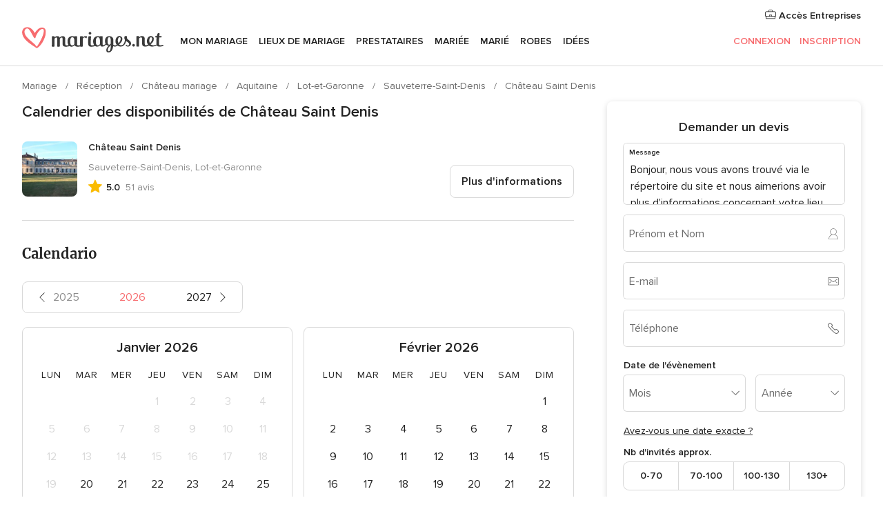

--- FILE ---
content_type: text/html; charset=UTF-8
request_url: https://www.mariages.net/emp-ShowCalendario.php?id_empresa=181235
body_size: 47850
content:
<!DOCTYPE html>
<html lang="fr-FR" prefix="og: http://ogp.me/ns#">
<head>
<meta http-equiv="Content-Type" content="text/html; charset=utf-8"><script type="text/javascript">(window.NREUM||(NREUM={})).init={privacy:{cookies_enabled:true},ajax:{deny_list:["bam.nr-data.net"]},feature_flags:["soft_nav"],distributed_tracing:{enabled:true}};(window.NREUM||(NREUM={})).loader_config={agentID:"1103461545",accountID:"1041",trustKey:"1041",xpid:"VQYDUEVQCAQEVFhSBwU=",licenseKey:"2f0b164c6c",applicationID:"307409004",browserID:"1103461545"};;/*! For license information please see nr-loader-spa-1.308.0.min.js.LICENSE.txt */
(()=>{var e,t,r={384:(e,t,r)=>{"use strict";r.d(t,{NT:()=>a,US:()=>u,Zm:()=>o,bQ:()=>d,dV:()=>c,pV:()=>l});var n=r(6154),i=r(1863),s=r(1910);const a={beacon:"bam.nr-data.net",errorBeacon:"bam.nr-data.net"};function o(){return n.gm.NREUM||(n.gm.NREUM={}),void 0===n.gm.newrelic&&(n.gm.newrelic=n.gm.NREUM),n.gm.NREUM}function c(){let e=o();return e.o||(e.o={ST:n.gm.setTimeout,SI:n.gm.setImmediate||n.gm.setInterval,CT:n.gm.clearTimeout,XHR:n.gm.XMLHttpRequest,REQ:n.gm.Request,EV:n.gm.Event,PR:n.gm.Promise,MO:n.gm.MutationObserver,FETCH:n.gm.fetch,WS:n.gm.WebSocket},(0,s.i)(...Object.values(e.o))),e}function d(e,t){let r=o();r.initializedAgents??={},t.initializedAt={ms:(0,i.t)(),date:new Date},r.initializedAgents[e]=t}function u(e,t){o()[e]=t}function l(){return function(){let e=o();const t=e.info||{};e.info={beacon:a.beacon,errorBeacon:a.errorBeacon,...t}}(),function(){let e=o();const t=e.init||{};e.init={...t}}(),c(),function(){let e=o();const t=e.loader_config||{};e.loader_config={...t}}(),o()}},782:(e,t,r)=>{"use strict";r.d(t,{T:()=>n});const n=r(860).K7.pageViewTiming},860:(e,t,r)=>{"use strict";r.d(t,{$J:()=>u,K7:()=>c,P3:()=>d,XX:()=>i,Yy:()=>o,df:()=>s,qY:()=>n,v4:()=>a});const n="events",i="jserrors",s="browser/blobs",a="rum",o="browser/logs",c={ajax:"ajax",genericEvents:"generic_events",jserrors:i,logging:"logging",metrics:"metrics",pageAction:"page_action",pageViewEvent:"page_view_event",pageViewTiming:"page_view_timing",sessionReplay:"session_replay",sessionTrace:"session_trace",softNav:"soft_navigations",spa:"spa"},d={[c.pageViewEvent]:1,[c.pageViewTiming]:2,[c.metrics]:3,[c.jserrors]:4,[c.spa]:5,[c.ajax]:6,[c.sessionTrace]:7,[c.softNav]:8,[c.sessionReplay]:9,[c.logging]:10,[c.genericEvents]:11},u={[c.pageViewEvent]:a,[c.pageViewTiming]:n,[c.ajax]:n,[c.spa]:n,[c.softNav]:n,[c.metrics]:i,[c.jserrors]:i,[c.sessionTrace]:s,[c.sessionReplay]:s,[c.logging]:o,[c.genericEvents]:"ins"}},944:(e,t,r)=>{"use strict";r.d(t,{R:()=>i});var n=r(3241);function i(e,t){"function"==typeof console.debug&&(console.debug("New Relic Warning: https://github.com/newrelic/newrelic-browser-agent/blob/main/docs/warning-codes.md#".concat(e),t),(0,n.W)({agentIdentifier:null,drained:null,type:"data",name:"warn",feature:"warn",data:{code:e,secondary:t}}))}},993:(e,t,r)=>{"use strict";r.d(t,{A$:()=>s,ET:()=>a,TZ:()=>o,p_:()=>i});var n=r(860);const i={ERROR:"ERROR",WARN:"WARN",INFO:"INFO",DEBUG:"DEBUG",TRACE:"TRACE"},s={OFF:0,ERROR:1,WARN:2,INFO:3,DEBUG:4,TRACE:5},a="log",o=n.K7.logging},1541:(e,t,r)=>{"use strict";r.d(t,{U:()=>i,f:()=>n});const n={MFE:"MFE",BA:"BA"};function i(e,t){if(2!==t?.harvestEndpointVersion)return{};const r=t.agentRef.runtime.appMetadata.agents[0].entityGuid;return e?{"source.id":e.id,"source.name":e.name,"source.type":e.type,"parent.id":e.parent?.id||r,"parent.type":e.parent?.type||n.BA}:{"entity.guid":r,appId:t.agentRef.info.applicationID}}},1687:(e,t,r)=>{"use strict";r.d(t,{Ak:()=>d,Ze:()=>h,x3:()=>u});var n=r(3241),i=r(7836),s=r(3606),a=r(860),o=r(2646);const c={};function d(e,t){const r={staged:!1,priority:a.P3[t]||0};l(e),c[e].get(t)||c[e].set(t,r)}function u(e,t){e&&c[e]&&(c[e].get(t)&&c[e].delete(t),p(e,t,!1),c[e].size&&f(e))}function l(e){if(!e)throw new Error("agentIdentifier required");c[e]||(c[e]=new Map)}function h(e="",t="feature",r=!1){if(l(e),!e||!c[e].get(t)||r)return p(e,t);c[e].get(t).staged=!0,f(e)}function f(e){const t=Array.from(c[e]);t.every(([e,t])=>t.staged)&&(t.sort((e,t)=>e[1].priority-t[1].priority),t.forEach(([t])=>{c[e].delete(t),p(e,t)}))}function p(e,t,r=!0){const a=e?i.ee.get(e):i.ee,c=s.i.handlers;if(!a.aborted&&a.backlog&&c){if((0,n.W)({agentIdentifier:e,type:"lifecycle",name:"drain",feature:t}),r){const e=a.backlog[t],r=c[t];if(r){for(let t=0;e&&t<e.length;++t)g(e[t],r);Object.entries(r).forEach(([e,t])=>{Object.values(t||{}).forEach(t=>{t[0]?.on&&t[0]?.context()instanceof o.y&&t[0].on(e,t[1])})})}}a.isolatedBacklog||delete c[t],a.backlog[t]=null,a.emit("drain-"+t,[])}}function g(e,t){var r=e[1];Object.values(t[r]||{}).forEach(t=>{var r=e[0];if(t[0]===r){var n=t[1],i=e[3],s=e[2];n.apply(i,s)}})}},1738:(e,t,r)=>{"use strict";r.d(t,{U:()=>f,Y:()=>h});var n=r(3241),i=r(9908),s=r(1863),a=r(944),o=r(5701),c=r(3969),d=r(8362),u=r(860),l=r(4261);function h(e,t,r,s){const h=s||r;!h||h[e]&&h[e]!==d.d.prototype[e]||(h[e]=function(){(0,i.p)(c.xV,["API/"+e+"/called"],void 0,u.K7.metrics,r.ee),(0,n.W)({agentIdentifier:r.agentIdentifier,drained:!!o.B?.[r.agentIdentifier],type:"data",name:"api",feature:l.Pl+e,data:{}});try{return t.apply(this,arguments)}catch(e){(0,a.R)(23,e)}})}function f(e,t,r,n,a){const o=e.info;null===r?delete o.jsAttributes[t]:o.jsAttributes[t]=r,(a||null===r)&&(0,i.p)(l.Pl+n,[(0,s.t)(),t,r],void 0,"session",e.ee)}},1741:(e,t,r)=>{"use strict";r.d(t,{W:()=>s});var n=r(944),i=r(4261);class s{#e(e,...t){if(this[e]!==s.prototype[e])return this[e](...t);(0,n.R)(35,e)}addPageAction(e,t){return this.#e(i.hG,e,t)}register(e){return this.#e(i.eY,e)}recordCustomEvent(e,t){return this.#e(i.fF,e,t)}setPageViewName(e,t){return this.#e(i.Fw,e,t)}setCustomAttribute(e,t,r){return this.#e(i.cD,e,t,r)}noticeError(e,t){return this.#e(i.o5,e,t)}setUserId(e,t=!1){return this.#e(i.Dl,e,t)}setApplicationVersion(e){return this.#e(i.nb,e)}setErrorHandler(e){return this.#e(i.bt,e)}addRelease(e,t){return this.#e(i.k6,e,t)}log(e,t){return this.#e(i.$9,e,t)}start(){return this.#e(i.d3)}finished(e){return this.#e(i.BL,e)}recordReplay(){return this.#e(i.CH)}pauseReplay(){return this.#e(i.Tb)}addToTrace(e){return this.#e(i.U2,e)}setCurrentRouteName(e){return this.#e(i.PA,e)}interaction(e){return this.#e(i.dT,e)}wrapLogger(e,t,r){return this.#e(i.Wb,e,t,r)}measure(e,t){return this.#e(i.V1,e,t)}consent(e){return this.#e(i.Pv,e)}}},1863:(e,t,r)=>{"use strict";function n(){return Math.floor(performance.now())}r.d(t,{t:()=>n})},1910:(e,t,r)=>{"use strict";r.d(t,{i:()=>s});var n=r(944);const i=new Map;function s(...e){return e.every(e=>{if(i.has(e))return i.get(e);const t="function"==typeof e?e.toString():"",r=t.includes("[native code]"),s=t.includes("nrWrapper");return r||s||(0,n.R)(64,e?.name||t),i.set(e,r),r})}},2555:(e,t,r)=>{"use strict";r.d(t,{D:()=>o,f:()=>a});var n=r(384),i=r(8122);const s={beacon:n.NT.beacon,errorBeacon:n.NT.errorBeacon,licenseKey:void 0,applicationID:void 0,sa:void 0,queueTime:void 0,applicationTime:void 0,ttGuid:void 0,user:void 0,account:void 0,product:void 0,extra:void 0,jsAttributes:{},userAttributes:void 0,atts:void 0,transactionName:void 0,tNamePlain:void 0};function a(e){try{return!!e.licenseKey&&!!e.errorBeacon&&!!e.applicationID}catch(e){return!1}}const o=e=>(0,i.a)(e,s)},2614:(e,t,r)=>{"use strict";r.d(t,{BB:()=>a,H3:()=>n,g:()=>d,iL:()=>c,tS:()=>o,uh:()=>i,wk:()=>s});const n="NRBA",i="SESSION",s=144e5,a=18e5,o={STARTED:"session-started",PAUSE:"session-pause",RESET:"session-reset",RESUME:"session-resume",UPDATE:"session-update"},c={SAME_TAB:"same-tab",CROSS_TAB:"cross-tab"},d={OFF:0,FULL:1,ERROR:2}},2646:(e,t,r)=>{"use strict";r.d(t,{y:()=>n});class n{constructor(e){this.contextId=e}}},2843:(e,t,r)=>{"use strict";r.d(t,{G:()=>s,u:()=>i});var n=r(3878);function i(e,t=!1,r,i){(0,n.DD)("visibilitychange",function(){if(t)return void("hidden"===document.visibilityState&&e());e(document.visibilityState)},r,i)}function s(e,t,r){(0,n.sp)("pagehide",e,t,r)}},3241:(e,t,r)=>{"use strict";r.d(t,{W:()=>s});var n=r(6154);const i="newrelic";function s(e={}){try{n.gm.dispatchEvent(new CustomEvent(i,{detail:e}))}catch(e){}}},3304:(e,t,r)=>{"use strict";r.d(t,{A:()=>s});var n=r(7836);const i=()=>{const e=new WeakSet;return(t,r)=>{if("object"==typeof r&&null!==r){if(e.has(r))return;e.add(r)}return r}};function s(e){try{return JSON.stringify(e,i())??""}catch(e){try{n.ee.emit("internal-error",[e])}catch(e){}return""}}},3333:(e,t,r)=>{"use strict";r.d(t,{$v:()=>u,TZ:()=>n,Xh:()=>c,Zp:()=>i,kd:()=>d,mq:()=>o,nf:()=>a,qN:()=>s});const n=r(860).K7.genericEvents,i=["auxclick","click","copy","keydown","paste","scrollend"],s=["focus","blur"],a=4,o=1e3,c=2e3,d=["PageAction","UserAction","BrowserPerformance"],u={RESOURCES:"experimental.resources",REGISTER:"register"}},3434:(e,t,r)=>{"use strict";r.d(t,{Jt:()=>s,YM:()=>d});var n=r(7836),i=r(5607);const s="nr@original:".concat(i.W),a=50;var o=Object.prototype.hasOwnProperty,c=!1;function d(e,t){return e||(e=n.ee),r.inPlace=function(e,t,n,i,s){n||(n="");const a="-"===n.charAt(0);for(let o=0;o<t.length;o++){const c=t[o],d=e[c];l(d)||(e[c]=r(d,a?c+n:n,i,c,s))}},r.flag=s,r;function r(t,r,n,c,d){return l(t)?t:(r||(r=""),nrWrapper[s]=t,function(e,t,r){if(Object.defineProperty&&Object.keys)try{return Object.keys(e).forEach(function(r){Object.defineProperty(t,r,{get:function(){return e[r]},set:function(t){return e[r]=t,t}})}),t}catch(e){u([e],r)}for(var n in e)o.call(e,n)&&(t[n]=e[n])}(t,nrWrapper,e),nrWrapper);function nrWrapper(){var s,o,l,h;let f;try{o=this,s=[...arguments],l="function"==typeof n?n(s,o):n||{}}catch(t){u([t,"",[s,o,c],l],e)}i(r+"start",[s,o,c],l,d);const p=performance.now();let g;try{return h=t.apply(o,s),g=performance.now(),h}catch(e){throw g=performance.now(),i(r+"err",[s,o,e],l,d),f=e,f}finally{const e=g-p,t={start:p,end:g,duration:e,isLongTask:e>=a,methodName:c,thrownError:f};t.isLongTask&&i("long-task",[t,o],l,d),i(r+"end",[s,o,h],l,d)}}}function i(r,n,i,s){if(!c||t){var a=c;c=!0;try{e.emit(r,n,i,t,s)}catch(t){u([t,r,n,i],e)}c=a}}}function u(e,t){t||(t=n.ee);try{t.emit("internal-error",e)}catch(e){}}function l(e){return!(e&&"function"==typeof e&&e.apply&&!e[s])}},3606:(e,t,r)=>{"use strict";r.d(t,{i:()=>s});var n=r(9908);s.on=a;var i=s.handlers={};function s(e,t,r,s){a(s||n.d,i,e,t,r)}function a(e,t,r,i,s){s||(s="feature"),e||(e=n.d);var a=t[s]=t[s]||{};(a[r]=a[r]||[]).push([e,i])}},3738:(e,t,r)=>{"use strict";r.d(t,{He:()=>i,Kp:()=>o,Lc:()=>d,Rz:()=>u,TZ:()=>n,bD:()=>s,d3:()=>a,jx:()=>l,sl:()=>h,uP:()=>c});const n=r(860).K7.sessionTrace,i="bstResource",s="resource",a="-start",o="-end",c="fn"+a,d="fn"+o,u="pushState",l=1e3,h=3e4},3785:(e,t,r)=>{"use strict";r.d(t,{R:()=>c,b:()=>d});var n=r(9908),i=r(1863),s=r(860),a=r(3969),o=r(993);function c(e,t,r={},c=o.p_.INFO,d=!0,u,l=(0,i.t)()){(0,n.p)(a.xV,["API/logging/".concat(c.toLowerCase(),"/called")],void 0,s.K7.metrics,e),(0,n.p)(o.ET,[l,t,r,c,d,u],void 0,s.K7.logging,e)}function d(e){return"string"==typeof e&&Object.values(o.p_).some(t=>t===e.toUpperCase().trim())}},3878:(e,t,r)=>{"use strict";function n(e,t){return{capture:e,passive:!1,signal:t}}function i(e,t,r=!1,i){window.addEventListener(e,t,n(r,i))}function s(e,t,r=!1,i){document.addEventListener(e,t,n(r,i))}r.d(t,{DD:()=>s,jT:()=>n,sp:()=>i})},3962:(e,t,r)=>{"use strict";r.d(t,{AM:()=>a,O2:()=>l,OV:()=>s,Qu:()=>h,TZ:()=>c,ih:()=>f,pP:()=>o,t1:()=>u,tC:()=>i,wD:()=>d});var n=r(860);const i=["click","keydown","submit"],s="popstate",a="api",o="initialPageLoad",c=n.K7.softNav,d=5e3,u=500,l={INITIAL_PAGE_LOAD:"",ROUTE_CHANGE:1,UNSPECIFIED:2},h={INTERACTION:1,AJAX:2,CUSTOM_END:3,CUSTOM_TRACER:4},f={IP:"in progress",PF:"pending finish",FIN:"finished",CAN:"cancelled"}},3969:(e,t,r)=>{"use strict";r.d(t,{TZ:()=>n,XG:()=>o,rs:()=>i,xV:()=>a,z_:()=>s});const n=r(860).K7.metrics,i="sm",s="cm",a="storeSupportabilityMetrics",o="storeEventMetrics"},4234:(e,t,r)=>{"use strict";r.d(t,{W:()=>s});var n=r(7836),i=r(1687);class s{constructor(e,t){this.agentIdentifier=e,this.ee=n.ee.get(e),this.featureName=t,this.blocked=!1}deregisterDrain(){(0,i.x3)(this.agentIdentifier,this.featureName)}}},4261:(e,t,r)=>{"use strict";r.d(t,{$9:()=>u,BL:()=>c,CH:()=>p,Dl:()=>R,Fw:()=>w,PA:()=>v,Pl:()=>n,Pv:()=>A,Tb:()=>h,U2:()=>a,V1:()=>E,Wb:()=>T,bt:()=>y,cD:()=>b,d3:()=>x,dT:()=>d,eY:()=>g,fF:()=>f,hG:()=>s,hw:()=>i,k6:()=>o,nb:()=>m,o5:()=>l});const n="api-",i=n+"ixn-",s="addPageAction",a="addToTrace",o="addRelease",c="finished",d="interaction",u="log",l="noticeError",h="pauseReplay",f="recordCustomEvent",p="recordReplay",g="register",m="setApplicationVersion",v="setCurrentRouteName",b="setCustomAttribute",y="setErrorHandler",w="setPageViewName",R="setUserId",x="start",T="wrapLogger",E="measure",A="consent"},5205:(e,t,r)=>{"use strict";r.d(t,{j:()=>S});var n=r(384),i=r(1741);var s=r(2555),a=r(3333);const o=e=>{if(!e||"string"!=typeof e)return!1;try{document.createDocumentFragment().querySelector(e)}catch{return!1}return!0};var c=r(2614),d=r(944),u=r(8122);const l="[data-nr-mask]",h=e=>(0,u.a)(e,(()=>{const e={feature_flags:[],experimental:{allow_registered_children:!1,resources:!1},mask_selector:"*",block_selector:"[data-nr-block]",mask_input_options:{color:!1,date:!1,"datetime-local":!1,email:!1,month:!1,number:!1,range:!1,search:!1,tel:!1,text:!1,time:!1,url:!1,week:!1,textarea:!1,select:!1,password:!0}};return{ajax:{deny_list:void 0,block_internal:!0,enabled:!0,autoStart:!0},api:{get allow_registered_children(){return e.feature_flags.includes(a.$v.REGISTER)||e.experimental.allow_registered_children},set allow_registered_children(t){e.experimental.allow_registered_children=t},duplicate_registered_data:!1},browser_consent_mode:{enabled:!1},distributed_tracing:{enabled:void 0,exclude_newrelic_header:void 0,cors_use_newrelic_header:void 0,cors_use_tracecontext_headers:void 0,allowed_origins:void 0},get feature_flags(){return e.feature_flags},set feature_flags(t){e.feature_flags=t},generic_events:{enabled:!0,autoStart:!0},harvest:{interval:30},jserrors:{enabled:!0,autoStart:!0},logging:{enabled:!0,autoStart:!0},metrics:{enabled:!0,autoStart:!0},obfuscate:void 0,page_action:{enabled:!0},page_view_event:{enabled:!0,autoStart:!0},page_view_timing:{enabled:!0,autoStart:!0},performance:{capture_marks:!1,capture_measures:!1,capture_detail:!0,resources:{get enabled(){return e.feature_flags.includes(a.$v.RESOURCES)||e.experimental.resources},set enabled(t){e.experimental.resources=t},asset_types:[],first_party_domains:[],ignore_newrelic:!0}},privacy:{cookies_enabled:!0},proxy:{assets:void 0,beacon:void 0},session:{expiresMs:c.wk,inactiveMs:c.BB},session_replay:{autoStart:!0,enabled:!1,preload:!1,sampling_rate:10,error_sampling_rate:100,collect_fonts:!1,inline_images:!1,fix_stylesheets:!0,mask_all_inputs:!0,get mask_text_selector(){return e.mask_selector},set mask_text_selector(t){o(t)?e.mask_selector="".concat(t,",").concat(l):""===t||null===t?e.mask_selector=l:(0,d.R)(5,t)},get block_class(){return"nr-block"},get ignore_class(){return"nr-ignore"},get mask_text_class(){return"nr-mask"},get block_selector(){return e.block_selector},set block_selector(t){o(t)?e.block_selector+=",".concat(t):""!==t&&(0,d.R)(6,t)},get mask_input_options(){return e.mask_input_options},set mask_input_options(t){t&&"object"==typeof t?e.mask_input_options={...t,password:!0}:(0,d.R)(7,t)}},session_trace:{enabled:!0,autoStart:!0},soft_navigations:{enabled:!0,autoStart:!0},spa:{enabled:!0,autoStart:!0},ssl:void 0,user_actions:{enabled:!0,elementAttributes:["id","className","tagName","type"]}}})());var f=r(6154),p=r(9324);let g=0;const m={buildEnv:p.F3,distMethod:p.Xs,version:p.xv,originTime:f.WN},v={consented:!1},b={appMetadata:{},get consented(){return this.session?.state?.consent||v.consented},set consented(e){v.consented=e},customTransaction:void 0,denyList:void 0,disabled:!1,harvester:void 0,isolatedBacklog:!1,isRecording:!1,loaderType:void 0,maxBytes:3e4,obfuscator:void 0,onerror:void 0,ptid:void 0,releaseIds:{},session:void 0,timeKeeper:void 0,registeredEntities:[],jsAttributesMetadata:{bytes:0},get harvestCount(){return++g}},y=e=>{const t=(0,u.a)(e,b),r=Object.keys(m).reduce((e,t)=>(e[t]={value:m[t],writable:!1,configurable:!0,enumerable:!0},e),{});return Object.defineProperties(t,r)};var w=r(5701);const R=e=>{const t=e.startsWith("http");e+="/",r.p=t?e:"https://"+e};var x=r(7836),T=r(3241);const E={accountID:void 0,trustKey:void 0,agentID:void 0,licenseKey:void 0,applicationID:void 0,xpid:void 0},A=e=>(0,u.a)(e,E),_=new Set;function S(e,t={},r,a){let{init:o,info:c,loader_config:d,runtime:u={},exposed:l=!0}=t;if(!c){const e=(0,n.pV)();o=e.init,c=e.info,d=e.loader_config}e.init=h(o||{}),e.loader_config=A(d||{}),c.jsAttributes??={},f.bv&&(c.jsAttributes.isWorker=!0),e.info=(0,s.D)(c);const p=e.init,g=[c.beacon,c.errorBeacon];_.has(e.agentIdentifier)||(p.proxy.assets&&(R(p.proxy.assets),g.push(p.proxy.assets)),p.proxy.beacon&&g.push(p.proxy.beacon),e.beacons=[...g],function(e){const t=(0,n.pV)();Object.getOwnPropertyNames(i.W.prototype).forEach(r=>{const n=i.W.prototype[r];if("function"!=typeof n||"constructor"===n)return;let s=t[r];e[r]&&!1!==e.exposed&&"micro-agent"!==e.runtime?.loaderType&&(t[r]=(...t)=>{const n=e[r](...t);return s?s(...t):n})})}(e),(0,n.US)("activatedFeatures",w.B)),u.denyList=[...p.ajax.deny_list||[],...p.ajax.block_internal?g:[]],u.ptid=e.agentIdentifier,u.loaderType=r,e.runtime=y(u),_.has(e.agentIdentifier)||(e.ee=x.ee.get(e.agentIdentifier),e.exposed=l,(0,T.W)({agentIdentifier:e.agentIdentifier,drained:!!w.B?.[e.agentIdentifier],type:"lifecycle",name:"initialize",feature:void 0,data:e.config})),_.add(e.agentIdentifier)}},5270:(e,t,r)=>{"use strict";r.d(t,{Aw:()=>a,SR:()=>s,rF:()=>o});var n=r(384),i=r(7767);function s(e){return!!(0,n.dV)().o.MO&&(0,i.V)(e)&&!0===e?.session_trace.enabled}function a(e){return!0===e?.session_replay.preload&&s(e)}function o(e,t){try{if("string"==typeof t?.type){if("password"===t.type.toLowerCase())return"*".repeat(e?.length||0);if(void 0!==t?.dataset?.nrUnmask||t?.classList?.contains("nr-unmask"))return e}}catch(e){}return"string"==typeof e?e.replace(/[\S]/g,"*"):"*".repeat(e?.length||0)}},5289:(e,t,r)=>{"use strict";r.d(t,{GG:()=>a,Qr:()=>c,sB:()=>o});var n=r(3878),i=r(6389);function s(){return"undefined"==typeof document||"complete"===document.readyState}function a(e,t){if(s())return e();const r=(0,i.J)(e),a=setInterval(()=>{s()&&(clearInterval(a),r())},500);(0,n.sp)("load",r,t)}function o(e){if(s())return e();(0,n.DD)("DOMContentLoaded",e)}function c(e){if(s())return e();(0,n.sp)("popstate",e)}},5607:(e,t,r)=>{"use strict";r.d(t,{W:()=>n});const n=(0,r(9566).bz)()},5701:(e,t,r)=>{"use strict";r.d(t,{B:()=>s,t:()=>a});var n=r(3241);const i=new Set,s={};function a(e,t){const r=t.agentIdentifier;s[r]??={},e&&"object"==typeof e&&(i.has(r)||(t.ee.emit("rumresp",[e]),s[r]=e,i.add(r),(0,n.W)({agentIdentifier:r,loaded:!0,drained:!0,type:"lifecycle",name:"load",feature:void 0,data:e})))}},6154:(e,t,r)=>{"use strict";r.d(t,{OF:()=>d,RI:()=>i,WN:()=>h,bv:()=>s,eN:()=>f,gm:()=>a,lR:()=>l,m:()=>c,mw:()=>o,sb:()=>u});var n=r(1863);const i="undefined"!=typeof window&&!!window.document,s="undefined"!=typeof WorkerGlobalScope&&("undefined"!=typeof self&&self instanceof WorkerGlobalScope&&self.navigator instanceof WorkerNavigator||"undefined"!=typeof globalThis&&globalThis instanceof WorkerGlobalScope&&globalThis.navigator instanceof WorkerNavigator),a=i?window:"undefined"!=typeof WorkerGlobalScope&&("undefined"!=typeof self&&self instanceof WorkerGlobalScope&&self||"undefined"!=typeof globalThis&&globalThis instanceof WorkerGlobalScope&&globalThis),o=Boolean("hidden"===a?.document?.visibilityState),c=""+a?.location,d=/iPad|iPhone|iPod/.test(a.navigator?.userAgent),u=d&&"undefined"==typeof SharedWorker,l=(()=>{const e=a.navigator?.userAgent?.match(/Firefox[/\s](\d+\.\d+)/);return Array.isArray(e)&&e.length>=2?+e[1]:0})(),h=Date.now()-(0,n.t)(),f=()=>"undefined"!=typeof PerformanceNavigationTiming&&a?.performance?.getEntriesByType("navigation")?.[0]?.responseStart},6344:(e,t,r)=>{"use strict";r.d(t,{BB:()=>u,Qb:()=>l,TZ:()=>i,Ug:()=>a,Vh:()=>s,_s:()=>o,bc:()=>d,yP:()=>c});var n=r(2614);const i=r(860).K7.sessionReplay,s="errorDuringReplay",a=.12,o={DomContentLoaded:0,Load:1,FullSnapshot:2,IncrementalSnapshot:3,Meta:4,Custom:5},c={[n.g.ERROR]:15e3,[n.g.FULL]:3e5,[n.g.OFF]:0},d={RESET:{message:"Session was reset",sm:"Reset"},IMPORT:{message:"Recorder failed to import",sm:"Import"},TOO_MANY:{message:"429: Too Many Requests",sm:"Too-Many"},TOO_BIG:{message:"Payload was too large",sm:"Too-Big"},CROSS_TAB:{message:"Session Entity was set to OFF on another tab",sm:"Cross-Tab"},ENTITLEMENTS:{message:"Session Replay is not allowed and will not be started",sm:"Entitlement"}},u=5e3,l={API:"api",RESUME:"resume",SWITCH_TO_FULL:"switchToFull",INITIALIZE:"initialize",PRELOAD:"preload"}},6389:(e,t,r)=>{"use strict";function n(e,t=500,r={}){const n=r?.leading||!1;let i;return(...r)=>{n&&void 0===i&&(e.apply(this,r),i=setTimeout(()=>{i=clearTimeout(i)},t)),n||(clearTimeout(i),i=setTimeout(()=>{e.apply(this,r)},t))}}function i(e){let t=!1;return(...r)=>{t||(t=!0,e.apply(this,r))}}r.d(t,{J:()=>i,s:()=>n})},6630:(e,t,r)=>{"use strict";r.d(t,{T:()=>n});const n=r(860).K7.pageViewEvent},6774:(e,t,r)=>{"use strict";r.d(t,{T:()=>n});const n=r(860).K7.jserrors},7295:(e,t,r)=>{"use strict";r.d(t,{Xv:()=>a,gX:()=>i,iW:()=>s});var n=[];function i(e){if(!e||s(e))return!1;if(0===n.length)return!0;if("*"===n[0].hostname)return!1;for(var t=0;t<n.length;t++){var r=n[t];if(r.hostname.test(e.hostname)&&r.pathname.test(e.pathname))return!1}return!0}function s(e){return void 0===e.hostname}function a(e){if(n=[],e&&e.length)for(var t=0;t<e.length;t++){let r=e[t];if(!r)continue;if("*"===r)return void(n=[{hostname:"*"}]);0===r.indexOf("http://")?r=r.substring(7):0===r.indexOf("https://")&&(r=r.substring(8));const i=r.indexOf("/");let s,a;i>0?(s=r.substring(0,i),a=r.substring(i)):(s=r,a="*");let[c]=s.split(":");n.push({hostname:o(c),pathname:o(a,!0)})}}function o(e,t=!1){const r=e.replace(/[.+?^${}()|[\]\\]/g,e=>"\\"+e).replace(/\*/g,".*?");return new RegExp((t?"^":"")+r+"$")}},7485:(e,t,r)=>{"use strict";r.d(t,{D:()=>i});var n=r(6154);function i(e){if(0===(e||"").indexOf("data:"))return{protocol:"data"};try{const t=new URL(e,location.href),r={port:t.port,hostname:t.hostname,pathname:t.pathname,search:t.search,protocol:t.protocol.slice(0,t.protocol.indexOf(":")),sameOrigin:t.protocol===n.gm?.location?.protocol&&t.host===n.gm?.location?.host};return r.port&&""!==r.port||("http:"===t.protocol&&(r.port="80"),"https:"===t.protocol&&(r.port="443")),r.pathname&&""!==r.pathname?r.pathname.startsWith("/")||(r.pathname="/".concat(r.pathname)):r.pathname="/",r}catch(e){return{}}}},7699:(e,t,r)=>{"use strict";r.d(t,{It:()=>s,KC:()=>o,No:()=>i,qh:()=>a});var n=r(860);const i=16e3,s=1e6,a="SESSION_ERROR",o={[n.K7.logging]:!0,[n.K7.genericEvents]:!1,[n.K7.jserrors]:!1,[n.K7.ajax]:!1}},7767:(e,t,r)=>{"use strict";r.d(t,{V:()=>i});var n=r(6154);const i=e=>n.RI&&!0===e?.privacy.cookies_enabled},7836:(e,t,r)=>{"use strict";r.d(t,{P:()=>o,ee:()=>c});var n=r(384),i=r(8990),s=r(2646),a=r(5607);const o="nr@context:".concat(a.W),c=function e(t,r){var n={},a={},u={},l=!1;try{l=16===r.length&&d.initializedAgents?.[r]?.runtime.isolatedBacklog}catch(e){}var h={on:p,addEventListener:p,removeEventListener:function(e,t){var r=n[e];if(!r)return;for(var i=0;i<r.length;i++)r[i]===t&&r.splice(i,1)},emit:function(e,r,n,i,s){!1!==s&&(s=!0);if(c.aborted&&!i)return;t&&s&&t.emit(e,r,n);var o=f(n);g(e).forEach(e=>{e.apply(o,r)});var d=v()[a[e]];d&&d.push([h,e,r,o]);return o},get:m,listeners:g,context:f,buffer:function(e,t){const r=v();if(t=t||"feature",h.aborted)return;Object.entries(e||{}).forEach(([e,n])=>{a[n]=t,t in r||(r[t]=[])})},abort:function(){h._aborted=!0,Object.keys(h.backlog).forEach(e=>{delete h.backlog[e]})},isBuffering:function(e){return!!v()[a[e]]},debugId:r,backlog:l?{}:t&&"object"==typeof t.backlog?t.backlog:{},isolatedBacklog:l};return Object.defineProperty(h,"aborted",{get:()=>{let e=h._aborted||!1;return e||(t&&(e=t.aborted),e)}}),h;function f(e){return e&&e instanceof s.y?e:e?(0,i.I)(e,o,()=>new s.y(o)):new s.y(o)}function p(e,t){n[e]=g(e).concat(t)}function g(e){return n[e]||[]}function m(t){return u[t]=u[t]||e(h,t)}function v(){return h.backlog}}(void 0,"globalEE"),d=(0,n.Zm)();d.ee||(d.ee=c)},8122:(e,t,r)=>{"use strict";r.d(t,{a:()=>i});var n=r(944);function i(e,t){try{if(!e||"object"!=typeof e)return(0,n.R)(3);if(!t||"object"!=typeof t)return(0,n.R)(4);const r=Object.create(Object.getPrototypeOf(t),Object.getOwnPropertyDescriptors(t)),s=0===Object.keys(r).length?e:r;for(let a in s)if(void 0!==e[a])try{if(null===e[a]){r[a]=null;continue}Array.isArray(e[a])&&Array.isArray(t[a])?r[a]=Array.from(new Set([...e[a],...t[a]])):"object"==typeof e[a]&&"object"==typeof t[a]?r[a]=i(e[a],t[a]):r[a]=e[a]}catch(e){r[a]||(0,n.R)(1,e)}return r}catch(e){(0,n.R)(2,e)}}},8139:(e,t,r)=>{"use strict";r.d(t,{u:()=>h});var n=r(7836),i=r(3434),s=r(8990),a=r(6154);const o={},c=a.gm.XMLHttpRequest,d="addEventListener",u="removeEventListener",l="nr@wrapped:".concat(n.P);function h(e){var t=function(e){return(e||n.ee).get("events")}(e);if(o[t.debugId]++)return t;o[t.debugId]=1;var r=(0,i.YM)(t,!0);function h(e){r.inPlace(e,[d,u],"-",p)}function p(e,t){return e[1]}return"getPrototypeOf"in Object&&(a.RI&&f(document,h),c&&f(c.prototype,h),f(a.gm,h)),t.on(d+"-start",function(e,t){var n=e[1];if(null!==n&&("function"==typeof n||"object"==typeof n)&&"newrelic"!==e[0]){var i=(0,s.I)(n,l,function(){var e={object:function(){if("function"!=typeof n.handleEvent)return;return n.handleEvent.apply(n,arguments)},function:n}[typeof n];return e?r(e,"fn-",null,e.name||"anonymous"):n});this.wrapped=e[1]=i}}),t.on(u+"-start",function(e){e[1]=this.wrapped||e[1]}),t}function f(e,t,...r){let n=e;for(;"object"==typeof n&&!Object.prototype.hasOwnProperty.call(n,d);)n=Object.getPrototypeOf(n);n&&t(n,...r)}},8362:(e,t,r)=>{"use strict";r.d(t,{d:()=>s});var n=r(9566),i=r(1741);class s extends i.W{agentIdentifier=(0,n.LA)(16)}},8374:(e,t,r)=>{r.nc=(()=>{try{return document?.currentScript?.nonce}catch(e){}return""})()},8990:(e,t,r)=>{"use strict";r.d(t,{I:()=>i});var n=Object.prototype.hasOwnProperty;function i(e,t,r){if(n.call(e,t))return e[t];var i=r();if(Object.defineProperty&&Object.keys)try{return Object.defineProperty(e,t,{value:i,writable:!0,enumerable:!1}),i}catch(e){}return e[t]=i,i}},9119:(e,t,r)=>{"use strict";r.d(t,{L:()=>s});var n=/([^?#]*)[^#]*(#[^?]*|$).*/,i=/([^?#]*)().*/;function s(e,t){return e?e.replace(t?n:i,"$1$2"):e}},9300:(e,t,r)=>{"use strict";r.d(t,{T:()=>n});const n=r(860).K7.ajax},9324:(e,t,r)=>{"use strict";r.d(t,{AJ:()=>a,F3:()=>i,Xs:()=>s,Yq:()=>o,xv:()=>n});const n="1.308.0",i="PROD",s="CDN",a="@newrelic/rrweb",o="1.0.1"},9566:(e,t,r)=>{"use strict";r.d(t,{LA:()=>o,ZF:()=>c,bz:()=>a,el:()=>d});var n=r(6154);const i="xxxxxxxx-xxxx-4xxx-yxxx-xxxxxxxxxxxx";function s(e,t){return e?15&e[t]:16*Math.random()|0}function a(){const e=n.gm?.crypto||n.gm?.msCrypto;let t,r=0;return e&&e.getRandomValues&&(t=e.getRandomValues(new Uint8Array(30))),i.split("").map(e=>"x"===e?s(t,r++).toString(16):"y"===e?(3&s()|8).toString(16):e).join("")}function o(e){const t=n.gm?.crypto||n.gm?.msCrypto;let r,i=0;t&&t.getRandomValues&&(r=t.getRandomValues(new Uint8Array(e)));const a=[];for(var o=0;o<e;o++)a.push(s(r,i++).toString(16));return a.join("")}function c(){return o(16)}function d(){return o(32)}},9908:(e,t,r)=>{"use strict";r.d(t,{d:()=>n,p:()=>i});var n=r(7836).ee.get("handle");function i(e,t,r,i,s){s?(s.buffer([e],i),s.emit(e,t,r)):(n.buffer([e],i),n.emit(e,t,r))}}},n={};function i(e){var t=n[e];if(void 0!==t)return t.exports;var s=n[e]={exports:{}};return r[e](s,s.exports,i),s.exports}i.m=r,i.d=(e,t)=>{for(var r in t)i.o(t,r)&&!i.o(e,r)&&Object.defineProperty(e,r,{enumerable:!0,get:t[r]})},i.f={},i.e=e=>Promise.all(Object.keys(i.f).reduce((t,r)=>(i.f[r](e,t),t),[])),i.u=e=>({212:"nr-spa-compressor",249:"nr-spa-recorder",478:"nr-spa"}[e]+"-1.308.0.min.js"),i.o=(e,t)=>Object.prototype.hasOwnProperty.call(e,t),e={},t="NRBA-1.308.0.PROD:",i.l=(r,n,s,a)=>{if(e[r])e[r].push(n);else{var o,c;if(void 0!==s)for(var d=document.getElementsByTagName("script"),u=0;u<d.length;u++){var l=d[u];if(l.getAttribute("src")==r||l.getAttribute("data-webpack")==t+s){o=l;break}}if(!o){c=!0;var h={478:"sha512-RSfSVnmHk59T/uIPbdSE0LPeqcEdF4/+XhfJdBuccH5rYMOEZDhFdtnh6X6nJk7hGpzHd9Ujhsy7lZEz/ORYCQ==",249:"sha512-ehJXhmntm85NSqW4MkhfQqmeKFulra3klDyY0OPDUE+sQ3GokHlPh1pmAzuNy//3j4ac6lzIbmXLvGQBMYmrkg==",212:"sha512-B9h4CR46ndKRgMBcK+j67uSR2RCnJfGefU+A7FrgR/k42ovXy5x/MAVFiSvFxuVeEk/pNLgvYGMp1cBSK/G6Fg=="};(o=document.createElement("script")).charset="utf-8",i.nc&&o.setAttribute("nonce",i.nc),o.setAttribute("data-webpack",t+s),o.src=r,0!==o.src.indexOf(window.location.origin+"/")&&(o.crossOrigin="anonymous"),h[a]&&(o.integrity=h[a])}e[r]=[n];var f=(t,n)=>{o.onerror=o.onload=null,clearTimeout(p);var i=e[r];if(delete e[r],o.parentNode&&o.parentNode.removeChild(o),i&&i.forEach(e=>e(n)),t)return t(n)},p=setTimeout(f.bind(null,void 0,{type:"timeout",target:o}),12e4);o.onerror=f.bind(null,o.onerror),o.onload=f.bind(null,o.onload),c&&document.head.appendChild(o)}},i.r=e=>{"undefined"!=typeof Symbol&&Symbol.toStringTag&&Object.defineProperty(e,Symbol.toStringTag,{value:"Module"}),Object.defineProperty(e,"__esModule",{value:!0})},i.p="https://js-agent.newrelic.com/",(()=>{var e={38:0,788:0};i.f.j=(t,r)=>{var n=i.o(e,t)?e[t]:void 0;if(0!==n)if(n)r.push(n[2]);else{var s=new Promise((r,i)=>n=e[t]=[r,i]);r.push(n[2]=s);var a=i.p+i.u(t),o=new Error;i.l(a,r=>{if(i.o(e,t)&&(0!==(n=e[t])&&(e[t]=void 0),n)){var s=r&&("load"===r.type?"missing":r.type),a=r&&r.target&&r.target.src;o.message="Loading chunk "+t+" failed: ("+s+": "+a+")",o.name="ChunkLoadError",o.type=s,o.request=a,n[1](o)}},"chunk-"+t,t)}};var t=(t,r)=>{var n,s,[a,o,c]=r,d=0;if(a.some(t=>0!==e[t])){for(n in o)i.o(o,n)&&(i.m[n]=o[n]);if(c)c(i)}for(t&&t(r);d<a.length;d++)s=a[d],i.o(e,s)&&e[s]&&e[s][0](),e[s]=0},r=self["webpackChunk:NRBA-1.308.0.PROD"]=self["webpackChunk:NRBA-1.308.0.PROD"]||[];r.forEach(t.bind(null,0)),r.push=t.bind(null,r.push.bind(r))})(),(()=>{"use strict";i(8374);var e=i(8362),t=i(860);const r=Object.values(t.K7);var n=i(5205);var s=i(9908),a=i(1863),o=i(4261),c=i(1738);var d=i(1687),u=i(4234),l=i(5289),h=i(6154),f=i(944),p=i(5270),g=i(7767),m=i(6389),v=i(7699);class b extends u.W{constructor(e,t){super(e.agentIdentifier,t),this.agentRef=e,this.abortHandler=void 0,this.featAggregate=void 0,this.loadedSuccessfully=void 0,this.onAggregateImported=new Promise(e=>{this.loadedSuccessfully=e}),this.deferred=Promise.resolve(),!1===e.init[this.featureName].autoStart?this.deferred=new Promise((t,r)=>{this.ee.on("manual-start-all",(0,m.J)(()=>{(0,d.Ak)(e.agentIdentifier,this.featureName),t()}))}):(0,d.Ak)(e.agentIdentifier,t)}importAggregator(e,t,r={}){if(this.featAggregate)return;const n=async()=>{let n;await this.deferred;try{if((0,g.V)(e.init)){const{setupAgentSession:t}=await i.e(478).then(i.bind(i,8766));n=t(e)}}catch(e){(0,f.R)(20,e),this.ee.emit("internal-error",[e]),(0,s.p)(v.qh,[e],void 0,this.featureName,this.ee)}try{if(!this.#t(this.featureName,n,e.init))return(0,d.Ze)(this.agentIdentifier,this.featureName),void this.loadedSuccessfully(!1);const{Aggregate:i}=await t();this.featAggregate=new i(e,r),e.runtime.harvester.initializedAggregates.push(this.featAggregate),this.loadedSuccessfully(!0)}catch(e){(0,f.R)(34,e),this.abortHandler?.(),(0,d.Ze)(this.agentIdentifier,this.featureName,!0),this.loadedSuccessfully(!1),this.ee&&this.ee.abort()}};h.RI?(0,l.GG)(()=>n(),!0):n()}#t(e,r,n){if(this.blocked)return!1;switch(e){case t.K7.sessionReplay:return(0,p.SR)(n)&&!!r;case t.K7.sessionTrace:return!!r;default:return!0}}}var y=i(6630),w=i(2614),R=i(3241);class x extends b{static featureName=y.T;constructor(e){var t;super(e,y.T),this.setupInspectionEvents(e.agentIdentifier),t=e,(0,c.Y)(o.Fw,function(e,r){"string"==typeof e&&("/"!==e.charAt(0)&&(e="/"+e),t.runtime.customTransaction=(r||"http://custom.transaction")+e,(0,s.p)(o.Pl+o.Fw,[(0,a.t)()],void 0,void 0,t.ee))},t),this.importAggregator(e,()=>i.e(478).then(i.bind(i,2467)))}setupInspectionEvents(e){const t=(t,r)=>{t&&(0,R.W)({agentIdentifier:e,timeStamp:t.timeStamp,loaded:"complete"===t.target.readyState,type:"window",name:r,data:t.target.location+""})};(0,l.sB)(e=>{t(e,"DOMContentLoaded")}),(0,l.GG)(e=>{t(e,"load")}),(0,l.Qr)(e=>{t(e,"navigate")}),this.ee.on(w.tS.UPDATE,(t,r)=>{(0,R.W)({agentIdentifier:e,type:"lifecycle",name:"session",data:r})})}}var T=i(384);class E extends e.d{constructor(e){var t;(super(),h.gm)?(this.features={},(0,T.bQ)(this.agentIdentifier,this),this.desiredFeatures=new Set(e.features||[]),this.desiredFeatures.add(x),(0,n.j)(this,e,e.loaderType||"agent"),t=this,(0,c.Y)(o.cD,function(e,r,n=!1){if("string"==typeof e){if(["string","number","boolean"].includes(typeof r)||null===r)return(0,c.U)(t,e,r,o.cD,n);(0,f.R)(40,typeof r)}else(0,f.R)(39,typeof e)},t),function(e){(0,c.Y)(o.Dl,function(t,r=!1){if("string"!=typeof t&&null!==t)return void(0,f.R)(41,typeof t);const n=e.info.jsAttributes["enduser.id"];r&&null!=n&&n!==t?(0,s.p)(o.Pl+"setUserIdAndResetSession",[t],void 0,"session",e.ee):(0,c.U)(e,"enduser.id",t,o.Dl,!0)},e)}(this),function(e){(0,c.Y)(o.nb,function(t){if("string"==typeof t||null===t)return(0,c.U)(e,"application.version",t,o.nb,!1);(0,f.R)(42,typeof t)},e)}(this),function(e){(0,c.Y)(o.d3,function(){e.ee.emit("manual-start-all")},e)}(this),function(e){(0,c.Y)(o.Pv,function(t=!0){if("boolean"==typeof t){if((0,s.p)(o.Pl+o.Pv,[t],void 0,"session",e.ee),e.runtime.consented=t,t){const t=e.features.page_view_event;t.onAggregateImported.then(e=>{const r=t.featAggregate;e&&!r.sentRum&&r.sendRum()})}}else(0,f.R)(65,typeof t)},e)}(this),this.run()):(0,f.R)(21)}get config(){return{info:this.info,init:this.init,loader_config:this.loader_config,runtime:this.runtime}}get api(){return this}run(){try{const e=function(e){const t={};return r.forEach(r=>{t[r]=!!e[r]?.enabled}),t}(this.init),n=[...this.desiredFeatures];n.sort((e,r)=>t.P3[e.featureName]-t.P3[r.featureName]),n.forEach(r=>{if(!e[r.featureName]&&r.featureName!==t.K7.pageViewEvent)return;if(r.featureName===t.K7.spa)return void(0,f.R)(67);const n=function(e){switch(e){case t.K7.ajax:return[t.K7.jserrors];case t.K7.sessionTrace:return[t.K7.ajax,t.K7.pageViewEvent];case t.K7.sessionReplay:return[t.K7.sessionTrace];case t.K7.pageViewTiming:return[t.K7.pageViewEvent];default:return[]}}(r.featureName).filter(e=>!(e in this.features));n.length>0&&(0,f.R)(36,{targetFeature:r.featureName,missingDependencies:n}),this.features[r.featureName]=new r(this)})}catch(e){(0,f.R)(22,e);for(const e in this.features)this.features[e].abortHandler?.();const t=(0,T.Zm)();delete t.initializedAgents[this.agentIdentifier]?.features,delete this.sharedAggregator;return t.ee.get(this.agentIdentifier).abort(),!1}}}var A=i(2843),_=i(782);class S extends b{static featureName=_.T;constructor(e){super(e,_.T),h.RI&&((0,A.u)(()=>(0,s.p)("docHidden",[(0,a.t)()],void 0,_.T,this.ee),!0),(0,A.G)(()=>(0,s.p)("winPagehide",[(0,a.t)()],void 0,_.T,this.ee)),this.importAggregator(e,()=>i.e(478).then(i.bind(i,9917))))}}var O=i(3969);class I extends b{static featureName=O.TZ;constructor(e){super(e,O.TZ),h.RI&&document.addEventListener("securitypolicyviolation",e=>{(0,s.p)(O.xV,["Generic/CSPViolation/Detected"],void 0,this.featureName,this.ee)}),this.importAggregator(e,()=>i.e(478).then(i.bind(i,6555)))}}var N=i(6774),P=i(3878),k=i(3304);class D{constructor(e,t,r,n,i){this.name="UncaughtError",this.message="string"==typeof e?e:(0,k.A)(e),this.sourceURL=t,this.line=r,this.column=n,this.__newrelic=i}}function C(e){return M(e)?e:new D(void 0!==e?.message?e.message:e,e?.filename||e?.sourceURL,e?.lineno||e?.line,e?.colno||e?.col,e?.__newrelic,e?.cause)}function j(e){const t="Unhandled Promise Rejection: ";if(!e?.reason)return;if(M(e.reason)){try{e.reason.message.startsWith(t)||(e.reason.message=t+e.reason.message)}catch(e){}return C(e.reason)}const r=C(e.reason);return(r.message||"").startsWith(t)||(r.message=t+r.message),r}function L(e){if(e.error instanceof SyntaxError&&!/:\d+$/.test(e.error.stack?.trim())){const t=new D(e.message,e.filename,e.lineno,e.colno,e.error.__newrelic,e.cause);return t.name=SyntaxError.name,t}return M(e.error)?e.error:C(e)}function M(e){return e instanceof Error&&!!e.stack}function H(e,r,n,i,o=(0,a.t)()){"string"==typeof e&&(e=new Error(e)),(0,s.p)("err",[e,o,!1,r,n.runtime.isRecording,void 0,i],void 0,t.K7.jserrors,n.ee),(0,s.p)("uaErr",[],void 0,t.K7.genericEvents,n.ee)}var B=i(1541),K=i(993),W=i(3785);function U(e,{customAttributes:t={},level:r=K.p_.INFO}={},n,i,s=(0,a.t)()){(0,W.R)(n.ee,e,t,r,!1,i,s)}function F(e,r,n,i,c=(0,a.t)()){(0,s.p)(o.Pl+o.hG,[c,e,r,i],void 0,t.K7.genericEvents,n.ee)}function V(e,r,n,i,c=(0,a.t)()){const{start:d,end:u,customAttributes:l}=r||{},h={customAttributes:l||{}};if("object"!=typeof h.customAttributes||"string"!=typeof e||0===e.length)return void(0,f.R)(57);const p=(e,t)=>null==e?t:"number"==typeof e?e:e instanceof PerformanceMark?e.startTime:Number.NaN;if(h.start=p(d,0),h.end=p(u,c),Number.isNaN(h.start)||Number.isNaN(h.end))(0,f.R)(57);else{if(h.duration=h.end-h.start,!(h.duration<0))return(0,s.p)(o.Pl+o.V1,[h,e,i],void 0,t.K7.genericEvents,n.ee),h;(0,f.R)(58)}}function G(e,r={},n,i,c=(0,a.t)()){(0,s.p)(o.Pl+o.fF,[c,e,r,i],void 0,t.K7.genericEvents,n.ee)}function z(e){(0,c.Y)(o.eY,function(t){return Y(e,t)},e)}function Y(e,r,n){(0,f.R)(54,"newrelic.register"),r||={},r.type=B.f.MFE,r.licenseKey||=e.info.licenseKey,r.blocked=!1,r.parent=n||{},Array.isArray(r.tags)||(r.tags=[]);const i={};r.tags.forEach(e=>{"name"!==e&&"id"!==e&&(i["source.".concat(e)]=!0)}),r.isolated??=!0;let o=()=>{};const c=e.runtime.registeredEntities;if(!r.isolated){const e=c.find(({metadata:{target:{id:e}}})=>e===r.id&&!r.isolated);if(e)return e}const d=e=>{r.blocked=!0,o=e};function u(e){return"string"==typeof e&&!!e.trim()&&e.trim().length<501||"number"==typeof e}e.init.api.allow_registered_children||d((0,m.J)(()=>(0,f.R)(55))),u(r.id)&&u(r.name)||d((0,m.J)(()=>(0,f.R)(48,r)));const l={addPageAction:(t,n={})=>g(F,[t,{...i,...n},e],r),deregister:()=>{d((0,m.J)(()=>(0,f.R)(68)))},log:(t,n={})=>g(U,[t,{...n,customAttributes:{...i,...n.customAttributes||{}}},e],r),measure:(t,n={})=>g(V,[t,{...n,customAttributes:{...i,...n.customAttributes||{}}},e],r),noticeError:(t,n={})=>g(H,[t,{...i,...n},e],r),register:(t={})=>g(Y,[e,t],l.metadata.target),recordCustomEvent:(t,n={})=>g(G,[t,{...i,...n},e],r),setApplicationVersion:e=>p("application.version",e),setCustomAttribute:(e,t)=>p(e,t),setUserId:e=>p("enduser.id",e),metadata:{customAttributes:i,target:r}},h=()=>(r.blocked&&o(),r.blocked);h()||c.push(l);const p=(e,t)=>{h()||(i[e]=t)},g=(r,n,i)=>{if(h())return;const o=(0,a.t)();(0,s.p)(O.xV,["API/register/".concat(r.name,"/called")],void 0,t.K7.metrics,e.ee);try{if(e.init.api.duplicate_registered_data&&"register"!==r.name){let e=n;if(n[1]instanceof Object){const t={"child.id":i.id,"child.type":i.type};e="customAttributes"in n[1]?[n[0],{...n[1],customAttributes:{...n[1].customAttributes,...t}},...n.slice(2)]:[n[0],{...n[1],...t},...n.slice(2)]}r(...e,void 0,o)}return r(...n,i,o)}catch(e){(0,f.R)(50,e)}};return l}class Z extends b{static featureName=N.T;constructor(e){var t;super(e,N.T),t=e,(0,c.Y)(o.o5,(e,r)=>H(e,r,t),t),function(e){(0,c.Y)(o.bt,function(t){e.runtime.onerror=t},e)}(e),function(e){let t=0;(0,c.Y)(o.k6,function(e,r){++t>10||(this.runtime.releaseIds[e.slice(-200)]=(""+r).slice(-200))},e)}(e),z(e);try{this.removeOnAbort=new AbortController}catch(e){}this.ee.on("internal-error",(t,r)=>{this.abortHandler&&(0,s.p)("ierr",[C(t),(0,a.t)(),!0,{},e.runtime.isRecording,r],void 0,this.featureName,this.ee)}),h.gm.addEventListener("unhandledrejection",t=>{this.abortHandler&&(0,s.p)("err",[j(t),(0,a.t)(),!1,{unhandledPromiseRejection:1},e.runtime.isRecording],void 0,this.featureName,this.ee)},(0,P.jT)(!1,this.removeOnAbort?.signal)),h.gm.addEventListener("error",t=>{this.abortHandler&&(0,s.p)("err",[L(t),(0,a.t)(),!1,{},e.runtime.isRecording],void 0,this.featureName,this.ee)},(0,P.jT)(!1,this.removeOnAbort?.signal)),this.abortHandler=this.#r,this.importAggregator(e,()=>i.e(478).then(i.bind(i,2176)))}#r(){this.removeOnAbort?.abort(),this.abortHandler=void 0}}var q=i(8990);let X=1;function J(e){const t=typeof e;return!e||"object"!==t&&"function"!==t?-1:e===h.gm?0:(0,q.I)(e,"nr@id",function(){return X++})}function Q(e){if("string"==typeof e&&e.length)return e.length;if("object"==typeof e){if("undefined"!=typeof ArrayBuffer&&e instanceof ArrayBuffer&&e.byteLength)return e.byteLength;if("undefined"!=typeof Blob&&e instanceof Blob&&e.size)return e.size;if(!("undefined"!=typeof FormData&&e instanceof FormData))try{return(0,k.A)(e).length}catch(e){return}}}var ee=i(8139),te=i(7836),re=i(3434);const ne={},ie=["open","send"];function se(e){var t=e||te.ee;const r=function(e){return(e||te.ee).get("xhr")}(t);if(void 0===h.gm.XMLHttpRequest)return r;if(ne[r.debugId]++)return r;ne[r.debugId]=1,(0,ee.u)(t);var n=(0,re.YM)(r),i=h.gm.XMLHttpRequest,s=h.gm.MutationObserver,a=h.gm.Promise,o=h.gm.setInterval,c="readystatechange",d=["onload","onerror","onabort","onloadstart","onloadend","onprogress","ontimeout"],u=[],l=h.gm.XMLHttpRequest=function(e){const t=new i(e),s=r.context(t);try{r.emit("new-xhr",[t],s),t.addEventListener(c,(a=s,function(){var e=this;e.readyState>3&&!a.resolved&&(a.resolved=!0,r.emit("xhr-resolved",[],e)),n.inPlace(e,d,"fn-",y)}),(0,P.jT)(!1))}catch(e){(0,f.R)(15,e);try{r.emit("internal-error",[e])}catch(e){}}var a;return t};function p(e,t){n.inPlace(t,["onreadystatechange"],"fn-",y)}if(function(e,t){for(var r in e)t[r]=e[r]}(i,l),l.prototype=i.prototype,n.inPlace(l.prototype,ie,"-xhr-",y),r.on("send-xhr-start",function(e,t){p(e,t),function(e){u.push(e),s&&(g?g.then(b):o?o(b):(m=-m,v.data=m))}(t)}),r.on("open-xhr-start",p),s){var g=a&&a.resolve();if(!o&&!a){var m=1,v=document.createTextNode(m);new s(b).observe(v,{characterData:!0})}}else t.on("fn-end",function(e){e[0]&&e[0].type===c||b()});function b(){for(var e=0;e<u.length;e++)p(0,u[e]);u.length&&(u=[])}function y(e,t){return t}return r}var ae="fetch-",oe=ae+"body-",ce=["arrayBuffer","blob","json","text","formData"],de=h.gm.Request,ue=h.gm.Response,le="prototype";const he={};function fe(e){const t=function(e){return(e||te.ee).get("fetch")}(e);if(!(de&&ue&&h.gm.fetch))return t;if(he[t.debugId]++)return t;function r(e,r,n){var i=e[r];"function"==typeof i&&(e[r]=function(){var e,r=[...arguments],s={};t.emit(n+"before-start",[r],s),s[te.P]&&s[te.P].dt&&(e=s[te.P].dt);var a=i.apply(this,r);return t.emit(n+"start",[r,e],a),a.then(function(e){return t.emit(n+"end",[null,e],a),e},function(e){throw t.emit(n+"end",[e],a),e})})}return he[t.debugId]=1,ce.forEach(e=>{r(de[le],e,oe),r(ue[le],e,oe)}),r(h.gm,"fetch",ae),t.on(ae+"end",function(e,r){var n=this;if(r){var i=r.headers.get("content-length");null!==i&&(n.rxSize=i),t.emit(ae+"done",[null,r],n)}else t.emit(ae+"done",[e],n)}),t}var pe=i(7485),ge=i(9566);class me{constructor(e){this.agentRef=e}generateTracePayload(e){const t=this.agentRef.loader_config;if(!this.shouldGenerateTrace(e)||!t)return null;var r=(t.accountID||"").toString()||null,n=(t.agentID||"").toString()||null,i=(t.trustKey||"").toString()||null;if(!r||!n)return null;var s=(0,ge.ZF)(),a=(0,ge.el)(),o=Date.now(),c={spanId:s,traceId:a,timestamp:o};return(e.sameOrigin||this.isAllowedOrigin(e)&&this.useTraceContextHeadersForCors())&&(c.traceContextParentHeader=this.generateTraceContextParentHeader(s,a),c.traceContextStateHeader=this.generateTraceContextStateHeader(s,o,r,n,i)),(e.sameOrigin&&!this.excludeNewrelicHeader()||!e.sameOrigin&&this.isAllowedOrigin(e)&&this.useNewrelicHeaderForCors())&&(c.newrelicHeader=this.generateTraceHeader(s,a,o,r,n,i)),c}generateTraceContextParentHeader(e,t){return"00-"+t+"-"+e+"-01"}generateTraceContextStateHeader(e,t,r,n,i){return i+"@nr=0-1-"+r+"-"+n+"-"+e+"----"+t}generateTraceHeader(e,t,r,n,i,s){if(!("function"==typeof h.gm?.btoa))return null;var a={v:[0,1],d:{ty:"Browser",ac:n,ap:i,id:e,tr:t,ti:r}};return s&&n!==s&&(a.d.tk=s),btoa((0,k.A)(a))}shouldGenerateTrace(e){return this.agentRef.init?.distributed_tracing?.enabled&&this.isAllowedOrigin(e)}isAllowedOrigin(e){var t=!1;const r=this.agentRef.init?.distributed_tracing;if(e.sameOrigin)t=!0;else if(r?.allowed_origins instanceof Array)for(var n=0;n<r.allowed_origins.length;n++){var i=(0,pe.D)(r.allowed_origins[n]);if(e.hostname===i.hostname&&e.protocol===i.protocol&&e.port===i.port){t=!0;break}}return t}excludeNewrelicHeader(){var e=this.agentRef.init?.distributed_tracing;return!!e&&!!e.exclude_newrelic_header}useNewrelicHeaderForCors(){var e=this.agentRef.init?.distributed_tracing;return!!e&&!1!==e.cors_use_newrelic_header}useTraceContextHeadersForCors(){var e=this.agentRef.init?.distributed_tracing;return!!e&&!!e.cors_use_tracecontext_headers}}var ve=i(9300),be=i(7295);function ye(e){return"string"==typeof e?e:e instanceof(0,T.dV)().o.REQ?e.url:h.gm?.URL&&e instanceof URL?e.href:void 0}var we=["load","error","abort","timeout"],Re=we.length,xe=(0,T.dV)().o.REQ,Te=(0,T.dV)().o.XHR;const Ee="X-NewRelic-App-Data";class Ae extends b{static featureName=ve.T;constructor(e){super(e,ve.T),this.dt=new me(e),this.handler=(e,t,r,n)=>(0,s.p)(e,t,r,n,this.ee);try{const e={xmlhttprequest:"xhr",fetch:"fetch",beacon:"beacon"};h.gm?.performance?.getEntriesByType("resource").forEach(r=>{if(r.initiatorType in e&&0!==r.responseStatus){const n={status:r.responseStatus},i={rxSize:r.transferSize,duration:Math.floor(r.duration),cbTime:0};_e(n,r.name),this.handler("xhr",[n,i,r.startTime,r.responseEnd,e[r.initiatorType]],void 0,t.K7.ajax)}})}catch(e){}fe(this.ee),se(this.ee),function(e,r,n,i){function o(e){var t=this;t.totalCbs=0,t.called=0,t.cbTime=0,t.end=T,t.ended=!1,t.xhrGuids={},t.lastSize=null,t.loadCaptureCalled=!1,t.params=this.params||{},t.metrics=this.metrics||{},t.latestLongtaskEnd=0,e.addEventListener("load",function(r){E(t,e)},(0,P.jT)(!1)),h.lR||e.addEventListener("progress",function(e){t.lastSize=e.loaded},(0,P.jT)(!1))}function c(e){this.params={method:e[0]},_e(this,e[1]),this.metrics={}}function d(t,r){e.loader_config.xpid&&this.sameOrigin&&r.setRequestHeader("X-NewRelic-ID",e.loader_config.xpid);var n=i.generateTracePayload(this.parsedOrigin);if(n){var s=!1;n.newrelicHeader&&(r.setRequestHeader("newrelic",n.newrelicHeader),s=!0),n.traceContextParentHeader&&(r.setRequestHeader("traceparent",n.traceContextParentHeader),n.traceContextStateHeader&&r.setRequestHeader("tracestate",n.traceContextStateHeader),s=!0),s&&(this.dt=n)}}function u(e,t){var n=this.metrics,i=e[0],s=this;if(n&&i){var o=Q(i);o&&(n.txSize=o)}this.startTime=(0,a.t)(),this.body=i,this.listener=function(e){try{"abort"!==e.type||s.loadCaptureCalled||(s.params.aborted=!0),("load"!==e.type||s.called===s.totalCbs&&(s.onloadCalled||"function"!=typeof t.onload)&&"function"==typeof s.end)&&s.end(t)}catch(e){try{r.emit("internal-error",[e])}catch(e){}}};for(var c=0;c<Re;c++)t.addEventListener(we[c],this.listener,(0,P.jT)(!1))}function l(e,t,r){this.cbTime+=e,t?this.onloadCalled=!0:this.called+=1,this.called!==this.totalCbs||!this.onloadCalled&&"function"==typeof r.onload||"function"!=typeof this.end||this.end(r)}function f(e,t){var r=""+J(e)+!!t;this.xhrGuids&&!this.xhrGuids[r]&&(this.xhrGuids[r]=!0,this.totalCbs+=1)}function p(e,t){var r=""+J(e)+!!t;this.xhrGuids&&this.xhrGuids[r]&&(delete this.xhrGuids[r],this.totalCbs-=1)}function g(){this.endTime=(0,a.t)()}function m(e,t){t instanceof Te&&"load"===e[0]&&r.emit("xhr-load-added",[e[1],e[2]],t)}function v(e,t){t instanceof Te&&"load"===e[0]&&r.emit("xhr-load-removed",[e[1],e[2]],t)}function b(e,t,r){t instanceof Te&&("onload"===r&&(this.onload=!0),("load"===(e[0]&&e[0].type)||this.onload)&&(this.xhrCbStart=(0,a.t)()))}function y(e,t){this.xhrCbStart&&r.emit("xhr-cb-time",[(0,a.t)()-this.xhrCbStart,this.onload,t],t)}function w(e){var t,r=e[1]||{};if("string"==typeof e[0]?0===(t=e[0]).length&&h.RI&&(t=""+h.gm.location.href):e[0]&&e[0].url?t=e[0].url:h.gm?.URL&&e[0]&&e[0]instanceof URL?t=e[0].href:"function"==typeof e[0].toString&&(t=e[0].toString()),"string"==typeof t&&0!==t.length){t&&(this.parsedOrigin=(0,pe.D)(t),this.sameOrigin=this.parsedOrigin.sameOrigin);var n=i.generateTracePayload(this.parsedOrigin);if(n&&(n.newrelicHeader||n.traceContextParentHeader))if(e[0]&&e[0].headers)o(e[0].headers,n)&&(this.dt=n);else{var s={};for(var a in r)s[a]=r[a];s.headers=new Headers(r.headers||{}),o(s.headers,n)&&(this.dt=n),e.length>1?e[1]=s:e.push(s)}}function o(e,t){var r=!1;return t.newrelicHeader&&(e.set("newrelic",t.newrelicHeader),r=!0),t.traceContextParentHeader&&(e.set("traceparent",t.traceContextParentHeader),t.traceContextStateHeader&&e.set("tracestate",t.traceContextStateHeader),r=!0),r}}function R(e,t){this.params={},this.metrics={},this.startTime=(0,a.t)(),this.dt=t,e.length>=1&&(this.target=e[0]),e.length>=2&&(this.opts=e[1]);var r=this.opts||{},n=this.target;_e(this,ye(n));var i=(""+(n&&n instanceof xe&&n.method||r.method||"GET")).toUpperCase();this.params.method=i,this.body=r.body,this.txSize=Q(r.body)||0}function x(e,r){if(this.endTime=(0,a.t)(),this.params||(this.params={}),(0,be.iW)(this.params))return;let i;this.params.status=r?r.status:0,"string"==typeof this.rxSize&&this.rxSize.length>0&&(i=+this.rxSize);const s={txSize:this.txSize,rxSize:i,duration:(0,a.t)()-this.startTime};n("xhr",[this.params,s,this.startTime,this.endTime,"fetch"],this,t.K7.ajax)}function T(e){const r=this.params,i=this.metrics;if(!this.ended){this.ended=!0;for(let t=0;t<Re;t++)e.removeEventListener(we[t],this.listener,!1);r.aborted||(0,be.iW)(r)||(i.duration=(0,a.t)()-this.startTime,this.loadCaptureCalled||4!==e.readyState?null==r.status&&(r.status=0):E(this,e),i.cbTime=this.cbTime,n("xhr",[r,i,this.startTime,this.endTime,"xhr"],this,t.K7.ajax))}}function E(e,n){e.params.status=n.status;var i=function(e,t){var r=e.responseType;return"json"===r&&null!==t?t:"arraybuffer"===r||"blob"===r||"json"===r?Q(e.response):"text"===r||""===r||void 0===r?Q(e.responseText):void 0}(n,e.lastSize);if(i&&(e.metrics.rxSize=i),e.sameOrigin&&n.getAllResponseHeaders().indexOf(Ee)>=0){var a=n.getResponseHeader(Ee);a&&((0,s.p)(O.rs,["Ajax/CrossApplicationTracing/Header/Seen"],void 0,t.K7.metrics,r),e.params.cat=a.split(", ").pop())}e.loadCaptureCalled=!0}r.on("new-xhr",o),r.on("open-xhr-start",c),r.on("open-xhr-end",d),r.on("send-xhr-start",u),r.on("xhr-cb-time",l),r.on("xhr-load-added",f),r.on("xhr-load-removed",p),r.on("xhr-resolved",g),r.on("addEventListener-end",m),r.on("removeEventListener-end",v),r.on("fn-end",y),r.on("fetch-before-start",w),r.on("fetch-start",R),r.on("fn-start",b),r.on("fetch-done",x)}(e,this.ee,this.handler,this.dt),this.importAggregator(e,()=>i.e(478).then(i.bind(i,3845)))}}function _e(e,t){var r=(0,pe.D)(t),n=e.params||e;n.hostname=r.hostname,n.port=r.port,n.protocol=r.protocol,n.host=r.hostname+":"+r.port,n.pathname=r.pathname,e.parsedOrigin=r,e.sameOrigin=r.sameOrigin}const Se={},Oe=["pushState","replaceState"];function Ie(e){const t=function(e){return(e||te.ee).get("history")}(e);return!h.RI||Se[t.debugId]++||(Se[t.debugId]=1,(0,re.YM)(t).inPlace(window.history,Oe,"-")),t}var Ne=i(3738);function Pe(e){(0,c.Y)(o.BL,function(r=Date.now()){const n=r-h.WN;n<0&&(0,f.R)(62,r),(0,s.p)(O.XG,[o.BL,{time:n}],void 0,t.K7.metrics,e.ee),e.addToTrace({name:o.BL,start:r,origin:"nr"}),(0,s.p)(o.Pl+o.hG,[n,o.BL],void 0,t.K7.genericEvents,e.ee)},e)}const{He:ke,bD:De,d3:Ce,Kp:je,TZ:Le,Lc:Me,uP:He,Rz:Be}=Ne;class Ke extends b{static featureName=Le;constructor(e){var r;super(e,Le),r=e,(0,c.Y)(o.U2,function(e){if(!(e&&"object"==typeof e&&e.name&&e.start))return;const n={n:e.name,s:e.start-h.WN,e:(e.end||e.start)-h.WN,o:e.origin||"",t:"api"};n.s<0||n.e<0||n.e<n.s?(0,f.R)(61,{start:n.s,end:n.e}):(0,s.p)("bstApi",[n],void 0,t.K7.sessionTrace,r.ee)},r),Pe(e);if(!(0,g.V)(e.init))return void this.deregisterDrain();const n=this.ee;let d;Ie(n),this.eventsEE=(0,ee.u)(n),this.eventsEE.on(He,function(e,t){this.bstStart=(0,a.t)()}),this.eventsEE.on(Me,function(e,r){(0,s.p)("bst",[e[0],r,this.bstStart,(0,a.t)()],void 0,t.K7.sessionTrace,n)}),n.on(Be+Ce,function(e){this.time=(0,a.t)(),this.startPath=location.pathname+location.hash}),n.on(Be+je,function(e){(0,s.p)("bstHist",[location.pathname+location.hash,this.startPath,this.time],void 0,t.K7.sessionTrace,n)});try{d=new PerformanceObserver(e=>{const r=e.getEntries();(0,s.p)(ke,[r],void 0,t.K7.sessionTrace,n)}),d.observe({type:De,buffered:!0})}catch(e){}this.importAggregator(e,()=>i.e(478).then(i.bind(i,6974)),{resourceObserver:d})}}var We=i(6344);class Ue extends b{static featureName=We.TZ;#n;recorder;constructor(e){var r;let n;super(e,We.TZ),r=e,(0,c.Y)(o.CH,function(){(0,s.p)(o.CH,[],void 0,t.K7.sessionReplay,r.ee)},r),function(e){(0,c.Y)(o.Tb,function(){(0,s.p)(o.Tb,[],void 0,t.K7.sessionReplay,e.ee)},e)}(e);try{n=JSON.parse(localStorage.getItem("".concat(w.H3,"_").concat(w.uh)))}catch(e){}(0,p.SR)(e.init)&&this.ee.on(o.CH,()=>this.#i()),this.#s(n)&&this.importRecorder().then(e=>{e.startRecording(We.Qb.PRELOAD,n?.sessionReplayMode)}),this.importAggregator(this.agentRef,()=>i.e(478).then(i.bind(i,6167)),this),this.ee.on("err",e=>{this.blocked||this.agentRef.runtime.isRecording&&(this.errorNoticed=!0,(0,s.p)(We.Vh,[e],void 0,this.featureName,this.ee))})}#s(e){return e&&(e.sessionReplayMode===w.g.FULL||e.sessionReplayMode===w.g.ERROR)||(0,p.Aw)(this.agentRef.init)}importRecorder(){return this.recorder?Promise.resolve(this.recorder):(this.#n??=Promise.all([i.e(478),i.e(249)]).then(i.bind(i,4866)).then(({Recorder:e})=>(this.recorder=new e(this),this.recorder)).catch(e=>{throw this.ee.emit("internal-error",[e]),this.blocked=!0,e}),this.#n)}#i(){this.blocked||(this.featAggregate?this.featAggregate.mode!==w.g.FULL&&this.featAggregate.initializeRecording(w.g.FULL,!0,We.Qb.API):this.importRecorder().then(()=>{this.recorder.startRecording(We.Qb.API,w.g.FULL)}))}}var Fe=i(3962);class Ve extends b{static featureName=Fe.TZ;constructor(e){if(super(e,Fe.TZ),function(e){const r=e.ee.get("tracer");function n(){}(0,c.Y)(o.dT,function(e){return(new n).get("object"==typeof e?e:{})},e);const i=n.prototype={createTracer:function(n,i){var o={},c=this,d="function"==typeof i;return(0,s.p)(O.xV,["API/createTracer/called"],void 0,t.K7.metrics,e.ee),function(){if(r.emit((d?"":"no-")+"fn-start",[(0,a.t)(),c,d],o),d)try{return i.apply(this,arguments)}catch(e){const t="string"==typeof e?new Error(e):e;throw r.emit("fn-err",[arguments,this,t],o),t}finally{r.emit("fn-end",[(0,a.t)()],o)}}}};["actionText","setName","setAttribute","save","ignore","onEnd","getContext","end","get"].forEach(r=>{c.Y.apply(this,[r,function(){return(0,s.p)(o.hw+r,[performance.now(),...arguments],this,t.K7.softNav,e.ee),this},e,i])}),(0,c.Y)(o.PA,function(){(0,s.p)(o.hw+"routeName",[performance.now(),...arguments],void 0,t.K7.softNav,e.ee)},e)}(e),!h.RI||!(0,T.dV)().o.MO)return;const r=Ie(this.ee);try{this.removeOnAbort=new AbortController}catch(e){}Fe.tC.forEach(e=>{(0,P.sp)(e,e=>{l(e)},!0,this.removeOnAbort?.signal)});const n=()=>(0,s.p)("newURL",[(0,a.t)(),""+window.location],void 0,this.featureName,this.ee);r.on("pushState-end",n),r.on("replaceState-end",n),(0,P.sp)(Fe.OV,e=>{l(e),(0,s.p)("newURL",[e.timeStamp,""+window.location],void 0,this.featureName,this.ee)},!0,this.removeOnAbort?.signal);let d=!1;const u=new((0,T.dV)().o.MO)((e,t)=>{d||(d=!0,requestAnimationFrame(()=>{(0,s.p)("newDom",[(0,a.t)()],void 0,this.featureName,this.ee),d=!1}))}),l=(0,m.s)(e=>{"loading"!==document.readyState&&((0,s.p)("newUIEvent",[e],void 0,this.featureName,this.ee),u.observe(document.body,{attributes:!0,childList:!0,subtree:!0,characterData:!0}))},100,{leading:!0});this.abortHandler=function(){this.removeOnAbort?.abort(),u.disconnect(),this.abortHandler=void 0},this.importAggregator(e,()=>i.e(478).then(i.bind(i,4393)),{domObserver:u})}}var Ge=i(3333),ze=i(9119);const Ye={},Ze=new Set;function qe(e){return"string"==typeof e?{type:"string",size:(new TextEncoder).encode(e).length}:e instanceof ArrayBuffer?{type:"ArrayBuffer",size:e.byteLength}:e instanceof Blob?{type:"Blob",size:e.size}:e instanceof DataView?{type:"DataView",size:e.byteLength}:ArrayBuffer.isView(e)?{type:"TypedArray",size:e.byteLength}:{type:"unknown",size:0}}class Xe{constructor(e,t){this.timestamp=(0,a.t)(),this.currentUrl=(0,ze.L)(window.location.href),this.socketId=(0,ge.LA)(8),this.requestedUrl=(0,ze.L)(e),this.requestedProtocols=Array.isArray(t)?t.join(","):t||"",this.openedAt=void 0,this.protocol=void 0,this.extensions=void 0,this.binaryType=void 0,this.messageOrigin=void 0,this.messageCount=0,this.messageBytes=0,this.messageBytesMin=0,this.messageBytesMax=0,this.messageTypes=void 0,this.sendCount=0,this.sendBytes=0,this.sendBytesMin=0,this.sendBytesMax=0,this.sendTypes=void 0,this.closedAt=void 0,this.closeCode=void 0,this.closeReason="unknown",this.closeWasClean=void 0,this.connectedDuration=0,this.hasErrors=void 0}}class $e extends b{static featureName=Ge.TZ;constructor(e){super(e,Ge.TZ);const r=e.init.feature_flags.includes("websockets"),n=[e.init.page_action.enabled,e.init.performance.capture_marks,e.init.performance.capture_measures,e.init.performance.resources.enabled,e.init.user_actions.enabled,r];var d;let u,l;if(d=e,(0,c.Y)(o.hG,(e,t)=>F(e,t,d),d),function(e){(0,c.Y)(o.fF,(t,r)=>G(t,r,e),e)}(e),Pe(e),z(e),function(e){(0,c.Y)(o.V1,(t,r)=>V(t,r,e),e)}(e),r&&(l=function(e){if(!(0,T.dV)().o.WS)return e;const t=e.get("websockets");if(Ye[t.debugId]++)return t;Ye[t.debugId]=1,(0,A.G)(()=>{const e=(0,a.t)();Ze.forEach(r=>{r.nrData.closedAt=e,r.nrData.closeCode=1001,r.nrData.closeReason="Page navigating away",r.nrData.closeWasClean=!1,r.nrData.openedAt&&(r.nrData.connectedDuration=e-r.nrData.openedAt),t.emit("ws",[r.nrData],r)})});class r extends WebSocket{static name="WebSocket";static toString(){return"function WebSocket() { [native code] }"}toString(){return"[object WebSocket]"}get[Symbol.toStringTag](){return r.name}#a(e){(e.__newrelic??={}).socketId=this.nrData.socketId,this.nrData.hasErrors??=!0}constructor(...e){super(...e),this.nrData=new Xe(e[0],e[1]),this.addEventListener("open",()=>{this.nrData.openedAt=(0,a.t)(),["protocol","extensions","binaryType"].forEach(e=>{this.nrData[e]=this[e]}),Ze.add(this)}),this.addEventListener("message",e=>{const{type:t,size:r}=qe(e.data);this.nrData.messageOrigin??=(0,ze.L)(e.origin),this.nrData.messageCount++,this.nrData.messageBytes+=r,this.nrData.messageBytesMin=Math.min(this.nrData.messageBytesMin||1/0,r),this.nrData.messageBytesMax=Math.max(this.nrData.messageBytesMax,r),(this.nrData.messageTypes??"").includes(t)||(this.nrData.messageTypes=this.nrData.messageTypes?"".concat(this.nrData.messageTypes,",").concat(t):t)}),this.addEventListener("close",e=>{this.nrData.closedAt=(0,a.t)(),this.nrData.closeCode=e.code,e.reason&&(this.nrData.closeReason=e.reason),this.nrData.closeWasClean=e.wasClean,this.nrData.connectedDuration=this.nrData.closedAt-this.nrData.openedAt,Ze.delete(this),t.emit("ws",[this.nrData],this)})}addEventListener(e,t,...r){const n=this,i="function"==typeof t?function(...e){try{return t.apply(this,e)}catch(e){throw n.#a(e),e}}:t?.handleEvent?{handleEvent:function(...e){try{return t.handleEvent.apply(t,e)}catch(e){throw n.#a(e),e}}}:t;return super.addEventListener(e,i,...r)}send(e){if(this.readyState===WebSocket.OPEN){const{type:t,size:r}=qe(e);this.nrData.sendCount++,this.nrData.sendBytes+=r,this.nrData.sendBytesMin=Math.min(this.nrData.sendBytesMin||1/0,r),this.nrData.sendBytesMax=Math.max(this.nrData.sendBytesMax,r),(this.nrData.sendTypes??"").includes(t)||(this.nrData.sendTypes=this.nrData.sendTypes?"".concat(this.nrData.sendTypes,",").concat(t):t)}try{return super.send(e)}catch(e){throw this.#a(e),e}}close(...e){try{super.close(...e)}catch(e){throw this.#a(e),e}}}return h.gm.WebSocket=r,t}(this.ee)),h.RI){if(fe(this.ee),se(this.ee),u=Ie(this.ee),e.init.user_actions.enabled){function f(t){const r=(0,pe.D)(t);return e.beacons.includes(r.hostname+":"+r.port)}function p(){u.emit("navChange")}Ge.Zp.forEach(e=>(0,P.sp)(e,e=>(0,s.p)("ua",[e],void 0,this.featureName,this.ee),!0)),Ge.qN.forEach(e=>{const t=(0,m.s)(e=>{(0,s.p)("ua",[e],void 0,this.featureName,this.ee)},500,{leading:!0});(0,P.sp)(e,t)}),h.gm.addEventListener("error",()=>{(0,s.p)("uaErr",[],void 0,t.K7.genericEvents,this.ee)},(0,P.jT)(!1,this.removeOnAbort?.signal)),this.ee.on("open-xhr-start",(e,r)=>{f(e[1])||r.addEventListener("readystatechange",()=>{2===r.readyState&&(0,s.p)("uaXhr",[],void 0,t.K7.genericEvents,this.ee)})}),this.ee.on("fetch-start",e=>{e.length>=1&&!f(ye(e[0]))&&(0,s.p)("uaXhr",[],void 0,t.K7.genericEvents,this.ee)}),u.on("pushState-end",p),u.on("replaceState-end",p),window.addEventListener("hashchange",p,(0,P.jT)(!0,this.removeOnAbort?.signal)),window.addEventListener("popstate",p,(0,P.jT)(!0,this.removeOnAbort?.signal))}if(e.init.performance.resources.enabled&&h.gm.PerformanceObserver?.supportedEntryTypes.includes("resource")){new PerformanceObserver(e=>{e.getEntries().forEach(e=>{(0,s.p)("browserPerformance.resource",[e],void 0,this.featureName,this.ee)})}).observe({type:"resource",buffered:!0})}}r&&l.on("ws",e=>{(0,s.p)("ws-complete",[e],void 0,this.featureName,this.ee)});try{this.removeOnAbort=new AbortController}catch(g){}this.abortHandler=()=>{this.removeOnAbort?.abort(),this.abortHandler=void 0},n.some(e=>e)?this.importAggregator(e,()=>i.e(478).then(i.bind(i,8019))):this.deregisterDrain()}}var Je=i(2646);const Qe=new Map;function et(e,t,r,n,i=!0){if("object"!=typeof t||!t||"string"!=typeof r||!r||"function"!=typeof t[r])return(0,f.R)(29);const s=function(e){return(e||te.ee).get("logger")}(e),a=(0,re.YM)(s),o=new Je.y(te.P);o.level=n.level,o.customAttributes=n.customAttributes,o.autoCaptured=i;const c=t[r]?.[re.Jt]||t[r];return Qe.set(c,o),a.inPlace(t,[r],"wrap-logger-",()=>Qe.get(c)),s}var tt=i(1910);class rt extends b{static featureName=K.TZ;constructor(e){var t;super(e,K.TZ),t=e,(0,c.Y)(o.$9,(e,r)=>U(e,r,t),t),function(e){(0,c.Y)(o.Wb,(t,r,{customAttributes:n={},level:i=K.p_.INFO}={})=>{et(e.ee,t,r,{customAttributes:n,level:i},!1)},e)}(e),z(e);const r=this.ee;["log","error","warn","info","debug","trace"].forEach(e=>{(0,tt.i)(h.gm.console[e]),et(r,h.gm.console,e,{level:"log"===e?"info":e})}),this.ee.on("wrap-logger-end",function([e]){const{level:t,customAttributes:n,autoCaptured:i}=this;(0,W.R)(r,e,n,t,i)}),this.importAggregator(e,()=>i.e(478).then(i.bind(i,5288)))}}new E({features:[Ae,x,S,Ke,Ue,I,Z,$e,rt,Ve],loaderType:"spa"})})()})();</script>
<title>Calendrier - Château Saint Denis - Mariages.net</title>
<meta name="description" content="Calendrier - Château Saint Denis">
<meta name="robots" content="NOINDEX,NOFOLLOW">
<meta name="pbdate" content="2:33:22 19/01/2026">
<link rel="alternate" href="android-app://net.mariages.launcher/mariagesnet/m.mariages.net/emp-ShowCalendario.php?id_empresa=181235">
<meta name="viewport" content="width=device-width, initial-scale=1.0">
<meta name="apple-custom-itunes-app" content="app-id=606938005">
<meta name="apple-itunes-app" content="app-id=606938005, app-argument=https://app.appsflyer.com/id606938005?pid=WP-iOS-FR&c=WP-FR-LANDINGS&s=fr">
<meta name="google-play-app" content="app-id=net.mariages.launcher">
<link rel="shortcut icon" href="https://www.mariages.net/mobile/assets/img/favicon/favicon.png">

<meta property="fb:pages" content="193305660703544" />
<meta property="fb:app_id" content="167710683272545" />
<meta property="og:type" content="website" />
<meta property="og:title" content="Château Saint Denis" />
<meta property="og:description" content="Entre prestige, modernité et charme, la Château de Saint Denis vous ouvre ses portes pour la célébration de votre mariage. Le temps d&apos;un week-end, passez des instants uniques et magiques entre amis et en famille, lors de cet événement spécial." />
<meta property="og:image" content="https://cdn0.mariages.net/vendor/1235/3_2/1280/jpg/mariage70-1_3_181235-157953582952928.jpeg">
<meta property="og:image:secure_url" content="https://cdn0.mariages.net/vendor/1235/3_2/1280/jpg/mariage70-1_3_181235-157953582952928.jpeg">
<meta property="og:image:alt" content="Château Saint Denis">
<meta property="og:url" content="https://www.mariages.net/emp-ShowCalendario.php?id_empresa=181235" />
<meta name="twitter:card" content="summary_large_image" />

    <link rel="stylesheet" href="https://www.mariages.net/builds/desktop/css/symfnw-FR48-1-20260115-016_www_m_/WebBundleResponsiveMarketplaceStorefrontBodas.css">
        <script>
            var internalTrackingService = internalTrackingService || {
                triggerSubmit : function() {},
                triggerAbandon : function() {},
                loaded : false
            };
        </script>

            <script type="text/javascript">
      function getCookie (name) {var b = document.cookie.match('(^|;)\\s*' + name + '\\s*=\\s*([^;]+)'); return b ? unescape(b.pop()) : null}
      function overrideOneTrustGeo () {
        const otgeoCookie = getCookie('otgeo') || '';
        const regexp = /^([A-Za-z]+)(?:,([A-Za-z]+))?$/g;
        const matches = [...otgeoCookie.matchAll(regexp)][0];
        if (matches) {
          const countryCode = matches[1];
          const stateCode = matches[2];
          const geolocationResponse = {
            countryCode
          };
          if (stateCode) {
            geolocationResponse.stateCode = stateCode;
          }
          return {
            geolocationResponse
          };
        }
      }
      var OneTrust = overrideOneTrustGeo() || undefined;
    </script>
    <span class="ot-sdk-show-settings" style="display: none"></span>
    <script src="https://cdn.cookielaw.org/scripttemplates/otSDKStub.js" data-language="fr-FR" data-domain-script="1de663a5-ef96-421c-bffe-2f0cc8586eb4" data-ignore-ga='true' defer></script>
        <script>var isCountryCookiesActiveByDefault=false,CONSENT_ANALYTICS_GROUP="C0002",CONSENT_PERSONALIZATION_GROUP="C0003",CONSENT_TARGETED_ADVERTISING_GROUP="C0004",CONSENT_SOCIAL_MEDIA_GROUP="C0005",cookieConsentContent='',hideCookieConsentLayer= '', OptanonAlertBoxClosed='';hideCookieConsentLayer=getCookie('hideCookieConsentLayer');OptanonAlertBoxClosed=getCookie('OptanonAlertBoxClosed');if(hideCookieConsentLayer==="1"||Boolean(OptanonAlertBoxClosed)){cookieConsentContent=queryStringToJSON(getCookie('OptanonConsent')||'');}function getCookie(e){var o=document.cookie.match("(^|;)\\s*"+e+"\\s*=\\s*([^;]+)");return o?unescape(o.pop()):null}function queryStringToJSON(e){var o=e.split("&"),t={};return o.forEach(function(e){e=e.split("="),t[e[0]]=decodeURIComponent(e[1]||"")}),JSON.parse(JSON.stringify(t))}function isCookieGroupAllowed(e){var o=cookieConsentContent.groups;if("string"!=typeof o){if(!isCountryCookiesActiveByDefault && e===CONSENT_ANALYTICS_GROUP && getCookie('hideCookieConsentLayer')==="1"){return true}return isCountryCookiesActiveByDefault;}for(var t=o.split(","),n=0;n<t.length;n++)if(t[n].indexOf(e,0)>=0)return"1"===t[n].split(":")[1];return!1}function userHasAcceptedTheCookies(){var e=document.getElementsByTagName("body")[0],o=document.createEvent("HTMLEvents");cookieConsentContent=queryStringToJSON(getCookie("OptanonConsent")||""),!0===isCookieGroupAllowed(CONSENT_ANALYTICS_GROUP)&&(o.initEvent("analyticsCookiesHasBeenAccepted",!0,!1),e.dispatchEvent(o)),!0===isCookieGroupAllowed(CONSENT_PERSONALIZATION_GROUP)&&(o.initEvent("personalizationCookiesHasBeenAccepted",!0,!1),e.dispatchEvent(o)),!0===isCookieGroupAllowed(CONSENT_TARGETED_ADVERTISING_GROUP)&&(o.initEvent("targetedAdvertisingCookiesHasBeenAccepted",!0,!1),e.dispatchEvent(o)),!0===isCookieGroupAllowed(CONSENT_SOCIAL_MEDIA_GROUP)&&(o.initEvent("socialMediaAdvertisingCookiesHasBeenAccepted",!0,!1),e.dispatchEvent(o))}</script>
    <script>
      document.getElementsByTagName('body')[0].addEventListener('oneTrustLoaded', function () {
        if (OneTrust.GetDomainData()?.ConsentModel?.Name === 'notice only') {
          const cookiePolicyLinkSelector = document.querySelectorAll('.ot-sdk-show-settings')
          cookiePolicyLinkSelector.forEach((selector) => {
            selector.style.display = 'none'
          })
        }
      })
    </script>
        <script>
        function CMP() {
            var body = document.getElementsByTagName('body')[0];
            var event = document.createEvent('HTMLEvents');
            var callbackIAB = (tcData, success) => {
                if (success && (tcData.eventStatus === 'tcloaded' || tcData.eventStatus === 'useractioncomplete')) {
                    window.__tcfapi('removeEventListener', 2, () => {
                    }, callbackIAB);
                    if ((typeof window.Optanon !== "undefined" &&
                      !window.Optanon.GetDomainData().IsIABEnabled) ||
                      (tcData.gdprApplies &&
                        typeof window.Optanon !== "undefined" &&
                        window.Optanon.GetDomainData().IsIABEnabled &&
                        getCookie('OptanonAlertBoxClosed'))) {
                      userHasAcceptedTheCookies();
                    }
                    if (isCookieGroupAllowed(CONSENT_ANALYTICS_GROUP) !== true) {
                        event.initEvent('analyticsCookiesHasBeenDenied', true, false);
                        body.dispatchEvent(event);
                    }
                    if (isCookieGroupAllowed(CONSENT_TARGETED_ADVERTISING_GROUP) !== true) {
                        event.initEvent('targetedAdvertisingCookiesHasBeenDenied', true, false);
                        body.dispatchEvent(event);
                    }
                    if (tcData.gdprApplies && typeof window.Optanon !== "undefined" && window.Optanon.GetDomainData().IsIABEnabled) {
                        event.initEvent('IABTcDataReady', true, false);
                        body.dispatchEvent(event);
                    } else {
                        event.initEvent('nonIABCountryDataReady', true, false);
                        body.dispatchEvent(event);
                    }
                }
            }
            var cnt = 0;
            var consentSetInterval = setInterval(function () {
                cnt += 1;
                if (cnt === 600) {
                    userHasAcceptedTheCookies();
                    clearInterval(consentSetInterval);
                }
                if (typeof window.Optanon !== "undefined" && !window.Optanon.GetDomainData().IsIABEnabled) {
                    clearInterval(consentSetInterval);
                    userHasAcceptedTheCookies();
                    event.initEvent('oneTrustLoaded', true, false);
                    body.dispatchEvent(event);
                    event.initEvent('nonIABCountryDataReady', true, false);
                    body.dispatchEvent(event);
                }
                if (typeof window.__tcfapi !== "undefined") {
                    event.initEvent('oneTrustLoaded', true, false);
                    body.dispatchEvent(event);
                    clearInterval(consentSetInterval);
                    window.__tcfapi('addEventListener', 2, callbackIAB);
                }
            });
        }
                function OptanonWrapper() {
          CMP();
        }
    </script>
</head><body>
<script>
    var gtagScript = function() { var s = document.createElement("script"), el = document.getElementsByTagName("script")[0]; s.defer = true;
    s.src = "https://www.googletagmanager.com/gtag/js?id=G-T62XECL6EZ";
    el.parentNode.insertBefore(s, el);}
    window.dataLayer = window.dataLayer || [];
    const analyticsGroupOpt = isCookieGroupAllowed(CONSENT_ANALYTICS_GROUP) === true;
    const targetedAdsOpt = isCookieGroupAllowed(CONSENT_TARGETED_ADVERTISING_GROUP) === true;
    const personalizationOpt = isCookieGroupAllowed(CONSENT_PERSONALIZATION_GROUP) === true;
                        window['gtag_enable_tcf_support'] = true;
            document.getElementsByTagName('body')[0].addEventListener('oneTrustLoaded', function () {
                gtagScript();
            });
            
    function gtag(){dataLayer.push(arguments);}
    gtag('js', new Date());

    gtag('consent', 'default', {
      'analytics_storage': analyticsGroupOpt ? 'granted' : 'denied',
      'ad_storage': targetedAdsOpt ? 'granted' : 'denied',
      'ad_user_data': targetedAdsOpt ? 'granted' : 'denied',
      'ad_user_personalization': targetedAdsOpt ? 'granted' : 'denied',
      'functionality_storage': targetedAdsOpt ? 'granted' : 'denied',
      'personalization_storage': personalizationOpt ? 'granted' : 'denied',
      'security_storage': 'granted'
    });
    gtag('set', 'ads_data_redaction', !analyticsGroupOpt);
    gtag('set', 'allow_ad_personalization_signals', analyticsGroupOpt);
    gtag('set', 'allow_google_signals', analyticsGroupOpt);
    gtag('set', 'allow_interest_groups', analyticsGroupOpt);
            gtag('config', 'G-T62XECL6EZ', { groups: 'analytics', 'send_page_view': false });
    
                        gtag('config', 'AW-979578768', { groups: 'adwords' });
            </script>

<div id="app-apps-download-banner" class="branch-banner-placeholder branchBannerPlaceholder"></div>


    <a class="layoutSkipMain" href="#layoutMain">Aller au contenu principal</a>
    
    <header class="layoutHeader">
        
<span class="layoutHeader__hamburger app-header-menu-toggle">
    <i class="svgIcon app-svg-async svgIcon__list-menu "   data-name="_common/list-menu" data-svg="https://cdn1.mariages.net/assets/svg/optimized/_common/list-menu.svg" data-svg-lazyload="1"></i></span>


<a class="layoutHeader__logoAnchor app-analytics-event-click"
   href="https://www.mariages.net/">
        <img src="https://www.mariages.net/assets/img/logos/gen_logoHeader.svg"   alt="Mariage"  width="204" height="37"   >
</a>

<nav class="layoutHeader__nav app-header-nav">
    <ul class="layoutNavMenu app-header-list">
        <li class="layoutNavMenu__header">
            <i class="svgIcon app-svg-async svgIcon__close layoutNavMenu__itemClose app-header-menu-toggle"   data-name="_common/close" data-svg="https://cdn1.mariages.net/assets/svg/optimized/_common/close.svg" data-svg-lazyload="1"></i>        </li>

                                <li class="layoutNavMenu__item app-header-menu-item-openSection layoutNavMenu__item--my_wedding ">
                                                                <a href="https://www.mariages.net/wedding-planner"
                   class="layoutNavMenu__anchor app-header-menu-itemAnchor app-analytics-track-event-click "
                    data-tracking-section="header" data-tracking-category="Navigation" data-tracking-category-authed="1"
                    data-tracking-dt="tools"                >
                    Mon mariage                </a>
                                    <i class="svgIcon app-svg-async svgIcon__angleRightBlood layoutNavMenu__anchorArrow"   data-name="_common/angleRightBlood" data-svg="https://cdn1.mariages.net/assets/svg/optimized/_common/angleRightBlood.svg" data-svg-lazyload="1"></i>                    
<div class="layoutNavMenuTab app-header-menu-itemDropdown">
    <div class="layoutNavMenuTab__layout">
        <div class="layoutNavMenuTab__header">
    <i class="svgIcon app-svg-async svgIcon__angleLeftBlood layoutNavMenuTab__icon app-header-menu-item-closeSection"   data-name="_common/angleLeftBlood" data-svg="https://cdn1.mariages.net/assets/svg/optimized/_common/angleLeftBlood.svg" data-svg-lazyload="1"></i>    <a class="layoutNavMenuTab__title" href="https://www.mariages.net/wedding-planner">
        Mon mariage    </a>
    <i class="svgIcon app-svg-async svgIcon__close layoutNavMenuTab__iconClose app-header-menu-toggle"   data-name="_common/close" data-svg="https://cdn1.mariages.net/assets/svg/optimized/_common/close.svg" data-svg-lazyload="1"></i></div>
<div class="layoutNavMenuTabMyWedding">
    <div class="layoutNavMenuTabMyWeddingList">
        <a class="layoutNavMenuTabMyWedding__title" href="https://www.mariages.net/wedding-planner">
            Mon planificateur        </a>
        <ul class="layoutNavMenuTabMyWeddingList__content ">
            <li class="layoutNavMenuTabMyWeddingList__item layoutNavMenuTabMyWeddingList__item--viewAll">
                <a href="https://www.mariages.net/wedding-planner">Voir plus </a>
            </li>
                                            <li class="layoutNavMenuTabMyWeddingList__item "
                                    >
                    <a href="https://www.mariages.net/retro-planning-mariage">
                        <i class="svgIcon app-svg-async svgIcon__checklist layoutNavMenuTabMyWeddingList__itemIcon"   data-name="tools/categories/checklist" data-svg="https://cdn1.mariages.net/assets/svg/optimized/tools/categories/checklist.svg" data-svg-lazyload="1"></i>                        Tâches                    </a>
                </li>
                                            <li class="layoutNavMenuTabMyWeddingList__item "
                                    >
                    <a href="https://www.mariages.net/liste-invites-mariage">
                        <i class="svgIcon app-svg-async svgIcon__guests layoutNavMenuTabMyWeddingList__itemIcon"   data-name="tools/categories/guests" data-svg="https://cdn1.mariages.net/assets/svg/optimized/tools/categories/guests.svg" data-svg-lazyload="1"></i>                        Invités                    </a>
                </li>
                                            <li class="layoutNavMenuTabMyWeddingList__item "
                                    >
                    <a href="https://www.mariages.net/plan-tables-mariage">
                        <i class="svgIcon app-svg-async svgIcon__tables layoutNavMenuTabMyWeddingList__itemIcon"   data-name="tools/categories/tables" data-svg="https://cdn1.mariages.net/assets/svg/optimized/tools/categories/tables.svg" data-svg-lazyload="1"></i>                        Tables                    </a>
                </li>
                                            <li class="layoutNavMenuTabMyWeddingList__item "
                                    >
                    <a href="https://www.mariages.net/budget-mariage">
                        <i class="svgIcon app-svg-async svgIcon__budget layoutNavMenuTabMyWeddingList__itemIcon"   data-name="tools/categories/budget" data-svg="https://cdn1.mariages.net/assets/svg/optimized/tools/categories/budget.svg" data-svg-lazyload="1"></i>                        Budget                    </a>
                </li>
                                            <li class="layoutNavMenuTabMyWeddingList__item "
                                    >
                    <a href="https://www.mariages.net/mes-prestataires-mariage">
                        <i class="svgIcon app-svg-async svgIcon__vendors layoutNavMenuTabMyWeddingList__itemIcon"   data-name="tools/categories/vendors" data-svg="https://cdn1.mariages.net/assets/svg/optimized/tools/categories/vendors.svg" data-svg-lazyload="1"></i>                        Prestataires                    </a>
                </li>
                                            <li class="layoutNavMenuTabMyWeddingList__item "
                                    >
                    <a href="https://www.mariages.net/mes-robes-mariee">
                        <i class="svgIcon app-svg-async svgIcon__dresses layoutNavMenuTabMyWeddingList__itemIcon"   data-name="tools/categories/dresses" data-svg="https://cdn1.mariages.net/assets/svg/optimized/tools/categories/dresses.svg" data-svg-lazyload="1"></i>                        Robes                    </a>
                </li>
                                            <li class="layoutNavMenuTabMyWeddingList__item "
                                    >
                    <a href="https://www.mariages.net/website/index.php?actionReferrer=8">
                        <i class="svgIcon app-svg-async svgIcon__website layoutNavMenuTabMyWeddingList__itemIcon"   data-name="tools/categories/website" data-svg="https://cdn1.mariages.net/assets/svg/optimized/tools/categories/website.svg" data-svg-lazyload="1"></i>                        Site de mariage                    </a>
                </li>
                                            <li class="layoutNavMenuTabMyWeddingList__item app-analytics-track-event-click"
                                            data-tracking-category="Navigation"
                        data-tracking-section="header_venues"
                        data-tracking-dt="contest"
                                    >
                    <a href="https://www.mariages.net/tirageausort">
                        <i class="svgIcon app-svg-async svgIcon__contest layoutNavMenuTabMyWeddingList__itemIcon"   data-name="tools/categories/contest" data-svg="https://cdn1.mariages.net/assets/svg/optimized/tools/categories/contest.svg" data-svg-lazyload="1"></i>                         Tirage au sort                    </a>
                </li>
                    </ul>
    </div>
        <div class="layoutNavMenuTabMyWeddingBanners">
                    
<div class="layoutNavMenuBannerBox app-header-menu-banner app-link "
     data-href="https://www.mariages.net/app-mariage"
     >
    <div class="layoutNavMenuBannerBox__content">
                    <p class="layoutNavMenuBannerBox__title">Téléchargez l'application</p>
                <span class="layoutNavMenuBannerBox__subtitle">Organisez votre mariage où et quand vous voulez</span>
    </div>
                <img data-src="https://www.mariages.net/assets/img/logos/square-icon.svg"  class="lazyload layoutNavMenuBannerBox__icon" alt="Icône de l&apos;application"  width="60" height="60"  >
    </div>
                                            
<div class="layoutNavMenuBannerBox app-header-menu-banner app-link "
     data-href="https://www.mariages.net/album-mariage-wedshoots"
     >
    <div class="layoutNavMenuBannerBox__content">
                    <a class="layoutNavMenuBannerBox__title" href="https://www.mariages.net/album-mariage-wedshoots">Wedshoots</a>
                <span class="layoutNavMenuBannerBox__subtitle">Toutes les photos prises par vos invités dans un album</span>
    </div>
                <img data-src="https://www.mariages.net/assets/img/wedshoots/ico_wedshoots.svg"  class="lazyload layoutNavMenuBannerBox__icon" alt="Icône de Wedshoots"  width="60" height="60"  >
    </div>
                        </div>
</div>    </div>
</div>
                            </li>
                                <li class="layoutNavMenu__item app-header-menu-item-openSection layoutNavMenu__item--venues ">
                                                                <a href="https://www.mariages.net/reception"
                   class="layoutNavMenu__anchor app-header-menu-itemAnchor app-analytics-track-event-click "
                    data-tracking-section="header" data-tracking-category="Navigation" data-tracking-category-authed="1"
                    data-tracking-dt="venues"                >
                    Lieux de mariage                </a>
                                    <i class="svgIcon app-svg-async svgIcon__angleRightBlood layoutNavMenu__anchorArrow"   data-name="_common/angleRightBlood" data-svg="https://cdn1.mariages.net/assets/svg/optimized/_common/angleRightBlood.svg" data-svg-lazyload="1"></i>                    
<div class="layoutNavMenuTab app-header-menu-itemDropdown">
    <div class="layoutNavMenuTab__layout">
        
<div class="layoutNavMenuTab__header">
    <i class="svgIcon app-svg-async svgIcon__angleLeftBlood layoutNavMenuTab__icon app-header-menu-item-closeSection"   data-name="_common/angleLeftBlood" data-svg="https://cdn1.mariages.net/assets/svg/optimized/_common/angleLeftBlood.svg" data-svg-lazyload="1"></i>    <a class="layoutNavMenuTab__title" href="https://www.mariages.net/reception">
        Lieux de mariage    </a>
    <i class="svgIcon app-svg-async svgIcon__close layoutNavMenuTab__iconClose app-header-menu-toggle"   data-name="_common/close" data-svg="https://cdn1.mariages.net/assets/svg/optimized/_common/close.svg" data-svg-lazyload="1"></i></div>
<div class="layoutNavMenuTabVenues">
    <div class="layoutNavMenuTabVenues__categories">
        <div class="layoutNavMenuTabVenuesList">
            <a class="layoutNavMenuTabVenues__title"
               href="https://www.mariages.net/reception">
                Lieux de mariage            </a>
            <ul class="layoutNavMenuTabVenuesList__content">
                <li class="layoutNavMenuTabVenuesList__item layoutNavMenuTabVenuesList__item--viewAll">
                    <a href="https://www.mariages.net/reception">Voir plus </a>
                </li>
                                    <li class="layoutNavMenuTabVenuesList__item">
                        <a href="https://www.mariages.net/domaine-mariage">
                            Domaine mariage                        </a>
                    </li>
                                    <li class="layoutNavMenuTabVenuesList__item">
                        <a href="https://www.mariages.net/auberge-mariage">
                            Auberge mariage                        </a>
                    </li>
                                    <li class="layoutNavMenuTabVenuesList__item">
                        <a href="https://www.mariages.net/hotel-mariage">
                            Hôtel mariage                        </a>
                    </li>
                                    <li class="layoutNavMenuTabVenuesList__item">
                        <a href="https://www.mariages.net/restaurant-mariage">
                            Restaurant mariage                        </a>
                    </li>
                                    <li class="layoutNavMenuTabVenuesList__item">
                        <a href="https://www.mariages.net/salle-mariage">
                            Salle mariage                        </a>
                    </li>
                                    <li class="layoutNavMenuTabVenuesList__item">
                        <a href="https://www.mariages.net/chateau-mariage">
                            Château mariage                        </a>
                    </li>
                                    <li class="layoutNavMenuTabVenuesList__item">
                        <a href="https://www.mariages.net/mariages-a-la-plage">
                            Mariages à la plage                        </a>
                    </li>
                                    <li class="layoutNavMenuTabVenuesList__item">
                        <a href="https://www.mariages.net/bateau-mariage">
                            Bateau mariage                        </a>
                    </li>
                                                    <li class="layoutNavMenuTabVenuesList__item layoutNavMenuTabVenuesList__item--highlight">
                        <a href="https://www.mariages.net/promotions/reception">
                            Promotions                        </a>
                    </li>
                            </ul>
        </div>
    </div>
    
            <div class="layoutNavMenuTabVenuesBanners">
                            
<div class="layoutNavMenuBannerBox app-header-menu-banner app-link app-analytics-track-event-click"
     data-href="https://www.mariages.net/destination-wedding"
                  data-tracking-section=header_venues                      data-tracking-category=Navigation                      data-tracking-dt=destination_weddings         >
    <div class="layoutNavMenuBannerBox__content">
                    <p class="layoutNavMenuBannerBox__title">Destination Weddings</p>
                <span class="layoutNavMenuBannerBox__subtitle">Mariez-vous dans le pays de vos rêves.</span>
    </div>
            <img class="svgIcon svgIcon__plane_destination layoutNavMenuBannerBox__icon lazyload" data-src="https://cdn1.mariages.net/assets/svg/original/illustration/plane_destination.svg"  alt="illustration plane destination" width="56" height="56" >    </div>
                                        
<div class="layoutNavMenuBannerBox app-header-menu-banner app-link app-analytics-track-event-click"
     data-href="https://www.mariages.net/tirageausort"
                  data-tracking-section=header_venues                      data-tracking-category=Navigation                      data-tracking-dt=contest         >
    <div class="layoutNavMenuBannerBox__content">
                    <p class="layoutNavMenuBannerBox__title">Gagnez 4.000&euro;</p>
                <span class="layoutNavMenuBannerBox__subtitle">Participez à la 142ème édition du tirage au sort de Mariages.net</span>
    </div>
            <img class="svgIcon svgIcon__stars layoutNavMenuBannerBox__icon lazyload" data-src="https://cdn1.mariages.net/assets/svg/original/illustration/stars.svg"  alt="illustration stars" width="56" height="56" >    </div>
                    </div>
    </div>
    </div>
</div>
                            </li>
                                <li class="layoutNavMenu__item app-header-menu-item-openSection layoutNavMenu__item--vendors ">
                                                                <a href="https://www.mariages.net/prestataires"
                   class="layoutNavMenu__anchor app-header-menu-itemAnchor app-analytics-track-event-click "
                    data-tracking-section="header" data-tracking-category="Navigation" data-tracking-category-authed="1"
                    data-tracking-dt="vendors"                >
                    Prestataires                </a>
                                    <i class="svgIcon app-svg-async svgIcon__angleRightBlood layoutNavMenu__anchorArrow"   data-name="_common/angleRightBlood" data-svg="https://cdn1.mariages.net/assets/svg/optimized/_common/angleRightBlood.svg" data-svg-lazyload="1"></i>                    
<div class="layoutNavMenuTab app-header-menu-itemDropdown">
    <div class="layoutNavMenuTab__layout">
        
<div class="layoutNavMenuTab__header">
    <i class="svgIcon app-svg-async svgIcon__angleLeftBlood layoutNavMenuTab__icon app-header-menu-item-closeSection"   data-name="_common/angleLeftBlood" data-svg="https://cdn1.mariages.net/assets/svg/optimized/_common/angleLeftBlood.svg" data-svg-lazyload="1"></i>    <a class="layoutNavMenuTab__title" href="https://www.mariages.net/prestataires">
        Prestataires    </a>
    <i class="svgIcon app-svg-async svgIcon__close layoutNavMenuTab__iconClose app-header-menu-toggle"   data-name="_common/close" data-svg="https://cdn1.mariages.net/assets/svg/optimized/_common/close.svg" data-svg-lazyload="1"></i></div>
<div class="layoutNavMenuTabVendors">
    <div class="layoutNavMenuTabVendors__content">
        <div class="layoutNavMenuTabVendorsList">
            <a class="layoutNavMenuTabVendors__title" href="https://www.mariages.net/prestataires">
                Commencez à rechercher vos prestataires            </a>
            <ul class="layoutNavMenuTabVendorsList__content">
                <li class="layoutNavMenuTabVendorsList__item layoutNavMenuTabVendorsList__item--viewAll">
                    <a href="https://www.mariages.net/prestataires">Voir plus </a>
                </li>
                                    <li class="layoutNavMenuTabVendorsList__item">
                        <i class="svgIcon app-svg-async svgIcon__categPhoto layoutNavMenuTabVendorsList__itemIcon"   data-name="vendors/categories/categPhoto" data-svg="https://cdn1.mariages.net/assets/svg/optimized/vendors/categories/categPhoto.svg" data-svg-lazyload="1"></i>                        <a href="https://www.mariages.net/photo-mariage">
                            Photo mariage                        </a>
                    </li>
                                    <li class="layoutNavMenuTabVendorsList__item">
                        <i class="svgIcon app-svg-async svgIcon__categVideo layoutNavMenuTabVendorsList__itemIcon"   data-name="vendors/categories/categVideo" data-svg="https://cdn1.mariages.net/assets/svg/optimized/vendors/categories/categVideo.svg" data-svg-lazyload="1"></i>                        <a href="https://www.mariages.net/video-mariage">
                            Vidéo mariage                        </a>
                    </li>
                                    <li class="layoutNavMenuTabVendorsList__item">
                        <i class="svgIcon app-svg-async svgIcon__categMusic layoutNavMenuTabVendorsList__itemIcon"   data-name="vendors/categories/categMusic" data-svg="https://cdn1.mariages.net/assets/svg/optimized/vendors/categories/categMusic.svg" data-svg-lazyload="1"></i>                        <a href="https://www.mariages.net/musique-mariage">
                            Musique mariage                        </a>
                    </li>
                                    <li class="layoutNavMenuTabVendorsList__item">
                        <i class="svgIcon app-svg-async svgIcon__categCatering layoutNavMenuTabVendorsList__itemIcon"   data-name="vendors/categories/categCatering" data-svg="https://cdn1.mariages.net/assets/svg/optimized/vendors/categories/categCatering.svg" data-svg-lazyload="1"></i>                        <a href="https://www.mariages.net/traiteur-mariage">
                            Traiteur mariage                        </a>
                    </li>
                                    <li class="layoutNavMenuTabVendorsList__item">
                        <i class="svgIcon app-svg-async svgIcon__categRental layoutNavMenuTabVendorsList__itemIcon"   data-name="vendors/categories/categRental" data-svg="https://cdn1.mariages.net/assets/svg/optimized/vendors/categories/categRental.svg" data-svg-lazyload="1"></i>                        <a href="https://www.mariages.net/voiture-mariage">
                            Voiture mariage                        </a>
                    </li>
                                    <li class="layoutNavMenuTabVendorsList__item">
                        <i class="svgIcon app-svg-async svgIcon__categTransport layoutNavMenuTabVendorsList__itemIcon"   data-name="vendors/categories/categTransport" data-svg="https://cdn1.mariages.net/assets/svg/optimized/vendors/categories/categTransport.svg" data-svg-lazyload="1"></i>                        <a href="https://www.mariages.net/bus-mariage">
                            Bus mariage                        </a>
                    </li>
                                    <li class="layoutNavMenuTabVendorsList__item">
                        <i class="svgIcon app-svg-async svgIcon__categFlower layoutNavMenuTabVendorsList__itemIcon"   data-name="vendors/categories/categFlower" data-svg="https://cdn1.mariages.net/assets/svg/optimized/vendors/categories/categFlower.svg" data-svg-lazyload="1"></i>                        <a href="https://www.mariages.net/fleurs-mariage">
                            Fleurs mariage                        </a>
                    </li>
                                    <li class="layoutNavMenuTabVendorsList__item">
                        <i class="svgIcon app-svg-async svgIcon__categInvite layoutNavMenuTabVendorsList__itemIcon"   data-name="vendors/categories/categInvite" data-svg="https://cdn1.mariages.net/assets/svg/optimized/vendors/categories/categInvite.svg" data-svg-lazyload="1"></i>                        <a href="https://www.mariages.net/faire-part-mariage">
                            Faire part mariage                        </a>
                    </li>
                                    <li class="layoutNavMenuTabVendorsList__item">
                        <i class="svgIcon app-svg-async svgIcon__categGift layoutNavMenuTabVendorsList__itemIcon"   data-name="vendors/categories/categGift" data-svg="https://cdn1.mariages.net/assets/svg/optimized/vendors/categories/categGift.svg" data-svg-lazyload="1"></i>                        <a href="https://www.mariages.net/cadeaux-invites-mariage">
                            Cadeaux invités mariage                        </a>
                    </li>
                            </ul>
        </div>
                <div class="layoutNavMenuTabVendorsListOthers">
            <p class="layoutNavMenuTabVendorsListOthers__subtitle">Autres catégories</p>
            <ul class="layoutNavMenuTabVendorsListOthers__container">
                                    <li class="layoutNavMenuTabVendorsListOthers__item">
                        <a href="https://www.mariages.net/decoration-mariage">
                            Décoration mariage                        </a>
                    </li>
                                    <li class="layoutNavMenuTabVendorsListOthers__item">
                        <a href="https://www.mariages.net/chapiteau-mariage">
                            Chapiteau mariage                        </a>
                    </li>
                                    <li class="layoutNavMenuTabVendorsListOthers__item">
                        <a href="https://www.mariages.net/animation-mariage">
                            Animation mariage                        </a>
                    </li>
                                    <li class="layoutNavMenuTabVendorsListOthers__item">
                        <a href="https://www.mariages.net/liste-de-mariage">
                            Liste de mariage                        </a>
                    </li>
                                    <li class="layoutNavMenuTabVendorsListOthers__item">
                        <a href="https://www.mariages.net/organisation-mariage">
                            Organisation mariage                        </a>
                    </li>
                                    <li class="layoutNavMenuTabVendorsListOthers__item">
                        <a href="https://www.mariages.net/lune-de-miel">
                            Lune de miel                        </a>
                    </li>
                                    <li class="layoutNavMenuTabVendorsListOthers__item">
                        <a href="https://www.mariages.net/wedding-cake">
                            Wedding cake                        </a>
                    </li>
                                    <li class="layoutNavMenuTabVendorsListOthers__item">
                        <a href="https://www.mariages.net/food-truck">
                            Food Truck                        </a>
                    </li>
                                    <li class="layoutNavMenuTabVendorsListOthers__item">
                        <a href="https://www.mariages.net/officiants">
                            Officiants                        </a>
                    </li>
                                    <li class="layoutNavMenuTabVendorsListOthers__item">
                        <a href="https://www.mariages.net/vin-et-spiritueux">
                            Vin et Spiritueux                        </a>
                    </li>
                                                    <li class="layoutNavMenuTabVendorsListOthers__deals">
                        <a href="https://www.mariages.net/promotions/prestataires">
                            Promotions                        </a>
                    </li>
                            </ul>
        </div>
    </div>
    <div class="layoutNavMenuTabVendorsBanners">
                    
<div class="layoutNavMenuBannerBox app-header-menu-banner app-link app-analytics-track-event-click"
     data-href="https://www.mariages.net/destination-wedding"
                  data-tracking-section=header_vendors                      data-tracking-category=Navigation                      data-tracking-dt=destination_weddings         >
    <div class="layoutNavMenuBannerBox__content">
                    <p class="layoutNavMenuBannerBox__title">Destination Weddings</p>
                <span class="layoutNavMenuBannerBox__subtitle">Mariez-vous dans le pays de vos rêves.</span>
    </div>
            <img class="svgIcon svgIcon__plane_destination layoutNavMenuBannerBox__icon lazyload" data-src="https://cdn1.mariages.net/assets/svg/original/illustration/plane_destination.svg"  alt="illustration plane destination" width="56" height="56" >    </div>
                            
<div class="layoutNavMenuBannerBox app-header-menu-banner app-link app-analytics-track-event-click"
     data-href="https://www.mariages.net/tirageausort"
                  data-tracking-section=header_vendors                      data-tracking-category=Navigation                      data-tracking-dt=contest         >
    <div class="layoutNavMenuBannerBox__content">
                    <p class="layoutNavMenuBannerBox__title">Gagnez 4.000&euro;</p>
                <span class="layoutNavMenuBannerBox__subtitle">Participez à la 142ème édition du tirage au sort de Mariages.net</span>
    </div>
            <img class="svgIcon svgIcon__stars layoutNavMenuBannerBox__icon lazyload" data-src="https://cdn1.mariages.net/assets/svg/original/illustration/stars.svg"  alt="illustration stars" width="56" height="56" >    </div>
                    </div>
            <div class="layoutNavMenuTabVendorsOtherTabs">
                            <div class="layoutNavMenuTabVendorsBride">
                    <p class="layoutNavMenuTabVendorsOtherTabs__subtitle">Mariée</p>
                    <ul class="layoutNavMenuTabVendorsOtherTabsList">
                                                    <li class="layoutNavMenuTabVendorsOtherTabsList__item">
                                <a href="https://www.mariages.net/robe-de-mariee">
                                    Robe de mariée                                </a>
                            </li>
                                                    <li class="layoutNavMenuTabVendorsOtherTabsList__item">
                                <a href="https://www.mariages.net/accessoires-mariage">
                                    Accessoires mariage                                </a>
                            </li>
                                                    <li class="layoutNavMenuTabVendorsOtherTabsList__item">
                                <a href="https://www.mariages.net/bijoux-mariage">
                                    Bijoux mariage                                </a>
                            </li>
                                                    <li class="layoutNavMenuTabVendorsOtherTabsList__item">
                                <a href="https://www.mariages.net/esthetique-coiffure-mariage">
                                    Esthétique coiffure mariage                                </a>
                            </li>
                                                    <li class="layoutNavMenuTabVendorsOtherTabsList__item">
                                <a href="https://www.mariages.net/robe-de-cocktail">
                                    Robe de cocktail                                </a>
                            </li>
                                                <li class="layoutNavMenuTabVendorsOtherTabsList__item layoutNavMenuTabVendorsOtherTabsList__item--deals">
                            <a href="https://www.mariages.net/promotions/mariee">
                                Promotions                            </a>
                        </li>
                    </ul>
                </div>
                                        <div class="layoutNavMenuTabVendorsGrooms">
                    <p class="layoutNavMenuTabVendorsOtherTabs__subtitle">Marié</p>
                    <ul class="layoutNavMenuTabVendorsOtherTabsList">
                                                    <li class="layoutNavMenuTabVendorsOtherTabsList__item">
                                <a href="https://www.mariages.net/costumes-mariage">
                                    Costumes mariage                                </a>
                            </li>
                                                    <li class="layoutNavMenuTabVendorsOtherTabsList__item">
                                <a href="https://www.mariages.net/accessoires-marie">
                                    Accessoires marié                                </a>
                            </li>
                                                    <li class="layoutNavMenuTabVendorsOtherTabsList__item">
                                <a href="https://www.mariages.net/soins-beaute">
                                    Soins beauté                                </a>
                            </li>
                                                <li class="layoutNavMenuTabVendorsOtherTabsList__item layoutNavMenuTabVendorsOtherTabsList__item--deals">
                            <a href="https://www.mariages.net/promotions/marie">
                                Promotions                            </a>
                        </li>
                    </ul>
                </div>
                </div>
    </div>    </div>
</div>
                            </li>
                                <li class="layoutNavMenu__item app-header-menu-item-openSection layoutNavMenu__item--brides ">
                                                                <a href="https://www.mariages.net/mariee"
                   class="layoutNavMenu__anchor app-header-menu-itemAnchor app-analytics-track-event-click "
                    data-tracking-section="header" data-tracking-category="Navigation" data-tracking-category-authed="1"
                                    >
                    Mariée                </a>
                                    <i class="svgIcon app-svg-async svgIcon__angleRightBlood layoutNavMenu__anchorArrow"   data-name="_common/angleRightBlood" data-svg="https://cdn1.mariages.net/assets/svg/optimized/_common/angleRightBlood.svg" data-svg-lazyload="1"></i>                    
<div class="layoutNavMenuTab app-header-menu-itemDropdown">
    <div class="layoutNavMenuTab__layout">
        
<div class="layoutNavMenuTab__header">
    <i class="svgIcon app-svg-async svgIcon__angleLeftBlood layoutNavMenuTab__icon app-header-menu-item-closeSection"   data-name="_common/angleLeftBlood" data-svg="https://cdn1.mariages.net/assets/svg/optimized/_common/angleLeftBlood.svg" data-svg-lazyload="1"></i>    <a class="layoutNavMenuTab__title" href="https://www.mariages.net/mariee">
        Mariée    </a>
    <i class="svgIcon app-svg-async svgIcon__close layoutNavMenuTab__iconClose app-header-menu-toggle"   data-name="_common/close" data-svg="https://cdn1.mariages.net/assets/svg/optimized/_common/close.svg" data-svg-lazyload="1"></i></div>
<div class="layoutNavMenuTabBridesGrooms">
    <div class="layoutNavMenuTabBridesGroomsList">
        <a class="layoutNavMenuTabBridesGrooms__title" href="https://www.mariages.net/mariee">
            Mariée        </a>
        <ul class="layoutNavMenuTabBridesGroomsList__content">
            <li class="layoutNavMenuTabBridesGroomsList__item layoutNavMenuTabBridesGroomsList__item--viewAll">
                <a href="https://www.mariages.net/mariee">Voir plus </a>
            </li>
                            <li class="layoutNavMenuTabBridesGroomsList__item">
                    <a href="https://www.mariages.net/robe-de-mariee">
                        Robe de mariée                    </a>
                </li>
                            <li class="layoutNavMenuTabBridesGroomsList__item">
                    <a href="https://www.mariages.net/accessoires-mariage">
                        Accessoires mariage                    </a>
                </li>
                            <li class="layoutNavMenuTabBridesGroomsList__item">
                    <a href="https://www.mariages.net/bijoux-mariage">
                        Bijoux mariage                    </a>
                </li>
                            <li class="layoutNavMenuTabBridesGroomsList__item">
                    <a href="https://www.mariages.net/esthetique-coiffure-mariage">
                        Esthétique coiffure mariage                    </a>
                </li>
                            <li class="layoutNavMenuTabBridesGroomsList__item">
                    <a href="https://www.mariages.net/robe-de-cocktail">
                        Robe de cocktail                    </a>
                </li>
                        <li class="layoutNavMenuTabBridesGroomsList__item layoutNavMenuTabBridesGroomsList__item--highlight">
                <a href="https://www.mariages.net/promotions/mariee">
                    Promotions                </a>
            </li>
        </ul>
    </div>
            <div class="layoutNavMenuTabBridesGroomsBanner">
            
<div class="layoutNavMenuBannerBox app-header-menu-banner app-link "
     data-href="https://www.mariages.net/robes-mariee"
     >
    <div class="layoutNavMenuBannerBox__content">
                    <p class="layoutNavMenuBannerBox__title">Catalogue de robes</p>
                <span class="layoutNavMenuBannerBox__subtitle">Choisissez la vôtre et trouvez la boutique la plus proche.</span>
    </div>
            <img class="svgIcon svgIcon__dress layoutNavMenuBannerBox__icon lazyload" data-src="https://cdn1.mariages.net/assets/svg/original/illustration/dress.svg"  alt="illustration dress" width="56" height="56" >    </div>
        </div>
    </div>    </div>
</div>
                            </li>
                                <li class="layoutNavMenu__item app-header-menu-item-openSection layoutNavMenu__item--grooms ">
                                                                <a href="https://www.mariages.net/marie"
                   class="layoutNavMenu__anchor app-header-menu-itemAnchor app-analytics-track-event-click "
                    data-tracking-section="header" data-tracking-category="Navigation" data-tracking-category-authed="1"
                                    >
                    Marié                </a>
                                    <i class="svgIcon app-svg-async svgIcon__angleRightBlood layoutNavMenu__anchorArrow"   data-name="_common/angleRightBlood" data-svg="https://cdn1.mariages.net/assets/svg/optimized/_common/angleRightBlood.svg" data-svg-lazyload="1"></i>                    
<div class="layoutNavMenuTab app-header-menu-itemDropdown">
    <div class="layoutNavMenuTab__layout">
        
<div class="layoutNavMenuTab__header">
    <i class="svgIcon app-svg-async svgIcon__angleLeftBlood layoutNavMenuTab__icon app-header-menu-item-closeSection"   data-name="_common/angleLeftBlood" data-svg="https://cdn1.mariages.net/assets/svg/optimized/_common/angleLeftBlood.svg" data-svg-lazyload="1"></i>    <a class="layoutNavMenuTab__title" href="https://www.mariages.net/marie">
        Mariés    </a>
    <i class="svgIcon app-svg-async svgIcon__close layoutNavMenuTab__iconClose app-header-menu-toggle"   data-name="_common/close" data-svg="https://cdn1.mariages.net/assets/svg/optimized/_common/close.svg" data-svg-lazyload="1"></i></div>
<div class="layoutNavMenuTabBridesGrooms">
    <div class="layoutNavMenuTabBridesGroomsList">
        <a class="layoutNavMenuTabBridesGrooms__title" href="https://www.mariages.net/marie">
            Mariés        </a>
        <ul class="layoutNavMenuTabBridesGroomsList__content">
            <li class="layoutNavMenuTabBridesGroomsList__item layoutNavMenuTabBridesGroomsList__item--viewAll">
                <a href="https://www.mariages.net/marie">Voir plus </a>
            </li>
                            <li class="layoutNavMenuTabBridesGroomsList__item">
                    <a href="https://www.mariages.net/costumes-mariage">
                        Costumes mariage                    </a>
                </li>
                            <li class="layoutNavMenuTabBridesGroomsList__item">
                    <a href="https://www.mariages.net/accessoires-marie">
                        Accessoires marié                    </a>
                </li>
                            <li class="layoutNavMenuTabBridesGroomsList__item">
                    <a href="https://www.mariages.net/soins-beaute">
                        Soins beauté                    </a>
                </li>
                        <li class="layoutNavMenuTabBridesGroomsList__item layoutNavMenuTabBridesGroomsList__item--highlight">
                <a href="https://www.mariages.net/promotions/marie">
                    Promotions                </a>
            </li>
        </ul>
    </div>
            <div class="layoutNavMenuTabBridesGroomsBanner">
            
<div class="layoutNavMenuBannerBox app-header-menu-banner app-link "
     data-href="https://www.mariages.net/costumes-marie"
     >
    <div class="layoutNavMenuBannerBox__content">
                    <p class="layoutNavMenuBannerBox__title">Catalogue de costumes</p>
                <span class="layoutNavMenuBannerBox__subtitle">Choisissez la vôtre et trouvez la boutique la plus proche.</span>
    </div>
            <img class="svgIcon svgIcon__bowtie_blue layoutNavMenuBannerBox__icon lazyload" data-src="https://cdn1.mariages.net/assets/svg/original/illustration/bowtie_blue.svg"  alt="illustration bowtie blue" width="56" height="56" >    </div>
        </div>
    </div>    </div>
</div>
                            </li>
                                <li class="layoutNavMenu__item app-header-menu-item-openSection layoutNavMenu__item--dresses ">
                                                                <a href="https://www.mariages.net/robes-mariee"
                   class="layoutNavMenu__anchor app-header-menu-itemAnchor app-analytics-track-event-click "
                    data-tracking-section="header" data-tracking-category="Navigation" data-tracking-category-authed="1"
                    data-tracking-dt="dresses"                >
                    Robes                </a>
                                    <i class="svgIcon app-svg-async svgIcon__angleRightBlood layoutNavMenu__anchorArrow"   data-name="_common/angleRightBlood" data-svg="https://cdn1.mariages.net/assets/svg/optimized/_common/angleRightBlood.svg" data-svg-lazyload="1"></i>                    
<div class="layoutNavMenuTab app-header-menu-itemDropdown">
    <div class="layoutNavMenuTab__layout">
        
<div class="layoutNavMenuTab__header">
    <i class="svgIcon app-svg-async svgIcon__angleLeftBlood layoutNavMenuTab__icon app-header-menu-item-closeSection"   data-name="_common/angleLeftBlood" data-svg="https://cdn1.mariages.net/assets/svg/optimized/_common/angleLeftBlood.svg" data-svg-lazyload="1"></i>    <a class="layoutNavMenuTab__title" href="https://www.mariages.net/robes-mariee">
        Robes    </a>
    <i class="svgIcon app-svg-async svgIcon__close layoutNavMenuTab__iconClose app-header-menu-toggle"   data-name="_common/close" data-svg="https://cdn1.mariages.net/assets/svg/optimized/_common/close.svg" data-svg-lazyload="1"></i></div>
<div class="layoutNavMenuTabDresses">
    <div class="layoutNavMenuTabDressesList">
        <a class="layoutNavMenuTabDresses__title" href="https://www.mariages.net/robes-mariee">
            Les dernières tendances de la mode nuptiale        </a>
        <ul class="layoutNavMenuTabDressesList__content">
            <li class="layoutNavMenuTabDressesList__item layoutNavMenuTabDressesList__item--viewAll">
                <a href="https://www.mariages.net/robes-mariee">Voir plus </a>
            </li>
                            <li class="layoutNavMenuTabDressesList__item">
                    <a href="https://www.mariages.net/robes-mariee" class="layoutNavMenuTabDressesList__Link">
                        <i class="svgIcon app-svg-async svgIcon__bride-dress layoutNavMenuTabDressesList__itemIcon"   data-name="dresses/categories/bride-dress" data-svg="https://cdn1.mariages.net/assets/svg/optimized/dresses/categories/bride-dress.svg" data-svg-lazyload="1"></i>                        Mariée                    </a>
                </li>
                            <li class="layoutNavMenuTabDressesList__item">
                    <a href="https://www.mariages.net/costumes-marie" class="layoutNavMenuTabDressesList__Link">
                        <i class="svgIcon app-svg-async svgIcon__suit layoutNavMenuTabDressesList__itemIcon"   data-name="dresses/categories/suit" data-svg="https://cdn1.mariages.net/assets/svg/optimized/dresses/categories/suit.svg" data-svg-lazyload="1"></i>                        Marié                    </a>
                </li>
                            <li class="layoutNavMenuTabDressesList__item">
                    <a href="https://www.mariages.net/robes-soiree" class="layoutNavMenuTabDressesList__Link">
                        <i class="svgIcon app-svg-async svgIcon__dress layoutNavMenuTabDressesList__itemIcon"   data-name="dresses/categories/dress" data-svg="https://cdn1.mariages.net/assets/svg/optimized/dresses/categories/dress.svg" data-svg-lazyload="1"></i>                        Soirée                    </a>
                </li>
                    </ul>
    </div>
    <div class="layoutNavMenuTabDressesFeatured">
        <p class="layoutNavMenuTabDresses__subtitle">Marques sélectionnées</p>
        <div class="layoutNavMenuTabDressesFeatured__content">
                            <a href="https://www.mariages.net/robes-mariee/justin-alexander--d324">
                    <figure class="layoutNavMenuTabDressesFeaturedItem">
                            <img data-src="https://cdn0.mariages.net/cat/robes-mariee/justin-alexander/liza--mfvr1188849.jpg"  class="lazyload layoutNavMenuTabDressesFeaturedItem__image" alt="Justin Alexander"  width="290" height="406"  >
                        <figcaption class="layoutNavMenuTabDressesFeaturedItem__name">Justin Alexander</figcaption>
                    </figure>
                </a>
                            <a href="https://www.mariages.net/robes-mariee/lillian-west--d402">
                    <figure class="layoutNavMenuTabDressesFeaturedItem">
                            <img data-src="https://cdn0.mariages.net/cat/robes-mariee/lillian-west/66437--mfvr1186465.jpg"  class="lazyload layoutNavMenuTabDressesFeaturedItem__image" alt="Lillian West"  width="290" height="406"  >
                        <figcaption class="layoutNavMenuTabDressesFeaturedItem__name">Lillian West</figcaption>
                    </figure>
                </a>
                            <a href="https://www.mariages.net/robes-mariee/justin-alexander-signature--d400">
                    <figure class="layoutNavMenuTabDressesFeaturedItem">
                            <img data-src="https://cdn0.mariages.net/cat/robes-mariee/justin-alexander-signature/ambrosia--mfvr1188869.jpg"  class="lazyload layoutNavMenuTabDressesFeaturedItem__image" alt="Justin Alexander Signature"  width="290" height="406"  >
                        <figcaption class="layoutNavMenuTabDressesFeaturedItem__name">Justin Alexander Signature</figcaption>
                    </figure>
                </a>
                            <a href="https://www.mariages.net/robes-mariee/alma-novia--d290">
                    <figure class="layoutNavMenuTabDressesFeaturedItem">
                            <img data-src="https://cdn0.mariages.net/cat/robes-mariee/alma-novia/nagore--mfvr1183489.jpg"  class="lazyload layoutNavMenuTabDressesFeaturedItem__image" alt="Alma Novia"  width="290" height="406"  >
                        <figcaption class="layoutNavMenuTabDressesFeaturedItem__name">Alma Novia</figcaption>
                    </figure>
                </a>
                            <a href="https://www.mariages.net/robes-mariee/sweetheart-gowns--d1219">
                    <figure class="layoutNavMenuTabDressesFeaturedItem">
                            <img data-src="https://cdn0.mariages.net/cat/robes-mariee/sweetheart-gowns/20039--mfvr1163491.jpg"  class="lazyload layoutNavMenuTabDressesFeaturedItem__image" alt="Sweetheart Gowns"  width="290" height="406"  >
                        <figcaption class="layoutNavMenuTabDressesFeaturedItem__name">Sweetheart Gowns</figcaption>
                    </figure>
                </a>
                    </div>
    </div>
</div>
    </div>
</div>
                            </li>
                                <li class="layoutNavMenu__item app-header-menu-item-openSection layoutNavMenu__item--articles ">
                                                                <a href="https://www.mariages.net/articles"
                   class="layoutNavMenu__anchor app-header-menu-itemAnchor app-analytics-track-event-click "
                    data-tracking-section="header" data-tracking-category="Navigation" data-tracking-category-authed="1"
                    data-tracking-dt="ideas"                >
                    Idées                </a>
                                    <i class="svgIcon app-svg-async svgIcon__angleRightBlood layoutNavMenu__anchorArrow"   data-name="_common/angleRightBlood" data-svg="https://cdn1.mariages.net/assets/svg/optimized/_common/angleRightBlood.svg" data-svg-lazyload="1"></i>                    
<div class="layoutNavMenuTab app-header-menu-itemDropdown">
    <div class="layoutNavMenuTab__layout">
        
<div class="layoutNavMenuTab__header">
    <i class="svgIcon app-svg-async svgIcon__angleLeftBlood layoutNavMenuTab__icon app-header-menu-item-closeSection"   data-name="_common/angleLeftBlood" data-svg="https://cdn1.mariages.net/assets/svg/optimized/_common/angleLeftBlood.svg" data-svg-lazyload="1"></i>    <a class="layoutNavMenuTab__title" href="https://www.mariages.net/articles">
        Idées Mariage    </a>
    <i class="svgIcon app-svg-async svgIcon__close layoutNavMenuTab__iconClose app-header-menu-toggle"   data-name="_common/close" data-svg="https://cdn1.mariages.net/assets/svg/optimized/_common/close.svg" data-svg-lazyload="1"></i></div>
<div class="layoutNavMenuTabArticles">
    <div class="layoutNavMenuTabArticlesList">
        <a class="layoutNavMenuTabArticles__title" href="https://www.mariages.net/articles">
            Toutes les inspirations et les conseils pour votre mariage        </a>
        <ul class="layoutNavMenuTabArticlesList__content">
            <li class="layoutNavMenuTabArticlesList__item layoutNavMenuTabArticlesList__item--viewAll">
                <a href="https://www.mariages.net/articles">Voir plus </a>
            </li>
                            <li class="layoutNavMenuTabArticlesList__item">
                    <a href="https://www.mariages.net/articles/avant-le-mariage--t1">
                        Avant le mariage                    </a>
                </li>
                            <li class="layoutNavMenuTabArticlesList__item">
                    <a href="https://www.mariages.net/articles/la-ceremonie-de-mariage--t2">
                        La cérémonie de mariage                    </a>
                </li>
                            <li class="layoutNavMenuTabArticlesList__item">
                    <a href="https://www.mariages.net/articles/la-reception--t3">
                        La réception                    </a>
                </li>
                            <li class="layoutNavMenuTabArticlesList__item">
                    <a href="https://www.mariages.net/articles/les-prestataires-de-mariage--t4">
                        Les prestataires de mariage                    </a>
                </li>
                            <li class="layoutNavMenuTabArticlesList__item">
                    <a href="https://www.mariages.net/articles/mode-nuptiale--t5">
                        Mode nuptiale                    </a>
                </li>
                            <li class="layoutNavMenuTabArticlesList__item">
                    <a href="https://www.mariages.net/articles/beaute-et-sante--t6">
                        Beauté et Santé                    </a>
                </li>
                            <li class="layoutNavMenuTabArticlesList__item">
                    <a href="https://www.mariages.net/articles/lune-de-miel--t7">
                        Lune de miel                    </a>
                </li>
                            <li class="layoutNavMenuTabArticlesList__item">
                    <a href="https://www.mariages.net/articles/apres-le-mariage--t8">
                        Après le mariage                    </a>
                </li>
                            <li class="layoutNavMenuTabArticlesList__item">
                    <a href="https://www.mariages.net/articles/fait-maison--t56">
                        Fait Maison                    </a>
                </li>
                            <li class="layoutNavMenuTabArticlesList__item">
                    <a href="https://www.mariages.net/articles/instants-de-mariage--t57">
                        Instants de mariage                    </a>
                </li>
                    </ul>
    </div>
    <div class="layoutNavMenuTabArticlesBanners">
                    
<div class="layoutNavMenuTabArticlesBannersItem app-header-menu-banner app-link"
     data-href="https://www.mariages.net/reportages-mariage">
    <figure class="layoutNavMenuTabArticlesBannersItem__figure">
            <img data-src="https://www.mariages.net/assets/img/components/header/tabs/realweddings_banner.jpg" data-srcset="https://www.mariages.net/assets/img/components/header/tabs/realweddings_banner@2x.jpg 2x" class="lazyload layoutNavMenuTabArticlesBannersItem__image" alt="Reportages de mariage"  width="304" height="90"  >
        <figcaption class="layoutNavMenuTabArticlesBannersItem__content">
            <a href="https://www.mariages.net/reportages-mariage"
               title="Reportages de mariage"
               class="layoutNavMenuTabArticlesBannersItem__title">Reportages de mariage</a>
            <p class="layoutNavMenuTabArticlesBannersItem__description">
                Chaque mariage est unique et il y a une belle histoire derrière chacun d'eux.            </p>
        </figcaption>
    </figure>
</div>
                            
<div class="layoutNavMenuTabArticlesBannersItem app-header-menu-banner app-link"
     data-href="https://www.mariages.net/lune-miel">
    <figure class="layoutNavMenuTabArticlesBannersItem__figure">
            <img data-src="https://www.mariages.net/assets/img/components/header/tabs/honeymoons_banner.jpg" data-srcset="https://www.mariages.net/assets/img/components/header/tabs/honeymoons_banner@2x.jpg 2x" class="lazyload layoutNavMenuTabArticlesBannersItem__image" alt="Lune de miel"  width="304" height="90"  >
        <figcaption class="layoutNavMenuTabArticlesBannersItem__content">
            <a href="https://www.mariages.net/lune-miel"
               title="Lune de miel"
               class="layoutNavMenuTabArticlesBannersItem__title">Lune de miel</a>
            <p class="layoutNavMenuTabArticlesBannersItem__description">
                Trouvez la destination de vos rêves pour votre lune de miel.            </p>
        </figcaption>
    </figure>
</div>
            </div>
</div>    </div>
</div>
                            </li>
                                <li class="layoutNavMenu__item app-header-menu-item-openSection layoutNavMenu__item--community ">
                                                                <a href="https://communaute.mariages.net/"
                   class="layoutNavMenu__anchor app-header-menu-itemAnchor app-analytics-track-event-click "
                    data-tracking-section="header" data-tracking-category="Navigation" data-tracking-category-authed="1"
                    data-tracking-dt="community"                >
                    Communauté                </a>
                                    <i class="svgIcon app-svg-async svgIcon__angleRightBlood layoutNavMenu__anchorArrow"   data-name="_common/angleRightBlood" data-svg="https://cdn1.mariages.net/assets/svg/optimized/_common/angleRightBlood.svg" data-svg-lazyload="1"></i>                    
<div class="layoutNavMenuTab app-header-menu-itemDropdown">
    <div class="layoutNavMenuTab__layout">
        
<div class="layoutNavMenuTab__header">
    <i class="svgIcon app-svg-async svgIcon__angleLeftBlood layoutNavMenuTab__icon app-header-menu-item-closeSection"   data-name="_common/angleLeftBlood" data-svg="https://cdn1.mariages.net/assets/svg/optimized/_common/angleLeftBlood.svg" data-svg-lazyload="1"></i>    <a class="layoutNavMenuTab__title" href="https://communaute.mariages.net/">
        Communauté    </a>
    <i class="svgIcon app-svg-async svgIcon__close layoutNavMenuTab__iconClose app-header-menu-toggle"   data-name="_common/close" data-svg="https://cdn1.mariages.net/assets/svg/optimized/_common/close.svg" data-svg-lazyload="1"></i></div>
<div class="layoutNavMenuTabCommunity">
    <div class="layoutNavMenuTabCommunityList">
        <a class="layoutNavMenuTabCommunity__title" href="https://communaute.mariages.net/">
            Groupes par thème        </a>
        <ul class="layoutNavMenuTabCommunityList__content">
            <li class="layoutNavMenuTabCommunityList__item layoutNavMenuTabCommunityList__item--viewAll">
                <a href="https://communaute.mariages.net/">Voir plus </a>
            </li>
                            <li class="layoutNavMenuTabCommunityList__item">
                    <a href="https://communaute.mariages.net/communaute/organisation-du-mariage">
                        Organisation du mariage                    </a>
                </li>
                            <li class="layoutNavMenuTabCommunityList__item">
                    <a href="https://communaute.mariages.net/communaute/decoration">
                        Décoration                    </a>
                </li>
                            <li class="layoutNavMenuTabCommunityList__item">
                    <a href="https://communaute.mariages.net/communaute/mode-nuptiale">
                        Mode nuptiale                    </a>
                </li>
                            <li class="layoutNavMenuTabCommunityList__item">
                    <a href="https://communaute.mariages.net/communaute/avant-le-mariage">
                        Avant le mariage                    </a>
                </li>
                            <li class="layoutNavMenuTabCommunityList__item">
                    <a href="https://communaute.mariages.net/communaute/mariages-net">
                        Mariages.net                    </a>
                </li>
                            <li class="layoutNavMenuTabCommunityList__item">
                    <a href="https://communaute.mariages.net/communaute/beaute">
                        Beauté                    </a>
                </li>
                            <li class="layoutNavMenuTabCommunityList__item">
                    <a href="https://communaute.mariages.net/communaute/ceremonie-de-mariage">
                        Cérémonie de mariage                    </a>
                </li>
                            <li class="layoutNavMenuTabCommunityList__item">
                    <a href="https://communaute.mariages.net/communaute/banquets">
                        Banquets                    </a>
                </li>
                            <li class="layoutNavMenuTabCommunityList__item">
                    <a href="https://communaute.mariages.net/communaute/apres-le-mariage">
                        Après le mariage                    </a>
                </li>
                            <li class="layoutNavMenuTabCommunityList__item">
                    <a href="https://communaute.mariages.net/communaute/lune-de-miel">
                        Lune de miel                    </a>
                </li>
                            <li class="layoutNavMenuTabCommunityList__item">
                    <a href="https://communaute.mariages.net/communaute/vivre-ensemble">
                        Vivre ensemble                    </a>
                </li>
                            <li class="layoutNavMenuTabCommunityList__item">
                    <a href="https://communaute.mariages.net/communaute/maman">
                        Maman                    </a>
                </li>
                            <li class="layoutNavMenuTabCommunityList__item">
                    <a href="https://communaute.mariages.net/communaute/mariages-celebres">
                        Mariages célèbres                    </a>
                </li>
                            <li class="layoutNavMenuTabCommunityList__item">
                    <a href="https://communaute.mariages.net/communaute/tirage-au-sort">
                        Tirage au sort                    </a>
                </li>
                            <li class="layoutNavMenuTabCommunityList__item">
                    <a href="https://communaute.mariages.net/communaute/aide">
                        Aide technique                    </a>
                </li>
                            <li class="layoutNavMenuTabCommunityList__item">
                    <a href="https://communaute.mariages.net/communaute/jeux-et-tests">
                        Jeux et tests                    </a>
                </li>
                            <li class="layoutNavMenuTabCommunityList__item">
                    <a href="https://communaute.mariages.net/communaute-departement">
                        Groupes par département                    </a>
                </li>
                    </ul>
    </div>
    <div class="layoutNavMenuTabCommunityLast">
        <p class="layoutNavMenuTabCommunityLast__subtitle app-header-menu-community app-link"
           role="link"
           tabindex="0" data-href="https://communaute.mariages.net/">Découvrez les nouveautés</p>
        <ul class="layoutNavMenuTabCommunityLast__list">
                            <li>
                    <a href="https://communaute.mariages.net/">
                        Posts                    </a>
                </li>
                            <li>
                    <a href="https://communaute.mariages.net/photos">
                        Photos                    </a>
                </li>
                            <li>
                    <a href="https://communaute.mariages.net/videos">
                        Vidéos                    </a>
                </li>
                            <li>
                    <a href="https://communaute.mariages.net/membres">
                        Membres                    </a>
                </li>
                                </ul>
    </div>
</div>    </div>
</div>
                            </li>
                                                    <li class="layoutNavMenu__itemFooter layoutNavMenu__itemFooter--bordered app-analytics-track-event-click"
                data-tracking-section="header"
                data-tracking-category="Navigation"
                data-tracking-dt="contest"
                data-tracking-category-authed="1"
            >
                <a class="layoutNavMenu__anchorFooter" href="https://www.mariages.net/tirageausort">
                    <i class="svgIcon app-svg-async svgIcon__celebrate "   data-name="_common/celebrate" data-svg="https://cdn1.mariages.net/assets/svg/optimized/_common/celebrate.svg" data-svg-lazyload="1"></i>                    Tirage au sort de 4.000&euro;                </a>
            </li>
                            <li class="layoutNavMenu__itemFooter">
                <a class="layoutNavMenu__anchorFooter" rel="nofollow" href="https://wedshootsapp.onelink.me/2833772549?pid=WP-Android-FR&amp;c=WP-FR-MOBILE&amp;af_dp=wedshoots%3A%2F%2F">WedShoots</a>
            </li>
                            <li class="layoutNavMenu__itemFooter">
                <a class="layoutNavMenu__anchorFooter" rel="nofollow" href="https://mariagesnet.onelink.me/nNt8?pid=WP-Android-FR&amp;c=WP-FR-MOBILE&amp;af_dp=mariagesnet%3A%2F%2F">Téléchargez l'application</a>
            </li>
                <li class="layoutNavMenu__itemFooter layoutNavMenu__itemFooter--bordered">
            <a class="layoutNavMenu__anchorFooter" href="https://www.mariages.net/emp-Acceso.php" rel="nofollow">
                Accès entreprises            </a>
        </li>
    </ul>
</nav>
<div class="layoutHeader__overlay app-header-menu-toggle app-header-menu-overlay"></div>
        
<div class="layoutHeader__authArea app-header-auth-area">
    
    <a href="https://www.mariages.net/users-login.php" class="layoutHeader__authNoLoggedAreaMobile" title="Accès utilisateurs">
        <i class="svgIcon app-svg-async svgIcon__user "   data-name="_common/user" data-svg="https://cdn1.mariages.net/assets/svg/optimized/_common/user.svg" data-svg-lazyload="1"></i>    </a>
    <div class="layoutHeader__authNoLoggedArea app-header-auth-area">
        
<a class="layoutHeader__vendorAuth"
   rel="nofollow"
   href="https://www.mariages.net/emp-Acceso.php">
    <i class="svgIcon app-svg-async svgIcon__briefcase layoutHeader__vendorAuthIcon"   data-name="vendors/briefcase" data-svg="https://cdn1.mariages.net/assets/svg/optimized/vendors/briefcase.svg" data-svg-lazyload="1"></i>    Accès Entreprises</a>
        <ul class="layoutNavMenuAuth">
    <li class="layoutNavMenuAuth__item">
        <a href="https://www.mariages.net/users-login.php"
           class="layoutNavMenuAuth__anchor">Connexion</a>
    </li>
    <li class="layoutNavMenuAuth__item">
        <a href="https://www.mariages.net/users-signup.php"
           class="layoutNavMenuAuth__anchor">Inscription</a>
    </li>
</ul>    </div>
</div>
    </header>

<main id="layoutMain" class="layoutMain">
    


<nav class="breadcrumb app-breadcrumb   ">
    <ul class="breadcrumb__list">
                    <li>
                                    <a  href="https://www.mariages.net/">
                        Mariage                    </a>
                            </li>
                    <li>
                                    <a  href="https://www.mariages.net/reception">
                        Réception                    </a>
                            </li>
                    <li>
                                    <a  href="https://www.mariages.net/chateau-mariage">
                        Château mariage                    </a>
                            </li>
                    <li>
                                    <a  href="https://www.mariages.net/chateau-mariage/aquitaine">
                        Aquitaine                    </a>
                            </li>
                    <li>
                                    <a  href="https://www.mariages.net/chateau-mariage/lot-et-garonne">
                        Lot-et-Garonne                    </a>
                            </li>
                    <li>
                                    <a  href="https://www.mariages.net/busc.php?id_grupo=1&id_sector=31&id_provincia=460&id_poblacion=1312258&id_region=22">
                        Sauveterre-Saint-Denis                    </a>
                            </li>
                    <li>
                                    <a  href="https://www.mariages.net/chateau-mariage/chateau-saint-denis--e181235">
                        Château Saint Denis                    </a>
                            </li>
        
            </ul>
</nav>
<div class="app-features-container hidden"
              data-is-storefront="1"
              data-multi-category-vendor-recommended=""
              data-is-data-collector-enabled="0"
              data-is-vendor-view-enabled="0"
              data-is-lead-form-validation-enabled="0"
     ></div>
<article class="storefrontSubpage">
    <header class="storefrontHeadingSubpage">
    <h1 class="storefrontHeadingSubpage__title storefrontHeadingSubpage__title--primary">Calendrier des disponibilités de Château Saint Denis</h1>
    <picture class="storefrontHeadingSubpage__image"     data-image-name="imageFileName_mariage70-1_3_181235-157953582952928.jpeg">
    <source
        type="image/webp"
        srcset="https://cdn0.mariages.net/vendor/1235/3_2/320/jpg/mariage70-1_3_181235-157953582952928.webp 320w" sizes="80px">
    <img
                srcset="https://cdn0.mariages.net/vendor/1235/3_2/320/jpg/mariage70-1_3_181235-157953582952928.jpeg 320w"
        src="https://cdn0.mariages.net/vendor/1235/3_2/320/jpg/mariage70-1_3_181235-157953582952928.jpeg"
        sizes="80px"
        alt="Château Saint Denis"
        width="640"        height="427"                >
</picture>
    <div class="storefrontHeadingSubpage__info">
        <p class="storefrontHeadingSubpage__vendorName">Château Saint Denis</p>
        <span class="storefrontHeadingSubpage__locationName">
                            Sauveterre-Saint-Denis, Lot-et-Garonne                    </span>

                    <a class="storefrontHeadingSubpage__reviews app-heading-quick-link" href="https://www.mariages.net/chateau-mariage/chateau-saint-denis--e181235#reviews">
                <i class="svgIcon app-svg-async svgIcon__star storefrontHeadingSubpage__reviewsIcon"   data-name="_common/star" data-svg="https://cdn1.mariages.net/assets/svg/optimized/_common/star.svg" data-svg-lazyload="1"></i>                <div class="srOnly">Note globale 5.0 sur 5, 51 avis</div>
                <span aria-hidden="true">
                    <strong>5.0</strong>&nbsp;
                    <span class="storefrontHeadingSubpage__reviewsValue">51 avis</span>
                </span>
            </a>
        
            </div>
    <a class="button button--tertiary storefrontHeadingSubpage__action" href="https://www.mariages.net/chateau-mariage/chateau-saint-denis--e181235">Plus d'informations</a>
</header>

    <div class="storefrontContent">
        <section class="storefrontCalendar">
            <h3 class="storefrontCalendar__title">Calendario</h3>

            <nav class="storefrontCalendar__yearSelector">
                <ul>
                    <li>
                                                    <span>
                                <i class="svgIcon app-svg-async svgIcon__arrowLeft storefrontCalendar__arrowIcon"   data-name="_common/arrowLeft" data-svg="https://cdn1.mariages.net/assets/svg/optimized/_common/arrowLeft.svg" data-svg-lazyload="1"></i>                            </span>
                                            </li>
                    
    <li>
        <span class="storefrontCalendar__yearItem--past">
            2025        </span>
    </li>

                    
    <li>
        <span class="storefrontCalendar__yearItem--current">
            2026        </span>
    </li>

                    
    <li>
        <span
                            class="app-calendar-next-year storefrontCalendar__yearItem"
                        data-href="https://www.mariages.net/emp-ShowCalendario.php?id_empresa=181235&year=2027">
            2027        </span>
    </li>
                    <li>
                        <span class="app-calendar-next-year storefrontCalendar__yearItem"
                              data-href="https://www.mariages.net/emp-ShowCalendario.php?id_empresa=181235&year=2027">
                            <i class="svgIcon app-svg-async svgIcon__arrowRight storefrontCalendar__arrowIcon"   data-name="_common/arrowRight" data-svg="https://cdn1.mariages.net/assets/svg/optimized/_common/arrowRight.svg" data-svg-lazyload="1"></i>                        </span>
                    </li>
                </ul>
            </nav>

            <div class="storefrontCalendarContainer">
                
<div class="storefrontCalendarContainer__calendarItem">
    <p class="storefrontCalendarContainer__title">Janvier 2026</p>
    <ul class="storefrontCalendarContainer__itemHeader">
        <li>Lun</li>
        <li>Mar</li>
        <li>Mer</li>
        <li>Jeu</li>
        <li>Ven</li>
        <li>Sam</li>
        <li>Dim</li>
    </ul>
    <ul class="storefrontCalendarContainer__itemMain">
                    <li  class="storefrontCalendarContainer__dayStart--4">
                                <span class="storefrontCalendarContainer__dayItem--past">1</span>
            </li>
                    <li >
                                <span class="storefrontCalendarContainer__dayItem--past">2</span>
            </li>
                    <li >
                                <span class="storefrontCalendarContainer__dayItem--past">3</span>
            </li>
                    <li >
                                <span class="storefrontCalendarContainer__dayItem--past">4</span>
            </li>
                    <li >
                                <span class="storefrontCalendarContainer__dayItem--past">5</span>
            </li>
                    <li >
                                <span class="storefrontCalendarContainer__dayItem--past">6</span>
            </li>
                    <li >
                                <span class="storefrontCalendarContainer__dayItem--past">7</span>
            </li>
                    <li >
                                <span class="storefrontCalendarContainer__dayItem--past">8</span>
            </li>
                    <li >
                                <span class="storefrontCalendarContainer__dayItem--past">9</span>
            </li>
                    <li >
                                <span class="storefrontCalendarContainer__dayItem--past">10</span>
            </li>
                    <li >
                                <span class="storefrontCalendarContainer__dayItem--past">11</span>
            </li>
                    <li >
                                <span class="storefrontCalendarContainer__dayItem--past">12</span>
            </li>
                    <li >
                                <span class="storefrontCalendarContainer__dayItem--past">13</span>
            </li>
                    <li >
                                <span class="storefrontCalendarContainer__dayItem--past">14</span>
            </li>
                    <li >
                                <span class="storefrontCalendarContainer__dayItem--past">15</span>
            </li>
                    <li >
                                <span class="storefrontCalendarContainer__dayItem--past">16</span>
            </li>
                    <li >
                                <span class="storefrontCalendarContainer__dayItem--past">17</span>
            </li>
                    <li >
                                <span class="storefrontCalendarContainer__dayItem--past">18</span>
            </li>
                    <li >
                                <span class="storefrontCalendarContainer__dayItem--past">19</span>
            </li>
                    <li >
                                <span class="storefrontCalendarContainer__dayItem--available">20</span>
            </li>
                    <li >
                                <span class="storefrontCalendarContainer__dayItem--available">21</span>
            </li>
                    <li >
                                <span class="storefrontCalendarContainer__dayItem--available">22</span>
            </li>
                    <li >
                                <span class="storefrontCalendarContainer__dayItem--available">23</span>
            </li>
                    <li >
                                <span class="storefrontCalendarContainer__dayItem--available">24</span>
            </li>
                    <li >
                                <span class="storefrontCalendarContainer__dayItem--available">25</span>
            </li>
                    <li >
                                <span class="storefrontCalendarContainer__dayItem--available">26</span>
            </li>
                    <li >
                                <span class="storefrontCalendarContainer__dayItem--available">27</span>
            </li>
                    <li >
                                <span class="storefrontCalendarContainer__dayItem--available">28</span>
            </li>
                    <li >
                                <span class="storefrontCalendarContainer__dayItem--available">29</span>
            </li>
                    <li >
                                <span class="storefrontCalendarContainer__dayItem--available">30</span>
            </li>
                    <li >
                                <span class="storefrontCalendarContainer__dayItem--available">31</span>
            </li>
            </ul>
</div>


<div class="storefrontCalendarContainer__calendarItem">
    <p class="storefrontCalendarContainer__title">Février 2026</p>
    <ul class="storefrontCalendarContainer__itemHeader">
        <li>Lun</li>
        <li>Mar</li>
        <li>Mer</li>
        <li>Jeu</li>
        <li>Ven</li>
        <li>Sam</li>
        <li>Dim</li>
    </ul>
    <ul class="storefrontCalendarContainer__itemMain">
                    <li  class="storefrontCalendarContainer__dayStart--7">
                                <span class="storefrontCalendarContainer__dayItem--available">1</span>
            </li>
                    <li >
                                <span class="storefrontCalendarContainer__dayItem--available">2</span>
            </li>
                    <li >
                                <span class="storefrontCalendarContainer__dayItem--available">3</span>
            </li>
                    <li >
                                <span class="storefrontCalendarContainer__dayItem--available">4</span>
            </li>
                    <li >
                                <span class="storefrontCalendarContainer__dayItem--available">5</span>
            </li>
                    <li >
                                <span class="storefrontCalendarContainer__dayItem--available">6</span>
            </li>
                    <li >
                                <span class="storefrontCalendarContainer__dayItem--available">7</span>
            </li>
                    <li >
                                <span class="storefrontCalendarContainer__dayItem--available">8</span>
            </li>
                    <li >
                                <span class="storefrontCalendarContainer__dayItem--available">9</span>
            </li>
                    <li >
                                <span class="storefrontCalendarContainer__dayItem--available">10</span>
            </li>
                    <li >
                                <span class="storefrontCalendarContainer__dayItem--available">11</span>
            </li>
                    <li >
                                <span class="storefrontCalendarContainer__dayItem--available">12</span>
            </li>
                    <li >
                                <span class="storefrontCalendarContainer__dayItem--available">13</span>
            </li>
                    <li >
                                <span class="storefrontCalendarContainer__dayItem--available">14</span>
            </li>
                    <li >
                                <span class="storefrontCalendarContainer__dayItem--available">15</span>
            </li>
                    <li >
                                <span class="storefrontCalendarContainer__dayItem--available">16</span>
            </li>
                    <li >
                                <span class="storefrontCalendarContainer__dayItem--available">17</span>
            </li>
                    <li >
                                <span class="storefrontCalendarContainer__dayItem--available">18</span>
            </li>
                    <li >
                                <span class="storefrontCalendarContainer__dayItem--available">19</span>
            </li>
                    <li >
                                <span class="storefrontCalendarContainer__dayItem--available">20</span>
            </li>
                    <li >
                                <span class="storefrontCalendarContainer__dayItem--available">21</span>
            </li>
                    <li >
                                <span class="storefrontCalendarContainer__dayItem--available">22</span>
            </li>
                    <li >
                                <span class="storefrontCalendarContainer__dayItem--available">23</span>
            </li>
                    <li >
                                <span class="storefrontCalendarContainer__dayItem--available">24</span>
            </li>
                    <li >
                                <span class="storefrontCalendarContainer__dayItem--available">25</span>
            </li>
                    <li >
                                <span class="storefrontCalendarContainer__dayItem--available">26</span>
            </li>
                    <li >
                                <span class="storefrontCalendarContainer__dayItem--available">27</span>
            </li>
                    <li >
                                <span class="storefrontCalendarContainer__dayItem--available">28</span>
            </li>
            </ul>
</div>


<div class="storefrontCalendarContainer__calendarItem">
    <p class="storefrontCalendarContainer__title">Mars 2026</p>
    <ul class="storefrontCalendarContainer__itemHeader">
        <li>Lun</li>
        <li>Mar</li>
        <li>Mer</li>
        <li>Jeu</li>
        <li>Ven</li>
        <li>Sam</li>
        <li>Dim</li>
    </ul>
    <ul class="storefrontCalendarContainer__itemMain">
                    <li  class="storefrontCalendarContainer__dayStart--7">
                                <span class="storefrontCalendarContainer__dayItem--available">1</span>
            </li>
                    <li >
                                <span class="storefrontCalendarContainer__dayItem--available">2</span>
            </li>
                    <li >
                                <span class="storefrontCalendarContainer__dayItem--available">3</span>
            </li>
                    <li >
                                <span class="storefrontCalendarContainer__dayItem--available">4</span>
            </li>
                    <li >
                                <span class="storefrontCalendarContainer__dayItem--available">5</span>
            </li>
                    <li >
                                <span class="storefrontCalendarContainer__dayItem--available">6</span>
            </li>
                    <li >
                                <span class="storefrontCalendarContainer__dayItem--available">7</span>
            </li>
                    <li >
                                <span class="storefrontCalendarContainer__dayItem--available">8</span>
            </li>
                    <li >
                                <span class="storefrontCalendarContainer__dayItem--available">9</span>
            </li>
                    <li >
                                <span class="storefrontCalendarContainer__dayItem--available">10</span>
            </li>
                    <li >
                                <span class="storefrontCalendarContainer__dayItem--available">11</span>
            </li>
                    <li >
                                <span class="storefrontCalendarContainer__dayItem--available">12</span>
            </li>
                    <li >
                                <span class="storefrontCalendarContainer__dayItem--available">13</span>
            </li>
                    <li >
                                <span class="storefrontCalendarContainer__dayItem--available">14</span>
            </li>
                    <li >
                                <span class="storefrontCalendarContainer__dayItem--available">15</span>
            </li>
                    <li >
                                <span class="storefrontCalendarContainer__dayItem--available">16</span>
            </li>
                    <li >
                                <span class="storefrontCalendarContainer__dayItem--available">17</span>
            </li>
                    <li >
                                <span class="storefrontCalendarContainer__dayItem--available">18</span>
            </li>
                    <li >
                                <span class="storefrontCalendarContainer__dayItem--available">19</span>
            </li>
                    <li >
                                <span class="storefrontCalendarContainer__dayItem--available">20</span>
            </li>
                    <li >
                                <span class="storefrontCalendarContainer__dayItem--available">21</span>
            </li>
                    <li >
                                <span class="storefrontCalendarContainer__dayItem--available">22</span>
            </li>
                    <li >
                                <span class="storefrontCalendarContainer__dayItem--available">23</span>
            </li>
                    <li >
                                <span class="storefrontCalendarContainer__dayItem--available">24</span>
            </li>
                    <li >
                                <span class="storefrontCalendarContainer__dayItem--available">25</span>
            </li>
                    <li >
                                <span class="storefrontCalendarContainer__dayItem--available">26</span>
            </li>
                    <li >
                                <span class="storefrontCalendarContainer__dayItem--available">27</span>
            </li>
                    <li >
                                <span class="storefrontCalendarContainer__dayItem--available">28</span>
            </li>
                    <li >
                                <span class="storefrontCalendarContainer__dayItem--available">29</span>
            </li>
                    <li >
                                <span class="storefrontCalendarContainer__dayItem--available">30</span>
            </li>
                    <li >
                                <span class="storefrontCalendarContainer__dayItem--available">31</span>
            </li>
            </ul>
</div>


<div class="storefrontCalendarContainer__calendarItem">
    <p class="storefrontCalendarContainer__title">Avril 2026</p>
    <ul class="storefrontCalendarContainer__itemHeader">
        <li>Lun</li>
        <li>Mar</li>
        <li>Mer</li>
        <li>Jeu</li>
        <li>Ven</li>
        <li>Sam</li>
        <li>Dim</li>
    </ul>
    <ul class="storefrontCalendarContainer__itemMain">
                    <li  class="storefrontCalendarContainer__dayStart--3">
                                <span class="storefrontCalendarContainer__dayItem--available">1</span>
            </li>
                    <li >
                                <span class="storefrontCalendarContainer__dayItem--available">2</span>
            </li>
                    <li >
                                <span class="storefrontCalendarContainer__dayItem--available">3</span>
            </li>
                    <li >
                                <span class="storefrontCalendarContainer__dayItem--available">4</span>
            </li>
                    <li >
                                <span class="storefrontCalendarContainer__dayItem--available">5</span>
            </li>
                    <li >
                                <span class="storefrontCalendarContainer__dayItem--available">6</span>
            </li>
                    <li >
                                <span class="storefrontCalendarContainer__dayItem--available">7</span>
            </li>
                    <li >
                                <span class="storefrontCalendarContainer__dayItem--available">8</span>
            </li>
                    <li >
                                <span class="storefrontCalendarContainer__dayItem--available">9</span>
            </li>
                    <li >
                                <span class="storefrontCalendarContainer__dayItem--available">10</span>
            </li>
                    <li >
                                <span class="storefrontCalendarContainer__dayItem--available">11</span>
            </li>
                    <li >
                                <span class="storefrontCalendarContainer__dayItem--available">12</span>
            </li>
                    <li >
                                <span class="storefrontCalendarContainer__dayItem--available">13</span>
            </li>
                    <li >
                                <span class="storefrontCalendarContainer__dayItem--available">14</span>
            </li>
                    <li >
                                <span class="storefrontCalendarContainer__dayItem--available">15</span>
            </li>
                    <li >
                                <span class="storefrontCalendarContainer__dayItem--available">16</span>
            </li>
                    <li >
                                <span class="storefrontCalendarContainer__dayItem--available">17</span>
            </li>
                    <li >
                                <span class="storefrontCalendarContainer__dayItem--available">18</span>
            </li>
                    <li >
                                <span class="storefrontCalendarContainer__dayItem--available">19</span>
            </li>
                    <li >
                                <span class="storefrontCalendarContainer__dayItem--available">20</span>
            </li>
                    <li >
                                <span class="storefrontCalendarContainer__dayItem--available">21</span>
            </li>
                    <li >
                                <span class="storefrontCalendarContainer__dayItem--available">22</span>
            </li>
                    <li >
                                <span class="storefrontCalendarContainer__dayItem--available">23</span>
            </li>
                    <li >
                                <span class="storefrontCalendarContainer__dayItem--available">24</span>
            </li>
                    <li >
                                <span class="storefrontCalendarContainer__dayItem--available">25</span>
            </li>
                    <li >
                                <span class="storefrontCalendarContainer__dayItem--available">26</span>
            </li>
                    <li >
                                <span class="storefrontCalendarContainer__dayItem--available">27</span>
            </li>
                    <li >
                                <span class="storefrontCalendarContainer__dayItem--available">28</span>
            </li>
                    <li >
                                <span class="storefrontCalendarContainer__dayItem--available">29</span>
            </li>
                    <li >
                                <span class="storefrontCalendarContainer__dayItem--available">30</span>
            </li>
            </ul>
</div>


<div class="storefrontCalendarContainer__calendarItem">
    <p class="storefrontCalendarContainer__title">Mai 2026</p>
    <ul class="storefrontCalendarContainer__itemHeader">
        <li>Lun</li>
        <li>Mar</li>
        <li>Mer</li>
        <li>Jeu</li>
        <li>Ven</li>
        <li>Sam</li>
        <li>Dim</li>
    </ul>
    <ul class="storefrontCalendarContainer__itemMain">
                    <li  class="storefrontCalendarContainer__dayStart--5">
                                <span class="storefrontCalendarContainer__dayItem--available">1</span>
            </li>
                    <li >
                                <span class="storefrontCalendarContainer__dayItem--available">2</span>
            </li>
                    <li >
                                <span class="storefrontCalendarContainer__dayItem--available">3</span>
            </li>
                    <li >
                                <span class="storefrontCalendarContainer__dayItem--available">4</span>
            </li>
                    <li >
                                <span class="storefrontCalendarContainer__dayItem--available">5</span>
            </li>
                    <li >
                                <span class="storefrontCalendarContainer__dayItem--available">6</span>
            </li>
                    <li >
                                <span class="storefrontCalendarContainer__dayItem--available">7</span>
            </li>
                    <li >
                                <span class="storefrontCalendarContainer__dayItem--available">8</span>
            </li>
                    <li >
                                <span class="storefrontCalendarContainer__dayItem--available">9</span>
            </li>
                    <li >
                                <span class="storefrontCalendarContainer__dayItem--available">10</span>
            </li>
                    <li >
                                <span class="storefrontCalendarContainer__dayItem--available">11</span>
            </li>
                    <li >
                                <span class="storefrontCalendarContainer__dayItem--available">12</span>
            </li>
                    <li >
                                <span class="storefrontCalendarContainer__dayItem--available">13</span>
            </li>
                    <li >
                                <span class="storefrontCalendarContainer__dayItem--available">14</span>
            </li>
                    <li >
                                <span class="storefrontCalendarContainer__dayItem--available">15</span>
            </li>
                    <li >
                                <span class="storefrontCalendarContainer__dayItem--available">16</span>
            </li>
                    <li >
                                <span class="storefrontCalendarContainer__dayItem--available">17</span>
            </li>
                    <li >
                                <span class="storefrontCalendarContainer__dayItem--available">18</span>
            </li>
                    <li >
                                <span class="storefrontCalendarContainer__dayItem--available">19</span>
            </li>
                    <li >
                                <span class="storefrontCalendarContainer__dayItem--available">20</span>
            </li>
                    <li >
                                <span class="storefrontCalendarContainer__dayItem--available">21</span>
            </li>
                    <li >
                                <span class="storefrontCalendarContainer__dayItem--available">22</span>
            </li>
                    <li >
                                <span class="storefrontCalendarContainer__dayItem--available">23</span>
            </li>
                    <li >
                                <span class="storefrontCalendarContainer__dayItem--available">24</span>
            </li>
                    <li >
                                <span class="storefrontCalendarContainer__dayItem--available">25</span>
            </li>
                    <li >
                                <span class="storefrontCalendarContainer__dayItem--available">26</span>
            </li>
                    <li >
                                <span class="storefrontCalendarContainer__dayItem--available">27</span>
            </li>
                    <li >
                                <span class="storefrontCalendarContainer__dayItem--available">28</span>
            </li>
                    <li >
                                <span class="storefrontCalendarContainer__dayItem--available">29</span>
            </li>
                    <li >
                                <span class="storefrontCalendarContainer__dayItem--available">30</span>
            </li>
                    <li >
                                <span class="storefrontCalendarContainer__dayItem--available">31</span>
            </li>
            </ul>
</div>


<div class="storefrontCalendarContainer__calendarItem">
    <p class="storefrontCalendarContainer__title">Juin 2026</p>
    <ul class="storefrontCalendarContainer__itemHeader">
        <li>Lun</li>
        <li>Mar</li>
        <li>Mer</li>
        <li>Jeu</li>
        <li>Ven</li>
        <li>Sam</li>
        <li>Dim</li>
    </ul>
    <ul class="storefrontCalendarContainer__itemMain">
                    <li  class="storefrontCalendarContainer__dayStart--1">
                                <span class="storefrontCalendarContainer__dayItem--available">1</span>
            </li>
                    <li >
                                <span class="storefrontCalendarContainer__dayItem--available">2</span>
            </li>
                    <li >
                                <span class="storefrontCalendarContainer__dayItem--available">3</span>
            </li>
                    <li >
                                <span class="storefrontCalendarContainer__dayItem--available">4</span>
            </li>
                    <li >
                                <span class="storefrontCalendarContainer__dayItem--available">5</span>
            </li>
                    <li >
                                <span class="storefrontCalendarContainer__dayItem--available">6</span>
            </li>
                    <li >
                                <span class="storefrontCalendarContainer__dayItem--available">7</span>
            </li>
                    <li >
                                <span class="storefrontCalendarContainer__dayItem--available">8</span>
            </li>
                    <li >
                                <span class="storefrontCalendarContainer__dayItem--available">9</span>
            </li>
                    <li >
                                <span class="storefrontCalendarContainer__dayItem--available">10</span>
            </li>
                    <li >
                                <span class="storefrontCalendarContainer__dayItem--available">11</span>
            </li>
                    <li >
                                <span class="storefrontCalendarContainer__dayItem--available">12</span>
            </li>
                    <li >
                                <span class="storefrontCalendarContainer__dayItem--available">13</span>
            </li>
                    <li >
                                <span class="storefrontCalendarContainer__dayItem--available">14</span>
            </li>
                    <li >
                                <span class="storefrontCalendarContainer__dayItem--available">15</span>
            </li>
                    <li >
                                <span class="storefrontCalendarContainer__dayItem--available">16</span>
            </li>
                    <li >
                                <span class="storefrontCalendarContainer__dayItem--available">17</span>
            </li>
                    <li >
                                <span class="storefrontCalendarContainer__dayItem--available">18</span>
            </li>
                    <li >
                                <span class="storefrontCalendarContainer__dayItem--available">19</span>
            </li>
                    <li >
                                <span class="storefrontCalendarContainer__dayItem--available">20</span>
            </li>
                    <li >
                                <span class="storefrontCalendarContainer__dayItem--available">21</span>
            </li>
                    <li >
                                <span class="storefrontCalendarContainer__dayItem--available">22</span>
            </li>
                    <li >
                                <span class="storefrontCalendarContainer__dayItem--available">23</span>
            </li>
                    <li >
                                <span class="storefrontCalendarContainer__dayItem--available">24</span>
            </li>
                    <li >
                                <span class="storefrontCalendarContainer__dayItem--available">25</span>
            </li>
                    <li >
                                <span class="storefrontCalendarContainer__dayItem--available">26</span>
            </li>
                    <li >
                                <span class="storefrontCalendarContainer__dayItem--available">27</span>
            </li>
                    <li >
                                <span class="storefrontCalendarContainer__dayItem--available">28</span>
            </li>
                    <li >
                                <span class="storefrontCalendarContainer__dayItem--available">29</span>
            </li>
                    <li >
                                <span class="storefrontCalendarContainer__dayItem--available">30</span>
            </li>
            </ul>
</div>


<div class="storefrontCalendarContainer__calendarItem">
    <p class="storefrontCalendarContainer__title">Juillet 2026</p>
    <ul class="storefrontCalendarContainer__itemHeader">
        <li>Lun</li>
        <li>Mar</li>
        <li>Mer</li>
        <li>Jeu</li>
        <li>Ven</li>
        <li>Sam</li>
        <li>Dim</li>
    </ul>
    <ul class="storefrontCalendarContainer__itemMain">
                    <li  class="storefrontCalendarContainer__dayStart--3">
                                <span class="storefrontCalendarContainer__dayItem--available">1</span>
            </li>
                    <li >
                                <span class="storefrontCalendarContainer__dayItem--available">2</span>
            </li>
                    <li >
                                <span class="storefrontCalendarContainer__dayItem--available">3</span>
            </li>
                    <li >
                                <span class="storefrontCalendarContainer__dayItem--available">4</span>
            </li>
                    <li >
                                <span class="storefrontCalendarContainer__dayItem--available">5</span>
            </li>
                    <li >
                                <span class="storefrontCalendarContainer__dayItem--available">6</span>
            </li>
                    <li >
                                <span class="storefrontCalendarContainer__dayItem--available">7</span>
            </li>
                    <li >
                                <span class="storefrontCalendarContainer__dayItem--available">8</span>
            </li>
                    <li >
                                <span class="storefrontCalendarContainer__dayItem--available">9</span>
            </li>
                    <li >
                                <span class="storefrontCalendarContainer__dayItem--available">10</span>
            </li>
                    <li >
                                <span class="storefrontCalendarContainer__dayItem--available">11</span>
            </li>
                    <li >
                                <span class="storefrontCalendarContainer__dayItem--available">12</span>
            </li>
                    <li >
                                <span class="storefrontCalendarContainer__dayItem--available">13</span>
            </li>
                    <li >
                                <span class="storefrontCalendarContainer__dayItem--available">14</span>
            </li>
                    <li >
                                <span class="storefrontCalendarContainer__dayItem--available">15</span>
            </li>
                    <li >
                                <span class="storefrontCalendarContainer__dayItem--available">16</span>
            </li>
                    <li >
                                <span class="storefrontCalendarContainer__dayItem--available">17</span>
            </li>
                    <li >
                                <span class="storefrontCalendarContainer__dayItem--available">18</span>
            </li>
                    <li >
                                <span class="storefrontCalendarContainer__dayItem--available">19</span>
            </li>
                    <li >
                                <span class="storefrontCalendarContainer__dayItem--available">20</span>
            </li>
                    <li >
                                <span class="storefrontCalendarContainer__dayItem--available">21</span>
            </li>
                    <li >
                                <span class="storefrontCalendarContainer__dayItem--available">22</span>
            </li>
                    <li >
                                <span class="storefrontCalendarContainer__dayItem--available">23</span>
            </li>
                    <li >
                                <span class="storefrontCalendarContainer__dayItem--available">24</span>
            </li>
                    <li >
                                <span class="storefrontCalendarContainer__dayItem--available">25</span>
            </li>
                    <li >
                                <span class="storefrontCalendarContainer__dayItem--available">26</span>
            </li>
                    <li >
                                <span class="storefrontCalendarContainer__dayItem--available">27</span>
            </li>
                    <li >
                                <span class="storefrontCalendarContainer__dayItem--available">28</span>
            </li>
                    <li >
                                <span class="storefrontCalendarContainer__dayItem--available">29</span>
            </li>
                    <li >
                                <span class="storefrontCalendarContainer__dayItem--available">30</span>
            </li>
                    <li >
                                <span class="storefrontCalendarContainer__dayItem--available">31</span>
            </li>
            </ul>
</div>


<div class="storefrontCalendarContainer__calendarItem">
    <p class="storefrontCalendarContainer__title">août 2026</p>
    <ul class="storefrontCalendarContainer__itemHeader">
        <li>Lun</li>
        <li>Mar</li>
        <li>Mer</li>
        <li>Jeu</li>
        <li>Ven</li>
        <li>Sam</li>
        <li>Dim</li>
    </ul>
    <ul class="storefrontCalendarContainer__itemMain">
                    <li  class="storefrontCalendarContainer__dayStart--6">
                                <span class="storefrontCalendarContainer__dayItem--available">1</span>
            </li>
                    <li >
                                <span class="storefrontCalendarContainer__dayItem--available">2</span>
            </li>
                    <li >
                                <span class="storefrontCalendarContainer__dayItem--available">3</span>
            </li>
                    <li >
                                <span class="storefrontCalendarContainer__dayItem--available">4</span>
            </li>
                    <li >
                                <span class="storefrontCalendarContainer__dayItem--available">5</span>
            </li>
                    <li >
                                <span class="storefrontCalendarContainer__dayItem--available">6</span>
            </li>
                    <li >
                                <span class="storefrontCalendarContainer__dayItem--available">7</span>
            </li>
                    <li >
                                <span class="storefrontCalendarContainer__dayItem--available">8</span>
            </li>
                    <li >
                                <span class="storefrontCalendarContainer__dayItem--available">9</span>
            </li>
                    <li >
                                <span class="storefrontCalendarContainer__dayItem--available">10</span>
            </li>
                    <li >
                                <span class="storefrontCalendarContainer__dayItem--available">11</span>
            </li>
                    <li >
                                <span class="storefrontCalendarContainer__dayItem--available">12</span>
            </li>
                    <li >
                                <span class="storefrontCalendarContainer__dayItem--available">13</span>
            </li>
                    <li >
                                <span class="storefrontCalendarContainer__dayItem--available">14</span>
            </li>
                    <li >
                                <span class="storefrontCalendarContainer__dayItem--available">15</span>
            </li>
                    <li >
                                <span class="storefrontCalendarContainer__dayItem--available">16</span>
            </li>
                    <li >
                                <span class="storefrontCalendarContainer__dayItem--available">17</span>
            </li>
                    <li >
                                <span class="storefrontCalendarContainer__dayItem--available">18</span>
            </li>
                    <li >
                                <span class="storefrontCalendarContainer__dayItem--available">19</span>
            </li>
                    <li >
                                <span class="storefrontCalendarContainer__dayItem--available">20</span>
            </li>
                    <li >
                                <span class="storefrontCalendarContainer__dayItem--available">21</span>
            </li>
                    <li >
                                <span class="storefrontCalendarContainer__dayItem--available">22</span>
            </li>
                    <li >
                                <span class="storefrontCalendarContainer__dayItem--available">23</span>
            </li>
                    <li >
                                <span class="storefrontCalendarContainer__dayItem--available">24</span>
            </li>
                    <li >
                                <span class="storefrontCalendarContainer__dayItem--available">25</span>
            </li>
                    <li >
                                <span class="storefrontCalendarContainer__dayItem--available">26</span>
            </li>
                    <li >
                                <span class="storefrontCalendarContainer__dayItem--available">27</span>
            </li>
                    <li >
                                <span class="storefrontCalendarContainer__dayItem--available">28</span>
            </li>
                    <li >
                                <span class="storefrontCalendarContainer__dayItem--available">29</span>
            </li>
                    <li >
                                <span class="storefrontCalendarContainer__dayItem--available">30</span>
            </li>
                    <li >
                                <span class="storefrontCalendarContainer__dayItem--available">31</span>
            </li>
            </ul>
</div>


<div class="storefrontCalendarContainer__calendarItem">
    <p class="storefrontCalendarContainer__title">Septembre 2026</p>
    <ul class="storefrontCalendarContainer__itemHeader">
        <li>Lun</li>
        <li>Mar</li>
        <li>Mer</li>
        <li>Jeu</li>
        <li>Ven</li>
        <li>Sam</li>
        <li>Dim</li>
    </ul>
    <ul class="storefrontCalendarContainer__itemMain">
                    <li  class="storefrontCalendarContainer__dayStart--2">
                                <span class="storefrontCalendarContainer__dayItem--available">1</span>
            </li>
                    <li >
                                <span class="storefrontCalendarContainer__dayItem--available">2</span>
            </li>
                    <li >
                                <span class="storefrontCalendarContainer__dayItem--available">3</span>
            </li>
                    <li >
                                <span class="storefrontCalendarContainer__dayItem--available">4</span>
            </li>
                    <li >
                                <span class="storefrontCalendarContainer__dayItem--available">5</span>
            </li>
                    <li >
                                <span class="storefrontCalendarContainer__dayItem--available">6</span>
            </li>
                    <li >
                                <span class="storefrontCalendarContainer__dayItem--available">7</span>
            </li>
                    <li >
                                <span class="storefrontCalendarContainer__dayItem--available">8</span>
            </li>
                    <li >
                                <span class="storefrontCalendarContainer__dayItem--available">9</span>
            </li>
                    <li >
                                <span class="storefrontCalendarContainer__dayItem--available">10</span>
            </li>
                    <li >
                                <span class="storefrontCalendarContainer__dayItem--available">11</span>
            </li>
                    <li >
                                <span class="storefrontCalendarContainer__dayItem--available">12</span>
            </li>
                    <li >
                                <span class="storefrontCalendarContainer__dayItem--available">13</span>
            </li>
                    <li >
                                <span class="storefrontCalendarContainer__dayItem--available">14</span>
            </li>
                    <li >
                                <span class="storefrontCalendarContainer__dayItem--available">15</span>
            </li>
                    <li >
                                <span class="storefrontCalendarContainer__dayItem--available">16</span>
            </li>
                    <li >
                                <span class="storefrontCalendarContainer__dayItem--available">17</span>
            </li>
                    <li >
                                <span class="storefrontCalendarContainer__dayItem--available">18</span>
            </li>
                    <li >
                                <span class="storefrontCalendarContainer__dayItem--available">19</span>
            </li>
                    <li >
                                <span class="storefrontCalendarContainer__dayItem--available">20</span>
            </li>
                    <li >
                                <span class="storefrontCalendarContainer__dayItem--available">21</span>
            </li>
                    <li >
                                <span class="storefrontCalendarContainer__dayItem--available">22</span>
            </li>
                    <li >
                                <span class="storefrontCalendarContainer__dayItem--available">23</span>
            </li>
                    <li >
                                <span class="storefrontCalendarContainer__dayItem--available">24</span>
            </li>
                    <li >
                                <span class="storefrontCalendarContainer__dayItem--available">25</span>
            </li>
                    <li >
                                <span class="storefrontCalendarContainer__dayItem--available">26</span>
            </li>
                    <li >
                                <span class="storefrontCalendarContainer__dayItem--available">27</span>
            </li>
                    <li >
                                <span class="storefrontCalendarContainer__dayItem--available">28</span>
            </li>
                    <li >
                                <span class="storefrontCalendarContainer__dayItem--available">29</span>
            </li>
                    <li >
                                <span class="storefrontCalendarContainer__dayItem--available">30</span>
            </li>
            </ul>
</div>


<div class="storefrontCalendarContainer__calendarItem">
    <p class="storefrontCalendarContainer__title">Octobre 2026</p>
    <ul class="storefrontCalendarContainer__itemHeader">
        <li>Lun</li>
        <li>Mar</li>
        <li>Mer</li>
        <li>Jeu</li>
        <li>Ven</li>
        <li>Sam</li>
        <li>Dim</li>
    </ul>
    <ul class="storefrontCalendarContainer__itemMain">
                    <li  class="storefrontCalendarContainer__dayStart--4">
                                <span class="storefrontCalendarContainer__dayItem--available">1</span>
            </li>
                    <li >
                                <span class="storefrontCalendarContainer__dayItem--available">2</span>
            </li>
                    <li >
                                <span class="storefrontCalendarContainer__dayItem--available">3</span>
            </li>
                    <li >
                                <span class="storefrontCalendarContainer__dayItem--available">4</span>
            </li>
                    <li >
                                <span class="storefrontCalendarContainer__dayItem--available">5</span>
            </li>
                    <li >
                                <span class="storefrontCalendarContainer__dayItem--available">6</span>
            </li>
                    <li >
                                <span class="storefrontCalendarContainer__dayItem--available">7</span>
            </li>
                    <li >
                                <span class="storefrontCalendarContainer__dayItem--available">8</span>
            </li>
                    <li >
                                <span class="storefrontCalendarContainer__dayItem--available">9</span>
            </li>
                    <li >
                                <span class="storefrontCalendarContainer__dayItem--available">10</span>
            </li>
                    <li >
                                <span class="storefrontCalendarContainer__dayItem--available">11</span>
            </li>
                    <li >
                                <span class="storefrontCalendarContainer__dayItem--available">12</span>
            </li>
                    <li >
                                <span class="storefrontCalendarContainer__dayItem--available">13</span>
            </li>
                    <li >
                                <span class="storefrontCalendarContainer__dayItem--available">14</span>
            </li>
                    <li >
                                <span class="storefrontCalendarContainer__dayItem--available">15</span>
            </li>
                    <li >
                                <span class="storefrontCalendarContainer__dayItem--available">16</span>
            </li>
                    <li >
                                <span class="storefrontCalendarContainer__dayItem--available">17</span>
            </li>
                    <li >
                                <span class="storefrontCalendarContainer__dayItem--available">18</span>
            </li>
                    <li >
                                <span class="storefrontCalendarContainer__dayItem--available">19</span>
            </li>
                    <li >
                                <span class="storefrontCalendarContainer__dayItem--available">20</span>
            </li>
                    <li >
                                <span class="storefrontCalendarContainer__dayItem--available">21</span>
            </li>
                    <li >
                                <span class="storefrontCalendarContainer__dayItem--available">22</span>
            </li>
                    <li >
                                <span class="storefrontCalendarContainer__dayItem--available">23</span>
            </li>
                    <li >
                                <span class="storefrontCalendarContainer__dayItem--available">24</span>
            </li>
                    <li >
                                <span class="storefrontCalendarContainer__dayItem--available">25</span>
            </li>
                    <li >
                                <span class="storefrontCalendarContainer__dayItem--available">26</span>
            </li>
                    <li >
                                <span class="storefrontCalendarContainer__dayItem--available">27</span>
            </li>
                    <li >
                                <span class="storefrontCalendarContainer__dayItem--available">28</span>
            </li>
                    <li >
                                <span class="storefrontCalendarContainer__dayItem--available">29</span>
            </li>
                    <li >
                                <span class="storefrontCalendarContainer__dayItem--available">30</span>
            </li>
                    <li >
                                <span class="storefrontCalendarContainer__dayItem--available">31</span>
            </li>
            </ul>
</div>


<div class="storefrontCalendarContainer__calendarItem">
    <p class="storefrontCalendarContainer__title">Novembre 2026</p>
    <ul class="storefrontCalendarContainer__itemHeader">
        <li>Lun</li>
        <li>Mar</li>
        <li>Mer</li>
        <li>Jeu</li>
        <li>Ven</li>
        <li>Sam</li>
        <li>Dim</li>
    </ul>
    <ul class="storefrontCalendarContainer__itemMain">
                    <li  class="storefrontCalendarContainer__dayStart--7">
                                <span class="storefrontCalendarContainer__dayItem--available">1</span>
            </li>
                    <li >
                                <span class="storefrontCalendarContainer__dayItem--available">2</span>
            </li>
                    <li >
                                <span class="storefrontCalendarContainer__dayItem--available">3</span>
            </li>
                    <li >
                                <span class="storefrontCalendarContainer__dayItem--available">4</span>
            </li>
                    <li >
                                <span class="storefrontCalendarContainer__dayItem--available">5</span>
            </li>
                    <li >
                                <span class="storefrontCalendarContainer__dayItem--available">6</span>
            </li>
                    <li >
                                <span class="storefrontCalendarContainer__dayItem--available">7</span>
            </li>
                    <li >
                                <span class="storefrontCalendarContainer__dayItem--available">8</span>
            </li>
                    <li >
                                <span class="storefrontCalendarContainer__dayItem--available">9</span>
            </li>
                    <li >
                                <span class="storefrontCalendarContainer__dayItem--available">10</span>
            </li>
                    <li >
                                <span class="storefrontCalendarContainer__dayItem--available">11</span>
            </li>
                    <li >
                                <span class="storefrontCalendarContainer__dayItem--available">12</span>
            </li>
                    <li >
                                <span class="storefrontCalendarContainer__dayItem--available">13</span>
            </li>
                    <li >
                                <span class="storefrontCalendarContainer__dayItem--available">14</span>
            </li>
                    <li >
                                <span class="storefrontCalendarContainer__dayItem--available">15</span>
            </li>
                    <li >
                                <span class="storefrontCalendarContainer__dayItem--available">16</span>
            </li>
                    <li >
                                <span class="storefrontCalendarContainer__dayItem--available">17</span>
            </li>
                    <li >
                                <span class="storefrontCalendarContainer__dayItem--available">18</span>
            </li>
                    <li >
                                <span class="storefrontCalendarContainer__dayItem--available">19</span>
            </li>
                    <li >
                                <span class="storefrontCalendarContainer__dayItem--available">20</span>
            </li>
                    <li >
                                <span class="storefrontCalendarContainer__dayItem--available">21</span>
            </li>
                    <li >
                                <span class="storefrontCalendarContainer__dayItem--available">22</span>
            </li>
                    <li >
                                <span class="storefrontCalendarContainer__dayItem--available">23</span>
            </li>
                    <li >
                                <span class="storefrontCalendarContainer__dayItem--available">24</span>
            </li>
                    <li >
                                <span class="storefrontCalendarContainer__dayItem--available">25</span>
            </li>
                    <li >
                                <span class="storefrontCalendarContainer__dayItem--available">26</span>
            </li>
                    <li >
                                <span class="storefrontCalendarContainer__dayItem--available">27</span>
            </li>
                    <li >
                                <span class="storefrontCalendarContainer__dayItem--available">28</span>
            </li>
                    <li >
                                <span class="storefrontCalendarContainer__dayItem--available">29</span>
            </li>
                    <li >
                                <span class="storefrontCalendarContainer__dayItem--available">30</span>
            </li>
            </ul>
</div>


<div class="storefrontCalendarContainer__calendarItem">
    <p class="storefrontCalendarContainer__title">Décembre 2026</p>
    <ul class="storefrontCalendarContainer__itemHeader">
        <li>Lun</li>
        <li>Mar</li>
        <li>Mer</li>
        <li>Jeu</li>
        <li>Ven</li>
        <li>Sam</li>
        <li>Dim</li>
    </ul>
    <ul class="storefrontCalendarContainer__itemMain">
                    <li  class="storefrontCalendarContainer__dayStart--2">
                                <span class="storefrontCalendarContainer__dayItem--available">1</span>
            </li>
                    <li >
                                <span class="storefrontCalendarContainer__dayItem--available">2</span>
            </li>
                    <li >
                                <span class="storefrontCalendarContainer__dayItem--available">3</span>
            </li>
                    <li >
                                <span class="storefrontCalendarContainer__dayItem--available">4</span>
            </li>
                    <li >
                                <span class="storefrontCalendarContainer__dayItem--available">5</span>
            </li>
                    <li >
                                <span class="storefrontCalendarContainer__dayItem--available">6</span>
            </li>
                    <li >
                                <span class="storefrontCalendarContainer__dayItem--available">7</span>
            </li>
                    <li >
                                <span class="storefrontCalendarContainer__dayItem--available">8</span>
            </li>
                    <li >
                                <span class="storefrontCalendarContainer__dayItem--available">9</span>
            </li>
                    <li >
                                <span class="storefrontCalendarContainer__dayItem--available">10</span>
            </li>
                    <li >
                                <span class="storefrontCalendarContainer__dayItem--available">11</span>
            </li>
                    <li >
                                <span class="storefrontCalendarContainer__dayItem--available">12</span>
            </li>
                    <li >
                                <span class="storefrontCalendarContainer__dayItem--available">13</span>
            </li>
                    <li >
                                <span class="storefrontCalendarContainer__dayItem--available">14</span>
            </li>
                    <li >
                                <span class="storefrontCalendarContainer__dayItem--available">15</span>
            </li>
                    <li >
                                <span class="storefrontCalendarContainer__dayItem--available">16</span>
            </li>
                    <li >
                                <span class="storefrontCalendarContainer__dayItem--available">17</span>
            </li>
                    <li >
                                <span class="storefrontCalendarContainer__dayItem--available">18</span>
            </li>
                    <li >
                                <span class="storefrontCalendarContainer__dayItem--available">19</span>
            </li>
                    <li >
                                <span class="storefrontCalendarContainer__dayItem--available">20</span>
            </li>
                    <li >
                                <span class="storefrontCalendarContainer__dayItem--available">21</span>
            </li>
                    <li >
                                <span class="storefrontCalendarContainer__dayItem--available">22</span>
            </li>
                    <li >
                                <span class="storefrontCalendarContainer__dayItem--available">23</span>
            </li>
                    <li >
                                <span class="storefrontCalendarContainer__dayItem--available">24</span>
            </li>
                    <li >
                                <span class="storefrontCalendarContainer__dayItem--available">25</span>
            </li>
                    <li >
                                <span class="storefrontCalendarContainer__dayItem--available">26</span>
            </li>
                    <li >
                                <span class="storefrontCalendarContainer__dayItem--available">27</span>
            </li>
                    <li >
                                <span class="storefrontCalendarContainer__dayItem--available">28</span>
            </li>
                    <li >
                                <span class="storefrontCalendarContainer__dayItem--available">29</span>
            </li>
                    <li >
                                <span class="storefrontCalendarContainer__dayItem--available">30</span>
            </li>
                    <li >
                                <span class="storefrontCalendarContainer__dayItem--available">31</span>
            </li>
            </ul>
</div>

            </div>
        </section>
    </div>

    
<aside class="storefrontAside">
    <div class="app-storefront-aside-sticky storefrontAside__sticky ">
                                            
<section class="leadFormAside app-storefront-aside-sticky-content app-storefront-lead-form-aside">
    <h2 class="leadFormAside__title leadFormAside__title--regular">Demander un devis </h2>
    
<form action="/emp-ContactarRun.php"
      method="POST"
      class="leadForm leadFormAside__form--outlined leadFormAside__form app-show-responsive-modal app-internal-tracking-form catalog-lead-submission"
      data-it-id-category="1"
      data-it-extra-id-empresa="181235"
      data-vendor-id="181235"
      data-vendor-category-id="31"
      data-vendor-group-id="1"
      data-frm-insert="2"
      data-frm-insert-json=""
                data-lead-with-flexible-dates="1"                    data-lead-form-with-services=""                    data-it-do-not-track="1"      name="frmContactoInline"
            data-track-c="LeadTracking"
        data-track-a="a-run"
        data-track-l="d-desktop+profile_side"
        data-track-v="1"
        data-track-ni="0"
        data-track-cds='{
          "dimension15":"181235",
                  "dimension17":"2",
          "dimension20":"31",
          "dimension21":"1",
          "dimension999": "eyJsZWFkX2NvdW50ZXIiOjF9"
      }'
        >
    <input type="hidden" name="id_empresa" value="181235">
    <input type="hidden" name="idEscaparate" value="">
    <input type="hidden" name="Paso" value="1">
    <input type="hidden" name="isCapaSolicitud" value="0">
    <input type="hidden" name="isLanding" value="0">
    <input type="hidden" name="isTestAB" value="0">
    <input type="hidden" name="frmInsert" value="2">
    <input type="hidden" name="idPromocion" value="">
    <input type="hidden" name="id_promo" value="">
    <input type="hidden" name="id_promocion" value="">
    <input type="hidden" name="id_evento" value="">
    <input type="hidden" name="isJsArchitectureEnabled" value="true">
    <input type="hidden" name="isResponsive" value="1">
    <input type="hidden" name="isMultiCategoryRecommendationsResponsive" value="0" />
    <input type="hidden" name="Alta" value="1">
    <input type="hidden" name="Rol" class="app-lead-form-rol-default" value="0">
    <input type="hidden" name="DefaultComment" value="Bonjour, nous vous avons trouvé via le répertoire du site et nous aimerions avoir plus d'informations concernant votre lieu de réception et vos tarifs. Merci d'avance." />
    <input type="hidden" name="type" value="" />
    <input type="hidden" name="alias" value="" />
    <input type="hidden" name="access_token" value="" />
    <input type="hidden" name="social_mail" value="" />
    <input type="hidden" name="social_photo" value="" />
    <input type="hidden" name="fcb_id" value="" />
                    <input type="hidden" name="leadWithFlexibleDates" value="1" />
                    
        
            <input type="hidden" name="sToken" value="ZDI2NGJmZmJkNzEzNWNmOGE4ZTU4MGU3M2I0ZWU5ZTFjNTUyZjEyYzUyMzg2NWEzY2UxOGQwZjNmMjU2YjA3NWZlNDNhYmQ0" />    
    <div class="leadForm__content app-lead-form-content leadForm__content--visibleScroll">
                                    
<div class="app-form-control formControl leadForm__fullwidth">
    

<div class="app-textarea-field ">
        <div
        class="formField formField--outlined formField--action app-textarea-edit-button hidden"
        tabindex="0"
    >
        <i class="svgIcon app-svg-async svgIcon__editPost formField__icon"   data-name="websites/editPost" data-svg="https://cdn1.mariages.net/assets/svg/optimized/websites/editPost.svg" data-svg-lazyload="1"></i>        <div class="formField__input formField__input--unlabeled">
            <div>Éditez votre message</div>
        </div>
    </div>
    <div
        class="formField app-textarea-input app-form-field  formField--outlined formField__textarea--outlined"
        aria-labelledby="main_aside_message"
    >
                <textarea
            name="Comentario"
            id="main_aside_message"
            placeholder="Ecrivez un commentaire à l'entreprise"
            data-required="1"
            class="formField__input focused app-lead-form-message app-lead-form-comment-field leadForm__message app-lead-form-grow-field "
                    >Bonjour, nous vous avons trouvé via le répertoire du site et nous aimerions avoir plus d&apos;informations concernant votre lieu de réception et vos tarifs. Merci d&apos;avance.</textarea>
                    <label for="main_aside_message" class="formField__label">Message </label>
            </div>
    </div>
            </div>                    
                        
<div class="app-form-control formControl leadForm__fullwidth">
    

<div class="formField app-form-field  formField--outlined"
     aria-labelledby="main_aside_name">
            <i class="svgIcon app-svg-async svgIcon__user formField__icon"   data-name="_common/user" data-svg="https://cdn1.mariages.net/assets/svg/optimized/_common/user.svg" data-svg-lazyload="1"></i>        <input type="text"
           name="Nombre"
           id="main_aside_name"
           data-test-id=modalLeadFormName           value=""
           placeholder=""
                        autocomplete="name"           class="formField__input app-lead-form-name"
            >
    <label class="formField__label" for="main_aside_name">Prénom et Nom</label>
</div>
            </div>        
<div class="app-form-control formControl">
    

<div class="formField app-form-field  formField--outlined"
     aria-labelledby="main_aside_email">
            <i class="svgIcon app-svg-async svgIcon__envelope formField__icon"   data-name="_common/envelope" data-svg="https://cdn1.mariages.net/assets/svg/optimized/_common/envelope.svg" data-svg-lazyload="1"></i>        <input type="email"
           name="Mail"
           id="main_aside_email"
           data-test-id=modalLeadFormMail           value=""
           placeholder=""
                        autocomplete="email"           class="formField__input app-lead-form-email"
                   data-check-existing-email="true"            >
    <label class="formField__label" for="main_aside_email">E-mail</label>
</div>
            </div>                
<div class="app-form-control formControl">
    

<div class="formField app-form-field  formField--outlined"
     aria-labelledby="main_aside_phone">
            <i class="svgIcon app-svg-async svgIcon__phone formField__icon"   data-name="_common/phone" data-svg="https://cdn1.mariages.net/assets/svg/optimized/_common/phone.svg" data-svg-lazyload="1"></i>        <input type="tel"
           name="Telefono"
           id="main_aside_phone"
           data-test-id=modalLeadFormPhone           value=""
           placeholder=""
                        autocomplete="tel"           class="formField__input app-lead-form-phone"
            >
    <label class="formField__label" for="main_aside_phone">Téléphone </label>
</div>
            </div>
        
                            
<div class="app-form-control formControl app-lead-form-rol-control leadForm__fullwidth leadForm__rol hidden">
    

<div class="app-form-field toggleButton " role="group"
     aria-labelledby="main_aside_rol"
     aria-label="Indique-nous ton rôle dans ce mariage">
                    <input type="radio"
               name="RolInternational"
               id="main_aside_rol1"
                               value="1"
               class="app-lead-form-rol"
            >
        <label for="main_aside_rol1">
            Mariée        </label>
                    <input type="radio"
               name="RolInternational"
               id="main_aside_rol2"
                               value="2"
               class="app-lead-form-rol"
            >
        <label for="main_aside_rol2">
            Marié        </label>
                    <input type="radio"
               name="RolInternational"
               id="main_aside_rol4"
                               value="4"
               class="app-lead-form-rol"
            >
        <label for="main_aside_rol4">
            Autre        </label>
    </div>
            </div>                    
                
<div class="app-form-control formControl leadForm__input hidden">
    


<div class="formField app-form-field  formField--outlined" aria-labelledby="main_aside_region">
    <i class="svgIcon app-svg-async svgIcon__angleDownBlood formField__icon"   data-name="_common/angleDownBlood" data-svg="https://cdn1.mariages.net/assets/svg/optimized/_common/angleDownBlood.svg" data-svg-lazyload="1"></i>    <select name="Provincia"
            id="main_aside_region"
                        class="formField__input formField__input--select app-lead-form-region"
                >
                                    <option value="411"
                                                            >
                Ain                </option>
                            <option value="413"
                                                            >
                Aisne                </option>
                            <option value="414"
                                                            >
                Allier                </option>
                            <option value="415"
                                                            >
                Alpes-de-Haute-Provence                </option>
                            <option value="417"
                                                            >
                Alpes-Maritimes                </option>
                            <option value="418"
                                                            >
                Ardèche                </option>
                            <option value="419"
                                                            >
                Ardennes                </option>
                            <option value="420"
                                                            >
                Ariège                </option>
                            <option value="421"
                                                            >
                Aube                </option>
                            <option value="422"
                                                            >
                Aude                </option>
                            <option value="423"
                                                            >
                Aveyron                </option>
                            <option value="480"
                                                            >
                Bas Rhin                </option>
                            <option value="8871"
                                                            >
                Berne                </option>
                            <option value="424"
                                                            >
                Bouches-du-Rhône                </option>
                            <option value="8859"
                                                            >
                Brabant flamand                </option>
                            <option value="8857"
                                                            >
                Brabant wallon                </option>
                            <option value="8874"
                                                            >
                Bruxelles - Capitale                </option>
                            <option value="425"
                                                            >
                Calvados                </option>
                            <option value="426"
                                                            >
                Cantal                </option>
                            <option value="8873"
                                                            >
                Canton du Jura                </option>
                            <option value="427"
                                                            >
                Charente                </option>
                            <option value="428"
                                                            >
                Charente Maritime                </option>
                            <option value="429"
                                                            >
                Cher                </option>
                            <option value="430"
                                                            >
                Corrèze                </option>
                            <option value="432"
                                                            >
                Corse                </option>
                            <option value="433"
                                                            >
                Côte d'Or                </option>
                            <option value="435"
                                                            >
                Côtes d'Armor                </option>
                            <option value="436"
                                                            >
                Creuse                </option>
                            <option value="489"
                                                            >
                Deux-Sèvres                </option>
                            <option value="431"
                                                            >
                Dordogne                </option>
                            <option value="437"
                                                            >
                Doubs                </option>
                            <option value="438"
                                                            >
                Drôme                </option>
                            <option value="501"
                                                            >
                Essonne                </option>
                            <option value="439"
                                                            >
                Eure                </option>
                            <option value="440"
                                                            >
                Eure-et-Loir                </option>
                            <option value="441"
                                                            >
                Finistère                </option>
                            <option value="8867"
                                                            >
                Fribourg                </option>
                            <option value="442"
                                                            >
                Gard                </option>
                            <option value="8861"
                                                            >
                Genève                </option>
                            <option value="444"
                                                            >
                Gers                </option>
                            <option value="445"
                                                            >
                Gironde                </option>
                            <option value="8843"
                                                            >
                Guadeloupe                </option>
                            <option value="8845"
                                                            >
                Guyane                </option>
                            <option value="8849"
                                                            >
                Hainaut                </option>
                            <option value="481"
                                                            >
                Haut Rhin                </option>
                            <option value="443"
                                                            >
                Haute-Garonne                </option>
                            <option value="456"
                                                            >
                Haute-Loire                </option>
                            <option value="465"
                                                            >
                Haute-Marne                </option>
                            <option value="482"
                                                            >
                Haute-Saône                </option>
                            <option value="412"
                                                            >
                Haute-Savoie                </option>
                            <option value="497"
                                                            >
                Haute-Vienne                </option>
                            <option value="416"
                                                            >
                Hautes-Alpes                </option>
                            <option value="478"
                                                            >
                Hautes-Pyrénées                </option>
                            <option value="502"
                                                            >
                Hauts-de-Seine                </option>
                            <option value="446"
                                                            >
                Hérault                </option>
                            <option value="447"
                                                            >
                Ille et Vilaine                </option>
                            <option value="448"
                                                            >
                Indre                </option>
                            <option value="449"
                                                            >
                Indre-et-Loire                </option>
                            <option value="450"
                                                            >
                Isère                </option>
                            <option value="451"
                                                            >
                Jura                </option>
                            <option value="8842"
                                                            >
                La Réunion                </option>
                            <option value="452"
                                                            >
                Landes                </option>
                            <option value="8855"
                                                            >
                Liège                </option>
                            <option value="8875"
                                                            >
                Limbourg                </option>
                            <option value="453"
                                                            >
                Loir-et-Cher                </option>
                            <option value="454"
                                                            >
                Loire                </option>
                            <option value="457"
                                                            >
                Loire Atlantique                </option>
                            <option value="458"
                                                            >
                Loiret                </option>
                            <option value="459"
                                                            >
                Lot                </option>
                            <option value="460"
                                         selected                    >
                Lot-et-Garonne                </option>
                            <option value="461"
                                                            >
                Lozère                </option>
                            <option value="8853"
                                                            >
                Luxembourg                </option>
                            <option value="462"
                                                            >
                Maine et Loire                </option>
                            <option value="463"
                                                            >
                Manche                </option>
                            <option value="464"
                                                            >
                Marne                </option>
                            <option value="8841"
                                                            >
                Martinique                </option>
                            <option value="466"
                                                            >
                Mayenne                </option>
                            <option value="467"
                                                            >
                Meurthe-et-Moselle                </option>
                            <option value="468"
                                                            >
                Meuse                </option>
                            <option value="8878"
                                                            >
                Monaco                </option>
                            <option value="469"
                                                            >
                Morbihan                </option>
                            <option value="470"
                                                            >
                Moselle                </option>
                            <option value="8851"
                                                            >
                Namur                </option>
                            <option value="8869"
                                                            >
                Neuchâtel                </option>
                            <option value="471"
                                                            >
                Nièvre                </option>
                            <option value="472"
                                                            >
                Nord                </option>
                            <option value="473"
                                                            >
                Oise                </option>
                            <option value="474"
                                                            >
                Orne                </option>
                            <option value="485"
                                                            >
                Paris                </option>
                            <option value="475"
                                                            >
                Pas-de-Calais                </option>
                            <option value="476"
                                                            >
                Puy-de-Dôme                </option>
                            <option value="477"
                                                            >
                Pyrénées-Atlantiques                </option>
                            <option value="479"
                                                            >
                Pyrénées-Orientales                </option>
                            <option value="455"
                                                            >
                Rhône                </option>
                            <option value="8846"
                                                            >
                Saint Barthélemy                </option>
                            <option value="8847"
                                                            >
                Saint-Martin                </option>
                            <option value="434"
                                                            >
                Saône et Loire                </option>
                            <option value="483"
                                                            >
                Sarthe                </option>
                            <option value="484"
                                                            >
                Savoie                </option>
                            <option value="487"
                                                            >
                Seine-et-Marne                </option>
                            <option value="486"
                                                            >
                Seine-Maritime                </option>
                            <option value="503"
                                                            >
                Seine-Saint-Denis                </option>
                            <option value="490"
                                                            >
                Somme                </option>
                            <option value="491"
                                                            >
                Tarn                </option>
                            <option value="492"
                                                            >
                Tarn-et-Garonne                </option>
                            <option value="500"
                                                            >
                Territoire de Belfort                </option>
                            <option value="505"
                                                            >
                Val-d'Oise                </option>
                            <option value="504"
                                                            >
                Val-de-Marne                </option>
                            <option value="8865"
                                                            >
                Valais                </option>
                            <option value="493"
                                                            >
                Var                </option>
                            <option value="494"
                                                            >
                Vaucluse                </option>
                            <option value="8863"
                                                            >
                Vaud                </option>
                            <option value="495"
                                                            >
                Vendée                </option>
                            <option value="496"
                                                            >
                Vienne                </option>
                            <option value="498"
                                                            >
                Vosges                </option>
                            <option value="499"
                                                            >
                Yonne                </option>
                            <option value="488"
                                                            >
                Yvelines                </option>
                        </select>
            <label class="formField__label" for="main_aside_region">Département</label>
    </div>
    </div>
                    
<div class="app-form-control formControl leadForm__input hidden">
    


<div class="formField app-form-field  formField--outlined" aria-labelledby="main_aside_rolOthers">
    <i class="svgIcon app-svg-async svgIcon__angleDownBlood formField__icon"   data-name="_common/angleDownBlood" data-svg="https://cdn1.mariages.net/assets/svg/optimized/_common/angleDownBlood.svg" data-svg-lazyload="1"></i>    <select name="RolOthers"
            id="main_aside_rolOthers"
                        class="formField__input formField__input--select app-lead-form-rol-others"
                >
                                    <option value="3"
                                                            >
                Famille                </option>
                            <option value="4"
                                         selected                    >
                Invités                </option>
                            <option value="5"
                                                            >
                Prestataires                </option>
                            <option value="6"
                                                            >
                Presse                </option>
                        </select>
            <label class="formField__label" for="main_aside_rolOthers">Votre rôle</label>
    </div>
    </div>
        
                    
<div class="leadForm__fullwidth customDate app-custom-date " data-custom-date-type="MONTH" data-active-section="custom-date">
    <div class="customDate__header">
        <div class="leadForm__label">Date de l'évènement</div>
    </div>

    <div class="customDate__rangeSelect app-custom-date-section" data-custom-type-section="custom-date">
        
<div class="app-form-control formControl">
    

<div class="customDate__groupColumns app-custom-date-selects app-form-field" aria-labelledby="custom-date">
            


<div class="formField app-form-field  formField--outlined" aria-labelledby="main_aside_month">
    <i class="svgIcon app-svg-async svgIcon__angleDownBlood formField__icon"   data-name="_common/angleDownBlood" data-svg="https://cdn1.mariages.net/assets/svg/optimized/_common/angleDownBlood.svg" data-svg-lazyload="1"></i>    <select name="month"
            id="main_aside_month"
            data-test-id=modalLeadFormMonth            class="formField__input formField__input--select app-custom-date-month"
                >
                                    <option value=""
                                                             hidden>
                                </option>
                            <option value="1"
                                                            >
                Janvier                </option>
                            <option value="2"
                                                            >
                Février                </option>
                            <option value="3"
                                                            >
                Mars                </option>
                            <option value="4"
                                                            >
                Avril                </option>
                            <option value="5"
                                                            >
                Mai                </option>
                            <option value="6"
                                                            >
                Juin                </option>
                            <option value="7"
                                                            >
                Juillet                </option>
                            <option value="8"
                                                            >
                août                </option>
                            <option value="9"
                                                            >
                Septembre                </option>
                            <option value="10"
                                                            >
                Octobre                </option>
                            <option value="11"
                                                            >
                Novembre                </option>
                            <option value="12"
                                                            >
                Décembre                </option>
                        </select>
            <label class="formField__label" for="main_aside_month">Mois</label>
    </div>
    
    


<div class="formField app-form-field  formField--outlined" aria-labelledby="main_aside_year">
    <i class="svgIcon app-svg-async svgIcon__angleDownBlood formField__icon"   data-name="_common/angleDownBlood" data-svg="https://cdn1.mariages.net/assets/svg/optimized/_common/angleDownBlood.svg" data-svg-lazyload="1"></i>    <select name="year"
            id="main_aside_year"
            data-test-id=modalLeadFormYear            class="formField__input formField__input--select app-custom-date-year"
                >
                                    <option value=""
                                                             hidden>
                                </option>
                            <option value="2026"
                                                            >
                2026                </option>
                            <option value="2027"
                                                            >
                2027                </option>
                            <option value="2028"
                                                            >
                2028                </option>
                            <option value="2029"
                                                            >
                2029                </option>
                        </select>
            <label class="formField__label" for="main_aside_year">Année</label>
    </div>
</div>

            </div>
        <button role="button" class="customDate__switch app-custom-date-switch">
            Avez-vous une date exacte ?        </button>
    </div>

    <div class="customDate__exactDate app-custom-date-section hidden" data-custom-type-section="exact-date">
        
        
<div class="app-form-control formControl  customDate__flexibleCheck">
    

<div class="formField app-form-field formField--date formField--outlined"
     aria-labelledby="main_aside_date">
            <i class="svgIcon app-svg-async svgIcon__calendar formField__icon"   data-name="_common/calendar" data-svg="https://cdn1.mariages.net/assets/svg/optimized/_common/calendar.svg" data-svg-lazyload="1"></i>        <input type="date"
           name="Fecha"
           id="main_aside_date"
                      value=""
           placeholder="JJ/MM/AAAA"
                        autocomplete="off"           class="formField__input focused app-custom-date-event app-lead-form-date"
            >
    <label class="formField__label" for="main_aside_date"></label>
</div>
                            

<div class="checkbox app-form-field leadForm__flexible"
     aria-labelledby="main_aside_leadFlexibleEventDate">
    <input type="checkbox"
           name="leadFlexibleEventDate"
           id="main_aside_leadFlexibleEventDate"
           value="1"
           class="checkbox__input app-custom-date-flexible-event"
                    >
            <label class="checkbox__icon" for="main_aside_leadFlexibleEventDate">Flexible sur la date</label>
    </div>
                </div>
        <button role="button" class="customDate__switch app-custom-date-switch">
            Pas encore de date ?        </button>
    </div>
</div>


        
        
                                                <div class="leadForm__fullwidth guestButtons ">
    <div class="leadForm__label">Nb d'invités approx.</div>
    
<div class="app-form-control formControl app-lead-form-guests-toggle-control leadForm__guestsToggle--aside ">
    

<div class="app-form-field toggleButton " role="group"
     aria-labelledby="main_aside_guests"
     aria-label="Nombre d&apos;invités approximatif">
                    <input type="radio"
               name="Comensales"
               id="main_aside_guests0-70"
                data-test-id=modalLeadFormGuests0-70               value="0-70"
               class="app-lead-form-guests-toggle-input "
            >
        <label for="main_aside_guests0-70">
            0-70        </label>
                    <input type="radio"
               name="Comensales"
               id="main_aside_guests70-100"
                data-test-id=modalLeadFormGuests70-100               value="70-100"
               class="app-lead-form-guests-toggle-input "
            >
        <label for="main_aside_guests70-100">
            70-100        </label>
                    <input type="radio"
               name="Comensales"
               id="main_aside_guests100-130"
                data-test-id=modalLeadFormGuests100-130               value="100-130"
               class="app-lead-form-guests-toggle-input "
            >
        <label for="main_aside_guests100-130">
            100-130        </label>
                    <input type="radio"
               name="Comensales"
               id="main_aside_guests130+"
                data-test-id=modalLeadFormGuests130+               value="130+"
               class="app-lead-form-guests-toggle-input "
            >
        <label for="main_aside_guests130+">
            130+        </label>
    </div>
            </div></div>
                    
                                                        
<div class="app-form-control formControl leadForm__fullwidth leadForm__legal hidden">
    

<div class="checkbox app-form-field"
     aria-labelledby="main_aside_legalterms">
    <input type="checkbox"
           name="legalterms"
           id="main_aside_legalterms"
           value="1"
           class="checkbox__input app-lead-form-legal"
                    >
            <label class="checkbox__icon" for="main_aside_legalterms">J'accepte les <a href='https://www.mariages.net/mentions-legales.php' target='_blank'>conditions d'utilisation</a> et de <a href='https://www.mariages.net/legal/privacy.php' target='_blank'>Confidentialité</a>. En envoyant ce formulaire, vous vous inscrivez sur Mariages.net.</label>
    </div>
            </div>                                    </div>
    <div class="leadForm__footer">
        <div class="leadForm__footerButton">
                        <div class="">
                                <button type="submit" data-test-id="modalLeadFormSubmit" class="app-lead-form-submit leadForm__submit button button--block button--primary" aria-label="Envoyer demande">
                    Envoyer demande                </button>
            </div>
        </div>
            </div>
</form>

</section>
                            
                    


<section class="storefrontContest">
    <h3 class="storefrontContest__header">
        <span class="storefrontContest__title"> Tirage au sort</span>
        Gagnez 4.000 &euro; pour votre mariage !    </h3>
    <p class="storefrontContest__info">
        Demandez un devis via Mariages.net et pour chaque visite ou contrat signé, vous aurez plus de chances de gagner ! Bonne chance !<br/>        <a href="https://www.mariages.net/tirageausort">+ d’info</a>
    </p>
</section>
            </div>
</aside>
</article>

<div class="leadFooter leadPhoneBottomBar app-lead-footer-stop-area ">
        <div class="leadFooter__wrapper leadFooter__wrapper--fullWidth">
            

                <button
        type="button"
        class=" button button--primary leadFooter__button app-ua-track-event app-default-simple-lead app-show-responsive-modal "
        data-storefront-id=""
        data-vendor-id="181235"
        data-frm-insert="1"
        data-frm-insert-json=""
        data-section="showPhone"
        aria-label="Nous contacter"
                                         data-track-c='LeadTracking'  data-track-a='a-step1'  data-track-l='d-desktop+s-profile_header'  data-track-v='1'  data-track-ni='0'  data-track-cds='{&quot;dimension15&quot;:&quot;181235&quot;,&quot;dimension17&quot;:&quot;1&quot;}'         data-trace="1"                                                    data-lead-with-flexible-dates="1"
                                            >
                            Nous contacter            </button>

            </div>
</div>


<div class="leadFixed leadPhoneBottomBar app-lead-fixed">
    <div class="leadFixed__wrapper leadFixed__wrapper--fullWidth ">
                    

        
            <button
        type="button"
        class=" button button--primary storefrontLeadButton app-ua-track-event app-default-simple-lead app-show-responsive-modal "
        data-storefront-id=""
        data-vendor-id="181235"
        data-frm-insert="1"
        data-frm-insert-json=""
        data-section="showPhone"
        aria-label="Nous contacter"
                                         data-track-c='LeadTracking'  data-track-a='a-step1'  data-track-l='d-desktop+s-profile_header'  data-track-v='1'  data-track-ni='0'  data-track-cds='{&quot;dimension15&quot;:&quot;181235&quot;,&quot;dimension17&quot;:&quot;1&quot;}'         data-trace="1"                                                    data-lead-with-flexible-dates="1"
                                            >
                            Nous contacter            </button>

            </div>
</div>


<img src="https://www.mariages.net/traces.php?e=EmpVisit&id=181235" style="display: none;" alt="">
<img src="https://www.mariages.net/traces.php?e=EmpPages&id=181235" style="display: none;" alt="">

</main>

    <footer class="layoutFooter">
                    
<div class="linkingFooter">
    
<section class="corporativeLinks">
    <div class="linkingFooter__title">Informations</div>
    <ul>
                    <li><span                     class="app-footer-link"                                                            data-href="https://www.theknotww.com/legalhub/fr/reporting/"                    >
                Contact</span>            </li>
                    <li><a                                         rel="nofollow"                                                            href="https://www.mariages.net/mentions-legales.php">
                Mentions légales</a>            </li>
                    <li><a                                         rel="nofollow"                                                            href="https://www.mariages.net/legal/privacy.php">
                Protection des données</a>            </li>
                    <li><a                                         rel="nofollow"                                                            href="https://www.mariages.net/legal/cookies.php">
                Gestion des cookies</a>            </li>
                    <li><span                     class="ot-sdk-show-settings"                                                                                >
                Do not sell my personal info</span>            </li>
                    <li><span                     class="app-footer-link"                                                            data-href="https://www.theknotww.com/legalhub/fr/transparency"                    >
                Centre de transparence</span>            </li>
                    <li><span                     class="app-footer-link"                                                            data-href="https://www.theknotww.com/legalhub/fr"                    >
                Centre juridique</span>            </li>
                    <li><a                                         rel="nofollow"                                                            href="https://www.mariages.net/emp-Acceso.php">
                Inscription entreprises</a>            </li>
                    <li><a                                                                                                     href="https://www.mariages.net/aboutus/aboutus.php">
                Qui sommes-nous ?</a>            </li>
                    <li><a                                                                                                     href="https://www.mariages.net/articles/equipe-editoriale">
                Équipe Éditoriale</a>            </li>
                    <li><span                     class="app-footer-link"                                                            data-href="https://www.theknotww.com/careers/"                    >
                Careers</span>            </li>
                    <li><a                     class="app-wedding-passport-link"                                                                                href="https://www.mariages.net/wedding-passport/landing">
                Wedding Passport</a>            </li>
                    <li><a                                                                                                     href="https://www.mariages.net/site-web-mariage">
                Site de mariage</a>            </li>
            </ul>
</section>

    <section class="appsLinks">
        <div class="linkingFooter__title">Téléchargez l'application</div>
        <div class="appsLinks__description ">
                <img src="https://www.mariages.net/assets/img/dropdown/app.png" srcset="https://www.mariages.net/assets/img/dropdown/app@2x.png 2x" class="appsLinks__imago" alt="App icon"  width="48" height="48" loading="lazy"  >
            Organisez votre mariage où et quand vous voulez        </div>
        <ul class="appsLinks__list">
            <li class="app-store-badge-ios">
                <a rel="nofollow noopener noreferrer" target="_blank" href="https://app.appsflyer.com/id606938005?pid=WP-iOS-FR&c=WP-FR-LANDINGS&s=fr"
                   title="App Store">
                        <img src="https://www.mariages.net/assets/img/footer/appstore.png" srcset="https://www.mariages.net/assets/img/footer/appstore@2x.png 2x"  alt="App Store"  width="140" height="42" loading="lazy"  >
                </a>
            </li>
            <li class="app-store-badge-android">
                <a rel="nofollow noopener noreferrer" target="_blank" href="https://app.appsflyer.com/net.mariages.launcher?pid=WP-Android-FR&c=WP-FR-LANDINGS"
                   title="Google Play">
                        <img src="https://www.mariages.net/assets/img/footer/googleplay.png" srcset="https://www.mariages.net/assets/img/footer/googleplay@2x.png 2x"  alt="Google Play"  width="140" height="42" loading="lazy"  >
                </a>
            </li>
        </ul>
    </section>

<section class="socialLinks">
    <div class="linkingFooter__title">Suivez-nous sur</div>
            <ul class="socialLinks__list">
                            <li>
                    <a class="socialLinks__item"
                       rel="nofollow noopener noreferrer"
                       href="https://www.facebook.com/mariagesnet"
                       title="Facebook"
                       target="_blank">
                        <i class="svgIcon app-svg-async svgIcon__facebook "   data-name="_common/facebook" data-svg="https://cdn1.mariages.net/assets/svg/optimized/_common/facebook.svg" data-svg-lazyload="1"></i>                    </a>
                </li>
                            <li>
                    <a class="socialLinks__item"
                       rel="nofollow noopener noreferrer"
                       href="https://twitter.com/mariagesnet"
                       title="Twitter"
                       target="_blank">
                        <i class="svgIcon app-svg-async svgIcon__twitter "   data-name="_common/twitter" data-svg="https://cdn1.mariages.net/assets/svg/optimized/_common/twitter.svg" data-svg-lazyload="1"></i>                    </a>
                </li>
                            <li>
                    <a class="socialLinks__item"
                       rel="nofollow noopener noreferrer"
                       href="https://pinterest.com/mariagesnet"
                       title="Pinterest"
                       target="_blank">
                        <i class="svgIcon app-svg-async svgIcon__pinterest "   data-name="_common/pinterest" data-svg="https://cdn1.mariages.net/assets/svg/optimized/_common/pinterest.svg" data-svg-lazyload="1"></i>                    </a>
                </li>
                            <li>
                    <a class="socialLinks__item"
                       rel="nofollow noopener noreferrer"
                       href="https://instagram.com/mariagesnet"
                       title="Instagram"
                       target="_blank">
                        <i class="svgIcon app-svg-async svgIcon__instagram "   data-name="_common/instagram" data-svg="https://cdn1.mariages.net/assets/svg/optimized/_common/instagram.svg" data-svg-lazyload="1"></i>                    </a>
                </li>
                            <li>
                    <a class="socialLinks__item"
                       rel="nofollow noopener noreferrer"
                       href="https://www.youtube.com/user/mariagesdotnet/featured"
                       title="Youtube"
                       target="_blank">
                        <i class="svgIcon app-svg-async svgIcon__youtube-filled "   data-name="_common/youtube-filled" data-svg="https://cdn1.mariages.net/assets/svg/optimized/_common/youtube-filled.svg" data-svg-lazyload="1"></i>                    </a>
                </li>
                            <li>
                    <a class="socialLinks__item"
                       rel="nofollow noopener noreferrer"
                       href="https://www.tiktok.com/@mariages.net"
                       title="Tiktok"
                       target="_blank">
                        <i class="svgIcon app-svg-async svgIcon__tiktok-logo "   data-name="_common/tiktok-logo" data-svg="https://cdn1.mariages.net/assets/svg/optimized/_common/tiktok-logo.svg" data-svg-lazyload="1"></i>                    </a>
                </li>
                    </ul>
    </section>

<section class="countrySelector">
    <div class="linkingFooter__title">Sélectionnez un pays</div>
    <div class="countrySelector__wrapper">
                <button type="button" class="button button--block app-footer-country-selector-toggle countrySelector__dropdown">
            <img src="https://www.mariages.net/assets/img/flags/country-selector/fr.png"
                 width="18"
                 height="12"
                 class="countrySelector__flag"
                 alt="France"
                 loading="lazy">
            France            <i class="svgIcon app-svg-async svgIcon__angleDown countrySelector__icon"   data-name="_common/angleDown" data-svg="https://cdn1.mariages.net/assets/svg/optimized/_common/angleDown.svg" data-svg-lazyload="1"></i>        </button>
    </div>
</section>

<section class="copyrightFooter">
        <img src="https://www.mariages.net/assets/img/footer/tkww_logo_KO.png" srcset="https://www.mariages.net/assets/img/footer/tkww_logo_KO_2x.png 2x"  alt="ww logo"  width="140" height="48" loading="lazy"  >
    <p>&copy; 2026 Mariages.net</p>
</section>
</div>
            </footer>

<script>
    var pageGlobals = {
                                            reduced: '/vendors/item/calendar'            
                            ,                                                             currentPageData:{"vendorId":181235}            
                            ,                                                             loggedUserInfo:{"isLogged":false}            
                            ,                                                             common:{"environment":{"countryCode":"FR","isJsArchitectureEnabled":true,"isCookieLessEnabled":false,"isInternationalOnePage":true,"subdomain":"www.mariages.net","subdomainCommunity":"https:\/\/communaute.mariages.net\/","isCurrentPageInCustomSubdomain":false,"isGoogleIdentityServicesLibraryEnabled":true,"isWebVitalsEnabled":false,"isDebugCoreWebVitalsEnabled":false,"isDevel":false,"showAppPusher":true},"platform":{"reducedPlatform":"","isDesktop":true,"isMobile":false,"isApp":false,"mobilePlatform":"mobile","apps":{"appVersion":null,"usersApp":{"isCurrentPlatform":false,"isAndroid":false,"isIOS":false,"proxy":{"isProxyBarsEnabled":false,"isShowNativeLoginEnabled":false,"areHappyMomentsEnabled":true,"isNativeShareAvailable":false,"isListingCounterFiltersEnabled":false}},"vendorsApp":{"isCurrentPlatform":false,"isAndroid":false,"isIOS":false,"proxy":{"isProxyBarsEnabled":false,"isIOSProxyBarsFullControlEnabled":false}},"isAppUsersNativeSignUpLayerEnabled":false}},"remarketing":{"facebook":{"isPixelEnabled":true,"isEnabled":true,"isLoaded":false,"tracker":"experiment"},"pinterest":{"isEnabled":true,"isLoaded":false},"reddit":{"isLoaded":false}},"analytics":{"isEcommerceEnabled":true}}            
                            ,                                                             experiments:[]            
                                    };
</script>

<script>
    var userGlobals = {
                                            gp_anon_id: '053aa948-d2f2-4943-be5c-3f94563e738a'            
                                    };
</script>
<script> globals = { country: "France", countryCode: "FR", locale: "fr_FR", language: "fr", tracking: { universalAnalytics: {"CUSTOM_DIMENSION_REDUCED":5,"CUSTOM_DIMENSION_UID":6,"CUSTOM_DIMENSION_VENDOR_ID":15,"CUSTOM_DIMENSION_LISTING_ID":16,"CUSTOM_DIMENSION_FRM_INSERT":17,"CUSTOM_DIMENSION_HOTEL_ID":18,"CUSTOM_DIMENSION_LEAD_CATEGORY_ID":20,"CUSTOM_DIMENSION_LEAD_GROUP_ID":21,"CUSTOM_DIMENSION_DIRECTORY_SCORE_ID":24,"CUSTOM_DIMENSION_DIRECTORY_LISTING_DETAIL":26,"CUSTOM_DIMENSION_DIRECTORY_LISTING_ID":27,"CUSTOM_DIMENSION_DIRECTORY_STYLE":31,"CUSTOM_DIMENSION_PLATFORM":28,"CUSTOM_DIMENSION_SECTION":29,"CUSTOM_DIMENSION_FILTERS":30,"CUSTOM_DIMENSION_PARENT_LEAD_ID":32,"CUSTOM_DIMENSION_PARENT_VENDOR_ID":33,"CUSTOM_DIMENSION_SEGMENT_EXTRA_DATA":999}, analytics: {"DOMAIN_DESKTOP":"d-desktop","DOMAIN_MOBILE":"d-mobile"}, leadTracking: {"SECTION_FORM":"s-form","SECTION_FORM_2STEPS":"s-form-2steps","SECTION_MULTILEAD_CATEGORY":"s-multicategory_","SECTION_VENUE_LIST_VRM":"s-venue-list-vrm","SECTION_VENUE_LIST_VRM_SLIDER":"s-venue-list-vrm-slider","ACTION_RUN":"a-run","ACTION_RUN_CUPON":"a-run-cupon","ACTION_RUN_EVENT":"a-run-event","ACTION_RUN_HALF":"a-run-half","ACTION_RUN_CUPON_HALF":"a-run-cupon-half","ACTION_RUN_EVENT_HALF":"a-run-event-half","ACTION_RUN_NO_AUTH":"a-run-no-auth","ACTION_RUN_CUPON_NO_AUTH":"a-run-cupon-no-auth","ACTION_RUN_EVENT_NO_AUTH":"a-run-event-no-auth","ACTION_SHOW_STEP2_NO_AUTH":"a-step2-no-auth","ACTION_SHOW_CUPON_STEP2_NO_AUTH":"a-step2-cupon-no-auth","ACTION_SHOW_EVENT_STEP2_NO_AUTH":"a-step2-event-no-auth","ACTION_CANCEL_HALF":"a-cancel-half","ACTION_CANCEL_CUPON_HALF":"a-cancel-cupon-half","ACTION_CANCEL_EVENT_HALF":"a-cancel-event-half","ACTION_CANCEL_STEP1_NO_AUTH":"a-cancel-step1-no-auth","ACTION_CANCEL_CUPON_STEP1_NO_AUTH":"a-cancel-step1-cupon-no-auth","ACTION_CANCEL_EVENT_STEP1_NO_AUTH":"a-cancel-step1-event-no-auth","ACTION_CANCEL_STEP2_NO_AUTH":"a-cancel-step2-no-auth","ACTION_CANCEL_CUPON_STEP2_NO_AUTH":"a-cancel-step2-cupon-no-auth","ACTION_CANCEL_EVENT_STEP2_NO_AUTH":"a-cancel-step2-event-no-auth","ACTION_EDIT_HALF":"a-edit-half","ACTION_EDIT_CUPON_HALF":"a-edit-cupon-half","ACTION_EDIT_EVENT_HALF":"a-edit-event-half","ACTION_RUN_MULTILEAD":"a-run-multi","ACTION_STEP1_MULTILEAD":"a-step1-multi","ACTION_SHOW":"a-show","ACTION_SHOW_VLIST":"a-show-vlist","ACTION_STEP1_VLIST":"a-step1-vlist","ACTION_RUN_VLIST":"a-run-vlist"}, isUnifiedImpressionTracking : "" }, formInsert: {"MOBILE_UNKNOWN":50,"DESKTOP_MULTI_CATEGORY_LEAD":73,"DESKTOP_VENUE_LIST_VRM":84}, zonaOrigen: {"ID_MOBILE_MY_VENDORS_MULTILEAD_CATEGORY":194,"ID_MOBILE_BOOKED_VENDOR_MULTILEAD_CATEGORY":195,"ID_MOBILE_REQUEST_BOOKED_VENDOR_MULTILEAD_CATEGORY":199,"ID_APP_REQUEST_BOOKED_VENDOR_MULTILEAD_CATEGORY":1210,"ID_MOBILE_MY_VENDORS_VENUE_LIST_VRM":197,"ID_MOBILE_BOOKED_VENDOR_VENUE_LIST_VRM":198,"ID_MOBILE_REQUEST_BOOKED_VENDOR_VENUE_LIST_VRM":200,"ID_APP_REQUEST_BOOKED_VENDOR_VENUE_LIST_VRM":1211}, navigationTraces: {"ID_ACTION_VIEW":1,"ID_ACTION_SHOW_CONTACT_FORM":4,"ID_TYPE_EMPRESAS":1}, subdomain : "www.mariages.net", subdomainMobile: "www.mariages.net", subdomain_secure: "https://www.mariages.net", subdomain_cdn_img : "https://cdn1.mariages.net", subdomain_cdn_css : "https://cdn1.mariages.net", prevGrupoUrl : "", Request_Cookie_domain : "mariages.net", SUBDOMAIN_MAIL: "www.mariages.net", REQUEST_COUNTRY: "France", REQUEST_CURRENCY: "€", REQUEST_CURRENCY_PRECISION: "2", USER_TOOLS_CURRENCY_PRECISION : "0", Request_FB_AppID : "167710683272545", Request_Map_Zoom_Max : "16", Request_Language : "fr", Request_Country : "FR", Request_URL_keygen : "mariage", Request_prevurl_model : "", Request_id_project : "3", Request_mis_empresas : "1", Request_AnalyticsEcommerceEnabled : "1", Request_Wedding_Awards_Edition : "2025", Request_Show_Opiniones_Negativas: "1", timezone : '1', currency_before: '', currency_after: '€', reduced : '', link_sections: [ "https://www.mariages.net/wedding-planner", "https://www.mariages.net/reception", "https://www.mariages.net/prestataires", "https://www.mariages.net/mariee", "https://www.mariages.net/marie", "https://www.mariages.net/articles", "https://communaute.mariages.net/" ], Request_Pusher_Key : "335e865fe410e69a2848", Request_Pusher_Cluster : "eu", Request_Url_Condiciones_Legales : "https://www.mariages.net/mentions-legales.php", Request_Url_Politica_Privacidad : "https://www.mariages.net/legal/privacy.php", Request_Remove_Image_Sizes_Comunidad: true, isMobile : false, environment : "PROD", isDynamicServing: true, minChars : "75", isUSProject : false, googleLoginClientId: '50620065605-eenn6iua0qhqpt6ujsggjg8v4c3gge8a.apps.googleusercontent.com', Request_SiteVersion: "symfnw-FR48-1-20260115-016_www_m_", fbGraphApiVersion: "v19.0", isWWProject: false, isDestinationWeddingEnabled : 1, isCookieLessEnabled : false, isResponsiveEnabled : true, minCharactersNameAllowed: 2, RolesGroupEnabled: false, isSmartLockEnabled: false, isGoogleIdentityServiceLibraryEnabled: true, isGoogleIdentityServiceContinueTextEnabled: true }; globals.separators = { decimal: ",", thousand: " " }; globals.listas = { filter_max: 1000, filter_step: 50, lemonWayNoDocLimitByTransaction: 250, lemonWayNoDocWalletMax: 2500 }; globals.promos = { Type_Descuento: 6, Type_Black_Friday: 8, Type_Black_Friday_Regalos: 9, Type_Black_Friday_Oferta: 10, Black_Friday_EndPromos: '27/11/2023', Black_Friday_TitlePlaceholder: 'Exemples : « 50 % de réduction sur votre Pack Mariage » ou « Compléments de cadeau »' }; globals.catalogTraces = { sources : { DESKTOP : 0, MOBILE : 1, APP : 2, }, isMobile : false, isApp : typeof isUsersAppVersion !== 'undefined' && isUsersAppVersion }; globals.urls = { tools : { tables : 'https://www.mariages.net/tools/Tables', reviews: 'https://www.mariages.net/tools/Recomendacion' }, vendors_menu : { dashboard : 'https://www.mariages.net/emp-Menu.php', call_tracking : 'https://www.mariages.net/emp-ModifPhone.php', employees: 'https://www.mariages.net/emp-Empleados.php', message_item: 'https://www.mariages.net/emp-AdminSolicitudesShow.php', revocer_password_submit: '/emp-RecuperaPasswordRun.php' }, cross_domain_local_storage: { basil: 'https://www.mariages.net/cross-domain-local-storage/basil' } }; globals.tenor = { apikey: 'K5SVQCK9HSPR' }; globals.smileys = [{"SIGLA":";)","SRC":"https:\/\/cdn1.mariages.net\/img\/smileys\/smiley_winking.png"},{"SIGLA":":)","SRC":"https:\/\/cdn1.mariages.net\/img\/smileys\/smiley_smile.png"},{"SIGLA":":D","SRC":"https:\/\/cdn1.mariages.net\/img\/smileys\/smiley_laugh.png"},{"SIGLA":"XD","SRC":"https:\/\/cdn1.mariages.net\/img\/smileys\/smiley_xd.png"},{"SIGLA":":S","SRC":"https:\/\/cdn1.mariages.net\/img\/smileys\/smiley_atonished.png"},{"SIGLA":":P","SRC":"https:\/\/cdn1.mariages.net\/img\/smileys\/smiley_tongue.png"},{"SIGLA":":|","SRC":"https:\/\/cdn1.mariages.net\/img\/smileys\/smiley_amazing.png"},{"SIGLA":":-*","SRC":"https:\/\/cdn1.mariages.net\/img\/smileys\/smiley_kiss.png"},{"SIGLA":":O","SRC":"https:\/\/cdn1.mariages.net\/img\/smileys\/smiley_surprise.png"},{"SIGLA":":@","SRC":"https:\/\/cdn1.mariages.net\/img\/smileys\/smiley_angry.png"},{"SIGLA":"8-)","SRC":"https:\/\/cdn1.mariages.net\/img\/smileys\/smiley_sexy.png"},{"SIGLA":":?(","SRC":"https:\/\/cdn1.mariages.net\/img\/smileys\/smiley_cry.png"},{"SIGLA":":(","SRC":"https:\/\/cdn1.mariages.net\/img\/smileys\/smiley_sad.png"},{"SIGLA":"&lt;3","SRC":"https:\/\/cdn1.mariages.net\/img\/smileys\/smiley_heart.png"},{"SIGLA":"(:3)","SRC":"https:\/\/cdn1.mariages.net\/img\/smileys\/smiley_catface.png"},{"SIGLA":":&dollar;","SRC":"https:\/\/cdn1.mariages.net\/img\/smileys\/smiley_shame.png"},{"SIGLA":"_love_)","SRC":"https:\/\/cdn1.mariages.net\/img\/smileys\/smiley_love.png"},{"SIGLA":"-_-?","SRC":"https:\/\/cdn1.mariages.net\/img\/smileys\/smiley_ups.png"},{"SIGLA":"_diam_)","SRC":"https:\/\/cdn1.mariages.net\/img\/smileys\/smiley_diamond.png"},{"SIGLA":"_cake_)","SRC":"https:\/\/cdn1.mariages.net\/img\/smileys\/smiley_cake.png"},{"SIGLA":"_ring_)","SRC":"https:\/\/cdn1.mariages.net\/img\/smileys\/smiley_ring.png"},{"SIGLA":"_flower_)","SRC":"https:\/\/cdn1.mariages.net\/img\/smileys\/smiley_flower.png"},{"SIGLA":"_gift_)","SRC":"https:\/\/cdn1.mariages.net\/img\/smileys\/smiley_gift.png"},{"SIGLA":"_star_)","SRC":"https:\/\/cdn1.mariages.net\/img\/smileys\/smiley_star.png"}]; globals.vendors = { haveLogoInGallery: false, }; globals.appleSignIn = { clientId: 'net.mariages.applesignin', returnUrl: 'https://www.mariages.net', }; /** * added for custom dimension support on legacy tracking functions */ globals.UniversalAnalyticsDimensions = {"CUSTOM_DIMENSION_REDUCED":5,"CUSTOM_DIMENSION_UID":6,"CUSTOM_DIMENSION_VENDOR_ID":15,"CUSTOM_DIMENSION_LISTING_ID":16,"CUSTOM_DIMENSION_FRM_INSERT":17,"CUSTOM_DIMENSION_HOTEL_ID":18,"CUSTOM_DIMENSION_LEAD_CATEGORY_ID":20,"CUSTOM_DIMENSION_LEAD_GROUP_ID":21,"CUSTOM_DIMENSION_DIRECTORY_SCORE_ID":24,"CUSTOM_DIMENSION_DIRECTORY_LISTING_DETAIL":26,"CUSTOM_DIMENSION_DIRECTORY_LISTING_ID":27,"CUSTOM_DIMENSION_DIRECTORY_STYLE":31,"CUSTOM_DIMENSION_PLATFORM":28,"CUSTOM_DIMENSION_SECTION":29,"CUSTOM_DIMENSION_FILTERS":30,"CUSTOM_DIMENSION_PARENT_LEAD_ID":32,"CUSTOM_DIMENSION_PARENT_VENDOR_ID":33,"CUSTOM_DIMENSION_SEGMENT_EXTRA_DATA":999}; globals.seo = { allowDeindexedMarketplaceSearchesWithoutGroupId: true, }; </script> <script> String.prototype.sprintf = function() { var args = arguments; var pos = 0; return this.replace(/\%s/g, function(match, number) { pos++; return typeof args[pos-1] != 'undefined' ? args[pos-1] : match ; }); }; function __ (string) { return string } function _s() { var msg = arguments[0]; return String.prototype.sprintf.apply(msg, Array.prototype.slice.call(arguments, 1)); } function _n (single, plural, value) { var string = ''; var value = parseInt(value); if (value === 1) { string = single.replace('%s', value); } else { string = plural.replace('%s', value); } return string; } function _ns (single, plural, value, value2) { var string = _n(single, plural, value); return _s(string, value2); } </script>
<script defer src="https://www.mariages.net/builds/desktop/js/symfnw-FR48-1-20260115-016_www_m_/WebBundleResponsiveMarketplaceStorefront.js"></script>
<script>
  if (typeof(window.userLayersToShow) === "undefined" || (typeof(window.userLayersToShow) !== "undefined" && typeof(window.userLayersToShow.name) === "undefined")) {
      window.userLayersToShow = {
        name:
                    null
              }
  }
</script>
    <div id="app-chat-container" class="pusher-container pusher-mobile   "></div>
    <script>
        window.pusher = {
            actorJson : '{\u0022id\u0022:null,\u0022name\u0022:\u0022Anonyme\u0022,\u0022avatar\u0022:\u0022https:\\/\\/cdn1.mariages.net\\/assets\\/img\\/vendors\\/vendor-anonymous.png\u0022,\u0022avatarSvg\u0022:null,\u0022type\u0022:\u0022anonymous-vendor\u0022}',
            customOptions : {
                disableUserVendorNotifications : false,
                disableChat : false,
                isMobile : true,
                isAppAndroid : false,
                isAppNativeApiEnabled : false,
                isAppIos : false,
                isAppBarsEnabled : false,
                isAppReferrerEnabled : false,
                forceMinimizeChat : false,
                chatNeedsSpecialClass : false,
                appShowCloseButton : false,
                fixedBar : false,
                isChatbotEnabled: true,
                openOnLoad: false,
                canInitConversation: false,
                isPersistentStorageEnabled: true,
                disableAppChat: false            }
        };
    </script>

    <script>
  window.ddjskey = 'C6FB50F8CD3FC0952A15A4FCD37859';
  window.ddoptions = {
    disableAutoRefreshOnCaptchaPassed: true,
              replayAfterChallenge: true,
              };
</script>
<script src="https://js.datadome.co/tags.js" defer></script>
    <script>var analyticsManager = (function() {var _storedAnalyticsEvents = [];function queueEvent(func) {_storedAnalyticsEvents.push(func);}function trackQueuedEvents() {while (_storedAnalyticsEvents.length > 0) {var queuedEvent = _storedAnalyticsEvents.shift();queuedEvent();}}return {queueEvent : queueEvent,trackQueuedEvents : trackQueuedEvents,}})();</script><script>
    var reduced = '/vendors/item/calendar';
    </script>

<script>
            window.reducedUrl = '/vendors/item/calendar';
    </script>


<script>
  var _comscore = _comscore || []

  var comscoreScript = function () {
    var s = document.createElement('script'), el = document.getElementsByTagName('script')[0]
    s.defer = true
    s.src = (document.location.protocol == 'https:' ? 'https://sb' : 'http://b') + '.scorecardresearch.com/cs/6156116/beacon.js'
    el.parentNode.insertBefore(s, el)
  }

    document.getElementsByTagName('body')[0].addEventListener('analyticsCookiesHasBeenAccepted', function () {
    comscoreScript()
  })
  document.getElementsByTagName('body')[0].addEventListener('IABTcDataReady', function () {
    _comscore.push({ c1: '2', c2: '6156116' })
  })
  document.getElementsByTagName('body')[0].addEventListener('nonIABCountryDataReady', function () {
      _comscore.push({ c1: '2', c2: '6156116' })
  })
    if (isCookieGroupAllowed(CONSENT_ANALYTICS_GROUP) === true) {
    comscoreScript()
  }
</script>




    <script type="application/json" class="app-segment-page-properties">
{"vendorId":181235,"reduced":"\/vendors\/item\/calendar","gpAnonId":"053aa948-d2f2-4943-be5c-3f94563e738a","vendor_id":181235,"category_group_id":1,"category_id":31,"region_adm1_id":22,"city_id":1312258,"region_id":460,"product_tier":"Professional","vendor_visibility_tier":"Premium","vendor_completion_status":null,"isMasquerading":false,"platform":"desktop web","section":"\/vendors\/item\/calendar","build_product":"vendor-experience","app_core":null,"married":null}</script>
<script>
window.contextTraits = {};
</script>
<script>
    function trackExperimentViewed(experimentId, bucketingId, variantId, eventProperties) {
        window.analytics.track('Experiment Viewed', {
            ...eventProperties,
            experimentId,
            bucketingId,
            variantId
        })
    }
</script>
<script>
!function () {
    const ga4ClientIdPromise = new Promise(resolve => {
        gtag('get', 'G-T62XECL6EZ', 'client_id', resolve)
    });
    const ga4SessionIdPromise = new Promise(resolve => {
        gtag('get', 'G-T62XECL6EZ', 'session_id', resolve)
    });
    const ga4SessionNumberPromise = new Promise(resolve => {
        gtag('get', 'G-T62XECL6EZ', 'session_number', resolve)
    });
    var segmentLoaded = false;
    !function(){var analytics=window.analytics=window.analytics||[];if(!analytics.initialize)if(analytics.invoked)window.console&&console.error&&console.error("Segment snippet included twice.");else{analytics.invoked=!0;analytics.methods=["trackSubmit","trackClick","trackLink","trackForm","pageview","identify","reset","group","track","ready","alias","debug","page","once","off","on","addSourceMiddleware","addIntegrationMiddleware","setAnonymousId","addDestinationMiddleware"];analytics.factory=function(e){return function(){var t=Array.prototype.slice.call(arguments);t.unshift(e);analytics.push(t);return analytics}};for(var e=0;e<analytics.methods.length;e++){var key=analytics.methods[e];analytics[key]=analytics.factory(key)}analytics.load=function(key,e){var t=document.createElement("script");t.type="text/javascript";t.async=!0;t.src="https://cdn.segment.com/analytics.js/v1/" + key + "/analytics.min.js";var n=document.getElementsByTagName("script")[0];n.parentNode.insertBefore(t,n);analytics._loadOptions=e};analytics._writeKey="E8Kl6JWwTmFaQ2pxu3F8Rj7PY1cuW0Oy";;analytics.SNIPPET_VERSION="4.15.3";
    }}();

        
    var getUidFromCookie = function() {
      const getCookieIsFunction = typeof getCookie === 'function';
      const u = getCookieIsFunction ? getCookie('USER_ID') : undefined;
      const e = getCookieIsFunction ? getCookie('EMP_ID') : undefined;
      const uid = e ? 'e' + e : (u ? 'u' + u : undefined)
      return uid
    }

    var segmentScript = function () {
        if (segmentLoaded) {
            return;
        }
        if (window.analytics && window.analytics.initialized === true) {
            return;
        }

        segmentLoaded = true;
        (async () => {
          let ga4ClientId, ga4SessionId, ga4SessionNumber = null;
          [ga4ClientId, ga4SessionId, ga4SessionNumber] = await Promise.all([ga4ClientIdPromise, ga4SessionIdPromise, ga4SessionNumberPromise]);
            const pageProperties = JSON.parse(document.getElementsByClassName('app-segment-page-properties')[0]?.textContent);
            const analyticsGroupOpt = isCookieGroupAllowed(CONSENT_ANALYTICS_GROUP) === true;
            const targetedAdsOpt = isCookieGroupAllowed(CONSENT_TARGETED_ADVERTISING_GROUP) === true;
            const socialMediaOpt = isCookieGroupAllowed(CONSENT_SOCIAL_MEDIA_GROUP) === true;
            const saleOfDataOpt = analyticsGroupOpt && targetedAdsOpt && socialMediaOpt

            // Adding Segment middleware
            analytics.addSourceMiddleware(function (middlewareIntermediate) {
                var payload = middlewareIntermediate.payload,
                    next = middlewareIntermediate.next,
                    namespace;
                if (payload.obj.type === 'identify') {
                    namespace = 'traits'
                } else {
                    namespace = 'properties'
                }
                if (!payload.obj[namespace]) {
                    console.warn('[ga4 segment patch] Analytics event does not contain namespace property: ' + namespace);
                    next(payload);
                    return
                }

                payload.obj[namespace].ga_session_id = ga4SessionId;
                payload.obj[namespace].ga_session_number = ga4SessionNumber;
                payload.obj[namespace].ga_client_id = ga4ClientId;
                payload.obj[namespace].ga4_session_id = ga4SessionId;
                payload.obj[namespace].ga4_session_number = ga4SessionNumber;
                payload.obj[namespace].ga4_client_id = ga4ClientId;

                                    payload.obj.context.data_processing_options = !targetedAdsOpt;
                
                if (payload.obj.type === 'page') {
                  payload.obj[namespace]['event_id'] = 'pageview_' + window.userGlobals.gp_anon_id + '_' + 'f4bc8492-89a6-4c6a-a98c-61e4b7012e5b'
                }

                if (!payload.obj[namespace].loggedUserUUID && window.userGlobals?.user_uuid) {
                  payload.obj[namespace].loggedUserUUID = window.userGlobals.user_uuid
                }

                const getCookieIsFunction = typeof getCookie === 'function';
                const tkwwOpCookie = getCookieIsFunction ? getCookie('tkww_op') : null;
                if (!payload.obj.context.tkww_op && tkwwOpCookie) {
                  payload.obj.context.tkww_op = tkwwOpCookie;
                }

                                const globalExtraPropertiesForSegmentTracking = typeof window.globalExtraPropertiesForSegmentTracking === 'object'
                ? window.globalExtraPropertiesForSegmentTracking : {};
                for (const key in globalExtraPropertiesForSegmentTracking) {
                    if (globalExtraPropertiesForSegmentTracking.hasOwnProperty(key) && !payload.obj[namespace][key]) {
                      payload.obj[namespace][key] = globalExtraPropertiesForSegmentTracking[key];
                    }
                }

                                let globalPageProperties = [];
                let globalPagePropertiesExcludedEventNames = {};
                try {
                  globalPageProperties = JSON.parse('["appVersion","frmInsert","gpAnonId","loggedUserUUID","loggedVendorUUID","platform","reduced","section","build_product","experimentVariants","vendor_id","category_group_id","category_id","region_adm1_id","city_id","region_id","product_tier","vendor_visibility_tier"]');
                  globalPagePropertiesExcludedEventNames = JSON.parse('[]');
                } catch(e) {
                  console.error(`Segment init error: ${e.message}`);
                }

                for (const key in globalPageProperties) {
                    const field = globalPageProperties[key];
                    const isExcluded = globalPagePropertiesExcludedEventNames[field]?.includes(payload.obj.event) ?? false;
                    if (!payload.obj[namespace][field] && pageProperties[field] && !isExcluded) {
                      payload.obj[namespace][field] = pageProperties[field];
                    }
                }

                payload.obj['context']['traits'] = payload.obj['context']['traits'] || {};
                for (const [key, value] of Object.entries(window.contextTraits)) {
                  payload.obj['context']['traits'][key] = value;
                }

                if (getCookieIsFunction) {
                    const cookies = {
                        'epik': '_epik',
                        'ttclid': 'ttclid',
                        '_ttp': '_ttp',
                        'gclid': 'gclid',
                    };

                    for (const [traitKey, cookieName] of Object.entries(cookies)) {
                        const value = getCookie(cookieName);

                        if (value) {
                            payload.obj['context']['traits'][traitKey] = value;
                        }
                    }
                }


                if (!payload.obj['userId']) {
                  payload.obj['userId'] = payload.obj[namespace]['loggedUserUUID']
                }
                if (!payload.obj['uid']) {
                  const uid = getUidFromCookie()
                  if (uid) {
                    payload.obj[namespace]['uid'] = uid
                  }
                }

                if (payload.obj.type !== 'identify') {
                  payload.obj[namespace]['non_interaction'] = !!parseInt(payload.obj[namespace]['nonInteraction'])
                }

                                
                // override context variables if exists in window.trackingContext is defined and updated
                if (typeof window.trackingContext === 'object') {
                    const overrideObjectProperties = (object, newObjectValues) => {
                      for (const [key, value] of Object.entries(newObjectValues)) {
                        if (typeof value === 'object' && typeof object[key] === 'object') {
                          overrideObjectProperties(object[key], value);
                        } else {
                          object[key] = value;
                        }
                      }
                      return object;
                    };

                    payload.obj = overrideObjectProperties(payload.obj, window.trackingContext);
                }

                if (payload.obj.type !== 'identify') {
                    payload.obj[namespace] = standardizePropertyNames(payload.obj[namespace])
                }

                next(payload);
            });

                                        var integrationsConfig = {
                    All: analyticsGroupOpt,
                    'Segment.io': true,
                    'Google Analytics 4': analyticsGroupOpt,
                    'Facebook Conversions API (Actions)': targetedAdsOpt
                };
                        window.analytics.load("E8Kl6JWwTmFaQ2pxu3F8Rj7PY1cuW0Oy", { integrations: integrationsConfig });
                        window.analytics.page(null, pageProperties);
                        const experiments = (window.pageGlobals && window.pageGlobals.experiments) ? window.pageGlobals.experiments : {};
            Object.keys(experiments).forEach(exp => {
                trackExperimentViewed(
                    experiments[exp].experimentId,
                    window.userGlobals ? window.userGlobals[experiments[exp].bucketingType] : null,
                    experiments[exp].variantId
                )
            })
        })();
    };
    var standardizePropertyNames = function (properties) {
        let origKey, value
        if (properties instanceof Array) {
            for (origKey in properties) {
                value = properties[origKey]
                if (typeof value === 'object') {
                    value = standardizePropertyNames(value)
                }
                properties[origKey] = value
            }
        } else {
            for (origKey in properties) {
                if (properties.hasOwnProperty(origKey)) {
                    let snakeCaseKey = origKey
                        .trim()
                        .replace(/-/g, '_')
                        .replace(/([a-z0-9])([A-Z])/g, '$1_$2')
                        .replace(/([a-z])([A-Z])/g, '$1_$2')
                        .replace(/([A-Z]+)([A-Z][a-z])/g, '$1_$2')
                        .replace(/ /g, '_')
                        .toLowerCase()
                        .substring(0, 100)

                    if (isPropertyNameSnakeCase(origKey) && origKey !== snakeCaseKey) {
                        delete properties[origKey]
                    }

                    properties[snakeCaseKey] = properties[origKey]
                }
            }
        }
        return properties
    };
    var isPropertyNameSnakeCase = function (propertyName) {
        const standardFormatRegex = /^[a-z0-9]+(_[a-z0-9]+)*$/;
        return standardFormatRegex.test(propertyName);
    };
        if (document.getElementsByTagName('body')[0]) {
        document.getElementsByTagName('body')[0].addEventListener('analyticsCookiesHasBeenAccepted', function () {
            segmentScript();
        });
    }
                if (isCookieGroupAllowed(CONSENT_ANALYTICS_GROUP) === true) {
            segmentScript();
        }
    }();
</script>


    <div class="dnone">
                    <script>
                gtag('event', 'page_view', {"LOGGED":0,"EMPRESA":0,"EMPRESA_CATEGORY":0,"send_to":"adwords"});
                
            </script>             <script>
                  var facebookScript = function(f,b,e,v,n,t,s)
                  {if(f.fbq)return;n=f.fbq=function(){n.callMethod?
                  n.callMethod.apply(n,arguments):n.queue.push(arguments)};
                  if(!f._fbq)f._fbq=n;n.push=n;n.loaded=!0;n.version='2.0';
                  n.queue=[];t=b.createElement(e);t.defer=1;
                  t.src=v;s=b.getElementsByTagName(e)[0];
                  s.parentNode.insertBefore(t,s)};
                  
                  var toExecuteAfterFbInit = function () {                  
                      var hasGlobals = parent.pageGlobals && parent.pageGlobals.common && parent.pageGlobals.common.remarketing && parent.pageGlobals.common.remarketing.facebook
                      var globalFacebook = hasGlobals ? parent.pageGlobals.common.remarketing.facebook : {};
                      var isLoaded = globalFacebook.isLoaded === true;
                      if (!isLoaded) {
                        parent.fbq('init', '676610809150807', {}, {}); 
                        globalFacebook.isLoaded = true;
                      }
                      
                      parent.fbq('track', 'PageView', {"LOGGED":0,"EMPRESA":0,"EMPRESA_CATEGORY":0}, {eventID: 'pageview_' + window.userGlobals.gp_anon_id + '_' + 'f4bc8492-89a6-4c6a-a98c-61e4b7012e5b'}); parent.fbq('dataProcessingOptions', ['LDU'], 0, 0); 
                  }
                  
                  document.getElementsByTagName('body')[0].addEventListener('targetedAdvertisingCookiesHasBeenAccepted', function () {
                      facebookScript(window, document, 'script', 'https://connect.facebook.net/en_US/fbevents.js');
                      toExecuteAfterFbInit ()
                  });

                  if (parent.isCookieGroupAllowed(parent.CONSENT_TARGETED_ADVERTISING_GROUP) === true) {
                      facebookScript(window, document, 'script', 'https://connect.facebook.net/en_US/fbevents.js');
                      toExecuteAfterFbInit ()                      
                  }
            </script>             <script>
                var executeBingScript = function () {
                  return (function(w,d,t,r,u) {
                    var f,n,i;
                    w[u] = w[u]||[], f = function() {
                      var o = {ti: "355015354", enableAutoSpaTracking: true};
                      o.q = w[u], w[u] = new UET(o), w[u].push("pageLoad")
                    },
                    n = d.createElement(t), n.src = r, n.async = 1, n.onload = n.onreadystatechange = function() {
                      var s = this.readyState;
                      s&&s !== "loaded"&&s !== "complete" || (f(), n.onload = n. onreadystatechange=null)
                    },
                    i = d.getElementsByTagName(t)[0], i.parentNode.insertBefore(n,i)
                  }) (window, document, "script", "//bat.bing.com/bat.js", "uetq");
                }
                
                var pushBingScript = function () {
                  window.uetq = window.uetq || [];
                  window.uetq.push ('event', '', {});
                }

                document.getElementsByTagName('body')[0].addEventListener('targetedAdvertisingCookiesHasBeenAccepted', function () {
                  executeBingScript();
                  pushBingScript();
                });

                if (isCookieGroupAllowed(CONSENT_TARGETED_ADVERTISING_GROUP) === true) {
                  executeBingScript();
                  pushBingScript();
                }
            </script>      </div>





<script type='text/javascript'>
  (function(w) {
    function setAttributes() {
      w._sva.setVisitorTraits({
        user_id: '',
        employee_uuid: '',
        vendor_id: '',
        vendor_tier_tk: '0',
        vendor_tier_ww: '0',
        market_code: '',
        category_code_tk: '',
        category_code_ww: '',
        experiments: 'b467758e-0c49-40a2-9050-5498a46bdd56,ded78b84-3e6c-47ff-aef9-e89249bcddfc'
    });
    }
    if (w._sva) {
      setAttributes();
    } else {
      w.addEventListener("SurvicateReady", setAttributes);
    }

    var s = document.createElement('script');
    s.src = 'https://survey.survicate.com/workspaces/ae0098ac48a2bb7f5ea48a76ccf7314f/web_surveys.js';
    s.defer = true;
    var e = document.getElementsByTagName('script')[0];
    e.parentNode.insertBefore(s, e);
  })(window);
</script>
<script type="text/javascript">window.NREUM||(NREUM={});NREUM.info={"beacon":"bam.nr-data.net","licenseKey":"2f0b164c6c","applicationID":"307409004","transactionName":"MlNUZUEEW0YCBxJZVgsZd1JHDFpbTBIDXl0KREVuQxdaUwoIA29aBFpTX1cERw==","queueTime":0,"applicationTime":125,"atts":"HhRXEwkeSEg=","errorBeacon":"bam.nr-data.net","agent":""}</script><script type="text/javascript"  src="/uLCbJ6HhGK6JR54vUQ/9miNkctSwztcN6a37t/H1l0Fl8sBQ/KEoR/e3sUS2cB"></script></body></html>


--- FILE ---
content_type: image/svg+xml
request_url: https://cdn1.mariages.net/assets/svg/optimized/_common/arrowRight.svg
body_size: -66
content:
<svg viewBox="0 0 30 50"><path d="M23.586 25.014L4.279 5.707a1 1 0 111.414-1.414l20.014 20.014a1 1 0 010 1.414L5.72 45.707a1 1 0 01-1.414-1.414l19.279-19.28z"/></svg>

--- FILE ---
content_type: application/javascript
request_url: https://www.mariages.net/uLCbJ6HhGK6JR54vUQ/9miNkctSwztcN6a37t/H1l0Fl8sBQ/KEoR/e3sUS2cB
body_size: 172748
content:
(function(){if(typeof Array.prototype.entries!=='function'){Object.defineProperty(Array.prototype,'entries',{value:function(){var index=0;const array=this;return {next:function(){if(index<array.length){return {value:[index,array[index++]],done:false};}else{return {done:true};}},[Symbol.iterator]:function(){return this;}};},writable:true,configurable:true});}}());(function(){Z2();YLX();AhX();var Z5=function(jj){var YL=1;var th=[];var rC=qW["Math"]["sqrt"](jj);while(YL<=rC&&th["length"]<6){if(jj%YL===0){if(jj/YL===YL){th["push"](YL);}else{th["push"](YL,jj/YL);}}YL=YL+1;}return th;};var mj=function(b3,DO){return b3&DO;};var YG=function(OD){return -OD;};var AL=function OC(mL,nL){var SJ=OC;while(mL!=wK){switch(mL){case kE:{mL=wK;QZ.pop();}break;case HV:{var gL=function(HA){QZ.push(Xh);if(qP[HA]){var nb;return nb=qP[HA][KD()[w9(LA)].apply(null,[ZG,nJ,TL,AO])],QZ.pop(),nb;}var fD=qP[HA]=OC(FE,[A9(typeof hZ()[PZ(TZ)],n7(sA(typeof gU()[zG(TZ)],n7([],[][[]]))?gU()[zG(Q5)](Y7,TL,cD):gU()[zG(hj)](IG,tU,RA),[][[]]))?hZ()[PZ(pP)].apply(null,[p5,RL,OA,ZC,lJ(lJ({}))]):hZ()[PZ(TZ)](hb,nG,pP,zh,XJ),HA,sA(typeof px()[wG(nJ)],n7([],[][[]]))?px()[wG(zU)](dD,B9):px()[wG(cA)](MC,QA),lJ(ME),KD()[w9(LA)].apply(null,[ZG,FA,P7,AO]),{}]);hx[HA].call(fD[KD()[w9(LA)].apply(null,[ZG,Xh,L7,AO])],fD,fD[KD()[w9(LA)](ZG,Cj,I9,AO)],gL);fD[px()[wG(zU)].apply(null,[dD,B9])]=lJ(BQ);var NO;return NO=fD[sA(typeof KD()[w9(Q5)],n7('',[][[]]))?KD()[w9(LA)](ZG,lJ([]),BL,AO):KD()[w9(RL)](gx,Xh,ZG,tO)],QZ.pop(),NO;};mL=BT;}break;case BI:{V3.zQ=dO[FA];mL+=l2;jx.call(this,Sw,[eS1_xor_0_memo_array_init()]);return '';}break;case YF:{return QZ.pop(),vP=gh[PO],vP;}break;case PQ:{gL[KD()[w9(Q5)](TL,xZ,ID,tV)]=function(OG,bD,kA){QZ.push(Kj);if(lJ(gL[LG()[CO(Nj)](KJ,HE)](OG,bD))){qW[WU()[cO(wC)](Cx,hh,TZ,Cj)][A9(typeof LG()[CO(Qh)],n7('',[][[]]))?LG()[CO(Ij)](xA,SG):LG()[CO(nJ)](Oj,ZJ)](OG,bD,OC(FE,[A9(typeof KD()[w9(B9)],n7([],[][[]]))?KD()[w9(RL)](wj,Cx,lJ(lJ({})),dj):KD()[w9(zU)].apply(null,[H5,lJ(pP),Gj,rh]),lJ(lJ(ME)),A9(typeof KD()[w9(pP)],n7([],[][[]]))?KD()[w9(RL)](Ex,lJ([]),KJ,lC):KD()[w9(B9)](Yh,lJ({}),Q5,BG),kA]));}QZ.pop();};gL[gU()[zG(Nj)](Ix,B9,pP)]=function(O9){return OC.apply(this,[MW,arguments]);};mL=ZE;}break;case Dl:{mL=ET;Rj=SU();f5=lx();l7();jD=Dx();jx.call(this,J2,[hL()]);}break;case mQ:{var gh=nL[BQ];var PO=nL[ME];var UU=nL[vQ];QZ.push(RG);qW[WU()[cO(wC)](Tx,gj,TZ,Fb)][A9(typeof LG()[CO(CL)],n7('',[][[]]))?LG()[CO(Ij)](fb,F5):LG()[CO(nJ)].call(null,Oj,n5)](gh,PO,OC(FE,[CA()[A5(nJ)].apply(null,[R,Zx,nJ]),UU,KD()[w9(zU)].call(null,H5,wC,lJ(lJ(TZ)),W3),lJ(TZ),px()[wG(nJ)].apply(null,[wI,dG]),lJ(UZ[LA]),sA(typeof WU()[cO(gO)],n7([],[][[]]))?WU()[cO(PP)](PA,c8,Xx,Bj):WU()[cO(K5)].call(null,D9,dA,bP,nJ),lJ(UZ[LA])]));mL=YF;var vP;}break;case KV:{QZ.pop();mL-=gW;}break;case C:{gL[A9(typeof LG()[CO(Nj)],'undefined')?LG()[CO(Ij)](J5,k5):LG()[CO(Nj)](KJ,Zw)]=function(dh,c7){return OC.apply(this,[PS,arguments]);};gL[gU()[zG(CL)](Q7,P7,nG)]=gU()[zG(Q5)].call(null,sP,TL,lJ(TZ));var Zb;return Zb=gL(gL[px()[wG(Nj)](pY,FO)]=pP),QZ.pop(),Zb;}break;case mS:{var kj=nL[BQ];var r5=TZ;for(var gP=TZ;r7(gP,kj.length);++gP){var sj=HD(kj,gP);if(r7(sj,lY)||bb(sj,MT))r5=n7(r5,pP);}mL+=xl;return r5;}break;case FK:{PD(pW,[EG()]);mL-=wF;jx(ml,[]);PD(vQ,[]);Th(BQ,[EG()]);}break;case fI:{PD(B2,[EG()]);PD(rw,[]);xP=PD(hI,[]);PD(OK,[EG()]);(function(tL,vb){return PD.apply(this,[Dz,arguments]);}(['s','8__pffffff','B898hhs','B8IBIhE8I_pffffff','9s99hfEpffffff','3h','8','f','3f','E','3','sfff','3ffff','3f8B','3s','sff','9','IIIIII','h','8888','I','s8','shfffff'],dj));UZ=Th(gq,[['BfI_pffffff','9','f','sI','h__s_pffffff','h_EIs','B8IBIhE8I_pffffff','B898hhs','9s99hfEpffffff','38E','9999999','9fhB9_E','3f8B','8fB9','shff','BfIh','93I8','3hs9B','s8Eh9','33','3s','3_','8','3','3fffffff','_','3f','sB','h','3ff','8_','8f','38h','38s','B8IBIhE8Ih','B','3ff3','BIII','8III','II','3ffff','8fff','39','8f3h','83','s8','3fff','s','3pEs','8p33','sfff','E','88','8s','EE','I','3E','Eh','___','3phE','3pBs','3p93'],lJ(lJ(TZ))]);mL+=Aw;MV=function KWQfOvrERE(){function mm(){var Vn;Vn=Ef()-lp();return mm=function(){return Vn;},Vn;}M1();function rp(){return this;}H1();zJ();var Y;function I1(Nn,HT){return Nn!==HT;}function z0(UJ,cG){var sn=z0;switch(UJ){case Ax:{var Zf=cG[pq];var ZJ=cG[qf];var C6=pp([],[]);var rv=QS(pp(Zf,mm()),Mm);var Jn=CQ[ZJ];var sS=C1;if(mJ(sS,Jn.length)){do{var M=w1(Jn,sS);var A=w1(pO.wJ,rv++);C6+=z0(n1,[vG(bO(mp(M),A),bO(mp(A),M))]);sS++;}while(mJ(sS,Jn.length));}return C6;}break;case I7:{var GT=cG[pq];Vq(GT[C1]);for(var jq=C1;mJ(jq,GT.length);++jq){UQ()[GT[jq]]=function(){var K=GT[jq];return function(Uf,EQ,mf){var l1=lO(Uf,CS,mf);UQ()[K]=function(){return l1;};return l1;};}();}}break;case KJ:{xn=function(NQ){return z0.apply(this,[xQ,arguments]);};Yx(Jp(LS),T1,T1);}break;case SO:{var b0=cG[pq];var AQ=cG[qf];var vn=cG[q0];var fv=dT[Un];var nv=pp([],[]);var G7=dT[AQ];var qT=Qq(G7.length,X);while(QG(qT,C1)){var px=QS(pp(pp(qT,b0),mm()),fv.length);var B7=w1(G7,qT);var gJ=w1(fv,px);nv+=z0(n1,[bO(mp(bO(B7,gJ)),vG(B7,gJ))]);qT--;}return D7(Dq,[nv]);}break;case E:{var jf=cG[pq];pO=function(cf,x6){return z0.apply(this,[Ax,arguments]);};return bJ(jf);}break;case n1:{var Mf=cG[pq];if(Gx(Mf,K0)){return OJ[zn[T1]][zn[X]](Mf);}else{Mf-=cp;return OJ[zn[T1]][zn[X]][zn[C1]](null,[pp(gQ(Mf,cm),G0),pp(QS(Mf,Ex),T6)]);}}break;case U1:{var jO=cG[pq];var KG=pp([],[]);var dx=Qq(jO.length,X);if(QG(dx,C1)){do{KG+=jO[dx];dx--;}while(QG(dx,C1));}return KG;}break;case dp:{var HG=cG[pq];xn(HG[C1]);for(var WQ=C1;mJ(WQ,HG.length);++WQ){Am()[HG[WQ]]=function(){var B0=HG[WQ];return function(bn,Om,U){var z6=Yx(bn,Om,C1);Am()[B0]=function(){return z6;};return z6;};}();}}break;case xQ:{var pv=cG[pq];Yx.l=z0(U1,[pv]);while(mJ(Yx.l.length,Y7))Yx.l+=Yx.l;}break;case wT:{var Kn=cG[pq];nQ(Kn[C1]);for(var DO=C1;mJ(DO,Kn.length);++DO){S1()[Kn[DO]]=function(){var c6=Kn[DO];return function(A1,LT){var Pp=lS(A1,LT);S1()[c6]=function(){return Pp;};return Pp;};}();}}break;}}function HQ(){dT=["J","\\V[|J","E^V6\x07\x00xf\tmS|sFNB2<Vyi\t\x40","\\","!MYOXP[/",".3U%M>%s1mnz6;NZYaQs"];}var dT;function TJ(lm,dq){var x0={lm:lm,Zx:dq,Y1:0,mT:0,n6:Ix};while(!x0.n6());return x0["Zx"]>>>0;}function d7(PG,DS){return PG*DS;}function S1(){var I6={};S1=function(){return I6;};return I6;}function mq(){return s7.apply(this,[wT,arguments]);}function c1(Xq,RJ){return Xq/RJ;}function NO(){return VO(`${UQ()[Y0(X)]}`,Wn()+1);}function J0(){return bv.apply(this,[Ep,arguments]);}function B6(){return Z.apply(this,[MG,arguments]);}function Rn(){return np.apply(this,[tq,arguments]);}function Qx(){return z1.apply(this,[l7,arguments]);}function cv(){return bv.apply(this,[g7,arguments]);}function fQ(){this["Zx"]=this["Zx"]<<13|this["Zx"]>>>19;this.n6=Cx;}function cT(){return Z.apply(this,[mO,arguments]);}var Zm;function P1(Qm){return !Qm;}function j7(){return Z.apply(this,[sm,arguments]);}function L7(){this["Zx"]=(this["Zx"]&0xffff)*0x85ebca6b+(((this["Zx"]>>>16)*0x85ebca6b&0xffff)<<16)&0xffffffff;this.n6=S0;}function QJ(a,b){return a.charCodeAt(b);}function z1(W6,tf){var wn=z1;switch(W6){case OT:{var KS=tf[pq];KS[rQ]=function(){var hp=mx()[FJ(T1)](HJ,Un);for(let Z6=C1;mJ(Z6,mQ);++Z6){hp+=this[U7]().toString(T1).padStart(mQ,UQ()[Y0(KT)](rO,k,T1));}var sQ=parseInt(hp.slice(X,fO),T1);var Pn=hp.slice(fO);if(j6(sQ,C1)){if(j6(Pn.indexOf(mx()[FJ(X)](Xn,C1)),Jp(X))){return C1;}else{sQ-=q[Tv];Pn=pp(UQ()[Y0(KT)].call(null,rO,P1(X),T1),Pn);}}else{sQ-=q[KT];Pn=pp(mx()[FJ(X)](Xn,C1),Pn);}var qv=C1;var Dx=X;for(let Uq of Pn){qv+=d7(Dx,parseInt(Uq));Dx/=T1;}return d7(qv,Math.pow(T1,sQ));};s7(wT,[KS]);}break;case Oq:{var IJ=tf[pq];IJ[VS]=function(G1,j0){var P=atob(G1);var Gf=C1;var PS=[];var rn=C1;for(var FT=C1;mJ(FT,P.length);FT++){PS[rn]=P.charCodeAt(FT);Gf=hv(Gf,PS[rn++]);}s7(jn,[this,QS(pp(Gf,j0),FO)]);return PS;};z1(OT,[IJ]);}break;case wT:{var Jf=tf[pq];Jf[U7]=function(){return this[T1][this[CJ][V.j]++];};z1(Oq,[Jf]);}break;case RS:{var g1=tf[pq];g1[X]=function(DG){return this[mv](DG?this[Jm][Qq(this[Jm][UQ()[Y0(X)](nG,CT,Tv)],X)]:this[Jm].pop());};z1(wT,[g1]);}break;case kx:{var Xv=tf[pq];Xv[mv]=function(nx){return j6(typeof nx,S1()[lq(Tv)].call(null,Un,gf))?nx.i:nx;};z1(RS,[Xv]);}break;case l7:{var RQ=tf[pq];RQ[gx]=function(FS){return Zm.call(this[xG],FS,this);};z1(kx,[RQ]);}break;case SO:{var JQ=tf[pq];JQ[AJ]=function(AT,Bn,WS){if(j6(typeof AT,S1()[lq(Tv)](Un,gf))){WS?this[Jm].push(AT.i=Bn):AT.i=Bn;}else{Mn.call(this[xG],AT,Bn);}};z1(l7,[JQ]);}break;case IS:{var An=tf[pq];An[On]=function(VG,ES){this[CJ][VG]=ES;};An[cq]=function(Bx){return this[CJ][Bx];};z1(SO,[An]);}break;}}function Am(){var b=[];Am=function(){return b;};return b;}var E1;function IG(){return np.apply(this,[n7,arguments]);}function gQ(Nx,v){return Nx>>v;}function RT(){return s7.apply(this,[nm,arguments]);}function YQ(){return ["",">A2\fMG^B\x40)QW:5D}GK","-_","~,_i*,CR[H#~T(Ki+BS#c>+BidLGa","yGc\bA(n(4,pO","","\bRHO\\KS-WP>1H8[V]PK^O<A6<F9U"];}function Df(){return bv.apply(this,[tq,arguments]);}function pS(){return kn.apply(this,[LG,arguments]);}function lp(){return TJ(r1(),569622);}function vG(zT,ZT){return zT|ZT;}function QS(O6,JO){return O6%JO;}function qq(){return bv.apply(this,[n1,arguments]);}function O(XQ,xf){return XQ===xf;}function qm(){return kn.apply(this,[X6,arguments]);}function Ff(){return bv.apply(this,[J7,arguments]);}function sx(){return np.apply(this,[A0,arguments]);}function Cf(a){return a.length;}function Qq(Vv,W){return Vv-W;}function mx(){var r=Object['\x63\x72\x65\x61\x74\x65'](Object['\x70\x72\x6f\x74\x6f\x74\x79\x70\x65']);mx=function(){return r;};return r;}function D1(){if([10,13,32].includes(this["Kq"]))this.n6=Fv;else this.n6=wq;}function Ix(){this["Kq"]=QJ(this["lm"],this["mT"]);this.n6=D1;}function lO(){return D7.apply(this,[vq,arguments]);}function T0(){return kn.apply(this,[IS,arguments]);}function xx(){return z0.apply(this,[wT,arguments]);}function Mx(){this["Zx"]^=this["Zx"]>>>16;this.n6=rp;}function FJ(EG){return F0()[EG];}function PQ(m6,Ux){var DQ=PQ;switch(m6){case LG:{var C7=Ux[pq];var jG=pp([],[]);var gv=Qq(C7.length,X);if(QG(gv,C1)){do{jG+=C7[gv];gv--;}while(QG(gv,C1));}return jG;}break;case Oq:{var If=Ux[pq];lO.vT=PQ(LG,[If]);while(mJ(lO.vT.length,s6))lO.vT+=lO.vT;}break;case IO:{Vq=function(nO){return PQ.apply(this,[Oq,arguments]);};D7(vq,[Jp(Yv),N,C1]);}break;case kq:{var Bm=Ux[pq];var wQ=Ux[qf];var vS=OO[X];var G6=pp([],[]);var PO=OO[Bm];for(var Hf=Qq(PO.length,X);QG(Hf,C1);Hf--){var AS=QS(pp(pp(Hf,wQ),mm()),vS.length);var xT=w1(PO,Hf);var Cp=w1(vS,AS);G6+=z0(n1,[bO(vG(mp(xT),mp(Cp)),vG(xT,Cp))]);}return b6(wT,[G6]);}break;case nf:{var P0=Ux[pq];var s1=pp([],[]);var lG=Qq(P0.length,X);while(QG(lG,C1)){s1+=P0[lG];lG--;}return s1;}break;case Ep:{var Wm=Ux[pq];lS.GO=PQ(nf,[Wm]);while(mJ(lS.GO.length,Y7))lS.GO+=lS.GO;}break;case Lf:{nQ=function(Q0){return PQ.apply(this,[Ep,arguments]);};lS(Tv,Jp(CJ));}break;case nm:{var A7=Ux[pq];var hq=pp([],[]);var sq=Qq(A7.length,X);if(QG(sq,C1)){do{hq+=A7[sq];sq--;}while(QG(sq,C1));}return hq;}break;case Vp:{var ln=Ux[pq];pO.wJ=PQ(nm,[ln]);while(mJ(pO.wJ.length,Nf))pO.wJ+=pO.wJ;}break;case mS:{bJ=function(xO){return PQ.apply(this,[Vp,arguments]);};D7(wT,[Jp(tv),KT]);}break;}}var FQ;function mp(f1){return ~f1;}var Mp;function S0(){this["Zx"]^=this["Zx"]>>>13;this.n6=V6;}function lq(Bq){return F0()[Bq];}function v0(){return bv.apply(this,[rq,arguments]);}function pQ(){return ["","gw/0PXbs/","u","F\x07W\veJN|\x3f\n1\bS\\O\"&T(O(wvm","X)NM{B\x00]","F.76"];}function Uv(zm,D0){return zm<<D0;}var V;function j6(n,Zn){return n==Zn;}var IQ;function s0(){this["Y1"]++;this.n6=Fv;}function EJ(){if(this["mT"]<Cf(this["lm"]))this.n6=Ix;else this.n6=Cq;}function l6(ET,LJ){return ET in LJ;}var OJ;function D7(bq,Lq){var JS=D7;switch(bq){case E0:{var Pf=Lq[pq];var jm=Lq[qf];var Yf=[];var J=b6(E0,[]);var Xf=jm?OJ[UQ()[Y0(C1)].call(null,zp,zq,X)]:OJ[S1()[lq(C1)](KT,gG)];for(var AG=C1;mJ(AG,Pf[UQ()[Y0(X)].call(null,nG,T1,Tv)]);AG=pp(AG,X)){Yf[mx()[FJ(C1)](fq,T1)](Xf(J(Pf[AG])));}return Yf;}break;case Em:{var qQ=Lq[pq];var bm=Lq[qf];var Dv=Lq[q0];var Fq=pp([],[]);var O1=QS(pp(qQ,mm()),rG);var fn=gq[Dv];var vv=C1;if(mJ(vv,fn.length)){do{var d0=w1(fn,vv);var Hv=w1(lO.vT,O1++);Fq+=z0(n1,[vG(bO(mp(d0),Hv),bO(mp(Hv),d0))]);vv++;}while(mJ(vv,fn.length));}return Fq;}break;case I7:{var OQ=Lq[pq];lO=function(rS,c0,U0){return D7.apply(this,[Em,arguments]);};return Vq(OQ);}break;case tJ:{X=+ ! ![];T1=X+X;Tv=X+T1;C1=+[];KT=T1-X+Tv;Un=Tv+KT-T1;N=Tv*X*KT-Un;jT=T1*Tv*X;mQ=N-jT+KT*Tv-Un;CS=KT*Un-T1-Tv-jT;cm=X*Un+CS-mQ+KT;s6=mQ*jT+cm*X+CS;XO=X-Tv+CS*Un-cm;Yv=jT+X+cm*N-XO;Mm=KT+mQ-X+jT;gG=N+Un+CS*XO-Tv;kf=XO+CS*mQ+Un-cm;zp=kf*CS-Un-N*T1;zq=Un+X+mQ*CS;nG=X*XO+jT*CS;fq=CS*T1*X+Tv*KT;Y7=Tv+T1*mQ+XO+cm;CJ=X+XO+jT+mQ;rG=T1+N+KT;Nf=Tv+jT*CS-KT;tv=XO+N+KT+mQ+T1;LS=T1+mQ+Un*jT;rQ=KT+jT+Un+T1*mQ;Sx=X+T1-Tv+mQ+XO;gn=kf*KT+CS*X;mn=Un-jT+KT*mQ+X;h=CS*jT*KT-X+N;G=Tv*KT*jT-T1+N;Xn=Tv+T1+cm*XO+N;Kv=T1*cm*mQ*Un+XO;rO=T1*kf+X-cm-KT;QT=jT-T1+Un+CS;Kx=kf*jT+Un*N+X;tO=cm*Tv+mQ-KT;Ln=Un+KT*kf+CS-jT;HJ=mQ*Tv*XO-KT-N;hT=XO*KT*Un-mQ+cm;Jm=CS*Tv+kf-N-cm;SS=Tv*XO+cm*N-X;bG=kf-jT+Un+mQ+X;kQ=Un*KT*XO-N+jT;tp=CS*cm*T1-mQ+N;J6=Un+XO+mQ+kf-cm;On=T1*cm*N+X-jT;N0=N+T1+kf-KT+XO;U7=T1+KT*XO+CS;Fx=kf+CS*Un+T1;gm=X+T1*N+Un+mQ;p0=cm*jT+kf+Un-mQ;UO=kf+CS+Un*cm*X;gx=mQ+Un+X+T1;z7=T1*XO+kf-cm+Un;US=N+cm*jT+kf+CS;zO=Un+mQ*KT*jT-N;xG=cm+kf-KT+T1+X;fS=N*cm+jT+CS+mQ;Sq=mQ*XO-cm*KT;nT=Un+jT+T1*kf;ff=XO*jT+X-cm+Tv;GS=CS+cm*XO-Un-T1;TS=kf+XO+jT*Un*T1;Rv=X+T1*kf+Tv-cm;M0=T1*kf-KT+cm-Un;gf=kf*N+X-mQ-jT;gO=mQ+Un*KT-X;H=mQ-N+Un+CS;GJ=X+Un*XO+jT*CS;hS=XO*KT+kf-N;bf=XO*cm-T1*X-kf;kT=jT+kf-CS+XO*KT;wO=jT*XO+mQ*N-Un;Kf=T1+X+jT-KT+CS;MT=CS+jT+Un;AJ=XO-Tv+N*jT*KT;cn=N*KT+Un-X-jT;kv=XO+X-KT-T1+N;w6=T1+cm*Un-KT-CS;mv=Un*XO-Tv;O7=KT-cm+XO*mQ;Hn=KT+cm*CS-X+T1;wf=jT+T1+X+XO;Dp=X+jT+mQ+KT*N;t1=CS*mQ+X-Un-KT;qp=KT+cm+Un*N*T1;Qf=XO*Tv+jT+X-CS;k1=kf-jT-CS+N*Un;hG=jT*KT+kf;FO=KT*XO+Tv*mQ+kf;CT=KT*CS-cm-Un+Tv;k=jT+cm-Un*X;fO=jT-cm+CS+mQ-X;VS=cm*KT*N-XO;cq=N+T1*kf*X-KT;TO=CS+N*mQ*jT-cm;}break;case wT:{var fm=Lq[pq];var F1=Lq[qf];var pn=CQ[Tv];var bp=pp([],[]);var Lp=CQ[F1];for(var LO=Qq(Lp.length,X);QG(LO,C1);LO--){var ZO=QS(pp(pp(LO,fm),mm()),pn.length);var Cn=w1(Lp,LO);var Ap=w1(pn,ZO);bp+=z0(n1,[vG(bO(mp(Cn),Ap),bO(mp(Ap),Cn))]);}return z0(E,[bp]);}break;case U1:{var Cm=Lq[pq];bJ(Cm[C1]);var JT=C1;while(mJ(JT,Cm.length)){mx()[Cm[JT]]=function(){var Pq=Cm[JT];return function(lQ,Pm){var Lv=pO(lQ,Pm);mx()[Pq]=function(){return Lv;};return Lv;};}();++JT;}}break;case J7:{var hf=Lq[pq];var Tx=Lq[qf];var qJ=Lq[q0];var Tm=pp([],[]);var Z1=QS(pp(hf,mm()),rQ);var p6=dT[Tx];var xp=C1;while(mJ(xp,p6.length)){var RG=w1(p6,xp);var F=w1(Yx.l,Z1++);Tm+=z0(n1,[bO(mp(bO(RG,F)),vG(RG,F))]);xp++;}return Tm;}break;case Dq:{var GQ=Lq[pq];Yx=function(Bf,KQ,TG){return D7.apply(this,[J7,arguments]);};return xn(GQ);}break;case vq:{var m0=Lq[pq];var bQ=Lq[qf];var hQ=Lq[q0];var H6=gq[Un];var bS=pp([],[]);var KO=gq[hQ];var m=Qq(KO.length,X);while(QG(m,C1)){var RO=QS(pp(pp(m,m0),mm()),H6.length);var Bv=w1(KO,m);var v6=w1(H6,RO);bS+=z0(n1,[vG(bO(mp(Bv),v6),bO(mp(v6),Bv))]);m--;}return D7(I7,[bS]);}break;case dp:{var DJ=Lq[pq];var pf=Lq[qf];var dQ=mx()[FJ(T1)](HJ,Un);for(var cJ=C1;mJ(cJ,DJ[UQ()[Y0(X)].call(null,nG,Y7,Tv)]);cJ=pp(cJ,X)){var R7=DJ[Am()[Tq(X)](hT,X,Tv)](cJ);var BS=pf[R7];dQ+=BS;}return dQ;}break;}}function R(){return bv.apply(this,[rT,arguments]);}function ZQ(){return np.apply(this,[SO,arguments]);}var zn;function m7(){return ["\x61\x70\x70\x6c\x79","\x66\x72\x6f\x6d\x43\x68\x61\x72\x43\x6f\x64\x65","\x53\x74\x72\x69\x6e\x67","\x63\x68\x61\x72\x43\x6f\x64\x65\x41\x74"];}function tT(){return Z.apply(this,[Dq,arguments]);}function ZG(){return z1.apply(this,[SO,arguments]);}function kO(){this["Zx"]^=this["Kq"];this.n6=fQ;}function Z(D,Y6){var X7=Z;switch(D){case sm:{var zS=Y6[pq];zS[zS[tp](UO)]=function(){this[Jm].push(this[gx](this[gm]()));};kn(vq,[zS]);}break;case Dq:{var vx=Y6[pq];vx[vx[tp](z7)]=function(){this[Jm].push(d7(this[X](),this[X]()));};Z(sm,[vx]);}break;case SO:{var g0=Y6[pq];g0[g0[tp](US)]=function(){this[Jm].push(this[XO]());};Z(Dq,[g0]);}break;case mO:{var LQ=Y6[pq];LQ[LQ[tp](tp)]=function(){this[Jm].push(QS(this[X](),this[X]()));};Z(SO,[LQ]);}break;case Fn:{var Dn=Y6[pq];Dn[Dn[tp](zO)]=function(){var VQ=this[U7]();var MQ=this[U7]();var kJ=this[XO]();var q1=b1.call(this[xG]);var Fm=this[SS];this[Jm].push(function(...sT){var xq=Dn[SS];VQ?Dn[SS]=Fm:Dn[SS]=Dn[fS](this);var AO=Qq(sT.length,MQ);Dn[Sq]=pp(AO,X);while(mJ(AO++,C1)){sT.push(undefined);}for(let SJ of sT.reverse()){Dn[Jm].push(Dn[fS](SJ));}B.call(Dn[xG],q1);var Of=Dn[CJ][V.j];Dn[On](V.j,kJ);Dn[Jm].push(sT.length);Dn[nT]();var Kp=Dn[X]();while(WJ(--AO,C1)){Dn[Jm].pop();}Dn[On](V.j,Of);Dn[SS]=xq;return Kp;});};Z(mO,[Dn]);}break;case W7:{var Hq=Y6[pq];Hq[Hq[tp](ff)]=function(){var R6=this[U7]();var Q7=this[U7]();var qS=this[U7]();var Ev=this[X]();var pm=[];for(var TT=C1;mJ(TT,qS);++TT){switch(this[Jm].pop()){case C1:pm.push(this[X]());break;case X:var f7=this[X]();for(var zf of f7.reverse()){pm.push(zf);}break;default:throw new Error(mx()[FJ(KT)].call(null,GS,X));}}var sf=Ev.apply(this[SS].i,pm.reverse());R6&&this[Jm].push(this[fS](sf));};Z(Fn,[Hq]);}break;case Sf:{var XS=Y6[pq];XS[XS[tp](TS)]=function(){this[Jm].push(this[U7]());};Z(W7,[XS]);}break;case Gq:{var K1=Y6[pq];K1[K1[tp](Rv)]=function(){this[Jm].push(this[fS](undefined));};Z(Sf,[K1]);}break;case MG:{var d=Y6[pq];d[d[tp](M0)]=function(){var dS=this[Jm].pop();var Dm=this[U7]();if(C(typeof dS,S1()[lq(Tv)](Un,gf))){throw UQ()[Y0(jT)].apply(null,[gO,H,N]);}if(WJ(Dm,X)){dS.i++;return;}this[Jm].push(new Proxy(dS,{get(Aq,K7,Jv){if(Dm){return ++Aq.i;}return Aq.i++;}}));};Z(Gq,[d]);}break;case q0:{var Fp=Y6[pq];Fp[Fp[tp](GJ)]=function(){var cQ=this[U7]();var rm=Fp[XO]();if(this[X](cQ)){this[On](V.j,rm);}};Z(MG,[Fp]);}break;}}function dv(){return bv.apply(this,[SO,arguments]);}function VJ(){return s7.apply(this,[kq,arguments]);}function hv(wS,Jq){return wS^Jq;}function WJ(Np,w){return Np>w;}function nJ(){return np.apply(this,[L0,arguments]);}function np(Im,Lx){var XT=np;switch(Im){case IS:{var HS=Lx[pq];HS[HS[tp](XO)]=function(){this[Jm].push(pp(this[X](),this[X]()));};bv(tq,[HS]);}break;case kx:{var Gm=Lx[pq];Gm[Gm[tp](kv)]=function(){this[Jm].push(l6(this[X](),this[X]()));};np(IS,[Gm]);}break;case tq:{var kS=Lx[pq];kS[kS[tp](w6)]=function(){var F6=[];var Wq=this[Jm].pop();var JG=Qq(this[Jm].length,X);for(var Sp=C1;mJ(Sp,Wq);++Sp){F6.push(this[mv](this[Jm][JG--]));}this[AJ](Am()[Tq(T1)](O7,KT,Hn),F6);};np(kx,[kS]);}break;case pq:{var XG=Lx[pq];XG[XG[tp](LS)]=function(){this[Jm].push(vG(this[X](),this[X]()));};np(tq,[XG]);}break;case E:{var BQ=Lx[pq];BQ[BQ[tp](wf)]=function(){BO.call(this[xG]);};np(pq,[BQ]);}break;case A0:{var NJ=Lx[pq];NJ[NJ[tp](Dp)]=function(){Mp.call(this[xG]);};np(E,[NJ]);}break;case n7:{var T=Lx[pq];T[T[tp](t1)]=function(){this[Jm].push(I1(this[X](),this[X]()));};np(A0,[T]);}break;case SO:{var Wx=Lx[pq];Wx[Wx[tp](qp)]=function(){this[Jm].push(d7(Jp(X),this[X]()));};np(n7,[Wx]);}break;case ZS:{var D6=Lx[pq];D6[D6[tp](Qf)]=function(){this[Jm]=[];IQ.call(this[xG]);this[On](V.j,this[T1].length);};np(SO,[D6]);}break;case L0:{var Av=Lx[pq];Av[Av[tp](Jm)]=function(){this[Jm].push(gQ(this[X](),this[X]()));};np(ZS,[Av]);}break;}}var xn;var BO;function MJ(){return xv()+Cf("\x32\x30\x32\x39\x30\x37\x33")+3;}var b1;function qx(){return np.apply(this,[kx,arguments]);}function dm(){return z1.apply(this,[IS,arguments]);}function H1(){Up=! +[]+! +[]+! +[]+! +[],KJ=[+ ! +[]]+[+[]]-+ ! +[]-+ ! +[],q0=! +[]+! +[],pq=+[],Gq=+ ! +[]+! +[]+! +[]+! +[]+! +[],IS=+ ! +[]+! +[]+! +[]+! +[]+! +[]+! +[],qf=+ ! +[],s=[+ ! +[]]+[+[]]-[],n1=[+ ! +[]]+[+[]]-+ ! +[],sm=+ ! +[]+! +[]+! +[],MG=+ ! +[]+! +[]+! +[]+! +[]+! +[]+! +[]+! +[];}function b7(){return kn.apply(this,[xQ,arguments]);}function Cx(){this["Vf"]=(this["Zx"]&0xffff)*5+(((this["Zx"]>>>16)*5&0xffff)<<16)&0xffffffff;this.n6=Q6;}var IO,kq,tJ,OT,Sf,jn,LG,I7,kx,ZS,vq,Ep,Fn,wT,G0,E,W7,l7,U1,Vp,dp,J7,E0,wG,Oq,cp,g7,K0,SO,A0,T6,n7,Ex,rT,nm,mO,mS,L0,RS,xQ,Lf,rq,X6,S7,jQ,nf,tq,Dq,Ax,Em;function Tq(bT){return F0()[bT];}var q;function jv(){return z1.apply(this,[RS,arguments]);}function gT(){this["Kq"]=this["Kq"]<<15|this["Kq"]>>>17;this.n6=km;}function Iq(Vm){this[Jm]=Object.assign(this[Jm],Vm);}function r1(){return l0()+NO()+typeof OJ[UQ()[Y0(X)].name];}function dG(){gq=[">\x07g8(Pr8JB","#\vS\t\n>","","J\fS4\f","W","\\6ol#Hyv8\\l)0:#5ipQ;/b\\3\'wrJ+W","","-$I\rMVJ\x40m\f+\f\x40CA\x07L0/\bL\vGVOBD/>]DFC\x40)\v$","V"];}function dn(){return s7.apply(this,[sm,arguments]);}function xv(){return nq(`${UQ()[Y0(X)]}`,"0x"+"\x32\x30\x32\x39\x30\x37\x33");}var Mn;function Px(){return s7.apply(this,[jQ,arguments]);}function bO(XJ,tn){return XJ&tn;}function V0(){return np.apply(this,[ZS,arguments]);}function wp(){return s7.apply(this,[L0,arguments]);}function cS(){return s7.apply(this,[jn,arguments]);}function qG(){return Z.apply(this,[Fn,arguments]);}var Vq;function s7(Gv,Km){var NG=s7;switch(Gv){case I7:{var FG=Km[pq];FG[FG[tp](k1)]=function(){this[Jm].push(Qq(this[X](),this[X]()));};np(L0,[FG]);}break;case W7:{var t6=Km[pq];t6[t6[tp](hG)]=function(){this[Jm].push(this[X]()&&this[X]());};s7(I7,[t6]);}break;case mS:{var jS=Km[pq];s7(W7,[jS]);}break;case jn:{var tS=Km[pq];var hO=Km[qf];tS[tp]=function(w7){return QS(pp(w7,hO),FO);};s7(mS,[tS]);}break;case L0:{var hJ=Km[pq];hJ[nT]=function(){var zQ=this[U7]();while(C(zQ,V.g)){this[zQ](this);zQ=this[U7]();}};}break;case kq:{var f0=Km[pq];f0[bG]=function(z,O0){return {get i(){return z[O0];},set i(Tf){z[O0]=Tf;}};};s7(L0,[f0]);}break;case sm:{var YO=Km[pq];YO[fS]=function(CO){return {get i(){return CO;},set i(WT){CO=WT;}};};s7(kq,[YO]);}break;case nm:{var g=Km[pq];g[zq]=function(Um){return {get i(){return Um;},set i(Zp){Um=Zp;}};};s7(sm,[g]);}break;case jQ:{var Cv=Km[pq];Cv[gm]=function(){var pG=vG(Uv(this[U7](),mQ),this[U7]());var m1=mx()[FJ(T1)](HJ,Un);for(var Rp=C1;mJ(Rp,pG);Rp++){m1+=String.fromCharCode(this[U7]());}return m1;};s7(nm,[Cv]);}break;case wT:{var lv=Km[pq];lv[XO]=function(){var NT=vG(vG(vG(Uv(this[U7](),CT),Uv(this[U7](),gx)),Uv(this[U7](),mQ)),this[U7]());return NT;};s7(jQ,[lv]);}break;}}var X,T1,Tv,C1,KT,Un,N,jT,mQ,CS,cm,s6,XO,Yv,Mm,gG,kf,zp,zq,nG,fq,Y7,CJ,rG,Nf,tv,LS,rQ,Sx,gn,mn,h,G,Xn,Kv,rO,QT,Kx,tO,Ln,HJ,hT,Jm,SS,bG,kQ,tp,J6,On,N0,U7,Fx,gm,p0,UO,gx,z7,US,zO,xG,fS,Sq,nT,ff,GS,TS,Rv,M0,gf,gO,H,GJ,hS,bf,kT,wO,Kf,MT,AJ,cn,kv,w6,mv,O7,Hn,wf,Dp,t1,qp,Qf,k1,hG,FO,CT,k,fO,VS,cq,TO;function Q6(){this["Zx"]=(this["Vf"]&0xffff)+0x6b64+(((this["Vf"]>>>16)+0xe654&0xffff)<<16);this.n6=s0;}function Jp(vp){return -vp;}function PJ(){return s7.apply(this,[W7,arguments]);}function P7(){return bv.apply(this,[q0,arguments]);}function Wf(){return s7.apply(this,[mS,arguments]);}var gq;0x2029073,2964215342;function Y0(Qv){return F0()[Qv];}var OO;function c7(){return Z.apply(this,[Gq,arguments]);}function l0(){return VO(`${UQ()[Y0(X)]}`,0,xv());}function Fv(){this["mT"]++;this.n6=EJ;}function fJ(){return Z.apply(this,[SO,arguments]);}function F0(){var S6=['hm','Zv','fT','nn','OG','Bp','S'];F0=function(){return S6;};return S6;}function Gx(Mq,UG){return Mq<=UG;}function lf(){return z1.apply(this,[OT,arguments]);}function Hm(){return D7.apply(this,[U1,arguments]);}function Ef(){return VO(`${UQ()[Y0(X)]}`,MJ(),Wn()-MJ());}var bJ;function w1(r7,MS){return r7[zn[Tv]](MS);}function pO(){return D7.apply(this,[wT,arguments]);}function w0(){return z0.apply(this,[I7,arguments]);}function Z7(){return bv.apply(this,[OT,arguments]);}function WG(){return Z.apply(this,[W7,arguments]);}function fG(){return s7.apply(this,[I7,arguments]);}var Yx;function YG(){return z1.apply(this,[wT,arguments]);}function W0(){this["Zx"]^=this["Zx"]>>>16;this.n6=L7;}var s,Gq,IS,pq,q0,qf,Up,n1,sm,MG,KJ;function Gp(){return z1.apply(this,[Oq,arguments]);}var CQ;function Wn(){return nq(`${UQ()[Y0(X)]}`,";",xv());}function V6(){this["Zx"]=(this["Zx"]&0xffff)*0xc2b2ae35+(((this["Zx"]>>>16)*0xc2b2ae35&0xffff)<<16)&0xffffffff;this.n6=Mx;}function zJ(){nm=qf+s,Lf=n1+sm*s,rT=IS+q0*s,I7=IS+s,cp=IS+sm*s+Gq*s*s+Gq*s*s*s+IS*s*s*s*s,Ax=q0+Gq*s,nf=Gq+Up*s,E=pq+sm*s,U1=sm+s,SO=sm+Gq*s,Vp=pq+IS*s,g7=KJ+sm*s,LG=Gq+s,rq=pq+q0*s,mO=qf+Up*s,l7=Up+Gq*s,RS=MG+Gq*s,wT=KJ+q0*s,Fn=sm+q0*s,n7=Up+s,J7=sm+Up*s,kx=q0+q0*s,kq=MG+sm*s,X6=pq+Up*s,E0=qf+q0*s,W7=IS+sm*s,tJ=MG+q0*s,jn=IS+Up*s,IO=Up+Up*s,Ep=MG+Up*s,Dq=MG+s,T6=pq+q0*s+sm*s*s+IS*s*s*s+Gq*s*s*s*s,ZS=n1+s,tq=qf+IS*s,vq=Up+sm*s,Oq=KJ+Gq*s,L0=Up+q0*s,Sf=qf+Gq*s,Em=q0+sm*s,S7=q0+s,mS=sm+sm*s,dp=Gq+q0*s,OT=qf+sm*s,wG=q0+IS*s,Ex=Up+q0*s+pq*s*s+s*s*s,A0=Gq+Gq*s,K0=Gq+sm*s+Gq*s*s+Gq*s*s*s+IS*s*s*s*s,jQ=n1+Up*s,G0=IS+n1*s+q0*s*s+Gq*s*s*s+Gq*s*s*s*s,xQ=pq+Gq*s;}function bv(t7,YS){var vf=bv;switch(t7){case J7:{var Hp=YS[pq];Hp[Hp[tp](hS)]=function(){var C0=this[U7]();var BG=this[X]();var OS=this[X]();var BT=this[bG](OS,BG);if(P1(C0)){var Ox=this;var Jx={get(d1){Ox[SS]=d1;return OS;}};this[SS]=new Proxy(this[SS],Jx);}this[Jm].push(BT);};Z(q0,[Hp]);}break;case q0:{var nS=YS[pq];nS[nS[tp](bf)]=function(){this[Jm].push(O(this[X](),this[X]()));};bv(J7,[nS]);}break;case rq:{var rf=YS[pq];rf[rf[tp](kT)]=function(){var xS=this[U7]();var tx=rf[XO]();if(P1(this[X](xS))){this[On](V.j,tx);}};bv(q0,[rf]);}break;case Ep:{var Mv=YS[pq];Mv[Mv[tp](wO)]=function(){var lx=this[U7]();var B1=this[Jm].pop();var HO=this[Jm].pop();var Xm=this[Jm].pop();var h7=this[CJ][V.j];this[On](V.j,B1);try{this[nT]();}catch(EO){this[Jm].push(this[fS](EO));this[On](V.j,HO);this[nT]();}finally{this[On](V.j,Xm);this[nT]();this[On](V.j,h7);}};bv(rq,[Mv]);}break;case n1:{var E7=YS[pq];E7[E7[tp](CS)]=function(){this[Jm].push(hv(this[X](),this[X]()));};bv(Ep,[E7]);}break;case rT:{var YT=YS[pq];YT[YT[tp](Kf)]=function(){this[Jm].push(QG(this[X](),this[X]()));};bv(n1,[YT]);}break;case SO:{var M7=YS[pq];M7[M7[tp](gx)]=function(){this[Jm].push(mJ(this[X](),this[X]()));};bv(rT,[M7]);}break;case OT:{var xJ=YS[pq];xJ[xJ[tp](Mm)]=function(){this[Jm].push(sJ(this[X](),this[X]()));};bv(SO,[xJ]);}break;case g7:{var zG=YS[pq];zG[zG[tp](MT)]=function(){this[AJ](this[Jm].pop(),this[X](),this[U7]());};bv(OT,[zG]);}break;case tq:{var pJ=YS[pq];pJ[pJ[tp](cn)]=function(){this[Jm].push(Uv(this[X](),this[X]()));};bv(g7,[pJ]);}break;}}function UQ(){var Wv={};UQ=function(){return Wv;};return Wv;}function jp(){return np.apply(this,[pq,arguments]);}function VO(a,b,c){return a.substr(b,c);}function M1(){E1=Object['\x63\x72\x65\x61\x74\x65']({});X=1;UQ()[Y0(X)]=KWQfOvrERE;if(typeof window!==''+[][[]]){OJ=window;}else if(typeof global!==''+[][[]]){OJ=global;}else{OJ=this;}}function cO(){return Z.apply(this,[Sf,arguments]);}function Cq(){this["Zx"]^=this["Y1"];this.n6=W0;}function JJ(){return np.apply(this,[IS,arguments]);}function b6(sG,h0){var gS=b6;switch(sG){case E0:{var Pv={'\x39':S1()[lq(X)](T1,Sx),'\x44':UQ()[Y0(T1)](gn,mn,mQ),'\x47':Am()[Tq(C1)](h,Tv,G),'\x4d':mx()[FJ(X)].apply(null,[Xn,C1]),'\x4f':UQ()[Y0(Tv)].apply(null,[Kv,CS,KT]),'\x64':UQ()[Y0(KT)].apply(null,[rO,QT,T1]),'\x6e':UQ()[Y0(Un)](Kx,tO,jT),'\x76':S1()[lq(T1)](C1,Ln)};return function(Eq){return D7(dp,[Eq,Pv]);};}break;case nf:{var Nv=h0[pq];var vm=h0[qf];var Nq=pp([],[]);var PT=QS(pp(vm,mm()),rQ);var Z0=OO[Nv];for(var n0=C1;mJ(n0,Z0.length);n0++){var hn=w1(Z0,n0);var vO=w1(lS.GO,PT++);Nq+=z0(n1,[bO(vG(mp(hn),mp(vO)),vG(hn,vO))]);}return Nq;}break;case wT:{var tG=h0[pq];lS=function(X0,wv){return b6.apply(this,[nf,arguments]);};return nQ(tG);}break;}}function qn(){return z0.apply(this,[dp,arguments]);}function C(H7,j1){return H7!=j1;}function p(){return z1.apply(this,[kx,arguments]);}function Sn(){return Z.apply(this,[q0,arguments]);}function QG(p7,x1){return p7>=x1;}function x7(){return np.apply(this,[E,arguments]);}var WO;function dJ(){return kn.apply(this,[vq,arguments]);}function nq(a,b,c){return a.indexOf(b,c);}function wq(){this["Kq"]=(this["Kq"]&0xffff)*0xcc9e2d51+(((this["Kq"]>>>16)*0xcc9e2d51&0xffff)<<16)&0xffffffff;this.n6=gT;}var B;function sJ(L1,Qp){return L1>>>Qp;}function pp(wx,r0){return wx+r0;}var lS;return kn.call(this,L0);var nQ;function kn(wm,J1){var v7=kn;switch(wm){case L0:{Vq=function(){return PQ.apply(this,[IO,arguments]);};WO=function(f){this[Jm]=[f[SS].i];};Mn=function(kp,Lm){return kn.apply(this,[S7,arguments]);};Zm=function(A6,En){return kn.apply(this,[MG,arguments]);};Mp=function(){this[Jm][this[Jm].length]={};};BO=function(){this[Jm].pop();};b1=function(){return [...this[Jm]];};B=function(zv){return kn.apply(this,[Fn,arguments]);};IQ=function(){this[Jm]=[];};lS=function(sO,qO){return PQ.apply(this,[kq,arguments]);};nQ=function(){return PQ.apply(this,[Lf,arguments]);};bJ=function(){return PQ.apply(this,[mS,arguments]);};Yx=function(Q1,N7,tQ){return z0.apply(this,[SO,arguments]);};xn=function(){return z0.apply(this,[KJ,arguments]);};Y=function(R0,VT,Zq){return kn.apply(this,[wG,arguments]);};D7(tJ,[]);zn=m7();OO=pQ();z0.call(this,wT,[F0()]);dG();z0.call(this,I7,[F0()]);CQ=YQ();D7.call(this,U1,[F0()]);HQ();z0.call(this,dp,[F0()]);q=D7(E0,[['DGv','M9D','d','MdDDndddddd','MdDOndddddd'],P1({})]);V={j:q[C1],F:q[X],g:q[T1]};;FQ=class FQ {constructor(){this[CJ]=[];this[T1]=[];this[Jm]=[];this[Sq]=C1;z1(IS,[this]);this[Am()[Tq(Tv)](TO,C1,C1)]=Y;}};return FQ;}break;case S7:{var kp=J1[pq];var Lm=J1[qf];return this[Jm][Qq(this[Jm].length,X)][kp]=Lm;}break;case MG:{var A6=J1[pq];var En=J1[qf];for(var t0 of [...this[Jm]].reverse()){if(l6(A6,t0)){return En[bG](t0,A6);}}throw mx()[FJ(Tv)].call(null,kQ,jT);}break;case Fn:{var zv=J1[pq];if(O(this[Jm].length,C1))this[Jm]=Object.assign(this[Jm],zv);}break;case wG:{var R0=J1[pq];var VT=J1[qf];var Zq=J1[q0];this[T1]=this[VS](VT,Zq);this[SS]=this[fS](R0);this[xG]=new WO(this);this[On](V.j,C1);try{while(mJ(this[CJ][V.j],this[T1].length)){var cx=this[U7]();this[cx](this);}}catch(v1){}}break;case IS:{var rx=J1[pq];rx[rx[tp](J6)]=function(){this[On](V.j,this[XO]());};}break;case xQ:{var k7=J1[pq];k7[k7[tp](N0)]=function(){this[Jm].push(c1(this[X](),this[X]()));};kn(IS,[k7]);}break;case X6:{var vQ=J1[pq];vQ[vQ[tp](U7)]=function(){var sp=[];var Yp=this[U7]();while(Yp--){switch(this[Jm].pop()){case C1:sp.push(this[X]());break;case X:var h6=this[X]();for(var rJ of h6){sp.push(rJ);}break;}}this[Jm].push(this[zq](sp));};kn(xQ,[vQ]);}break;case LG:{var p1=J1[pq];p1[p1[tp](Fx)]=function(){this[Jm].push(this[gm]());};kn(X6,[p1]);}break;case vq:{var jJ=J1[pq];jJ[jJ[tp](p0)]=function(){this[Jm].push(this[rQ]());};kn(LG,[jJ]);}break;}}function km(){this["Kq"]=(this["Kq"]&0xffff)*0x1b873593+(((this["Kq"]>>>16)*0x1b873593&0xffff)<<16)&0xffffffff;this.n6=kO;}function mJ(Xx,V7){return Xx<V7;}}();}break;case tK:{mL-=Vq;gL[LG()[CO(F3)].apply(null,[TL,KC])]=function(Q9){QZ.push(HC);var zC=Q9&&Q9[LG()[CO(CL)](sO,BS)]?function bJ(){QZ.push(Db);var Jj;return Jj=Q9[sA(typeof LG()[CO(Qh)],'undefined')?LG()[CO(wC)](d7,jl):LG()[CO(Ij)].call(null,wZ,wJ)],QZ.pop(),Jj;}:function nD(){return Q9;};gL[KD()[w9(Q5)](TL,L7,lJ([]),vW)](zC,KD()[w9(CL)](K5,JL,WA,QY),zC);var KZ;return QZ.pop(),KZ=zC,KZ;};}break;case cW:{cL();p3=IC();mL+=dX;O5=R3();Lx=PG();GO();}break;case jQ:{FG={};mL=KV;Sb=function(hx){return OC.apply(this,[wT,arguments]);}([function(Jn,Em){return OC.apply(this,[Gz,arguments]);},function(Dg,dd,RM){'use strict';return Hg.apply(this,[RI,arguments]);}]);}break;case ET:{vp=ms();PD.call(this,WS,[hL()]);b6=Yn();PD.call(this,tE,[hL()]);I6();mL=hl;PD.call(this,Fl,[hL()]);}break;case G:{var JN;return QZ.pop(),JN=wk,JN;}break;case Y2:{Bn=function(){return jx.apply(this,[nT,arguments]);};mL-=nY;Ts=function(NM,dM,ht){return jx.apply(this,[X,arguments]);};m6=function(){return jx.apply(this,[Xl,arguments]);};jx(PY,[]);Fg();}break;case BT:{mL-=kQ;var qP={};QZ.push(vB);gL[Kg()[Fd(TZ)].call(null,pP,wv,gN,Fb,st)]=hx;gL[LG()[CO(B9)].call(null,gp,bF)]=qP;}break;case ZE:{mL=tK;gL[px()[wG(B9)](vl,n0)]=function(Vt,Rd){if(mj(Rd,pP))Vt=gL(Vt);QZ.push(Lr);if(mj(Rd,Nj)){var xc;return QZ.pop(),xc=Vt,xc;}if(mj(Rd,Q5)&&A9(typeof Vt,A9(typeof WU()[cO(CL)],n7([],[][[]]))?WU()[cO(K5)](BL,rn,Kc,Ir):WU()[cO(F3)](lJ(lJ(pP)),sF,Yr,Ht))&&Vt&&Vt[LG()[CO(CL)](sO,Vl)]){var An;return QZ.pop(),An=Vt,An;}var Pf=qW[WU()[cO(wC)].call(null,Zx,qM,TZ,nG)][WU()[cO(UM)].call(null,lJ(TZ),mM,Zx,lJ([]))](null);gL[gU()[zG(Nj)].apply(null,[Zk,B9,rc])](Pf);qW[WU()[cO(wC)].call(null,v0,qM,TZ,Qh)][LG()[CO(nJ)](Oj,Es)](Pf,LG()[CO(wC)](d7,L1),OC(FE,[KD()[w9(zU)](H5,Ps,K5,bn),lJ(lJ({})),CA()[A5(nJ)].apply(null,[Q8,Zx,lJ(TZ)]),Vt]));if(mj(Rd,LA)&&Sd(typeof Vt,hZ()[PZ(LA)].apply(null,[EN,rs,cA,ZC,nJ])))for(var JB in Vt)gL[KD()[w9(Q5)](TL,Ij,Nj,L)](Pf,JB,function(bt){return Vt[bt];}.bind(null,JB));var Op;return QZ.pop(),Op=Pf,Op;};}break;case hl:{kk=DM();PD.call(this,LV,[hL()]);dO=lB();jx.call(this,Sw,[hL()]);jx(sE,[]);mL+=wK;jx(A,[]);}break;case Bq:{PD(IS,[]);Ms=PD(j2,[]);PD(XS,[EG()]);PD(BI,[]);PD(GI,[EG()]);PD(C,[]);mL=fI;}break;case sl:{var Bm=nL[BQ];var xf=TZ;mL+=rK;for(var U0=TZ;r7(U0,Bm.length);++U0){var Z0=HD(Bm,U0);if(r7(Z0,lY)||bb(Z0,MT))xf=n7(xf,pP);}return xf;}break;case LQ:{var zp=nL;QZ.push(Kn);mL=wK;var wc=zp[TZ];for(var zd=pP;r7(zd,zp[px()[wG(TZ)].call(null,b1,mp)]);zd+=LA){wc[zp[zd]]=zp[n7(zd,pP)];}QZ.pop();}break;case U:{var Qm=nL[BQ];var wp=TZ;for(var Y0=TZ;r7(Y0,Qm.length);++Y0){var fN=HD(Qm,Y0);if(r7(fN,lY)||bb(fN,MT))wp=n7(wp,pP);}mL+=pT;return wp;}break;case Yz:{for(var Sg=pP;r7(Sg,nL[px()[wG(TZ)](Kt,mp)]);Sg++){var Xf=nL[Sg];if(sA(Xf,null)&&sA(Xf,undefined)){for(var cZ in Xf){if(qW[WU()[cO(wC)].apply(null,[GB,nq,TZ,lJ({})])][CA()[A5(LA)](VM,wC,lJ([]))][CA()[A5(CL)].apply(null,[XX,C6,GB])].call(Xf,cZ)){Nn[cZ]=Xf[cZ];}}}}mL-=Jw;}break;case sw:{rt.n2=t6[I9];PD.call(this,Fl,[eS1_xor_2_memo_array_init()]);return '';}break;case mV:{mL+=OK;return QZ.pop(),Qs=rN[lf],Qs;}break;case dI:{qW[CA()[A5(Nj)](mW,Ps,lJ(lJ({})))][Kg()[Fd(Qh)](Q5,rc,LW,Cx,df)]=function(Rm){QZ.push(Lr);var Lp=gU()[zG(Q5)].call(null,Fv,TL,XJ);var Rr=KD()[w9(F3)].apply(null,[Cx,Ff,Dm,O8]);var tM=qW[A9(typeof KD()[w9(UM)],n7([],[][[]]))?KD()[w9(RL)].apply(null,[cr,lJ(lJ(pP)),L6,Zr]):KD()[w9(TZ)](Lv,lJ(lJ({})),Xh,wW)](Rm);for(var En,Gc,Sk=TZ,PN=Rr;tM[LG()[CO(Q5)](On,Nt)](E1(Sk,TZ))||(PN=Qk()[Jc(TZ)].call(null,pP,W6,Fb,zm,Jr),Qd(Sk,pP));Lp+=PN[LG()[CO(Q5)].call(null,On,Nt)](mj(ld,qc(En,lv(UZ[pP],Mn(Qd(Sk,pP),UZ[pP])))))){Gc=tM[Qk()[Jc(LA)](nJ,N6,Hm,Ht,cN)](Sk+=ng(FI[gU()[zG(F3)].apply(null,[Ed,Cg,gO])](),Q5));if(bb(Gc,FI[LG()[CO(UM)](hn,Bw)]())){throw new HM(A9(typeof WU()[cO(zU)],'undefined')?WU()[cO(K5)](YB,Tc,gn,nd):WU()[cO(KN)].apply(null,[bB,F8,wZ,TM]));}En=E1(Ng(En,Nj),Gc);}var Ev;return QZ.pop(),Ev=Lp,Ev;};mL-=PT;}break;case wT:{mL=HV;var hx=nL[BQ];}break;case g8:{mt=function(xv,Ds,SN){return jx.apply(this,[lq,arguments]);};mN=function(){return jx.apply(this,[ww,arguments]);};Lt=function(){return jx.apply(this,[jX,arguments]);};Og=function(){return jx.apply(this,[g8,arguments]);};fd=function(){return jx.apply(this,[qI,arguments]);};hr=function(Yc,sd){return jx.apply(this,[Gq,arguments]);};mL+=cQ;}break;case ME:{var Ws=nL[BQ];mL=wK;var z6=TZ;for(var Hs=TZ;r7(Hs,Ws.length);++Hs){var gr=HD(Ws,Hs);if(r7(gr,lY)||bb(gr,MT))z6=n7(z6,pP);}return z6;}break;case sT:{var Pd=nL[BQ];QZ.push(Eg);mL+=dX;var K1=Pd[hZ()[PZ(Nj)].apply(null,[W0,Kp,nJ,v0,Ir])]||{};K1[gU()[zG(sO)].call(null,vI,BB,lJ({}))]=px()[wG(Ff)].apply(null,[Vg,Y7]),delete K1[sA(typeof KD()[w9(28)],n7([],[][[]]))?KD()[w9(31)](43,56,62,1322):KD()[w9(12)](715,46,84,244)],Pd[A9(typeof hZ()[PZ(Nj)],'undefined')?hZ()[PZ(pP)].call(null,pp,P0,pm,Mv,ZC):hZ()[PZ(Nj)].call(null,W0,Kp,nJ,PP,lJ(lJ([])))]=K1;QZ.pop();}break;case MW:{var O9=nL[BQ];QZ.push(d0);mL-=LK;if(sA(typeof qW[KD()[w9(Nj)](pP,L6,lJ(lJ(TZ)),Qt)],nM()[gk(TZ)].apply(null,[cD,lJ(TZ),jn,TZ,Ft,hj]))&&qW[KD()[w9(Nj)].apply(null,[pP,Fb,Fb,Qt])][gU()[zG(nJ)](D1,qr,lJ([]))]){qW[WU()[cO(wC)].call(null,nd,sg,TZ,hj)][LG()[CO(nJ)](Oj,wM)](O9,qW[KD()[w9(Nj)].apply(null,[pP,dj,RL,Qt])][gU()[zG(nJ)](D1,qr,BL)],OC(FE,[CA()[A5(nJ)](JT,Zx,RA),KD()[w9(nJ)](xZ,RA,Yh,qM)]));}qW[WU()[cO(wC)].apply(null,[lJ(lJ([])),sg,TZ,km])][A9(typeof LG()[CO(zU)],n7([],[][[]]))?LG()[CO(Ij)](c6,EB):LG()[CO(nJ)].apply(null,[Oj,wM])](O9,sA(typeof LG()[CO(Q5)],n7('',[][[]]))?LG()[CO(CL)](sO,DQ):LG()[CO(Ij)](tk,Bt),OC(FE,[CA()[A5(nJ)].apply(null,[JT,Zx,D9]),lJ(BQ)]));QZ.pop();}break;case BE:{var Tv;mL=wK;return QZ.pop(),Tv=Nn,Tv;}break;case EI:{var zn=nL[BQ];QZ.push(pf);this[hZ()[PZ(Q5)].call(null,k6,x6,B9,km,lJ({}))]=zn;mL=wK;QZ.pop();}break;case V:{var HM=function(zn){return OC.apply(this,[EI,arguments]);};mL=dI;QZ.push(Fr);if(A9(typeof qW[Kg()[Fd(Qh)](Q5,TZ,LW,zh,df)],CA()[A5(F3)](PK,JL,cm))){var vr;return QZ.pop(),vr=lJ({}),vr;}HM[CA()[A5(LA)].apply(null,[vw,wC,cA])]=new (qW[KD()[w9(wC)](Yr,lJ(TZ),mg,UK)])();HM[CA()[A5(LA)].call(null,vw,wC,lJ(TZ))][Y6()[zB(TZ)].call(null,Wt,U8,lJ(lJ([])),Q5,zh,Bj)]=gU()[zG(wC)](kK,gp,bB);}break;case A:{var tB=nL[BQ];QZ.push(Vg);var xs=OC(FE,[Kg()[Fd(RL)](cA,zm,fk,gO,Hr),tB[TZ]]);nr(pP,tB)&&(xs[Kg()[Fd(wC)](Nj,YB,Dr,lJ([]),Zg)]=tB[pP]),nr(FI[LG()[CO(Xm)].call(null,w6,YT)](),tB)&&(xs[gU()[zG(Zx)](TK,zg,mg)]=tB[UZ[gO]],xs[px()[wG(cD)].apply(null,[n8,Tx])]=tB[Qh]),this[A9(typeof px()[wG(K5)],'undefined')?px()[wG(cA)](df,q6):px()[wG(Yh)](WW,Yr)][px()[wG(pP)](tf,L6)](xs);mL=wK;QZ.pop();}break;case Hz:{var rN=nL[BQ];var lf=nL[ME];var Qf=nL[vQ];QZ.push(jM);qW[sA(typeof WU()[cO(Oj)],n7([],[][[]]))?WU()[cO(wC)](Ps,PM,TZ,Oj):WU()[cO(K5)].call(null,lJ(lJ(TZ)),Mg,Ud,mp)][LG()[CO(nJ)](Oj,R1)](rN,lf,OC(FE,[CA()[A5(nJ)].call(null,Tg,Zx,zm),Qf,KD()[w9(zU)](H5,QB,nd,vd),lJ(TZ),px()[wG(nJ)].apply(null,[Cr,dG]),lJ(TZ),WU()[cO(PP)].apply(null,[lJ(lJ(TZ)),kr,Xx,zm]),lJ(TZ)]));var Qs;mL=mV;}break;case PY:{var IM=nL[BQ];QZ.push(CL);var ds=OC(FE,[Kg()[Fd(RL)](cA,PA,gp,lJ(pP),Hr),IM[TZ]]);nr(pP,IM)&&(ds[Kg()[Fd(wC)].call(null,Nj,KJ,Xx,Ht,Zg)]=IM[pP]),nr(LA,IM)&&(ds[gU()[zG(Zx)].call(null,Os,zg,xZ)]=IM[LA],ds[px()[wG(cD)].apply(null,[lM,Tx])]=IM[Qh]),this[px()[wG(Yh)](Jd,Yr)][px()[wG(pP)].call(null,wv,L6)](ds);QZ.pop();mL-=Vw;}break;case cl:{var Fm=nL[BQ];mL+=GQ;var Zm=nL[ME];QZ.push(j0);if(A9(Fm,null)||A9(Fm,undefined)){throw new (qW[hZ()[PZ(Qh)].apply(null,[rd,z0,hj,BB,cA])])(Kg()[Fd(LA)].call(null,Ht,Ff,gx,Yh,Ut));}var Nn=qW[WU()[cO(wC)](lJ(lJ([])),nq,TZ,dj)](Fm);}break;case G8:{Fn.VW=kk[M6];PD.call(this,LV,[eS1_xor_1_memo_array_init()]);return '';}break;case pT:{var Ok=nL[BQ];mL=wK;var Ck=nL[ME];var V6=nL[vQ];QZ.push(Nd);qW[WU()[cO(wC)](nm,vs,TZ,Gp)][LG()[CO(nJ)].apply(null,[Oj,tm])](Ok,Ck,OC(FE,[A9(typeof CA()[A5(BB)],n7('',[][[]]))?CA()[A5(Qh)](vk,WN,lJ(TZ)):CA()[A5(nJ)](QX,Zx,lJ({})),V6,KD()[w9(zU)](H5,tr,Gj,KC),lJ(UZ[LA]),px()[wG(nJ)].apply(null,[EW,dG]),lJ(TZ),WU()[cO(PP)](L6,n8,Xx,TZ),lJ(UZ[LA])]));var sm;return QZ.pop(),sm=Ok[Ck],sm;}break;case vQ:{var cv=nL[BQ];var jf=TZ;for(var m0=TZ;r7(m0,cv.length);++m0){var Im=HD(cv,m0);if(r7(Im,lY)||bb(Im,MT))jf=n7(jf,pP);}return jf;}break;case PS:{var dh=nL[BQ];var c7=nL[ME];QZ.push(Yk);var Ct;return Ct=qW[WU()[cO(wC)](lJ(lJ(TZ)),M0,TZ,Yh)][A9(typeof CA()[A5(CL)],n7([],[][[]]))?CA()[A5(Qh)].apply(null,[ft,bn,BL]):CA()[A5(LA)].apply(null,[Dn,wC,Ps])][A9(typeof CA()[A5(CL)],n7([],[][[]]))?CA()[A5(Qh)].apply(null,[Cp,TN,lJ([])]):CA()[A5(CL)].apply(null,[WX,C6,LB])].call(dh,c7),QZ.pop(),Ct;}break;case OW:{var zt=nL[BQ];QZ.push(Kf);mL=wK;var Tf=OC(FE,[Kg()[Fd(RL)].call(null,cA,wv,AB,l0,Hr),zt[FI[A9(typeof gU()[zG(ZC)],n7('',[][[]]))?gU()[zG(hj)].apply(null,[BL,Dm,ZC]):gU()[zG(XJ)].apply(null,[hT,Ep,lJ(pP)])]()]]);nr(pP,zt)&&(Tf[sA(typeof Kg()[Fd(gO)],n7([],[][[]]))?Kg()[Fd(wC)](Nj,gO,v6,lJ(TZ),Zg):Kg()[Fd(B9)](wf,Gp,DB,sO,pm)]=zt[pP]),nr(LA,zt)&&(Tf[A9(typeof gU()[zG(bB)],n7('',[][[]]))?gU()[zG(hj)](VB,jn,H5):gU()[zG(Zx)](T2,zg,cM)]=zt[LA],Tf[sA(typeof px()[wG(JL)],n7([],[][[]]))?px()[wG(cD)](nz,Tx):px()[wG(cA)].call(null,lp,X0)]=zt[Qh]),this[sA(typeof px()[wG(L7)],n7('',[][[]]))?px()[wG(Yh)](Sl,Yr):px()[wG(cA)].apply(null,[Ar,Dv])][px()[wG(pP)](ZJ,L6)](Tf);QZ.pop();}break;case GI:{hr.lQ=vp[hn];PD.call(this,WS,[eS1_xor_4_memo_array_init()]);mL=wK;return '';}break;case FE:{var wk={};var S1=nL;QZ.push(hd);for(var zs=TZ;r7(zs,S1[sA(typeof px()[wG(TZ)],n7('',[][[]]))?px()[wG(TZ)].call(null,CB,mp):px()[wG(cA)](Dt,Ns)]);zs+=LA)wk[S1[zs]]=S1[n7(zs,pP)];mL+=fQ;}break;case Gz:{var Jn=nL[BQ];var Em=nL[ME];QZ.push(ZC);if(sA(typeof qW[WU()[cO(wC)](KN,nN,TZ,lJ(TZ))][CA()[A5(wC)].call(null,VB,Wv,KJ)],CA()[A5(F3)](wr,JL,Gp))){qW[WU()[cO(wC)].call(null,sO,nN,TZ,mp)][LG()[CO(nJ)].apply(null,[Oj,sB])](qW[WU()[cO(wC)].apply(null,[Mv,nN,TZ,Ir])],CA()[A5(wC)](VB,Wv,lJ(lJ(pP))),OC(FE,[sA(typeof CA()[A5(Ij)],n7([],[][[]]))?CA()[A5(nJ)](c0,Zx,mp):CA()[A5(Qh)].call(null,cB,SM,wC),function(Fm,Zm){return OC.apply(this,[cl,arguments]);},sA(typeof WU()[cO(PP)],n7([],[][[]]))?WU()[cO(PP)](Bj,tv,Xx,l0):WU()[cO(K5)].apply(null,[C6,rd,rd,lJ(TZ)]),lJ(lJ(ME)),px()[wG(nJ)].apply(null,[sP,dG]),lJ(lJ([]))]));}(function(){return OC.apply(this,[V,arguments]);}());QZ.pop();mL-=GI;}break;case pS:{var Fc=nL[BQ];QZ.push(Iv);var sM=Fc[hZ()[PZ(Nj)](Nv,Kp,nJ,Tx,cM)]||{};mL=wK;sM[gU()[zG(sO)](r8,BB,RA)]=px()[wG(Ff)].apply(null,[vs,Y7]),delete sM[A9(typeof KD()[w9(82)],'undefined')?KD()[w9(12)].call(null,478,50,2,734):KD()[w9(31)](43,37,49,1517)],Fc[hZ()[PZ(Nj)](Nv,Kp,nJ,zh,Ht)]=sM;QZ.pop();}break;case P:{Ts.Mz=jD[LA];jx.call(this,J2,[eS1_xor_5_memo_array_init()]);return '';}break;case qX:{mt.pK=b6[Gp];PD.call(this,tE,[eS1_xor_3_memo_array_init()]);return '';}break;case N8:{var Ak=nL[BQ];var SB=TZ;for(var Gt=TZ;r7(Gt,Ak.length);++Gt){var Av=HD(Ak,Gt);if(r7(Av,lY)||bb(Av,MT))SB=n7(SB,pP);}mL=wK;return SB;}break;}}};var ms=function(){return ["Q-\"pcc[N7LYE(\bWS,","aisD","FZ.","}GH*JS/","$1L^S#","mU..GEL\"VHb\bNBGf5P","++`EA=","R","Av","N\'.GES.","N-,CCI$l]6=","5MT$>DQF","]X!\x07CSO\fQ]16DV}\fX_OTF\'#mE/:M[","&7ABM.J","J$P","AXD.,QU,,cC","(CPE-]I1","<O","Z\x07c","RN/","\v<WH\'*CCO9","_#4AqO%\bsY6*KTS","H--A_S\x3fLH","Mh+5GXU\x3fO_61TR","\bQI!0OXV.","KQR&=JH0","d~DE%QN<CCAv","","_&;}VD$-NS#+LQA|JNZ!nZC-al07O^S.","2-Q_","V","S|F","IY \x3fN","KU.<rXS\x3f8_H#","Ori","AA\'\t[p\'6ECH","<WZM2","PJ-3G","0MDT%SY","B\"\bPY1+","C$XU05rVS8\vQN&","U8L","g.[N#,ME","1+J","ai\tD\x07*0Q","gS7\fWUEk,RI%uKY","QQF-","E=PH1O^T\tQQ\',P^C\n\tJS27QC","C9ZY,,KVL8"," Pa","/GUK\"\bHU11\x40^L\"\bG_*9LPE","P*[e",",Jl07VXT2\f[s$","=yynbr","JVR/\v_N\'MYC>LY,;[","$E","ORM$G","/\\I%","Y:=ABT\"Y","SU1","&<","NRN,\bV","MH#4NcR\"YY0","\f\"]","^SKO6=F","#R]1,uVT\"}S,>KEM","FS6","\'_X+6E","R\' V","_*=A\\B$","R-<GyA&","YE3\brS!","J","T#4","VY#","PL7,vNP.","S,5MBS.\tN","MY","krq|e#hy\fme9|{","c<P^V.aI,/PVP;Z","13KG","!7LQI,\tL] 4G","bwT$,LU/1V^V.\\SI1,EE\x3f\tLRb9GR\"WH+.GV*KYl","1","#XD&*KAE9#KR5*CGP.","\tMY0ERN\x3f8_H#","b#PJkiu\x40","JS2","9DCE90Q_","=NL.=rVYJI2","SU,,}","p\v[k\'P]61TR\x00(ZYx_","QGY%[N9FSI\x3fQR#4}]SQ]&=F",":KXM.\bLU!r~N-W[*,","-[P&+","A8\v","l7+JzA%YY0","<\\{\nGYD.[N","Q#,A_m.W]","\x075*G\f","\tq","V^D","Ww;/dnyq.)_nv)1","WDT${N07PvF\x3fLz76ACI$}].4","24","T$0QK\'*aVS.","DR(Q_","JN;LCR\"M","\v[^)1VpE\x3f;_Q\'(CSS","Q","qc","LXR&R","C","\fPY09VXRkM#4PRA/N76L^N,","1ID","8DY","T(","\vI","o\'*T^C.+QN)=PtO%\b_U,=P","9FG","P*[d","T\'9F",",9R","KCE9JS0",">CZI\'","!7LYE(\bWS,","n6MY","K\':FEI=L","S>NY,<GSs\x3fLH","P$PH\'*FXW%","AVT(","29QD","]1!LT",";MH9VV","3GNS","1DEA&","","","-\tRP\v<","Q","F^S;J_*TRN\x3f","hVV*\\nP7\x3f^NkNZ-*yp\n,w\x00*M\x40S.M","CDY%wH\'*CCO9","ZU1(NVYSY","}T07OR\x00SS6=sE8JS2xt^E<L","Vv","\x40XD2","N\'>PRS#","P*JY","S>M_01\x40R","oVP","MT#*GSa9_E\x00-DQE9","NY.4KSO","0=LSE9L","_.7QR","MN!"];};var GO=function(){Nk=["\x6c\x65\x6e\x67\x74\x68","\x41\x72\x72\x61\x79","\x63\x6f\x6e\x73\x74\x72\x75\x63\x74\x6f\x72","\x6e\x75\x6d\x62\x65\x72"];};var Vv=function(Ot,Z6){return Ot>>>Z6|Ot<<32-Z6;};var F6=function qf(f0,dZ){'use strict';var Xs=qf;switch(f0){case N8:{QZ.push(rk);var Er=LG()[CO(F3)](TL,XM);var O1=lJ([]);try{var jB=QZ.length;var vf=lJ({});var ZN=TZ;try{var Ss=qW[LG()[CO(zh)](ZG,Vz)][CA()[A5(LA)].call(null,Uf,wC,gO)][WU()[cO(Yh)].apply(null,[Dm,gn,Gp,Gj])];qW[WU()[cO(wC)](WA,It,TZ,Qh)][WU()[cO(UM)].call(null,qr,r0,Zx,BB)](Ss)[sA(typeof WU()[cO(Cj)],n7([],[][[]]))?WU()[cO(Yh)].call(null,FA,gn,Gp,QB):WU()[cO(K5)].call(null,LB,Rt,Wv,cm)]();}catch(J6){QZ.splice(lv(jB,pP),Infinity,rk);if(J6[nB()[Ap(PP)](B9,zU,tr,PP,HZ,km)]&&A9(typeof J6[nB()[Ap(PP)](lJ(TZ),zU,tr,Ht,HZ,km)],hZ()[PZ(LA)].apply(null,[HZ,rs,cA,Yh,lJ([])]))){J6[nB()[Ap(PP)](FA,zU,tr,L6,HZ,lJ(lJ([])))][WU()[cO(gO)].call(null,TM,SI,sp,lJ(pP))](sA(typeof Kg()[Fd(TZ)],'undefined')?Kg()[Fd(Xm)](pP,Lc,C0,lJ([]),st):Kg()[Fd(B9)](cN,Gj,vM,GB,Nd))[CA()[A5(D9)](fm,cD,Ps)](function(bM){QZ.push(Mt);if(bM[KD()[w9(cM)].apply(null,[Gj,c6,mp,FT])](WU()[cO(BL)](lJ(lJ(pP)),sQ,Bj,lJ(lJ({}))))){O1=lJ(lJ({}));}if(bM[KD()[w9(cM)](Gj,BL,P7,FT)](sA(typeof LG()[CO(Lv)],n7('',[][[]]))?LG()[CO(cM)](Lc,Az):LG()[CO(Ij)](pt,Ex))){ZN++;}QZ.pop();});}}Er=A9(ZN,UZ[Gj])||O1?WU()[cO(LA)](qr,lt,Tx,L7):LG()[CO(pP)].call(null,At,dN);}catch(Gf){QZ.splice(lv(jB,pP),Infinity,rk);Er=CA()[A5(PP)](qs,mB,lJ(lJ({})));}var Ym;return QZ.pop(),Ym=Er,Ym;}break;case ME:{QZ.push(pv);var Hn=sA(typeof px()[wG(XJ)],n7([],[][[]]))?px()[wG(I9)].apply(null,[dv,Ic]):px()[wG(cA)](KB,gB);try{var wd=QZ.length;var Q0=lJ({});Hn=sA(typeof qW[px()[wG(M6)].apply(null,[tf,Dm])],A9(typeof nM()[gk(c6)],n7(gU()[zG(Q5)](hM,TL,tr),[][[]]))?nM()[gk(hj)](nJ,PP,wB,WA,XB,Sc):nM()[gk(TZ)](D9,LA,jn,Xm,Ug,hj))?WU()[cO(LA)].call(null,Ir,Rp,Tx,LA):LG()[CO(pP)](At,D6);}catch(ON){QZ.splice(lv(wd,pP),Infinity,pv);Hn=CA()[A5(PP)].apply(null,[Ug,mB,nm]);}var Zc;return QZ.pop(),Zc=Hn,Zc;}break;case VE:{QZ.push(hs);var fs=px()[wG(I9)](RK,Ic);try{var Gm=QZ.length;var WM=lJ(lJ(BQ));fs=qW[CA()[A5(Lv)](tI,Ic,XJ)][CA()[A5(LA)](Kq,wC,kg)][CA()[A5(CL)](sq,C6,nJ)](LG()[CO(Bj)](zc,TF))?WU()[cO(LA)](PA,hN,Tx,Q5):LG()[CO(pP)](At,Jl);}catch(G0){QZ.splice(lv(Gm,pP),Infinity,hs);fs=CA()[A5(PP)].call(null,m7,mB,lJ(lJ([])));}var tt;return QZ.pop(),tt=fs,tt;}break;case lq:{QZ.push(Yd);var jg=px()[wG(I9)].call(null,O7,Ic);try{var ff=QZ.length;var H6=lJ(ME);jg=sA(typeof qW[KD()[w9(Ir)](Y1,rc,Xd,lh)],nM()[gk(TZ)].call(null,BL,xZ,jn,I9,Kb,hj))?WU()[cO(LA)].apply(null,[gO,D1,Tx,YB]):LG()[CO(pP)].apply(null,[At,I3]);}catch(vZ){QZ.splice(lv(ff,pP),Infinity,Yd);jg=sA(typeof CA()[A5(dG)],n7('',[][[]]))?CA()[A5(PP)].apply(null,[Kb,mB,TL]):CA()[A5(Qh)](J1,Qr,I1);}var Td;return QZ.pop(),Td=jg,Td;}break;case qz:{QZ.push(bf);var lr=nr(A9(typeof nM()[gk(Ps)],'undefined')?nM()[gk(hj)].apply(null,[nJ,xZ,Fp,Cx,Ps,vt]):nM()[gk(K5)](gO,GB,nJ,Xm,rh,RL),qW[sA(typeof CA()[A5(BL)],n7('',[][[]]))?CA()[A5(Nj)](N9,Ps,Xd):CA()[A5(Qh)].apply(null,[br,n0,UM])])||bb(qW[WU()[cO(xZ)](wv,Vp,Ht,nJ)][gU()[zG(tr)](X6,Q5,lJ(lJ(pP)))],UZ[LA])||bb(qW[WU()[cO(xZ)].apply(null,[ID,Vp,Ht,C6])][KD()[w9(nm)].call(null,n0,lJ(lJ(TZ)),lJ(lJ([])),vh)],TZ);var Vk=qW[CA()[A5(Nj)](N9,Ps,KN)][A9(typeof px()[wG(zh)],n7([],[][[]]))?px()[wG(cA)].call(null,Us,KC):px()[wG(On)](M0,YB)](Y6()[zB(gO)](Nc,H0,w6,K5,K5,Zx))[KD()[w9(mB)](LA,PA,nG,cs)];var kp=qW[CA()[A5(Nj)].apply(null,[N9,Ps,lJ({})])][sA(typeof px()[wG(Xd)],n7('',[][[]]))?px()[wG(On)](M0,YB):px()[wG(cA)].apply(null,[KM,fp])](CA()[A5(Hm)](FM,Kv,lJ(lJ(pP))))[KD()[w9(mB)](LA,lJ(lJ([])),TL,cs)];var gt=qW[A9(typeof CA()[A5(On)],n7('',[][[]]))?CA()[A5(Qh)](r6,L1,dG):CA()[A5(Nj)](N9,Ps,PP)][px()[wG(On)](M0,YB)](Qk()[Jc(dj)].call(null,dj,IN,Cx,Yh,H0))[KD()[w9(mB)].apply(null,[LA,lJ(pP),Ep,cs])];var N0;return N0=gU()[zG(Q5)](dp,TL,zm)[nB()[Ap(TZ)](LB,cA,Jm,mp,rn,Tx)](lr?WU()[cO(LA)].call(null,ZC,dn,Tx,I9):sA(typeof LG()[CO(Hm)],n7('',[][[]]))?LG()[CO(pP)].call(null,At,B0):LG()[CO(Ij)].call(null,jp,Fv),CA()[A5(pB)](Bk,xZ,lJ(TZ)))[sA(typeof nB()[Ap(ZG)],'undefined')?nB()[Ap(TZ)].apply(null,[JL,cA,Jm,dj,rn,Tx]):nB()[Ap(zU)](KJ,Xp,UN,qr,xM,w6)](Vk?WU()[cO(LA)].call(null,Oj,dn,Tx,qr):LG()[CO(pP)](At,B0),CA()[A5(pB)](Bk,xZ,H5))[nB()[Ap(TZ)].apply(null,[lJ({}),cA,Jm,TM,rn,B9])](kp?WU()[cO(LA)](lJ(pP),dn,Tx,cm):LG()[CO(pP)](At,B0),CA()[A5(pB)].call(null,Bk,xZ,xZ))[nB()[Ap(TZ)](Ht,cA,Jm,Xm,rn,dj)](gt?sA(typeof WU()[cO(v0)],n7('',[][[]]))?WU()[cO(LA)](Q5,dn,Tx,Xd):WU()[cO(K5)].apply(null,[JL,ws,GB,Ir]):sA(typeof LG()[CO(xZ)],n7([],[][[]]))?LG()[CO(pP)](At,B0):LG()[CO(Ij)](K6,Jp)),QZ.pop(),N0;}break;case gq:{QZ.push(wt);try{var hB=QZ.length;var kB=lJ(ME);var Js=FI[gU()[zG(XJ)].apply(null,[mZ,Ep,Ep])]();var fg=qW[WU()[cO(wC)](lJ(TZ),sE,TZ,lJ(lJ(TZ)))][CA()[A5(Oj)](MA,Lv,lJ([]))](qW[px()[wG(Q5)](Zr,wC)],LG()[CO(RA)].call(null,Q5,wh));if(fg){Js++;if(fg[CA()[A5(nJ)].call(null,Oh,Zx,Bj)]){fg=fg[CA()[A5(nJ)].apply(null,[Oh,Zx,Ht])];Js+=n7(Ng(fg[px()[wG(TZ)].apply(null,[j0,mp])]&&A9(fg[A9(typeof px()[wG(Lv)],n7([],[][[]]))?px()[wG(cA)].apply(null,[jc,nJ]):px()[wG(TZ)](j0,mp)],FI[LG()[CO(pB)](cM,nU)]()),UZ[dj]),Ng(fg[Y6()[zB(TZ)](Wt,If,Xh,Q5,cA,lJ([]))]&&A9(fg[Y6()[zB(TZ)](Wt,If,TM,Q5,FA,TM)],LG()[CO(RA)](Q5,wh)),LA));}}var cg;return cg=Js[WU()[cO(Yh)].apply(null,[YB,RK,Gp,lJ(lJ(TZ))])](),QZ.pop(),cg;}catch(dc){QZ.splice(lv(hB,pP),Infinity,wt);var Id;return Id=px()[wG(I9)](fM,Ic),QZ.pop(),Id;}QZ.pop();}break;case BQ:{var Xg=dZ[BQ];var qv;QZ.push(Cn);return qv=qW[A9(typeof WU()[cO(RL)],n7([],[][[]]))?WU()[cO(K5)](I9,Dn,Sc,Bj):WU()[cO(wC)](LA,gM,TZ,GB)][CA()[A5(Oj)](jO,Lv,P7)](qW[WU()[cO(xZ)](KN,J5,Ht,F3)][Y6()[zB(Q5)].call(null,On,TB,c6,hj,BB,Xm)],Xg),QZ.pop(),qv;}break;case D2:{QZ.push(Uc);var g0=function(Xg){return qf.apply(this,[BQ,arguments]);};var UB=[LG()[CO(H5)].apply(null,[BB,Pj]),sA(typeof Y6()[zB(pP)],'undefined')?Y6()[zB(dj)](Jv,wr,lJ(TZ),hj,Tx,wC):Y6()[zB(F3)].call(null,St,Bf,lJ(lJ(pP)),vn,Qh,km)];var MN=UB[A9(typeof LG()[CO(WA)],n7('',[][[]]))?LG()[CO(Ij)].apply(null,[T1,Qp]):LG()[CO(BL)](Fs,kC)](function(Wr){var hf=g0(Wr);QZ.push(Wf);if(lJ(lJ(hf))&&lJ(lJ(hf[KD()[w9(B9)](Yh,BL,F3,wt)]))&&lJ(lJ(hf[KD()[w9(B9)](Yh,Bj,lJ(lJ(TZ)),wt)][WU()[cO(Yh)](TM,ZB,Gp,wC)]))){hf=hf[KD()[w9(B9)](Yh,H5,Bj,wt)][WU()[cO(Yh)].apply(null,[bm,ZB,Gp,sO])]();var Ls=n7(A9(hf[gU()[zG(mp)].call(null,Pb,Tx,Qh)](CA()[A5(bB)].apply(null,[J1,hj,TL])),YG(pP)),Ng(qW[LG()[CO(wv)].apply(null,[dG,nt])](bb(hf[gU()[zG(mp)](Pb,Tx,ZG)](sA(typeof LG()[CO(dG)],'undefined')?LG()[CO(Cx)](BL,F8):LG()[CO(Ij)](jc,Zf)),YG(pP))),pP));var Kd;return QZ.pop(),Kd=Ls,Kd;}else{var wn;return wn=px()[wG(I9)](MB,Ic),QZ.pop(),wn;}QZ.pop();});var pM;return pM=MN[px()[wG(F3)](sZ,Ij)](gU()[zG(Q5)](HB,TL,lJ(lJ({})))),QZ.pop(),pM;}break;case NF:{QZ.push(zv);throw new (qW[A9(typeof hZ()[PZ(wC)],n7(sA(typeof gU()[zG(B9)],'undefined')?gU()[zG(Q5)].call(null,A1,TL,lJ(TZ)):gU()[zG(hj)](D6,Af,hj),[][[]]))?hZ()[PZ(pP)](Hf,Ks,Kp,B9,mp):hZ()[PZ(Qh)].apply(null,[Xr,z0,hj,zm,GB])])(Qk()[Jc(ZG)](Ic,Wd,K5,mg,Q1));}break;case RI:{var qt=dZ[BQ];var YM=dZ[ME];QZ.push(OA);if(Np(YM,null)||bb(YM,qt[px()[wG(TZ)].apply(null,[vs,mp])]))YM=qt[px()[wG(TZ)](vs,mp)];for(var qm=TZ,MM=new (qW[WU()[cO(CL)](CL,vx,C6,Xm)])(YM);r7(qm,YM);qm++)MM[qm]=qt[qm];var VN;return QZ.pop(),VN=MM,VN;}break;case AK:{var Hv=dZ[BQ];var Gd=dZ[ME];QZ.push(Uc);var cc=Np(null,Hv)?null:Sd(A9(typeof nM()[gk(nJ)],n7([],[][[]]))?nM()[gk(hj)](cD,zm,Gn,sO,Mp,Tp):nM()[gk(TZ)](km,Cj,jn,H5,Vd,hj),typeof qW[A9(typeof KD()[w9(PP)],'undefined')?KD()[w9(RL)](NB,lJ(pP),QB,jt):KD()[w9(Nj)].apply(null,[pP,lJ(lJ([])),lJ(pP),qn])])&&Hv[qW[KD()[w9(Nj)].apply(null,[pP,lJ(lJ(TZ)),YB,qn])][A9(typeof px()[wG(PP)],n7('',[][[]]))?px()[wG(cA)](Jt,Xk):px()[wG(Cx)](EO,bc)]]||Hv[sA(typeof px()[wG(Ij)],n7([],[][[]]))?px()[wG(L6)].apply(null,[Tp,Ep]):px()[wG(cA)](L7,S0)];if(Sd(null,cc)){var b0,K0,Wg,Tr,nv=[],dB=lJ(UZ[LA]),Fk=lJ(UZ[dj]);try{var G1=QZ.length;var Rc=lJ({});if(Wg=(cc=cc.call(Hv))[px()[wG(D9)](PU,rc)],A9(TZ,Gd)){if(sA(qW[WU()[cO(wC)].call(null,l0,fk,TZ,UM)](cc),cc)){Rc=lJ(lJ({}));return;}dB=lJ(pP);}else for(;lJ(dB=(b0=Wg.call(cc))[sA(typeof CA()[A5(TZ)],n7([],[][[]]))?CA()[A5(PA)].apply(null,[Yp,Y7,Lv]):CA()[A5(Qh)].apply(null,[P6,bm,XJ])])&&(nv[px()[wG(pP)].call(null,rr,L6)](b0[CA()[A5(nJ)](DC,Zx,l0)]),sA(nv[px()[wG(TZ)](Gk,mp)],Gd));dB=lJ(TZ));}catch(F1){Fk=lJ(TZ),K0=F1;}finally{QZ.splice(lv(G1,pP),Infinity,Uc);try{var Lf=QZ.length;var Sr=lJ([]);if(lJ(dB)&&Sd(null,cc[LG()[CO(Cx)](BL,ZZ)])&&(Tr=cc[LG()[CO(Cx)](BL,ZZ)](),sA(qW[WU()[cO(wC)].call(null,kg,fk,TZ,Br)](Tr),Tr))){Sr=lJ(lJ([]));return;}}finally{QZ.splice(lv(Lf,pP),Infinity,Uc);if(Sr){QZ.pop();}if(Fk)throw K0;}if(Rc){QZ.pop();}}var rp;return QZ.pop(),rp=nv,rp;}QZ.pop();}break;case s2:{var sv=dZ[BQ];QZ.push(VM);if(qW[WU()[cO(CL)](dj,fP,C6,qr)][LG()[CO(l0)].call(null,Wv,Nb)](sv)){var l1;return QZ.pop(),l1=sv,l1;}QZ.pop();}break;case j2:{var XN=dZ[BQ];return XN;}break;case LV:{QZ.push(Ys);if(lJ(nr(px()[wG(Dm)](qB,tZ),qW[WU()[cO(xZ)](lJ(lJ({})),Tn,Ht,L6)]))){var hk;return QZ.pop(),hk=null,hk;}var Pn=qW[A9(typeof WU()[cO(Ht)],'undefined')?WU()[cO(K5)](P7,Wc,fZ,lJ(lJ(pP))):WU()[cO(xZ)](Xd,Tn,Ht,lJ(lJ({})))][px()[wG(Dm)](qB,tZ)];var BZ=Pn[gU()[zG(Cj)](Y9,LB,LB)];var md=Pn[Y6()[zB(c6)](x1,Vm,lJ([]),Qh,Fb,TM)];var tp=Pn[gU()[zG(sO)](tD,BB,Q5)];var p0;return p0=[BZ,A9(md,TZ)?TZ:bb(md,TZ)?YG(UZ[dj]):YG(LA),tp||gU()[zG(nd)].call(null,O6,dG,FA)],QZ.pop(),p0;}break;case LQ:{var U6={};QZ.push(ls);var U1={};try{var rv=QZ.length;var Vn=lJ({});var YN=new (qW[hZ()[PZ(LB)](QA,Lk,F3,L7,lJ(pP))])(FI[gU()[zG(XJ)](jC,Ep,Dm)](),TZ)[CA()[A5(mB)].call(null,Ov,ID,Cj)](px()[wG(Oj)].call(null,mb,Ff));var kv=YN[LG()[CO(ld)](l6,nU)](nB()[Ap(Ij)](cA,ZG,Wd,Lv,Qc,P7));var JM=YN[sA(typeof CA()[A5(wZ)],'undefined')?CA()[A5(tr)](pb,l0,B9):CA()[A5(Qh)](d0,bd,RA)](kv[px()[wG(FA)](LU,kg)]);var A0=YN[CA()[A5(tr)](pb,l0,RL)](kv[A9(typeof nM()[gk(K5)],'undefined')?nM()[gk(hj)](v0,UM,cN,Tx,dG,xg):nM()[gk(wC)].call(null,xZ,zU,nG,lJ(lJ({})),j6,dj)]);U6=AL(FE,[hZ()[PZ(Ps)](VB,qd,cA,nm,BL),JM,px()[wG(Jm)](WZ,xm),A0]);var Qn=new (qW[A9(typeof hZ()[PZ(Ps)],n7(A9(typeof gU()[zG(Nj)],n7('',[][[]]))?gU()[zG(hj)].apply(null,[KM,Tp,wC]):gU()[zG(Q5)](Om,TL,l0),[][[]]))?hZ()[PZ(pP)].apply(null,[Is,Pr,kZ,pP,TM]):hZ()[PZ(LB)].call(null,QA,Lk,F3,pB,Xd)])(TZ,TZ)[CA()[A5(mB)](Ov,ID,C6)](KD()[w9(Hm)].call(null,wC,Xd,lJ(lJ([])),bg));var nf=Qn[LG()[CO(ld)].call(null,l6,nU)](nB()[Ap(Ij)](mB,ZG,Wd,mg,Qc,Gj));var Dp=Qn[CA()[A5(tr)].call(null,pb,l0,lJ([]))](nf[px()[wG(FA)](LU,kg)]);var Ad=Qn[CA()[A5(tr)](pb,l0,lJ([]))](nf[sA(typeof nM()[gk(pP)],n7([],[][[]]))?nM()[gk(wC)].call(null,B9,l0,nG,mB,j6,dj):nM()[gk(hj)](GB,lJ(lJ({})),lc,lJ(lJ(TZ)),Xx,c0)]);U1=AL(FE,[CA()[A5(M6)].apply(null,[Gx,Qh,I9]),Dp,gU()[zG(ID)].call(null,Bh,H5,TL),Ad]);}finally{QZ.splice(lv(rv,pP),Infinity,ls);var hm;return hm=AL(FE,[sA(typeof LG()[CO(TL)],n7([],[][[]]))?LG()[CO(nm)](sp,GJ):LG()[CO(Ij)].call(null,s6,Ps),U6[hZ()[PZ(Ps)].call(null,VB,qd,cA,km,l0)]||null,LG()[CO(mB)].call(null,zm,cj),U6[A9(typeof px()[wG(nG)],'undefined')?px()[wG(cA)].call(null,Zp,zv):px()[wG(Jm)].call(null,WZ,xm)]||null,A9(typeof KD()[w9(Gj)],n7('',[][[]]))?KD()[w9(RL)].call(null,Jf,lJ(lJ({})),UM,xr):KD()[w9(Mv)](Vs,lJ(TZ),Ir,lk),U1[CA()[A5(M6)](Gx,Qh,dj)]||null,KD()[w9(GB)].call(null,WA,xZ,QB,N2),U1[A9(typeof gU()[zG(pB)],n7('',[][[]]))?gU()[zG(hj)].call(null,kt,Ag,pP):gU()[zG(ID)].call(null,Bh,H5,BL)]||null]),QZ.pop(),hm;}QZ.pop();}break;case cz:{var wg=dZ[BQ];QZ.push(Sv);if(A9([sA(typeof LG()[CO(ID)],n7([],[][[]]))?LG()[CO(TM)].call(null,I1,Ed):LG()[CO(Ij)](pp,E6),KD()[w9(Cj)](Gp,bm,Lv,kU),A9(typeof gU()[zG(Yr)],'undefined')?gU()[zG(hj)](BB,sr,lJ(TZ)):gU()[zG(On)](c9,wj,lJ(lJ(TZ)))][A9(typeof gU()[zG(Br)],n7([],[][[]]))?gU()[zG(hj)].call(null,Tm,ld,KJ):gU()[zG(mp)](L3,Tx,cm)](wg[gU()[zG(pB)](j9,Dm,lJ({}))][hZ()[PZ(UM)].apply(null,[n6,Dk,B9,Br,cA])]),YG(pP))){QZ.pop();return;}qW[gU()[zG(bB)](QC,Zx,Yh)](function(){QZ.push(Ek);var zN=lJ(ME);try{var bp=QZ.length;var WB=lJ(lJ(BQ));if(lJ(zN)&&wg[gU()[zG(pB)].call(null,AG,Dm,PP)]&&(wg[A9(typeof gU()[zG(D9)],n7('',[][[]]))?gU()[zG(hj)](PB,sO,qr):gU()[zG(pB)].call(null,AG,Dm,w6)][KD()[w9(mB)].apply(null,[LA,RL,P7,zf])](LG()[CO(FA)](Br,SD))||wg[gU()[zG(pB)].call(null,AG,Dm,lJ({}))][KD()[w9(mB)].call(null,LA,L7,FA,zf)](sA(typeof Kg()[Fd(RL)],n7(gU()[zG(Q5)].apply(null,[X1,TL,Hm]),[][[]]))?Kg()[Fd(Zx)](hj,w6,tv,JL,kt):Kg()[Fd(B9)].apply(null,[tN,Xm,pk,P7,fr])))){zN=lJ(lJ({}));}}catch(cn){QZ.splice(lv(bp,pP),Infinity,Ek);wg[gU()[zG(pB)](AG,Dm,GB)][sA(typeof px()[wG(wZ)],'undefined')?px()[wG(L0)].call(null,CU,zv):px()[wG(cA)].apply(null,[FN,gp])](new (qW[gU()[zG(hn)](bC,Ln,lJ(lJ([])))])(Y6()[zB(sO)](Lg,cp,PA,B9,Cj,qr),AL(FE,[KD()[w9(nd)](I1,WA,K5,tn),lJ(lJ({})),gU()[zG(zc)].call(null,S9,YB,Zx),lJ([]),gU()[zG(wZ)](Jh,RA,lJ(lJ([]))),lJ(lJ({}))])));}if(lJ(zN)&&A9(wg[A9(typeof px()[wG(Ir)],n7([],[][[]]))?px()[wG(cA)].apply(null,[xZ,I9]):px()[wG(sf)](BN,nm)],WU()[cO(w6)].apply(null,[cA,jr,Ps,lJ([])]))){zN=lJ(lJ([]));}if(zN){wg[gU()[zG(pB)](AG,Dm,bm)][px()[wG(L0)].call(null,CU,zv)](new (qW[gU()[zG(hn)](bC,Ln,Lc)])(LG()[CO(I1)].apply(null,[sf,z9]),AL(FE,[KD()[w9(nd)](I1,pP,wC,tn),lJ(lJ([])),gU()[zG(zc)].apply(null,[S9,YB,JL]),lJ(ME),gU()[zG(wZ)](Jh,RA,Lc),lJ(lJ({}))])));}QZ.pop();},TZ);QZ.pop();}break;case ww:{QZ.push(CL);qW[A9(typeof px()[wG(km)],n7('',[][[]]))?px()[wG(cA)].apply(null,[Zv,Cg]):px()[wG(Q5)](Mv,wC)][gU()[zG(M6)](Ur,Oj,Oj)](gU()[zG(GB)].apply(null,[kd,Cj,RL]),function(wg){return qf.apply(this,[cz,arguments]);});QZ.pop();}break;case xI:{QZ.push(CM);throw new (qW[hZ()[PZ(Qh)].apply(null,[Df,z0,hj,Lv,Nj])])(Qk()[Jc(ZG)](Ic,Wd,lJ(lJ([])),Ir,Vd));}break;case EV:{var jk=dZ[BQ];var Jg=dZ[ME];QZ.push(vv);if(Np(Jg,null)||bb(Jg,jk[px()[wG(TZ)].apply(null,[Am,mp])]))Jg=jk[px()[wG(TZ)](Am,mp)];for(var Yv=TZ,kn=new (qW[WU()[cO(CL)](lJ(lJ([])),GM,C6,Xh)])(Jg);r7(Yv,Jg);Yv++)kn[Yv]=jk[Yv];var dk;return QZ.pop(),dk=kn,dk;}break;case hw:{var rM=dZ[BQ];var nk=dZ[ME];QZ.push(Uv);var R6=Np(null,rM)?null:Sd(nM()[gk(TZ)](LA,ID,jn,lJ(lJ([])),T6,hj),typeof qW[KD()[w9(Nj)].call(null,pP,Dm,nJ,Tk)])&&rM[qW[KD()[w9(Nj)](pP,BL,ID,Tk)][px()[wG(Cx)](hh,bc)]]||rM[px()[wG(L6)].call(null,F0,Ep)];if(Sd(null,R6)){var jv,q0,RB,Bp,Mm=[],mk=lJ(TZ),Gr=lJ(pP);try{var qN=QZ.length;var Mf=lJ([]);if(RB=(R6=R6.call(rM))[px()[wG(D9)](Kr,rc)],A9(UZ[LA],nk)){if(sA(qW[sA(typeof WU()[cO(Cx)],n7([],[][[]]))?WU()[cO(wC)](lJ(pP),np,TZ,B9):WU()[cO(K5)].call(null,I1,ps,qp,Ij)](R6),R6)){Mf=lJ(lJ({}));return;}mk=lJ(pP);}else for(;lJ(mk=(jv=RB.call(R6))[A9(typeof CA()[A5(BB)],'undefined')?CA()[A5(Qh)](pg,dN,pB):CA()[A5(PA)](zM,Y7,pP)])&&(Mm[px()[wG(pP)].apply(null,[CN,L6])](jv[CA()[A5(nJ)](tn,Zx,lJ(lJ({})))]),sA(Mm[px()[wG(TZ)].call(null,bk,mp)],nk));mk=lJ(TZ));}catch(xt){Gr=lJ(TZ),q0=xt;}finally{QZ.splice(lv(qN,pP),Infinity,Uv);try{var FB=QZ.length;var Bs=lJ(ME);if(lJ(mk)&&Sd(null,R6[LG()[CO(Cx)].call(null,BL,jm)])&&(Bp=R6[sA(typeof LG()[CO(mp)],'undefined')?LG()[CO(Cx)](BL,jm):LG()[CO(Ij)](MB,Dv)](),sA(qW[WU()[cO(wC)].call(null,Ir,np,TZ,zU)](Bp),Bp))){Bs=lJ(BQ);return;}}finally{QZ.splice(lv(FB,pP),Infinity,Uv);if(Bs){QZ.pop();}if(Gr)throw q0;}if(Mf){QZ.pop();}}var f6;return QZ.pop(),f6=Mm,f6;}QZ.pop();}break;case zl:{var Ld=dZ[BQ];QZ.push(S6);if(qW[WU()[cO(CL)](cA,AB,C6,lJ(lJ(TZ)))][LG()[CO(l0)].call(null,Wv,xL)](Ld)){var Xc;return QZ.pop(),Xc=Ld,Xc;}QZ.pop();}break;case jq:{var As=dZ[BQ];var g6;QZ.push(qd);return g6=qW[WU()[cO(wC)].apply(null,[Ht,fp,TZ,dG])][px()[wG(Xh)](vc,Nf)](As)[LG()[CO(BL)](Fs,Ks)](function(MZ){return As[MZ];})[UZ[LA]],QZ.pop(),g6;}break;case Uz:{var j1=dZ[BQ];QZ.push(fv);var hg=j1[LG()[CO(BL)](Fs,d6)](function(As){return qf.apply(this,[jq,arguments]);});var GN;return GN=hg[px()[wG(F3)](Q7,Ij)](CA()[A5(pB)](Rk,xZ,Ij)),QZ.pop(),GN;}break;case MS:{QZ.push(tf);try{var I0=QZ.length;var DN=lJ({});var pn=n7(n7(n7(n7(n7(n7(n7(n7(n7(n7(n7(n7(n7(n7(n7(n7(n7(n7(n7(n7(n7(n7(n7(n7(qW[LG()[CO(wv)].call(null,dG,sg)](qW[WU()[cO(xZ)](lJ(lJ(TZ)),CU,Ht,cD)][px()[wG(zv)].apply(null,[sh,Br])]),Ng(qW[LG()[CO(wv)].apply(null,[dG,sg])](qW[WU()[cO(xZ)].call(null,Nj,CU,Ht,lJ(lJ(pP)))][CA()[A5(Ic)](XX,FA,nd)]),pP)),Ng(qW[LG()[CO(wv)].apply(null,[dG,sg])](qW[WU()[cO(xZ)](LA,CU,Ht,BB)][A9(typeof LG()[CO(Lc)],n7([],[][[]]))?LG()[CO(Ij)](gf,jd):LG()[CO(gp)](zU,Zd)]),LA)),Ng(qW[LG()[CO(wv)].apply(null,[dG,sg])](qW[WU()[cO(xZ)].apply(null,[rc,CU,Ht,Q5])][KD()[w9(tr)](On,JL,RL,AC)]),UZ[nG])),Ng(qW[LG()[CO(wv)].call(null,dG,sg)](qW[WU()[cO(nJ)].apply(null,[l0,Dj,Oj,P7])][nB()[Ap(Zx)](lJ(pP),Q5,Y7,Yh,J0,lJ(pP))]),Q5)),Ng(qW[LG()[CO(wv)](dG,sg)](qW[WU()[cO(xZ)](tr,CU,Ht,Fb)][nB()[Ap(Ff)](RA,CL,xm,BB,gm,zm)]),zU)),Ng(qW[LG()[CO(wv)](dG,sg)](qW[WU()[cO(xZ)](wv,CU,Ht,cD)][Y6()[zB(D9)](Ic,gm,lJ([]),UM,ID,F3)]),cA)),Ng(qW[LG()[CO(wv)].apply(null,[dG,sg])](qW[WU()[cO(xZ)].apply(null,[Nj,CU,Ht,dj])][sA(typeof px()[wG(WA)],n7([],[][[]]))?px()[wG(w6)](G5,cm):px()[wG(cA)](Hk,cr)]),UZ[WA])),Ng(qW[LG()[CO(wv)](dG,sg)](qW[A9(typeof WU()[cO(F3)],n7('',[][[]]))?WU()[cO(K5)](K5,Vc,Nr,ZG):WU()[cO(xZ)].apply(null,[nd,CU,Ht,ld])][KD()[w9(Xh)].apply(null,[nJ,RL,nG,JT])]),UZ[pP])),Ng(qW[LG()[CO(wv)].call(null,dG,sg)](qW[WU()[cO(xZ)].call(null,dG,CU,Ht,Yh)][CA()[A5(fB)](vt,L7,GB)]),FI[A9(typeof WU()[cO(fB)],n7([],[][[]]))?WU()[cO(K5)](lJ(lJ([])),Qv,ck,Gp):WU()[cO(n0)](Cx,VC,LB,Xm)]())),Ng(qW[LG()[CO(wv)](dG,sg)](qW[sA(typeof WU()[cO(w6)],n7([],[][[]]))?WU()[cO(xZ)](zU,CU,Ht,ZC):WU()[cO(K5)](mB,wZ,Ec,PP)][sA(typeof KD()[w9(wv)],n7('',[][[]]))?KD()[w9(tZ)](JL,lJ(pP),pP,sg):KD()[w9(RL)](Jp,lJ(TZ),w6,Hd)]),nJ)),Ng(qW[LG()[CO(wv)].apply(null,[dG,sg])](qW[WU()[cO(xZ)](Tx,CU,Ht,RA)][CA()[A5(lg)].apply(null,[Md,Y1,zU])]),UZ[KN])),Ng(qW[LG()[CO(wv)](dG,sg)](qW[WU()[cO(xZ)].call(null,Qh,CU,Ht,lJ([]))][gU()[zG(Kv)](jZ,Fb,cA)]),RL)),Ng(qW[sA(typeof LG()[CO(Bd)],'undefined')?LG()[CO(wv)](dG,sg):LG()[CO(Ij)](rk,zr)](qW[WU()[cO(xZ)].apply(null,[Ir,CU,Ht,Q5])][WU()[cO(Vs)](cD,EL,Ff,wv)]),wC)),Ng(qW[LG()[CO(wv)](dG,sg)](qW[WU()[cO(xZ)](lJ(lJ({})),CU,Ht,F3)][sA(typeof Y6()[zB(sO)],n7(gU()[zG(Q5)](Dr,TL,lJ(lJ(pP))),[][[]]))?Y6()[zB(Gj)](Xr,V0,L6,CL,dG,nG):Y6()[zB(F3)].apply(null,[Xv,Zt,lJ([]),NN,Lc,L6])]),Ij)),Ng(qW[sA(typeof LG()[CO(Rv)],n7('',[][[]]))?LG()[CO(wv)](dG,sg):LG()[CO(Ij)].apply(null,[Un,Ig])](qW[WU()[cO(xZ)].call(null,GB,CU,Ht,KJ)][Kg()[Fd(wv)].call(null,dj,Ij,Gs,bm,nd)]),F3)),Ng(qW[LG()[CO(wv)].call(null,dG,sg)](qW[sA(typeof WU()[cO(l0)],'undefined')?WU()[cO(xZ)](Cx,CU,Ht,lJ(lJ([]))):WU()[cO(K5)].apply(null,[Mv,Zk,Xp,F3])][A9(typeof CA()[A5(On)],n7([],[][[]]))?CA()[A5(Qh)].call(null,XM,Ex,GB):CA()[A5(FO)](MD,M6,L6)]),K5)),Ng(qW[LG()[CO(wv)](dG,sg)](qW[A9(typeof WU()[cO(ZC)],n7([],[][[]]))?WU()[cO(K5)](Oj,Ef,cm,bm):WU()[cO(xZ)].call(null,lJ(lJ(TZ)),CU,Ht,wv)][A9(typeof nM()[gk(Yh)],'undefined')?nM()[gk(hj)].apply(null,[Bj,lJ(lJ(TZ)),Qg,Oj,Hd,mr]):nM()[gk(LB)](Gj,lJ(lJ({})),XJ,bm,Gs,F3)]),UM)),Ng(qW[LG()[CO(wv)].apply(null,[dG,sg])](qW[sA(typeof WU()[cO(Yh)],n7('',[][[]]))?WU()[cO(xZ)].apply(null,[CL,CU,Ht,dj]):WU()[cO(K5)].apply(null,[Ir,EM,Rs,zm])][LG()[CO(zg)].apply(null,[ZC,MP])]),UZ[Ht])),Ng(qW[LG()[CO(wv)].apply(null,[dG,sg])](qW[WU()[cO(xZ)](bB,CU,Ht,mB)][hZ()[PZ(RL)](LM,ks,wC,Mv,kg)]),KN)),Ng(qW[LG()[CO(wv)].call(null,dG,sg)](qW[WU()[cO(xZ)].call(null,TM,CU,Ht,QB)][KD()[w9(Fs)].apply(null,[fB,lJ([]),sO,rm])]),Ep)),Ng(qW[LG()[CO(wv)].apply(null,[dG,sg])](qW[WU()[cO(xZ)](Xm,CU,Ht,LB)][px()[wG(rB)](WO,L0)]),c6)),Ng(qW[LG()[CO(wv)].call(null,dG,sg)](qW[WU()[cO(xZ)](lJ(lJ({})),CU,Ht,dG)][Qk()[Jc(Fb)].apply(null,[gO,zh,nd,zm,Mr])]),UZ[P7])),Ng(qW[sA(typeof LG()[CO(ZC)],n7([],[][[]]))?LG()[CO(wv)].call(null,dG,sg):LG()[CO(Ij)](qd,On)](qW[gU()[zG(PP)](O7,I9,cM)][gU()[zG(zU)].apply(null,[Om,l0,Q5])]),UZ[Lc])),Ng(qW[LG()[CO(wv)].call(null,dG,sg)](qW[WU()[cO(nJ)].call(null,l0,Dj,Oj,dj)][sA(typeof WU()[cO(H5)],n7('',[][[]]))?WU()[cO(Rv)].call(null,zh,IB,bB,K5):WU()[cO(K5)].call(null,Qh,Db,H5,lJ([]))]),sO));var Pp;return QZ.pop(),Pp=pn,Pp;}catch(js){QZ.splice(lv(I0,pP),Infinity,tf);var w1;return QZ.pop(),w1=TZ,w1;}QZ.pop();}break;case f2:{QZ.push(Yg);var W1=qW[sA(typeof CA()[A5(Lc)],'undefined')?CA()[A5(Nj)].apply(null,[G7,Ps,lJ(TZ)]):CA()[A5(Qh)].apply(null,[Wk,Cf,km])][gU()[zG(M6)](wA,Oj,cM)]?pP:UZ[LA];var xN=qW[CA()[A5(Nj)].call(null,G7,Ps,Fb)][LG()[CO(Y1)](Hc,XC)]?pP:UZ[LA];var Yf=qW[CA()[A5(Nj)](G7,Ps,Dm)][sA(typeof Kg()[Fd(PP)],'undefined')?Kg()[Fd(cD)](Ij,C6,zk,w6,xZ):Kg()[Fd(B9)].call(null,D9,D9,vg,Xd,Ut)]?pP:TZ;var hp=qW[CA()[A5(Nj)](G7,Ps,CL)][WU()[cO(xB)].call(null,F3,Ph,hj,gO)]?pP:TZ;var Zn=qW[CA()[A5(Nj)](G7,Ps,zU)][KD()[w9(hn)](ld,zh,QB,L)]?pP:TZ;var Ac=qW[A9(typeof CA()[A5(On)],'undefined')?CA()[A5(Qh)](Ag,Ik,Ir):CA()[A5(Nj)].apply(null,[G7,Ps,pP])][gU()[zG(sp)](wm,w6,nG)]?pP:TZ;var Sf=qW[CA()[A5(Nj)](G7,Ps,C6)][gU()[zG(l6)].apply(null,[q7,XJ,lJ([])])]?pP:TZ;var mv=qW[CA()[A5(Nj)](G7,Ps,nm)][LG()[CO(fB)].apply(null,[lN,YZ])]?pP:TZ;var Sp=qW[sA(typeof CA()[A5(Zx)],'undefined')?CA()[A5(Nj)](G7,Ps,lJ({})):CA()[A5(Qh)].apply(null,[Cs,Cg,lJ(pP)])][hZ()[PZ(c6)](Tn,Wd,cA,dj,zh)]?UZ[dj]:TZ;var mf=qW[LG()[CO(zh)].apply(null,[ZG,vA])][CA()[A5(LA)].call(null,GL,wC,lJ(lJ(TZ)))].bind?pP:TZ;var hv=qW[CA()[A5(Nj)].call(null,G7,Ps,CL)][gU()[zG(Zf)](cb,TM,Gp)]?pP:FI[gU()[zG(XJ)](U5,Ep,pP)]();var Cc=qW[A9(typeof CA()[A5(cm)],n7([],[][[]]))?CA()[A5(Qh)](jt,ss,ld):CA()[A5(Nj)].call(null,G7,Ps,lJ(TZ))][WU()[cO(Ln)](KJ,w5,TM,UM)]?pP:TZ;var Et;var O0;try{var Or=QZ.length;var vm=lJ(lJ(BQ));Et=qW[CA()[A5(Nj)](G7,Ps,cD)][WU()[cO(l6)].call(null,BB,QX,M6,wC)]?UZ[dj]:TZ;}catch(Rn){QZ.splice(lv(Or,pP),Infinity,Yg);Et=TZ;}try{var Pt=QZ.length;var T0=lJ([]);O0=qW[CA()[A5(Nj)](G7,Ps,LA)][Kg()[Fd(Xh)](nJ,UM,Zs,TZ,Pm)]?pP:TZ;}catch(AM){QZ.splice(lv(Pt,pP),Infinity,Yg);O0=TZ;}var Xn;return Xn=n7(n7(n7(n7(n7(n7(n7(n7(n7(n7(n7(n7(n7(W1,Ng(xN,pP)),Ng(Yf,LA)),Ng(hp,Qh)),Ng(Zn,Q5)),Ng(Ac,zU)),Ng(Sf,cA)),Ng(mv,FI[nM()[gk(CL)](L6,B9,pP,Oj,FN,Qh)]())),Ng(Et,Nj)),Ng(O0,hj)),Ng(Sp,nJ)),Ng(mf,CL)),Ng(hv,RL)),Ng(Cc,wC)),QZ.pop(),Xn;}break;case sW:{var Cm=dZ[BQ];QZ.push(sP);var Pv=gU()[zG(Q5)](LM,TL,JL);var w0=gU()[zG(qg)](Qx,Kv,KJ);var nn=UZ[LA];var Lm=Cm[px()[wG(At)](wb,wj)]();while(r7(nn,Lm[px()[wG(TZ)].call(null,rf,mp)])){if(gs(w0[gU()[zG(mp)](QJ,Tx,lJ({}))](Lm[LG()[CO(Q5)].apply(null,[On,lm])](nn)),TZ)||gs(w0[gU()[zG(mp)](QJ,Tx,YB)](Lm[sA(typeof LG()[CO(Zx)],'undefined')?LG()[CO(Q5)].apply(null,[On,lm]):LG()[CO(Ij)](Tp,Jk)](n7(nn,FI[LG()[CO(pB)](cM,SD)]()))),TZ)){Pv+=pP;}else{Pv+=TZ;}nn=n7(nn,UZ[gO]);}var Pg;return QZ.pop(),Pg=Pv,Pg;}break;case mY:{var pZ;var A6;QZ.push(bN);var tg;for(pZ=TZ;r7(pZ,dZ[px()[wG(TZ)](Fv,mp)]);pZ+=pP){tg=dZ[pZ];}A6=tg[KD()[w9(rB)](Y7,cM,lJ(TZ),xj)]();if(qW[sA(typeof CA()[A5(RL)],n7([],[][[]]))?CA()[A5(Nj)](Hj,Ps,lJ(pP)):CA()[A5(Qh)].call(null,sn,D0,qr)].bmak[CA()[A5(kt)].apply(null,[LJ,LB,Zx])][A6]){qW[CA()[A5(Nj)](Hj,Ps,lJ(lJ(TZ)))].bmak[CA()[A5(kt)].apply(null,[LJ,LB,Gp])][A6].apply(qW[CA()[A5(Nj)](Hj,Ps,lJ({}))].bmak[CA()[A5(kt)].apply(null,[LJ,LB,nJ])],tg);}QZ.pop();}break;case bE:{var Gv=Tt;QZ.push(Rg);var q1=A9(typeof gU()[zG(Ij)],n7('',[][[]]))?gU()[zG(hj)](D0,V1,Qh):gU()[zG(Q5)].apply(null,[kf,TL,lJ(lJ([]))]);for(var Vr=TZ;r7(Vr,Gv);Vr++){q1+=KD()[w9(wv)](dG,lJ([]),FA,H0);Gv++;}QZ.pop();}break;case AY:{QZ.push(xd);qW[gU()[zG(bB)](Jl,Zx,nm)](function(){return qf.apply(this,[bE,arguments]);},dr);QZ.pop();}break;}};var V3=function(){return PD.apply(this,[qX,arguments]);};var Ip=function(mn){var Bv=['text','search','url','email','tel','number'];mn=mn["toLowerCase"]();if(Bv["indexOf"](mn)!==-1)return 0;else if(mn==='password')return 1;else return 2;};var lJ=function(p6){return !p6;};var sN=function(){return PD.apply(this,[WS,arguments]);};var Um=function(gc){return qW["unescape"](qW["encodeURIComponent"](gc));};var Od=function(Wn){return qW["Math"]["floor"](qW["Math"]["random"]()*Wn["length"]);};var Rf=function(){return PD.apply(this,[OK,arguments]);};var HN=function(gd){if(gd===undefined||gd==null){return 0;}var ZM=gd["toLowerCase"]()["replace"](/[^0-9]+/gi,'');return ZM["length"];};var QN=function(Cv,jN){return Cv<=jN;};var cL=function(){wN=["\x6c\x65\x6e\x67\x74\x68","\x41\x72\x72\x61\x79","\x63\x6f\x6e\x73\x74\x72\x75\x63\x74\x6f\x72","\x6e\x75\x6d\x62\x65\x72"];};var Fg=function(){bv=["\x61\x70\x70\x6c\x79","\x66\x72\x6f\x6d\x43\x68\x61\x72\x43\x6f\x64\x65","\x53\x74\x72\x69\x6e\x67","\x63\x68\x61\x72\x43\x6f\x64\x65\x41\x74"];};function AhX(){Px=ww+VE*kz+BQ*kz*kz+kz*kz*kz,bK=P8+BQ*kz+NF*kz*kz,ZU=LQ+BQ*kz+TX*kz*kz+kz*kz*kz,gG=BQ+U*kz+kz*kz+kz*kz*kz,Gh=LQ+VE*kz+vQ*kz*kz+kz*kz*kz,d5=NF+ww*kz+BQ*kz*kz+kz*kz*kz,mJ=P8+NF*kz+NF*kz*kz+kz*kz*kz,Lw=NF+VE*kz+VE*kz*kz,Sx=LQ+vQ*kz+LQ*kz*kz+kz*kz*kz,BU=BQ+vQ*kz+BQ*kz*kz+kz*kz*kz,Qb=VE+BQ*kz+P8*kz*kz+kz*kz*kz,QV=TX+VE*kz+vQ*kz*kz,qG=VE+LQ*kz+U*kz*kz+kz*kz*kz,wA=ME+U*kz+vQ*kz*kz+kz*kz*kz,GC=U+ww*kz+TX*kz*kz+kz*kz*kz,hI=P8+BQ*kz+vQ*kz*kz,lK=NF+U*kz+NF*kz*kz,WC=VE+BQ*kz+NF*kz*kz+kz*kz*kz,HP=vQ+NF*kz+kz*kz+kz*kz*kz,cG=BQ+NF*kz+BQ*kz*kz+kz*kz*kz,Wl=ww+NF*kz+U*kz*kz,MU=U+TX*kz+NF*kz*kz+kz*kz*kz,lw=ME+vQ*kz+NF*kz*kz,Jb=TX+kz+P8*kz*kz+kz*kz*kz,UJ=TX+ww*kz+LQ*kz*kz+kz*kz*kz,RZ=ww+LQ*kz+vQ*kz*kz+kz*kz*kz,VY=BQ+ww*kz+kz*kz,R2=BQ+U*kz+NF*kz*kz,g9=NF+P8*kz+kz*kz+kz*kz*kz,L9=BQ+ww*kz+ww*kz*kz+kz*kz*kz,VP=ww+vQ*kz+kz*kz+kz*kz*kz,nV=BQ+NF*kz+vQ*kz*kz,M3=VE+TX*kz+ww*kz*kz+kz*kz*kz,M5=P8+BQ*kz+vQ*kz*kz+kz*kz*kz,p2=vQ+TX*kz+LQ*kz*kz,Uz=TX+U*kz+kz*kz,x2=ME+BQ*kz+P8*kz*kz,jQ=ME+LQ*kz+P8*kz*kz,mh=NF+ww*kz+U*kz*kz+kz*kz*kz,TT=BQ+BQ*kz+TX*kz*kz,lS=LQ+ww*kz,k9=ww+LQ*kz+kz*kz+kz*kz*kz,xS=BQ+kz+NF*kz*kz,sU=ww+NF*kz+LQ*kz*kz+kz*kz*kz,zV=ME+NF*kz+BQ*kz*kz+kz*kz*kz,jC=TX+ww*kz+P8*kz*kz+kz*kz*kz,QI=NF+vQ*kz+NF*kz*kz+BQ*kz*kz*kz+kz*kz*kz*kz,kh=LQ+NF*kz+kz*kz+kz*kz*kz,m9=LQ+LQ*kz+kz*kz+kz*kz*kz,SP=vQ+ww*kz+TX*kz*kz+kz*kz*kz,sD=U+vQ*kz+U*kz*kz+kz*kz*kz,UG=ww+NF*kz+BQ*kz*kz+kz*kz*kz,wP=VE+kz+vQ*kz*kz+kz*kz*kz,dW=BQ+NF*kz+U*kz*kz,fF=NF+vQ*kz+VE*kz*kz,CI=vQ+NF*kz+ww*kz*kz,sX=VE+VE*kz+vQ*kz*kz,bE=U+vQ*kz+kz*kz,q8=ME+vQ*kz+vQ*kz*kz,OO=ME+vQ*kz+P8*kz*kz+kz*kz*kz,cE=P8+NF*kz+P8*kz*kz,LZ=NF+P8*kz+P8*kz*kz+kz*kz*kz,gE=P8+NF*kz+ww*kz*kz,hG=NF+LQ*kz+NF*kz*kz+kz*kz*kz,DA=VE+ww*kz+ww*kz*kz+kz*kz*kz,tb=vQ+U*kz+vQ*kz*kz+kz*kz*kz,j7=NF+kz+NF*kz*kz+kz*kz*kz,kE=VE+vQ*kz+ww*kz*kz,KE=ww+U*kz+VE*kz*kz,XQ=ME+BQ*kz+NF*kz*kz,hJ=TX+BQ*kz+P8*kz*kz+kz*kz*kz,LD=ME+BQ*kz+BQ*kz*kz+kz*kz*kz,DG=VE+vQ*kz+ww*kz*kz+kz*kz*kz,P9=ww+ww*kz+NF*kz*kz+kz*kz*kz,sh=VE+VE*kz+vQ*kz*kz+kz*kz*kz,rU=vQ+ww*kz+BQ*kz*kz+kz*kz*kz,KI=U+VE*kz+kz*kz,JU=vQ+LQ*kz+NF*kz*kz+kz*kz*kz,NG=NF+U*kz+NF*kz*kz+kz*kz*kz,YF=ww+NF*kz+NF*kz*kz,AF=vQ+TX*kz+NF*kz*kz,bT=TX+kz+ww*kz*kz,pT=U+P8*kz+vQ*kz*kz,HT=U+NF*kz+VE*kz*kz,tC=TX+NF*kz+kz*kz+kz*kz*kz,EQ=BQ+LQ*kz+U*kz*kz,DQ=U+VE*kz+U*kz*kz+kz*kz*kz,BE=ww+vQ*kz+kz*kz,P2=ME+LQ*kz+VE*kz*kz,dP=U+LQ*kz+ww*kz*kz+kz*kz*kz,Zq=vQ+kz+U*kz*kz,RO=VE+TX*kz+U*kz*kz+kz*kz*kz,ML=LQ+U*kz+NF*kz*kz+kz*kz*kz,VU=vQ+TX*kz+kz*kz+kz*kz*kz,kV=VE+kz+kz*kz+kz*kz*kz,RK=U+U*kz+kz*kz+kz*kz*kz,CG=U+TX*kz+BQ*kz*kz+kz*kz*kz,Kh=ME+TX*kz+vQ*kz*kz+kz*kz*kz,Ux=vQ+BQ*kz+P8*kz*kz+kz*kz*kz,Hh=U+kz+vQ*kz*kz+kz*kz*kz,tS=NF+P8*kz+BQ*kz*kz+kz*kz*kz,LL=ww+kz+NF*kz*kz+kz*kz*kz,xI=TX+NF*kz+TX*kz*kz,vw=U+kz+kz*kz+kz*kz*kz,RU=LQ+ww*kz+VE*kz*kz+kz*kz*kz,qS=P8+TX*kz+U*kz*kz,s3=LQ+BQ*kz+kz*kz+kz*kz*kz,E=VE+NF*kz+kz*kz,Hq=BQ+LQ*kz+vQ*kz*kz,MJ=vQ+BQ*kz+U*kz*kz+kz*kz*kz,L=U+LQ*kz+U*kz*kz+kz*kz*kz,W9=ME+BQ*kz+U*kz*kz+kz*kz*kz,f8=U+VE*kz+ww*kz*kz,Bb=U+kz+U*kz*kz+kz*kz*kz,FP=NF+TX*kz+LQ*kz*kz+kz*kz*kz,Cw=vQ+ww*kz+NF*kz*kz,bx=TX+VE*kz+P8*kz*kz+kz*kz*kz,vh=LQ+LQ*kz+BQ*kz*kz+kz*kz*kz,lb=P8+TX*kz+BQ*kz*kz+kz*kz*kz,JD=TX+vQ*kz+ww*kz*kz+kz*kz*kz,A7=BQ+ww*kz+VE*kz*kz+kz*kz*kz,jb=ME+P8*kz+vQ*kz*kz+kz*kz*kz,QQ=LQ+NF*kz+VE*kz*kz,Z7=U+P8*kz+P8*kz*kz+kz*kz*kz,QT=ww+ww*kz+vQ*kz*kz,Bw=NF+vQ*kz+U*kz*kz+kz*kz*kz,q2=ME+VE*kz+vQ*kz*kz,pQ=NF+BQ*kz+NF*kz*kz,Yj=ME+U*kz+P8*kz*kz+kz*kz*kz,ml=U+ww*kz+P8*kz*kz,nZ=TX+VE*kz+BQ*kz*kz+kz*kz*kz,ZL=BQ+NF*kz+P8*kz*kz+kz*kz*kz,YD=ME+TX*kz+kz*kz+kz*kz*kz,qz=LQ+NF*kz,U9=ME+TX*kz+BQ*kz*kz+kz*kz*kz,M2=U+LQ*kz+NF*kz*kz,C8=ww+ww*kz+VE*kz*kz,fT=TX+LQ*kz+kz*kz,Dw=VE+P8*kz+ww*kz*kz,tW=LQ+ww*kz+kz*kz,Dl=TX+ww*kz+vQ*kz*kz,pV=vQ+NF*kz+kz*kz,XO=P8+NF*kz+U*kz*kz+kz*kz*kz,vz=ww+BQ*kz+ww*kz*kz,UX=P8+P8*kz,mb=ME+vQ*kz+LQ*kz*kz+kz*kz*kz,rK=U+VE*kz+vQ*kz*kz,SD=U+P8*kz+NF*kz*kz+kz*kz*kz,m7=vQ+VE*kz+BQ*kz*kz+kz*kz*kz,D3=BQ+NF*kz+kz*kz+kz*kz*kz,R5=VE+BQ*kz+BQ*kz*kz+kz*kz*kz,VK=P8+LQ*kz,V7=VE+U*kz+kz*kz+kz*kz*kz,Ow=LQ+VE*kz+VE*kz*kz,Qx=TX+kz+kz*kz+kz*kz*kz,C7=NF+U*kz+BQ*kz*kz+kz*kz*kz,II=LQ+U*kz+kz*kz,Sw=TX+ww*kz+NF*kz*kz,UY=BQ+NF*kz+P8*kz*kz,OZ=ME+BQ*kz+vQ*kz*kz+kz*kz*kz,kG=P8+vQ*kz+BQ*kz*kz+kz*kz*kz,Nq=NF+P8*kz+U*kz*kz,qU=P8+P8*kz+NF*kz*kz+kz*kz*kz,jO=NF+VE*kz+kz*kz+kz*kz*kz,qZ=TX+TX*kz+ww*kz*kz+kz*kz*kz,YO=NF+TX*kz+BQ*kz*kz+kz*kz*kz,AE=P8+U*kz+NF*kz*kz,Yx=vQ+kz+vQ*kz*kz+kz*kz*kz,W2=VE+NF*kz+P8*kz*kz,C5=LQ+VE*kz+U*kz*kz+kz*kz*kz,Zl=VE+vQ*kz+vQ*kz*kz,n3=ME+U*kz+kz*kz+kz*kz*kz,cQ=ww+vQ*kz+VE*kz*kz,jZ=LQ+TX*kz+BQ*kz*kz+kz*kz*kz,MG=ME+P8*kz+P8*kz*kz+kz*kz*kz,wO=ME+LQ*kz+VE*kz*kz+kz*kz*kz,dx=vQ+NF*kz+ww*kz*kz+kz*kz*kz,CY=VE+VE*kz+ww*kz*kz,VO=BQ+U*kz+BQ*kz*kz+kz*kz*kz,ZQ=TX+ww*kz+kz*kz,D7=VE+NF*kz+kz*kz+kz*kz*kz,rG=TX+kz+BQ*kz*kz+kz*kz*kz,pO=U+P8*kz+ww*kz*kz+kz*kz*kz,kQ=ww+kz,TS=ME+VE*kz+VE*kz*kz,Qw=LQ+P8*kz+ww*kz*kz,B2=U+kz+TX*kz*kz,Pq=NF+vQ*kz+BQ*kz*kz+kz*kz*kz,QP=U+NF*kz+BQ*kz*kz+kz*kz*kz,sw=NF+vQ*kz,nz=BQ+P8*kz+kz*kz+kz*kz*kz,kY=vQ+VE*kz+vQ*kz*kz,nK=P8+P8*kz+P8*kz*kz,Sl=P8+vQ*kz+ww*kz*kz+kz*kz*kz,Oh=ww+LQ*kz+U*kz*kz+kz*kz*kz,FV=TX+BQ*kz+P8*kz*kz,l2=vQ+U*kz+vQ*kz*kz,mD=LQ+VE*kz+BQ*kz*kz+kz*kz*kz,mA=TX+U*kz+P8*kz*kz+kz*kz*kz,EU=vQ+VE*kz+vQ*kz*kz+kz*kz*kz,Gz=ww+U*kz+U*kz*kz,GI=TX+ww*kz,Ol=vQ+ww*kz+P8*kz*kz,k7=ww+U*kz+BQ*kz*kz+kz*kz*kz,Tw=BQ+NF*kz,rP=NF+kz+vQ*kz*kz+kz*kz*kz,Jl=TX+BQ*kz+NF*kz*kz+kz*kz*kz,lE=U+NF*kz+ww*kz*kz,Xl=ww+vQ*kz+vQ*kz*kz,lY=VE+TX*kz+vQ*kz*kz+ww*kz*kz*kz+ww*kz*kz*kz*kz,JT=U+P8*kz+BQ*kz*kz+kz*kz*kz,VC=vQ+P8*kz+vQ*kz*kz+kz*kz*kz,EL=TX+ww*kz+vQ*kz*kz+kz*kz*kz,tT=BQ+ww*kz+P8*kz*kz,jT=U+TX*kz+ww*kz*kz+kz*kz*kz,cJ=vQ+VE*kz+U*kz*kz+kz*kz*kz,RT=BQ+TX*kz+ww*kz*kz,SE=VE+NF*kz+VE*kz*kz,mP=ww+kz+P8*kz*kz+kz*kz*kz,L3=ME+LQ*kz+U*kz*kz+kz*kz*kz,GP=VE+vQ*kz+BQ*kz*kz+kz*kz*kz,jG=ww+TX*kz+ww*kz*kz+kz*kz*kz,Tz=NF+TX*kz+P8*kz*kz,B7=vQ+LQ*kz+P8*kz*kz+kz*kz*kz,r2=TX+NF*kz+U*kz*kz,LP=NF+TX*kz+NF*kz*kz+kz*kz*kz,EW=ww+vQ*kz+vQ*kz*kz+kz*kz*kz,xT=TX+VE*kz+kz*kz,Z8=P8+vQ*kz+VE*kz*kz,x8=VE+U*kz+U*kz*kz,jP=TX+NF*kz+vQ*kz*kz+kz*kz*kz,Rz=VE+ww*kz+VE*kz*kz,Y3=vQ+kz+NF*kz*kz+kz*kz*kz,JJ=ww+ww*kz+LQ*kz*kz+kz*kz*kz,Vl=VE+NF*kz+ww*kz*kz+kz*kz*kz,BX=U+TX*kz+ww*kz*kz,ZX=NF+ww*kz+VE*kz*kz,pW=P8+vQ*kz,Jh=NF+BQ*kz+NF*kz*kz+kz*kz*kz,zS=VE+ww*kz+kz*kz,Uq=NF+VE*kz+BQ*kz*kz+kz*kz*kz,rF=VE+ww*kz+BQ*kz*kz+kz*kz*kz,BP=BQ+kz+P8*kz*kz+kz*kz*kz,zA=TX+vQ*kz+VE*kz*kz+kz*kz*kz,gZ=TX+TX*kz+U*kz*kz+kz*kz*kz,Ph=VE+NF*kz+P8*kz*kz+kz*kz*kz,dz=BQ+VE*kz+P8*kz*kz,cw=vQ+ww*kz,OX=vQ+BQ*kz+P8*kz*kz,Dj=TX+LQ*kz+vQ*kz*kz+kz*kz*kz,kU=TX+P8*kz+kz*kz+kz*kz*kz,xj=P8+ww*kz+ww*kz*kz+kz*kz*kz,N=BQ+vQ*kz+P8*kz*kz,E7=ME+kz+U*kz*kz+kz*kz*kz,k2=TX+P8*kz+VE*kz*kz,DL=P8+VE*kz+kz*kz+kz*kz*kz,AP=U+vQ*kz+kz*kz+kz*kz*kz,CK=ME+LQ*kz,S5=ww+VE*kz+kz*kz+kz*kz*kz,hw=TX+VE*kz+NF*kz*kz,Sh=vQ+ww*kz+NF*kz*kz+kz*kz*kz,LU=NF+ww*kz+vQ*kz*kz+kz*kz*kz,kS=LQ+vQ*kz+NF*kz*kz,vL=BQ+ww*kz+P8*kz*kz+kz*kz*kz,IU=NF+ww*kz+NF*kz*kz+kz*kz*kz,m5=TX+ww*kz+BQ*kz*kz+kz*kz*kz,S7=BQ+BQ*kz+vQ*kz*kz+kz*kz*kz,t8=ME+vQ*kz+U*kz*kz,j8=vQ+ww*kz+vQ*kz*kz,H8=ww+P8*kz+ww*kz*kz,Oz=U+P8*kz+NF*kz*kz,AY=ME+BQ*kz+TX*kz*kz,v5=BQ+P8*kz+P8*kz*kz+kz*kz*kz,T5=NF+VE*kz+U*kz*kz+kz*kz*kz,SO=NF+U*kz+kz*kz+kz*kz*kz,Dh=P8+LQ*kz+TX*kz*kz+kz*kz*kz,XP=P8+VE*kz+NF*kz*kz+kz*kz*kz,AG=P8+TX*kz+U*kz*kz+kz*kz*kz,ZF=ME+VE*kz+kz*kz+kz*kz*kz,p9=LQ+U*kz+TX*kz*kz+kz*kz*kz,gb=U+U*kz+vQ*kz*kz+kz*kz*kz,zF=U+kz+NF*kz*kz,QO=BQ+ww*kz+NF*kz*kz+kz*kz*kz,J9=BQ+ww*kz+U*kz*kz+kz*kz*kz,bA=ww+VE*kz+vQ*kz*kz+kz*kz*kz,GD=vQ+vQ*kz+BQ*kz*kz+kz*kz*kz,TO=TX+ww*kz+NF*kz*kz+kz*kz*kz,EZ=VE+ww*kz+kz*kz+kz*kz*kz,Qj=U+VE*kz+BQ*kz*kz+kz*kz*kz,qj=U+BQ*kz+VE*kz*kz+kz*kz*kz,N9=ww+NF*kz+NF*kz*kz+kz*kz*kz,WW=ww+U*kz+NF*kz*kz+kz*kz*kz,NK=NF+VE*kz+P8*kz*kz,vD=BQ+LQ*kz+kz*kz+kz*kz*kz,gF=LQ+VE*kz+U*kz*kz,dT=BQ+LQ*kz+P8*kz*kz,mZ=VE+vQ*kz+VE*kz*kz+kz*kz*kz,c3=TX+P8*kz+BQ*kz*kz+kz*kz*kz,G8=ww+vQ*kz,Z9=LQ+P8*kz+LQ*kz*kz+kz*kz*kz,QG=BQ+P8*kz+LQ*kz*kz+kz*kz*kz,mQ=ww+LQ*kz,Yb=vQ+P8*kz+NF*kz*kz+kz*kz*kz,EA=BQ+VE*kz+NF*kz*kz+kz*kz*kz,xV=NF+ww*kz+LQ*kz*kz,UD=LQ+P8*kz+U*kz*kz+kz*kz*kz,FZ=ww+ww*kz+kz*kz+kz*kz*kz,D5=VE+U*kz+ww*kz*kz+kz*kz*kz,EP=VE+NF*kz+BQ*kz*kz+kz*kz*kz,fJ=vQ+kz+kz*kz+kz*kz*kz,Ej=TX+U*kz+U*kz*kz+kz*kz*kz,dC=NF+BQ*kz+vQ*kz*kz+kz*kz*kz,cl=BQ+NF*kz+kz*kz,Wj=P8+kz+BQ*kz*kz+kz*kz*kz,gX=VE+TX*kz+TX*kz*kz,g8=vQ+VE*kz,BC=NF+BQ*kz+BQ*kz*kz+kz*kz*kz,WV=VE+TX*kz,YT=ww+TX*kz+BQ*kz*kz+kz*kz*kz,NY=ww+VE*kz+VE*kz*kz,sG=NF+VE*kz+ww*kz*kz+kz*kz*kz,mS=vQ+vQ*kz,JY=LQ+U*kz,jU=ME+kz+BQ*kz*kz+kz*kz*kz,Fh=P8+vQ*kz+NF*kz*kz+kz*kz*kz,FK=VE+U*kz+P8*kz*kz,hA=P8+BQ*kz+ww*kz*kz+kz*kz*kz,rY=ME+TX*kz,bL=P8+U*kz+VE*kz*kz+kz*kz*kz,GX=P8+vQ*kz+U*kz*kz,Eq=U+NF*kz+P8*kz*kz,mV=VE+BQ*kz+vQ*kz*kz,v7=ME+vQ*kz+kz*kz+kz*kz*kz,N8=TX+U*kz,tl=vQ+vQ*kz+vQ*kz*kz,sI=TX+NF*kz+kz*kz,n9=vQ+ww*kz+kz*kz+kz*kz*kz,ZD=TX+TX*kz+BQ*kz*kz+kz*kz*kz,VJ=U+NF*kz+kz*kz+kz*kz*kz,OF=TX+TX*kz+P8*kz*kz,PV=BQ+P8*kz+ww*kz*kz,Az=VE+ww*kz+U*kz*kz+kz*kz*kz,Lb=TX+TX*kz+P8*kz*kz+kz*kz*kz,nF=ME+NF*kz+U*kz*kz,Uh=TX+NF*kz+U*kz*kz+kz*kz*kz,pL=BQ+P8*kz+NF*kz*kz+kz*kz*kz,LE=LQ+P8*kz+vQ*kz*kz,CJ=ME+ww*kz+P8*kz*kz+kz*kz*kz,L5=LQ+LQ*kz+NF*kz*kz+kz*kz*kz,tX=TX+NF*kz+vQ*kz*kz,TW=ME+U*kz+U*kz*kz,Gq=ME+kz,U8=VE+TX*kz+BQ*kz*kz+kz*kz*kz,TI=TX+vQ*kz+kz*kz+kz*kz*kz,K8=U+vQ*kz+VE*kz*kz,rx=ww+BQ*kz+P8*kz*kz+kz*kz*kz,xK=NF+U*kz,Rx=U+VE*kz+ww*kz*kz+kz*kz*kz,KA=ww+LQ*kz+P8*kz*kz+kz*kz*kz,qQ=BQ+kz+ww*kz*kz,F9=BQ+ww*kz+kz*kz+kz*kz*kz,TC=BQ+TX*kz+BQ*kz*kz+kz*kz*kz,WP=ME+VE*kz+BQ*kz*kz+kz*kz*kz,PX=vQ+LQ*kz+ww*kz*kz,R9=LQ+kz+BQ*kz*kz+kz*kz*kz,x9=vQ+kz+TX*kz*kz+kz*kz*kz,hQ=VE+NF*kz,AK=ME+U*kz,wT=LQ+VE*kz,IV=TX+U*kz+vQ*kz*kz,tA=TX+NF*kz+NF*kz*kz+kz*kz*kz,VD=VE+BQ*kz+kz*kz+kz*kz*kz,DI=VE+BQ*kz+VE*kz*kz,nQ=U+vQ*kz+NF*kz*kz,I7=U+P8*kz+kz*kz+kz*kz*kz,YZ=VE+LQ*kz+ww*kz*kz+kz*kz*kz,Z3=TX+U*kz+ww*kz*kz+kz*kz*kz,CD=TX+NF*kz+P8*kz*kz+kz*kz*kz,B3=ME+kz+vQ*kz*kz+kz*kz*kz,QF=BQ+NF*kz+NF*kz*kz,Mx=BQ+BQ*kz+P8*kz*kz+kz*kz*kz,MF=TX+kz+U*kz*kz,Wb=BQ+vQ*kz+NF*kz*kz+kz*kz*kz,bO=vQ+kz+BQ*kz*kz+kz*kz*kz,Yl=P8+vQ*kz+P8*kz*kz,ZP=BQ+P8*kz+U*kz*kz+kz*kz*kz,hl=BQ+VE*kz+NF*kz*kz,BA=U+BQ*kz+kz*kz+kz*kz*kz,fP=vQ+BQ*kz+ww*kz*kz+kz*kz*kz,gw=ww+ww*kz+ww*kz*kz,IW=U+kz+U*kz*kz,rX=P8+LQ*kz+U*kz*kz,EJ=BQ+vQ*kz+U*kz*kz+kz*kz*kz,CW=ww+VE*kz+NF*kz*kz,zl=BQ+ww*kz+LQ*kz*kz,LV=P8+ww*kz,Dq=ww+BQ*kz+VE*kz*kz,gS=P8+ww*kz+kz*kz,zJ=NF+LQ*kz+vQ*kz*kz+kz*kz*kz,lq=ME+VE*kz,Kl=P8+ww*kz+VE*kz*kz,sx=ME+vQ*kz+U*kz*kz+kz*kz*kz,vT=vQ+P8*kz+vQ*kz*kz,lU=vQ+BQ*kz+kz*kz+kz*kz*kz,hO=U+VE*kz+kz*kz+kz*kz*kz,ZO=LQ+VE*kz+LQ*kz*kz+kz*kz*kz,BJ=ww+NF*kz+vQ*kz*kz+kz*kz*kz,Tl=vQ+kz+VE*kz*kz,GQ=ww+NF*kz+vQ*kz*kz,f3=P8+U*kz+ww*kz*kz+kz*kz*kz,Sz=U+TX*kz,Mb=ME+vQ*kz+vQ*kz*kz+kz*kz*kz,PQ=LQ+LQ*kz+NF*kz*kz,m3=BQ+NF*kz+ww*kz*kz+kz*kz*kz,tY=ww+BQ*kz+ww*kz*kz+kz*kz*kz,OL=U+ww*kz+U*kz*kz+kz*kz*kz,wD=BQ+TX*kz+VE*kz*kz+kz*kz*kz,R=LQ+vQ*kz+vQ*kz*kz+kz*kz*kz,z3=U+vQ*kz+BQ*kz*kz+kz*kz*kz,Ub=U+ww*kz+vQ*kz*kz+kz*kz*kz,sJ=P8+NF*kz+vQ*kz*kz+kz*kz*kz,g7=BQ+LQ*kz+ww*kz*kz+kz*kz*kz,hC=LQ+kz+kz*kz+kz*kz*kz,HO=vQ+kz+P8*kz*kz+kz*kz*kz,VA=ME+VE*kz+LQ*kz*kz+kz*kz*kz,JZ=ww+kz+ww*kz*kz+kz*kz*kz,r8=ME+kz+P8*kz*kz+kz*kz*kz,Wh=TX+kz+U*kz*kz+kz*kz*kz,Ch=LQ+LQ*kz+U*kz*kz+kz*kz*kz,VF=TX+ww*kz+LQ*kz*kz,W7=TX+VE*kz+NF*kz*kz+kz*kz*kz,db=BQ+U*kz+NF*kz*kz+kz*kz*kz,jw=ME+kz+VE*kz*kz+kz*kz*kz,G=LQ+BQ*kz+ww*kz*kz,S2=ww+kz+P8*kz*kz,Jx=BQ+LQ*kz+NF*kz*kz+kz*kz*kz,IP=ME+NF*kz+ww*kz*kz+kz*kz*kz,nW=ww+U*kz,cz=ww+ww*kz+NF*kz*kz,Vw=BQ+vQ*kz,vI=VE+kz+ww*kz*kz+kz*kz*kz,l9=BQ+NF*kz+vQ*kz*kz+kz*kz*kz,OW=TX+vQ*kz+VE*kz*kz,YJ=vQ+vQ*kz+vQ*kz*kz+kz*kz*kz,lO=NF+ww*kz+kz*kz+kz*kz*kz,OJ=vQ+TX*kz+vQ*kz*kz+kz*kz*kz,c9=U+BQ*kz+vQ*kz*kz+kz*kz*kz,zP=BQ+BQ*kz+LQ*kz*kz+kz*kz*kz,rq=BQ+kz+U*kz*kz,PC=P8+TX*kz+ww*kz*kz+kz*kz*kz,MI=BQ+P8*kz+BQ*kz*kz+kz*kz*kz,DK=LQ+VE*kz+vQ*kz*kz,V9=TX+ww*kz+kz*kz+kz*kz*kz,fA=ww+BQ*kz+kz*kz+kz*kz*kz,hD=TX+BQ*kz+kz*kz+kz*kz*kz,WD=BQ+ww*kz+vQ*kz*kz+kz*kz*kz,ZK=NF+P8*kz+kz*kz,z9=VE+TX*kz+NF*kz*kz+kz*kz*kz,GE=vQ+TX*kz+VE*kz*kz,mE=vQ+TX*kz+VE*kz*kz+kz*kz*kz,ZZ=LQ+TX*kz+vQ*kz*kz+kz*kz*kz,sq=BQ+U*kz+ww*kz*kz+kz*kz*kz,b7=ww+kz+kz*kz+kz*kz*kz,Bq=VE+P8*kz+kz*kz,pj=ww+U*kz+LQ*kz*kz+kz*kz*kz,Kw=VE+TX*kz+P8*kz*kz,vj=vQ+TX*kz+U*kz*kz+kz*kz*kz,X8=ME+NF*kz+vQ*kz*kz,l8=U+LQ*kz+U*kz*kz,jS=LQ+TX*kz+ww*kz*kz,NX=U+P8*kz+LQ*kz*kz,JI=NF+kz+vQ*kz*kz,hU=LQ+TX*kz+U*kz*kz+kz*kz*kz,kJ=P8+BQ*kz+P8*kz*kz+kz*kz*kz,dX=vQ+NF*kz,O7=U+ww*kz+kz*kz+kz*kz*kz,Lz=LQ+P8*kz+P8*kz*kz,RX=P8+ww*kz+ww*kz*kz,xx=P8+P8*kz+U*kz*kz+kz*kz*kz,LF=U+NF*kz+vQ*kz*kz,Fq=P8+BQ*kz+kz*kz,fX=U+VE*kz+P8*kz*kz,pC=vQ+LQ*kz+U*kz*kz+kz*kz*kz,C=ME+NF*kz,YU=ww+P8*kz+ww*kz*kz+kz*kz*kz,HJ=vQ+U*kz+ww*kz*kz+kz*kz*kz,NE=TX+vQ*kz,c2=ME+kz+vQ*kz*kz,WX=LQ+vQ*kz+kz*kz+kz*kz*kz,Ml=vQ+P8*kz+P8*kz*kz,DP=NF+VE*kz+vQ*kz*kz+kz*kz*kz,nP=BQ+P8*kz+VE*kz*kz+kz*kz*kz,P5=BQ+LQ*kz+U*kz*kz+kz*kz*kz,w2=NF+U*kz+U*kz*kz+kz*kz*kz,cj=NF+P8*kz+NF*kz*kz+kz*kz*kz,kL=LQ+TX*kz+NF*kz*kz+kz*kz*kz,gD=ww+NF*kz+U*kz*kz+kz*kz*kz,vX=BQ+kz+kz*kz,ED=BQ+BQ*kz+kz*kz+kz*kz*kz,z5=U+TX*kz+P8*kz*kz+kz*kz*kz,Nh=LQ+ww*kz+kz*kz+kz*kz*kz,zE=ME+ww*kz+kz*kz,tI=VE+vQ*kz+U*kz*kz+kz*kz*kz,SK=TX+TX*kz+NF*kz*kz,ND=LQ+U*kz+U*kz*kz+kz*kz*kz,E2=U+NF*kz+kz*kz,wz=BQ+VE*kz+kz*kz,LS=ww+BQ*kz+kz*kz,cb=BQ+TX*kz+ww*kz*kz+kz*kz*kz,sl=U+kz,lZ=U+TX*kz+vQ*kz*kz+kz*kz*kz,Nx=NF+NF*kz+vQ*kz*kz+kz*kz*kz,Uj=TX+U*kz+NF*kz*kz+kz*kz*kz,AC=ME+LQ*kz+ww*kz*kz+kz*kz*kz,Gb=NF+TX*kz+U*kz*kz+kz*kz*kz,FD=U+ww*kz+VE*kz*kz+kz*kz*kz,TU=P8+TX*kz+NF*kz*kz+kz*kz*kz,FF=BQ+P8*kz+ww*kz*kz+kz*kz*kz,RI=U+vQ*kz,SC=LQ+ww*kz+NF*kz*kz+kz*kz*kz,W8=NF+vQ*kz+LQ*kz*kz,gl=BQ+VE*kz+LQ*kz*kz,jh=LQ+TX*kz+ww*kz*kz+kz*kz*kz,X5=VE+ww*kz+VE*kz*kz+kz*kz*kz,mU=ME+kz+kz*kz+kz*kz*kz,QU=TX+P8*kz+U*kz*kz+kz*kz*kz,Ah=VE+P8*kz+VE*kz*kz+kz*kz*kz,WZ=TX+LQ*kz+ww*kz*kz+kz*kz*kz,hP=ww+ww*kz+vQ*kz*kz+kz*kz*kz,Vz=vQ+VE*kz+kz*kz+kz*kz*kz,vx=vQ+TX*kz+NF*kz*kz+kz*kz*kz,pS=LQ+BQ*kz+TX*kz*kz,t3=VE+LQ*kz+vQ*kz*kz+kz*kz*kz,xb=VE+TX*kz+VE*kz*kz+kz*kz*kz,DE=LQ+NF*kz+kz*kz,IJ=VE+NF*kz+NF*kz*kz+kz*kz*kz,zz=LQ+BQ*kz+P8*kz*kz,MD=ME+P8*kz+VE*kz*kz+kz*kz*kz,tj=U+BQ*kz+U*kz*kz+kz*kz*kz,sE=ME+vQ*kz+BQ*kz*kz+kz*kz*kz,zx=TX+kz+vQ*kz*kz+kz*kz*kz,HU=NF+vQ*kz+NF*kz*kz+kz*kz*kz,JC=NF+U*kz+vQ*kz*kz+kz*kz*kz,dE=ww+NF*kz+ww*kz*kz,QX=P8+kz+vQ*kz*kz+kz*kz*kz,rW=U+BQ*kz+kz*kz,IL=VE+P8*kz+NF*kz*kz+kz*kz*kz,B5=TX+TX*kz+vQ*kz*kz+kz*kz*kz,UI=VE+ww*kz+P8*kz*kz,tE=U+BQ*kz+NF*kz*kz,dQ=TX+ww*kz+VE*kz*kz,dK=P8+U*kz,HV=ww+U*kz+NF*kz*kz,FU=NF+BQ*kz+VE*kz*kz+kz*kz*kz,Y=BQ+U*kz,NL=ww+VE*kz+U*kz*kz+kz*kz*kz,rI=U+ww*kz+vQ*kz*kz,zO=ME+LQ*kz+P8*kz*kz+kz*kz*kz,N3=ww+TX*kz+U*kz*kz+kz*kz*kz,OP=ww+LQ*kz+NF*kz*kz+kz*kz*kz,xG=LQ+NF*kz+BQ*kz*kz+kz*kz*kz,OI=ME+TX*kz+NF*kz*kz,gA=ww+kz+U*kz*kz+kz*kz*kz,xL=VE+LQ*kz+kz*kz+kz*kz*kz,IZ=ME+VE*kz+U*kz*kz+kz*kz*kz,zL=BQ+VE*kz+kz*kz+kz*kz*kz,A3=U+kz+ww*kz*kz+kz*kz*kz,sC=P8+U*kz+LQ*kz*kz+kz*kz*kz,N2=ww+BQ*kz+BQ*kz*kz+kz*kz*kz,lA=ME+VE*kz+vQ*kz*kz+kz*kz*kz,NA=NF+LQ*kz+VE*kz*kz+kz*kz*kz,Cb=ME+TX*kz+U*kz*kz+kz*kz*kz,rD=VE+vQ*kz+NF*kz*kz+kz*kz*kz,IT=ww+U*kz+ww*kz*kz+ww*kz*kz*kz+VE*kz*kz*kz*kz,pD=BQ+NF*kz+NF*kz*kz+kz*kz*kz,MW=TX+U*kz+P8*kz*kz,fQ=VE+TX*kz+NF*kz*kz,TF=VE+U*kz+LQ*kz*kz+kz*kz*kz,M9=LQ+VE*kz+ww*kz*kz+kz*kz*kz,RJ=LQ+LQ*kz+VE*kz*kz+kz*kz*kz,Kq=vQ+P8*kz+BQ*kz*kz+kz*kz*kz,Uw=vQ+vQ*kz+kz*kz,Vx=P8+vQ*kz+U*kz*kz+kz*kz*kz,nq=LQ+vQ*kz+BQ*kz*kz+kz*kz*kz,lG=NF+NF*kz+ww*kz*kz+kz*kz*kz,Qz=NF+kz+ww*kz*kz,U5=NF+LQ*kz+P8*kz*kz+kz*kz*kz,t5=LQ+BQ*kz+P8*kz*kz+kz*kz*kz,TA=NF+LQ*kz+LQ*kz*kz+kz*kz*kz,mX=BQ+BQ*kz+BQ*kz*kz+kz*kz*kz,HF=P8+LQ*kz+vQ*kz*kz,H7=BQ+BQ*kz+ww*kz*kz+kz*kz*kz,OU=VE+LQ*kz+VE*kz*kz+kz*kz*kz,qL=P8+VE*kz+VE*kz*kz+kz*kz*kz,bG=vQ+U*kz+VE*kz*kz+kz*kz*kz,K2=VE+LQ*kz+NF*kz*kz,T7=ww+BQ*kz+vQ*kz*kz+kz*kz*kz,bY=LQ+kz+kz*kz,wL=NF+P8*kz+U*kz*kz+kz*kz*kz,qx=P8+TX*kz+kz*kz+kz*kz*kz,fz=P8+kz+kz*kz,F8=TX+BQ*kz+vQ*kz*kz+kz*kz*kz,z7=VE+vQ*kz+P8*kz*kz+kz*kz*kz,qw=VE+P8*kz+U*kz*kz,lD=U+P8*kz+VE*kz*kz+kz*kz*kz,Vh=vQ+ww*kz+P8*kz*kz+kz*kz*kz,YE=BQ+VE*kz+VE*kz*kz,FT=NF+P8*kz+VE*kz*kz+kz*kz*kz,Ob=VE+TX*kz+kz*kz+kz*kz*kz,wK=VE+P8*kz+vQ*kz*kz,pU=ME+VE*kz+ww*kz*kz+kz*kz*kz,jF=VE+vQ*kz+kz*kz+kz*kz*kz,LO=ME+LQ*kz+LQ*kz*kz+kz*kz*kz,jl=BQ+vQ*kz+kz*kz+kz*kz*kz,EO=ww+LQ*kz+BQ*kz*kz+kz*kz*kz,nA=BQ+U*kz+VE*kz*kz+kz*kz*kz,rb=ME+U*kz+VE*kz*kz+kz*kz*kz,fO=VE+U*kz+U*kz*kz+kz*kz*kz,GU=BQ+VE*kz+BQ*kz*kz+kz*kz*kz,K3=TX+kz+VE*kz*kz+kz*kz*kz,sL=BQ+LQ*kz+BQ*kz*kz+kz*kz*kz,G9=ww+U*kz+kz*kz+kz*kz*kz,DF=ww+LQ*kz+NF*kz*kz,WS=P8+BQ*kz+ww*kz*kz,cP=LQ+BQ*kz+U*kz*kz+kz*kz*kz,l3=ww+NF*kz+VE*kz*kz+kz*kz*kz,lj=U+P8*kz+vQ*kz*kz+kz*kz*kz,GT=VE+U*kz+kz*kz,xW=VE+TX*kz+kz*kz,Pj=BQ+U*kz+U*kz*kz+kz*kz*kz,xO=U+P8*kz+U*kz*kz+kz*kz*kz,j5=vQ+vQ*kz+VE*kz*kz+kz*kz*kz,FJ=vQ+NF*kz+U*kz*kz+kz*kz*kz,fL=vQ+VE*kz+ww*kz*kz+kz*kz*kz,AU=P8+U*kz+BQ*kz*kz+kz*kz*kz,J=NF+ww*kz+P8*kz*kz,Ib=vQ+kz+LQ*kz*kz+kz*kz*kz,v8=LQ+kz+VE*kz*kz,Wz=ME+LQ*kz+kz*kz,XD=VE+kz+U*kz*kz+kz*kz*kz,xl=NF+ww*kz+vQ*kz*kz,p7=ww+P8*kz+U*kz*kz+kz*kz*kz,Hl=LQ+VE*kz+ww*kz*kz,HY=LQ+LQ*kz+P8*kz*kz+kz*kz*kz,P3=LQ+LQ*kz+ww*kz*kz+kz*kz*kz,Rh=P8+NF*kz+LQ*kz*kz+kz*kz*kz,S3=P8+kz+U*kz*kz+kz*kz*kz,XZ=TX+U*kz+LQ*kz*kz+kz*kz*kz,fY=BQ+TX*kz+NF*kz*kz,N5=NF+LQ*kz+kz*kz+kz*kz*kz,DJ=U+U*kz+NF*kz*kz+kz*kz*kz,x5=LQ+kz+vQ*kz*kz+kz*kz*kz,NQ=NF+vQ*kz+vQ*kz*kz,mI=ME+ww*kz+vQ*kz*kz,Q3=LQ+kz+U*kz*kz+kz*kz*kz,kO=BQ+NF*kz+U*kz*kz+kz*kz*kz,TP=LQ+vQ*kz+VE*kz*kz+kz*kz*kz,x3=U+VE*kz+NF*kz*kz+kz*kz*kz,hT=NF+ww*kz+VE*kz*kz+kz*kz*kz,wU=NF+BQ*kz+ww*kz*kz+kz*kz*kz,vC=LQ+U*kz+VE*kz*kz+kz*kz*kz,R7=TX+vQ*kz+BQ*kz*kz+kz*kz*kz,zZ=ME+U*kz+BQ*kz*kz+kz*kz*kz,RP=U+ww*kz+ww*kz*kz+kz*kz*kz,Lh=TX+vQ*kz+vQ*kz*kz+kz*kz*kz,Y9=U+U*kz+U*kz*kz+kz*kz*kz,XT=BQ+U*kz+U*kz*kz,NJ=vQ+NF*kz+BQ*kz*kz+kz*kz*kz,kC=P8+LQ*kz+BQ*kz*kz+kz*kz*kz,Ew=U+U*kz+kz*kz,O3=VE+NF*kz+vQ*kz*kz+kz*kz*kz,QY=ME+BQ*kz+LQ*kz*kz+kz*kz*kz,KL=ME+vQ*kz+NF*kz*kz+kz*kz*kz,E9=U+U*kz+TX*kz*kz+kz*kz*kz,j9=vQ+VE*kz+NF*kz*kz+kz*kz*kz,vG=ME+kz+LQ*kz*kz+kz*kz*kz,A=P8+U*kz+kz*kz,r3=vQ+TX*kz+BQ*kz*kz+kz*kz*kz,Wx=ww+P8*kz+LQ*kz*kz+kz*kz*kz,kX=BQ+kz+VE*kz*kz,bh=vQ+ww*kz+LQ*kz*kz+kz*kz*kz,jX=VE+U*kz,sT=NF+U*kz+vQ*kz*kz,OQ=U+U*kz+LQ*kz*kz+kz*kz*kz,Y5=P8+kz+kz*kz+kz*kz*kz,x7=NF+VE*kz+NF*kz*kz+kz*kz*kz,wF=BQ+VE*kz+ww*kz*kz,V=P8+BQ*kz+VE*kz*kz,BT=U+BQ*kz+ww*kz*kz,C9=VE+VE*kz+NF*kz*kz+kz*kz*kz,kP=LQ+BQ*kz+VE*kz*kz+kz*kz*kz,kb=VE+kz+NF*kz*kz+kz*kz*kz,RF=TX+TX*kz+U*kz*kz,L8=U+VE*kz+U*kz*kz,fK=ww+kz+U*kz*kz,Rl=LQ+kz,K7=LQ+ww*kz+vQ*kz*kz+kz*kz*kz,EC=vQ+P8*kz+kz*kz+kz*kz*kz,XI=vQ+TX*kz+kz*kz,BO=ME+ww*kz+NF*kz*kz+kz*kz*kz,s9=TX+BQ*kz+BQ*kz*kz+kz*kz*kz,Sj=ww+LQ*kz+VE*kz*kz+kz*kz*kz,q7=vQ+ww*kz+vQ*kz*kz+kz*kz*kz,QD=ww+kz+BQ*kz*kz+kz*kz*kz,Pb=TX+VE*kz+kz*kz+kz*kz*kz,BI=NF+NF*kz,Ox=ME+vQ*kz+VE*kz*kz+kz*kz*kz,qA=ww+vQ*kz+BQ*kz*kz+kz*kz*kz,PY=VE+TX*kz+vQ*kz*kz,MO=vQ+kz+U*kz*kz+kz*kz*kz,Mh=NF+LQ*kz+U*kz*kz+kz*kz*kz,s7=U+TX*kz+kz*kz+kz*kz*kz,nT=BQ+P8*kz+TX*kz*kz,Fj=U+NF*kz+U*kz*kz+kz*kz*kz,GZ=ww+U*kz+ww*kz*kz+kz*kz*kz,tP=P8+BQ*kz+NF*kz*kz+kz*kz*kz,MT=TX+kz+U*kz*kz+VE*kz*kz*kz+ww*kz*kz*kz*kz,lT=ww+ww*kz,VL=ME+LQ*kz+BQ*kz*kz+kz*kz*kz,ql=BQ+LQ*kz+NF*kz*kz,mC=vQ+BQ*kz+NF*kz*kz+kz*kz*kz,kD=NF+NF*kz+U*kz*kz+kz*kz*kz,Ql=vQ+LQ*kz+P8*kz*kz,vO=ME+ww*kz+BQ*kz*kz+kz*kz*kz,FL=VE+TX*kz+vQ*kz*kz+kz*kz*kz,xY=BQ+P8*kz+vQ*kz*kz,zb=VE+P8*kz+U*kz*kz+kz*kz*kz,Hj=vQ+BQ*kz+VE*kz*kz+kz*kz*kz,t7=vQ+P8*kz+ww*kz*kz+kz*kz*kz,Cq=LQ+LQ*kz+VE*kz*kz,LY=U+P8*kz+U*kz*kz,XX=NF+kz+U*kz*kz+kz*kz*kz,gq=U+NF*kz,Jq=TX+BQ*kz+vQ*kz*kz,DZ=ww+P8*kz+P8*kz*kz+kz*kz*kz,XU=TX+VE*kz+U*kz*kz+kz*kz*kz,Cz=vQ+vQ*kz+P8*kz*kz,XF=NF+vQ*kz+U*kz*kz,pb=vQ+vQ*kz+kz*kz+kz*kz*kz,dL=ME+BQ*kz+VE*kz*kz+kz*kz*kz,ZA=vQ+BQ*kz+vQ*kz*kz+kz*kz*kz,rS=P8+U*kz+ww*kz*kz,DX=TX+vQ*kz+P8*kz*kz,KG=P8+U*kz+vQ*kz*kz+kz*kz*kz,kx=BQ+TX*kz+NF*kz*kz+kz*kz*kz,HG=BQ+VE*kz+ww*kz*kz+kz*kz*kz,YC=LQ+ww*kz+BQ*kz*kz+kz*kz*kz,Mw=BQ+U*kz+kz*kz,X3=vQ+kz+VE*kz*kz+kz*kz*kz,nx=NF+TX*kz+vQ*kz*kz+kz*kz*kz,UO=TX+NF*kz+LQ*kz*kz+kz*kz*kz,WO=LQ+U*kz+ww*kz*kz+kz*kz*kz,bj=NF+TX*kz+kz*kz+kz*kz*kz,Zw=U+kz+VE*kz*kz+kz*kz*kz,X=P8+LQ*kz+kz*kz,cY=P8+NF*kz+ww*kz*kz+kz*kz*kz,Vj=TX+BQ*kz+ww*kz*kz+kz*kz*kz,lP=VE+ww*kz+P8*kz*kz+kz*kz*kz,AJ=LQ+ww*kz+U*kz*kz+kz*kz*kz,PF=NF+kz+NF*kz*kz,Rq=VE+LQ*kz+vQ*kz*kz,JP=TX+U*kz+kz*kz+kz*kz*kz,WG=LQ+P8*kz+vQ*kz*kz+kz*kz*kz,w7=NF+kz+kz*kz+kz*kz*kz,zD=LQ+NF*kz+LQ*kz*kz+kz*kz*kz,LW=NF+LQ*kz+BQ*kz*kz+kz*kz*kz,rZ=LQ+BQ*kz+NF*kz*kz+kz*kz*kz,sF=LQ+NF*kz+ww*kz*kz+kz*kz*kz,mx=P8+ww*kz+BQ*kz*kz+kz*kz*kz,fC=TX+U*kz+vQ*kz*kz+kz*kz*kz,xJ=BQ+vQ*kz+P8*kz*kz+kz*kz*kz,XS=TX+kz,C3=NF+vQ*kz+vQ*kz*kz+kz*kz*kz,PJ=ME+VE*kz+VE*kz*kz+kz*kz*kz,gW=VE+P8*kz,l5=LQ+VE*kz+kz*kz+kz*kz*kz,gC=VE+kz+TX*kz*kz+kz*kz*kz,b5=NF+NF*kz+kz*kz+kz*kz*kz,wW=ME+BQ*kz+NF*kz*kz+kz*kz*kz,g3=vQ+ww*kz+U*kz*kz+kz*kz*kz,jK=BQ+BQ*kz+U*kz*kz,UF=BQ+U*kz+VE*kz*kz,Kb=vQ+LQ*kz+BQ*kz*kz+kz*kz*kz,qX=U+U*kz,WL=LQ+BQ*kz+vQ*kz*kz+kz*kz*kz,fG=ME+NF*kz+NF*kz*kz+kz*kz*kz,QE=BQ+vQ*kz+U*kz*kz,G3=P8+VE*kz+U*kz*kz+kz*kz*kz,Ul=LQ+kz+vQ*kz*kz,c5=LQ+TX*kz+LQ*kz*kz+kz*kz*kz,XA=ME+ww*kz+ww*kz*kz+kz*kz*kz,HQ=P8+vQ*kz+ww*kz*kz,Eh=ww+ww*kz+BQ*kz*kz+kz*kz*kz,MA=LQ+vQ*kz+ww*kz*kz+kz*kz*kz,bU=ME+VE*kz+P8*kz*kz+kz*kz*kz,wx=VE+BQ*kz+vQ*kz*kz+kz*kz*kz,I=ww+P8*kz+kz*kz,XC=ww+TX*kz+NF*kz*kz+kz*kz*kz,SS=vQ+NF*kz+vQ*kz*kz,Tb=U+BQ*kz+LQ*kz*kz+kz*kz*kz,bW=LQ+U*kz+VE*kz*kz,q=TX+P8*kz+U*kz*kz,pA=LQ+NF*kz+vQ*kz*kz+kz*kz*kz,fw=P8+TX*kz,SX=ww+kz+NF*kz*kz,kK=NF+NF*kz+NF*kz*kz+kz*kz*kz,UA=U+ww*kz+NF*kz*kz+kz*kz*kz,bC=VE+BQ*kz+ww*kz*kz+kz*kz*kz,bl=U+LQ*kz+ww*kz*kz,qI=U+ww*kz,Fx=ww+P8*kz+vQ*kz*kz+kz*kz*kz,xE=VE+BQ*kz+kz*kz,DT=U+LQ*kz+vQ*kz*kz,Aj=ww+BQ*kz+U*kz*kz+kz*kz*kz,CZ=vQ+BQ*kz+BQ*kz*kz+kz*kz*kz,BS=LQ+vQ*kz+TX*kz*kz+kz*kz*kz,Aw=BQ+TX*kz,E5=P8+vQ*kz+VE*kz*kz+kz*kz*kz,Q=NF+TX*kz,Il=ME+NF*kz+NF*kz*kz,rJ=VE+LQ*kz+BQ*kz*kz+kz*kz*kz,NU=TX+VE*kz+ww*kz*kz+kz*kz*kz,fI=ME+TX*kz+VE*kz*kz,fl=U+BQ*kz+BQ*kz*kz+kz*kz*kz,KV=vQ+ww*kz+U*kz*kz,rA=TX+ww*kz+VE*kz*kz+kz*kz*kz,CE=U+U*kz+ww*kz*kz,PE=TX+kz+P8*kz*kz,jz=NF+LQ*kz+vQ*kz*kz,Jw=BQ+VE*kz+vQ*kz*kz,Xb=vQ+NF*kz+NF*kz*kz+kz*kz*kz,rl=BQ+vQ*kz+NF*kz*kz,RY=vQ+NF*kz+NF*kz*kz,UP=U+NF*kz+LQ*kz*kz+kz*kz*kz,W5=ww+P8*kz+NF*kz*kz+kz*kz*kz,cW=P8+kz+vQ*kz*kz,dJ=ww+P8*kz+VE*kz*kz+kz*kz*kz,DD=BQ+kz+BQ*kz*kz+kz*kz*kz,Nz=P8+TX*kz+NF*kz*kz,rw=VE+ww*kz+U*kz*kz,cU=U+ww*kz+LQ*kz*kz+kz*kz*kz,m2=ME+TX*kz+U*kz*kz,g5=NF+U*kz+VE*kz*kz+kz*kz*kz,mW=ww+U*kz+TX*kz*kz+kz*kz*kz,qb=ME+ww*kz+LQ*kz*kz+kz*kz*kz,PK=U+BQ*kz+ww*kz*kz+kz*kz*kz,JQ=U+vQ*kz+P8*kz*kz,bI=P8+LQ*kz+ww*kz*kz,Fz=NF+kz+kz*kz,mY=VE+ww*kz+NF*kz*kz,R8=VE+NF*kz+NF*kz*kz,O8=P8+U*kz+U*kz*kz+kz*kz*kz,Dz=LQ+LQ*kz,pJ=ww+vQ*kz+VE*kz*kz+kz*kz*kz,mO=ME+TX*kz+VE*kz*kz+kz*kz*kz,s5=P8+U*kz+kz*kz+kz*kz*kz,zK=P8+kz,J2=VE+BQ*kz+P8*kz*kz,nY=BQ+P8*kz+NF*kz*kz,w3=ww+NF*kz+P8*kz*kz+kz*kz*kz,JO=P8+TX*kz+P8*kz*kz+kz*kz*kz,JV=TX+NF*kz,ZY=ME+kz+ww*kz*kz,XV=vQ+VE*kz+NF*kz*kz,PL=P8+kz+ww*kz*kz+kz*kz*kz,DC=LQ+U*kz+kz*kz+kz*kz*kz,PU=TX+TX*kz+kz*kz+kz*kz*kz,CU=NF+NF*kz+BQ*kz*kz+kz*kz*kz,vW=ww+VE*kz+P8*kz*kz+kz*kz*kz,wE=BQ+TX*kz+kz*kz,UK=P8+vQ*kz+LQ*kz*kz+kz*kz*kz,OE=TX+kz+vQ*kz*kz,CP=vQ+P8*kz+U*kz*kz+kz*kz*kz,KO=LQ+VE*kz+VE*kz*kz+kz*kz*kz,sW=VE+NF*kz+TX*kz*kz,Xq=LQ+TX*kz+NF*kz*kz,LK=U+VE*kz+NF*kz*kz,IO=ww+TX*kz+kz*kz+kz*kz*kz,SQ=vQ+VE*kz+ww*kz*kz,MP=LQ+kz+VE*kz*kz+kz*kz*kz,ZV=LQ+TX*kz,Rb=U+VE*kz+vQ*kz*kz+kz*kz*kz,TG=TX+vQ*kz+P8*kz*kz+kz*kz*kz,HS=vQ+U*kz+kz*kz,G5=TX+P8*kz+ww*kz*kz+kz*kz*kz,K9=P8+NF*kz+BQ*kz*kz+kz*kz*kz,QL=U+NF*kz+ww*kz*kz+kz*kz*kz,pz=BQ+vQ*kz+U*kz*kz+VE*kz*kz*kz+ww*kz*kz*kz*kz,s2=vQ+U*kz,q9=P8+ww*kz+vQ*kz*kz+kz*kz*kz,xC=NF+TX*kz+ww*kz*kz+kz*kz*kz,G7=TX+vQ*kz+LQ*kz*kz+kz*kz*kz,nh=LQ+VE*kz+P8*kz*kz+kz*kz*kz,GG=vQ+LQ*kz+VE*kz*kz+kz*kz*kz,c8=TX+LQ*kz+BQ*kz*kz+kz*kz*kz,J8=vQ+U*kz+NF*kz*kz,bz=U+LQ*kz,wh=LQ+P8*kz+VE*kz*kz+kz*kz*kz,FS=ww+ww*kz+LQ*kz*kz,Mj=vQ+LQ*kz+ww*kz*kz+kz*kz*kz,Vq=NF+VE*kz+vQ*kz*kz,JA=NF+ww*kz+P8*kz*kz+kz*kz*kz,LJ=ME+ww*kz+vQ*kz*kz+kz*kz*kz,fU=ww+BQ*kz+LQ*kz*kz+kz*kz*kz,dY=VE+VE*kz+kz*kz,SW=U+NF*kz+vQ*kz*kz+kz*kz*kz,qh=U+NF*kz+VE*kz*kz+kz*kz*kz,lh=LQ+P8*kz+NF*kz*kz+kz*kz*kz,JS=ww+P8*kz+P8*kz*kz,rj=vQ+VE*kz+P8*kz*kz+kz*kz*kz,XL=ME+NF*kz+kz*kz+kz*kz*kz,Gx=ME+P8*kz+BQ*kz*kz+kz*kz*kz,vl=ww+vQ*kz+ww*kz*kz+kz*kz*kz,g2=P8+kz+P8*kz*kz,f9=vQ+LQ*kz+vQ*kz*kz+kz*kz*kz,bZ=U+BQ*kz+NF*kz*kz+kz*kz*kz,U3=BQ+kz+kz*kz+kz*kz*kz,Nl=BQ+vQ*kz+U*kz*kz+U*kz*kz*kz,mT=LQ+ww*kz+P8*kz*kz,Q8=VE+ww*kz+vQ*kz*kz+kz*kz*kz,Fl=TX+TX*kz+VE*kz*kz,WF=P8+VE*kz+vQ*kz*kz,JG=TX+vQ*kz+U*kz*kz+kz*kz*kz,cx=NF+P8*kz+ww*kz*kz+kz*kz*kz,GJ=ww+VE*kz+ww*kz*kz+kz*kz*kz,YQ=NF+VE*kz+VE*kz*kz+kz*kz*kz,VQ=U+TX*kz+vQ*kz*kz,TK=P8+LQ*kz+U*kz*kz+kz*kz*kz,b8=ME+BQ*kz+vQ*kz*kz,P=NF+ww*kz,tG=ME+TX*kz+LQ*kz*kz+kz*kz*kz,IA=BQ+vQ*kz+ww*kz*kz+kz*kz*kz,AD=vQ+NF*kz+VE*kz*kz+kz*kz*kz,PS=U+vQ*kz+LQ*kz*kz,Zz=VE+ww*kz,tK=ww+BQ*kz+U*kz*kz,HX=U+LQ*kz+NF*kz*kz+kz*kz*kz,EI=VE+VE*kz+P8*kz*kz,wI=VE+U*kz+vQ*kz*kz+kz*kz*kz,TQ=vQ+NF*kz+VE*kz*kz,xQ=NF+vQ*kz+P8*kz*kz,AS=BQ+vQ*kz+vQ*kz*kz,Ab=P8+ww*kz+VE*kz*kz+kz*kz*kz,nE=ME+LQ*kz+U*kz*kz,HL=P8+kz+VE*kz*kz+kz*kz*kz,Bh=LQ+BQ*kz+BQ*kz*kz+kz*kz*kz,xq=TX+P8*kz+kz*kz,xD=NF+P8*kz+LQ*kz*kz+kz*kz*kz,RD=NF+kz+VE*kz*kz+kz*kz*kz,OK=BQ+P8*kz,H9=NF+NF*kz+LQ*kz*kz+kz*kz*kz,XG=ww+ww*kz+VE*kz*kz+kz*kz*kz,b9=vQ+ww*kz+VE*kz*kz+kz*kz*kz,UL=TX+vQ*kz+TX*kz*kz+kz*kz*kz,zj=BQ+U*kz+LQ*kz*kz+kz*kz*kz,jA=NF+kz+ww*kz*kz+kz*kz*kz,h9=P8+LQ*kz+VE*kz*kz+kz*kz*kz,Y2=P8+LQ*kz+VE*kz*kz,U2=ME+TX*kz+vQ*kz*kz,qD=LQ+kz+ww*kz*kz+kz*kz*kz,YP=TX+LQ*kz+P8*kz*kz+kz*kz*kz,fh=LQ+TX*kz+kz*kz+kz*kz*kz,GA=vQ+U*kz+U*kz*kz+kz*kz*kz,PT=NF+BQ*kz+vQ*kz*kz,SL=U+kz+BQ*kz*kz+kz*kz*kz,r9=vQ+kz+ww*kz*kz+kz*kz*kz,ph=P8+P8*kz+vQ*kz*kz+kz*kz*kz,vU=P8+TX*kz+VE*kz*kz+kz*kz*kz,MK=TX+vQ*kz+NF*kz*kz,RC=P8+ww*kz+kz*kz+kz*kz*kz,UC=TX+VE*kz+vQ*kz*kz+kz*kz*kz,t9=VE+NF*kz+LQ*kz*kz+kz*kz*kz,Zh=vQ+U*kz+BQ*kz*kz+kz*kz*kz,f7=LQ+U*kz+BQ*kz*kz+kz*kz*kz,F7=vQ+U*kz+P8*kz*kz+kz*kz*kz,dU=ME+LQ*kz+NF*kz*kz+kz*kz*kz,wl=NF+LQ*kz+U*kz*kz,xU=P8+P8*kz+VE*kz*kz+kz*kz*kz,fx=BQ+vQ*kz+VE*kz*kz+kz*kz*kz,SZ=ww+TX*kz+vQ*kz*kz+kz*kz*kz,SA=ww+VE*kz+NF*kz*kz+kz*kz*kz,fE=ww+TX*kz+U*kz*kz,jL=vQ+TX*kz+P8*kz*kz+kz*kz*kz,xh=P8+P8*kz+kz*kz+kz*kz*kz,Tq=U+BQ*kz+VE*kz*kz,QJ=ME+vQ*kz+ww*kz*kz+kz*kz*kz,VG=LQ+vQ*kz+U*kz*kz+kz*kz*kz,zI=NF+ww*kz+U*kz*kz,nU=P8+ww*kz+NF*kz*kz+kz*kz*kz,CC=ME+kz+ww*kz*kz+kz*kz*kz,S9=ME+P8*kz+NF*kz*kz+kz*kz*kz,TJ=BQ+kz+ww*kz*kz+kz*kz*kz,T9=TX+NF*kz+BQ*kz*kz+kz*kz*kz,U7=ME+TX*kz+NF*kz*kz+kz*kz*kz,tD=VE+kz+VE*kz*kz+kz*kz*kz,WJ=ME+NF*kz+vQ*kz*kz+kz*kz*kz,C2=vQ+vQ*kz+U*kz*kz,tx=vQ+VE*kz+VE*kz*kz+kz*kz*kz,w5=NF+P8*kz+vQ*kz*kz+kz*kz*kz,lz=NF+BQ*kz+U*kz*kz,bF=P8+NF*kz+kz*kz+kz*kz*kz,hW=BQ+vQ*kz+ww*kz*kz,Bx=ME+U*kz+ww*kz*kz+kz*kz*kz,GK=LQ+NF*kz+NF*kz*kz,hS=vQ+BQ*kz+vQ*kz*kz,sb=NF+NF*kz+TX*kz*kz+kz*kz*kz,MY=NF+U*kz+ww*kz*kz+kz*kz*kz,gT=U+U*kz+vQ*kz*kz,vA=TX+BQ*kz+LQ*kz*kz+kz*kz*kz,zw=U+U*kz+U*kz*kz,k3=ME+U*kz+NF*kz*kz+kz*kz*kz,AZ=ww+U*kz+P8*kz*kz+kz*kz*kz,cC=LQ+BQ*kz+ww*kz*kz+kz*kz*kz,q3=BQ+NF*kz+VE*kz*kz+kz*kz*kz,n8=LQ+P8*kz+BQ*kz*kz+kz*kz*kz,RS=U+vQ*kz+vQ*kz*kz,jJ=TX+P8*kz+P8*kz*kz+kz*kz*kz,EV=ww+TX*kz+NF*kz*kz,fj=ME+ww*kz+kz*kz+kz*kz*kz,zW=P8+LQ*kz+TX*kz*kz,jq=P8+TX*kz+VE*kz*kz,KP=BQ+ww*kz+BQ*kz*kz+kz*kz*kz,j3=VE+P8*kz+BQ*kz*kz+kz*kz*kz,dI=BQ+U*kz+P8*kz*kz,wq=ME+VE*kz+U*kz*kz,FE=vQ+kz,nC=vQ+vQ*kz+NF*kz*kz+kz*kz*kz,v3=BQ+NF*kz+LQ*kz*kz+kz*kz*kz,cF=vQ+NF*kz+U*kz*kz,BW=NF+NF*kz+vQ*kz*kz,j2=BQ+ww*kz,wQ=ww+LQ*kz+kz*kz,AA=VE+VE*kz+kz*kz+kz*kz*kz,T2=TX+P8*kz+NF*kz*kz+kz*kz*kz,Kx=LQ+U*kz+vQ*kz*kz+kz*kz*kz,pG=ME+LQ*kz+kz*kz+kz*kz*kz,tJ=U+U*kz+P8*kz*kz+kz*kz*kz,Cl=VE+TX*kz+ww*kz*kz,gJ=U+VE*kz+VE*kz*kz+kz*kz*kz,Tj=NF+VE*kz+TX*kz*kz+kz*kz*kz,M7=U+NF*kz+NF*kz*kz+kz*kz*kz,Gw=ME+ww*kz+ww*kz*kz,QC=ME+ww*kz+U*kz*kz+kz*kz*kz,Hz=P8+NF*kz+LQ*kz*kz,vJ=U+vQ*kz+P8*kz*kz+kz*kz*kz,Yz=ww+LQ*kz+U*kz*kz,IS=ME+vQ*kz,lL=ww+vQ*kz+NF*kz*kz+kz*kz*kz,mq=ME+U*kz+vQ*kz*kz,hF=TX+kz+NF*kz*kz,tV=ME+VE*kz+NF*kz*kz+kz*kz*kz,FC=BQ+TX*kz+kz*kz+kz*kz*kz,f2=LQ+NF*kz+U*kz*kz,MS=vQ+TX*kz+U*kz*kz,UW=TX+P8*kz+ww*kz*kz,KU=vQ+NF*kz+vQ*kz*kz+kz*kz*kz,FX=TX+TX*kz+kz*kz,QS=P8+TX*kz+P8*kz*kz,T3=TX+kz+LQ*kz*kz+kz*kz*kz,ZE=TX+VE*kz,V5=NF+U*kz+P8*kz*kz+kz*kz*kz,J3=ME+U*kz+LQ*kz*kz+kz*kz*kz,ET=P8+NF*kz+U*kz*kz,SY=TX+P8*kz,AT=ME+P8*kz+ww*kz*kz,Hb=VE+VE*kz+ww*kz*kz+kz*kz*kz,qC=TX+P8*kz+vQ*kz*kz+kz*kz*kz,NP=LQ+NF*kz+U*kz*kz+kz*kz*kz,BD=ww+U*kz+vQ*kz*kz+kz*kz*kz,SI=ww+P8*kz+BQ*kz*kz+kz*kz*kz,Lj=vQ+vQ*kz+ww*kz*kz+kz*kz*kz,ES=TX+U*kz+U*kz*kz,VZ=NF+kz+BQ*kz*kz+kz*kz*kz,FW=U+U*kz+VE*kz*kz,US=ME+ww*kz+P8*kz*kz,HE=LQ+kz+NF*kz*kz+kz*kz*kz,LC=VE+P8*kz+vQ*kz*kz+kz*kz*kz,TD=U+LQ*kz+kz*kz+kz*kz*kz,DU=BQ+kz+vQ*kz*kz+kz*kz*kz,Xj=LQ+U*kz+P8*kz*kz+kz*kz*kz,GL=P8+BQ*kz+BQ*kz*kz+kz*kz*kz,IQ=vQ+BQ*kz+kz*kz,kl=ME+BQ*kz+ww*kz*kz,I8=ww+NF*kz,Ax=U+vQ*kz+NF*kz*kz+kz*kz*kz,GV=BQ+LQ*kz,nj=ME+BQ*kz+kz*kz+kz*kz*kz,J7=NF+BQ*kz+kz*kz+kz*kz*kz,UT=ME+P8*kz+vQ*kz*kz,Hx=TX+BQ*kz+VE*kz*kz+kz*kz*kz,qO=BQ+VE*kz+U*kz*kz+kz*kz*kz,nO=VE+vQ*kz+vQ*kz*kz+kz*kz*kz,nS=U+NF*kz+U*kz*kz,E3=vQ+P8*kz+VE*kz*kz+kz*kz*kz,PW=vQ+ww*kz+VE*kz*kz,D2=ME+ww*kz,X9=U+vQ*kz+ww*kz*kz+kz*kz*kz,rE=LQ+BQ*kz+U*kz*kz,bS=vQ+LQ*kz+NF*kz*kz,X7=BQ+BQ*kz+TX*kz*kz+kz*kz*kz,mG=ME+NF*kz+P8*kz*kz+kz*kz*kz,nl=ww+vQ*kz+U*kz*kz,I5=BQ+VE*kz+VE*kz*kz+kz*kz*kz,EX=VE+U*kz+ww*kz*kz+ww*kz*kz*kz+VE*kz*kz*kz*kz,B8=NF+TX*kz+U*kz*kz,jY=vQ+NF*kz+P8*kz*kz,rL=P8+BQ*kz+kz*kz+kz*kz*kz,N7=ww+P8*kz+kz*kz+kz*kz*kz,Nb=vQ+vQ*kz+LQ*kz*kz+kz*kz*kz,d9=P8+VE*kz+BQ*kz*kz+kz*kz*kz,Eb=ww+U*kz+U*kz*kz+kz*kz*kz,fW=ww+NF*kz+VE*kz*kz,rO=BQ+kz+U*kz*kz+kz*kz*kz,Wq=P8+TX*kz+vQ*kz*kz,sQ=VE+kz+BQ*kz*kz+kz*kz*kz,Ih=LQ+P8*kz+ww*kz*kz+kz*kz*kz,Vb=TX+U*kz+VE*kz*kz+kz*kz*kz,cq=TX+TX*kz,NC=LQ+LQ*kz+vQ*kz*kz+kz*kz*kz,Zj=U+U*kz+BQ*kz*kz+kz*kz*kz,v9=vQ+LQ*kz+kz*kz+kz*kz*kz,wb=ww+kz+vQ*kz*kz+kz*kz*kz,qJ=ME+P8*kz+kz*kz+kz*kz*kz,Pl=VE+kz,H3=NF+ww*kz+ww*kz*kz+kz*kz*kz,q5=LQ+vQ*kz+NF*kz*kz+kz*kz*kz,I3=TX+vQ*kz+NF*kz*kz+kz*kz*kz,UV=vQ+P8*kz,YA=VE+P8*kz+kz*kz+kz*kz*kz;}var r7=function(Q6,Oc){return Q6<Oc;};var Bc=function(){if(qW["Date"]["now"]&&typeof qW["Date"]["now"]()==='number'){return qW["Date"]["now"]();}else{return +new (qW["Date"])();}};var Yn=function(){return ["=+<IH\b%\x3f#X2N]54","&9wC4##^.^\b0\r;}j\\\v,)1j{\x00VOjkz\\\x00Zl\x07xp","\b3%#Y>69_\"B[$!$&","&\"YI","\x3f028UT\t$%E%YF","A)=9C9rQ\v3sp","1>\x3fNS","G","B&9","\\.[Y","74\'","&0&&ii-#E1H","%TW\v :.\f*YA\"%jU<!/M/\r[8>\tH\x40\b 6jE%^A14dfsOJ#!.I9\rA_04jND-1&Ig\r[08[XJ#1 I(YFV\'\">LR\x40)s+\f~L==dND-\'%^V7%\"^","\b739US","sZP 8<\tH~\"$8M;]P","&>>:_M","14:","_M\":\x3fA","!az_","8]P7#","\x07\n","4%","F\b","","3eV.78E=HG) 198","BF\'","P72>LD>5#/","!)",")","\b;","\'\r]O8<\'I\x3fHG","_.Ya7>\x3f","\v32! _O","a\n19_O","<%jI\"6Y&OP,7#<YD","\x3f6$X","^D82E&HF\x3f!","{","\"&\'N._","UV",">I9\x40F","8\tTE>68","6/M!6$X8oL\"5+_","%LC3%%jD!:9_\"B[",")\bY~\v(<\\$LF3f|\\B0\x00>)J\'rt\r3(","\'3\\."," 4+_s\x3f6>\"J[8\'\tUT","T\r3!","H","","\tV\r=</3[R\"0O9DE6<7%","\x00\x3f/M;~\\\f8\'N","","%#_{\"6",">$-TR>) >","[B\t)\x3f/^*Y\\\x3f)\x00OE\"4\r^*[\\","=\'7,\tH","","","%"," \r=+Nv\v8:8m\'HG","2)X\"[P37</N","1>\'UR(","\bUL+9\'%A*Y\\>$HN 68","!+ID#\"\'","%%\x3fNS\"4M,","\x3fA)HG","{ p\f\x40ce]J7ue","~P<8\x3feh.\t\fI(BG ","-\x40O","D.DR\v","\v_U>)\x3f/A.YG770.\tHg>$\x40\"CP",">!($sU>2>C9","=\x3f>uG(%!>D","YZ:49","\r=5\x3fNr.","2&JC-!.","#:\\._v\f7","^","9$28I/zZ7#","^B","%XY","2.H[P\v89_O>","\v>0\"E\x3fHV\n 4","5.>eK.Yj 0\'U<6w","~D%0/a$Y\\\'/N","JF\f8-[M8)0/E=HQ","[.O^\v8.\b_O",":$H.Uz","NN,%+/H","c\x3fL!","\\\'%","]Da2!E/","XI\\","!28\t_O","89/[Q9!/>]E\r&4.\x3fSF-\x3f",">M9JP","6j14D1<k]9","[O\t)\x3f+N\'H","\"\x3fWH","\b7\"%ST\x07","/Y\\xs\rI%HGr&]Hl%B\x3fL\\ ","\"=#[U#=eF*[T 8:","J;{T,&#","s-\x3f\x40*TP_48SNl&Y,D[","9\to","~","rc#.cN\tUvk6}QDVznp/V\x40\x07<6.tlG+u","C\v8i","_.Yw$4]O\v ",");\vm\\\x40\x07\v\v)k`,+\be |t0-{v+\r)~\nl\\7>\bb+;J\b0m\nA\x40/\'\b!^|\b!mtt5\'+4pc0~\x3fH\f|w0)_xR\v!m`w7>\v-hP\b~\x3f\x3fv\noq7.\f\v{g\t9M^7:\v-v+\r;NyA\x40,>\v={c\bm\nlt7>\f\v{b9}m\n^t7>(8Uv+\r8zNt$>\v/s`+!\'j,l|8k.$pQ\b!7!m`w7>%\v)`+\vmb7>6Y`);\vm\x40\x07\v\v\x07hv;\fj,lv\'+\t\v(w`+\fe,lv\'+\t\v)k`,+\t~z\x40m7<\v\x07hv,+\rN\f{\x40,L\x00>-H+\r{cZ7>\v9iT#+\t~zAp7<\v\x07hv,+uyE]\'+lc\v\v}<ht7*9\v{b;!F\bdt7(&yU#+\t~zAx7!\v-~S8\r#m\ngw;%\v)`+\vmxb7>\x3fYY`);\vo\x40\x07\v\v\x07Vm;m\ngo#J1\f\v{b\v6m\ttt7&\b&xg,+\tO\'~m7=\v\v;H+\r3zNt5\b\t5_T8\n\vm&gb\b\f\v{b=6mxb7>6Y`8\n\vm&Um\b\f\v{b=\"mxb7>&Y`8\n\vm%]o\b8\v-pm\x3f|\bm\nl\\7>8Y`,+,uc_,;>=^N\v\x3f;MyUA8Mk&)4p[\'xHzk*g\x07s`+ \x3f\x40<l\\7>#.\\k`#+\ryxL(g\x3f`+-{|t\x3f\x00cv+\r0N\fA_,(`+\vn%IE\x00\'.c`(\v>uY^7-\v\b_t3zzc^7:\v{f\x3f3M[\'\b\v\x3fs`+\'\'~\nl\\7>\b.$pQ\b!7mlw4:\v{b;>m\bdt7-{H+\r${`w7>8\v-pR<y0\ve,lv96\v/s`+ \f}<ht7,\v\x00R;m\nop7<\v\x00Vy,+\fOxoF\'\x00:\v)wc+\r#m\ng`951\v{H+\r|{Nt$>\v-pc<y0\ve,lv!)1\v-`R0f$H\fE^7,\v\x07|y~4\vm\nlqf\v-{e!\x07g#m\ng`9<\v\x07|y0\rm\bdt7\"\v\f\v{d\t0M\f|t\'\b\v\r\nm+\rFtt7+8\v-px%\vm\'E0(+lT0%v\nh\\7>`J+7,m\nlt7\b\v-{e\f\x07g#m\ng`9<\v\x07|y0\rm\bdt7\"\v\f\v{d\t0M\f|t\'\b\v\r\nm+\rF|t$>8\v-pc<6\t$t<lt7>\x078\x3fs`+\'x\ndy7>yI`+\r\x3f^ xb7>0YY`8\n\vm\'gm\b\f\v{b\t\"\"mxb7>\x07Y`8\n\vm&E\b\f\v{b;2mxb7>&xg,+\tOzm7:\x07\v-pb\b0\v~tt7\x00&xg,+\t{Hm7:\x07\v-p{=0\v~tt7\x00&{v+\r#m\ngT#J1\f\v{e0\v\x3fx~\nl\\7>::(^t\b\x3fH\ttt2((;|09vY\x00:\v)wc+\r#m\ngf J1-ld.|\f~\n`^48\v-pX<0\ve,lp\"(a+.c`+ \x00v\nop7<\b)\vI\v4m\nc_L:\v)wc+\r#m\ngr;1-sH+\r%I;Nt$>\t\x07k\x40A5\vn]85\v-`X3f!Ny^7:\v-{J8\r#m\n{/\'\x00>\f\v{g0!+<Nxg^7:\v-}J#+\t}Lm7:-{H+\ruZ0)_|X\v\v}<ht7*-xd+\'\ve,lp\"(a+.c`+<Hy|t\'\b\vkH+\r3I,p7:-{H+\r;=ugO,*>$.)wc+\r#m\ngL1-ry#+\t~!d^\x3fqy+\r \vm\nx\x3f)Um+\r\fv x\\7>c`,\v7&H{F,(c=(h[;\"\x3fuIz/(c=-re2;\vm\nx\x40$>%+\v-{b\"c #m\nk`\b\v-{g5\vm tL5\b\b\rxg#+\ty\'Nb7>g*hr9z{S\"k;kc}k\vm\nls*+#+\tOzm7>!\v-m#+\t}t\\7>>/km+\r\f{x\\7>c`(~\"Oy{c#>:\vtG+\r\vn*Up1\v\x07pR;#m\ngGO\v{f\x3f3M[\'\b\v\x3fs`+ \x3f~\nl\\7>\b.$pQ\b!7mlw\x3f9Nd+\vn\'c>$\\wc+\r!\\\bdt7\x00&{H+\r!y{|t\x3f\\Ne+\be,lv97:\v{b\b\n6m\bdt7*\t-{H+\r~`w7>8\v-p{y0\v~\nt\\7>\v.c`(!+&N&I8!^]`+\r\rE\x00b7>&\v{b=6!e,lv!\'7\t\v\'\nm+\r\rz{|t0\\Oy+\t\re,lv%O\'+-{`+\r;\r^ xb7>;&Y`8\n\vm%o\b\f\v{b9\n6mxb7>aY`8\n\vm\'Ey\b\f\v{b&:m\bdt7>b\v{b9|\'!mdt7\b&{H+\r|{dt7\"\v\f\v{f\b\v\x3fvxZ,>8\v-pm96\t!mtt5>4pe\b~&}^7:\v-{H+\r=H~Nt\x3f]Rd+\t~\nl\\7>:&4p[0\x3f\x3fH`w7>8\v-pVc#m\nk`\x3f)$_E5\vm Em\b8\v-pV8\vm%o<<\vtx8\ro |t\x3f)+|X\t~\x00N%q7.-wJ#+\tOHQ]\vhf;#m\ngw \v\x07pRA5\vm%o<\vtx8\ro |t\x3f)+|X\t~\x00N%q7.-YJ\x00\vm\'Ey\b8\v-p=\n\vn&UY6a++kc#+\t{^\\7>as`+\';fYp7<\b)\vI\v4m\nc]/:\v)wc+\rxe,lv;\t\v/s`+\"#e,lv:\v)kj8\r#m\nEB/\'+9VT\t\bm\ngp7<\b)\vI\v4m\nc]/:\v)wc+\r!mdt7\":/s`+ #\x40<nA\x3f\\Nl++ \vm\nLg0\v{b=>m\bdt7>\v{f~\x3f\x3fv\f0\vI\v~\bj,l}L\x009)ht\t~\b\\|t\x3f_hX\vf$}<ht7,\vN8\r#m\nwa7!(^e+\b\\\bdt7\x00&xd+\n\vm m\b8\v-pt8\n\vn&UY6a++kc#+\t~\rHa>\v-Q\'m\ngg%J1\v{b 8m\nwF,(g\x3f.+RJ+\vm m$>8\v-pt8\n\vn&cZ/\'.+k`;;\vm|t$>\"\v/s`)\"O%cY%(ga`+&\n#m\ngg%J1\v{b 8#m\ngg%M\v{b=>!e,lv!)\x3f\t\v\'\nH+\rz{Zv5\b\t\']H+\r+y2dt7>\v:/s`+\"\x40<nA5\b\t;H+\r\tyM^L1\v-VT3\t:vykL<{`+\r,^n\x400+(Sy+\n\vmx\\7>(&Y`\va<lt5&\v+\v-{k\t\vm\njm>8\v-pX<\x07c\v}lp7>>c`+\'9\x40<i^","J;NS","M\v\"4","-%","9NR","9","UO",") /X",")TU\"&/","-\tX","7/\x40\x3fLl",")\x3f>MBQ",")9 >C&hC&","`:>","\"#\vnH\x07)!","\'=&:_S%<$`\"^A","\nSS8","%TW\v :.o#LG&48)HS>",";\":\rNB\t+)I;Y\\","]]7","^.^Z\t75NH\" ",",T\x40 *C(","SO)+/Ho","\'rH(6$","{Q 6M2~P\n\"/\rNT)","9\\","&\b%","v\r=</Lje,l#I<HG","94<","\r:\x00[X>:-D\x3frj<5#]~5","&M%J\x407","<$\x40$LQ6","y","\v):%Y2CHk","UQ\"","I_}","lhY*k\b","VH\"\'E/Y]",":sR","<\x3f+X-BG)7#9UO","E-\x07\"^$YA0&","6<+8RS8\'&ILY","5#\x40.","\x40/^","$\'>\\q"];};var E0=function(Nm){if(qW["document"]["cookie"]){try{var Km=""["concat"](Nm,"=");var Dc=qW["document"]["cookie"]["split"]('; ');for(var Dd=0;Dd<Dc["length"];Dd++){var nc=Dc[Dd];if(nc["indexOf"](Km)===0){var qk=nc["substring"](Km["length"],nc["length"]);if(qk["indexOf"]('~')!==-1||qW["decodeURIComponent"](qk)["indexOf"]('~')!==-1){return qk;}}}}catch(Yt){return false;}}return false;};var OB=function(){return Th.apply(this,[I8,arguments]);};var pN=function(){var NZ;if(typeof qW["window"]["XMLHttpRequest"]!=='undefined'){NZ=new (qW["window"]["XMLHttpRequest"])();}else if(typeof qW["window"]["XDomainRequest"]!=='undefined'){NZ=new (qW["window"]["XDomainRequest"])();NZ["onload"]=function(){this["readyState"]=4;if(this["onreadystatechange"] instanceof qW["Function"])this["onreadystatechange"]();};}else{NZ=new (qW["window"]["ActiveXObject"])('Microsoft.XMLHTTP');}if(typeof NZ["withCredentials"]!=='undefined'){NZ["withCredentials"]=true;}return NZ;};var Pk=function(){return PD.apply(this,[B2,arguments]);};var pr=function(AN){if(AN===undefined||AN==null){return 0;}var x0=AN["replace"](/[\w\s]/gi,'');return x0["length"];};var Pc=function(){return jx.apply(this,[Sw,arguments]);};var In=function(){return qW["window"]["navigator"]["userAgent"]["replace"](/\\|"/g,'');};var PD=function cf(QM,xk){var Vf=cf;while(QM!=II){switch(QM){case nS:{QM=H8;var Mc=lv(vN.length,pP);if(gs(Mc,TZ)){do{var Wm=Qd(lv(n7(Mc,OM),QZ[lv(QZ.length,pP)]),LN.length);var gg=HD(vN,Mc);var Wp=HD(LN,Wm);B6+=jx(sI,[E1(mj(dg(gg),Wp),mj(dg(Wp),gg))]);Mc--;}while(gs(Mc,TZ));}}break;case vQ:{ct=[[CL,YG(F3),wC,YG(UM)],[],[YG(wC),Nj,YG(zU),YG(LA),UM],[],[],[kg,pP,YG(pP),YG(qr)],[YG(Ij),LA,zU],[I1,YG(zU),YG(Mv)]];QM+=GT;}break;case CY:{return Xt;}break;case nY:{if(r7(BM,Bg.length)){do{LG()[Bg[BM]]=lJ(lv(BM,Ij))?function(){return AL.apply(this,[G8,arguments]);}:function(){var bs=Bg[BM];return function(Of,R0){var Hp=Fn(Of,R0);LG()[bs]=function(){return Hp;};return Hp;};}();++BM;}while(r7(BM,Bg.length));}QM=II;}break;case XI:{return cf(pV,[RN]);}break;case H8:{QM=II;return cf(P8,[B6]);}break;case Kl:{QM=C8;if(A9(typeof Gg,Lx[Qh])){Gg=kM;}var ln=n7([],[]);Up=lv(k0,QZ[lv(QZ.length,pP)]);}break;case dW:{QM=L8;for(var Kk=TZ;r7(Kk,tL[px()[wG(TZ)](j0,mp)]);Kk=n7(Kk,pP)){(function(){QZ.push(Wk);var G6=tL[Kk];var Sm=r7(Kk,vb);var xn=Sm?gU()[zG(TZ)].call(null,gv,Cx,v0):LG()[CO(TZ)].call(null,Yh,ck);var kN=Sm?qW[CA()[A5(pP)].apply(null,[tS,Rv,cm])]:qW[CA()[A5(TZ)](mm,nm,Xm)];var Cd=n7(xn,G6);FI[Cd]=function(){var Sn=kN(rg(G6));FI[Cd]=function(){return Sn;};return Sn;};QZ.pop();}());}}break;case VQ:{while(r7(Mk,Uk.length)){var kQQ=HD(Uk,Mk);var ATQ=HD(V3.zQ,nIQ++);ZSQ+=jx(sI,[E1(mj(dg(kQQ),ATQ),mj(dg(ATQ),kQQ))]);Mk++;}QM=JQ;}break;case dY:{while(r7(pQQ,hVQ.length)){px()[hVQ[pQQ]]=lJ(lv(pQQ,cA))?function(){return AL.apply(this,[GI,arguments]);}:function(){var QTQ=hVQ[pQQ];return function(ZRQ,nTQ){var vIQ=hr(ZRQ,nTQ);px()[QTQ]=function(){return vIQ;};return vIQ;};}();++pQQ;}QM=II;}break;case A:{QM+=ME;if(r7(p2Q,nRQ[wN[TZ]])){do{Kg()[nRQ[p2Q]]=lJ(lv(p2Q,B9))?function(){HXQ=[];cf.call(this,pW,[nRQ]);return '';}:function(){var b4=nRQ[p2Q];var g1=Kg()[b4];return function(xWQ,p1,sTQ,MzQ,ClQ){if(A9(arguments.length,TZ)){return g1;}var q2Q=cf(Y,[xWQ,nG,sTQ,lJ(TZ),ClQ]);Kg()[b4]=function(){return q2Q;};return q2Q;};}();++p2Q;}while(r7(p2Q,nRQ[wN[TZ]]));}}break;case LV:{QM=nY;var Bg=xk[BQ];fd(Bg[TZ]);var BM=TZ;}break;case IS:{vWQ=[Yh,TZ,YG(Nj),zU,YG(B9),YG(zh),P7,wC,CL,YG(pP),YG(nm),Br,Cx,hj,YG(Ij),LA,zU,YG(kg),cm,KN,YG(zU),pP,nJ,YG(Mv),C6,KN,hj,YG(nJ),pP,wC,YG(wC),wC,LA,TZ,LA,B9,YG(B9),wC,YG(UM),KN,YG(CL),cA,[TZ],YG(pP),CL,Nj,YG(hj),YG(UM),UM,nJ,YG(FA),kg,pP,zU,YG(I1),qr,YG(qr),[hj],YG(Qh),YG(zU),YG(rc),zh,hj,B9,YG(Nj),YG(tr),[hj],hj,YG(K5),YG(zh),Mv,YG(hj),YG(cM),I1,zU,YG(hj),YG(CL),YG(zh),Br,c6,wC,YG(zU),YG(Q5),nJ,TZ,YG(nJ),cA,YG(pP),YG(Ff),[Nj],B9,YG(Nj),YG(CL),Qh,wC,YG(nG),Xh,cA,YG(B9),cA,YG(pP),pP,YG(cA),Ep,YG(cm),Xh,YG(CL),pP,RL,YG(LA),[Qh],YG(F3),YG(CL),wC,YG(RL),hj,Qh,YG(zU),YG(RL),wC,YG(CL),LA,YG(Q5),YG(CL),KN,YG(Ij),hj,Qh,YG(zU),zU,nJ,YG(Qh),YG(LA),YG(Nj),RL,YG(pP),cA,YG(F3),hj,cA,YG(L6),PP,zU,YG(nJ),CL,Nj,nJ,YG(LB),CL,CL,YG(H5),Xm,CL,YG(hj),PP,YG(hj),YG(CL),KN,YG(F3),YG(pP),rc,YG(BB),RL,YG(LA),[Qh],[zU],YG(UM),hj,YG(nJ),CL,Qh,YG(LA),[Q5],YG(KN),cA,YG(ZG),[Nj],YG(Ij),wC,Q5,YG(wC),YG(cA),LA,YG(Ij),sO,Qh,YG(B9),YG(cA),wC,YG(Nj),Ij,TZ,YG(PP),cA,YG(LA),KJ,YG(CL),Ij,YG(Nj),YG(Nj),hj,cA,[TZ],pP,YG(KN),UM,LA,YG(Ff),Xm,YG(UM),LA,Nj,YG(LA),zU,YG(B9),pP,YG(LA),YG(hj),zU,YG(B9),YG(pP),[TZ],Nj,LA,B9,YG(UM),JL,YG(hj),YG(CL),YG(Ff),BB,TZ,YG(Qh),Qh,pP,YG(KN),KN,YG(F3),TZ,pP,dj,TZ,wC,YG(K5),F3,YG(wC),TZ,hj,YG(wv),Xm,[Q5],YG(zU),YG(wC),YG(F3),B9];QM+=fz;}break;case jK:{EQQ=lv(pRQ,QZ[lv(QZ.length,pP)]);QM=nE;}break;case RT:{while(r7(rwQ,sKQ[O5[TZ]])){hZ()[sKQ[rwQ]]=lJ(lv(rwQ,pP))?function(){vWQ=[];cf.call(this,XS,[sKQ]);return '';}:function(){var IzQ=sKQ[rwQ];var SQQ=hZ()[IzQ];return function(g2Q,lSQ,F8Q,KH,Z2Q){if(A9(arguments.length,TZ)){return SQQ;}var t8Q=Th.call(null,I8,[g2Q,lSQ,F8Q,Qh,Ht]);hZ()[IzQ]=function(){return t8Q;};return t8Q;};}();++rwQ;}QM=II;}break;case CE:{return ln;}break;case JQ:{QM=II;return ZSQ;}break;case zS:{QM-=Rl;return jx(W8,[ZTQ]);}break;case pW:{var nRQ=xk[BQ];QM+=vX;var p2Q=TZ;}break;case LF:{for(var kTQ=TZ;r7(kTQ,IIQ[Lx[TZ]]);++kTQ){nB()[IIQ[kTQ]]=lJ(lv(kTQ,zU))?function(){kM=[];cf.call(this,GI,[IIQ]);return '';}:function(){var wVQ=IIQ[kTQ];var lQQ=nB()[wVQ];return function(zFQ,KTQ,qKQ,XWQ,KEQ,IlQ){if(A9(arguments.length,TZ)){return lQQ;}var MEQ=cf(NE,[B9,KTQ,qKQ,KN,KEQ,cM]);nB()[wVQ]=function(){return MEQ;};return MEQ;};}();}QM-=LS;}break;case zI:{QM=hW;X8Q=lv(QEQ,QZ[lv(QZ.length,pP)]);}break;case C8:{while(bb(Y8Q,TZ)){if(sA(JlQ[Lx[LA]],qW[Lx[pP]])&&gs(JlQ,Gg[Lx[TZ]])){if(Np(Gg,kM)){ln+=jx(sI,[Up]);}return ln;}ln+=jx(sI,[Up]);Up+=Gg[JlQ];--Y8Q;;++JlQ;}QM=CE;}break;case jq:{QM-=pQ;var nIQ=Qd(lv(U2Q,QZ[lv(QZ.length,pP)]),Nj);var Uk=dO[DIQ];var Mk=TZ;}break;case j2:{QM+=Dz;return [[YG(pP),LA,cA,YG(LA),YG(Ij)],[],[],[Qh,YG(Q5),YG(B9),F3],[wC,Nj,YG(c6),PP],[YG(CL),cA,YG(pP)],[],[],[KN,RL,YG(Nj)],[Lv,YG(c6),CL]];}break;case I8:{var DIQ=xk[BQ];var QIQ=xk[ME];var d2Q=xk[vQ];var U2Q=xk[U];var ZSQ=n7([],[]);QM=jq;}break;case wq:{QM=UW;var PwQ=t6[lVQ];for(var TEQ=TZ;r7(TEQ,PwQ.length);TEQ++){var CXQ=HD(PwQ,TEQ);var AlQ=HD(rt.n2,YRQ++);wH+=jx(sI,[mj(E1(dg(CXQ),dg(AlQ)),E1(CXQ,AlQ))]);}}break;case cF:{QM-=PT;for(var LH=TZ;r7(LH,NRQ[Nk[TZ]]);++LH){nM()[NRQ[LH]]=lJ(lv(LH,hj))?function(){DwQ=[];cf.call(this,B2,[NRQ]);return '';}:function(){var ESQ=NRQ[LH];var VKQ=nM()[ESQ];return function(tSQ,EEQ,bXQ,SH,V4,tQQ){if(A9(arguments.length,TZ)){return VKQ;}var dH=cf(qz,[Ir,wv,bXQ,FA,V4,tQQ]);nM()[ESQ]=function(){return dH;};return dH;};}();}}break;case hW:{QM-=RS;while(bb(OXQ,TZ)){if(sA(zXQ[wN[LA]],qW[wN[pP]])&&gs(zXQ,K2Q[wN[TZ]])){if(Np(K2Q,HXQ)){RQQ+=jx(sI,[X8Q]);}return RQQ;}if(A9(zXQ[wN[LA]],qW[wN[pP]])){var SIQ=SVQ[K2Q[zXQ[TZ]][TZ]];var A8Q=cf.apply(null,[Y,[OXQ,SIQ,n7(X8Q,QZ[lv(QZ.length,pP)]),lJ(lJ(pP)),zXQ[pP]]]);RQQ+=A8Q;zXQ=zXQ[TZ];OXQ-=AL(U,[A8Q]);}else if(A9(K2Q[zXQ][wN[LA]],qW[wN[pP]])){var SIQ=SVQ[K2Q[zXQ][TZ]];var A8Q=cf(Y,[OXQ,SIQ,n7(X8Q,QZ[lv(QZ.length,pP)]),QB,TZ]);RQQ+=A8Q;OXQ-=AL(U,[A8Q]);}else{RQQ+=jx(sI,[X8Q]);X8Q+=K2Q[zXQ];--OXQ;};++zXQ;}}break;case P8:{var BRQ=xk[BQ];QM=II;V3=function(dTQ,r8Q,gWQ,z2Q){return cf.apply(this,[I8,arguments]);};return m6(BRQ);}break;case RX:{while(bb(N4,TZ)){if(sA(mQQ[p3[LA]],qW[p3[pP]])&&gs(mQQ,nlQ[p3[TZ]])){if(Np(nlQ,VFQ)){mIQ+=jx(sI,[JSQ]);}return mIQ;}if(A9(mQQ[p3[LA]],qW[p3[pP]])){var Q2Q=ct[nlQ[mQQ[TZ]][TZ]];var L2Q=cf.call(null,M2,[N4,mQQ[pP],D9,Q2Q,n7(JSQ,QZ[lv(QZ.length,pP)])]);mIQ+=L2Q;mQQ=mQQ[TZ];N4-=AL(N8,[L2Q]);}else if(A9(nlQ[mQQ][p3[LA]],qW[p3[pP]])){var Q2Q=ct[nlQ[mQQ][TZ]];var L2Q=cf(M2,[N4,TZ,kg,Q2Q,n7(JSQ,QZ[lv(QZ.length,pP)])]);mIQ+=L2Q;N4-=AL(N8,[L2Q]);}else{mIQ+=jx(sI,[JSQ]);JSQ+=nlQ[mQQ];--N4;};++mQQ;}QM+=ww;}break;case rl:{while(gs(w4,TZ)){var wWQ=Qd(lv(n7(w4,gwQ),QZ[lv(QZ.length,pP)]),dFQ.length);var OIQ=HD(m8Q,w4);var XKQ=HD(dFQ,wWQ);ZTQ+=jx(sI,[mj(dg(mj(OIQ,XKQ)),E1(OIQ,XKQ))]);w4--;}QM=zS;}break;case m2:{QM-=rI;while(r7(JRQ,wQQ.length)){gU()[wQQ[JRQ]]=lJ(lv(JRQ,hj))?function(){return AL.apply(this,[qX,arguments]);}:function(){var hKQ=wQQ[JRQ];return function(BFQ,YIQ,qVQ){var PKQ=mt(BFQ,YIQ,nm);gU()[hKQ]=function(){return PKQ;};return PKQ;};}();++JRQ;}}break;case Rq:{QM+=UT;if(A9(typeof nlQ,p3[Qh])){nlQ=VFQ;}var mIQ=n7([],[]);JSQ=lv(kFQ,QZ[lv(QZ.length,pP)]);}break;case BI:{QM+=Q;kM=[Q5,YG(cA),YG(Qh),YG(pP),YG(Qh),Bj,YG(l0),B9,RL,YG(LA),Qh,YG(Q5),YG(B9),F3,YG(F3),YG(pP),pP,UM,YG(wC),YG(cA),LA,Nj,LA,zU,YG(CL),cA,YG(pP),TZ,wC,YG(CL),PP,pP,YG(L6),nJ,KN,YG(CL),hj,YG(Fb),Fb,YG(Qh),YG(LA),Qh,Q5,YG(wC),nJ,YG(nJ),YG(B9),B9,Qh,YG(Qh),CL,zU,YG(PA),XJ,YG(KN),KN,YG(F3),hj,YG(Q5),YG(pP),Gj,CL,YG(wC),Qh,YG(D9),TZ,RL,YG(hj),XJ,F3,YG(F3),YG(LA),UM,CL,YG(F3),Nj,YG(CL),pP,YG(KN),LA,Nj,wC,YG(CL),hj,YG(P7),RL,Q5,YG(Q5),YG(Ij),hj,YG(nJ),YG(dj),sO,Ij,TZ,YG(PP),cA,YG(LA),zU,YG(KN),nJ,YG(Qh),nJ,YG(CL),PP,YG(CL),RL,YG(pP),YG(CL),YG(LA),KN,Q5,Nj,YG(hj),nJ,YG(KN),YG(Ij),F3,YG(wv),JL,cA,YG(F3),wC,Q5,YG(c6),CL,YG(nG),Qh,nJ,YG(PP),YG(Qh),zU,zU,KN,zU,pP,YG(Qh),KN,YG(Ij),YG(Nj),KN,YG(wC),hj,YG(nJ),pP,wC,YG(wC),wC,YG(KN),nJ,zU,YG(Nj),hj,YG(LA),F3,YG(BB),LB,RL,YG(Nj),CL,YG(F3),Qh,F3,TZ,YG(Nj),YG(Fb),wv,cA,YG(Q5),YG(B9),LA,Q5,Qh,YG(I9),Qh,Q5,YG(F3),YG(Qh),TZ,B9];}break;case UW:{QM=II;return wH;}break;case NE:{var OWQ=xk[BQ];var Y8Q=xk[ME];QM=Kl;var JlQ=xk[vQ];var Gg=xk[U];var k0=xk[NF];var zSQ=xk[ww];}break;case GI:{var IIQ=xk[BQ];QM=LF;}break;case qX:{var bWQ=xk[BQ];var j4=xk[ME];var xIQ=xk[vQ];var OM=xk[U];var LN=dO[FA];var B6=n7([],[]);var vN=dO[bWQ];QM+=rq;}break;case XS:{var sKQ=xk[BQ];QM=RT;var rwQ=TZ;}break;case Wq:{QM=II;return RQQ;}break;case C:{QM+=fw;DwQ=[cA,YG(wC),YG(Q5),YG(CL),UM,YG(Qh),KN,YG(F3),CL,TZ,YG(pP),cA,YG(zU),cA,YG(PP),zU,CL,pP,YG(KN),UM,LA,YG(Q5),hj,YG(Ij),LA,zU,zU,YG(cD),ZG,hj,YG(B9),wC,YG(RL),YG(wC),RL,Q5,YG(K5),Ij,pP,YG(L6),nJ,nJ,YG(cA),YG(ZG),Gj,YG(RL),Nj,YG(B9),YG(pP),YG(RL),PP,YG(Nj),YG(cA),YG(pP),Ps,YG(wC),YG(wC),hj,YG(nJ),pP,wC,YG(wC),wC,wC,YG(Nj),YG(PP),YG(Qh),zU,zU,YG(LA),B9,YG(bm),FA,pP,YG(KN),KN,YG(F3),Nj,YG(Nj),hj,cA,YG(I1),Hm,YG(Ij),CL,YG(RL),B9,cA,YG(pP),YG(I1),ZC,YG(LA),KN,YG(UM),zU,YG(v0),Mv,Qh,YG(Oj),cM,Qh,zU,YG(wC),CL,TZ,wC,hj,YG(Nj),YG(Nj),YG(zU),PP,L6,KN,YG(F3),BB,zU,YG(zU),CL,YG(zh),F3,YG(cA),LA,cA,YG(LA),YG(Ij),YG(sO),Fb,B9,YG(UM),YG(XJ),L6,KN,YG(KN),PP,zU,YG(nJ),CL,Nj,YG(Q5),YG(FA),BB,sO,YG(pP),zU,YG(Nj),YG(qr),Br,Cx,YG(CL),sO,YG(Ep),wC,YG(Oj),Br,Cx,hj,YG(Ij),YG(TL),mg,zU,YG(kg),D9,Lc,YG(CL),YG(wC),RL,YG(Q5),YG(cA),YG(ZC),Xh,L6,zU,YG(Qh),YG(nm),Xh,L6,YG(B9),K5,YG(UM),UM,B9,YG(B9),YG(nJ),pP,pP,Qh,zU,YG(hj),YG(pP),pP,UM,YG(nJ),TZ,TZ,YG(LA),F3,YG(CL),pP,Qh,B9,B9];}break;case nE:{QM+=wQ;while(bb(NEQ,TZ)){if(sA(jTQ[Nk[LA]],qW[Nk[pP]])&&gs(jTQ,rKQ[Nk[TZ]])){if(Np(rKQ,DwQ)){Xt+=jx(sI,[EQQ]);}return Xt;}Xt+=jx(sI,[EQQ]);EQQ+=rKQ[jTQ];--NEQ;;++jTQ;}}break;case Tz:{QM=II;return dIQ;}break;case SQ:{QM=II;return mIQ;}break;case R8:{QM-=rE;if(r7(wFQ,f4.length)){do{WU()[f4[wFQ]]=lJ(lv(wFQ,K5))?function(){return AL.apply(this,[sw,arguments]);}:function(){var CIQ=f4[wFQ];return function(hQQ,I4,PEQ,n8Q){var nSQ=rt.apply(null,[PA,I4,PEQ,wC]);WU()[CIQ]=function(){return nSQ;};return nSQ;};}();++wFQ;}while(r7(wFQ,f4.length));}}break;case Y:{QM+=XF;var OXQ=xk[BQ];var K2Q=xk[ME];var QEQ=xk[vQ];var nwQ=xk[U];var zXQ=xk[NF];if(A9(typeof K2Q,wN[Qh])){K2Q=HXQ;}var RQQ=n7([],[]);}break;case qz:{var rKQ=xk[BQ];var P8Q=xk[ME];var jTQ=xk[vQ];var gEQ=xk[U];var pRQ=xk[NF];QM+=j8;var NEQ=xk[ww];if(A9(typeof rKQ,Nk[Qh])){rKQ=DwQ;}var Xt=n7([],[]);}break;case PY:{QM+=Xq;var TTQ=TZ;while(r7(TTQ,xFQ.length)){var s8Q=HD(xFQ,TTQ);var Y2Q=HD(hr.lQ,HTQ++);dIQ+=jx(sI,[mj(dg(mj(s8Q,Y2Q)),E1(s8Q,Y2Q))]);TTQ++;}}break;case gX:{QM=wq;var WQQ=xk[BQ];var ITQ=xk[ME];var lVQ=xk[vQ];var V2Q=xk[U];var wH=n7([],[]);var YRQ=Qd(lv(ITQ,QZ[lv(QZ.length,pP)]),Cx);}break;case pV:{var RVQ=xk[BQ];rt=function(OEQ,zIQ,URQ,Z4){return cf.apply(this,[gX,arguments]);};return mN(RVQ);}break;case B2:{var NRQ=xk[BQ];QM-=AT;}break;case VY:{for(var r2Q=TZ;r7(r2Q,vTQ[Rj[TZ]]);++r2Q){Y6()[vTQ[r2Q]]=lJ(lv(r2Q,F3))?function(){BSQ=[];cf.call(this,OK,[vTQ]);return '';}:function(){var MH=vTQ[r2Q];var ZIQ=Y6()[MH];return function(kIQ,rTQ,YlQ,x2Q,FTQ,tRQ){if(A9(arguments.length,TZ)){return ZIQ;}var n2Q=Th(JY,[kIQ,rTQ,I9,x2Q,B9,B9]);Y6()[MH]=function(){return n2Q;};return n2Q;};}();}QM=II;}break;case L8:{QZ.pop();QM-=Xl;}break;case UV:{QM=XI;while(gs(n4,TZ)){var p4=Qd(lv(n7(n4,IwQ),QZ[lv(QZ.length,pP)]),BTQ.length);var mwQ=HD(RWQ,n4);var bIQ=HD(BTQ,p4);RN+=jx(sI,[mj(E1(dg(mwQ),dg(bIQ)),E1(mwQ,bIQ))]);n4--;}}break;case tE:{QM-=FE;var wQQ=xk[BQ];Lt(wQQ[TZ]);var JRQ=TZ;}break;case rw:{BSQ=[mB,YG(Bj),TZ,hj,LA,cA,YG(LA),YG(Ij),Nj,LA,B9,YG(UM),RL,TZ,YG(Q5),Qh,YG(Xd),YG(CL),TZ,YG(zU),Nj,Qh,YG(B9),YG(pP),YG(Gj),nG,LA,YG(KJ),nG,YG(BB),wv,cA,ZC,pP,YG(wC),YG(H5),KN,YG(Q5),CL,YG(Cx),Cx,YG(CL),sO,YG(Ep),wC,YG(Ir),mB,YG(B9),YG(rc),YG(hj),cD,YG(c6),YG(PP),Xh,L6,wC,YG(UM),YG(Fb),Xh,YG(pP),TZ,YG(hj),YG(LA),UM,YG(Bj),sO,H5,YG(wC),pP,nJ,YG(B9),YG(pP),YG(rc),Br,Cx,hj,YG(Ij),YG(TL),Cx,JL,YG(kg),Nj,CL,YG(pP),YG(zU),Lc,B9,CL,YG(nm),hj,YG(B9),YG(Q5),UM,YG(Xm),[TZ],nJ,cA,YG(pP),YG(zU),YG(UM),F3,TZ,UM,LA,YG(Qh),zU,YG(zU),YG(K5),TZ,pP,UM,YG(wC),YG(cA),LA,YG(c6),ZG,F3,YG(KN),B9,YG(LB),F3,KN,YG(CL),cA,zU,nJ,YG(Qh),YG(Q5),YG(CL),[pP],YG(Ps),zU,YG(Qh),JL,YG(Nj),hj,YG(LA),F3,YG(XJ),XJ,YG(zU),Qh,YG(UM),cA,YG(LA),YG(K5),Ps,YG(RL),YG(Qh),KN,YG(F3),Ij,YG(c6),cA,hj,v0,YG(pP),YG(cA),zU,cA,YG(F3),wC,YG(TM),H5,RL,YG(Ij),UM,pP,YG(Ij),YG(mg),TZ,[pP],LA,Ij,YG(hj),wC,YG(UM),wC,YG(KN),Ep,YG(K5),F3,YG(hj),B9,Q5,YG(c6),B9,Nj,YG(B9),YG(Qh),Qh,pP,Nj,YG(hj),pP,B9,YG(B9),LA,YG(cA),KN,YG(F3),YG(RL),K5,YG(Q5),B9,YG(Nj),YG(LA),F3,YG(Xh),L6,YG(Q5),UM,LA,YG(PP),Qh,YG(Q5),KN,YG(Ff),[TZ],Ij,pP,YG(KN),RL,Qh,YG(CL),wC,YG(zU),YG(Q5),nJ,TZ,YG(nJ),cA,YG(pP),zU,YG(Q5),Q5,YG(Nj),YG(UM),JL,YG(hj),YG(CL),Ij,F3,YG(nJ),TZ,cA,YG(wC),Ij,LA,YG(hj),Nj,YG(PA),KN,RL,YG(Nj),YG(Ij),hj,zU,YG(Q5),Qh,YG(xZ),L6,KN,YG(KN),Ep,YG(Ij),F3,YG(D9),Zx,Nj,YG(D9),XJ,YG(KN),KN,YG(F3),YG(pP),pP,LA,YG(Qh),YG(RL),LA,Ij,TZ,YG(C6),P7,YG(pP),YG(zU),pP,YG(pP),Q5,pP,YG(Fb),KN,Ij,Q5,Qh,YG(RL),YG(LA),KN,YG(CL),cA,YG(pP),Br,Qh,CL,YG(RA),Br,zU,YG(Qh),KN,YG(KN),YG(wC),RL,YG(Nj),LA,TZ];QM-=Ul;}break;case Nz:{var F2Q=xk[BQ];var gwQ=xk[ME];var dFQ=kk[M6];var ZTQ=n7([],[]);var m8Q=kk[F2Q];QM-=UX;var w4=lv(m8Q.length,pP);}break;case wE:{var RWQ=t6[zQQ];QM-=bY;var n4=lv(RWQ.length,pP);}break;case hI:{return [[c6,Q5,YG(Nj)],[sO,YG(PP),YG(Qh)]];}break;case fF:{var sWQ=xk[BQ];QM-=lK;var IwQ=xk[ME];var zQQ=xk[vQ];var cwQ=xk[U];var BTQ=t6[I9];var RN=n7([],[]);}break;case Dz:{var tL=xk[BQ];QM+=j8;var vb=xk[ME];var rg=Th(mS,[]);QZ.push(wt);}break;case WS:{var hVQ=xk[BQ];Og(hVQ[TZ]);QM-=nF;var pQQ=TZ;}break;case Fl:{var f4=xk[BQ];mN(f4[TZ]);var wFQ=TZ;QM=R8;}break;case PX:{var rWQ=xk[BQ];QM=PY;var NFQ=xk[ME];var dIQ=n7([],[]);var HTQ=Qd(lv(rWQ,QZ[lv(QZ.length,pP)]),hj);var xFQ=vp[NFQ];}break;case CK:{QM=II;var SzQ=xk[BQ];hr=function(FEQ,C8Q){return cf.apply(this,[PX,arguments]);};return Og(SzQ);}break;case OK:{var vTQ=xk[BQ];QM+=GV;}break;case M2:{var N4=xk[BQ];var mQQ=xk[ME];var lTQ=xk[vQ];var nlQ=xk[U];var kFQ=xk[NF];QM=Rq;}break;}}};var Hg=function X2Q(r1,kwQ){'use strict';var k2Q=X2Q;switch(r1){case RI:{var zRQ=function(M2Q,d4){QZ.push(wwQ);if(lJ(ZzQ)){for(var IXQ=UZ[LA];r7(IXQ,gp);++IXQ){if(r7(IXQ,Ff)||A9(IXQ,UZ[Qh])||A9(IXQ,Fb)||A9(IXQ,nd)){vKQ[IXQ]=YG(pP);}else{vKQ[IXQ]=ZzQ[px()[wG(TZ)].call(null,IQQ,mp)];ZzQ+=qW[A9(typeof KD()[w9(zU)],'undefined')?KD()[w9(RL)].call(null,P0,kg,lJ(lJ(pP)),lKQ):KD()[w9(TZ)](Lv,qr,lJ([]),rb)][A9(typeof WU()[cO(cA)],n7('',[][[]]))?WU()[cO(K5)](Xh,gn,ID,lJ({})):WU()[cO(Ep)].apply(null,[PA,lm,qr,l0])](IXQ);}}}var gzQ=gU()[zG(Q5)](jKQ,TL,lJ(lJ([])));for(var lWQ=TZ;r7(lWQ,M2Q[A9(typeof px()[wG(Nj)],n7([],[][[]]))?px()[wG(cA)].apply(null,[sRQ,CL]):px()[wG(TZ)].call(null,IQQ,mp)]);lWQ++){var ARQ=M2Q[LG()[CO(Q5)].apply(null,[On,KVQ])](lWQ);var qEQ=mj(qc(d4,Nj),UZ[Q5]);d4*=UZ[zU];d4&=UZ[cA];d4+=UZ[B9];d4&=UZ[Nj];var w8Q=vKQ[M2Q[Qk()[Jc(LA)].call(null,nJ,N6,Q5,Cj,Om)](lWQ)];if(A9(typeof ARQ[A9(typeof px()[wG(Q5)],'undefined')?px()[wG(cA)](RKQ,Tp):px()[wG(CL)].call(null,pG,F3)],CA()[A5(F3)](kO,JL,rc))){var g8Q=ARQ[px()[wG(CL)](pG,F3)](TZ);if(gs(g8Q,Ff)&&r7(g8Q,UZ[hj])){w8Q=vKQ[g8Q];}}if(gs(w8Q,TZ)){var K8Q=Qd(qEQ,ZzQ[px()[wG(TZ)](IQQ,mp)]);w8Q+=K8Q;w8Q%=ZzQ[px()[wG(TZ)](IQQ,mp)];ARQ=ZzQ[w8Q];}gzQ+=ARQ;}var gIQ;return QZ.pop(),gIQ=gzQ,gIQ;};var UIQ=function(JIQ){var SFQ=[0x428a2f98,0x71374491,0xb5c0fbcf,0xe9b5dba5,0x3956c25b,0x59f111f1,0x923f82a4,0xab1c5ed5,0xd807aa98,0x12835b01,0x243185be,0x550c7dc3,0x72be5d74,0x80deb1fe,0x9bdc06a7,0xc19bf174,0xe49b69c1,0xefbe4786,0x0fc19dc6,0x240ca1cc,0x2de92c6f,0x4a7484aa,0x5cb0a9dc,0x76f988da,0x983e5152,0xa831c66d,0xb00327c8,0xbf597fc7,0xc6e00bf3,0xd5a79147,0x06ca6351,0x14292967,0x27b70a85,0x2e1b2138,0x4d2c6dfc,0x53380d13,0x650a7354,0x766a0abb,0x81c2c92e,0x92722c85,0xa2bfe8a1,0xa81a664b,0xc24b8b70,0xc76c51a3,0xd192e819,0xd6990624,0xf40e3585,0x106aa070,0x19a4c116,0x1e376c08,0x2748774c,0x34b0bcb5,0x391c0cb3,0x4ed8aa4a,0x5b9cca4f,0x682e6ff3,0x748f82ee,0x78a5636f,0x84c87814,0x8cc70208,0x90befffa,0xa4506ceb,0xbef9a3f7,0xc67178f2];var c8Q=0x6a09e667;var nWQ=0xbb67ae85;var hIQ=0x3c6ef372;var KXQ=0xa54ff53a;var wXQ=0x510e527f;var GEQ=0x9b05688c;var B2Q=0x1f83d9ab;var zWQ=0x5be0cd19;var ZKQ=Um(JIQ);var DSQ=ZKQ["length"]*8;ZKQ+=qW["String"]["fromCharCode"](0x80);var fH=ZKQ["length"]/4+2;var S8Q=qW["Math"]["ceil"](fH/16);var tFQ=new (qW["Array"])(S8Q);for(var RzQ=0;RzQ<S8Q;RzQ++){tFQ[RzQ]=new (qW["Array"])(16);for(var MIQ=0;MIQ<16;MIQ++){tFQ[RzQ][MIQ]=ZKQ["charCodeAt"](RzQ*64+MIQ*4)<<24|ZKQ["charCodeAt"](RzQ*64+MIQ*4+1)<<16|ZKQ["charCodeAt"](RzQ*64+MIQ*4+2)<<8|ZKQ["charCodeAt"](RzQ*64+MIQ*4+3)<<0;}}var AXQ=DSQ/qW["Math"]["pow"](2,32);tFQ[S8Q-1][14]=qW["Math"]["floor"](AXQ);tFQ[S8Q-1][15]=DSQ;for(var AIQ=0;AIQ<S8Q;AIQ++){var h8Q=new (qW["Array"])(64);var EVQ=c8Q;var REQ=nWQ;var rFQ=hIQ;var M8Q=KXQ;var MXQ=wXQ;var DRQ=GEQ;var LTQ=B2Q;var N8Q=zWQ;for(var GKQ=0;GKQ<64;GKQ++){var wRQ=void 0,dEQ=void 0,CSQ=void 0,XH=void 0,nzQ=void 0,LKQ=void 0;if(GKQ<16)h8Q[GKQ]=tFQ[AIQ][GKQ];else{wRQ=Vv(h8Q[GKQ-15],7)^Vv(h8Q[GKQ-15],18)^h8Q[GKQ-15]>>>3;dEQ=Vv(h8Q[GKQ-2],17)^Vv(h8Q[GKQ-2],19)^h8Q[GKQ-2]>>>10;h8Q[GKQ]=h8Q[GKQ-16]+wRQ+h8Q[GKQ-7]+dEQ;}dEQ=Vv(MXQ,6)^Vv(MXQ,11)^Vv(MXQ,25);CSQ=MXQ&DRQ^~MXQ&LTQ;XH=N8Q+dEQ+CSQ+SFQ[GKQ]+h8Q[GKQ];wRQ=Vv(EVQ,2)^Vv(EVQ,13)^Vv(EVQ,22);nzQ=EVQ&REQ^EVQ&rFQ^REQ&rFQ;LKQ=wRQ+nzQ;N8Q=LTQ;LTQ=DRQ;DRQ=MXQ;MXQ=M8Q+XH>>>0;M8Q=rFQ;rFQ=REQ;REQ=EVQ;EVQ=XH+LKQ>>>0;}c8Q=c8Q+EVQ;nWQ=nWQ+REQ;hIQ=hIQ+rFQ;KXQ=KXQ+M8Q;wXQ=wXQ+MXQ;GEQ=GEQ+DRQ;B2Q=B2Q+LTQ;zWQ=zWQ+N8Q;}return [c8Q>>24&0xff,c8Q>>16&0xff,c8Q>>8&0xff,c8Q&0xff,nWQ>>24&0xff,nWQ>>16&0xff,nWQ>>8&0xff,nWQ&0xff,hIQ>>24&0xff,hIQ>>16&0xff,hIQ>>8&0xff,hIQ&0xff,KXQ>>24&0xff,KXQ>>16&0xff,KXQ>>8&0xff,KXQ&0xff,wXQ>>24&0xff,wXQ>>16&0xff,wXQ>>8&0xff,wXQ&0xff,GEQ>>24&0xff,GEQ>>16&0xff,GEQ>>8&0xff,GEQ&0xff,B2Q>>24&0xff,B2Q>>16&0xff,B2Q>>8&0xff,B2Q&0xff,zWQ>>24&0xff,zWQ>>16&0xff,zWQ>>8&0xff,zWQ&0xff];};var vH=function(){var FzQ=In();var XTQ=-1;if(FzQ["indexOf"]('Trident/7.0')>-1)XTQ=11;else if(FzQ["indexOf"]('Trident/6.0')>-1)XTQ=10;else if(FzQ["indexOf"]('Trident/5.0')>-1)XTQ=9;else XTQ=0;return XTQ>=9;};var PH=function(){var CQQ=H8Q();var dQQ=qW["Object"]["prototype"]["hasOwnProperty"].call(qW["Navigator"]["prototype"],'mediaDevices');var DKQ=qW["Object"]["prototype"]["hasOwnProperty"].call(qW["Navigator"]["prototype"],'serviceWorker');var GQQ=! !qW["window"]["browser"];var LwQ=typeof qW["ServiceWorker"]==='function';var nKQ=typeof qW["ServiceWorkerContainer"]==='function';var DH=typeof qW["frames"]["ServiceWorkerRegistration"]==='function';var wlQ=qW["window"]["location"]&&qW["window"]["location"]["protocol"]==='http:';var VVQ=CQQ&&(!dQQ||!DKQ||!LwQ||!GQQ||!nKQ||!DH)&&!wlQ;return VVQ;};var H8Q=function(){var GwQ=In();var KwQ=/(iPhone|iPad).*AppleWebKit(?!.*(Version|CriOS))/i["test"](GwQ);var hH=qW["navigator"]["platform"]==='MacIntel'&&qW["navigator"]["maxTouchPoints"]>1&&/(Safari)/["test"](GwQ)&&!qW["window"]["MSStream"]&&typeof qW["navigator"]["standalone"]!=='undefined';return KwQ||hH;};var x8Q=function(YSQ){var DzQ=qW["Math"]["floor"](qW["Math"]["random"]()*100000+10000);var zzQ=qW["String"](YSQ*DzQ);var rXQ=0;var JXQ=[];var gSQ=zzQ["length"]>=18?true:false;while(JXQ["length"]<6){JXQ["push"](qW["parseInt"](zzQ["slice"](rXQ,rXQ+2),10));rXQ=gSQ?rXQ+3:rXQ+2;}var n1=GTQ(JXQ);return [DzQ,n1];};var WVQ=function(x4){if(x4===null||x4===undefined){return 0;}var k1=function cSQ(Y4){return x4["toLowerCase"]()["includes"](Y4["toLowerCase"]());};var VIQ=0;(WlQ&&WlQ["fields"]||[])["some"](function(lXQ){var vEQ=lXQ["type"];var DXQ=lXQ["labels"];if(DXQ["some"](k1)){VIQ=YFQ[vEQ];if(lXQ["extensions"]&&lXQ["extensions"]["labels"]&&lXQ["extensions"]["labels"]["some"](function(bwQ){return x4["toLowerCase"]()["includes"](bwQ["toLowerCase"]());})){VIQ=YFQ[lXQ["extensions"]["type"]];}return true;}return false;});return VIQ;};var RlQ=function(l2Q){if(l2Q===undefined||l2Q==null){return false;}var kRQ=function glQ(jIQ){return l2Q["toLowerCase"]()===jIQ["toLowerCase"]();};return GRQ["some"](kRQ);};var MWQ=function(fIQ){try{var RTQ=new (qW["Set"])(qW["Object"]["values"](YFQ));return fIQ["split"](';')["some"](function(PXQ){var HlQ=PXQ["split"](',');var tXQ=qW["Number"](HlQ[HlQ["length"]-1]);return RTQ["has"](tXQ);});}catch(VzQ){return false;}};var DTQ=function(V8Q){var LSQ='';var jRQ=0;if(V8Q==null||qW["document"]["activeElement"]==null){return AL(FE,["elementFullId",LSQ,"elementIdType",jRQ]);}var cRQ=['id','name','for','placeholder','aria-label','aria-labelledby'];cRQ["forEach"](function(YEQ){if(!V8Q["hasAttribute"](YEQ)||LSQ!==''&&jRQ!==0){return;}var wTQ=V8Q["getAttribute"](YEQ);if(LSQ===''&&(wTQ!==null||wTQ!==undefined)){LSQ=wTQ;}if(jRQ===0){jRQ=WVQ(wTQ);}});return AL(FE,["elementFullId",LSQ,"elementIdType",jRQ]);};var DQQ=function(BQQ){var GFQ;if(BQQ==null){GFQ=qW["document"]["activeElement"];}else GFQ=BQQ;if(qW["document"]["activeElement"]==null)return -1;var OlQ=GFQ["getAttribute"]('name');if(OlQ==null){var WRQ=GFQ["getAttribute"]('id');if(WRQ==null)return -1;else return E2Q(WRQ);}return E2Q(OlQ);};var dzQ=function(nFQ){var QRQ=-1;var DWQ=[];if(! !nFQ&&typeof nFQ==='string'&&nFQ["length"]>0){var O4=nFQ["split"](';');if(O4["length"]>1&&O4[O4["length"]-1]===''){O4["pop"]();}QRQ=qW["Math"]["floor"](qW["Math"]["random"]()*O4["length"]);var q8Q=O4[QRQ]["split"](',');for(var MlQ in q8Q){if(!qW["isNaN"](q8Q[MlQ])&&!qW["isNaN"](qW["parseInt"](q8Q[MlQ],10))){DWQ["push"](q8Q[MlQ]);}}}else{var PFQ=qW["String"](hRQ(1,5));var slQ='1';var MTQ=qW["String"](hRQ(20,70));var GVQ=qW["String"](hRQ(100,300));var KWQ=qW["String"](hRQ(100,300));DWQ=[PFQ,slQ,MTQ,GVQ,KWQ];}return [QRQ,DWQ];};var wSQ=function(qSQ,X4){var tzQ=typeof qSQ==='string'&&qSQ["length"]>0;var hEQ=!qW["isNaN"](X4)&&(qW["Number"](X4)===-1||A2Q()<qW["Number"](X4));if(!(tzQ&&hEQ)){return false;}var FVQ='^([a-fA-F0-9]{31,32})$';return qSQ["search"](FVQ)!==-1;};var lRQ=function(CwQ,ZWQ,KzQ){var F4;do{F4=HFQ(rE,[CwQ,ZWQ]);}while(A9(Qd(F4,KzQ),TZ));return F4;};var R4=function(PWQ){var p8Q=H8Q(PWQ);QZ.push(tEQ);var W4=qW[WU()[cO(wC)](Tx,S2Q,TZ,Ff)][A9(typeof CA()[A5(c6)],'undefined')?CA()[A5(Qh)].apply(null,[MFQ,q4,lJ({})]):CA()[A5(LA)].apply(null,[fk,wC,Cj])][CA()[A5(CL)](tb,C6,Lv)].call(qW[LG()[CO(Fb)].apply(null,[gO,VL])][CA()[A5(LA)].call(null,fk,wC,Yh)],KD()[w9(Xh)](nJ,cM,RA,VO));var jlQ=qW[WU()[cO(wC)].call(null,KN,S2Q,TZ,cM)][CA()[A5(LA)](fk,wC,K5)][CA()[A5(CL)](tb,C6,pB)].call(qW[LG()[CO(Fb)].apply(null,[gO,VL])][CA()[A5(LA)].apply(null,[fk,wC,lJ(lJ({}))])],hZ()[PZ(RL)](L8Q,ks,wC,PA,w6));var LFQ=lJ(lJ(qW[CA()[A5(Nj)].call(null,M3,Ps,L7)][sA(typeof Qk()[Jc(CL)],n7(gU()[zG(Q5)](n6,TL,gO),[][[]]))?Qk()[Jc(K5)].apply(null,[B9,ld,lJ(lJ({})),dG,rf]):Qk()[Jc(nJ)].call(null,Xx,nG,KJ,XJ,vd)]));var m2Q=A9(typeof qW[WU()[cO(BB)].call(null,Xm,XVQ,F3,Ff)],sA(typeof CA()[A5(Xh)],n7([],[][[]]))?CA()[A5(F3)](jO,JL,nd):CA()[A5(Qh)](BH,jXQ,Ir));var NwQ=A9(typeof qW[px()[wG(P7)].apply(null,[J0,d7])],CA()[A5(F3)].apply(null,[jO,JL,L6]));var pH=A9(typeof qW[KD()[w9(BB)](Ic,mp,LA,R7)][KD()[w9(xZ)](PP,KN,zU,DJ)],CA()[A5(F3)](jO,JL,XJ));var gH=qW[CA()[A5(Nj)](M3,Ps,TM)][Y6()[zB(RL)].apply(null,[DlQ,j8Q,KJ,Nj,ZC,Ij])]&&A9(qW[CA()[A5(Nj)](M3,Ps,lJ(lJ(pP)))][Y6()[zB(RL)].apply(null,[DlQ,j8Q,pP,Nj,PA,sO])][Qk()[Jc(UM)].apply(null,[Nj,Cn,I1,Zx,U8Q])],sA(typeof Qk()[Jc(pP)],n7([],[][[]]))?Qk()[Jc(PP)](zU,AWQ,lJ(TZ),nm,P0):Qk()[Jc(nJ)](r4,v4,C6,Ps,kZ));var QwQ=p8Q&&(lJ(W4)||lJ(jlQ)||lJ(m2Q)||lJ(LFQ)||lJ(NwQ)||lJ(pH))&&lJ(gH);var zH;return QZ.pop(),zH=QwQ,zH;};var fRQ=function(ZQQ){QZ.push(Ec);var MSQ;return MSQ=pTQ()[px()[wG(Ht)](dA,X0)](function AQQ(GWQ){QZ.push(NSQ);while(pP)switch(GWQ[A9(typeof WU()[cO(C6)],n7('',[][[]]))?WU()[cO(K5)](ld,YTQ,pKQ,lJ(pP)):WU()[cO(H5)].apply(null,[lJ(lJ(pP)),qD,pB,Hm])]=GWQ[A9(typeof px()[wG(Yh)],'undefined')?px()[wG(cA)](EB,RH):px()[wG(D9)](tI,rc)]){case TZ:if(nr(sA(typeof px()[wG(zU)],n7([],[][[]]))?px()[wG(Lc)](q7,w6):px()[wG(cA)](vc,XSQ),qW[WU()[cO(xZ)].apply(null,[KN,XXQ,Ht,lJ(lJ(pP))])])){GWQ[px()[wG(D9)].apply(null,[tI,rc])]=UZ[gO];break;}{var xzQ;return xzQ=GWQ[KD()[w9(XJ)](Xm,Br,Gj,PC)](LG()[CO(Cx)].call(null,BL,lL),null),QZ.pop(),xzQ;}case LA:{var UlQ;return UlQ=GWQ[KD()[w9(XJ)](Xm,K5,Zx,PC)](LG()[CO(Cx)](BL,lL),qW[WU()[cO(xZ)].call(null,Ir,XXQ,Ht,Br)][A9(typeof px()[wG(xZ)],'undefined')?px()[wG(cA)].call(null,GSQ,NIQ):px()[wG(Lc)].apply(null,[q7,w6])][CA()[A5(nG)].call(null,Vl,tZ,YB)](ZQQ)),QZ.pop(),UlQ;}case Qh:case px()[wG(nG)].apply(null,[RZ,KN]):{var BXQ;return BXQ=GWQ[px()[wG(xZ)].call(null,Bw,Hm)](),QZ.pop(),BXQ;}}QZ.pop();},null,null,null,qW[Qk()[Jc(Nj)](B9,zm,lJ(lJ([])),Xm,HB)]),QZ.pop(),MSQ;};var VEQ=function(){if(lJ(ME)){}else if(lJ({})){}else if(lJ(lJ(ME))){return function nQQ(gRQ){QZ.push(ZXQ);var XlQ=Qd(gRQ[CA()[A5(Br)](j6,wv,Q5)],UZ[sO]);var j2Q=XlQ;var hSQ=qW[sA(typeof gU()[zG(WA)],n7([],[][[]]))?gU()[zG(zU)](LzQ,l0,nd):gU()[zG(hj)](xSQ,qTQ,l0)](qW[KD()[w9(TZ)](Lv,lJ({}),ID,PU)][sA(typeof WU()[cO(P7)],n7([],[][[]]))?WU()[cO(Ep)].apply(null,[Lv,lM,qr,Ht]):WU()[cO(K5)](xZ,CTQ,BwQ,I1)](WA),nJ);for(var QQQ=TZ;r7(QQQ,UZ[ZG]);QQQ++){var PSQ=Qd(qW[gU()[zG(zU)].call(null,LzQ,l0,dj)](ng(XlQ,qW[sA(typeof WU()[cO(dj)],n7('',[][[]]))?WU()[cO(nJ)].apply(null,[Q5,E4,Oj,lJ(TZ)]):WU()[cO(K5)](Cx,R1,FM,qr)][LG()[CO(JL)](wj,qJ)](UZ[LB],QQQ)),FI[Kg()[Fd(UM)](Q5,WA,EXQ,lJ(pP),Tm)]()),nJ);var vwQ=n7(PSQ,pP);var D4=hFQ(PSQ);j2Q=D4(j2Q,vwQ);}var YVQ;return YVQ=lv(j2Q,hSQ)[WU()[cO(Yh)].apply(null,[lJ(pP),V0,Gp,lJ(lJ({}))])](),QZ.pop(),YVQ;};}else{}};var jzQ=function(){QZ.push(pXQ);try{var CRQ=QZ.length;var XwQ=lJ([]);var qWQ=Bc();var JTQ=VlQ()[KD()[w9(JL)](Fs,dG,lJ(lJ(TZ)),mG)](new (qW[KD()[w9(PA)].apply(null,[bc,KN,Ij,gA])])(A9(typeof nB()[Ap(TZ)],'undefined')?nB()[Ap(zU)](zU,cM,jQQ,xZ,mKQ,c6):nB()[Ap(Qh)](Tx,pP,UzQ,YB,jSQ,dG),LG()[CO(XJ)](QB,U9)),CA()[A5(KJ)](Sx,zm,ID));var RIQ=Bc();var VSQ=lv(RIQ,qWQ);var T8Q;return T8Q=AL(FE,[gU()[zG(JL)].apply(null,[vW,zc,lJ(lJ(TZ))]),JTQ,sA(typeof WU()[cO(KJ)],n7('',[][[]]))?WU()[cO(nG)].call(null,lJ({}),xL,Ij,RA):WU()[cO(K5)](ZG,lKQ,OFQ,lJ(lJ(TZ))),VSQ]),QZ.pop(),T8Q;}catch(qlQ){QZ.splice(lv(CRQ,pP),Infinity,pXQ);var xlQ;return QZ.pop(),xlQ={},xlQ;}QZ.pop();};var VlQ=function(){QZ.push(N1);var UXQ=qW[gU()[zG(PA)].apply(null,[LL,km,Yh])][WU()[cO(Br)](zU,pL,Rv,LA)]?qW[sA(typeof gU()[zG(PP)],n7('',[][[]]))?gU()[zG(PA)](LL,km,Hm):gU()[zG(hj)].apply(null,[DB,ck,bB])][WU()[cO(Br)].call(null,TL,pL,Rv,ID)]:YG(pP);var jEQ=qW[gU()[zG(PA)](LL,km,TL)][CA()[A5(C6)](nU,YB,lJ(lJ(pP)))]?qW[gU()[zG(PA)](LL,km,L7)][CA()[A5(C6)](nU,YB,dG)]:YG(pP);var YXQ=qW[WU()[cO(xZ)].call(null,dG,gf,Ht,c6)][sA(typeof KD()[w9(F3)],'undefined')?KD()[w9(nG)](Dm,Ff,Lc,IB):KD()[w9(RL)](T4,D9,XJ,k5)]?qW[WU()[cO(xZ)](lJ(pP),gf,Ht,cm)][KD()[w9(nG)](Dm,gO,nd,IB)]:YG(pP);var QlQ=qW[A9(typeof WU()[cO(hj)],n7([],[][[]]))?WU()[cO(K5)].call(null,Gp,fZ,rk,lJ(TZ)):WU()[cO(xZ)](Ps,gf,Ht,zh)][Kg()[Fd(PP)](CL,Zx,pWQ,Cx,TZ)]?qW[sA(typeof WU()[cO(nJ)],n7('',[][[]]))?WU()[cO(xZ)](wC,gf,Ht,Xh):WU()[cO(K5)].call(null,cD,Wf,Q8Q,lJ(lJ({})))][Kg()[Fd(PP)].apply(null,[CL,cM,pWQ,KJ,TZ])]():YG(pP);var QVQ=qW[A9(typeof WU()[cO(ZG)],n7([],[][[]]))?WU()[cO(K5)](c6,Gs,Lr,K5):WU()[cO(xZ)].call(null,Ir,gf,Ht,wv)][A9(typeof KD()[w9(Lc)],n7('',[][[]]))?KD()[w9(RL)](h2Q,kg,lJ(lJ(pP)),sr):KD()[w9(Br)].apply(null,[Wd,lJ(lJ(pP)),Lv,lO])]?qW[WU()[cO(xZ)](Ij,gf,Ht,lJ(lJ(TZ)))][KD()[w9(Br)](Wd,cM,Ps,lO)]:YG(pP);var sEQ=YG(pP);var HH=[A9(typeof gU()[zG(zU)],n7([],[][[]]))?gU()[zG(hj)](XFQ,KN,H5):gU()[zG(Q5)](rn,TL,Lc),sEQ,CA()[A5(WA)](j7,GB,lJ({})),HFQ(FS,[]),dRQ(j2,[]),dRQ(ww,[]),dRQ(s2,[]),HFQ(HT,[]),dRQ(zK,[]),UXQ,jEQ,YXQ,QlQ,QVQ];var SRQ;return SRQ=HH[px()[wG(F3)](PRQ,Ij)](CA()[A5(KN)](fC,kg,GB)),QZ.pop(),SRQ;};var OTQ=function(){QZ.push(SKQ);var G4;return G4=dRQ(nW,[qW[CA()[A5(Nj)](A3,Ps,mp)]]),QZ.pop(),G4;};var AwQ=function(){var xTQ=[WFQ,O8Q];var AKQ=E0(UWQ);QZ.push(gTQ);if(sA(AKQ,lJ(ME))){try{var rRQ=QZ.length;var vXQ=lJ(ME);var ZFQ=qW[CA()[A5(mg)].call(null,Fr,UQQ,QB)](AKQ)[WU()[cO(gO)](Xd,X9,sp,Qh)](LG()[CO(C6)](nG,wW));if(gs(ZFQ[px()[wG(TZ)].call(null,kH,mp)],Q5)){var jFQ=qW[A9(typeof gU()[zG(K5)],'undefined')?gU()[zG(hj)].call(null,Tx,Q5,Qh):gU()[zG(zU)](pEQ,l0,Gj)](ZFQ[LA],nJ);jFQ=qW[WU()[cO(JL)](L6,BIQ,zc,BB)](jFQ)?WFQ:jFQ;xTQ[TZ]=jFQ;}}catch(cKQ){QZ.splice(lv(rRQ,pP),Infinity,gTQ);}}var CWQ;return QZ.pop(),CWQ=xTQ,CWQ;};var blQ=function(){QZ.push(GXQ);var pSQ=[YG(pP),YG(pP)];var LlQ=E0(l8Q);if(sA(LlQ,lJ(lJ(BQ)))){try{var wIQ=QZ.length;var VTQ=lJ({});var AEQ=qW[CA()[A5(mg)](MC,UQQ,lJ(lJ({})))](LlQ)[sA(typeof WU()[cO(PP)],'undefined')?WU()[cO(gO)].call(null,Ff,qD,sp,RA):WU()[cO(K5)](ZC,rH,fr,F3)](A9(typeof LG()[CO(Br)],n7('',[][[]]))?LG()[CO(Ij)].call(null,gTQ,Tt):LG()[CO(C6)](nG,RO));if(gs(AEQ[sA(typeof px()[wG(gO)],'undefined')?px()[wG(TZ)](klQ,mp):px()[wG(cA)](Tg,Ik)],Q5)){var kXQ=qW[A9(typeof gU()[zG(sO)],'undefined')?gU()[zG(hj)].apply(null,[Yr,kZ,lJ(lJ(TZ))]):gU()[zG(zU)].call(null,tTQ,l0,v0)](AEQ[pP],nJ);var kWQ=qW[gU()[zG(zU)](tTQ,l0,nd)](AEQ[Qh],nJ);kXQ=qW[WU()[cO(JL)].apply(null,[lJ(lJ(pP)),AO,zc,lJ(lJ(pP))])](kXQ)?YG(pP):kXQ;kWQ=qW[sA(typeof WU()[cO(pB)],n7([],[][[]]))?WU()[cO(JL)].call(null,nd,AO,zc,lJ([])):WU()[cO(K5)](zm,FWQ,QH,L6)](kWQ)?YG(pP):kWQ;pSQ=[kWQ,kXQ];}}catch(mzQ){QZ.splice(lv(wIQ,pP),Infinity,GXQ);}}var B8Q;return QZ.pop(),B8Q=pSQ,B8Q;};var FIQ=function(){QZ.push(qIQ);var IKQ=sA(typeof gU()[zG(JL)],n7([],[][[]]))?gU()[zG(Q5)].apply(null,[fr,TL,nJ]):gU()[zG(hj)](xd,Ex,Lc);var QSQ=E0(l8Q);if(QSQ){try{var wEQ=QZ.length;var plQ=lJ(ME);var pzQ=qW[CA()[A5(mg)](Fv,UQQ,sO)](QSQ)[WU()[cO(gO)].call(null,H5,qx,sp,PA)](LG()[CO(C6)](nG,SI));IKQ=pzQ[TZ];}catch(vQQ){QZ.splice(lv(wEQ,pP),Infinity,qIQ);}}var H4;return QZ.pop(),H4=IKQ,H4;};var JQQ=function(){var DEQ=E0(l8Q);QZ.push(z4);if(DEQ){try{var CH=QZ.length;var BEQ=lJ(lJ(BQ));var CEQ=qW[CA()[A5(mg)].apply(null,[P0,UQQ,bm])](DEQ)[WU()[cO(gO)](lJ([]),NC,sp,hj)](LG()[CO(C6)].call(null,nG,AA));if(gs(CEQ[A9(typeof px()[wG(P7)],'undefined')?px()[wG(cA)](IRQ,fM):px()[wG(TZ)].apply(null,[TB,mp])],Nj)){var f1=qW[gU()[zG(zU)].apply(null,[XRQ,l0,XJ])](CEQ[FI[A9(typeof nM()[gk(pP)],n7(gU()[zG(Q5)](J1,TL,I9),[][[]]))?nM()[gk(hj)].apply(null,[C6,I9,ERQ,KJ,EN,l0]):nM()[gk(CL)](hj,PP,pP,TZ,It,Qh)]()],nJ);var VWQ;return VWQ=qW[WU()[cO(JL)](Xh,PzQ,zc,nG)](f1)||A9(f1,YG(pP))?YG(pP):f1,QZ.pop(),VWQ;}}catch(AzQ){QZ.splice(lv(CH,pP),Infinity,z4);var J2Q;return QZ.pop(),J2Q=YG(UZ[dj]),J2Q;}}var JwQ;return QZ.pop(),JwQ=YG(pP),JwQ;};var clQ=function(){QZ.push(BlQ);var OQQ=E0(l8Q);if(OQQ){try{var zVQ=QZ.length;var TzQ=lJ(lJ(BQ));var mlQ=qW[sA(typeof CA()[A5(KN)],'undefined')?CA()[A5(mg)](VwQ,UQQ,lJ(pP)):CA()[A5(Qh)](lk,NH,lJ(lJ(TZ)))](OQQ)[WU()[cO(gO)](cA,nO,sp,Qh)](LG()[CO(C6)].call(null,nG,J7));if(A9(mlQ[px()[wG(TZ)](ZXQ,mp)],Nj)){var vSQ;return QZ.pop(),vSQ=mlQ[UZ[Cx]],vSQ;}}catch(s4){QZ.splice(lv(zVQ,pP),Infinity,BlQ);var TSQ;return QZ.pop(),TSQ=null,TSQ;}}var sIQ;return QZ.pop(),sIQ=null,sIQ;};var bKQ=function(d8Q,cEQ){QZ.push(VXQ);for(var EWQ=TZ;r7(EWQ,cEQ[px()[wG(TZ)].apply(null,[hN,mp])]);EWQ++){var NXQ=cEQ[EWQ];NXQ[KD()[w9(zU)].call(null,H5,Lc,c6,Kb)]=NXQ[KD()[w9(zU)](H5,Ht,ld,Kb)]||lJ(lJ(BQ));NXQ[px()[wG(nJ)].apply(null,[j5,dG])]=lJ(lJ([]));if(nr(CA()[A5(nJ)].apply(null,[RD,Zx,mg]),NXQ))NXQ[WU()[cO(PP)].call(null,Ps,W5,Xx,nG)]=lJ(lJ(ME));qW[sA(typeof WU()[cO(L7)],n7([],[][[]]))?WU()[cO(wC)].call(null,TL,WD,TZ,Lc):WU()[cO(K5)](Mv,Df,Ff,Qh)][LG()[CO(nJ)].call(null,Oj,q9)](d8Q,GzQ(NXQ[KD()[w9(TL)].call(null,TH,mB,Hm,Px)]),NXQ);}QZ.pop();};var O2Q=function(xQQ,f8Q,PlQ){QZ.push(dwQ);if(f8Q)bKQ(xQQ[CA()[A5(LA)](qFQ,wC,ID)],f8Q);if(PlQ)bKQ(xQQ,PlQ);qW[WU()[cO(wC)](dj,mx,TZ,TL)][sA(typeof LG()[CO(mg)],n7([],[][[]]))?LG()[CO(nJ)].apply(null,[Oj,Uq]):LG()[CO(Ij)](ks,P4)](xQQ,CA()[A5(LA)](qFQ,wC,tr),AL(FE,[WU()[cO(PP)](Lv,f9,Xx,F3),lJ(ME)]));var KlQ;return QZ.pop(),KlQ=xQQ,KlQ;};var GzQ=function(RwQ){QZ.push(Is);var I8Q=lH(RwQ,hZ()[PZ(LA)].call(null,T6,rs,cA,Qh,lJ(lJ(pP))));var IWQ;return IWQ=Np(WU()[cO(XJ)](P7,mD,BB,KJ),VQQ(I8Q))?I8Q:qW[KD()[w9(TZ)](Lv,Xh,lJ({}),HC)](I8Q),QZ.pop(),IWQ;};var lH=function(RXQ,KFQ){QZ.push(P2Q);if(Sd(A9(typeof WU()[cO(pB)],n7([],[][[]]))?WU()[cO(K5)].apply(null,[Cj,Jd,Dt,RL]):WU()[cO(F3)](WA,cx,Yr,Ff),VQQ(RXQ))||lJ(RXQ)){var fzQ;return QZ.pop(),fzQ=RXQ,fzQ;}var bEQ=RXQ[qW[KD()[w9(Nj)](pP,Xh,Dm,Ix)][KD()[w9(L7)](Ln,TL,nG,I3)]];if(sA(PIQ(TZ),bEQ)){var rIQ=bEQ.call(RXQ,KFQ||LG()[CO(wC)].apply(null,[d7,LIQ]));if(Sd(WU()[cO(F3)](Gp,cx,Yr,wC),VQQ(rIQ))){var ElQ;return QZ.pop(),ElQ=rIQ,ElQ;}throw new (qW[hZ()[PZ(Qh)](Yp,z0,hj,TZ,lJ(TZ))])(px()[wG(ZC)](llQ,Oj));}var S4;return S4=(A9(hZ()[PZ(LA)].apply(null,[xRQ,rs,cA,Cj,Cj]),KFQ)?qW[KD()[w9(TZ)](Lv,lJ({}),KN,Fh)]:qW[gU()[zG(PP)](Kb,I9,TM)])(RXQ),QZ.pop(),S4;};var dKQ=function(QXQ){if(lJ(QXQ)){JFQ=bB;zlQ=UZ[L6];bFQ=UZ[Xm];UFQ=Ep;VRQ=Ep;dSQ=UZ[Zx];XQQ=UZ[Zx];RFQ=UZ[Zx];cIQ=Ep;}};var HRQ=function(){QZ.push(xEQ);kEQ=gU()[zG(Q5)].apply(null,[XIQ,TL,CL]);sSQ=UZ[LA];pwQ=TZ;bH=FI[gU()[zG(XJ)].apply(null,[W5,Ep,Nj])]();KSQ=gU()[zG(Q5)].call(null,XIQ,TL,JL);E8Q=UZ[LA];DFQ=TZ;hwQ=FI[gU()[zG(XJ)](W5,Ep,nJ)]();cWQ=gU()[zG(Q5)](XIQ,TL,dG);YzQ=TZ;VH=TZ;Q4=TZ;QZ.pop();czQ=TZ;FXQ=TZ;tKQ=TZ;};var w2Q=function(){hzQ=TZ;QZ.push(RA);rlQ=gU()[zG(Q5)].call(null,Wd,TL,Tx);J8Q={};M1=gU()[zG(Q5)].apply(null,[Wd,TL,JL]);v2Q=TZ;QZ.pop();JH=TZ;};var tIQ=function(fEQ,OwQ,USQ){QZ.push(hj);try{var YwQ=QZ.length;var LXQ=lJ([]);var WH=FI[gU()[zG(XJ)](pEQ,Ep,UM)]();var YWQ=lJ(lJ(BQ));if(sA(OwQ,pP)&&gs(pwQ,bFQ)){if(lJ(cFQ[A9(typeof px()[wG(I9)],n7('',[][[]]))?px()[wG(cA)].apply(null,[wB,Hc]):px()[wG(zh)].apply(null,[OH,ID])])){YWQ=lJ(BQ);cFQ[px()[wG(zh)].call(null,OH,ID)]=lJ(BQ);}var UwQ;return UwQ=AL(FE,[A9(typeof CA()[A5(Gj)],n7([],[][[]]))?CA()[A5(Qh)](wj,lp,cM):CA()[A5(mp)](nG,sf,YB),WH,A9(typeof px()[wG(L7)],n7([],[][[]]))?px()[wG(cA)](rh,BlQ):px()[wG(cM)](Nv,nG),YWQ,nB()[Ap(RL)](zm,cA,EFQ,ld,d7,Tx),sSQ]),QZ.pop(),UwQ;}if(A9(OwQ,pP)&&r7(sSQ,zlQ)||sA(OwQ,UZ[dj])&&r7(pwQ,bFQ)){var MwQ=fEQ?fEQ:qW[CA()[A5(Nj)](hN,Ps,zU)][WU()[cO(mp)](Xm,Ep,zh,lJ(pP))];var WSQ=YG(pP);var wzQ=YG(pP);if(MwQ&&MwQ[px()[wG(Bj)].apply(null,[MC,STQ])]&&MwQ[sA(typeof px()[wG(mp)],n7([],[][[]]))?px()[wG(v0)](Uf,WA):px()[wG(cA)].call(null,TWQ,DB)]){WSQ=qW[WU()[cO(nJ)].call(null,L6,PM,Oj,Nj)][sA(typeof Kg()[Fd(Ep)],n7(sA(typeof gU()[zG(pP)],n7([],[][[]]))?gU()[zG(Q5)].call(null,mB,TL,sO):gU()[zG(hj)].call(null,Uf,KC,Br),[][[]]))?Kg()[Fd(K5)](zU,LA,Y7,Xd,Y7):Kg()[Fd(B9)].apply(null,[gXQ,bm,zm,Zx,sO])](MwQ[px()[wG(Bj)](MC,STQ)]);wzQ=qW[WU()[cO(nJ)].call(null,l0,PM,Oj,JL)][A9(typeof Kg()[Fd(hj)],n7([],[][[]]))?Kg()[Fd(B9)](Pm,KJ,c1,pP,Ed):Kg()[Fd(K5)].call(null,zU,qr,Y7,qr,Y7)](MwQ[px()[wG(v0)].apply(null,[Uf,WA])]);}else if(MwQ&&MwQ[A9(typeof WU()[cO(WA)],n7([],[][[]]))?WU()[cO(K5)](TZ,XVQ,KRQ,Q5):WU()[cO(RA)].call(null,dj,fFQ,D9,lJ(lJ({})))]&&MwQ[WU()[cO(ld)](lJ(lJ({})),FKQ,Gj,KJ)]){WSQ=qW[WU()[cO(nJ)].call(null,xZ,PM,Oj,lJ(lJ({})))][Kg()[Fd(K5)](zU,cm,Y7,ID,Y7)](MwQ[WU()[cO(RA)](RL,fFQ,D9,Xh)]);wzQ=qW[WU()[cO(nJ)](tr,PM,Oj,PP)][Kg()[Fd(K5)](zU,dj,Y7,Mv,Y7)](MwQ[WU()[cO(ld)].apply(null,[Xh,FKQ,Gj,TM])]);}var wKQ=MwQ[LG()[CO(P7)](fB,Fr)];if(Np(wKQ,null))wKQ=MwQ[gU()[zG(pB)].apply(null,[XB,Dm,QB])];var lFQ=DQQ(wKQ);WH=lv(Bc(),USQ);var IH=gU()[zG(Q5)].apply(null,[mB,TL,LB])[nB()[Ap(TZ)](Q5,cA,Jm,F3,L0,BB)](czQ,CA()[A5(pB)].apply(null,[Bj,xZ,xZ]))[A9(typeof nB()[Ap(B9)],'undefined')?nB()[Ap(zU)].call(null,Ff,M6,Nj,v0,Un,Zx):nB()[Ap(TZ)].apply(null,[nd,cA,Jm,WA,L0,Gj])](OwQ,CA()[A5(pB)](Bj,xZ,D9))[A9(typeof nB()[Ap(CL)],'undefined')?nB()[Ap(zU)](lJ(pP),nXQ,z8Q,L6,h2Q,lJ(lJ(TZ))):nB()[Ap(TZ)].call(null,WA,cA,Jm,w6,L0,l0)](WH,CA()[A5(pB)].apply(null,[Bj,xZ,Zx]))[nB()[Ap(TZ)].call(null,lJ(TZ),cA,Jm,WA,L0,sO)](WSQ,CA()[A5(pB)](Bj,xZ,nm))[nB()[Ap(TZ)](lJ(lJ([])),cA,Jm,l0,L0,Gp)](wzQ);if(sA(OwQ,pP)){IH=gU()[zG(Q5)].apply(null,[mB,TL,c6])[nB()[Ap(TZ)].apply(null,[ZG,cA,Jm,bB,L0,WA])](IH,CA()[A5(pB)].apply(null,[Bj,xZ,qr]))[nB()[Ap(TZ)](B9,cA,Jm,pB,L0,lJ(pP))](lFQ);var R8Q=Sd(typeof MwQ[gU()[zG(TM)](Xk,Qh,lJ(lJ({})))],nM()[gk(TZ)](F3,B9,jn,nJ,Fs,hj))?MwQ[gU()[zG(TM)](Xk,Qh,Ir)]:MwQ[WU()[cO(l0)].call(null,v0,wm,n0,dj)];if(Sd(R8Q,null)&&sA(R8Q,pP))IH=(A9(typeof gU()[zG(XJ)],n7([],[][[]]))?gU()[zG(hj)](TKQ,EXQ,JL):gU()[zG(Q5)](mB,TL,lJ([])))[nB()[Ap(TZ)](nd,cA,Jm,Oj,L0,YB)](IH,CA()[A5(pB)](Bj,xZ,nm))[nB()[Ap(TZ)](bm,cA,Jm,PP,L0,Ff)](R8Q);}if(Sd(typeof MwQ[sA(typeof px()[wG(KN)],'undefined')?px()[wG(BL)](fr,l0):px()[wG(cA)](UzQ,CL)],nM()[gk(TZ)](Ff,PP,jn,BB,Fs,hj))&&A9(MwQ[sA(typeof px()[wG(gO)],n7([],[][[]]))?px()[wG(BL)](fr,l0):px()[wG(cA)](zm,k5)],lJ([])))IH=gU()[zG(Q5)].call(null,mB,TL,ID)[sA(typeof nB()[Ap(Q5)],'undefined')?nB()[Ap(TZ)].call(null,lJ(pP),cA,Jm,nd,L0,RL):nB()[Ap(zU)](BL,WTQ,D1,cD,xSQ,Bj)](IH,sA(typeof gU()[zG(Bj)],n7([],[][[]]))?gU()[zG(Xd)](ls,bc,ld):gU()[zG(hj)](qwQ,WwQ,Bj));IH=gU()[zG(Q5)](mB,TL,rc)[A9(typeof nB()[Ap(PP)],n7([],[][[]]))?nB()[Ap(zU)].apply(null,[lJ(lJ({})),IVQ,lKQ,Xh,Cr,lJ(lJ(pP))]):nB()[Ap(TZ)](nJ,cA,Jm,F3,L0,lJ(lJ({})))](IH,CA()[A5(KN)](Iv,kg,PP));bH=n7(n7(n7(n7(n7(bH,czQ),OwQ),WH),WSQ),wzQ);kEQ=n7(kEQ,IH);}if(A9(OwQ,pP))sSQ++;else pwQ++;czQ++;var KIQ;return KIQ=AL(FE,[CA()[A5(mp)](nG,sf,lJ(pP)),WH,px()[wG(cM)].apply(null,[Nv,nG]),YWQ,nB()[Ap(RL)](PA,cA,EFQ,Bj,d7,lJ(lJ({}))),sSQ]),QZ.pop(),KIQ;}catch(gKQ){QZ.splice(lv(YwQ,pP),Infinity,hj);}QZ.pop();};var BKQ=function(c4,CzQ,WEQ){QZ.push(vRQ);try{var zEQ=QZ.length;var fWQ=lJ({});var UTQ=c4?c4:qW[CA()[A5(Nj)](L5,Ps,cD)][WU()[cO(mp)](Tx,MFQ,zh,Tx)];var cQQ=FI[gU()[zG(XJ)](M7,Ep,F3)]();var EzQ=YG(pP);var AH=pP;var g4=lJ(ME);if(gs(v2Q,JFQ)){if(lJ(cFQ[px()[wG(zh)](Wh,ID)])){g4=lJ(lJ(ME));cFQ[px()[wG(zh)](Wh,ID)]=lJ(BQ);}var EwQ;return EwQ=AL(FE,[CA()[A5(mp)].apply(null,[HzQ,sf,Ir]),cQQ,sA(typeof LG()[CO(H5)],'undefined')?LG()[CO(Lc)](Y1,Vj):LG()[CO(Ij)](bN,YKQ),EzQ,px()[wG(cM)](Uh,nG),g4]),QZ.pop(),EwQ;}if(r7(v2Q,JFQ)&&UTQ&&sA(UTQ[A9(typeof hZ()[PZ(Ij)],'undefined')?hZ()[PZ(pP)](lIQ,xZ,h2Q,Ps,lJ(lJ({}))):hZ()[PZ(Ij)](WWQ,hn,B9,F3,Cj)],undefined)){EzQ=UTQ[hZ()[PZ(Ij)].call(null,WWQ,hn,B9,FA,QB)];var LVQ=UTQ[Kg()[Fd(sO)](Nj,nd,XIQ,lJ(lJ(pP)),rs)];var NTQ=UTQ[KD()[w9(mg)](ID,nG,lJ({}),pXQ)]?UZ[dj]:TZ;var L4=UTQ[CA()[A5(RA)](PK,I1,L7)]?pP:TZ;var ISQ=UTQ[KD()[w9(mp)].apply(null,[dj,L7,H5,VZ])]?pP:UZ[LA];var mWQ=UTQ[LG()[CO(cm)].call(null,xB,tTQ)]?pP:TZ;var MKQ=n7(n7(n7(Mn(NTQ,Nj),Mn(L4,Q5)),Mn(ISQ,LA)),mWQ);cQQ=lv(Bc(),WEQ);var TwQ=DQQ(null);var MRQ=TZ;if(LVQ&&EzQ){if(sA(LVQ,TZ)&&sA(EzQ,TZ)&&sA(LVQ,EzQ))EzQ=YG(pP);else EzQ=sA(EzQ,UZ[LA])?EzQ:LVQ;}if(A9(L4,TZ)&&A9(ISQ,TZ)&&A9(mWQ,TZ)&&bb(EzQ,Ff)){if(A9(CzQ,Qh)&&gs(EzQ,Ff)&&QN(EzQ,UZ[Ff]))EzQ=YG(LA);else if(gs(EzQ,XJ)&&QN(EzQ,nG))EzQ=YG(Qh);else if(gs(EzQ,n0)&&QN(EzQ,UZ[XJ]))EzQ=YG(Q5);else EzQ=YG(LA);}if(sA(TwQ,TRQ)){dlQ=TZ;TRQ=TwQ;}else dlQ=n7(dlQ,pP);var bTQ=bSQ(EzQ);if(A9(bTQ,TZ)){var RSQ=gU()[zG(Q5)](C4,TL,Cx)[nB()[Ap(TZ)].call(null,wC,cA,Jm,ld,XIQ,lJ(lJ(pP)))](v2Q,CA()[A5(pB)](PQQ,xZ,RA))[nB()[Ap(TZ)](lJ(pP),cA,Jm,wC,XIQ,Fb)](CzQ,CA()[A5(pB)](PQQ,xZ,Br))[nB()[Ap(TZ)](cD,cA,Jm,LB,XIQ,Oj)](cQQ,CA()[A5(pB)].apply(null,[PQQ,xZ,BL]))[nB()[Ap(TZ)](lJ({}),cA,Jm,tr,XIQ,Dm)](EzQ,CA()[A5(pB)].call(null,PQQ,xZ,F3))[nB()[Ap(TZ)](lJ(lJ({})),cA,Jm,Q5,XIQ,lJ(lJ(pP)))](MRQ,CA()[A5(pB)].apply(null,[PQQ,xZ,Hm]))[nB()[Ap(TZ)].call(null,lJ([]),cA,Jm,RL,XIQ,lJ(TZ))](MKQ,CA()[A5(pB)].apply(null,[PQQ,xZ,Br]))[A9(typeof nB()[Ap(c6)],'undefined')?nB()[Ap(zU)].call(null,km,O6,tm,xZ,FKQ,Nj):nB()[Ap(TZ)](Ff,cA,Jm,c6,XIQ,lJ(TZ))](TwQ);if(sA(typeof UTQ[px()[wG(BL)](NH,l0)],nM()[gk(TZ)](nd,lJ(lJ(TZ)),jn,lJ([]),xd,hj))&&A9(UTQ[px()[wG(BL)].call(null,NH,l0)],lJ([])))RSQ=(A9(typeof gU()[zG(mg)],n7([],[][[]]))?gU()[zG(hj)](Jd,wwQ,QB):gU()[zG(Q5)](C4,TL,L6))[nB()[Ap(TZ)](lJ(lJ(TZ)),cA,Jm,rc,XIQ,lJ(TZ))](RSQ,Y6()[zB(UM)](NlQ,Ik,Q5,LA,FA,F3));RSQ=(sA(typeof gU()[zG(ZC)],'undefined')?gU()[zG(Q5)].call(null,C4,TL,ZC):gU()[zG(hj)](G2Q,Sc,dj))[nB()[Ap(TZ)].apply(null,[Ij,cA,Jm,Bj,XIQ,lJ(pP)])](RSQ,CA()[A5(KN)].call(null,WD,kg,kg));M1=n7(M1,RSQ);JH=n7(n7(n7(n7(n7(n7(JH,v2Q),CzQ),cQQ),EzQ),MKQ),TwQ);}else AH=TZ;}if(AH&&UTQ&&UTQ[hZ()[PZ(Ij)](WWQ,hn,B9,Lv,lJ(lJ({})))]){v2Q++;}var gQQ;return gQQ=AL(FE,[CA()[A5(mp)].apply(null,[HzQ,sf,Cx]),cQQ,A9(typeof LG()[CO(I9)],'undefined')?LG()[CO(Ij)](A1,AFQ):LG()[CO(Lc)](Y1,Vj),EzQ,px()[wG(cM)](Uh,nG),g4]),QZ.pop(),gQQ;}catch(Z1){QZ.splice(lv(zEQ,pP),Infinity,vRQ);}QZ.pop();};var k8Q=function(HEQ,M4,P1,FH,IEQ){QZ.push(lN);try{var N2Q=QZ.length;var mSQ=lJ({});var GH=lJ({});var SwQ=FI[gU()[zG(XJ)](AU,Ep,lJ(pP))]();var dWQ=LG()[CO(pP)](At,HWQ);var TIQ=P1;var rzQ=FH;if(A9(M4,pP)&&r7(YzQ,dSQ)||sA(M4,pP)&&r7(VH,XQQ)){var FRQ=HEQ?HEQ:qW[CA()[A5(Nj)](Kb,Ps,Cx)][WU()[cO(mp)](I9,ETQ,zh,Xd)];var zKQ=YG(pP),swQ=YG(pP);if(FRQ&&FRQ[px()[wG(Bj)](fA,STQ)]&&FRQ[px()[wG(v0)](t2Q,WA)]){zKQ=qW[WU()[cO(nJ)].apply(null,[hj,fKQ,Oj,FA])][Kg()[Fd(K5)](zU,C6,FWQ,zU,Y7)](FRQ[px()[wG(Bj)].call(null,fA,STQ)]);swQ=qW[WU()[cO(nJ)](I9,fKQ,Oj,nJ)][A9(typeof Kg()[Fd(Nj)],'undefined')?Kg()[Fd(B9)](BB,Gp,FKQ,sO,Kn):Kg()[Fd(K5)](zU,w6,FWQ,Ep,Y7)](FRQ[px()[wG(v0)].apply(null,[t2Q,WA])]);}else if(FRQ&&FRQ[WU()[cO(RA)](TZ,QA,D9,tr)]&&FRQ[WU()[cO(ld)](lJ(lJ([])),Nr,Gj,Xm)]){zKQ=qW[WU()[cO(nJ)](hj,fKQ,Oj,BB)][Kg()[Fd(K5)](zU,Ff,FWQ,Gj,Y7)](FRQ[WU()[cO(RA)](CL,QA,D9,lJ(pP))]);swQ=qW[WU()[cO(nJ)](F3,fKQ,Oj,ld)][A9(typeof Kg()[Fd(hj)],n7([],[][[]]))?Kg()[Fd(B9)].apply(null,[dN,C6,qQQ,ZG,Pm]):Kg()[Fd(K5)](zU,pB,FWQ,w6,Y7)](FRQ[A9(typeof WU()[cO(Ep)],'undefined')?WU()[cO(K5)](I9,KC,fk,km):WU()[cO(ld)](JL,Nr,Gj,lJ(lJ(TZ)))]);}else if(FRQ&&FRQ[A9(typeof gU()[zG(c6)],n7('',[][[]]))?gU()[zG(hj)](hXQ,rn,v0):gU()[zG(TL)](LEQ,Ir,lJ(TZ))]&&A9(T2Q(FRQ[gU()[zG(TL)](LEQ,Ir,QB)]),WU()[cO(F3)].call(null,cD,vh,Yr,L6))){if(bb(FRQ[A9(typeof gU()[zG(Nj)],'undefined')?gU()[zG(hj)].apply(null,[D6,sB,tr]):gU()[zG(TL)](LEQ,Ir,lJ(pP))][sA(typeof px()[wG(Q5)],n7('',[][[]]))?px()[wG(TZ)](zv,mp):px()[wG(cA)](rEQ,KVQ)],TZ)){var zwQ=FRQ[A9(typeof gU()[zG(Yh)],'undefined')?gU()[zG(hj)].call(null,I2Q,GXQ,v0):gU()[zG(TL)](LEQ,Ir,nm)][TZ];if(zwQ&&zwQ[px()[wG(Bj)].call(null,fA,STQ)]&&zwQ[px()[wG(v0)].apply(null,[t2Q,WA])]){zKQ=qW[WU()[cO(nJ)].call(null,Hm,fKQ,Oj,ld)][Kg()[Fd(K5)](zU,v0,FWQ,TZ,Y7)](zwQ[px()[wG(Bj)](fA,STQ)]);swQ=qW[WU()[cO(nJ)].apply(null,[K5,fKQ,Oj,lJ(pP)])][Kg()[Fd(K5)].call(null,zU,Q5,FWQ,bm,Y7)](zwQ[px()[wG(v0)](t2Q,WA)]);}else if(zwQ&&zwQ[A9(typeof WU()[cO(PP)],n7([],[][[]]))?WU()[cO(K5)](l0,BzQ,K6,PP):WU()[cO(RA)].apply(null,[CL,QA,D9,mp])]&&zwQ[A9(typeof WU()[cO(sO)],'undefined')?WU()[cO(K5)].call(null,km,UH,fv,LB):WU()[cO(ld)].call(null,nJ,Nr,Gj,lJ(lJ(pP)))]){zKQ=qW[sA(typeof WU()[cO(Bj)],'undefined')?WU()[cO(nJ)].apply(null,[tr,fKQ,Oj,lJ([])]):WU()[cO(K5)](lJ(pP),LWQ,ck,lJ(lJ(TZ)))][A9(typeof Kg()[Fd(hj)],n7(gU()[zG(Q5)](Tt,TL,Ht),[][[]]))?Kg()[Fd(B9)](m1,bB,hTQ,lJ([]),OKQ):Kg()[Fd(K5)](zU,Dm,FWQ,Lv,Y7)](zwQ[WU()[cO(RA)].call(null,cm,QA,D9,gO)]);swQ=qW[WU()[cO(nJ)](Ps,fKQ,Oj,KJ)][Kg()[Fd(K5)](zU,cA,FWQ,Yh,Y7)](zwQ[WU()[cO(ld)](lJ(lJ([])),Nr,Gj,nG)]);}dWQ=A9(typeof WU()[cO(P7)],n7([],[][[]]))?WU()[cO(K5)](Ht,NQQ,Z8Q,KN):WU()[cO(LA)](Gj,tH,Tx,qr);}else{GH=lJ(lJ({}));}}if(lJ(GH)){SwQ=lv(Bc(),IEQ);var TXQ=gU()[zG(Q5)](Tt,TL,Ht)[nB()[Ap(TZ)](Q5,cA,Jm,PA,J4,RL)](tKQ,CA()[A5(pB)].apply(null,[JWQ,xZ,Gj]))[nB()[Ap(TZ)](lJ(lJ([])),cA,Jm,zh,J4,lJ(pP))](M4,CA()[A5(pB)](JWQ,xZ,Ff))[nB()[Ap(TZ)].apply(null,[L6,cA,Jm,BL,J4,hj])](SwQ,CA()[A5(pB)](JWQ,xZ,cM))[sA(typeof nB()[Ap(wC)],n7([],[][[]]))?nB()[Ap(TZ)](Cx,cA,Jm,JL,J4,QB):nB()[Ap(zU)](Ep,WzQ,UN,I9,SXQ,l0)](zKQ,A9(typeof CA()[A5(L7)],'undefined')?CA()[A5(Qh)].call(null,Wv,IG,lJ(lJ(TZ))):CA()[A5(pB)](JWQ,xZ,C6))[A9(typeof nB()[Ap(UM)],'undefined')?nB()[Ap(zU)](F3,hh,v6,Ij,dXQ,lJ({})):nB()[Ap(TZ)](Br,cA,Jm,GB,J4,YB)](swQ,CA()[A5(pB)].apply(null,[JWQ,xZ,BL]))[nB()[Ap(TZ)].apply(null,[hj,cA,Jm,c6,J4,BL])](dWQ);if(Sd(typeof FRQ[px()[wG(BL)](hM,l0)],sA(typeof nM()[gk(Ij)],'undefined')?nM()[gk(TZ)].apply(null,[Dm,Ep,jn,Ij,jXQ,hj]):nM()[gk(hj)](B9,UM,WN,Ij,PM,Yp))&&A9(FRQ[sA(typeof px()[wG(Cx)],'undefined')?px()[wG(BL)].call(null,hM,l0):px()[wG(cA)](Bf,mr)],lJ([])))TXQ=gU()[zG(Q5)].apply(null,[Tt,TL,nG])[nB()[Ap(TZ)](PA,cA,Jm,Xm,J4,WA)](TXQ,Y6()[zB(UM)](NlQ,ks,Yh,LA,Fb,TM));cWQ=(A9(typeof gU()[zG(UM)],'undefined')?gU()[zG(hj)](A4,mEQ,Ir):gU()[zG(Q5)].call(null,Tt,TL,Xd))[A9(typeof nB()[Ap(Qh)],n7(gU()[zG(Q5)](Tt,TL,WA),[][[]]))?nB()[Ap(zU)].call(null,Ir,NQQ,wt,TL,Kj,tr):nB()[Ap(TZ)](RL,cA,Jm,H5,J4,Zx)](n7(cWQ,TXQ),A9(typeof CA()[A5(cm)],n7('',[][[]]))?CA()[A5(Qh)](Un,Os,qr):CA()[A5(KN)].apply(null,[tlQ,kg,B9]));Q4=n7(n7(n7(n7(n7(Q4,tKQ),M4),SwQ),zKQ),swQ);if(A9(M4,pP))YzQ++;else VH++;tKQ++;TIQ=UZ[LA];rzQ=TZ;}}var ZwQ;return ZwQ=AL(FE,[A9(typeof CA()[A5(l0)],n7([],[][[]]))?CA()[A5(Qh)](FSQ,TWQ,mg):CA()[A5(mp)].apply(null,[Tm,sf,cM]),SwQ,gU()[zG(L7)].apply(null,[v7,Cp,Fb]),TIQ,A9(typeof gU()[zG(cD)],n7('',[][[]]))?gU()[zG(hj)](z0,TQQ,PP):gU()[zG(mg)].call(null,Rp,Zf,F3),rzQ,px()[wG(Ir)].call(null,rr,GB),GH]),QZ.pop(),ZwQ;}catch(vFQ){QZ.splice(lv(N2Q,pP),Infinity,lN);}QZ.pop();};var UEQ=function(MQQ,mH,l4){QZ.push(tf);try{var HwQ=QZ.length;var XEQ=lJ(ME);var tWQ=TZ;var qzQ=lJ([]);if(A9(mH,FI[LG()[CO(pB)](cM,lL)]())&&r7(E8Q,UFQ)||sA(mH,pP)&&r7(DFQ,VRQ)){var IFQ=MQQ?MQQ:qW[CA()[A5(Nj)](Vb,Ps,TZ)][A9(typeof WU()[cO(Bj)],'undefined')?WU()[cO(K5)].call(null,lJ(pP),gO,qH,K5):WU()[cO(mp)](cD,T1,zh,Lc)];if(IFQ&&sA(IFQ[CA()[A5(ld)](C2Q,Ep,w6)],hZ()[PZ(K5)](SlQ,[LQQ,pP],zU,Qh,lJ(lJ({}))))){qzQ=lJ(lJ({}));var JzQ=YG(pP);var flQ=YG(UZ[dj]);if(IFQ&&IFQ[px()[wG(Bj)].apply(null,[tx,STQ])]&&IFQ[A9(typeof px()[wG(cm)],n7([],[][[]]))?px()[wG(cA)](xr,T6):px()[wG(v0)](zV,WA)]){JzQ=qW[WU()[cO(nJ)](L7,Dj,Oj,BL)][Kg()[Fd(K5)].call(null,zU,LA,LEQ,Ht,Y7)](IFQ[px()[wG(Bj)].apply(null,[tx,STQ])]);flQ=qW[WU()[cO(nJ)](lJ(lJ({})),Dj,Oj,L6)][Kg()[Fd(K5)](zU,Oj,LEQ,GB,Y7)](IFQ[sA(typeof px()[wG(qr)],n7('',[][[]]))?px()[wG(v0)](zV,WA):px()[wG(cA)](YQQ,pm)]);}else if(IFQ&&IFQ[WU()[cO(RA)](JL,U7,D9,ZC)]&&IFQ[sA(typeof WU()[cO(Fb)],n7('',[][[]]))?WU()[cO(ld)].call(null,zh,Jk,Gj,Lv):WU()[cO(K5)](PP,OVQ,BB,lJ(lJ({})))]){JzQ=qW[WU()[cO(nJ)](lJ({}),Dj,Oj,lJ(TZ))][sA(typeof Kg()[Fd(Q5)],n7(A9(typeof gU()[zG(TZ)],n7([],[][[]]))?gU()[zG(hj)].apply(null,[sn,kr,Zx]):gU()[zG(Q5)](Dr,TL,Lc),[][[]]))?Kg()[Fd(K5)].call(null,zU,xZ,LEQ,cD,Y7):Kg()[Fd(B9)].call(null,sO,K5,NH,qr,rr)](IFQ[WU()[cO(RA)].apply(null,[km,U7,D9,TZ])]);flQ=qW[WU()[cO(nJ)](zU,Dj,Oj,kg)][Kg()[Fd(K5)](zU,qr,LEQ,gO,Y7)](IFQ[WU()[cO(ld)](lJ(lJ(pP)),Jk,Gj,cA)]);}tWQ=lv(Bc(),l4);var WKQ=gU()[zG(Q5)].apply(null,[Dr,TL,lJ(TZ)])[nB()[Ap(TZ)].apply(null,[WA,cA,Jm,BB,OH,QB])](FXQ,CA()[A5(pB)].apply(null,[Db,xZ,zm]))[nB()[Ap(TZ)].apply(null,[zm,cA,Jm,RA,OH,Ir])](mH,A9(typeof CA()[A5(cA)],n7([],[][[]]))?CA()[A5(Qh)].call(null,cr,pFQ,Ht):CA()[A5(pB)].apply(null,[Db,xZ,kg]))[nB()[Ap(TZ)](PP,cA,Jm,TL,OH,CL)](tWQ,CA()[A5(pB)](Db,xZ,nd))[nB()[Ap(TZ)](tr,cA,Jm,dj,OH,zm)](JzQ,CA()[A5(pB)](Db,xZ,nG))[nB()[Ap(TZ)](nd,cA,Jm,c6,OH,Gj)](flQ);if(sA(typeof IFQ[px()[wG(BL)].apply(null,[BA,l0])],nM()[gk(TZ)](mg,Hm,jn,dG,vzQ,hj))&&A9(IFQ[px()[wG(BL)].call(null,BA,l0)],lJ(ME)))WKQ=gU()[zG(Q5)](Dr,TL,Xm)[sA(typeof nB()[Ap(CL)],'undefined')?nB()[Ap(TZ)].call(null,lJ([]),cA,Jm,H5,OH,lJ(lJ([]))):nB()[Ap(zU)].call(null,mp,NWQ,nH,LB,bQQ,lJ(lJ({})))](WKQ,Y6()[zB(UM)].call(null,NlQ,xRQ,dG,LA,RA,Qh));hwQ=n7(n7(n7(n7(n7(hwQ,FXQ),mH),tWQ),JzQ),flQ);KSQ=gU()[zG(Q5)].call(null,Dr,TL,lJ(lJ([])))[nB()[Ap(TZ)](c6,cA,Jm,nG,OH,rc)](n7(KSQ,WKQ),CA()[A5(KN)].apply(null,[wW,kg,kg]));if(A9(mH,pP))E8Q++;else DFQ++;}}if(A9(mH,pP))E8Q++;else DFQ++;FXQ++;var rQQ;return rQQ=AL(FE,[sA(typeof CA()[A5(sO)],'undefined')?CA()[A5(mp)](kZ,sf,Lc):CA()[A5(Qh)](l6,Tc,Gp),tWQ,CA()[A5(l0)].apply(null,[QFQ,Nf,v0]),qzQ]),QZ.pop(),rQQ;}catch(fQQ){QZ.splice(lv(HwQ,pP),Infinity,tf);}QZ.pop();};var sXQ=function(WXQ,xwQ,KQQ){QZ.push(zTQ);try{var FFQ=QZ.length;var G8Q=lJ([]);var jwQ=TZ;var JVQ=lJ({});if(gs(hzQ,RFQ)){if(lJ(cFQ[px()[wG(zh)](XC,ID)])){JVQ=lJ(lJ([]));cFQ[px()[wG(zh)].call(null,XC,ID)]=lJ(lJ(ME));}var W2Q;return W2Q=AL(FE,[CA()[A5(mp)].call(null,BWQ,sf,xZ),jwQ,px()[wG(cM)](vl,nG),JVQ]),QZ.pop(),W2Q;}var JKQ=WXQ?WXQ:qW[CA()[A5(Nj)](YQ,Ps,LB)][WU()[cO(mp)](Gj,cTQ,zh,TL)];var mTQ=JKQ[LG()[CO(P7)].apply(null,[fB,mE])];if(Np(mTQ,null))mTQ=JKQ[gU()[zG(pB)](G5,Dm,Ff)];var YH=RlQ(mTQ[gU()[zG(sO)](Qb,BB,L7)]);var jH=sA(FwQ[gU()[zG(mp)].apply(null,[kL,Tx,bm])](WXQ&&WXQ[gU()[zG(sO)](Qb,BB,I9)]),YG(UZ[dj]));if(lJ(YH)&&lJ(jH)){var qXQ;return qXQ=AL(FE,[CA()[A5(mp)](BWQ,sf,K5),jwQ,px()[wG(cM)].apply(null,[vl,nG]),JVQ]),QZ.pop(),qXQ;}var EIQ=DQQ(mTQ);var fSQ=gU()[zG(Q5)](ZJ,TL,sO);var JEQ=A9(typeof gU()[zG(Bj)],n7([],[][[]]))?gU()[zG(hj)].apply(null,[Qg,C1,PA]):gU()[zG(Q5)].apply(null,[ZJ,TL,QB]);var xXQ=gU()[zG(Q5)].call(null,ZJ,TL,lJ(TZ));var W8Q=A9(typeof gU()[zG(ZG)],'undefined')?gU()[zG(hj)](hM,U4,ID):gU()[zG(Q5)](ZJ,TL,FA);if(A9(xwQ,UZ[ZG])){fSQ=JKQ[KD()[w9(RA)].apply(null,[lN,C6,qr,pp])];JEQ=JKQ[A9(typeof gU()[zG(cM)],n7('',[][[]]))?gU()[zG(hj)](fM,RG,Ff):gU()[zG(RA)].apply(null,[AD,STQ,lJ(lJ(pP))])];xXQ=JKQ[KD()[w9(ld)](gO,zh,RA,d9)];W8Q=JKQ[gU()[zG(ld)](mFQ,xB,lJ(lJ({})))];}jwQ=lv(Bc(),KQQ);var sFQ=(sA(typeof gU()[zG(KJ)],n7('',[][[]]))?gU()[zG(Q5)](ZJ,TL,Xm):gU()[zG(hj)].apply(null,[J0,xd,UM]))[nB()[Ap(TZ)](TL,cA,Jm,l0,xA,lJ(lJ(pP)))](hzQ,CA()[A5(pB)](xKQ,xZ,lJ(lJ(pP))))[A9(typeof nB()[Ap(nJ)],n7(gU()[zG(Q5)](ZJ,TL,Lc),[][[]]))?nB()[Ap(zU)].apply(null,[lJ(TZ),sB,Yk,XJ,Wc,ID]):nB()[Ap(TZ)](WA,cA,Jm,D9,xA,lJ(lJ({})))](xwQ,CA()[A5(pB)](xKQ,xZ,K5))[nB()[Ap(TZ)](v0,cA,Jm,Ir,xA,D9)](fSQ,CA()[A5(pB)](xKQ,xZ,zh))[sA(typeof nB()[Ap(pP)],n7(gU()[zG(Q5)](ZJ,TL,wv),[][[]]))?nB()[Ap(TZ)](Dm,cA,Jm,Ij,xA,QB):nB()[Ap(zU)].apply(null,[xZ,UKQ,s2Q,ld,OFQ,dG])](JEQ,sA(typeof CA()[A5(Ht)],n7([],[][[]]))?CA()[A5(pB)](xKQ,xZ,mg):CA()[A5(Qh)](HIQ,gv,Oj))[nB()[Ap(TZ)](lJ(TZ),cA,Jm,rc,xA,gO)](xXQ,CA()[A5(pB)].call(null,xKQ,xZ,BB))[nB()[Ap(TZ)].call(null,wv,cA,Jm,B9,xA,PA)](W8Q,CA()[A5(pB)].call(null,xKQ,xZ,Ff))[nB()[Ap(TZ)](P7,cA,Jm,PA,xA,PP)](jwQ,CA()[A5(pB)].call(null,xKQ,xZ,pB))[nB()[Ap(TZ)](Ff,cA,Jm,l0,xA,lJ(lJ([])))](EIQ);rlQ=gU()[zG(Q5)].call(null,ZJ,TL,CL)[A9(typeof nB()[Ap(zU)],n7([],[][[]]))?nB()[Ap(zU)].call(null,Cx,NKQ,Jt,Xh,HKQ,FA):nB()[Ap(TZ)].call(null,lJ({}),cA,Jm,Lc,xA,KN)](n7(rlQ,sFQ),sA(typeof CA()[A5(cA)],n7([],[][[]]))?CA()[A5(KN)](rD,kg,xZ):CA()[A5(Qh)](Os,cp,Q5));hzQ++;var RRQ;return RRQ=AL(FE,[CA()[A5(mp)](BWQ,sf,Q5),jwQ,px()[wG(cM)](vl,nG),JVQ]),QZ.pop(),RRQ;}catch(TVQ){QZ.splice(lv(FFQ,pP),Infinity,zTQ);}QZ.pop();};var XzQ=function(R2Q,H1){QZ.push(Zt);try{var kzQ=QZ.length;var EKQ=lJ({});var t4=TZ;var GIQ=lJ(lJ(BQ));if(gs(qW[WU()[cO(wC)](sO,bP,TZ,lJ(lJ([])))][px()[wG(Xh)](O6,Nf)](J8Q)[px()[wG(TZ)].call(null,Ud,mp)],cIQ)){var CFQ;return CFQ=AL(FE,[A9(typeof CA()[A5(cm)],n7('',[][[]]))?CA()[A5(Qh)].apply(null,[c0,fTQ,GB]):CA()[A5(mp)](gFQ,sf,Mv),t4,px()[wG(cM)](ZD,nG),GIQ]),QZ.pop(),CFQ;}var WIQ=R2Q?R2Q:qW[CA()[A5(Nj)](Kx,Ps,mp)][sA(typeof WU()[cO(cD)],n7([],[][[]]))?WU()[cO(mp)].call(null,ZG,pf,zh,TL):WU()[cO(K5)].call(null,RA,Uf,OSQ,kg)];var lzQ=WIQ[LG()[CO(P7)].call(null,fB,sh)];if(Np(lzQ,null))lzQ=WIQ[A9(typeof gU()[zG(ZG)],'undefined')?gU()[zG(hj)](BB,IVQ,Nj):gU()[zG(pB)](O7,Dm,lJ(lJ({})))];if(lzQ[hZ()[PZ(UM)](nt,Dk,B9,FA,LB)]&&sA(lzQ[hZ()[PZ(UM)].apply(null,[nt,Dk,B9,Cj,nd])][gU()[zG(l0)].call(null,QKQ,tr,dG)](),LG()[CO(TM)].call(null,I1,jWQ))){var bRQ;return bRQ=AL(FE,[CA()[A5(mp)](gFQ,sf,D9),t4,px()[wG(cM)](ZD,nG),GIQ]),QZ.pop(),bRQ;}var rSQ=DTQ(lzQ);var v8Q=rSQ[sA(typeof WU()[cO(UM)],n7([],[][[]]))?WU()[cO(qr)].apply(null,[Cx,xH,nG,JL]):WU()[cO(K5)].apply(null,[Tx,mB,FM,PA])];var kKQ=rSQ[KD()[w9(l0)](Xh,cm,lJ(lJ([])),CM)];var FQQ=DQQ(lzQ);var twQ=TZ;var K4=UZ[LA];var HSQ=TZ;var mXQ=TZ;if(sA(kKQ,LA)&&sA(kKQ,K5)){twQ=A9(lzQ[sA(typeof CA()[A5(Yh)],n7([],[][[]]))?CA()[A5(nJ)](NH,Zx,lJ(lJ([]))):CA()[A5(Qh)](IRQ,Xr,Mv)],undefined)?TZ:lzQ[CA()[A5(nJ)].call(null,NH,Zx,BB)][px()[wG(TZ)](Ud,mp)];K4=pr(lzQ[sA(typeof CA()[A5(Fb)],n7([],[][[]]))?CA()[A5(nJ)].apply(null,[NH,Zx,Nj]):CA()[A5(Qh)](kSQ,sH,lJ([]))]);HSQ=k4(lzQ[CA()[A5(nJ)].apply(null,[NH,Zx,lJ(lJ({}))])]);mXQ=HN(lzQ[CA()[A5(nJ)](NH,Zx,lJ(lJ({})))]);}if(kKQ){if(lJ(PTQ[kKQ])){PTQ[kKQ]=v8Q;}else if(sA(PTQ[kKQ],v8Q)){kKQ=YFQ[A9(typeof KD()[w9(cD)],n7([],[][[]]))?KD()[w9(RL)](vM,cA,nG,Ix):KD()[w9(dj)](bB,cm,Fb,xL)];}}t4=lv(Bc(),H1);if(lzQ[A9(typeof CA()[A5(qr)],n7('',[][[]]))?CA()[A5(Qh)](tf,Tm,GB):CA()[A5(nJ)](NH,Zx,w6)]&&lzQ[CA()[A5(nJ)](NH,Zx,BB)][px()[wG(TZ)].call(null,Ud,mp)]){J8Q[v8Q]=AL(FE,[CA()[A5(qr)](wb,d7,Cj),FQQ,A9(typeof px()[wG(Ht)],n7('',[][[]]))?px()[wG(cA)](mr,pt):px()[wG(nm)](DD,lg),v8Q,px()[wG(mB)].call(null,NzQ,Gj),twQ,CA()[A5(I9)](B1,Vs,qr),K4,Qk()[Jc(Ep)](CL,qRQ,gO,Ep,nEQ),HSQ,hZ()[PZ(PP)].apply(null,[NQQ,bB,CL,zU,C6]),mXQ,sA(typeof CA()[A5(qr)],'undefined')?CA()[A5(mp)].apply(null,[gFQ,sf,c6]):CA()[A5(Qh)](fv,L0,lJ(lJ({}))),t4,LG()[CO(Xd)](KN,hD),kKQ]);}else{delete J8Q[v8Q];}var bzQ;return bzQ=AL(FE,[CA()[A5(mp)](gFQ,sf,lJ(TZ)),t4,px()[wG(cM)].apply(null,[ZD,nG]),GIQ]),QZ.pop(),bzQ;}catch(SEQ){QZ.splice(lv(kzQ,pP),Infinity,Zt);}QZ.pop();};var HQQ=function(){return [JH,bH,Q4,hwQ];};var ASQ=function(){return [v2Q,czQ,tKQ,FXQ];};var b8Q=function(){QZ.push(KM);var B4=qW[A9(typeof WU()[cO(l0)],'undefined')?WU()[cO(K5)](lJ(pP),PzQ,NQQ,TM):WU()[cO(wC)].apply(null,[Xh,YKQ,TZ,nG])][KD()[w9(Fb)](YB,lJ(pP),Xm,hN)](J8Q)[sA(typeof Kg()[Fd(F3)],n7(gU()[zG(Q5)](QH,TL,ID),[][[]]))?Kg()[Fd(ZG)].apply(null,[cA,dG,jc,lJ(lJ(TZ)),H5]):Kg()[Fd(B9)](KB,RA,nJ,lJ(pP),lwQ)](function(c2Q,mRQ){return dRQ.apply(this,[Pl,arguments]);},gU()[zG(Q5)](QH,TL,lJ(pP)));var ZlQ;return QZ.pop(),ZlQ=[M1,kEQ,cWQ,KSQ,rlQ,B4],ZlQ;};var bSQ=function(SWQ){QZ.push(b2Q);var KKQ=qW[px()[wG(Q5)](VO,wC)][A9(typeof gU()[zG(Fb)],n7('',[][[]]))?gU()[zG(hj)](Zd,OKQ,Dm):gU()[zG(qr)](vU,mp,Yh)];if(Np(qW[px()[wG(Q5)](VO,wC)][gU()[zG(qr)](vU,mp,TZ)],null)){var sQQ;return QZ.pop(),sQQ=TZ,sQQ;}var D2Q=KKQ[LG()[CO(TL)].apply(null,[Mv,TO])](gU()[zG(sO)](GC,BB,LB));var lEQ=Np(D2Q,null)?YG(pP):Ip(D2Q);if(A9(lEQ,pP)&&bb(dlQ,RL)&&A9(SWQ,YG(LA))){var TFQ;return QZ.pop(),TFQ=pP,TFQ;}else{var LRQ;return QZ.pop(),LRQ=TZ,LRQ;}QZ.pop();};var hWQ=function(cXQ){var D8Q=lJ(lJ(BQ));var m4=WFQ;var cH=O8Q;var vlQ=TZ;var fXQ=pP;var ZEQ=dRQ(FE,[]);var CKQ=lJ(lJ(BQ));var szQ=E0(UWQ);QZ.push(AO);if(cXQ||szQ){var OzQ;return OzQ=AL(FE,[px()[wG(Xh)].call(null,w2,Nf),AwQ(),sA(typeof CA()[A5(WA)],n7('',[][[]]))?CA()[A5(PP)](T9,mB,WA):CA()[A5(Qh)](Nc,dA,lJ(lJ(pP))),szQ||ZEQ,A9(typeof CA()[A5(RL)],n7('',[][[]]))?CA()[A5(Qh)](QzQ,hd,Ij):CA()[A5(ZC)].apply(null,[GG,ld,Ir]),D8Q,WU()[cO(I9)].call(null,Ir,kh,UM,lJ(lJ({}))),CKQ]),QZ.pop(),OzQ;}if(dRQ(jX,[])){var EH=qW[A9(typeof CA()[A5(mB)],n7('',[][[]]))?CA()[A5(Qh)].call(null,TlQ,f2Q,Ff):CA()[A5(Nj)](LO,Ps,Ps)][WU()[cO(Lc)].apply(null,[RA,QWQ,L6,I9])][KD()[w9(qr)].call(null,mB,nG,UM,rZ)](n7(GlQ,H2Q));var SSQ=qW[CA()[A5(Nj)].call(null,LO,Ps,ZG)][WU()[cO(Lc)].call(null,Ep,QWQ,L6,Cj)][KD()[w9(qr)](mB,Cx,Xm,rZ)](n7(GlQ,pIQ));var hlQ=qW[CA()[A5(Nj)](LO,Ps,ld)][WU()[cO(Lc)](C6,QWQ,L6,Ir)][sA(typeof KD()[w9(PA)],n7([],[][[]]))?KD()[w9(qr)].apply(null,[mB,D9,lJ(pP),rZ]):KD()[w9(RL)].call(null,lM,c6,lJ(lJ(pP)),ZH)](n7(GlQ,ORQ));if(lJ(EH)&&lJ(SSQ)&&lJ(hlQ)){CKQ=lJ(BQ);var FlQ;return FlQ=AL(FE,[px()[wG(Xh)].apply(null,[w2,Nf]),[m4,cH],CA()[A5(PP)](T9,mB,TM),ZEQ,CA()[A5(ZC)](GG,ld,lJ([])),D8Q,WU()[cO(I9)](ld,kh,UM,RL),CKQ]),QZ.pop(),FlQ;}else{if(EH&&sA(EH[gU()[zG(mp)].apply(null,[mP,Tx,tr])](A9(typeof LG()[CO(PP)],'undefined')?LG()[CO(Ij)].call(null,Mg,Kr):LG()[CO(C6)].apply(null,[nG,b9])),YG(FI[sA(typeof LG()[CO(Yh)],'undefined')?LG()[CO(pB)].call(null,cM,qL):LG()[CO(Ij)].apply(null,[wZ,fwQ])]()))&&lJ(qW[A9(typeof WU()[cO(Ht)],'undefined')?WU()[cO(K5)](UM,xhQ,RJQ,ZC):WU()[cO(JL)](Gp,m9,zc,nd)](qW[A9(typeof gU()[zG(mg)],n7([],[][[]]))?gU()[zG(hj)](kg,Wk,lJ(pP)):gU()[zG(zU)].call(null,jO,l0,Zx)](EH[sA(typeof WU()[cO(zh)],'undefined')?WU()[cO(gO)](LB,LZ,sp,Lc):WU()[cO(K5)].call(null,mg,gB,W6,ID)](A9(typeof LG()[CO(dj)],'undefined')?LG()[CO(Ij)](c3Q,O6):LG()[CO(C6)](nG,b9))[TZ],nJ)))&&lJ(qW[WU()[cO(JL)](B9,m9,zc,Nj)](qW[A9(typeof gU()[zG(BL)],'undefined')?gU()[zG(hj)].call(null,CJQ,ZXQ,lJ(TZ)):gU()[zG(zU)](jO,l0,km)](EH[WU()[cO(gO)].apply(null,[wv,LZ,sp,lJ(lJ([]))])](A9(typeof LG()[CO(RL)],'undefined')?LG()[CO(Ij)](fv,v4):LG()[CO(C6)].apply(null,[nG,b9]))[pP],UZ[LB])))){vlQ=qW[A9(typeof gU()[zG(wC)],n7('',[][[]]))?gU()[zG(hj)](ERQ,rLQ,Zx):gU()[zG(zU)](jO,l0,lJ([]))](EH[WU()[cO(gO)](c6,LZ,sp,Zx)](LG()[CO(C6)](nG,b9))[TZ],nJ);fXQ=qW[gU()[zG(zU)].call(null,jO,l0,lJ(lJ(TZ)))](EH[WU()[cO(gO)].call(null,lJ([]),LZ,sp,mg)](sA(typeof LG()[CO(Qh)],n7([],[][[]]))?LG()[CO(C6)](nG,b9):LG()[CO(Ij)](LYQ,b3Q))[pP],nJ);}else{D8Q=lJ(lJ({}));}if(SSQ&&sA(SSQ[gU()[zG(mp)](mP,Tx,UM)](LG()[CO(C6)](nG,b9)),YG(pP))&&lJ(qW[WU()[cO(JL)](Ht,m9,zc,lJ(lJ([])))](qW[gU()[zG(zU)](jO,l0,nJ)](SSQ[WU()[cO(gO)](P7,LZ,sp,lJ(lJ(pP)))](LG()[CO(C6)](nG,b9))[TZ],nJ)))&&lJ(qW[WU()[cO(JL)](Fb,m9,zc,YB)](qW[sA(typeof gU()[zG(nG)],n7('',[][[]]))?gU()[zG(zU)](jO,l0,lJ([])):gU()[zG(hj)].apply(null,[Zf,C6,Yh])](SSQ[A9(typeof WU()[cO(H5)],n7('',[][[]]))?WU()[cO(K5)].call(null,wC,QA,kH,cM):WU()[cO(gO)].apply(null,[LA,LZ,sp,lJ(TZ)])](LG()[CO(C6)](nG,b9))[pP],nJ)))){m4=qW[A9(typeof gU()[zG(ld)],n7('',[][[]]))?gU()[zG(hj)].call(null,shQ,S0,nJ):gU()[zG(zU)](jO,l0,zU)](SSQ[WU()[cO(gO)](LA,LZ,sp,Q5)](LG()[CO(C6)](nG,b9))[TZ],FI[Kg()[Fd(UM)].call(null,Q5,P7,R9,dG,Tm)]());}else{D8Q=lJ(lJ({}));}if(hlQ&&A9(typeof hlQ,hZ()[PZ(LA)].apply(null,[K9,rs,cA,Mv,kg]))){ZEQ=hlQ;}else{D8Q=lJ(BQ);ZEQ=hlQ||ZEQ;}}}else{vlQ=kJQ;fXQ=fqQ;m4=nJQ;cH=t5Q;ZEQ=rhQ;}if(lJ(D8Q)){if(bb(Bc(),Mn(vlQ,dr))){CKQ=lJ(BQ);var sbQ;return sbQ=AL(FE,[px()[wG(Xh)](w2,Nf),[WFQ,O8Q],A9(typeof CA()[A5(c6)],n7('',[][[]]))?CA()[A5(Qh)].call(null,Uc,AAQ,Xh):CA()[A5(PP)](T9,mB,lJ([])),dRQ(FE,[]),CA()[A5(ZC)](GG,ld,Dm),D8Q,A9(typeof WU()[cO(Fb)],n7([],[][[]]))?WU()[cO(K5)](cM,Jv,pp,LB):WU()[cO(I9)](mg,kh,UM,lJ(pP)),CKQ]),QZ.pop(),sbQ;}else{if(bb(Bc(),lv(Mn(vlQ,dr),ng(Mn(Mn(nJ,fXQ),dr),M6)))){CKQ=lJ(lJ([]));}var hUQ;return hUQ=AL(FE,[px()[wG(Xh)](w2,Nf),[m4,cH],CA()[A5(PP)].apply(null,[T9,mB,L6]),ZEQ,CA()[A5(ZC)](GG,ld,lJ(lJ(TZ))),D8Q,A9(typeof WU()[cO(wC)],n7('',[][[]]))?WU()[cO(K5)](lJ({}),Jp,FDQ,cD):WU()[cO(I9)](cA,kh,UM,LB),CKQ]),QZ.pop(),hUQ;}}var HGQ;return HGQ=AL(FE,[sA(typeof px()[wG(ld)],n7([],[][[]]))?px()[wG(Xh)](w2,Nf):px()[wG(cA)].call(null,sZ,tZ),[m4,cH],sA(typeof CA()[A5(gO)],'undefined')?CA()[A5(PP)].call(null,T9,mB,kg):CA()[A5(Qh)].call(null,ZXQ,Qt,GB),ZEQ,CA()[A5(ZC)](GG,ld,lJ(lJ([]))),D8Q,A9(typeof WU()[cO(qr)],n7([],[][[]]))?WU()[cO(K5)].call(null,dG,EM,RL,Xd):WU()[cO(I9)](BB,kh,UM,lJ(lJ(pP))),CKQ]),QZ.pop(),HGQ;};var dbQ=function(){QZ.push(cm);var FOQ=bb(arguments[px()[wG(TZ)].call(null,mp,mp)],TZ)&&sA(arguments[TZ],undefined)?arguments[TZ]:lJ({});XbQ=gU()[zG(Q5)](xB,TL,LA);BhQ=YG(UZ[dj]);var MGQ=dRQ(jX,[]);if(lJ(FOQ)){if(MGQ){qW[CA()[A5(Nj)].call(null,fl,Ps,w6)][WU()[cO(Lc)](Cj,v0,L6,XJ)][CA()[A5(rc)].call(null,C0,TZ,pP)](hYQ);qW[CA()[A5(Nj)].call(null,fl,Ps,TZ)][WU()[cO(Lc)](kg,v0,L6,FA)][CA()[A5(rc)](C0,TZ,lJ(lJ([])))](B5Q);}var jqQ;return QZ.pop(),jqQ=lJ(lJ(BQ)),jqQ;}var LhQ=FIQ();if(LhQ){if(wSQ(LhQ,px()[wG(I9)](Ig,Ic))){XbQ=LhQ;BhQ=YG(pP);if(MGQ){var EhQ=qW[CA()[A5(Nj)](fl,Ps,lJ(lJ([])))][WU()[cO(Lc)].apply(null,[bm,v0,L6,LA])][KD()[w9(qr)](mB,JL,lJ(lJ([])),LJQ)](hYQ);var lDQ=qW[CA()[A5(Nj)](fl,Ps,sO)][sA(typeof WU()[cO(TZ)],n7('',[][[]]))?WU()[cO(Lc)].apply(null,[gO,v0,L6,Dm]):WU()[cO(K5)].apply(null,[YB,gAQ,mVQ,zm])][KD()[w9(qr)](mB,cm,Fb,LJQ)](B5Q);if(sA(XbQ,EhQ)||lJ(wSQ(EhQ,lDQ))){qW[CA()[A5(Nj)](fl,Ps,nd)][WU()[cO(Lc)].call(null,Gj,v0,L6,Nj)][CA()[A5(zh)](zjQ,wj,mp)](hYQ,XbQ);qW[A9(typeof CA()[A5(BL)],'undefined')?CA()[A5(Qh)].apply(null,[Wv,gv,F3]):CA()[A5(Nj)](fl,Ps,BL)][WU()[cO(Lc)](C6,v0,L6,tr)][CA()[A5(zh)].apply(null,[zjQ,wj,zU])](B5Q,BhQ);}}}else if(MGQ){var rPQ=qW[sA(typeof CA()[A5(CL)],n7('',[][[]]))?CA()[A5(Nj)](fl,Ps,lJ(TZ)):CA()[A5(Qh)].apply(null,[Y7,fGQ,lJ([])])][WU()[cO(Lc)].apply(null,[ZG,v0,L6,c6])][KD()[w9(qr)](mB,Br,Ep,LJQ)](B5Q);if(rPQ&&A9(rPQ,px()[wG(I9)](Ig,Ic))){qW[sA(typeof CA()[A5(P7)],'undefined')?CA()[A5(Nj)].apply(null,[fl,Ps,Ir]):CA()[A5(Qh)].call(null,cUQ,Wc,Lc)][A9(typeof WU()[cO(PP)],n7('',[][[]]))?WU()[cO(K5)].apply(null,[zU,C0,zCQ,pP]):WU()[cO(Lc)](Qh,v0,L6,lJ(lJ([])))][CA()[A5(rc)].apply(null,[C0,TZ,pB])](hYQ);qW[A9(typeof CA()[A5(Xd)],n7([],[][[]]))?CA()[A5(Qh)](IB,sGQ,I9):CA()[A5(Nj)].apply(null,[fl,Ps,lJ([])])][WU()[cO(Lc)](xZ,v0,L6,mg)][CA()[A5(rc)](C0,TZ,Ff)](B5Q);XbQ=gU()[zG(Q5)](xB,TL,rc);BhQ=YG(pP);}}}if(MGQ){XbQ=qW[CA()[A5(Nj)](fl,Ps,mp)][WU()[cO(Lc)].apply(null,[Gj,v0,L6,Tx])][KD()[w9(qr)](mB,XJ,L6,LJQ)](hYQ);BhQ=qW[sA(typeof CA()[A5(ZC)],'undefined')?CA()[A5(Nj)](fl,Ps,lJ(lJ({}))):CA()[A5(Qh)](Sv,Cx,Nj)][WU()[cO(Lc)](qr,v0,L6,L7)][KD()[w9(qr)](mB,Bj,Lc,LJQ)](B5Q);if(lJ(wSQ(XbQ,BhQ))){qW[sA(typeof CA()[A5(Yh)],n7('',[][[]]))?CA()[A5(Nj)](fl,Ps,lJ(lJ(pP))):CA()[A5(Qh)](ls,Q8Q,lJ(lJ(TZ)))][A9(typeof WU()[cO(cD)],n7([],[][[]]))?WU()[cO(K5)](Tx,Ln,QWQ,c6):WU()[cO(Lc)](XJ,v0,L6,zh)][sA(typeof CA()[A5(nm)],n7([],[][[]]))?CA()[A5(rc)](C0,TZ,mp):CA()[A5(Qh)](EXQ,LbQ,Mv)](hYQ);qW[A9(typeof CA()[A5(Qh)],n7([],[][[]]))?CA()[A5(Qh)](C4,Ep,JL):CA()[A5(Nj)](fl,Ps,lJ(pP))][A9(typeof WU()[cO(KN)],'undefined')?WU()[cO(K5)](lJ(TZ),S6,hXQ,lJ(lJ(TZ))):WU()[cO(Lc)].apply(null,[TL,v0,L6,BL])][sA(typeof CA()[A5(pP)],n7([],[][[]]))?CA()[A5(rc)].apply(null,[C0,TZ,dG]):CA()[A5(Qh)](df,dPQ,lJ(lJ(TZ)))](B5Q);XbQ=gU()[zG(Q5)].apply(null,[xB,TL,Zx]);BhQ=YG(pP);}}var BJQ;return QZ.pop(),BJQ=wSQ(XbQ,BhQ),BJQ;};var KAQ=function(wLQ){QZ.push(lLQ);if(wLQ[A9(typeof CA()[A5(Ff)],'undefined')?CA()[A5(Qh)].apply(null,[Wf,TKQ,Mv]):CA()[A5(CL)](IL,C6,Hm)](XCQ)){var DPQ=wLQ[XCQ];if(lJ(DPQ)){QZ.pop();return;}var kVQ=DPQ[WU()[cO(gO)](lJ([]),tJ,sp,Zx)](LG()[CO(C6)](nG,jw));if(gs(kVQ[px()[wG(TZ)].call(null,Ov,mp)],LA)){XbQ=kVQ[TZ];BhQ=kVQ[pP];if(dRQ(jX,[])){try{var KOQ=QZ.length;var KYQ=lJ(ME);qW[CA()[A5(Nj)](v3,Ps,mB)][WU()[cO(Lc)](lJ(lJ([])),qPQ,L6,Yh)][CA()[A5(zh)](pj,wj,TL)](hYQ,XbQ);qW[CA()[A5(Nj)].apply(null,[v3,Ps,zU])][WU()[cO(Lc)].apply(null,[ZC,qPQ,L6,L7])][CA()[A5(zh)].apply(null,[pj,wj,Oj])](B5Q,BhQ);}catch(HYQ){QZ.splice(lv(KOQ,pP),Infinity,lLQ);}}}}QZ.pop();};var DVQ=function(dVQ,SGQ){var nOQ=GGQ;QZ.push(mGQ);var CDQ=DbQ(SGQ);var P7Q=gU()[zG(Q5)](Ov,TL,Ir)[A9(typeof nB()[Ap(sO)],'undefined')?nB()[Ap(zU)].apply(null,[mp,TZ,vc,Mv,t2Q,v0]):nB()[Ap(TZ)].apply(null,[nd,cA,Jm,dG,fm,mB])](qW[px()[wG(Q5)](Es,wC)][Y6()[zB(RL)].apply(null,[DlQ,Ed,LB,Nj,PA,Xd])][Qk()[Jc(UM)](Nj,Cn,lJ(lJ(TZ)),TZ,D6)],CA()[A5(cM)].call(null,Ox,CL,LA))[nB()[Ap(TZ)].call(null,I9,cA,Jm,QB,fm,nJ)](qW[px()[wG(Q5)].apply(null,[Es,wC])][Y6()[zB(RL)](DlQ,Ed,Br,Nj,Xd,Zx)][A9(typeof px()[wG(TL)],n7('',[][[]]))?px()[wG(cA)].call(null,C4,c1):px()[wG(tr)](IB,PA)],gU()[zG(I9)](qh,I1,B9))[nB()[Ap(TZ)](pP,cA,Jm,cA,fm,lJ({}))](dVQ,px()[wG(kg)](DZ,p7Q))[nB()[Ap(TZ)].apply(null,[Mv,cA,Jm,nd,fm,lJ(pP)])](nOQ);if(CDQ){P7Q+=hZ()[PZ(KN)](I2Q,UKQ,Qh,c6,lJ(TZ))[nB()[Ap(TZ)](lJ(lJ(TZ)),cA,Jm,Mv,fm,lJ(lJ({})))](CDQ);}var fjQ=pN();fjQ[gU()[zG(ZC)](w5,ETQ,YB)](nM()[gk(RL)](dj,UM,wJ,zU,ZGQ,Qh),P7Q,lJ(lJ({})));fjQ[KD()[w9(I9)].call(null,I9,ZG,lJ(lJ([])),DZ)]=function(){QZ.push(gTQ);bb(fjQ[CA()[A5(Bj)](YQQ,bB,qr)],Qh)&&fPQ&&fPQ(fjQ);QZ.pop();};fjQ[Kg()[Fd(LB)](Q5,Qh,S2Q,Yh,dG)]();QZ.pop();};var W7Q=function(zUQ){QZ.push(ZH);var kAQ=bb(arguments[px()[wG(TZ)](HB,mp)],pP)&&sA(arguments[pP],undefined)?arguments[pP]:lJ(lJ(BQ));var TAQ=bb(arguments[px()[wG(TZ)](HB,mp)],LA)&&sA(arguments[LA],undefined)?arguments[LA]:lJ(lJ(BQ));var WAQ=new (qW[sA(typeof Kg()[Fd(UM)],n7([],[][[]]))?Kg()[Fd(Ps)].apply(null,[Qh,cD,OjQ,lJ(lJ(pP)),N6]):Kg()[Fd(B9)](x1,PP,UQQ,qr,bk)])();if(kAQ){WAQ[CA()[A5(v0)](vbQ,FO,lJ(lJ({})))](sA(typeof LG()[CO(v0)],n7('',[][[]]))?LG()[CO(mg)].call(null,Ht,C5):LG()[CO(Ij)](ZJ,q3Q));}if(TAQ){WAQ[CA()[A5(v0)](vbQ,FO,CL)](gU()[zG(rc)](tS,nd,qr));}if(bb(WAQ[px()[wG(Mv)](QKQ,sp)],UZ[LA])){try{var BYQ=QZ.length;var bjQ=lJ(lJ(BQ));DVQ(qW[WU()[cO(CL)](lJ([]),pG,C6,lJ([]))][A9(typeof CA()[A5(I9)],'undefined')?CA()[A5(Qh)].call(null,N1,cM,Lc):CA()[A5(BL)].call(null,SO,l6,cm)](WAQ)[px()[wG(F3)](If,Ij)](CA()[A5(pB)].apply(null,[HWQ,xZ,Xd])),zUQ);}catch(qqQ){QZ.splice(lv(BYQ,pP),Infinity,ZH);}}QZ.pop();};var DAQ=function(){return XbQ;};var DbQ=function(rVQ){QZ.push(bg);var JxQ=null;try{var VhQ=QZ.length;var kOQ=lJ({});if(rVQ){JxQ=clQ();}if(lJ(JxQ)&&dRQ(jX,[])){JxQ=qW[CA()[A5(Nj)].call(null,sU,Ps,bm)][WU()[cO(Lc)](Cx,Kn,L6,wC)][KD()[w9(qr)].call(null,mB,bB,B9,CP)](n7(GlQ,TJQ));}}catch(HbQ){QZ.splice(lv(VhQ,pP),Infinity,bg);var E3Q;return QZ.pop(),E3Q=null,E3Q;}var C5Q;return QZ.pop(),C5Q=JxQ,C5Q;};var kUQ=function(MPQ){QZ.push(CUQ);var BqQ=AL(FE,[px()[wG(w6)].apply(null,[t9,cm]),dRQ(lq,[MPQ]),nM()[gk(Ij)].call(null,Lv,CL,c6,WA,nZ,wC),MPQ[sA(typeof WU()[cO(Ht)],n7([],[][[]]))?WU()[cO(xZ)](wC,E7,Ht,lJ([])):WU()[cO(K5)].call(null,RA,Gj,SKQ,Xm)]&&MPQ[WU()[cO(xZ)](lJ([]),E7,Ht,FA)][sA(typeof LG()[CO(sO)],'undefined')?LG()[CO(H5)].call(null,BB,Ib):LG()[CO(Ij)](jc,bQQ)]?MPQ[WU()[cO(xZ)].call(null,mp,E7,Ht,nJ)][sA(typeof LG()[CO(Bj)],n7([],[][[]]))?LG()[CO(H5)](BB,Ib):LG()[CO(Ij)].call(null,XB,qn)][px()[wG(TZ)](T4,mp)]:YG(pP),gU()[zG(zh)].call(null,UJ,cm,hj),dRQ(Vw,[MPQ]),A9(typeof Kg()[Fd(RL)],n7([],[][[]]))?Kg()[Fd(B9)](Fb,JL,jWQ,LB,Ir):Kg()[Fd(Cx)](hj,D9,rF,KJ,I1),A9(PUQ(MPQ[hZ()[PZ(c6)](rF,Wd,cA,Qh,c6)]),WU()[cO(F3)].apply(null,[GB,x9,Yr,B9]))?pP:TZ,sA(typeof WU()[cO(FA)],n7('',[][[]]))?WU()[cO(rc)](mg,HX,RA,lJ(lJ({}))):WU()[cO(K5)](lJ([]),N7Q,V1,lJ(pP)),dRQ(LV,[MPQ]),A9(typeof Y6()[zB(wC)],n7([],[][[]]))?Y6()[zB(F3)](LUQ,C2Q,wv,Vg,sO,Xd):Y6()[zB(PP)].call(null,[Wd,pP],j3,Mv,hj,c6,w6),dRQ(U,[MPQ])]);var UjQ;return QZ.pop(),UjQ=BqQ,UjQ;};var NjQ=function(cbQ){QZ.push(Ar);if(lJ(cbQ)||lJ(cbQ[hZ()[PZ(gO)].apply(null,[CZ,Nf,wC,L7,wC])])){var IYQ;return QZ.pop(),IYQ=[],IYQ;}var FxQ=cbQ[hZ()[PZ(gO)].apply(null,[CZ,Nf,wC,Lc,Lv])];var JDQ=dRQ(nW,[FxQ]);var r7Q=kUQ(FxQ);var pJQ=kUQ(qW[CA()[A5(Nj)].call(null,bh,Ps,lJ([]))]);var FAQ=r7Q[Y6()[zB(PP)].apply(null,[[Wd,pP],GD,L7,hj,ID,lJ([])])];var xUQ=pJQ[sA(typeof Y6()[zB(Q5)],n7(gU()[zG(Q5)].apply(null,[qxQ,TL,Hm]),[][[]]))?Y6()[zB(PP)]([Wd,pP],GD,mg,hj,qr,QB):Y6()[zB(F3)](gO,l0,Gj,AOQ,pP,Cx)];var VCQ=gU()[zG(Q5)].call(null,qxQ,TL,Bj)[nB()[Ap(TZ)](I9,cA,Jm,Tx,CZ,gO)](r7Q[px()[wG(w6)](jL,cm)],CA()[A5(pB)](Yd,xZ,cM))[nB()[Ap(TZ)](KN,cA,Jm,c6,CZ,TL)](r7Q[nM()[gk(Ij)].call(null,B9,lJ(lJ(pP)),c6,RA,QD,wC)],CA()[A5(pB)](Yd,xZ,mB))[nB()[Ap(TZ)].apply(null,[Nj,cA,Jm,bB,CZ,cm])](r7Q[Kg()[Fd(Cx)].apply(null,[hj,I9,CZ,TM,I1])][WU()[cO(Yh)].apply(null,[Ps,XX,Gp,nG])](),CA()[A5(pB)](Yd,xZ,Xd))[nB()[Ap(TZ)](lJ(lJ(pP)),cA,Jm,PA,CZ,QB)](r7Q[gU()[zG(zh)](fU,cm,hj)],A9(typeof CA()[A5(cm)],n7('',[][[]]))?CA()[A5(Qh)](Dv,V1,hj):CA()[A5(pB)](Yd,xZ,Oj))[nB()[Ap(TZ)](lJ(lJ([])),cA,Jm,Oj,CZ,cM)](r7Q[WU()[cO(rc)].apply(null,[C6,I3,RA,lJ(TZ)])]);var cOQ=(A9(typeof gU()[zG(Mv)],'undefined')?gU()[zG(hj)].apply(null,[XB,MqQ,CL]):gU()[zG(Q5)](qxQ,TL,Q5))[nB()[Ap(TZ)](Nj,cA,Jm,YB,CZ,lJ(lJ([])))](pJQ[px()[wG(w6)](jL,cm)],CA()[A5(pB)](Yd,xZ,BL))[nB()[Ap(TZ)](Xm,cA,Jm,pP,CZ,Nj)](pJQ[nM()[gk(Ij)].apply(null,[wC,lJ(pP),c6,XJ,QD,wC])],CA()[A5(pB)](Yd,xZ,TM))[nB()[Ap(TZ)].call(null,TZ,cA,Jm,L6,CZ,BL)](pJQ[Kg()[Fd(Cx)].apply(null,[hj,Yh,CZ,Ff,I1])][A9(typeof WU()[cO(mB)],n7('',[][[]]))?WU()[cO(K5)].call(null,Br,zm,hh,xZ):WU()[cO(Yh)].call(null,L6,XX,Gp,tr)](),A9(typeof CA()[A5(L7)],n7([],[][[]]))?CA()[A5(Qh)](WOQ,q6,lJ(lJ({}))):CA()[A5(pB)].call(null,Yd,xZ,lJ([])))[nB()[Ap(TZ)].call(null,lJ(lJ({})),cA,Jm,Ep,CZ,QB)](pJQ[gU()[zG(zh)](fU,cm,YB)],CA()[A5(pB)](Yd,xZ,zh))[nB()[Ap(TZ)].call(null,gO,cA,Jm,zh,CZ,YB)](pJQ[WU()[cO(rc)].apply(null,[zU,I3,RA,B9])]);var tOQ=FAQ[CA()[A5(kg)].call(null,q3,B9,lJ({}))];var zOQ=xUQ[CA()[A5(kg)](q3,B9,Ht)];var EPQ=FAQ[sA(typeof CA()[A5(I1)],n7('',[][[]]))?CA()[A5(kg)](q3,B9,Lv):CA()[A5(Qh)].apply(null,[PA,jr,lJ(pP)])];var jGQ=xUQ[CA()[A5(kg)](q3,B9,Yh)];var sLQ=gU()[zG(Q5)](qxQ,TL,Mv)[sA(typeof nB()[Ap(PP)],n7(sA(typeof gU()[zG(Nj)],n7([],[][[]]))?gU()[zG(Q5)].apply(null,[qxQ,TL,rc]):gU()[zG(hj)](lN,Bf,F3),[][[]]))?nB()[Ap(TZ)](kg,cA,Jm,nJ,CZ,L7):nB()[Ap(zU)](QB,jYQ,Mt,Gj,EXQ,lJ(pP))](EPQ,KD()[w9(ZC)](zg,bm,zm,Pj))[nB()[Ap(TZ)].apply(null,[c6,cA,Jm,Oj,CZ,bB])](zOQ);var QDQ=gU()[zG(Q5)].apply(null,[qxQ,TL,xZ])[nB()[Ap(TZ)].apply(null,[qr,cA,Jm,Cx,CZ,bm])](tOQ,px()[wG(Lv)](nZ,QB))[A9(typeof nB()[Ap(dj)],n7(gU()[zG(Q5)].apply(null,[qxQ,TL,ld]),[][[]]))?nB()[Ap(zU)](Br,CB,bN,nm,S0,lJ(lJ({}))):nB()[Ap(TZ)](F3,cA,Jm,Zx,CZ,nG)](jGQ);var g7Q;return g7Q=[AL(FE,[sA(typeof CA()[A5(FA)],n7([],[][[]]))?CA()[A5(Mv)](IP,lN,B9):CA()[A5(Qh)].call(null,zk,OAQ,bB),VCQ]),AL(FE,[px()[wG(Hm)](Az,I9),cOQ]),AL(FE,[WU()[cO(zh)](lJ(lJ(pP)),pU,Lv,Ir),sLQ]),AL(FE,[hZ()[PZ(dj)].call(null,GD,Y7Q,Qh,F3,B9),QDQ]),AL(FE,[KD()[w9(rc)].call(null,zm,P7,mp,DOQ),JDQ])],QZ.pop(),g7Q;};var SjQ=function(JGQ){return WbQ(JGQ)||dRQ(k2,[JGQ])||IqQ(JGQ)||dRQ(HQ,[]);};var IqQ=function(Z7Q,lCQ){QZ.push(n0);if(lJ(Z7Q)){QZ.pop();return;}if(A9(typeof Z7Q,hZ()[PZ(LA)](ps,rs,cA,Xh,kg))){var XLQ;return QZ.pop(),XLQ=dRQ(p2,[Z7Q,lCQ]),XLQ;}var X7Q=qW[WU()[cO(wC)](Ir,zJQ,TZ,RA)][CA()[A5(LA)](OPQ,wC,Gp)][WU()[cO(Yh)].call(null,bB,OUQ,Gp,lJ(lJ(pP)))].call(Z7Q)[A9(typeof CA()[A5(P7)],n7('',[][[]]))?CA()[A5(Qh)](Fv,EGQ,CL):CA()[A5(Xh)](v7Q,qr,LA)](Nj,YG(UZ[dj]));if(A9(X7Q,WU()[cO(wC)](lJ({}),zJQ,TZ,lJ(pP)))&&Z7Q[WU()[cO(TZ)].call(null,v0,Kj,cA,Xd)])X7Q=Z7Q[WU()[cO(TZ)].apply(null,[C6,Kj,cA,ZC])][Y6()[zB(TZ)](Wt,Pm,Ij,Q5,Tx,dG)];if(A9(X7Q,px()[wG(Tx)].call(null,D0,Cp))||A9(X7Q,Kg()[Fd(Ps)](Qh,c6,JWQ,UM,N6))){var UPQ;return UPQ=qW[WU()[cO(CL)](K5,dwQ,C6,lJ(pP))][CA()[A5(BL)].apply(null,[B3Q,l6,Lv])](Z7Q),QZ.pop(),UPQ;}if(A9(X7Q,hZ()[PZ(sO)].apply(null,[ks,JWQ,hj,nJ,Oj]))||new (qW[KD()[w9(PA)](bc,Dm,rc,qTQ)])(gU()[zG(Bj)](Vs,Yr,bm))[LG()[CO(mp)].call(null,nJ,Vc)](X7Q)){var gjQ;return QZ.pop(),gjQ=dRQ(p2,[Z7Q,lCQ]),gjQ;}QZ.pop();};var WbQ=function(phQ){QZ.push(FYQ);if(qW[WU()[cO(CL)].apply(null,[TM,v6,C6,Gj])][LG()[CO(l0)](Wv,Pb)](phQ)){var lxQ;return QZ.pop(),lxQ=dRQ(p2,[phQ]),lxQ;}QZ.pop();};var B7Q=function(){QZ.push(c7Q);try{var I3Q=QZ.length;var ZjQ=lJ([]);if(vH()||PH()){var T7Q;return QZ.pop(),T7Q=[],T7Q;}var NVQ=qW[CA()[A5(Nj)](k9,Ps,RL)][px()[wG(Q5)].call(null,sGQ,wC)][LG()[CO(RA)](Q5,VU)](px()[wG(bm)](rU,TH));NVQ[WU()[cO(cM)].call(null,TZ,Kn,WA,K5)][sA(typeof Y6()[zB(hj)],'undefined')?Y6()[zB(KN)].apply(null,[Y1,k7Q,c6,B9,UM,rc]):Y6()[zB(F3)](qIQ,mKQ,RA,bn,w6,lJ(lJ([])))]=gU()[zG(v0)].call(null,Gn,l6,L6);qW[CA()[A5(Nj)](k9,Ps,mp)][px()[wG(Q5)].apply(null,[sGQ,wC])][px()[wG(bB)](mD,xB)][CA()[A5(GB)](gv,Fs,sO)](NVQ);var ULQ=NVQ[sA(typeof hZ()[PZ(cA)],n7([],[][[]]))?hZ()[PZ(gO)].call(null,IOQ,Nf,wC,Yh,Xh):hZ()[PZ(pP)].call(null,tr,OA,LbQ,QB,JL)];var WPQ=dRQ(QE,[NVQ]);var jxQ=hLQ(ULQ);var VbQ=dRQ(NX,[ULQ]);NVQ[px()[wG(Cj)](CJQ,Nc)]=Y6()[zB(Ep)](RL,qRQ,C6,Nj,Xd,Cx);var wUQ=NjQ(NVQ);NVQ[Kg()[Fd(dj)](cA,l0,qs,zm,STQ)]();var pVQ=[][nB()[Ap(TZ)](Ps,cA,Jm,mp,IOQ,Yh)](SjQ(WPQ),[AL(FE,[KD()[w9(zh)].call(null,kg,ID,Nj,DlQ),jxQ]),AL(FE,[gU()[zG(BL)](JC,c6,lJ(lJ([]))),VbQ])],SjQ(wUQ),[AL(FE,[px()[wG(nd)](SOQ,Rv),sA(typeof gU()[zG(L6)],'undefined')?gU()[zG(Q5)](gDQ,TL,lJ(TZ)):gU()[zG(hj)](WzQ,zCQ,lJ([]))])]);var VYQ;return QZ.pop(),VYQ=pVQ,VYQ;}catch(XDQ){QZ.splice(lv(I3Q,pP),Infinity,c7Q);var mbQ;return QZ.pop(),mbQ=[],mbQ;}QZ.pop();};var hLQ=function(m5Q){QZ.push(R5Q);if(m5Q[hZ()[PZ(c6)](nPQ,Wd,cA,gO,XJ)]&&bb(qW[sA(typeof WU()[cO(dj)],n7([],[][[]]))?WU()[cO(wC)](lJ(lJ({})),wbQ,TZ,lJ([])):WU()[cO(K5)](P7,IOQ,SUQ,sO)][px()[wG(Xh)](PQQ,Nf)](m5Q[hZ()[PZ(c6)].call(null,nPQ,Wd,cA,cm,Ht)])[px()[wG(TZ)](Hr,mp)],TZ)){var PbQ=[];for(var z5Q in m5Q[hZ()[PZ(c6)].apply(null,[nPQ,Wd,cA,FA,Xh])]){if(qW[WU()[cO(wC)](I9,wbQ,TZ,cA)][CA()[A5(LA)].apply(null,[f2Q,wC,YB])][CA()[A5(CL)](mLQ,C6,Zx)].call(m5Q[hZ()[PZ(c6)].call(null,nPQ,Wd,cA,nd,bB)],z5Q)){PbQ[px()[wG(pP)](Ef,L6)](z5Q);}}var h5Q=qLQ(UIQ(PbQ[px()[wG(F3)].call(null,bf,Ij)](CA()[A5(pB)].call(null,M5Q,xZ,v0))));var QbQ;return QZ.pop(),QbQ=h5Q,QbQ;}else{var Z3Q;return Z3Q=LG()[CO(KJ)].apply(null,[X0,XRQ]),QZ.pop(),Z3Q;}QZ.pop();};var FqQ=function(){QZ.push(lC);var N5Q=sA(typeof LG()[CO(CL)],'undefined')?LG()[CO(ZC)](FA,wL):LG()[CO(Ij)](r0,T6);try{var kPQ=QZ.length;var X5Q=lJ([]);var njQ=dRQ(ZQ,[]);var cVQ=sA(typeof WU()[cO(UM)],n7('',[][[]]))?WU()[cO(Bj)].call(null,XJ,AJ,LA,Hm):WU()[cO(K5)](dG,P3Q,mm,lJ(pP));if(qW[CA()[A5(Nj)](E3,Ps,Oj)][hZ()[PZ(ZG)].apply(null,[rm,n0,CL,kg,GB])]&&qW[CA()[A5(Nj)].call(null,E3,Ps,Nj)][hZ()[PZ(ZG)].call(null,rm,n0,CL,gO,Xm)][px()[wG(zm)].call(null,Vb,TM)]){var g5Q=qW[CA()[A5(Nj)].call(null,E3,Ps,bm)][hZ()[PZ(ZG)].apply(null,[rm,n0,CL,PA,cM])][sA(typeof px()[wG(LB)],'undefined')?px()[wG(zm)].call(null,Vb,TM):px()[wG(cA)].apply(null,[vOQ,vPQ])];cVQ=(A9(typeof gU()[zG(Gj)],'undefined')?gU()[zG(hj)](q3Q,TH,cD):gU()[zG(Q5)](Zr,TL,H5))[nB()[Ap(TZ)].call(null,lJ(pP),cA,Jm,sO,YAQ,H5)](g5Q[A9(typeof gU()[zG(I9)],n7([],[][[]]))?gU()[zG(hj)].apply(null,[ChQ,Rv,Cj]):gU()[zG(Ir)](LWQ,WA,cD)],CA()[A5(pB)](KPQ,xZ,TM))[nB()[Ap(TZ)].call(null,Ij,cA,Jm,cm,YAQ,lJ(TZ))](g5Q[gU()[zG(nm)].call(null,LEQ,CL,Ir)],sA(typeof CA()[A5(zh)],n7('',[][[]]))?CA()[A5(pB)].call(null,KPQ,xZ,D9):CA()[A5(Qh)](Q8Q,OPQ,bm))[nB()[Ap(TZ)](wv,cA,Jm,Ep,YAQ,Ht)](g5Q[KD()[w9(Bj)](TZ,nG,Lv,PVQ)]);}var ZDQ=gU()[zG(Q5)].apply(null,[Zr,TL,km])[nB()[Ap(TZ)](Hm,cA,Jm,mg,YAQ,lJ([]))](cVQ,CA()[A5(pB)](KPQ,xZ,ZG))[nB()[Ap(TZ)](YB,cA,Jm,mB,YAQ,lJ(lJ(TZ)))](njQ);var gYQ;return QZ.pop(),gYQ=ZDQ,gYQ;}catch(ZhQ){QZ.splice(lv(kPQ,pP),Infinity,lC);var zLQ;return QZ.pop(),zLQ=N5Q,zLQ;}QZ.pop();};var JhQ=function(){QZ.push(xH);var s7Q=dRQ(KI,[]);var dAQ=dRQ(I,[]);var SDQ=dRQ(DF,[]);var AVQ=gU()[zG(Q5)](xA,TL,lJ(lJ({})))[sA(typeof nB()[Ap(Nj)],'undefined')?nB()[Ap(TZ)].apply(null,[lJ([]),cA,Jm,c6,OA,YB]):nB()[Ap(zU)](lJ(lJ(pP)),VJQ,qB,bB,MjQ,xZ)](s7Q,CA()[A5(pB)].apply(null,[Mr,xZ,lJ(lJ([]))]))[nB()[Ap(TZ)](Yh,cA,Jm,KN,OA,RL)](dAQ,CA()[A5(pB)].apply(null,[Mr,xZ,lJ({})]))[nB()[Ap(TZ)](BL,cA,Jm,nm,OA,TL)](SDQ);var ExQ;return QZ.pop(),ExQ=AVQ,ExQ;};var QGQ=function(){QZ.push(Zg);var wOQ=function(){return dRQ.apply(this,[wl,arguments]);};var fhQ=function(){return dRQ.apply(this,[Zq,arguments]);};var J5Q=function xPQ(){QZ.push(mKQ);var f3Q=[];for(var Y5Q in qW[CA()[A5(Nj)].call(null,TP,Ps,zU)][hZ()[PZ(c6)](Ks,Wd,cA,Xh,wC)][WU()[cO(v0)](Ff,qj,Xm,lJ(lJ(pP)))]){if(qW[sA(typeof WU()[cO(Cj)],n7([],[][[]]))?WU()[cO(wC)].apply(null,[mg,D1,TZ,C6]):WU()[cO(K5)](F3,RJQ,IVQ,I9)][A9(typeof CA()[A5(mp)],n7([],[][[]]))?CA()[A5(Qh)].apply(null,[Bd,BWQ,TL]):CA()[A5(LA)].call(null,llQ,wC,Ir)][CA()[A5(CL)].apply(null,[DP,C6,BL])].call(qW[CA()[A5(Nj)](TP,Ps,w6)][hZ()[PZ(c6)].call(null,Ks,Wd,cA,Dm,Oj)][WU()[cO(v0)](Hm,qj,Xm,sO)],Y5Q)){f3Q[px()[wG(pP)].call(null,B3Q,L6)](Y5Q);for(var E7Q in qW[A9(typeof CA()[A5(Ep)],n7('',[][[]]))?CA()[A5(Qh)](rUQ,kSQ,bm):CA()[A5(Nj)].call(null,TP,Ps,lJ(lJ(TZ)))][hZ()[PZ(c6)].apply(null,[Ks,Wd,cA,gO,ld])][WU()[cO(v0)](lJ(pP),qj,Xm,wC)][Y5Q]){if(qW[A9(typeof WU()[cO(Ps)],n7('',[][[]]))?WU()[cO(K5)](Nj,L1,bc,YB):WU()[cO(wC)](zm,D1,TZ,XJ)][CA()[A5(LA)].apply(null,[llQ,wC,bB])][CA()[A5(CL)](DP,C6,zh)].call(qW[CA()[A5(Nj)](TP,Ps,Lc)][A9(typeof hZ()[PZ(sO)],n7(gU()[zG(Q5)](W5Q,TL,tr),[][[]]))?hZ()[PZ(pP)].call(null,P4,pk,tN,mg,lJ(TZ)):hZ()[PZ(c6)].apply(null,[Ks,Wd,cA,H5,H5])][WU()[cO(v0)].call(null,zh,qj,Xm,lJ(lJ({})))][Y5Q],E7Q)){f3Q[px()[wG(pP)](B3Q,L6)](E7Q);}}}}var FCQ;return FCQ=qLQ(UIQ(qW[nB()[Ap(wC)](L7,Q5,Xd,nJ,BWQ,I1)][LG()[CO(rc)].call(null,dj,QFQ)](f3Q))),QZ.pop(),FCQ;};if(lJ(lJ(qW[CA()[A5(Nj)](FL,Ps,lJ(TZ))][hZ()[PZ(c6)].apply(null,[z4,Wd,cA,nG,Ij])]))&&lJ(lJ(qW[CA()[A5(Nj)](FL,Ps,Cj)][hZ()[PZ(c6)](z4,Wd,cA,Ij,gO)][WU()[cO(v0)](nG,jb,Xm,Ps)]))){if(lJ(lJ(qW[CA()[A5(Nj)](FL,Ps,TZ)][hZ()[PZ(c6)].call(null,z4,Wd,cA,JL,hj)][WU()[cO(v0)].call(null,LA,jb,Xm,dG)][sA(typeof nB()[Ap(L6)],n7([],[][[]]))?nB()[Ap(UM)].call(null,lJ(lJ(TZ)),CL,Tx,km,Ec,Xh):nB()[Ap(zU)].call(null,ZC,TWQ,b2Q,Xh,bk,Cx)]))&&lJ(lJ(qW[A9(typeof CA()[A5(gO)],n7([],[][[]]))?CA()[A5(Qh)].apply(null,[q6,fAQ,RA]):CA()[A5(Nj)].apply(null,[FL,Ps,Br])][hZ()[PZ(c6)](z4,Wd,cA,L6,wv)][A9(typeof WU()[cO(cM)],'undefined')?WU()[cO(K5)](mp,F5,d5Q,LA):WU()[cO(v0)](lJ({}),jb,Xm,Yh)][sA(typeof CA()[A5(QB)],n7([],[][[]]))?CA()[A5(w6)].apply(null,[lk,K5,Br]):CA()[A5(Qh)](lt,pk,ZG)]))){if(A9(typeof qW[CA()[A5(Nj)](FL,Ps,mg)][hZ()[PZ(c6)].call(null,z4,Wd,cA,B9,L7)][WU()[cO(v0)](TZ,jb,Xm,P7)][nB()[Ap(UM)](Br,CL,Tx,Ij,Ec,lJ(lJ([])))],CA()[A5(F3)].apply(null,[gj,JL,ZC]))&&A9(typeof qW[CA()[A5(Nj)].apply(null,[FL,Ps,zh])][hZ()[PZ(c6)].apply(null,[z4,Wd,cA,zh,lJ(lJ(pP))])][WU()[cO(v0)](C6,jb,Xm,dG)][nB()[Ap(UM)](Gj,CL,Tx,D9,Ec,PA)],CA()[A5(F3)](gj,JL,Xd))){var NLQ=wOQ()&&fhQ()?J5Q():LG()[CO(pP)](At,p5Q);var RGQ=NLQ[WU()[cO(Yh)](P7,dwQ,Gp,lJ(lJ([])))]();var KGQ;return QZ.pop(),KGQ=RGQ,KGQ;}}}var ZPQ;return ZPQ=A9(typeof px()[wG(PA)],n7([],[][[]]))?px()[wG(cA)](IGQ,UH):px()[wG(I9)].apply(null,[ZH,Ic]),QZ.pop(),ZPQ;};var G7Q=function(QLQ){QZ.push(g3Q);try{var nUQ=QZ.length;var JjQ=lJ({});QLQ();throw qW[KD()[w9(wC)].apply(null,[Yr,nd,lJ(lJ([])),hC])](NGQ);}catch(t7Q){QZ.splice(lv(nUQ,pP),Infinity,g3Q);var dGQ=t7Q[Y6()[zB(TZ)].call(null,Wt,pk,Xd,Q5,Lc,Ps)],qAQ=t7Q[A9(typeof hZ()[PZ(ZG)],n7([],[][[]]))?hZ()[PZ(pP)](QUQ,hN,EN,RL,L7):hZ()[PZ(Q5)].apply(null,[Wf,x6,B9,Qh,pB])],MDQ=t7Q[nB()[Ap(PP)](PP,zU,tr,Cx,sH,BL)];var L5Q;return L5Q=AL(FE,[gU()[zG(mB)](E5Q,Ff,w6),MDQ[WU()[cO(gO)](ID,Qx,sp,TM)](Kg()[Fd(Xm)](pP,YB,TCQ,lJ(lJ(TZ)),st))[px()[wG(TZ)](x5Q,mp)],Y6()[zB(TZ)](Wt,pk,bB,Q5,mB,Ps),dGQ,hZ()[PZ(Q5)](Wf,x6,B9,tr,lJ(lJ([]))),qAQ]),QZ.pop(),L5Q;}QZ.pop();};var pUQ=function(){var IAQ;QZ.push(rk);try{var vDQ=QZ.length;var UDQ=lJ([]);IAQ=nr(A9(typeof gU()[zG(D9)],n7([],[][[]]))?gU()[zG(hj)](xA,tN,BB):gU()[zG(kg)].call(null,W0,FO,K5),qW[CA()[A5(Nj)](v9,Ps,zh)]);IAQ=HFQ(rE,[IAQ?UZ[D9]:FI[px()[wG(hn)](Ut,xZ)](),IAQ?UZ[PA]:UZ[JL]]);}catch(YqQ){QZ.splice(lv(vDQ,pP),Infinity,rk);IAQ=CA()[A5(PP)](qs,mB,C6);}var XhQ;return XhQ=IAQ[WU()[cO(Yh)](ld,gn,Gp,Ep)](),QZ.pop(),XhQ;};var UbQ=function(){QZ.push(C0);var NJQ;try{var khQ=QZ.length;var JYQ=lJ(ME);NJQ=lJ(lJ(qW[CA()[A5(Nj)].apply(null,[VU,Ps,D9])][KD()[w9(Ir)](Y1,nJ,v0,Hf)]))&&A9(qW[CA()[A5(Nj)](VU,Ps,Bj)][KD()[w9(Ir)](Y1,mp,lJ(TZ),Hf)][CA()[A5(Tx)](r0,ZG,cD)],CA()[A5(bm)](bj,Cg,lJ(TZ)));NJQ=NJQ?Mn(UZ[RL],HFQ(rE,[UZ[dj],UZ[cD]])):lRQ(pP,FI[WU()[cO(Ir)](Oj,dXQ,v0,lJ(pP))](),UZ[RL]);}catch(NxQ){QZ.splice(lv(khQ,pP),Infinity,C0);NJQ=CA()[A5(PP)](Uf,mB,pB);}var OYQ;return OYQ=NJQ[WU()[cO(Yh)](LB,Jr,Gp,JL)](),QZ.pop(),OYQ;};var jUQ=function(){var dhQ;QZ.push(gFQ);try{var P5Q=QZ.length;var rxQ=lJ([]);dhQ=lJ(lJ(qW[CA()[A5(Nj)](LC,Ps,Xd)][WU()[cO(nm)](Oj,lO,kg,I1)]))||lJ(lJ(qW[CA()[A5(Nj)](LC,Ps,BL)][LG()[CO(v0)].call(null,zh,b2Q)]))||lJ(lJ(qW[sA(typeof CA()[A5(RA)],'undefined')?CA()[A5(Nj)](LC,Ps,D9):CA()[A5(Qh)].call(null,VLQ,rd,hj)][px()[wG(zc)].apply(null,[Zk,bm])]))||lJ(lJ(qW[A9(typeof CA()[A5(mg)],n7([],[][[]]))?CA()[A5(Qh)](zk,fp,Ir):CA()[A5(Nj)](LC,Ps,RL)][gU()[zG(Mv)].apply(null,[LbQ,Nf,GB])]));dhQ=HFQ(rE,[dhQ?pP:O3Q,dhQ?kYQ:IB]);}catch(BPQ){QZ.splice(lv(P5Q,pP),Infinity,gFQ);dhQ=CA()[A5(PP)](Ag,mB,lJ([]));}var SPQ;return SPQ=dhQ[WU()[cO(Yh)].call(null,ZC,sP,Gp,QB)](),QZ.pop(),SPQ;};var V7Q=function(){QZ.push(np);var IhQ;try{var COQ=QZ.length;var f7Q=lJ({});var GqQ=qW[px()[wG(Q5)](It,wC)][sA(typeof LG()[CO(cm)],n7('',[][[]]))?LG()[CO(RA)](Q5,Wb):LG()[CO(Ij)].apply(null,[Jp,TlQ])](gU()[zG(GB)](gn,Cj,xZ));GqQ[LG()[CO(Ir)].apply(null,[TH,fLQ])](gU()[zG(sO)](P9,BB,RA),gU()[zG(dG)](Qx,J3Q,cM));GqQ[LG()[CO(Ir)](TH,fLQ)](CA()[A5(Cj)](dr,L0,Dm),px()[wG(dj)].call(null,j3,H5));IhQ=sA(GqQ[CA()[A5(Cj)].apply(null,[dr,L0,pB])],undefined);IhQ=IhQ?Mn(Ex,HFQ(rE,[pP,QB])):lRQ(pP,UZ[Yh],Ex);}catch(wCQ){QZ.splice(lv(COQ,pP),Infinity,np);IhQ=CA()[A5(PP)].apply(null,[BUQ,mB,Cx]);}var RjQ;return RjQ=IhQ[WU()[cO(Yh)].apply(null,[Lv,jAQ,Gp,wC])](),QZ.pop(),RjQ;};var p3Q=function(){var qDQ;QZ.push(ZB);var mUQ;var lOQ;var PDQ;return PDQ=vYQ()[px()[wG(Ht)].apply(null,[k7,X0])](function kbQ(DDQ){QZ.push(DYQ);while(pP)switch(DDQ[WU()[cO(H5)].apply(null,[B9,S3,pB,mB])]=DDQ[sA(typeof px()[wG(QB)],n7('',[][[]]))?px()[wG(D9)].call(null,VP,rc):px()[wG(cA)](TB,Gp)]){case TZ:if(lJ(nr(KD()[w9(tr)].call(null,On,sO,pB,OJ),qW[A9(typeof WU()[cO(Ps)],n7([],[][[]]))?WU()[cO(K5)].apply(null,[cD,O3Q,vAQ,GB]):WU()[cO(xZ)](lJ(TZ),j8Q,Ht,pP)])&&nr(CA()[A5(nd)].apply(null,[hP,P7,zU]),qW[WU()[cO(xZ)](dG,j8Q,Ht,Cx)][KD()[w9(tr)](On,lJ(lJ({})),Gp,OJ)]))){DDQ[px()[wG(D9)].apply(null,[VP,rc])]=F3;break;}DDQ[WU()[cO(H5)].call(null,H5,S3,pB,km)]=pP;DDQ[sA(typeof px()[wG(sO)],n7('',[][[]]))?px()[wG(D9)](VP,rc):px()[wG(cA)](fFQ,Cj)]=Q5;{var TbQ;return TbQ=vYQ()[A9(typeof gU()[zG(Ir)],'undefined')?gU()[zG(hj)](np,Jk,RL):gU()[zG(Fb)].apply(null,[YhQ,nG,tr])](qW[A9(typeof WU()[cO(Bj)],'undefined')?WU()[cO(K5)].apply(null,[Hm,NIQ,Gj,lJ(lJ([]))]):WU()[cO(xZ)].apply(null,[sO,j8Q,Ht,lJ(pP)])][KD()[w9(tr)].apply(null,[On,RA,PA,OJ])][CA()[A5(nd)](hP,P7,lJ(lJ([])))]()),QZ.pop(),TbQ;}case Q5:qDQ=DDQ[gU()[zG(L6)].call(null,E6,Gj,v0)];mUQ=qDQ[A9(typeof KD()[w9(Xh)],n7('',[][[]]))?KD()[w9(RL)].apply(null,[jc,PA,wv,bn]):KD()[w9(kg)](Mv,hj,Yh,OL)];lOQ=qDQ[Qk()[Jc(sO)].call(null,zU,Qh,lJ([]),ID,q3Q)];{var gbQ;return gbQ=DDQ[sA(typeof KD()[w9(Nj)],n7('',[][[]]))?KD()[w9(XJ)].apply(null,[Xm,bB,KJ,RO]):KD()[w9(RL)].call(null,shQ,Ps,Ht,Yp)](LG()[CO(Cx)](BL,C3),ng(lOQ,Mn(Mn(UZ[RL],UZ[RL]),FI[gU()[zG(Oj)](Ag,tH,CL)]()))[A9(typeof gU()[zG(UM)],n7('',[][[]]))?gU()[zG(hj)](XM,NB,CL):gU()[zG(FA)](tn,bm,I1)](UZ[gO])),QZ.pop(),gbQ;}case UZ[LB]:DDQ[WU()[cO(H5)](cm,S3,pB,L7)]=nJ;DDQ[A9(typeof WU()[cO(UM)],n7('',[][[]]))?WU()[cO(K5)](Qh,c5Q,Kj,ld):WU()[cO(mB)](hj,wqQ,wC,nd)]=DDQ[px()[wG(KJ)].call(null,Rb,Hc)](pP);{var U3Q;return U3Q=DDQ[KD()[w9(XJ)](Xm,LA,Nj,RO)](A9(typeof LG()[CO(UM)],'undefined')?LG()[CO(Ij)](ZLQ,j3Q):LG()[CO(Cx)](BL,C3),CA()[A5(PP)].apply(null,[xM,mB,Gp])),QZ.pop(),U3Q;}case FI[gU()[zG(I1)](jPQ,bB,lJ(lJ({})))]():DDQ[px()[wG(D9)].call(null,VP,rc)]=K5;break;case F3:{var XUQ;return XUQ=DDQ[A9(typeof KD()[w9(Dm)],n7([],[][[]]))?KD()[w9(RL)](Ix,l0,ld,Z8Q):KD()[w9(XJ)](Xm,tr,ID,RO)](LG()[CO(Cx)](BL,C3),LG()[CO(KJ)](X0,Yg)),QZ.pop(),XUQ;}case K5:case px()[wG(nG)](LW,KN):{var hxQ;return hxQ=DDQ[px()[wG(xZ)].call(null,AP,Hm)](),QZ.pop(),hxQ;}}QZ.pop();},null,null,[[pP,nJ]],qW[Qk()[Jc(Nj)](B9,zm,ID,pP,j3Q)]),QZ.pop(),PDQ;};var WDQ=function(FJQ,AjQ){return F6(s2,[FJQ])||F6(AK,[FJQ,AjQ])||rbQ(FJQ,AjQ)||F6(NF,[]);};var rbQ=function(UAQ,D7Q){QZ.push(If);if(lJ(UAQ)){QZ.pop();return;}if(A9(typeof UAQ,hZ()[PZ(LA)].apply(null,[UH,rs,cA,CL,lJ(lJ([]))]))){var ZUQ;return QZ.pop(),ZUQ=F6(RI,[UAQ,D7Q]),ZUQ;}var lbQ=qW[WU()[cO(wC)](lJ([]),n3,TZ,Br)][CA()[A5(LA)].apply(null,[SqQ,wC,TZ])][WU()[cO(Yh)].apply(null,[lJ(TZ),SW,Gp,lJ(lJ(TZ))])].call(UAQ)[CA()[A5(Xh)].apply(null,[Ar,qr,Dm])](Nj,YG(pP));if(A9(lbQ,WU()[cO(wC)](I9,n3,TZ,Ir))&&UAQ[WU()[cO(TZ)].apply(null,[ld,Ob,cA,Nj])])lbQ=UAQ[sA(typeof WU()[cO(pB)],n7([],[][[]]))?WU()[cO(TZ)].apply(null,[hj,Ob,cA,TL]):WU()[cO(K5)].call(null,bm,TQQ,mVQ,Gp)][Y6()[zB(TZ)].call(null,Wt,Qc,lJ([]),Q5,PA,nd)];if(A9(lbQ,px()[wG(Tx)](IP,Cp))||A9(lbQ,A9(typeof Kg()[Fd(zU)],n7(sA(typeof gU()[zG(TZ)],n7('',[][[]]))?gU()[zG(Q5)].call(null,Es,TL,Xm):gU()[zG(hj)].call(null,sxQ,d7Q,ld),[][[]]))?Kg()[Fd(B9)].call(null,vPQ,JL,Xp,Lv,Wv):Kg()[Fd(Ps)](Qh,zh,V5Q,nd,N6))){var mhQ;return mhQ=qW[A9(typeof WU()[cO(mB)],n7([],[][[]]))?WU()[cO(K5)](gO,CN,Q7,Bj):WU()[cO(CL)].apply(null,[C6,lh,C6,QB])][CA()[A5(BL)](k3,l6,Cx)](UAQ),QZ.pop(),mhQ;}if(A9(lbQ,hZ()[PZ(sO)].call(null,Qp,JWQ,hj,nG,v0))||new (qW[KD()[w9(PA)].apply(null,[bc,Fb,lJ(TZ),SZ])])(gU()[zG(Bj)](kr,Yr,cM))[LG()[CO(mp)].call(null,nJ,qQQ)](lbQ)){var kDQ;return QZ.pop(),kDQ=F6(RI,[UAQ,D7Q]),kDQ;}QZ.pop();};var RUQ=function(){var WjQ;var rDQ;var d3Q;var T3Q;var K3Q;var JbQ;QZ.push(fAQ);var BxQ;var RhQ;var nDQ;var YbQ;var mxQ;return mxQ=wDQ()[px()[wG(Ht)].call(null,jQQ,X0)](function YDQ(gqQ){QZ.push(rH);while(UZ[dj])switch(gqQ[WU()[cO(H5)].apply(null,[Ps,TK,pB,cM])]=gqQ[px()[wG(D9)](IO,rc)]){case UZ[LA]:K3Q=function QCQ(nLQ,bGQ){QZ.push(Ns);var kqQ=[CA()[A5(mp)](st,sf,Oj),gU()[zG(w6)](t2Q,ZG,lJ([])),nM()[gk(UM)](v0,Gp,TZ,v0,dXQ,LA),nB()[Ap(KN)].call(null,lJ({}),LA,mB,B9,Tk,bm),A9(typeof WU()[cO(LA)],n7('',[][[]]))?WU()[cO(K5)](Qh,R5Q,GUQ,lJ({})):WU()[cO(tr)].call(null,hj,T1,nd,Yh),px()[wG(wZ)](WN,UM),CA()[A5(ID)](R,nG,nd),CA()[A5(km)].apply(null,[ZF,Xm,kg]),CA()[A5(zm)](Qc,c6,Qh),gU()[zG(Lv)](JUQ,Vs,Mv),px()[wG(dG)].call(null,fb,wZ)];var sYQ=[LG()[CO(nm)](sp,VXQ),A9(typeof LG()[CO(Lc)],n7('',[][[]]))?LG()[CO(Ij)].call(null,Cj,Jv):LG()[CO(mB)](zm,tm),sA(typeof KD()[w9(kg)],n7([],[][[]]))?KD()[w9(Mv)](Vs,nd,BL,qJQ):KD()[w9(RL)](AAQ,Br,lJ(TZ),nbQ),KD()[w9(GB)](WA,Mv,Oj,ZXQ)];var h7Q={};var OqQ=ZG;if(sA(typeof bGQ[WU()[cO(v0)](lJ([]),S5,Xm,Oj)],nM()[gk(TZ)].call(null,GB,mB,jn,Q5,Cn,hj))){h7Q[LG()[CO(tr)].call(null,hj,wwQ)]=bGQ[WU()[cO(v0)](ZG,S5,Xm,ZG)];}if(nLQ[WU()[cO(v0)].call(null,Fb,S5,Xm,P7)]){h7Q[KD()[w9(dG)].call(null,Ep,FA,QB,EM)]=nLQ[WU()[cO(v0)](RA,S5,Xm,nm)];}if(A9(nLQ[WU()[cO(kg)](Bj,H0,KN,LB)],TZ)){for(var PxQ in kqQ){h7Q[gU()[zG(Hm)](T6,TH,Qh)[nB()[Ap(TZ)](TL,cA,Jm,ZC,qRQ,lJ(lJ({})))](OqQ)]=T3Q(nLQ[KD()[w9(Oj)].call(null,Br,F3,kg,B0)][kqQ[PxQ]]);OqQ+=pP;if(A9(bGQ[WU()[cO(kg)](km,H0,KN,D9)],TZ)){h7Q[gU()[zG(Hm)](T6,TH,lJ(TZ))[nB()[Ap(TZ)](Cj,cA,Jm,WA,qRQ,QB)](OqQ)]=T3Q(bGQ[KD()[w9(Oj)](Br,sO,nG,B0)][kqQ[PxQ]]);}OqQ+=pP;}OqQ=nG;var wjQ=nLQ[KD()[w9(Oj)].call(null,Br,Lv,XJ,B0)][WU()[cO(Mv)](lJ({}),A4,FA,Zx)];var BAQ=bGQ[sA(typeof KD()[w9(nm)],n7('',[][[]]))?KD()[w9(Oj)](Br,PP,Gp,B0):KD()[w9(RL)].apply(null,[VUQ,hj,rc,TZ])][A9(typeof WU()[cO(Gp)],n7([],[][[]]))?WU()[cO(K5)].apply(null,[lJ(lJ(TZ)),WwQ,sn,BL]):WU()[cO(Mv)].apply(null,[I9,A4,FA,BB])];for(var S3Q in WjQ){if(wjQ){h7Q[(A9(typeof gU()[zG(Xd)],n7('',[][[]]))?gU()[zG(hj)](pYQ,gFQ,BL):gU()[zG(Hm)](T6,TH,l0))[nB()[Ap(TZ)].call(null,km,cA,Jm,zm,qRQ,lJ(lJ(TZ)))](OqQ)]=T3Q(wjQ[WjQ[S3Q]]);}OqQ+=pP;if(A9(bGQ[WU()[cO(kg)](lJ(lJ({})),H0,KN,Ir)],TZ)&&BAQ){h7Q[(A9(typeof gU()[zG(Oj)],n7([],[][[]]))?gU()[zG(hj)](BUQ,fp,Yh):gU()[zG(Hm)](T6,TH,xZ))[nB()[Ap(TZ)](wv,cA,Jm,Cx,qRQ,lJ(lJ([])))](OqQ)]=T3Q(BAQ[WjQ[S3Q]]);}OqQ+=pP;}OqQ=ZC;for(var qUQ in sYQ){h7Q[gU()[zG(Hm)].call(null,T6,TH,Ps)[nB()[Ap(TZ)].apply(null,[lJ(TZ),cA,Jm,c6,qRQ,CL])](OqQ)]=T3Q(nLQ[KD()[w9(Oj)].apply(null,[Br,Mv,TL,B0])][WU()[cO(GB)](nd,lKQ,H5,xZ)][sYQ[qUQ]]);OqQ+=pP;if(A9(bGQ[WU()[cO(kg)](lJ(lJ(TZ)),H0,KN,Ep)],TZ)){h7Q[gU()[zG(Hm)].apply(null,[T6,TH,LB])[nB()[Ap(TZ)](lJ(lJ({})),cA,Jm,TM,qRQ,Q5)](OqQ)]=T3Q(bGQ[A9(typeof KD()[w9(FA)],n7([],[][[]]))?KD()[w9(RL)](Rv,XJ,Ff,R1):KD()[w9(Oj)](Br,QB,lJ([]),B0)][WU()[cO(GB)](I9,lKQ,H5,lJ([]))][sYQ[qUQ]]);}OqQ+=UZ[dj];}}if(nLQ[KD()[w9(Oj)].apply(null,[Br,cD,lJ(lJ(TZ)),B0])]&&nLQ[KD()[w9(Oj)](Br,RA,Gp,B0)][A9(typeof WU()[cO(km)],n7([],[][[]]))?WU()[cO(K5)].call(null,TZ,A7Q,V1,lJ({})):WU()[cO(dG)].apply(null,[lJ(pP),rf,B9,KN])]){h7Q[KD()[w9(FA)].call(null,Cj,RL,XJ,jc)]=nLQ[KD()[w9(Oj)].call(null,Br,Gp,Ep,B0)][WU()[cO(dG)].apply(null,[WA,rf,B9,Ff])];}if(bGQ[sA(typeof KD()[w9(ld)],'undefined')?KD()[w9(Oj)](Br,Dm,Gj,B0):KD()[w9(RL)](dA,lJ(lJ(pP)),cD,Dm)]&&bGQ[KD()[w9(Oj)](Br,lJ(pP),Xm,B0)][WU()[cO(dG)].call(null,UM,rf,B9,lJ(TZ))]){h7Q[CA()[A5(Dm)](V7,zg,hj)]=bGQ[KD()[w9(Oj)](Br,lJ(lJ([])),zm,B0)][WU()[cO(dG)].call(null,TL,rf,B9,Ff)];}var WCQ;return WCQ=AL(FE,[A9(typeof WU()[cO(hj)],n7('',[][[]]))?WU()[cO(K5)](lJ({}),rJQ,Af,lJ({})):WU()[cO(kg)].apply(null,[FA,H0,KN,Nj]),nLQ[WU()[cO(kg)].call(null,QB,H0,KN,lJ([]))]||bGQ[WU()[cO(kg)](Ff,H0,KN,Hm)],KD()[w9(Oj)](Br,C6,lJ(lJ({})),B0),h7Q]),QZ.pop(),WCQ;};T3Q=function(XN){return F6.apply(this,[j2,arguments]);};d3Q=function tPQ(cLQ,ZbQ){QZ.push(VOQ);var m3Q;return m3Q=new (qW[A9(typeof Qk()[Jc(zU)],n7(gU()[zG(Q5)].apply(null,[vn,TL,KJ]),[][[]]))?Qk()[Jc(nJ)](Ek,jVQ,zm,KJ,sH):Qk()[Jc(Nj)](B9,zm,Xm,ZC,Vg)])(function(S5Q){QZ.push(Q7);try{var FjQ=QZ.length;var LxQ=lJ(ME);var RAQ=TZ;var MxQ;var OxQ=cLQ?cLQ[gU()[zG(Tx)](cGQ,Mv,Ff)]:qW[gU()[zG(Tx)](cGQ,Mv,Zx)];if(lJ(OxQ)||sA(OxQ[CA()[A5(LA)].call(null,Gs,wC,lJ(lJ([])))][WU()[cO(TZ)](I1,zV,cA,WA)][Y6()[zB(TZ)](Wt,w3Q,zU,Q5,bB,lJ({}))],sA(typeof gU()[zG(Bj)],'undefined')?gU()[zG(Tx)](cGQ,Mv,Hm):gU()[zG(hj)](TL,IN,C6))){var MVQ;return MVQ=S5Q(AL(FE,[WU()[cO(kg)](FA,Tg,KN,c6),U5Q,KD()[w9(Oj)].call(null,Br,lJ([]),GB,RO),{},WU()[cO(v0)](lJ(pP),dL,Xm,lJ(lJ(pP))),YG(pP)])),QZ.pop(),MVQ;}var b7Q=Bc();if(A9(ZbQ,KD()[w9(I1)].apply(null,[l6,mB,Bj,lA]))){MxQ=new OxQ(qW[CA()[A5(Gp)].call(null,N7Q,hn,rc)][KD()[w9(w6)].apply(null,[Oj,Xd,C6,Jx])](new (qW[LG()[CO(kg)](lg,WO)])([KD()[w9(Lv)](pB,F3,wC,Px)],AL(FE,[gU()[zG(sO)].apply(null,[KO,BB,mg]),sA(typeof gU()[zG(Ir)],'undefined')?gU()[zG(bm)](K7,hn,Qh):gU()[zG(hj)].call(null,CUQ,nH,TM)]))));}else{MxQ=new OxQ(ZbQ);}MxQ[CA()[A5(YB)](AxQ,nJ,Ff)][LG()[CO(Mv)].call(null,PP,dJ)]();RAQ=lv(Bc(),b7Q);MxQ[CA()[A5(YB)](AxQ,nJ,Ep)][WU()[cO(Oj)](kg,RC,dG,Qh)]=function(b5Q){QZ.push(rB);MxQ[A9(typeof CA()[A5(P7)],'undefined')?CA()[A5(Qh)](jd,xKQ,lJ(lJ([]))):CA()[A5(YB)](ss,nJ,zm)][px()[wG(wj)](lk,kt)]();S5Q(AL(FE,[WU()[cO(kg)].apply(null,[Ir,c1,KN,c6]),TZ,KD()[w9(Oj)](Br,QB,Cx,tm),b5Q[KD()[w9(Oj)].call(null,Br,XJ,mp,tm)],WU()[cO(v0)](I1,Px,Xm,RA),RAQ]));QZ.pop();};qW[gU()[zG(bB)](db,Zx,lJ(lJ(pP)))](function(){QZ.push(UN);var PYQ;return PYQ=S5Q(AL(FE,[WU()[cO(kg)](B9,SOQ,KN,lJ(pP)),sr,sA(typeof KD()[w9(K5)],n7('',[][[]]))?KD()[w9(Oj)](Br,lJ(lJ(TZ)),Hm,Aj):KD()[w9(RL)](Vp,K5,L7,l0),{},WU()[cO(v0)].apply(null,[Zx,TJ,Xm,PP]),RAQ])),QZ.pop(),PYQ;},UZ[H5]);}catch(kLQ){QZ.splice(lv(FjQ,pP),Infinity,Q7);var vUQ;return vUQ=S5Q(AL(FE,[WU()[cO(kg)](xZ,Tg,KN,v0),FI[CA()[A5(QB)](U9,Xh,zh)](),KD()[w9(Oj)](Br,nJ,lJ({}),RO),AL(FE,[WU()[cO(dG)].apply(null,[UM,pG,B9,lJ([])]),HFQ(SY,[kLQ&&kLQ[nB()[Ap(PP)](RA,zU,tr,B9,LEQ,nG)]?kLQ[nB()[Ap(PP)].apply(null,[lJ(lJ({})),zU,tr,Dm,LEQ,lJ(lJ(TZ))])]:qW[KD()[w9(TZ)].apply(null,[Lv,H5,Ij,OP])](kLQ)])]),WU()[cO(v0)](lJ(lJ([])),dL,Xm,lJ(TZ)),YG(UZ[dj])])),QZ.pop(),vUQ;}QZ.pop();}),QZ.pop(),m3Q;};rDQ=function lqQ(){var jJQ;var K5Q;var W3Q;var s3Q;var bDQ;var FPQ;var dUQ;var YLQ;var UYQ;var wJQ;var txQ;var CAQ;var SJQ;var AGQ;var OhQ;var tVQ;var U7Q;var Q3Q;var EYQ;var cPQ;var IPQ;QZ.push(Hm);var G5Q;return G5Q=wDQ()[px()[wG(Ht)](QH,X0)](function QqQ(FbQ){QZ.push(Dk);while(pP)switch(FbQ[WU()[cO(H5)](JL,c8,pB,ZG)]=FbQ[sA(typeof px()[wG(hn)],n7([],[][[]]))?px()[wG(D9)].apply(null,[Qp,rc]):px()[wG(cA)].call(null,nG,WA)]){case TZ:K5Q=function(){return F6.apply(this,[LV,arguments]);};jJQ=function(){return F6.apply(this,[LQ,arguments]);};FbQ[WU()[cO(H5)](ZC,c8,pB,QB)]=FI[sA(typeof LG()[CO(nG)],n7('',[][[]]))?LG()[CO(Xm)](w6,hd):LG()[CO(Ij)](ZAQ,vVQ)]();W3Q=qW[sA(typeof hZ()[PZ(zU)],n7(gU()[zG(Q5)](Lk,TL,Ht),[][[]]))?hZ()[PZ(ZG)](P4,n0,CL,Xm,Q5):hZ()[PZ(pP)](rH,wB,nEQ,Q5,lJ(TZ))][LG()[CO(GB)](Hm,NlQ)]();FbQ[px()[wG(D9)](Qp,rc)]=cA;{var mAQ;return mAQ=wDQ()[gU()[zG(Fb)](DYQ,nG,lJ([]))](qW[Qk()[Jc(Nj)].call(null,B9,zm,tr,Oj,QxQ)][nM()[gk(PP)](KN,hj,Nj,Qh,CYQ,Qh)]([fRQ(WjQ),jJQ()])),QZ.pop(),mAQ;}case cA:s3Q=FbQ[gU()[zG(L6)](FWQ,Gj,CL)];bDQ=WDQ(s3Q,LA);FPQ=bDQ[TZ];dUQ=bDQ[UZ[dj]];YLQ=K5Q();UYQ=qW[LG()[CO(dG)].apply(null,[L7,L8Q])][A9(typeof CA()[A5(Nj)],n7('',[][[]]))?CA()[A5(Qh)](Md,EjQ,l0):CA()[A5(On)](wr,tr,v0)]()[gU()[zG(km)](nN,Hc,YB)]()[gU()[zG(zm)].apply(null,[WP,Lc,CL])];wJQ=new (qW[nM()[gk(cA)].apply(null,[l0,Ht,Y7,B9,Ns,Q5])])()[WU()[cO(Yh)].apply(null,[Lc,wr,Gp,TM])]();txQ=qW[WU()[cO(xZ)](lJ([]),Ft,Ht,KJ)],CAQ=txQ[gU()[zG(w6)](wf,ZG,lJ([]))],SJQ=txQ[WU()[cO(rc)].apply(null,[Xh,XqQ,RA,lJ(lJ(pP))])],AGQ=txQ[px()[wG(w6)].call(null,m7,cm)],OhQ=txQ[sA(typeof gU()[zG(cM)],'undefined')?gU()[zG(Dm)].call(null,sE,zv,cM):gU()[zG(hj)].apply(null,[LA,tf,rc])],tVQ=txQ[KD()[w9(Tx)].apply(null,[GB,gO,UM,PPQ])],U7Q=txQ[hZ()[PZ(Cx)](P4,Ln,Nj,JL,l0)],Q3Q=txQ[LG()[CO(Oj)](FO,gxQ)],EYQ=txQ[CA()[A5(hn)].call(null,Lr,I9,bB)];cPQ=qW[hZ()[PZ(ZG)](P4,n0,CL,L7,Lv)][LG()[CO(GB)].apply(null,[Hm,NlQ])]();IPQ=qW[WU()[cO(nJ)](GB,sZ,Oj,UM)][WU()[cO(FA)].call(null,Xh,Nt,mp,Xm)](lv(cPQ,W3Q));{var RYQ;return RYQ=FbQ[KD()[w9(XJ)].call(null,Xm,BB,hj,l5)](LG()[CO(Cx)].call(null,BL,zxQ),AL(FE,[WU()[cO(kg)].call(null,lJ(lJ(TZ)),Bt,KN,wv),TZ,KD()[w9(Oj)].apply(null,[Br,v0,dj,qM]),AL(FE,[CA()[A5(mp)].call(null,HKQ,sf,zm),wJQ,gU()[zG(w6)].apply(null,[wf,ZG,Xh]),CAQ?CAQ:null,nM()[gk(UM)].call(null,gO,pB,TZ,Xd,Zt,LA),UYQ,sA(typeof nB()[Ap(Ep)],'undefined')?nB()[Ap(KN)].apply(null,[Hm,LA,mB,Ff,r0,lJ(lJ(TZ))]):nB()[Ap(zU)].call(null,lJ(lJ(pP)),NlQ,KJ,Yh,PVQ,Xd),OhQ,WU()[cO(tr)](ID,IGQ,nd,Q5),tVQ,px()[wG(wZ)](T1,UM),SJQ?SJQ:null,CA()[A5(ID)](zL,nG,lJ(lJ({}))),AGQ,CA()[A5(km)](CG,Xm,H5),YLQ,A9(typeof CA()[A5(LB)],'undefined')?CA()[A5(Qh)](JL,kH,Xd):CA()[A5(zm)](b3Q,c6,c6),Q3Q,gU()[zG(Lv)](dv,Vs,cA),EYQ,px()[wG(dG)].apply(null,[MjQ,wZ]),U7Q,A9(typeof WU()[cO(Xm)],n7([],[][[]]))?WU()[cO(K5)](Xm,zJQ,Tx,lJ(lJ({}))):WU()[cO(Mv)].call(null,zh,EJQ,FA,Ht),FPQ,WU()[cO(GB)](P7,TB,H5,nd),dUQ]),WU()[cO(v0)](Mv,lb,Xm,lJ(lJ({}))),IPQ])),QZ.pop(),RYQ;}case KN:FbQ[A9(typeof WU()[cO(GB)],n7([],[][[]]))?WU()[cO(K5)](Ht,Z5Q,FDQ,pP):WU()[cO(H5)](Cx,c8,pB,Bj)]=KN;FbQ[WU()[cO(mB)](Bj,ck,wC,cD)]=FbQ[px()[wG(KJ)](k7,Hc)](UZ[gO]);{var vxQ;return vxQ=FbQ[KD()[w9(XJ)](Xm,PA,Gp,l5)](A9(typeof LG()[CO(Xd)],'undefined')?LG()[CO(Ij)](Bf,A1):LG()[CO(Cx)](BL,zxQ),AL(FE,[WU()[cO(kg)].call(null,KJ,Bt,KN,lJ(TZ)),nxQ,KD()[w9(Oj)](Br,Xd,pP,qM),AL(FE,[WU()[cO(dG)](Ff,Q7,B9,BL),HFQ(SY,[FbQ[WU()[cO(mB)](lJ(lJ(pP)),ck,wC,KJ)]&&FbQ[WU()[cO(mB)](Q5,ck,wC,LB)][nB()[Ap(PP)].apply(null,[mp,zU,tr,Cx,TQQ,FA])]?FbQ[A9(typeof WU()[cO(mg)],'undefined')?WU()[cO(K5)](GB,vt,MjQ,ID):WU()[cO(mB)](lJ(TZ),ck,wC,lJ([]))][sA(typeof nB()[Ap(ZG)],n7([],[][[]]))?nB()[Ap(PP)].apply(null,[L6,zU,tr,H5,TQQ,ld]):nB()[Ap(zU)].call(null,rc,QB,fYQ,cD,tGQ,lJ(lJ(TZ)))]:qW[KD()[w9(TZ)](Lv,lJ({}),Gj,MC)](FbQ[WU()[cO(mB)](lJ([]),ck,wC,I9)])])])])),QZ.pop(),vxQ;}case gO:case px()[wG(nG)](VM,KN):{var bbQ;return bbQ=FbQ[px()[wG(xZ)].call(null,qQQ,Hm)](),QZ.pop(),bbQ;}}QZ.pop();},null,null,[[FI[LG()[CO(Xm)].apply(null,[w6,LGQ])](),KN]],qW[Qk()[Jc(Nj)](B9,zm,lJ([]),I9,Is)]),QZ.pop(),G5Q;};WjQ=[A9(typeof KD()[w9(RA)],'undefined')?KD()[w9(RL)].apply(null,[W6,lJ(lJ([])),Dm,M5Q]):KD()[w9(bm)](zh,Oj,lJ(TZ),dDQ),WU()[cO(Xm)].call(null,nm,If,Xh,XJ),gU()[zG(Gp)](P3Q,FA,Mv),px()[wG(Yr)].apply(null,[tV,cD]),WU()[cO(I1)](L7,pp,nm,Ht),hZ()[PZ(Cx)](Ik,Ln,Nj,RL,D9),gU()[zG(YB)].apply(null,[LM,hb,lJ(TZ)]),KD()[w9(bB)].call(null,nm,Qh,nG,bj),Qk()[Jc(LB)](zU,XJ,xZ,l0,QKQ),gU()[zG(QB)](T1,tZ,Fb)];gqQ[WU()[cO(H5)](Fb,TK,pB,zh)]=zU;if(lJ(R4(lJ(lJ([]))))){gqQ[px()[wG(D9)](IO,rc)]=Nj;break;}{var GLQ;return GLQ=gqQ[KD()[w9(XJ)](Xm,bm,nG,C9)](LG()[CO(Cx)](BL,nx),AL(FE,[A9(typeof WU()[cO(mB)],n7('',[][[]]))?WU()[cO(K5)].call(null,L6,CVQ,GYQ,pB):WU()[cO(kg)].call(null,lJ(lJ({})),Xv,KN,lJ({})),jXQ,A9(typeof KD()[w9(Bj)],'undefined')?KD()[w9(RL)].apply(null,[xjQ,bB,lJ(pP),OLQ]):KD()[w9(Oj)].call(null,Br,RL,lJ(lJ(pP)),FC),{}])),QZ.pop(),GLQ;}case Nj:gqQ[sA(typeof px()[wG(Nj)],n7([],[][[]]))?px()[wG(D9)].apply(null,[IO,rc]):px()[wG(cA)].apply(null,[ZH,Ig])]=nJ;{var I5Q;return I5Q=wDQ()[gU()[zG(Fb)](XqQ,nG,zh)](qW[A9(typeof Qk()[Jc(Nj)],'undefined')?Qk()[Jc(nJ)].apply(null,[Ln,W0,Ep,xZ,OKQ]):Qk()[Jc(Nj)](B9,zm,Oj,v0,KRQ)][A9(typeof nM()[gk(Ep)],'undefined')?nM()[gk(hj)](bB,Zx,tTQ,lJ(TZ),ZGQ,d0):nM()[gk(PP)](Cj,Q5,Nj,sO,vc,Qh)]([rDQ(),d3Q(qW[CA()[A5(Nj)].apply(null,[Wb,Ps,LB])],KD()[w9(I1)].apply(null,[l6,H5,JL,Eh]))])),QZ.pop(),I5Q;}case nJ:JbQ=gqQ[gU()[zG(L6)].apply(null,[Ek,Gj,F3])];BxQ=WDQ(JbQ,UZ[gO]);RhQ=BxQ[TZ];nDQ=BxQ[pP];YbQ=K3Q(RhQ,nDQ);{var GPQ;return GPQ=gqQ[KD()[w9(XJ)](Xm,KJ,Lc,C9)](LG()[CO(Cx)](BL,nx),YbQ),QZ.pop(),GPQ;}case PP:gqQ[WU()[cO(H5)](ID,TK,pB,Q5)]=UZ[Ht];gqQ[A9(typeof WU()[cO(ZG)],n7([],[][[]]))?WU()[cO(K5)](KN,LAQ,ODQ,wC):WU()[cO(mB)].call(null,lJ(pP),K9,wC,gO)]=gqQ[px()[wG(KJ)](Y9,Hc)](zU);{var QPQ;return QPQ=gqQ[KD()[w9(XJ)](Xm,lJ(lJ(TZ)),pB,C9)](LG()[CO(Cx)].apply(null,[BL,nx]),AL(FE,[sA(typeof WU()[cO(wv)],'undefined')?WU()[cO(kg)](lJ({}),Xv,KN,w6):WU()[cO(K5)](TL,bc,pY,Cj),pf,KD()[w9(Oj)](Br,lJ(pP),ZG,FC),AL(FE,[WU()[cO(dG)].call(null,nm,HC,B9,RA),HFQ(SY,[gqQ[WU()[cO(mB)].call(null,Gp,K9,wC,bm)]&&gqQ[WU()[cO(mB)].apply(null,[lJ(pP),K9,wC,cA])][nB()[Ap(PP)].call(null,nG,zU,tr,D9,UN,D9)]?gqQ[WU()[cO(mB)](TZ,K9,wC,mp)][nB()[Ap(PP)].call(null,lJ(TZ),zU,tr,cm,UN,Q5)]:qW[sA(typeof KD()[w9(Mv)],n7([],[][[]]))?KD()[w9(TZ)](Lv,ld,Xm,qC):KD()[w9(RL)].call(null,YhQ,YB,Zx,NlQ)](gqQ[WU()[cO(mB)](LB,K9,wC,nm)])])])])),QZ.pop(),QPQ;}case c6:case px()[wG(nG)].apply(null,[lO,KN]):{var qYQ;return qYQ=gqQ[px()[wG(xZ)](s7,Hm)](),QZ.pop(),qYQ;}}QZ.pop();},null,null,[[zU,PP]],qW[sA(typeof Qk()[Jc(Nj)],n7(gU()[zG(Q5)].call(null,QxQ,TL,CL),[][[]]))?Qk()[Jc(Nj)](B9,zm,mB,Gj,JPQ):Qk()[Jc(nJ)].call(null,fTQ,JqQ,L7,v0,Zp)]),QZ.pop(),mxQ;};var TLQ=function(MAQ,GbQ){return F6(zl,[MAQ])||F6(hw,[MAQ,GbQ])||UhQ(MAQ,GbQ)||F6(xI,[]);};var UhQ=function(pAQ,DxQ){QZ.push(J0);if(lJ(pAQ)){QZ.pop();return;}if(A9(typeof pAQ,hZ()[PZ(LA)](fM,rs,cA,pP,Cj))){var VAQ;return QZ.pop(),VAQ=F6(EV,[pAQ,DxQ]),VAQ;}var TUQ=qW[WU()[cO(wC)].call(null,Bj,YO,TZ,pP)][sA(typeof CA()[A5(sp)],n7('',[][[]]))?CA()[A5(LA)](Om,wC,Xh):CA()[A5(Qh)](qFQ,F3Q,Ij)][A9(typeof WU()[cO(zU)],'undefined')?WU()[cO(K5)](lJ(pP),jOQ,Xd,Cx):WU()[cO(Yh)](lJ(lJ(TZ)),wx,Gp,D9)].call(pAQ)[A9(typeof CA()[A5(BL)],'undefined')?CA()[A5(Qh)].apply(null,[Pr,xZ,Bj]):CA()[A5(Xh)].apply(null,[AB,qr,lJ(lJ(TZ))])](FI[gU()[zG(n0)].apply(null,[cC,L7,C6])](),YG(UZ[dj]));if(A9(TUQ,A9(typeof WU()[cO(cM)],n7('',[][[]]))?WU()[cO(K5)](Ep,Jf,mEQ,cM):WU()[cO(wC)](Zx,YO,TZ,QB))&&pAQ[WU()[cO(TZ)](mp,V9,cA,lJ([]))])TUQ=pAQ[WU()[cO(TZ)].call(null,RL,V9,cA,nG)][sA(typeof Y6()[zB(K5)],'undefined')?Y6()[zB(TZ)].apply(null,[Wt,AxQ,Q5,Q5,QB,lJ({})]):Y6()[zB(F3)](Ig,Ij,lJ(lJ({})),nt,KJ,B9)];if(A9(TUQ,px()[wG(Tx)].apply(null,[wU,Cp]))||A9(TUQ,A9(typeof Kg()[Fd(Nj)],'undefined')?Kg()[Fd(B9)](P2Q,Ij,Cx,Ps,bqQ):Kg()[Fd(Ps)](Qh,YB,wPQ,Qh,N6))){var YYQ;return YYQ=qW[A9(typeof WU()[cO(H5)],n7([],[][[]]))?WU()[cO(K5)](bm,qM,Dv,wC):WU()[cO(CL)].apply(null,[zU,fG,C6,L7])][sA(typeof CA()[A5(cD)],n7([],[][[]]))?CA()[A5(BL)](Gb,l6,KJ):CA()[A5(Qh)].apply(null,[EGQ,Cg,nd])](pAQ),QZ.pop(),YYQ;}if(A9(TUQ,hZ()[PZ(sO)](tm,JWQ,hj,Zx,lJ(pP)))||new (qW[A9(typeof KD()[w9(L6)],n7([],[][[]]))?KD()[w9(RL)].call(null,g3Q,PA,lJ(lJ(TZ)),VM):KD()[w9(PA)](bc,RA,K5,K7)])(gU()[zG(Bj)].apply(null,[gx,Yr,lJ(TZ)]))[LG()[CO(mp)](nJ,pY)](TUQ)){var KxQ;return QZ.pop(),KxQ=F6(EV,[pAQ,DxQ]),KxQ;}QZ.pop();};var xbQ=function(kjQ,HOQ){QZ.push(L6);var ZYQ=k8Q(kjQ,HOQ,EDQ,cqQ,qW[sA(typeof CA()[A5(Ep)],n7([],[][[]]))?CA()[A5(Nj)].call(null,D1,Ps,lJ({})):CA()[A5(Qh)](gUQ,Cf,TZ)].bmak[sA(typeof CA()[A5(Yh)],n7('',[][[]]))?CA()[A5(Xx)](Uc,rB,lJ(lJ(pP))):CA()[A5(Qh)].apply(null,[FYQ,lwQ,Hm])]);if(ZYQ&&lJ(ZYQ[px()[wG(Ir)](XOQ,GB)])){EDQ=ZYQ[gU()[zG(L7)](Wj,Cp,Ps)];cqQ=ZYQ[gU()[zG(mg)](zCQ,Zf,LB)];TDQ+=ZYQ[CA()[A5(mp)](ZC,sf,pP)];if(JLQ&&A9(HOQ,LA)&&r7(YPQ,UZ[dj])){hGQ=zU;HqQ(lJ([]));YPQ++;}}QZ.pop();};var pOQ=function(O7Q,WxQ){QZ.push(xH);var wAQ=tIQ(O7Q,WxQ,qW[CA()[A5(Nj)].call(null,xb,Ps,lJ(lJ(pP)))].bmak[CA()[A5(Xx)].apply(null,[s7,rB,Cx])]);if(wAQ){TDQ+=wAQ[CA()[A5(mp)](KPQ,sf,c6)];if(JLQ&&wAQ[px()[wG(cM)].call(null,xj,nG)]){hGQ=Q5;HqQ(lJ(lJ(BQ)),wAQ[px()[wG(cM)].call(null,xj,nG)]);}else if(JLQ&&A9(WxQ,Qh)){hGQ=pP;KJQ=lJ(BQ);HqQ(lJ([]));}if(JLQ&&lJ(KJQ)&&A9(wAQ[nB()[Ap(RL)].call(null,pB,cA,EFQ,CL,VM,gO)],UZ[Xh])){hGQ=CL;HqQ(lJ([]));}}QZ.pop();};var wGQ=function(zGQ,hbQ){QZ.push(Ep);var sUQ=sXQ(zGQ,hbQ,qW[sA(typeof CA()[A5(FA)],'undefined')?CA()[A5(Nj)].call(null,FLQ,Ps,K5):CA()[A5(Qh)].call(null,kg,wxQ,gO)].bmak[CA()[A5(Xx)].call(null,ERQ,rB,Ff)]);if(sUQ){TDQ+=sUQ[CA()[A5(mp)].call(null,TL,sf,kg)];if(JLQ&&sUQ[A9(typeof px()[wG(wZ)],n7('',[][[]]))?px()[wG(cA)].apply(null,[WWQ,s2Q]):px()[wG(cM)].apply(null,[IQQ,nG])]){hGQ=Q5;HqQ(lJ(lJ(BQ)),sUQ[px()[wG(cM)](IQQ,nG)]);}}QZ.pop();};var v3Q=function(lAQ){QZ.push(Xm);var IjQ=XzQ(lAQ,qW[CA()[A5(Nj)](Tn,Ps,nm)].bmak[CA()[A5(Xx)](Kj,rB,Ir)]);if(IjQ){TDQ+=IjQ[CA()[A5(mp)](rc,sf,zm)];if(JLQ&&IjQ[px()[wG(cM)].call(null,Jk,nG)]){hGQ=UZ[Gj];HqQ(lJ(ME),IjQ[px()[wG(cM)](Jk,nG)]);}}QZ.pop();};var bUQ=function(KDQ,pxQ){QZ.push(jOQ);var pqQ=BKQ(KDQ,pxQ,qW[sA(typeof CA()[A5(bB)],n7([],[][[]]))?CA()[A5(Nj)](G3,Ps,lJ(pP)):CA()[A5(Qh)].call(null,Tt,Ic,mB)].bmak[CA()[A5(Xx)].apply(null,[gj,rB,tr])]);if(pqQ){TDQ+=pqQ[CA()[A5(mp)](VPQ,sf,lJ(lJ({})))];if(JLQ&&pqQ[px()[wG(cM)].call(null,R,nG)]){hGQ=UZ[Gj];HqQ(lJ(ME),pqQ[sA(typeof px()[wG(nG)],'undefined')?px()[wG(cM)](R,nG):px()[wG(cA)].apply(null,[Jp,k6])]);}else if(JLQ&&A9(pxQ,UZ[dj])&&(A9(pqQ[LG()[CO(Lc)](Y1,Ch)],wC)||A9(pqQ[sA(typeof LG()[CO(zm)],'undefined')?LG()[CO(Lc)].call(null,Y1,Ch):LG()[CO(Ij)].call(null,AOQ,Hf)],hj))){hGQ=Qh;HqQ(lJ({}));}}QZ.pop();};var HPQ=function(dLQ,KbQ){QZ.push(F0);var R3Q=UEQ(dLQ,KbQ,qW[CA()[A5(Nj)].call(null,Bb,Ps,dj)].bmak[sA(typeof CA()[A5(Cx)],n7([],[][[]]))?CA()[A5(Xx)](fFQ,rB,mB):CA()[A5(Qh)](jVQ,rk,lJ([]))]);if(R3Q){TDQ+=R3Q[CA()[A5(mp)].call(null,XAQ,sf,lJ(TZ))];if(JLQ&&A9(KbQ,Qh)&&R3Q[CA()[A5(l0)](Lr,Nf,hj)]){hGQ=LA;HqQ(lJ(lJ(BQ)));}}QZ.pop();};var POQ=function(ljQ){var nVQ=jDQ[ljQ];if(sA(xxQ,nVQ)){if(A9(nVQ,Q7Q)){NbQ();}else if(A9(nVQ,qGQ)){pGQ();}xxQ=nVQ;}};var DhQ=function(xVQ){POQ(xVQ);QZ.push(F3Q);try{var LLQ=QZ.length;var jjQ=lJ(ME);var tqQ=JLQ?M6:Ep;if(r7(MYQ,tqQ)){var EUQ=lv(Bc(),qW[CA()[A5(Nj)](EC,Ps,Mv)].bmak[CA()[A5(Xx)].apply(null,[NWQ,rB,bB])]);var whQ=gU()[zG(Q5)].apply(null,[nxQ,TL,lJ(TZ)])[nB()[Ap(TZ)].call(null,bB,cA,Jm,Br,rUQ,P7)](xVQ,CA()[A5(pB)](P4,xZ,Br))[nB()[Ap(TZ)](lJ(lJ([])),cA,Jm,L7,rUQ,TM)](EUQ,CA()[A5(KN)].apply(null,[QA,kg,l0]));zbQ=n7(zbQ,whQ);}MYQ++;}catch(ZxQ){QZ.splice(lv(LLQ,pP),Infinity,F3Q);}QZ.pop();};var pGQ=function(){QZ.push(pDQ);if(J7Q){var w5Q=AL(FE,[gU()[zG(sO)](VG,BB,H5),px()[wG(Ep)].apply(null,[s9,K5]),sA(typeof LG()[CO(F3)],n7([],[][[]]))?LG()[CO(P7)].apply(null,[fB,XX]):LG()[CO(Ij)](YKQ,LGQ),qW[px()[wG(Q5)](nt,wC)][A9(typeof px()[wG(Ln)],n7('',[][[]]))?px()[wG(cA)](H5,U5Q):px()[wG(gp)].call(null,Rg,tH)],gU()[zG(pB)].call(null,OZ,Dm,lJ(lJ(pP))),qW[px()[wG(Q5)](nt,wC)][sA(typeof WU()[cO(Hc)],n7('',[][[]]))?WU()[cO(wj)](Xh,Zj,cM,nm):WU()[cO(K5)].call(null,tr,nN,E4,tr)]]);wGQ(w5Q,B9);}QZ.pop();};var NbQ=function(){QZ.push(l6);if(J7Q){var RbQ=AL(FE,[gU()[zG(sO)](rL,BB,Gj),KD()[w9(Ep)].call(null,Hm,Gp,cM,NN),LG()[CO(P7)](fB,CG),qW[px()[wG(Q5)](KCQ,wC)][A9(typeof px()[wG(dG)],'undefined')?px()[wG(cA)](MC,Af):px()[wG(gp)](Pm,tH)],gU()[zG(pB)].call(null,Cr,Dm,Xm),qW[A9(typeof px()[wG(zg)],n7('',[][[]]))?px()[wG(cA)](mB,jVQ):px()[wG(Q5)](KCQ,wC)][WU()[cO(wj)](Ep,BG,cM,RA)]]);wGQ(RbQ,Nj);}QZ.pop();};var lGQ=function(){QZ.push(tlQ);if(lJ(OOQ)){try{var ECQ=QZ.length;var h3Q=lJ(lJ(BQ));QOQ=n7(QOQ,sA(typeof gU()[zG(hj)],n7([],[][[]]))?gU()[zG(UM)](Bb,Xd,Lv):gU()[zG(hj)].call(null,mYQ,mM,B9));if(sA(qW[px()[wG(Q5)](OAQ,wC)][px()[wG(bB)].call(null,Ah,xB)],undefined)){QOQ=n7(QOQ,sA(typeof KD()[w9(Gj)],n7([],[][[]]))?KD()[w9(M6)].call(null,Zx,mp,Mv,Px):KD()[w9(RL)](nqQ,Ht,KJ,V1));hqQ*=EM;}else{QOQ=n7(QOQ,KD()[w9(On)].apply(null,[hn,lJ(lJ(pP)),lJ(lJ(TZ)),Lb]));hqQ*=jAQ;}}catch(hJQ){QZ.splice(lv(ECQ,pP),Infinity,tlQ);QOQ=n7(QOQ,gU()[zG(Rv)].call(null,WW,JL,ZC));hqQ*=jAQ;}OOQ=lJ(lJ(ME));}var vLQ=gU()[zG(Q5)](zr,TL,Zx);var X3Q=CA()[A5(Y1)].apply(null,[F5Q,Ht,lJ(lJ(pP))]);if(sA(typeof qW[px()[wG(Q5)].apply(null,[OAQ,wC])][LG()[CO(Vs)](STQ,MLQ)],nM()[gk(TZ)](BL,L6,jn,WA,L1,hj))){X3Q=LG()[CO(Vs)](STQ,MLQ);vLQ=sA(typeof KD()[w9(Wv)],n7([],[][[]]))?KD()[w9(Rv)].call(null,w6,PP,Bj,nq):KD()[w9(RL)](Gs,lJ(TZ),kg,Un);}else if(sA(typeof qW[px()[wG(Q5)](OAQ,wC)][WU()[cO(Jm)](LA,s3,BL,bB)],sA(typeof nM()[gk(B9)],n7(gU()[zG(Q5)](zr,TL,Dm),[][[]]))?nM()[gk(TZ)].apply(null,[bm,Bj,jn,QB,L1,hj]):nM()[gk(hj)](mp,Ps,Zf,lJ(lJ({})),Hd,hOQ))){X3Q=WU()[cO(Jm)](bB,s3,BL,Hm);vLQ=gU()[zG(X0)](gf,TZ,Lc);}else if(sA(typeof qW[px()[wG(Q5)].call(null,OAQ,wC)][gU()[zG(lN)].apply(null,[vW,lN,Ps])],nM()[gk(TZ)](bB,L7,jn,Gj,L1,hj))){X3Q=gU()[zG(lN)].apply(null,[vW,lN,L7]);vLQ=A9(typeof WU()[cO(Xd)],n7([],[][[]]))?WU()[cO(K5)](nd,NYQ,A5Q,Ir):WU()[cO(Yr)](Cx,JD,sO,cA);}else if(sA(typeof qW[px()[wG(Q5)](OAQ,wC)][A9(typeof gU()[zG(BB)],n7([],[][[]]))?gU()[zG(hj)].call(null,Zd,PQQ,ID):gU()[zG(Nf)].apply(null,[CPQ,Hm,lJ(pP)])],nM()[gk(TZ)](LA,bB,jn,Zx,L1,hj))){X3Q=gU()[zG(Nf)].call(null,CPQ,Hm,Ij);vLQ=px()[wG(Wd)](F5Q,C6);}if(qW[px()[wG(Q5)](OAQ,wC)][gU()[zG(M6)](IO,Oj,Ps)]&&sA(X3Q,CA()[A5(Y1)](F5Q,Ht,wv))){qW[px()[wG(Q5)].apply(null,[OAQ,wC])][gU()[zG(M6)](IO,Oj,wC)](vLQ,L3Q.bind(null,X3Q),lJ(lJ([])));qW[CA()[A5(Nj)](z5,Ps,ld)][gU()[zG(M6)](IO,Oj,BL)](KD()[w9(sp)](tr,lJ(lJ(pP)),lJ(lJ([])),FT),vGQ.bind(null,LA),lJ(lJ({})));qW[CA()[A5(Nj)].apply(null,[z5,Ps,hj])][gU()[zG(M6)](IO,Oj,lJ(pP))](sA(typeof CA()[A5(Hc)],'undefined')?CA()[A5(tZ)](zxQ,Bj,lJ(TZ)):CA()[A5(Qh)].apply(null,[xr,ZJQ,dj]),vGQ.bind(null,UZ[nG]),lJ(BQ));}QZ.pop();};var UxQ=function(){QZ.push(jSQ);if(A9(GAQ,TZ)&&qW[CA()[A5(Nj)].call(null,pj,Ps,w6)][gU()[zG(M6)](KG,Oj,Ij)]){qW[CA()[A5(Nj)](pj,Ps,w6)][gU()[zG(M6)](KG,Oj,Qh)](LG()[CO(l6)](qr,DOQ),vqQ,lJ(lJ([])));qW[A9(typeof CA()[A5(LB)],n7([],[][[]]))?CA()[A5(Qh)](xZ,SOQ,Ij):CA()[A5(Nj)](pj,Ps,lJ({}))][gU()[zG(M6)].apply(null,[KG,Oj,LA])](nB()[Ap(LB)].apply(null,[Lc,RL,K5,Cx,Fr,PP]),DLQ,lJ(lJ(ME)));GAQ=pP;}QZ.pop();EDQ=TZ;cqQ=TZ;};var C7Q=function(){QZ.push(Z8Q);if(lJ(APQ)){try{var q7Q=QZ.length;var vhQ=lJ(ME);QOQ=n7(QOQ,px()[wG(fB)].call(null,zL,Xm));if(lJ(lJ(qW[CA()[A5(Nj)](kU,Ps,Qh)][A9(typeof LG()[CO(XJ)],n7('',[][[]]))?LG()[CO(Ij)].apply(null,[QH,Pm]):LG()[CO(Y1)](Hc,qjQ)]||qW[CA()[A5(Nj)](kU,Ps,CL)][Kg()[Fd(cD)].call(null,Ij,Yh,FUQ,lJ([]),xZ)]||qW[CA()[A5(Nj)].apply(null,[kU,Ps,L7])][KD()[w9(Bd)].call(null,CL,dG,Tx,Jk)]))){QOQ=n7(QOQ,KD()[w9(M6)].call(null,Zx,cD,lJ(lJ([])),mqQ));hqQ+=FI[px()[wG(lg)](DB,pP)]();}else{QOQ=n7(QOQ,KD()[w9(On)].call(null,hn,Ij,I9,k9));hqQ+=I7Q;}}catch(MUQ){QZ.splice(lv(q7Q,pP),Infinity,Z8Q);QOQ=n7(QOQ,A9(typeof gU()[zG(lg)],'undefined')?gU()[zG(hj)].apply(null,[BL,Xk,TZ]):gU()[zG(Rv)].call(null,D0,JL,Ps));hqQ+=I7Q;}APQ=lJ(lJ(ME));}var VDQ=A9(typeof gU()[zG(Qh)],n7([],[][[]]))?gU()[zG(hj)](ZC,Z5Q,lJ(lJ(pP))):gU()[zG(Q5)](M3Q,TL,lJ(TZ));var JAQ=YG(UZ[dj]);var TYQ=qW[sA(typeof px()[wG(Gp)],n7([],[][[]]))?px()[wG(Q5)](nPQ,wC):px()[wG(cA)].apply(null,[PB,RA])][gU()[zG(lg)](rJ,Ht,wC)](gU()[zG(GB)].apply(null,[d0,Cj,lJ(TZ)]));for(var NhQ=TZ;r7(NhQ,TYQ[sA(typeof px()[wG(fB)],n7([],[][[]]))?px()[wG(TZ)].call(null,Cf,mp):px()[wG(cA)](r6,n0)]);NhQ++){var QYQ=TYQ[NhQ];var H3Q=E2Q(QYQ[LG()[CO(TL)](Mv,tk)](Y6()[zB(TZ)].apply(null,[Wt,qRQ,Tx,Q5,RL,nd])));var xJQ=E2Q(QYQ[LG()[CO(TL)].call(null,Mv,tk)](gU()[zG(Cx)].call(null,wP,kg,tr)));var UUQ=QYQ[A9(typeof LG()[CO(zh)],n7('',[][[]]))?LG()[CO(Ij)](D3Q,MjQ):LG()[CO(TL)](Mv,tk)](WU()[cO(sf)](YB,YKQ,Yh,mB));var ObQ=Np(UUQ,null)?TZ:pP;var n7Q=QYQ[LG()[CO(TL)](Mv,tk)](gU()[zG(sO)].call(null,Mb,BB,lJ(TZ)));var CxQ=Np(n7Q,null)?YG(pP):Ip(n7Q);var pjQ=QYQ[LG()[CO(TL)](Mv,tk)](LG()[CO(tZ)].call(null,RL,lO));if(Np(pjQ,null))JAQ=YG(pP);else{pjQ=pjQ[px()[wG(At)].apply(null,[XVQ,wj])]();if(A9(pjQ,KD()[w9(STQ)].apply(null,[mp,km,lJ([]),Ud])))JAQ=TZ;else if(A9(pjQ,A9(typeof LG()[CO(Nj)],'undefined')?LG()[CO(Ij)].call(null,kt,vn):LG()[CO(Fs)](tZ,RJQ)))JAQ=pP;else JAQ=LA;}var RLQ=QYQ[Kg()[Fd(Yh)].apply(null,[RL,Ij,QUQ,zh,QJQ])];var pLQ=QYQ[A9(typeof CA()[A5(L0)],n7([],[][[]]))?CA()[A5(Qh)].call(null,Wk,jXQ,UM):CA()[A5(nJ)].call(null,v4,Zx,km)];var bJQ=TZ;var bYQ=TZ;if(RLQ&&sA(RLQ[px()[wG(TZ)].call(null,Cf,mp)],TZ)){bYQ=pP;}if(pLQ&&sA(pLQ[px()[wG(TZ)].apply(null,[Cf,mp])],TZ)&&(lJ(bYQ)||sA(pLQ,RLQ))){bJQ=pP;}if(sA(CxQ,LA)){VDQ=gU()[zG(Q5)].apply(null,[M3Q,TL,xZ])[nB()[Ap(TZ)].apply(null,[Gj,cA,Jm,bm,cxQ,lJ(pP)])](n7(VDQ,CxQ),sA(typeof CA()[A5(Ic)],n7('',[][[]]))?CA()[A5(pB)].call(null,Ut,xZ,lJ(lJ([]))):CA()[A5(Qh)](HB,j8Q,Hm))[nB()[Ap(TZ)](lJ(lJ([])),cA,Jm,YB,cxQ,Bj)](JAQ,CA()[A5(pB)](Ut,xZ,c6))[nB()[Ap(TZ)](Xd,cA,Jm,nm,cxQ,hj)](bJQ,CA()[A5(pB)](Ut,xZ,P7))[nB()[Ap(TZ)](Ht,cA,Jm,Ht,cxQ,TL)](ObQ,CA()[A5(pB)](Ut,xZ,CL))[nB()[Ap(TZ)].call(null,gO,cA,Jm,JL,cxQ,sO)](xJQ,CA()[A5(pB)].call(null,Ut,xZ,lJ(TZ)))[nB()[Ap(TZ)].call(null,sO,cA,Jm,mg,cxQ,RA)](H3Q,CA()[A5(pB)](Ut,xZ,lJ(lJ({}))))[A9(typeof nB()[Ap(D9)],n7([],[][[]]))?nB()[Ap(zU)](Cx,rH,IGQ,GB,gn,Ij):nB()[Ap(TZ)](Xh,cA,Jm,nG,cxQ,lJ(lJ(TZ)))](bYQ,CA()[A5(KN)](DOQ,kg,lJ(lJ(TZ))));}}var thQ;return QZ.pop(),thQ=VDQ,thQ;};var tUQ=function(){QZ.push(klQ);if(lJ(R7Q)){try{var WqQ=QZ.length;var f5Q=lJ(ME);QOQ=n7(QOQ,gU()[zG(J3Q)](QJ,KJ,tr));if(lJ(lJ(qW[px()[wG(Q5)](P0,wC)]))){QOQ=n7(QOQ,KD()[w9(M6)].call(null,Zx,mB,tr,vVQ));hqQ*=UZ[cm];}else{QOQ=n7(QOQ,KD()[w9(On)](hn,lJ(lJ(pP)),GB,vC));hqQ*=M0;}}catch(gOQ){QZ.splice(lv(WqQ,pP),Infinity,klQ);QOQ=n7(QOQ,gU()[zG(Rv)](w5,JL,FA));hqQ*=M0;}R7Q=lJ(BQ);}var VGQ=qW[CA()[A5(Nj)](bG,Ps,Tx)][A9(typeof WU()[cO(Q5)],'undefined')?WU()[cO(K5)](lJ(lJ(pP)),nYQ,LEQ,bB):WU()[cO(bc)].call(null,c6,jh,Ir,Oj)]?pP:TZ;var WUQ=qW[CA()[A5(Nj)].apply(null,[bG,Ps,zh])][KD()[w9(Bd)].apply(null,[CL,ZG,nJ,lZ])]&&nr(KD()[w9(Bd)](CL,lJ(TZ),dj,lZ),qW[CA()[A5(Nj)].call(null,bG,Ps,tr)])?pP:TZ;var ALQ=Np(typeof qW[px()[wG(Q5)].call(null,P0,wC)][WU()[cO(Y1)](lJ(pP),MhQ,zU,FA)],sA(typeof gU()[zG(Gp)],n7([],[][[]]))?gU()[zG(KN)](lD,PA,cM):gU()[zG(hj)].apply(null,[xB,CjQ,RL]))?pP:UZ[LA];var NOQ=qW[CA()[A5(Nj)].call(null,bG,Ps,Gj)][hZ()[PZ(c6)].apply(null,[ZJ,Wd,cA,Lv,KN])]&&qW[CA()[A5(Nj)].apply(null,[bG,Ps,LA])][hZ()[PZ(c6)].apply(null,[ZJ,Wd,cA,qr,lJ({})])][gU()[zG(xm)].apply(null,[jP,wC,lJ(TZ)])]?pP:TZ;var KjQ=qW[WU()[cO(xZ)](TL,AU,Ht,gO)][sA(typeof LG()[CO(P7)],'undefined')?LG()[CO(lg)].apply(null,[Bd,m7]):LG()[CO(Ij)](D3Q,ChQ)]?pP:TZ;var CGQ=qW[CA()[A5(Nj)].call(null,bG,Ps,Xd)][Kg()[Fd(BB)](zU,Q5,h2Q,wv,JWQ)]?pP:TZ;var nAQ=sA(typeof qW[px()[wG(Cg)].apply(null,[PzQ,RA])],nM()[gk(TZ)](CL,mp,jn,tr,LWQ,hj))?UZ[dj]:TZ;var j7Q=qW[CA()[A5(Nj)].call(null,bG,Ps,GB)][A9(typeof KD()[w9(hj)],'undefined')?KD()[w9(RL)](KqQ,PA,K5,O3Q):KD()[w9(zg)](Ht,lJ(lJ({})),Ht,Wb)]&&bb(qW[A9(typeof WU()[cO(nJ)],n7('',[][[]]))?WU()[cO(K5)](cA,Tm,RA,dG):WU()[cO(wC)].apply(null,[Br,l5Q,TZ,Gj])][CA()[A5(LA)](fFQ,wC,Lc)][WU()[cO(Yh)](km,YO,Gp,lJ(lJ(TZ)))].call(qW[CA()[A5(Nj)](bG,Ps,ld)][sA(typeof KD()[w9(xm)],n7([],[][[]]))?KD()[w9(zg)].apply(null,[Ht,QB,lJ(lJ([])),Wb]):KD()[w9(RL)].call(null,MqQ,cD,mB,pf)])[gU()[zG(mp)](C9,Tx,lJ([]))](Kg()[Fd(xZ)](CL,Zx,Kf,lJ([]),MOQ)),TZ)?pP:TZ;var WGQ=A9(typeof qW[A9(typeof CA()[A5(D9)],'undefined')?CA()[A5(Qh)](zc,zTQ,JL):CA()[A5(Nj)](bG,Ps,nm)][LG()[CO(Ht)].call(null,XJ,WD)],CA()[A5(F3)].apply(null,[S7,JL,lJ(lJ({}))]))||A9(typeof qW[CA()[A5(Nj)].call(null,bG,Ps,PP)][px()[wG(TL)](P5,TZ)],CA()[A5(F3)](S7,JL,cA))||A9(typeof qW[A9(typeof CA()[A5(kg)],n7('',[][[]]))?CA()[A5(Qh)](NUQ,cAQ,I1):CA()[A5(Nj)].apply(null,[bG,Ps,lJ(lJ(pP))])][A9(typeof CA()[A5(L6)],n7([],[][[]]))?CA()[A5(Qh)](J3Q,BlQ,lJ(lJ({}))):CA()[A5(TM)](jm,Yh,Gp)],CA()[A5(F3)].call(null,S7,JL,LA))?UZ[dj]:TZ;var K7Q=nr(CA()[A5(hb)].apply(null,[xh,v0,lJ(lJ(TZ))]),qW[CA()[A5(Nj)](bG,Ps,lJ([]))])?qW[sA(typeof CA()[A5(Gj)],'undefined')?CA()[A5(Nj)](bG,Ps,rc):CA()[A5(Qh)](FKQ,STQ,lJ(pP))][A9(typeof CA()[A5(LB)],'undefined')?CA()[A5(Qh)].apply(null,[Fv,Jk,nd]):CA()[A5(hb)](xh,v0,UM)]:TZ;var HjQ=A9(typeof qW[WU()[cO(xZ)].call(null,cD,AU,Ht,tr)][KD()[w9(X0)](qr,km,lJ(lJ(TZ)),kO)],sA(typeof CA()[A5(Cx)],'undefined')?CA()[A5(F3)](S7,JL,Ht):CA()[A5(Qh)].call(null,IRQ,LzQ,I9))?FI[A9(typeof LG()[CO(Bj)],n7([],[][[]]))?LG()[CO(Ij)].call(null,FUQ,IVQ):LG()[CO(pB)](cM,HE)]():TZ;var QhQ=A9(typeof qW[WU()[cO(xZ)](cA,AU,Ht,Ir)][KD()[w9(lN)](sp,lJ(lJ(TZ)),cm,HC)],sA(typeof CA()[A5(Wv)],'undefined')?CA()[A5(F3)].call(null,S7,JL,lJ(lJ(TZ))):CA()[A5(Qh)](kYQ,UOQ,Ij))?pP:UZ[LA];var ELQ=lJ(qW[sA(typeof WU()[cO(cM)],n7([],[][[]]))?WU()[cO(CL)](Gj,JG,C6,Oj):WU()[cO(K5)](Dm,Br,NDQ,lJ(TZ))][CA()[A5(LA)](fFQ,wC,dG)][CA()[A5(D9)](P5,cD,LB)])?pP:TZ;var x7Q=nr(sA(typeof LG()[CO(LA)],n7([],[][[]]))?LG()[CO(FO)](Rv,fC):LG()[CO(Ij)](vJQ,vk),qW[sA(typeof CA()[A5(Ir)],'undefined')?CA()[A5(Nj)](bG,Ps,lJ(lJ(TZ))):CA()[A5(Qh)].call(null,JqQ,vd,lJ(lJ(pP)))])?pP:TZ;var jLQ=nB()[Ap(Fb)].call(null,Oj,zU,dG,TM,ZJ,TL)[nB()[Ap(TZ)](lJ(lJ(TZ)),cA,Jm,Ht,ZJ,ld)](VGQ,A9(typeof LG()[CO(TH)],n7([],[][[]]))?LG()[CO(Ij)].apply(null,[N6,gf]):LG()[CO(zv)](L6,p7))[nB()[Ap(TZ)].call(null,TZ,cA,Jm,PA,ZJ,F3)](WUQ,LG()[CO(rB)](K5,ZA))[nB()[Ap(TZ)].call(null,lJ({}),cA,Jm,LA,ZJ,mg)](ALQ,Kg()[Fd(nG)].call(null,cA,mp,tk,lJ([]),sp))[nB()[Ap(TZ)](c6,cA,Jm,pB,ZJ,KN)](NOQ,px()[wG(hb)](AD,Fs))[nB()[Ap(TZ)].call(null,nJ,cA,Jm,dj,ZJ,Ps)](KjQ,A9(typeof Y6()[zB(F3)],'undefined')?Y6()[zB(F3)](Mp,sJQ,lJ([]),Kv,BL,Yh):Y6()[zB(JL)](Ff,tk,RA,zU,I1,bm))[nB()[Ap(TZ)](Ij,cA,Jm,wC,ZJ,KN)](CGQ,WU()[cO(tZ)](Ep,pO,Lc,Ff))[nB()[Ap(TZ)].call(null,lJ(TZ),cA,Jm,KJ,ZJ,L6)](nAQ,KD()[w9(Nf)](mg,L6,zU,CC))[nB()[Ap(TZ)].call(null,nm,cA,Jm,KN,ZJ,RL)](j7Q,KD()[w9(TH)](STQ,XJ,nJ,VO))[nB()[Ap(TZ)](Gj,cA,Jm,zh,ZJ,Mv)](WGQ,px()[wG(Cp)](lm,ld))[nB()[Ap(TZ)](D9,cA,Jm,l0,ZJ,tr)](K7Q,KD()[w9(Ic)].apply(null,[Ff,Bj,H5,Uj]))[nB()[Ap(TZ)](KN,cA,Jm,LB,ZJ,l0)](HjQ,gU()[zG(kt)](tJQ,L0,lJ({})))[nB()[Ap(TZ)](Ir,cA,Jm,Zx,ZJ,L6)](QhQ,sA(typeof Y6()[zB(JL)],'undefined')?Y6()[zB(PA)].call(null,TZ,tk,Oj,zU,KJ,QB):Y6()[zB(F3)](tv,LJQ,Xd,Db,Lc,KN))[nB()[Ap(TZ)](ID,cA,Jm,P7,ZJ,mg)](ELQ,KD()[w9(fB)].call(null,l0,Hm,K5,rA))[nB()[Ap(TZ)](nd,cA,Jm,Q5,ZJ,c6)](x7Q);var nGQ;return QZ.pop(),nGQ=jLQ,nGQ;};var xOQ=function(){var rOQ;var MbQ;QZ.push(cAQ);return MbQ=TPQ()[px()[wG(Ht)](BH,X0)](function sVQ(ghQ){QZ.push(Ed);while(pP)switch(ghQ[sA(typeof WU()[cO(l6)],n7([],[][[]]))?WU()[cO(H5)](wC,JJ,pB,c6):WU()[cO(K5)].call(null,Nj,jKQ,fm,I1)]=ghQ[px()[wG(D9)](gJ,rc)]){case TZ:ghQ[WU()[cO(H5)].apply(null,[lJ(TZ),JJ,pB,Mv])]=UZ[LA];ghQ[A9(typeof px()[wG(bc)],n7('',[][[]]))?px()[wG(cA)](h2Q,V5Q):px()[wG(D9)](gJ,rc)]=Qh;{var fxQ;return fxQ=TPQ()[gU()[zG(Fb)].call(null,DL,nG,l0)](RUQ()),QZ.pop(),fxQ;}case UZ[nG]:rOQ=ghQ[gU()[zG(L6)].call(null,LD,Gj,PP)];qW[WU()[cO(wC)].call(null,Gj,Kx,TZ,LA)][sA(typeof CA()[A5(rc)],n7([],[][[]]))?CA()[A5(wC)](sU,Wv,Ir):CA()[A5(Qh)](r4,jhQ,kg)](t3Q,rOQ[KD()[w9(Oj)].apply(null,[Br,lJ(TZ),km,RU])],AL(FE,[A9(typeof KD()[w9(Fs)],n7('',[][[]]))?KD()[w9(RL)].apply(null,[pp,zh,zh,BIQ]):KD()[w9(QB)].call(null,D9,F3,lJ(lJ(TZ)),ZU),rOQ[A9(typeof WU()[cO(I1)],'undefined')?WU()[cO(K5)](v0,XM,On,Oj):WU()[cO(kg)](mp,JC,KN,LB)]]));ghQ[px()[wG(D9)](gJ,rc)]=UZ[pB];break;case B9:ghQ[WU()[cO(H5)].call(null,dj,JJ,pB,ID)]=B9;ghQ[A9(typeof WU()[cO(Fs)],n7('',[][[]]))?WU()[cO(K5)](D9,lKQ,Ix,LB):WU()[cO(mB)](L6,JZ,wC,zh)]=ghQ[px()[wG(KJ)](QY,Hc)](TZ);case UZ[pB]:case px()[wG(nG)].apply(null,[j5,KN]):{var SCQ;return SCQ=ghQ[A9(typeof px()[wG(RL)],n7('',[][[]]))?px()[wG(cA)](TWQ,U8Q):px()[wG(xZ)](PJ,Hm)](),QZ.pop(),SCQ;}}QZ.pop();},null,null,[[TZ,B9]],qW[sA(typeof Qk()[Jc(zU)],n7([],[][[]]))?Qk()[Jc(Nj)](B9,zm,lJ(lJ(TZ)),Xh,mr):Qk()[Jc(nJ)].apply(null,[ZJQ,fk,F3,Ij,xg])]),QZ.pop(),MbQ;};var BGQ=function(){QZ.push(Dv);var LPQ=JQQ();if(sA(LPQ,YG(pP))&&sA(LPQ,qW[gU()[zG(PP)].apply(null,[dPQ,I9,L7])][KD()[w9(lg)](gp,lJ(lJ(TZ)),pB,zJQ)])&&bb(LPQ,BDQ)){BDQ=LPQ;var qbQ=A2Q();var XJQ=Mn(lv(LPQ,qbQ),UZ[xZ]);QjQ(XJQ);}QZ.pop();};var tbQ=function(xDQ){QZ.push(kZ);var HVQ=bb(arguments[px()[wG(TZ)](JUQ,mp)],pP)&&sA(arguments[UZ[dj]],undefined)?arguments[pP]:lJ(lJ(BQ));if(lJ(HVQ)||Np(xDQ,null)){QZ.pop();return;}cFQ[px()[wG(zh)](cC,ID)]=lJ(ME);TOQ=lJ([]);var gPQ=xDQ[WU()[cO(kg)](lJ(pP),z3,KN,w6)];var YGQ=xDQ[LG()[CO(UQQ)].apply(null,[n0,GL])];var SxQ;if(sA(YGQ,undefined)&&bb(YGQ[px()[wG(TZ)].call(null,JUQ,mp)],TZ)){try{var chQ=QZ.length;var VqQ=lJ(lJ(BQ));SxQ=qW[nB()[Ap(wC)](Q5,Q5,Xd,v0,V0,KJ)][LG()[CO(L7)](Ln,Zr)](YGQ);}catch(ZqQ){QZ.splice(lv(chQ,pP),Infinity,kZ);}}if(sA(gPQ,undefined)&&A9(gPQ,UVQ)&&sA(SxQ,undefined)&&SxQ[CA()[A5(Zf)](WL,BB,I1)]&&A9(SxQ[A9(typeof CA()[A5(tH)],'undefined')?CA()[A5(Qh)].apply(null,[tTQ,fZ,lJ(lJ(pP))]):CA()[A5(Zf)](WL,BB,cD)],lJ(lJ([])))){TOQ=lJ(BQ);var r5Q=dJQ(E0(l8Q));var EbQ=qW[gU()[zG(zU)](B0,l0,lJ(pP))](ng(Bc(),dr),nJ);if(sA(r5Q,undefined)&&lJ(qW[WU()[cO(JL)](Q5,mFQ,zc,cD)](r5Q))&&bb(r5Q,TZ)){if(sA(HLQ[gU()[zG(cm)](ML,Y1,RL)],undefined)){qW[A9(typeof Y6()[zB(Nj)],'undefined')?Y6()[zB(F3)](qIQ,qs,Yh,BlQ,cM,wv):Y6()[zB(Zx)].call(null,bm,bOQ,D9,RL,Qh,cA)](HLQ[gU()[zG(cm)](ML,Y1,lJ(pP))]);}if(bb(EbQ,TZ)&&bb(r5Q,EbQ)){HLQ[A9(typeof gU()[zG(Yh)],n7([],[][[]]))?gU()[zG(hj)](Xd,FA,UM):gU()[zG(cm)](ML,Y1,w6)]=qW[A9(typeof CA()[A5(q4)],n7([],[][[]]))?CA()[A5(Qh)].call(null,BG,On,lJ(pP)):CA()[A5(Nj)].apply(null,[xU,Ps,TM])][gU()[zG(bB)](dU,Zx,ZC)](function(){F7Q();},Mn(lv(r5Q,EbQ),dr));}else{HLQ[gU()[zG(cm)](ML,Y1,lJ(TZ))]=qW[A9(typeof CA()[A5(Kv)],'undefined')?CA()[A5(Qh)](Yg,cp,Bj):CA()[A5(Nj)](xU,Ps,Tx)][A9(typeof gU()[zG(zg)],n7('',[][[]]))?gU()[zG(hj)](Sv,PGQ,I9):gU()[zG(bB)].call(null,dU,Zx,Qh)](function(){F7Q();},Mn(z3Q,dr));}}}QZ.pop();if(TOQ){HRQ();}};var tYQ=function(){QZ.push(pB);var SYQ=lJ([]);var YxQ=bb(mj(HLQ[WU()[cO(L7)](Br,d0,Cj,I9)],rAQ),TZ)||bb(mj(HLQ[WU()[cO(L7)].call(null,Qh,d0,Cj,dj)],fDQ),TZ)||bb(mj(HLQ[WU()[cO(L7)].call(null,lJ(lJ(TZ)),d0,Cj,Mv)],GDQ),TZ)||bb(mj(HLQ[WU()[cO(L7)](lJ(pP),d0,Cj,KJ)],zYQ),TZ);var fOQ=bb(mj(HLQ[WU()[cO(L7)](Cj,d0,Cj,lJ({}))],fUQ),TZ);if(A9(HLQ[sA(typeof WU()[cO(kg)],n7([],[][[]]))?WU()[cO(mg)].call(null,kg,GYQ,ZC,Hm):WU()[cO(K5)].apply(null,[lJ(lJ(pP)),BUQ,TZ,UM])],lJ(lJ(BQ)))&&fOQ){HLQ[WU()[cO(mg)](Yh,GYQ,ZC,dG)]=lJ(lJ({}));SYQ=lJ(lJ([]));}HLQ[WU()[cO(L7)](PP,d0,Cj,LB)]=TZ;var l3Q=pN();l3Q[sA(typeof gU()[zG(Y7)],n7([],[][[]]))?gU()[zG(ZC)].call(null,wbQ,ETQ,Oj):gU()[zG(hj)].apply(null,[JUQ,U5Q,lJ(lJ(TZ))])](px()[wG(xm)](Lk,Xx),XxQ,lJ(BQ));l3Q[gU()[zG(mDQ)].apply(null,[hn,rB,zm])]=function(){EqQ&&EqQ(l3Q,SYQ,YxQ);};var sqQ=qW[nB()[Ap(wC)](lJ(lJ([])),Q5,Xd,cD,Wd,bm)][LG()[CO(rc)].apply(null,[dj,DlQ])](PjQ);var UJQ=gU()[zG(vOQ)](Oj,zU,LA)[nB()[Ap(TZ)].apply(null,[nG,cA,Jm,Mv,kt,lJ(pP)])](sqQ,A9(typeof px()[wG(K5)],'undefined')?px()[wG(cA)](lhQ,lhQ):px()[wG(kt)].call(null,QB,v0));l3Q[Kg()[Fd(LB)](Q5,c6,UzQ,wv,dG)](UJQ);QZ.pop();};var rGQ=function(RxQ){if(RxQ)return lJ(lJ(ME));var UGQ=b8Q();var TGQ=UGQ&&UGQ[zU];return TGQ&&MWQ(TGQ);};var F7Q=function(){QZ.push(ZG);HLQ[Qk()[Jc(KN)].call(null,PP,xZ,Bj,km,gp)]=lJ(ME);QZ.pop();HqQ(lJ(BQ));};var Dg=kwQ[BQ];var dd=kwQ[ME];var RM=kwQ[vQ];var CLQ=function(RPQ){"@babel/helpers - typeof";QZ.push(HUQ);CLQ=Np(sA(typeof CA()[A5(KN)],n7([],[][[]]))?CA()[A5(F3)].apply(null,[Qc,JL,BB]):CA()[A5(Qh)](PPQ,Cx,Dm),typeof qW[KD()[w9(Nj)](pP,xZ,pP,TlQ)])&&Np(WU()[cO(XJ)](nm,tI,BB,lJ(TZ)),typeof qW[KD()[w9(Nj)](pP,YB,Xd,TlQ)][px()[wG(Cx)].apply(null,[k7,bc])])?function(DjQ){return cjQ.apply(this,[IS,arguments]);}:function(rjQ){return cjQ.apply(this,[I8,arguments]);};var MJQ;return QZ.pop(),MJQ=CLQ(RPQ),MJQ;};var pTQ=function(){"use strict";var xAQ=function(gh,PO,UU){return AL.apply(this,[mQ,arguments]);};var tLQ=function(fbQ,WhQ,w7Q,KUQ){QZ.push(Z5Q);var SAQ=WhQ&&ILQ(WhQ[CA()[A5(LA)](wr,wC,Hm)],xGQ)?WhQ:xGQ;var IbQ=qW[WU()[cO(wC)](Gp,Hf,TZ,v0)][sA(typeof WU()[cO(XJ)],n7([],[][[]]))?WU()[cO(UM)].apply(null,[Dm,HhQ,Zx,lJ([])]):WU()[cO(K5)](Oj,Q8Q,XGQ,XJ)](SAQ[CA()[A5(LA)](wr,wC,kg)]);var xLQ=new v5Q(KUQ||[]);sDQ(IbQ,A9(typeof px()[wG(Ps)],'undefined')?px()[wG(cA)].apply(null,[NSQ,x5Q]):px()[wG(Zx)].apply(null,[GL,JL]),AL(FE,[CA()[A5(nJ)].call(null,jl,Zx,CL),BbQ(fbQ,w7Q,xLQ)]));var ShQ;return QZ.pop(),ShQ=IbQ,ShQ;};var xGQ=function(){};var j5Q=function(){};var XYQ=function(){};var sPQ=function(kxQ,HDQ){function qhQ(WJQ,RCQ,DGQ,n5Q){QZ.push(pPQ);var zAQ=cjQ(qI,[kxQ[WJQ],kxQ,RCQ]);if(sA(A9(typeof WU()[cO(LA)],'undefined')?WU()[cO(K5)](cm,Vs,BOQ,TM):WU()[cO(Gj)].call(null,Qh,V5Q,Ep,LA),zAQ[A9(typeof gU()[zG(ZG)],'undefined')?gU()[zG(hj)].apply(null,[Ps,gp,QB]):gU()[zG(sO)](g3,BB,UM)])){var AJQ=zAQ[KD()[w9(Zx)].call(null,wv,YB,Ij,Nh)],q5Q=AJQ[CA()[A5(nJ)].call(null,Pq,Zx,KN)];var ROQ;return ROQ=q5Q&&Np(WU()[cO(F3)].apply(null,[lJ(lJ({})),XD,Yr,lJ(lJ({}))]),CLQ(q5Q))&&SbQ.call(q5Q,Qk()[Jc(Q5)].apply(null,[B9,Yh,w6,Ir,VPQ]))?HDQ[KD()[w9(Ff)](Bd,lJ(TZ),ZG,wr)](q5Q[Qk()[Jc(Q5)](B9,Yh,dG,UM,VPQ)])[sA(typeof CA()[A5(L6)],'undefined')?CA()[A5(JL)].apply(null,[HhQ,Bd,LB]):CA()[A5(Qh)].call(null,fk,Jd,km)](function(dYQ){QZ.push(st);qhQ(px()[wG(D9)](fl,rc),dYQ,DGQ,n5Q);QZ.pop();},function(GhQ){QZ.push(Ks);qhQ(WU()[cO(Gj)](ZG,GA,Ep,H5),GhQ,DGQ,n5Q);QZ.pop();}):HDQ[KD()[w9(Ff)].apply(null,[Bd,Nj,lJ(pP),wr])](q5Q)[CA()[A5(JL)].call(null,HhQ,Bd,KJ)](function(LjQ){QZ.push(P0);AJQ[sA(typeof CA()[A5(L6)],n7('',[][[]]))?CA()[A5(nJ)](j7,Zx,BL):CA()[A5(Qh)](FN,dn,nm)]=LjQ,DGQ(AJQ);QZ.pop();},function(KLQ){var mPQ;QZ.push(gFQ);return mPQ=qhQ(WU()[cO(Gj)].apply(null,[kg,SOQ,Ep,gO]),KLQ,DGQ,n5Q),QZ.pop(),mPQ;}),QZ.pop(),ROQ;}n5Q(zAQ[KD()[w9(Zx)](wv,RL,TL,Nh)]);QZ.pop();}QZ.push(djQ);var WYQ;sDQ(this,px()[wG(Zx)](lLQ,JL),AL(FE,[CA()[A5(nJ)](BC,Zx,L6),function H5Q(DUQ,TxQ){var dqQ=function(){return new HDQ(function(lJQ,BVQ){qhQ(DUQ,TxQ,lJQ,BVQ);});};var gLQ;QZ.push(RKQ);return gLQ=WYQ=WYQ?WYQ[CA()[A5(JL)].apply(null,[lhQ,Bd,Gj])](dqQ,dqQ):dqQ(),QZ.pop(),gLQ;}]));QZ.pop();};var YJQ=function(tB){return AL.apply(this,[A,arguments]);};var qOQ=function(Pd){return AL.apply(this,[sT,arguments]);};var v5Q=function(AhQ){QZ.push(Lv);this[sA(typeof px()[wG(nJ)],'undefined')?px()[wG(Yh)].call(null,lm,Yr):px()[wG(cA)](Gk,Kp)]=[AL(FE,[Kg()[Fd(RL)].apply(null,[cA,Ir,LQQ,nG,Hr]),CA()[A5(Ht)](dn,sp,L6)])],AhQ[CA()[A5(D9)].call(null,IRQ,cD,lJ(TZ))](YJQ,this),this[gU()[zG(Ff)].apply(null,[QB,Wv,lJ(pP)])](lJ(TZ));QZ.pop();};var GOQ=function(bPQ){QZ.push(cAQ);if(bPQ||A9(gU()[zG(Q5)](fp,TL,Dm),bPQ)){var dOQ=bPQ[IUQ];if(dOQ){var V3Q;return QZ.pop(),V3Q=dOQ.call(bPQ),V3Q;}if(Np(CA()[A5(F3)].apply(null,[V5Q,JL,lJ(lJ([]))]),typeof bPQ[px()[wG(D9)].call(null,pb,rc)])){var GJQ;return QZ.pop(),GJQ=bPQ,GJQ;}if(lJ(qW[WU()[cO(JL)](lJ(lJ(TZ)),Jr,zc,dj)](bPQ[px()[wG(TZ)](nt,mp)]))){var IxQ=YG(UZ[dj]),RDQ=function z7Q(){QZ.push(C1);for(;r7(++IxQ,bPQ[A9(typeof px()[wG(PP)],n7('',[][[]]))?px()[wG(cA)](Jd,Ps):px()[wG(TZ)].apply(null,[D1,mp])]);)if(SbQ.call(bPQ,IxQ)){var hhQ;return z7Q[CA()[A5(nJ)].apply(null,[g5,Zx,Nj])]=bPQ[IxQ],z7Q[CA()[A5(PA)].call(null,PU,Y7,dj)]=lJ(pP),QZ.pop(),hhQ=z7Q,hhQ;}z7Q[A9(typeof CA()[A5(PP)],n7('',[][[]]))?CA()[A5(Qh)].apply(null,[pPQ,D1,Q5]):CA()[A5(nJ)](g5,Zx,w6)]=DJQ;z7Q[CA()[A5(PA)].call(null,PU,Y7,lJ(lJ({})))]=lJ(TZ);var WLQ;return QZ.pop(),WLQ=z7Q,WLQ;};var C3Q;return C3Q=RDQ[A9(typeof px()[wG(zU)],n7('',[][[]]))?px()[wG(cA)].call(null,gv,FO):px()[wG(D9)](pb,rc)]=RDQ,QZ.pop(),C3Q;}}throw new (qW[hZ()[PZ(Qh)](Gk,z0,hj,Ep,KN)])(n7(CLQ(bPQ),A9(typeof WU()[cO(pP)],'undefined')?WU()[cO(K5)](Ps,gx,Bf,ZC):WU()[cO(PA)](Ht,NDQ,TL,cA)));};QZ.push(kZ);pTQ=function ADQ(){return EOQ;};var DJQ;var EOQ={};var OGQ=qW[WU()[cO(wC)].call(null,lJ({}),kG,TZ,zh)][CA()[A5(LA)](ls,wC,Cx)];var SbQ=OGQ[CA()[A5(CL)].call(null,Bb,C6,Ff)];var sDQ=qW[WU()[cO(wC)](Ep,kG,TZ,pB)][A9(typeof LG()[CO(gO)],'undefined')?LG()[CO(Ij)].call(null,Jd,bB):LG()[CO(nJ)](Oj,C7)]||function(IDQ,OJQ,AqQ){return cjQ.apply(this,[LQ,arguments]);};var nhQ=Np(CA()[A5(F3)].call(null,BJ,JL,Ep),typeof qW[KD()[w9(Nj)](pP,KJ,LA,OAQ)])?qW[KD()[w9(Nj)](pP,lJ(lJ(TZ)),sO,OAQ)]:{};var IUQ=nhQ[px()[wG(Cx)](ND,bc)]||(sA(typeof px()[wG(TZ)],n7([],[][[]]))?px()[wG(L6)](s6,Ep):px()[wG(cA)](ld,AB));var bVQ=nhQ[WU()[cO(Fb)](YB,DU,gO,km)]||px()[wG(Xm)](bO,UQQ);var kGQ=nhQ[gU()[zG(nJ)](FL,qr,bm)]||KD()[w9(Xm)](Qh,Ir,JL,jT);try{var JJQ=QZ.length;var s5Q=lJ(ME);xAQ({},gU()[zG(Q5)](J0,TL,cD));}catch(n3Q){QZ.splice(lv(JJQ,pP),Infinity,kZ);xAQ=function(sjQ,Q5Q,G3Q){return cjQ.apply(this,[GI,arguments]);};}EOQ[Y6()[zB(LA)](YB,zPQ,lJ(TZ),Q5,JL,ID)]=tLQ;var XPQ=px()[wG(XJ)](Mt,At);var NPQ=WU()[cO(D9)](lJ(TZ),KVQ,l0,sO);var cYQ=px()[wG(Fb)].call(null,WX,TL);var ZVQ=nB()[Ap(LA)](FA,hj,Nj,FA,bOQ,P7);var SLQ={};var hAQ={};xAQ(hAQ,IUQ,function(){return cjQ.apply(this,[j2,arguments]);});var YUQ=qW[WU()[cO(wC)](Ep,kG,TZ,L7)][px()[wG(Gj)](N3,P7)];var r3Q=YUQ&&YUQ(YUQ(GOQ([])));r3Q&&sA(r3Q,OGQ)&&SbQ.call(r3Q,IUQ)&&(hAQ=r3Q);var gVQ=XYQ[CA()[A5(LA)](ls,wC,Gj)]=xGQ[CA()[A5(LA)].call(null,ls,wC,I1)]=qW[sA(typeof WU()[cO(Nj)],'undefined')?WU()[cO(wC)].apply(null,[Hm,kG,TZ,c6]):WU()[cO(K5)](GB,SM,Yk,cm)][WU()[cO(UM)](L7,Md,Zx,bm)](hAQ);function AUQ(AYQ){QZ.push(Dn);[px()[wG(D9)](Gb,rc),WU()[cO(Gj)].apply(null,[PA,C3,Ep,nd]),LG()[CO(Cx)].apply(null,[BL,MU])][CA()[A5(D9)](G3,cD,kg)](function(HxQ){xAQ(AYQ,HxQ,function(VxQ){QZ.push(FA);var N3Q;return N3Q=this[px()[wG(Zx)](IGQ,JL)](HxQ,VxQ),QZ.pop(),N3Q;});});QZ.pop();}function BbQ(TqQ,BjQ,KhQ){var L7Q=XPQ;return function(bxQ,ThQ){QZ.push(p5);if(A9(L7Q,cYQ))throw new (qW[KD()[w9(wC)](Yr,ld,lJ({}),pC)])(px()[wG(JL)](WC,Vs));if(A9(L7Q,ZVQ)){if(A9(WU()[cO(Gj)](wC,YT,Ep,nm),bxQ))throw ThQ;var lYQ;return lYQ=AL(FE,[CA()[A5(nJ)](dC,Zx,Ps),DJQ,CA()[A5(PA)].apply(null,[WN,Y7,lJ(lJ([]))]),lJ(UZ[LA])]),QZ.pop(),lYQ;}for(KhQ[CA()[A5(cD)](XL,QB,lJ(lJ(TZ)))]=bxQ,KhQ[sA(typeof KD()[w9(JL)],n7([],[][[]]))?KD()[w9(Zx)].call(null,wv,lJ(TZ),cm,ND):KD()[w9(RL)](fYQ,Gp,dj,c6)]=ThQ;;){var hDQ=KhQ[sA(typeof Qk()[Jc(pP)],n7([],[][[]]))?Qk()[Jc(cA)](Nj,EM,nJ,ZG,mM):Qk()[Jc(nJ)](cTQ,HAQ,ZG,hj,GB)];if(hDQ){var YOQ=S7Q(hDQ,KhQ);if(YOQ){if(A9(YOQ,SLQ))continue;var BLQ;return QZ.pop(),BLQ=YOQ,BLQ;}}if(A9(A9(typeof px()[wG(Xm)],n7('',[][[]]))?px()[wG(cA)].apply(null,[Cx,jYQ]):px()[wG(D9)](bA,rc),KhQ[CA()[A5(cD)](XL,QB,ZG)]))KhQ[gU()[zG(L6)](Df,Gj,Yh)]=KhQ[CA()[A5(Yh)](EU,Oj,Lv)]=KhQ[A9(typeof KD()[w9(Xm)],'undefined')?KD()[w9(RL)].apply(null,[lt,cA,lJ([]),lm]):KD()[w9(Zx)].call(null,wv,Ep,Xh,ND)];else if(A9(WU()[cO(Gj)].apply(null,[cm,YT,Ep,Cj]),KhQ[CA()[A5(cD)].call(null,XL,QB,L6)])){if(A9(L7Q,XPQ))throw L7Q=ZVQ,KhQ[KD()[w9(Zx)](wv,cD,dj,ND)];KhQ[gU()[zG(Xm)](NKQ,At,lJ(lJ([])))](KhQ[A9(typeof KD()[w9(Ff)],n7([],[][[]]))?KD()[w9(RL)](bQQ,cA,pP,CqQ):KD()[w9(Zx)](wv,bm,nG,ND)]);}else A9(LG()[CO(Cx)].call(null,BL,T5),KhQ[CA()[A5(cD)](XL,QB,cM)])&&KhQ[sA(typeof KD()[w9(L6)],n7('',[][[]]))?KD()[w9(XJ)](Xm,ZC,TL,D5):KD()[w9(RL)](zTQ,nd,RA,Ed)](LG()[CO(Cx)].call(null,BL,T5),KhQ[KD()[w9(Zx)](wv,Fb,Ij,ND)]);L7Q=cYQ;var tDQ=cjQ(qI,[TqQ,BjQ,KhQ]);if(A9(px()[wG(Ff)](Tp,Y7),tDQ[gU()[zG(sO)](HJ,BB,L6)])){if(L7Q=KhQ[CA()[A5(PA)](WN,Y7,H5)]?ZVQ:NPQ,A9(tDQ[A9(typeof KD()[w9(LA)],n7('',[][[]]))?KD()[w9(RL)].call(null,XFQ,xZ,lJ(lJ({})),M7Q):KD()[w9(Zx)](wv,Gj,w6,ND)],SLQ))continue;var k3Q;return k3Q=AL(FE,[CA()[A5(nJ)].call(null,dC,Zx,wC),tDQ[A9(typeof KD()[w9(TZ)],'undefined')?KD()[w9(RL)](R1,lJ(pP),Oj,Cr):KD()[w9(Zx)].call(null,wv,H5,KJ,ND)],CA()[A5(PA)](WN,Y7,lJ([])),KhQ[CA()[A5(PA)](WN,Y7,Cx)]]),QZ.pop(),k3Q;}A9(WU()[cO(Gj)](RL,YT,Ep,UM),tDQ[gU()[zG(sO)](HJ,BB,WA)])&&(L7Q=ZVQ,KhQ[CA()[A5(cD)].apply(null,[XL,QB,GB])]=WU()[cO(Gj)](bB,YT,Ep,YB),KhQ[KD()[w9(Zx)](wv,cD,RA,ND)]=tDQ[KD()[w9(Zx)](wv,zm,pP,ND)]);}QZ.pop();};}function S7Q(PJQ,GjQ){QZ.push(NlQ);var D5Q=GjQ[A9(typeof CA()[A5(nJ)],'undefined')?CA()[A5(Qh)](zU,m7Q,lJ({})):CA()[A5(cD)].apply(null,[tGQ,QB,Ps])];var PLQ=PJQ[px()[wG(Cx)](vVQ,bc)][D5Q];if(A9(PLQ,DJQ)){var NAQ;return GjQ[A9(typeof Qk()[Jc(TZ)],n7([],[][[]]))?Qk()[Jc(nJ)](d0,d0,lJ(lJ(TZ)),K5,Lv):Qk()[Jc(cA)](Nj,EM,LA,LB,PPQ)]=null,A9(WU()[cO(Gj)](D9,ICQ,Ep,lJ(lJ(TZ))),D5Q)&&PJQ[px()[wG(Cx)](vVQ,bc)][A9(typeof LG()[CO(Q5)],'undefined')?LG()[CO(Ij)](QAQ,s2Q):LG()[CO(Cx)](BL,Y5)]&&(GjQ[CA()[A5(cD)](tGQ,QB,lJ(TZ))]=LG()[CO(Cx)](BL,Y5),GjQ[KD()[w9(Zx)].apply(null,[wv,lJ([]),bB,U9])]=DJQ,S7Q(PJQ,GjQ),A9(WU()[cO(Gj)](lJ(lJ([])),ICQ,Ep,lJ(pP)),GjQ[CA()[A5(cD)](tGQ,QB,cM)]))||sA(LG()[CO(Cx)](BL,Y5),D5Q)&&(GjQ[CA()[A5(cD)](tGQ,QB,lJ(lJ({})))]=WU()[cO(Gj)](v0,ICQ,Ep,kg),GjQ[KD()[w9(Zx)](wv,lJ(lJ([])),I9,U9)]=new (qW[hZ()[PZ(Qh)](EB,z0,hj,Ps,lJ(TZ))])(n7(n7(LG()[CO(L6)](ID,LU),D5Q),A9(typeof Kg()[Fd(Qh)],'undefined')?Kg()[Fd(B9)](Mv,Gj,nEQ,C6,Om):Kg()[Fd(CL)](Nj,KJ,EM,gO,Ef)))),QZ.pop(),NAQ=SLQ,NAQ;}var YjQ=cjQ(qI,[PLQ,PJQ[px()[wG(Cx)](vVQ,bc)],GjQ[KD()[w9(Zx)].call(null,wv,Gj,Mv,U9)]]);if(A9(WU()[cO(Gj)](km,ICQ,Ep,zU),YjQ[gU()[zG(sO)].apply(null,[RZ,BB,L7])])){var JOQ;return GjQ[CA()[A5(cD)](tGQ,QB,c6)]=WU()[cO(Gj)](dj,ICQ,Ep,Tx),GjQ[sA(typeof KD()[w9(TZ)],n7('',[][[]]))?KD()[w9(Zx)](wv,Xm,zm,U9):KD()[w9(RL)].apply(null,[qQQ,lJ(lJ(TZ)),Ij,RA])]=YjQ[KD()[w9(Zx)].apply(null,[wv,D9,Ff,U9])],GjQ[sA(typeof Qk()[Jc(CL)],n7([],[][[]]))?Qk()[Jc(cA)].call(null,Nj,EM,l0,Ij,PPQ):Qk()[Jc(nJ)].apply(null,[A3Q,NUQ,zU,ID,hb])]=null,QZ.pop(),JOQ=SLQ,JOQ;}var lUQ=YjQ[KD()[w9(Zx)].apply(null,[wv,tr,C6,U9])];var rqQ;return rqQ=lUQ?lUQ[CA()[A5(PA)](GYQ,Y7,LA)]?(GjQ[PJQ[Y6()[zB(Qh)](lt,NqQ,lJ({}),nJ,km,w6)]]=lUQ[CA()[A5(nJ)].call(null,CUQ,Zx,C6)],GjQ[sA(typeof px()[wG(Fb)],n7([],[][[]]))?px()[wG(D9)](R9,rc):px()[wG(cA)](kg,pYQ)]=PJQ[px()[wG(PA)].apply(null,[QKQ,Bj])],sA(LG()[CO(Cx)](BL,Y5),GjQ[CA()[A5(cD)].apply(null,[tGQ,QB,YB])])&&(GjQ[CA()[A5(cD)](tGQ,QB,Zx)]=px()[wG(D9)](R9,rc),GjQ[KD()[w9(Zx)](wv,w6,nd,U9)]=DJQ),GjQ[Qk()[Jc(cA)].apply(null,[Nj,EM,GB,QB,PPQ])]=null,SLQ):lUQ:(GjQ[CA()[A5(cD)](tGQ,QB,L6)]=A9(typeof WU()[cO(PP)],n7([],[][[]]))?WU()[cO(K5)](zU,gGQ,DOQ,KJ):WU()[cO(Gj)].apply(null,[lJ({}),ICQ,Ep,dj]),GjQ[KD()[w9(Zx)](wv,CL,qr,U9)]=new (qW[A9(typeof hZ()[PZ(Nj)],n7(gU()[zG(Q5)].call(null,pPQ,TL,pP),[][[]]))?hZ()[PZ(pP)].apply(null,[XXQ,I7Q,CjQ,Bj,TL]):hZ()[PZ(Qh)](EB,z0,hj,CL,lJ({}))])(A9(typeof CA()[A5(pP)],'undefined')?CA()[A5(Qh)].apply(null,[ld,xr,w6]):CA()[A5(H5)](QKQ,WA,TL)),GjQ[Qk()[Jc(cA)].call(null,Nj,EM,KJ,YB,PPQ)]=null,SLQ),QZ.pop(),rqQ;}j5Q[sA(typeof CA()[A5(Fb)],n7([],[][[]]))?CA()[A5(LA)].call(null,ls,wC,pB):CA()[A5(Qh)](TB,BH,lJ({}))]=XYQ;sDQ(gVQ,WU()[cO(TZ)](lJ(TZ),r3,cA,lJ(lJ([]))),AL(FE,[CA()[A5(nJ)](Cb,Zx,Cj),XYQ,px()[wG(nJ)].apply(null,[gZ,dG]),lJ(UZ[LA])]));sDQ(XYQ,WU()[cO(TZ)](lJ(TZ),r3,cA,Tx),AL(FE,[CA()[A5(nJ)](Cb,Zx,lJ(TZ)),j5Q,px()[wG(nJ)](gZ,dG),lJ(FI[gU()[zG(XJ)].call(null,bG,Ep,L6)]())]));j5Q[px()[wG(H5)](WC,Kv)]=xAQ(XYQ,kGQ,sA(typeof WU()[cO(PA)],'undefined')?WU()[cO(cD)](ZC,q9,K5,cD):WU()[cO(K5)].call(null,Bj,ZJ,DlQ,bm));EOQ[sA(typeof LG()[CO(TZ)],n7([],[][[]]))?LG()[CO(Zx)](Lv,HE):LG()[CO(Ij)](Jt,dA)]=function(EAQ){QZ.push(Cf);var mjQ=Np(CA()[A5(F3)].apply(null,[N7Q,JL,xZ]),typeof EAQ)&&EAQ[WU()[cO(TZ)](lJ([]),PQQ,cA,lJ(lJ(TZ)))];var gJQ;return gJQ=lJ(lJ(mjQ))&&(A9(mjQ,j5Q)||A9(WU()[cO(cD)](Qh,Xv,K5,ID),mjQ[px()[wG(H5)](V5Q,Kv)]||mjQ[Y6()[zB(TZ)].apply(null,[Wt,Zg,Xh,Q5,Ps,lJ({})])])),QZ.pop(),gJQ;};EOQ[A9(typeof CA()[A5(TZ)],'undefined')?CA()[A5(Qh)](X0,K6,zm):CA()[A5(wv)].call(null,nA,KN,TZ)]=function(IJQ){QZ.push(GxQ);qW[sA(typeof WU()[cO(nJ)],n7('',[][[]]))?WU()[cO(wC)](lJ(TZ),ZJ,TZ,cM):WU()[cO(K5)](bB,tAQ,DqQ,lJ(lJ(TZ)))][Kg()[Fd(Ij)](Ij,Ir,Sv,wv,tZ)]?qW[WU()[cO(wC)](ID,ZJ,TZ,Mv)][Kg()[Fd(Ij)](Ij,P7,Sv,cm,tZ)](IJQ,XYQ):(IJQ[sA(typeof Y6()[zB(CL)],n7(gU()[zG(Q5)].call(null,MFQ,TL,PA),[][[]]))?Y6()[zB(Q5)].apply(null,[On,VOQ,Mv,hj,nd,dj]):Y6()[zB(F3)](TjQ,SOQ,lJ({}),Jr,JL,Xm)]=XYQ,xAQ(IJQ,kGQ,A9(typeof WU()[cO(LA)],'undefined')?WU()[cO(K5)](wC,vt,hb,I9):WU()[cO(cD)](Gp,bO,K5,Gp)));IJQ[CA()[A5(LA)].call(null,hd,wC,ZG)]=qW[WU()[cO(wC)](Br,ZJ,TZ,lJ(pP))][WU()[cO(UM)].call(null,Cx,QzQ,Zx,KJ)](gVQ);var zhQ;return QZ.pop(),zhQ=IJQ,zhQ;};EOQ[gU()[zG(Fb)].apply(null,[XXQ,nG,Dm])]=function(T5Q){return cjQ.apply(this,[JV,arguments]);};AUQ(sPQ[CA()[A5(LA)].call(null,ls,wC,lJ(lJ({})))]);xAQ(sPQ[A9(typeof CA()[A5(Xm)],n7([],[][[]]))?CA()[A5(Qh)](STQ,vM,tr):CA()[A5(LA)].apply(null,[ls,wC,Ff])],bVQ,function(){return cjQ.apply(this,[Tw,arguments]);});EOQ[gU()[zG(Gj)](Qc,v0,XJ)]=sPQ;EOQ[px()[wG(Ht)](FN,X0)]=function(ZOQ,CbQ,PAQ,hPQ,zqQ){QZ.push(H7Q);A9(PIQ(TZ),zqQ)&&(zqQ=qW[Qk()[Jc(Nj)].apply(null,[B9,zm,bm,cD,R7])]);var fVQ=new sPQ(tLQ(ZOQ,CbQ,PAQ,hPQ),zqQ);var bAQ;return bAQ=EOQ[LG()[CO(Zx)](Lv,Vb)](CbQ)?fVQ:fVQ[px()[wG(D9)].call(null,lD,rc)]()[CA()[A5(JL)](CG,Bd,nm)](function(dxQ){var pbQ;QZ.push(Bj);return pbQ=dxQ[CA()[A5(PA)](NN,Y7,Zx)]?dxQ[A9(typeof CA()[A5(PP)],'undefined')?CA()[A5(Qh)](ZJQ,gUQ,lJ({})):CA()[A5(nJ)](xRQ,Zx,CL)]:fVQ[px()[wG(D9)](J0,rc)](),QZ.pop(),pbQ;}),QZ.pop(),bAQ;};AUQ(gVQ);xAQ(gVQ,kGQ,px()[wG(wv)](CPQ,Ht));xAQ(gVQ,IUQ,function(){return cjQ.apply(this,[BQ,arguments]);});xAQ(gVQ,WU()[cO(Yh)](lJ(pP),JP,Gp,RL),function(){return cjQ.apply(this,[lS,arguments]);});EOQ[px()[wG(Xh)](gG,Nf)]=function(fJQ){return cjQ.apply(this,[LV,arguments]);};EOQ[A9(typeof KD()[w9(TZ)],'undefined')?KD()[w9(RL)](rYQ,Lc,P7,St):KD()[w9(Fb)](YB,Yh,Dm,q5)]=GOQ;v5Q[CA()[A5(LA)](ls,wC,KJ)]=AL(FE,[WU()[cO(TZ)](l0,r3,cA,Xh),v5Q,gU()[zG(Ff)].call(null,jp,Wv,RL),function xqQ(FGQ){QZ.push(gGQ);if(this[WU()[cO(H5)](P7,J9,pB,Cx)]=TZ,this[sA(typeof px()[wG(LA)],n7('',[][[]]))?px()[wG(D9)](Nh,rc):px()[wG(cA)].apply(null,[P4,C1])]=TZ,this[gU()[zG(L6)].apply(null,[bf,Gj,cA])]=this[CA()[A5(Yh)](FZ,Oj,Ij)]=DJQ,this[sA(typeof CA()[A5(CL)],n7([],[][[]]))?CA()[A5(PA)].apply(null,[xYQ,Y7,Cj]):CA()[A5(Qh)](Wf,NUQ,BB)]=lJ(pP),this[Qk()[Jc(cA)].call(null,Nj,EM,bB,cm,cJQ)]=null,this[CA()[A5(cD)](C7,QB,Fb)]=px()[wG(D9)](Nh,rc),this[KD()[w9(Zx)](wv,Br,cm,wA)]=DJQ,this[px()[wG(Yh)].call(null,B3,Yr)][CA()[A5(D9)](n3,cD,LB)](qOQ),lJ(FGQ))for(var sOQ in this)A9(px()[wG(B9)](NC,n0),sOQ[LG()[CO(Q5)](On,KB)](TZ))&&SbQ.call(this,sOQ)&&lJ(qW[sA(typeof WU()[cO(PP)],n7([],[][[]]))?WU()[cO(JL)](Fb,tf,zc,Ff):WU()[cO(K5)].apply(null,[UM,vJQ,XJ,nd])](bhQ(sOQ[CA()[A5(Xh)](HhQ,qr,Cx)](pP))))&&(this[sOQ]=DJQ);QZ.pop();},px()[wG(xZ)](QO,Hm),function(){return cjQ.apply(this,[qX,arguments]);},gU()[zG(Xm)].apply(null,[hC,At,RA]),function HJQ(tjQ){QZ.push(hjQ);if(this[CA()[A5(PA)].call(null,wYQ,Y7,lJ(TZ))])throw tjQ;var RqQ=this;function bLQ(PqQ,O5Q){QZ.push(Q5);vjQ[gU()[zG(sO)](jYQ,BB,xZ)]=WU()[cO(Gj)](Cx,Bk,Ep,nd);vjQ[KD()[w9(Zx)].call(null,wv,D9,cD,cDQ)]=tjQ;RqQ[px()[wG(D9)](kZ,rc)]=PqQ;O5Q&&(RqQ[sA(typeof CA()[A5(Ps)],n7([],[][[]]))?CA()[A5(cD)](Kc,QB,TZ):CA()[A5(Qh)].call(null,Tk,Ht,qr)]=sA(typeof px()[wG(PA)],'undefined')?px()[wG(D9)].apply(null,[kZ,rc]):px()[wG(cA)](Tg,AbQ),RqQ[KD()[w9(Zx)](wv,zm,lJ(lJ(TZ)),cDQ)]=DJQ);var mJQ;return QZ.pop(),mJQ=lJ(lJ(O5Q)),mJQ;}for(var l7Q=lv(this[px()[wG(Yh)](pG,Yr)][px()[wG(TZ)](zJQ,mp)],UZ[dj]);gs(l7Q,UZ[LA]);--l7Q){var sAQ=this[px()[wG(Yh)](pG,Yr)][l7Q],vjQ=sAQ[hZ()[PZ(Nj)](wxQ,Kp,nJ,xZ,lJ(lJ([])))];if(A9(CA()[A5(Ht)].apply(null,[bOQ,sp,bB]),sAQ[Kg()[Fd(RL)].call(null,cA,nG,vg,Cj,Hr)])){var lPQ;return lPQ=bLQ(px()[wG(nG)](kC,KN)),QZ.pop(),lPQ;}if(QN(sAQ[Kg()[Fd(RL)](cA,zm,vg,TL,Hr)],this[WU()[cO(H5)].call(null,H5,EJ,pB,nm)])){var Y3Q=SbQ.call(sAQ,sA(typeof Kg()[Fd(CL)],n7([],[][[]]))?Kg()[Fd(wC)].call(null,Nj,UM,wxQ,w6,Zg):Kg()[Fd(B9)].call(null,rd,KJ,CTQ,Cx,Os)),FhQ=SbQ.call(sAQ,gU()[zG(Zx)].call(null,RK,zg,Q5));if(Y3Q&&FhQ){if(r7(this[WU()[cO(H5)](lJ({}),EJ,pB,Cj)],sAQ[Kg()[Fd(wC)].call(null,Nj,dj,wxQ,lJ(lJ(TZ)),Zg)])){var zDQ;return zDQ=bLQ(sAQ[Kg()[Fd(wC)](Nj,L6,wxQ,lJ(TZ),Zg)],lJ(TZ)),QZ.pop(),zDQ;}if(r7(this[WU()[cO(H5)].call(null,nm,EJ,pB,xZ)],sAQ[sA(typeof gU()[zG(LA)],'undefined')?gU()[zG(Zx)](RK,zg,hj):gU()[zG(hj)](sxQ,LDQ,nm)])){var LqQ;return LqQ=bLQ(sAQ[gU()[zG(Zx)].call(null,RK,zg,ZC)]),QZ.pop(),LqQ;}}else if(Y3Q){if(r7(this[WU()[cO(H5)].apply(null,[lJ(lJ([])),EJ,pB,Xm])],sAQ[Kg()[Fd(wC)](Nj,wC,wxQ,mg,Zg)])){var UqQ;return UqQ=bLQ(sAQ[sA(typeof Kg()[Fd(Nj)],n7(gU()[zG(Q5)](rH,TL,B9),[][[]]))?Kg()[Fd(wC)](Nj,C6,wxQ,Tx,Zg):Kg()[Fd(B9)](D3Q,JL,XjQ,zU,Ps)],lJ(UZ[LA])),QZ.pop(),UqQ;}}else{if(lJ(FhQ))throw new (qW[A9(typeof KD()[w9(cA)],'undefined')?KD()[w9(RL)].apply(null,[I2Q,B9,Ir,VM]):KD()[w9(wC)](Yr,tr,lJ(lJ({})),BJ)])(nM()[gk(Q5)](TM,Zx,zh,v0,vg,PA));if(r7(this[WU()[cO(H5)](tr,EJ,pB,ld)],sAQ[gU()[zG(Zx)].call(null,RK,zg,l0)])){var jbQ;return jbQ=bLQ(sAQ[gU()[zG(Zx)](RK,zg,LB)]),QZ.pop(),jbQ;}}}}QZ.pop();},KD()[w9(XJ)](Xm,lJ(lJ([])),sO,vJ),function PhQ(x3Q,VjQ){QZ.push(Nc);for(var k5Q=lv(this[px()[wG(Yh)](AO,Yr)][px()[wG(TZ)](Kp,mp)],pP);gs(k5Q,TZ);--k5Q){var mOQ=this[px()[wG(Yh)](AO,Yr)][k5Q];if(QN(mOQ[Kg()[Fd(RL)](cA,c6,LOQ,lJ(TZ),Hr)],this[WU()[cO(H5)](YB,Gx,pB,FA)])&&SbQ.call(mOQ,gU()[zG(Zx)].call(null,RH,zg,Ht))&&r7(this[WU()[cO(H5)](v0,Gx,pB,lJ(TZ))],mOQ[gU()[zG(Zx)].call(null,RH,zg,lJ({}))])){var trQ=mOQ;break;}}trQ&&(A9(KD()[w9(D9)](LB,BL,Ir,HZ),x3Q)||A9(gU()[zG(D9)](Bt,d7,zU),x3Q))&&QN(trQ[Kg()[Fd(RL)](cA,Zx,LOQ,lJ(lJ(TZ)),Hr)],VjQ)&&QN(VjQ,trQ[gU()[zG(Zx)].call(null,RH,zg,Tx)])&&(trQ=null);var hCQ=trQ?trQ[hZ()[PZ(Nj)].call(null,drQ,Kp,nJ,F3,kg)]:{};hCQ[gU()[zG(sO)](D7,BB,zU)]=x3Q;hCQ[KD()[w9(Zx)](wv,Ep,Lc,NH)]=VjQ;var EBQ;return EBQ=trQ?(this[CA()[A5(cD)](j8Q,QB,lJ(TZ))]=px()[wG(D9)].call(null,vt,rc),this[px()[wG(D9)](vt,rc)]=trQ[gU()[zG(Zx)].apply(null,[RH,zg,Cx])],SLQ):this[hZ()[PZ(CL)](drQ,L0,Nj,zU,km)](hCQ),QZ.pop(),EBQ;},hZ()[PZ(CL)](bOQ,L0,Nj,hj,rc),function MZQ(fpQ,XdQ){QZ.push(Jk);if(A9(WU()[cO(Gj)](cM,Gb,Ep,Fb),fpQ[gU()[zG(sO)].call(null,J3,BB,F3)]))throw fpQ[KD()[w9(Zx)].call(null,wv,Ht,cm,bL)];A9(A9(typeof KD()[w9(nJ)],n7('',[][[]]))?KD()[w9(RL)](xg,BL,lJ({}),MqQ):KD()[w9(D9)](LB,mB,bB,Zj),fpQ[gU()[zG(sO)](J3,BB,H5)])||A9(gU()[zG(D9)](O7,d7,ID),fpQ[gU()[zG(sO)].call(null,J3,BB,PA)])?this[px()[wG(D9)](sG,rc)]=fpQ[KD()[w9(Zx)](wv,Hm,lJ(lJ([])),bL)]:A9(LG()[CO(Cx)](BL,gJ),fpQ[gU()[zG(sO)](J3,BB,KJ)])?(this[KD()[w9(Gj)](cM,Cx,lJ(lJ(pP)),BIQ)]=this[KD()[w9(Zx)].apply(null,[wv,LA,zm,bL])]=fpQ[KD()[w9(Zx)].call(null,wv,lJ(lJ(TZ)),lJ({}),bL)],this[CA()[A5(cD)].apply(null,[pD,QB,Ep])]=LG()[CO(Cx)](BL,gJ),this[px()[wG(D9)].call(null,sG,rc)]=px()[wG(nG)].apply(null,[X9,KN])):A9(A9(typeof px()[wG(wC)],n7('',[][[]]))?px()[wG(cA)](P3Q,W5Q):px()[wG(Ff)].call(null,VB,Y7),fpQ[gU()[zG(sO)].apply(null,[J3,BB,l0])])&&XdQ&&(this[px()[wG(D9)].apply(null,[sG,rc])]=XdQ);var tCQ;return QZ.pop(),tCQ=SLQ,tCQ;},px()[wG(Br)](mx,Q5),function q9Q(OBQ){QZ.push(Uc);for(var FNQ=lv(this[px()[wG(Yh)].call(null,q7,Yr)][px()[wG(TZ)].apply(null,[Gk,mp])],UZ[dj]);gs(FNQ,TZ);--FNQ){var fgQ=this[px()[wG(Yh)](q7,Yr)][FNQ];if(A9(fgQ[gU()[zG(Zx)].apply(null,[dC,zg,L6])],OBQ)){var OCQ;return this[A9(typeof hZ()[PZ(B9)],'undefined')?hZ()[PZ(pP)](RG,D1,Rv,Ir,I9):hZ()[PZ(CL)].apply(null,[MB,L0,Nj,JL,lJ([])])](fgQ[hZ()[PZ(Nj)].apply(null,[MB,Kp,nJ,TL,lJ({})])],fgQ[px()[wG(cD)].apply(null,[qQQ,Tx])]),qOQ(fgQ),QZ.pop(),OCQ=SLQ,OCQ;}}QZ.pop();},A9(typeof px()[wG(dj)],n7([],[][[]]))?px()[wG(cA)].call(null,rpQ,Zf):px()[wG(KJ)](cb,Hc),function lmQ(KgQ){QZ.push(BUQ);for(var fcQ=lv(this[px()[wG(Yh)](AJ,Yr)][px()[wG(TZ)].apply(null,[bP,mp])],UZ[dj]);gs(fcQ,TZ);--fcQ){var m9Q=this[px()[wG(Yh)](AJ,Yr)][fcQ];if(A9(m9Q[Kg()[Fd(RL)].call(null,cA,Gp,dN,zm,Hr)],KgQ)){var InQ=m9Q[hZ()[PZ(Nj)].apply(null,[vM,Kp,nJ,zU,JL])];if(A9(WU()[cO(Gj)].apply(null,[Q5,G9,Ep,KJ]),InQ[gU()[zG(sO)](t7,BB,nG)])){var I9Q=InQ[KD()[w9(Zx)](wv,w6,rc,UD)];qOQ(m9Q);}var dpQ;return QZ.pop(),dpQ=I9Q,dpQ;}}throw new (qW[KD()[w9(wC)](Yr,KN,P7,nC)])(CA()[A5(BB)](gN,Jm,Qh));},A9(typeof Y6()[zB(Ij)],n7(gU()[zG(Q5)].apply(null,[J0,TL,TZ]),[][[]]))?Y6()[zB(F3)].call(null,VLQ,lKQ,Lv,M7Q,c6,dG):Y6()[zB(Nj)](wJ,tn,lJ([]),wC,K5,qr),function DZQ(NvQ,nNQ,dBQ){QZ.push(M0);this[A9(typeof Qk()[Jc(TZ)],n7([],[][[]]))?Qk()[Jc(nJ)](dA,WN,Ff,c6,djQ):Qk()[Jc(cA)].call(null,Nj,EM,lJ({}),tr,Qc)]=AL(FE,[px()[wG(Cx)].call(null,Sh,bc),GOQ(NvQ),A9(typeof Y6()[zB(F3)],'undefined')?Y6()[zB(F3)].apply(null,[P3Q,fTQ,F3,nXQ,XJ,nd]):Y6()[zB(Qh)](lt,XXQ,Ij,nJ,xZ,Xh),nNQ,A9(typeof px()[wG(wC)],'undefined')?px()[wG(cA)](Om,XSQ):px()[wG(PA)](DC,Bj),dBQ]);A9(A9(typeof px()[wG(Xm)],'undefined')?px()[wG(cA)].call(null,nH,mLQ):px()[wG(D9)](Hb,rc),this[CA()[A5(cD)](Xb,QB,RA)])&&(this[KD()[w9(Zx)].call(null,wv,RA,lJ(TZ),Vb)]=DJQ);var k0Q;return QZ.pop(),k0Q=SLQ,k0Q;}]);var lvQ;return QZ.pop(),lvQ=EOQ,lvQ;};var VQQ=function(psQ){"@babel/helpers - typeof";QZ.push(Nv);VQQ=Np(CA()[A5(F3)].call(null,fO,JL,Xm),typeof qW[KD()[w9(Nj)](pP,Mv,Xh,fl)])&&Np(A9(typeof WU()[cO(WA)],'undefined')?WU()[cO(K5)].apply(null,[ZC,L1,s6,lJ([])]):WU()[cO(XJ)].apply(null,[KN,xJ,BB,lJ({})]),typeof qW[KD()[w9(Nj)](pP,PA,lJ(lJ(TZ)),fl)][px()[wG(Cx)](I3,bc)])?function(wrQ){return cjQ.apply(this,[lq,arguments]);}:function(mNQ){return cjQ.apply(this,[U,arguments]);};var sgQ;return QZ.pop(),sgQ=VQQ(psQ),sgQ;};var T2Q=function(fdQ){"@babel/helpers - typeof";QZ.push(Ov);T2Q=Np(sA(typeof CA()[A5(Yh)],n7([],[][[]]))?CA()[A5(F3)].call(null,LL,JL,lJ({})):CA()[A5(Qh)](Zs,lM,QB),typeof qW[sA(typeof KD()[w9(Br)],'undefined')?KD()[w9(Nj)].call(null,pP,Xh,Gp,Kb):KD()[w9(RL)].apply(null,[vRQ,cD,TL,t9Q])])&&Np(WU()[cO(XJ)].call(null,zh,Lb,BB,bm),typeof qW[sA(typeof KD()[w9(LA)],'undefined')?KD()[w9(Nj)](pP,Gp,Mv,Kb):KD()[w9(RL)].call(null,MB,pB,Br,HzQ)][px()[wG(Cx)](cC,bc)])?function(TgQ){return cjQ.apply(this,[xV,arguments]);}:function(wdQ){return cjQ.apply(this,[N8,arguments]);};var BdQ;return QZ.pop(),BdQ=T2Q(fdQ),BdQ;};var fPQ=function(fZQ){QZ.push(BzQ);if(fZQ[WU()[cO(ZC)](lJ(lJ(TZ)),vj,mg,UM)]){var ZdQ=qW[nB()[Ap(wC)].call(null,mB,Q5,Xd,Cx,X1,rc)][LG()[CO(L7)](Ln,bP)](fZQ[WU()[cO(ZC)].call(null,Dm,vj,mg,lJ(lJ([])))]);if(ZdQ[CA()[A5(CL)](mU,C6,wC)](pIQ)&&ZdQ[CA()[A5(CL)](mU,C6,lJ(lJ(pP)))](H2Q)&&ZdQ[CA()[A5(CL)](mU,C6,L7)](ORQ)){var pBQ=ZdQ[pIQ][WU()[cO(gO)](lJ(TZ),C5,sp,wv)](LG()[CO(C6)](nG,O3));var fBQ=ZdQ[H2Q][WU()[cO(gO)](TM,C5,sp,Ep)](LG()[CO(C6)](nG,O3));nJQ=qW[gU()[zG(zU)](dwQ,l0,nd)](pBQ[TZ],nJ);kJQ=qW[gU()[zG(zU)].call(null,dwQ,l0,nG)](fBQ[TZ],UZ[LB]);fqQ=qW[gU()[zG(zU)](dwQ,l0,lJ({}))](fBQ[pP],nJ);rhQ=ZdQ[ORQ];if(dRQ(jX,[])){try{var L0Q=QZ.length;var hpQ=lJ([]);qW[CA()[A5(Nj)](W5,Ps,Tx)][WU()[cO(Lc)](H5,ZLQ,L6,Tx)][sA(typeof CA()[A5(CL)],'undefined')?CA()[A5(zh)](pL,wj,km):CA()[A5(Qh)].call(null,Wd,bd,Nj)](n7(GlQ,pIQ),ZdQ[pIQ]);qW[CA()[A5(Nj)](W5,Ps,Hm)][WU()[cO(Lc)].call(null,Hm,ZLQ,L6,nd)][A9(typeof CA()[A5(Ep)],n7([],[][[]]))?CA()[A5(Qh)](wmQ,nEQ,Ir):CA()[A5(zh)].call(null,pL,wj,Ep)](n7(GlQ,H2Q),ZdQ[H2Q]);qW[CA()[A5(Nj)](W5,Ps,Fb)][WU()[cO(Lc)](nJ,ZLQ,L6,L6)][CA()[A5(zh)](pL,wj,Cj)](n7(GlQ,ORQ),ZdQ[ORQ]);}catch(m0Q){QZ.splice(lv(L0Q,pP),Infinity,BzQ);}}}if(ZdQ[CA()[A5(CL)].apply(null,[mU,C6,LB])](TJQ)){var VsQ=ZdQ[TJQ];if(dRQ(jX,[])){try{var IsQ=QZ.length;var bBQ=lJ(lJ(BQ));qW[CA()[A5(Nj)].apply(null,[W5,Ps,c6])][A9(typeof WU()[cO(wv)],n7('',[][[]]))?WU()[cO(K5)](lJ(pP),mDQ,gm,lJ({})):WU()[cO(Lc)].apply(null,[pP,ZLQ,L6,GB])][CA()[A5(zh)](pL,wj,Xh)](n7(GlQ,TJQ),VsQ);}catch(cCQ){QZ.splice(lv(IsQ,pP),Infinity,BzQ);}}}KAQ(ZdQ);}QZ.pop();};var PUQ=function(SdQ){"@babel/helpers - typeof";QZ.push(AFQ);PUQ=Np(CA()[A5(F3)].call(null,NKQ,JL,L7),typeof qW[KD()[w9(Nj)](pP,sO,v0,Sv)])&&Np(WU()[cO(XJ)](lJ(lJ({})),gA,BB,lJ(lJ(TZ))),typeof qW[KD()[w9(Nj)](pP,dG,Q5,Sv)][px()[wG(Cx)](Pq,bc)])?function(HkQ){return cjQ.apply(this,[VF,arguments]);}:function(HNQ){return cjQ.apply(this,[qz,arguments]);};var UCQ;return QZ.pop(),UCQ=PUQ(SdQ),UCQ;};var JZQ=function(W9Q){"@babel/helpers - typeof";QZ.push(Ft);JZQ=Np(CA()[A5(F3)].call(null,CU,JL,lJ(TZ)),typeof qW[KD()[w9(Nj)].apply(null,[pP,lJ(lJ({})),LB,B3Q])])&&Np(WU()[cO(XJ)](BL,q5,BB,dG),typeof qW[KD()[w9(Nj)].apply(null,[pP,lJ(lJ({})),lJ(lJ(TZ)),B3Q])][px()[wG(Cx)].call(null,s5,bc)])?function(MpQ){return cjQ.apply(this,[gl,arguments]);}:function(tsQ){return cjQ.apply(this,[TS,arguments]);};var zdQ;return QZ.pop(),zdQ=JZQ(W9Q),zdQ;};var vYQ=function(){"use strict";var nCQ=function(rN,lf,Qf){return AL.apply(this,[Hz,arguments]);};var mdQ=function(FkQ,RmQ,mpQ,cgQ){QZ.push(tGQ);var PdQ=RmQ&&ILQ(RmQ[CA()[A5(LA)](sE,wC,Ff)],BrQ)?RmQ:BrQ;var dnQ=qW[WU()[cO(wC)].apply(null,[TM,s7,TZ,Tx])][WU()[cO(UM)].apply(null,[K5,Qc,Zx,BL])](PdQ[CA()[A5(LA)].apply(null,[sE,wC,F3])]);var fvQ=new NkQ(cgQ||[]);OgQ(dnQ,A9(typeof px()[wG(zU)],n7([],[][[]]))?px()[wG(cA)].apply(null,[Kv,lg]):px()[wG(Zx)].apply(null,[kK,JL]),AL(FE,[CA()[A5(nJ)].call(null,xj,Zx,B9),lcQ(FkQ,mpQ,fvQ)]));var cdQ;return QZ.pop(),cdQ=dnQ,cdQ;};var BrQ=function(){};var qZQ=function(){};var wkQ=function(){};var GtQ=function(XsQ,VrQ){QZ.push(IQQ);function LgQ(AcQ,hfQ,XcQ,ktQ){var bCQ=cjQ(IV,[XsQ[AcQ],XsQ,hfQ]);QZ.push(dA);if(sA(WU()[cO(Gj)].apply(null,[lJ(pP),LU,Ep,BL]),bCQ[gU()[zG(sO)](mO,BB,H5)])){var vrQ=bCQ[A9(typeof KD()[w9(Mv)],'undefined')?KD()[w9(RL)].apply(null,[zZQ,Ps,pP,EmQ]):KD()[w9(Zx)](wv,I1,bm,TU)],XmQ=vrQ[sA(typeof CA()[A5(Ir)],'undefined')?CA()[A5(nJ)].call(null,DQ,Zx,Cx):CA()[A5(Qh)].apply(null,[btQ,bm,TZ])];var I0Q;return I0Q=XmQ&&Np(WU()[cO(F3)].call(null,c6,XG,Yr,nJ),JZQ(XmQ))&&VgQ.call(XmQ,Qk()[Jc(Q5)](B9,Yh,lJ(TZ),Ij,J0))?VrQ[KD()[w9(Ff)].call(null,Bd,cm,L6,ANQ)](XmQ[Qk()[Jc(Q5)](B9,Yh,Lv,cD,J0)])[CA()[A5(JL)](tlQ,Bd,lJ(lJ({})))](function(K9Q){QZ.push(Ed);LgQ(px()[wG(D9)](gJ,rc),K9Q,XcQ,ktQ);QZ.pop();},function(n0Q){QZ.push(U8Q);LgQ(WU()[cO(Gj)].call(null,PP,Bb,Ep,mB),n0Q,XcQ,ktQ);QZ.pop();}):VrQ[KD()[w9(Ff)](Bd,lJ({}),mp,ANQ)](XmQ)[CA()[A5(JL)](tlQ,Bd,Ps)](function(cvQ){QZ.push(OkQ);vrQ[CA()[A5(nJ)].call(null,C7,Zx,lJ([]))]=cvQ,XcQ(vrQ);QZ.pop();},function(pnQ){QZ.push(BH);var GNQ;return GNQ=LgQ(WU()[cO(Gj)](Zx,FC,Ep,Gj),pnQ,XcQ,ktQ),QZ.pop(),GNQ;}),QZ.pop(),I0Q;}ktQ(bCQ[KD()[w9(Zx)](wv,lJ(lJ([])),mp,TU)]);QZ.pop();}var KkQ;OgQ(this,px()[wG(Zx)](P5,JL),AL(FE,[CA()[A5(nJ)].call(null,MU,Zx,Cj),function ntQ(rCQ,jZQ){var ENQ=function(){return new VrQ(function(OsQ,srQ){LgQ(rCQ,jZQ,OsQ,srQ);});};var mBQ;QZ.push(J1);return mBQ=KkQ=KkQ?KkQ[CA()[A5(JL)](gM,Bd,Ij)](ENQ,ENQ):ENQ(),QZ.pop(),mBQ;}]));QZ.pop();};var h0Q=function(IM){return AL.apply(this,[PY,arguments]);};var b0Q=function(Fc){return AL.apply(this,[pS,arguments]);};var NkQ=function(Q0Q){QZ.push(kSQ);this[px()[wG(Yh)].apply(null,[rZ,Yr])]=[AL(FE,[Kg()[Fd(RL)](cA,Oj,xH,Xh,Hr),CA()[A5(Ht)].apply(null,[d5,sp,rc])])],Q0Q[sA(typeof CA()[A5(c6)],n7([],[][[]]))?CA()[A5(D9)](VG,cD,Cx):CA()[A5(Qh)].call(null,gGQ,XXQ,lJ(TZ))](h0Q,this),this[gU()[zG(Ff)].call(null,gn,Wv,rc)](lJ(TZ));QZ.pop();};var cpQ=function(ErQ){QZ.push(Yg);if(ErQ||A9(gU()[zG(Q5)].apply(null,[UH,TL,lJ(lJ(pP))]),ErQ)){var mZQ=ErQ[PpQ];if(mZQ){var wgQ;return QZ.pop(),wgQ=mZQ.call(ErQ),wgQ;}if(Np(CA()[A5(F3)].call(null,AG,JL,TZ),typeof ErQ[px()[wG(D9)](FU,rc)])){var xmQ;return QZ.pop(),xmQ=ErQ,xmQ;}if(lJ(qW[WU()[cO(JL)].call(null,ld,V7,zc,hj)](ErQ[px()[wG(TZ)](NDQ,mp)]))){var hcQ=YG(pP),UkQ=function CBQ(){QZ.push(lN);for(;r7(++hcQ,ErQ[A9(typeof px()[wG(L7)],n7('',[][[]]))?px()[wG(cA)](XRQ,wZ):px()[wG(TZ)].call(null,zv,mp)]);)if(VgQ.call(ErQ,hcQ)){var qrQ;return CBQ[CA()[A5(nJ)](gx,Zx,L7)]=ErQ[hcQ],CBQ[CA()[A5(PA)].call(null,pPQ,Y7,UM)]=lJ(pP),QZ.pop(),qrQ=CBQ,qrQ;}CBQ[CA()[A5(nJ)](gx,Zx,zh)]=UrQ;CBQ[CA()[A5(PA)](pPQ,Y7,TL)]=lJ(TZ);var XnQ;return QZ.pop(),XnQ=CBQ,XnQ;};var bkQ;return bkQ=UkQ[px()[wG(D9)](FU,rc)]=UkQ,QZ.pop(),bkQ;}}throw new (qW[hZ()[PZ(Qh)].call(null,T4,z0,hj,cD,Bj)])(n7(JZQ(ErQ),WU()[cO(PA)](zm,XU,TL,mp)));};QZ.push(Vp);vYQ=function lNQ(){return EfQ;};var UrQ;var EfQ={};var spQ=qW[WU()[cO(wC)].call(null,Xd,tC,TZ,sO)][CA()[A5(LA)].call(null,wqQ,wC,Mv)];var VgQ=spQ[CA()[A5(CL)].apply(null,[WW,C6,I1])];var OgQ=qW[WU()[cO(wC)].apply(null,[Zx,tC,TZ,lJ(lJ([]))])][LG()[CO(nJ)].apply(null,[Oj,EZ])]||function(X9Q,zvQ,YcQ){return cjQ.apply(this,[c2,arguments]);};var RNQ=Np(CA()[A5(F3)](G3,JL,ld),typeof qW[KD()[w9(Nj)].apply(null,[pP,XJ,lJ(lJ([])),C7])])?qW[KD()[w9(Nj)].call(null,pP,lJ(pP),Gp,C7)]:{};var PpQ=RNQ[px()[wG(Cx)](EA,bc)]||px()[wG(L6)].call(null,T9,Ep);var ScQ=RNQ[WU()[cO(Fb)](bB,GA,gO,pB)]||px()[wG(Xm)].apply(null,[SO,UQQ]);var g0Q=RNQ[gU()[zG(nJ)](HE,qr,gO)]||KD()[w9(Xm)](Qh,lJ(lJ({})),PA,mP);try{var LsQ=QZ.length;var tnQ=lJ(lJ(BQ));nCQ({},gU()[zG(Q5)](UdQ,TL,cM));}catch(CmQ){QZ.splice(lv(LsQ,pP),Infinity,Vp);nCQ=function(bcQ,ZmQ,cZQ){return cjQ.apply(this,[BE,arguments]);};}EfQ[Y6()[zB(LA)].call(null,YB,FLQ,gO,Q5,xZ,wC)]=mdQ;var LfQ=sA(typeof px()[wG(WA)],n7('',[][[]]))?px()[wG(XJ)](hN,At):px()[wG(cA)].apply(null,[Lk,BL]);var pcQ=WU()[cO(D9)](mg,MI,l0,nG);var YdQ=px()[wG(Fb)].apply(null,[WD,TL]);var FZQ=nB()[Ap(LA)].call(null,Cx,hj,Nj,ld,H7Q,pB);var OnQ={};var s0Q={};nCQ(s0Q,PpQ,function(){return cjQ.apply(this,[bl,arguments]);});var ZcQ=qW[WU()[cO(wC)](Cj,tC,TZ,lJ({}))][px()[wG(Gj)].apply(null,[PL,P7])];var HgQ=ZcQ&&ZcQ(ZcQ(cpQ([])));HgQ&&sA(HgQ,spQ)&&VgQ.call(HgQ,PpQ)&&(s0Q=HgQ);var fkQ=wkQ[CA()[A5(LA)](wqQ,wC,lJ([]))]=BrQ[CA()[A5(LA)](wqQ,wC,bm)]=qW[A9(typeof WU()[cO(mg)],'undefined')?WU()[cO(K5)](lJ(lJ({})),CJQ,L7,KJ):WU()[cO(wC)](lJ(lJ(pP)),tC,TZ,ZC)][WU()[cO(UM)].apply(null,[lJ([]),Ov,Zx,RA])](s0Q);function jdQ(dkQ){QZ.push(HB);[sA(typeof px()[wG(CL)],n7('',[][[]]))?px()[wG(D9)](sh,rc):px()[wG(cA)](fZ,ksQ),WU()[cO(Gj)](ld,U8,Ep,lJ(lJ([]))),LG()[CO(Cx)].apply(null,[BL,NL])][CA()[A5(D9)](fC,cD,cm)](function(wZQ){nCQ(dkQ,wZQ,function(zkQ){QZ.push(Bt);var qdQ;return qdQ=this[px()[wG(Zx)](R9,JL)](wZQ,zkQ),QZ.pop(),qdQ;});});QZ.pop();}function lcQ(ggQ,fnQ,EcQ){var CtQ=LfQ;return function(rtQ,YgQ){QZ.push(VJQ);if(A9(CtQ,YdQ))throw new (qW[KD()[w9(wC)].apply(null,[Yr,hj,lJ(lJ(TZ)),Ch])])(px()[wG(JL)](Y3,Vs));if(A9(CtQ,FZQ)){if(A9(WU()[cO(Gj)].call(null,Zx,nj,Ep,nJ),rtQ))throw YgQ;var XBQ;return XBQ=AL(FE,[CA()[A5(nJ)](DU,Zx,XJ),UrQ,CA()[A5(PA)].apply(null,[hh,Y7,nG]),lJ(TZ)]),QZ.pop(),XBQ;}for(EcQ[CA()[A5(cD)](bF,QB,Ff)]=rtQ,EcQ[KD()[w9(Zx)].call(null,wv,nm,LA,kD)]=YgQ;;){var YpQ=EcQ[Qk()[Jc(cA)](Nj,EM,RL,H5,tEQ)];if(YpQ){var RBQ=tmQ(YpQ,EcQ);if(RBQ){if(A9(RBQ,OnQ))continue;var GBQ;return QZ.pop(),GBQ=RBQ,GBQ;}}if(A9(px()[wG(D9)](jb,rc),EcQ[CA()[A5(cD)].apply(null,[bF,QB,nd])]))EcQ[gU()[zG(L6)].apply(null,[TlQ,Gj,C6])]=EcQ[CA()[A5(Yh)].apply(null,[Gh,Oj,Ir])]=EcQ[KD()[w9(Zx)](wv,c6,PA,kD)];else if(A9(WU()[cO(Gj)](Cj,nj,Ep,lJ(TZ)),EcQ[CA()[A5(cD)](bF,QB,lJ(lJ({})))])){if(A9(CtQ,LfQ))throw CtQ=FZQ,EcQ[KD()[w9(Zx)](wv,zm,L7,kD)];EcQ[gU()[zG(Xm)].call(null,BIQ,At,nJ)](EcQ[KD()[w9(Zx)](wv,nd,Xm,kD)]);}else A9(LG()[CO(Cx)].call(null,BL,ZP),EcQ[CA()[A5(cD)](bF,QB,nd)])&&EcQ[KD()[w9(XJ)](Xm,Fb,lJ({}),dx)](LG()[CO(Cx)](BL,ZP),EcQ[KD()[w9(Zx)].apply(null,[wv,kg,lJ(lJ({})),kD])]);CtQ=YdQ;var smQ=cjQ(IV,[ggQ,fnQ,EcQ]);if(A9(px()[wG(Ff)].call(null,vM,Y7),smQ[gU()[zG(sO)].apply(null,[WO,BB,cM])])){if(CtQ=EcQ[CA()[A5(PA)](hh,Y7,lJ(lJ([])))]?FZQ:pcQ,A9(smQ[KD()[w9(Zx)](wv,I9,BL,kD)],OnQ))continue;var QNQ;return QNQ=AL(FE,[CA()[A5(nJ)](DU,Zx,Br),smQ[KD()[w9(Zx)].apply(null,[wv,K5,km,kD])],CA()[A5(PA)].call(null,hh,Y7,D9),EcQ[CA()[A5(PA)](hh,Y7,lJ([]))]]),QZ.pop(),QNQ;}A9(WU()[cO(Gj)](hj,nj,Ep,lJ(pP)),smQ[gU()[zG(sO)](WO,BB,Cx)])&&(CtQ=FZQ,EcQ[CA()[A5(cD)](bF,QB,lJ(lJ(TZ)))]=A9(typeof WU()[cO(C6)],n7('',[][[]]))?WU()[cO(K5)](lJ([]),RH,Mp,Yh):WU()[cO(Gj)].call(null,ID,nj,Ep,nG),EcQ[KD()[w9(Zx)](wv,w6,UM,kD)]=smQ[KD()[w9(Zx)].apply(null,[wv,rc,c6,kD])]);}QZ.pop();};}function tmQ(tdQ,d0Q){QZ.push(Y1);var vtQ=d0Q[CA()[A5(cD)](bn,QB,lJ(lJ(TZ)))];var TZQ=tdQ[px()[wG(Cx)].apply(null,[xRQ,bc])][vtQ];if(A9(TZQ,UrQ)){var csQ;return d0Q[Qk()[Jc(cA)](Nj,EM,Ep,sO,Xr)]=null,A9(WU()[cO(Gj)](Br,XRQ,Ep,lJ(lJ(TZ))),vtQ)&&tdQ[px()[wG(Cx)].apply(null,[xRQ,bc])][LG()[CO(Cx)].apply(null,[BL,UH])]&&(d0Q[sA(typeof CA()[A5(Xm)],n7('',[][[]]))?CA()[A5(cD)].call(null,bn,QB,bm):CA()[A5(Qh)](Qc,c1,gO)]=LG()[CO(Cx)](BL,UH),d0Q[KD()[w9(Zx)](wv,cm,bm,b1)]=UrQ,tmQ(tdQ,d0Q),A9(WU()[cO(Gj)](mg,XRQ,Ep,B9),d0Q[CA()[A5(cD)](bn,QB,lJ(lJ({})))]))||sA(LG()[CO(Cx)](BL,UH),vtQ)&&(d0Q[A9(typeof CA()[A5(GB)],n7([],[][[]]))?CA()[A5(Qh)](Fr,ID,cm):CA()[A5(cD)](bn,QB,zh)]=sA(typeof WU()[cO(I1)],n7('',[][[]]))?WU()[cO(Gj)].call(null,lJ(pP),XRQ,Ep,pP):WU()[cO(K5)](BB,LM,lLQ,wC),d0Q[sA(typeof KD()[w9(Oj)],'undefined')?KD()[w9(Zx)](wv,w6,lJ([]),b1):KD()[w9(RL)](fB,bB,dG,nd)]=new (qW[hZ()[PZ(Qh)].apply(null,[tAQ,z0,hj,PP,Cj])])(n7(n7(LG()[CO(L6)].call(null,ID,LW),vtQ),Kg()[Fd(CL)](Nj,TZ,EFQ,lJ(lJ({})),Ef)))),QZ.pop(),csQ=OnQ,csQ;}var jpQ=cjQ(IV,[TZQ,tdQ[px()[wG(Cx)].call(null,xRQ,bc)],d0Q[KD()[w9(Zx)](wv,CL,xZ,b1)]]);if(A9(WU()[cO(Gj)](CL,XRQ,Ep,lJ(lJ(pP))),jpQ[gU()[zG(sO)](b7,BB,xZ)])){var lkQ;return d0Q[sA(typeof CA()[A5(wC)],n7('',[][[]]))?CA()[A5(cD)](bn,QB,sO):CA()[A5(Qh)](IRQ,MhQ,Dm)]=A9(typeof WU()[cO(Fb)],n7('',[][[]]))?WU()[cO(K5)].call(null,rc,nYQ,Ov,Qh):WU()[cO(Gj)].call(null,cA,XRQ,Ep,YB),d0Q[A9(typeof KD()[w9(xZ)],n7([],[][[]]))?KD()[w9(RL)].apply(null,[z4,GB,pB,I1]):KD()[w9(Zx)].call(null,wv,mB,P7,b1)]=jpQ[KD()[w9(Zx)](wv,dj,Xm,b1)],d0Q[A9(typeof Qk()[Jc(wC)],'undefined')?Qk()[Jc(nJ)](k7Q,rc,I9,Mv,GM):Qk()[Jc(cA)].apply(null,[Nj,EM,TM,KJ,Xr])]=null,QZ.pop(),lkQ=OnQ,lkQ;}var ZtQ=jpQ[KD()[w9(Zx)](wv,tr,zU,b1)];var nBQ;return nBQ=ZtQ?ZtQ[CA()[A5(PA)](f0Q,Y7,Nj)]?(d0Q[tdQ[Y6()[zB(Qh)].call(null,lt,j0Q,Xm,nJ,GB,XJ)]]=ZtQ[A9(typeof CA()[A5(FA)],'undefined')?CA()[A5(Qh)](XSQ,vd,w6):CA()[A5(nJ)].call(null,w3Q,Zx,pB)],d0Q[px()[wG(D9)](ICQ,rc)]=tdQ[sA(typeof px()[wG(Ht)],n7([],[][[]]))?px()[wG(PA)].apply(null,[Mg,Bj]):px()[wG(cA)](B9,Xv)],sA(LG()[CO(Cx)].apply(null,[BL,UH]),d0Q[CA()[A5(cD)].apply(null,[bn,QB,Cj])])&&(d0Q[CA()[A5(cD)].apply(null,[bn,QB,I9])]=px()[wG(D9)].apply(null,[ICQ,rc]),d0Q[KD()[w9(Zx)].apply(null,[wv,Dm,LB,b1])]=UrQ),d0Q[Qk()[Jc(cA)](Nj,EM,ZC,Mv,Xr)]=null,OnQ):ZtQ:(d0Q[sA(typeof CA()[A5(zh)],'undefined')?CA()[A5(cD)](bn,QB,Hm):CA()[A5(Qh)](IG,DqQ,PA)]=WU()[cO(Gj)](Zx,XRQ,Ep,lJ(TZ)),d0Q[KD()[w9(Zx)](wv,Lc,ID,b1)]=new (qW[hZ()[PZ(Qh)].apply(null,[tAQ,z0,hj,Yh,lJ(lJ(TZ))])])(A9(typeof CA()[A5(Tx)],n7([],[][[]]))?CA()[A5(Qh)].call(null,Lc,Bj,Cj):CA()[A5(H5)](Mg,WA,lJ(lJ(TZ)))),d0Q[Qk()[Jc(cA)](Nj,EM,nm,LA,Xr)]=null,OnQ),QZ.pop(),nBQ;}qZQ[CA()[A5(LA)](wqQ,wC,K5)]=wkQ;OgQ(fkQ,A9(typeof WU()[cO(l0)],n7('',[][[]]))?WU()[cO(K5)].apply(null,[bm,W3,U0Q,BL]):WU()[cO(TZ)](lJ(lJ([])),rP,cA,cm),AL(FE,[CA()[A5(nJ)](A3,Zx,Oj),wkQ,A9(typeof px()[wG(c6)],'undefined')?px()[wG(cA)].call(null,NdQ,JBQ):px()[wG(nJ)].call(null,QJ,dG),lJ(UZ[LA])]));OgQ(wkQ,WU()[cO(TZ)](lJ(lJ(pP)),rP,cA,cA),AL(FE,[sA(typeof CA()[A5(w6)],'undefined')?CA()[A5(nJ)](A3,Zx,lJ({})):CA()[A5(Qh)](Lr,zZQ,xZ),qZQ,px()[wG(nJ)](QJ,dG),lJ(TZ)]));qZQ[px()[wG(H5)].call(null,MA,Kv)]=nCQ(wkQ,g0Q,WU()[cO(cD)].call(null,cm,QU,K5,Ep));EfQ[LG()[CO(Zx)](Lv,m3)]=function(XgQ){QZ.push(Jm);var xfQ=Np(CA()[A5(F3)].apply(null,[LzQ,JL,Ps]),typeof XgQ)&&XgQ[WU()[cO(TZ)].call(null,WA,zZQ,cA,Cx)];var MBQ;return MBQ=lJ(lJ(xfQ))&&(A9(xfQ,qZQ)||A9(WU()[cO(cD)].call(null,Nj,r6,K5,Cx),xfQ[px()[wG(H5)](mLQ,Kv)]||xfQ[Y6()[zB(TZ)].apply(null,[Wt,SXQ,gO,Q5,ld,lJ([])])])),QZ.pop(),MBQ;};EfQ[CA()[A5(wv)](Vh,KN,KN)]=function(MCQ){QZ.push(RcQ);qW[A9(typeof WU()[cO(Fb)],n7('',[][[]]))?WU()[cO(K5)].apply(null,[wC,Mg,df,PP]):WU()[cO(wC)](gO,tlQ,TZ,TZ)][Kg()[Fd(Ij)](Ij,gO,Fv,cA,tZ)]?qW[WU()[cO(wC)].call(null,Ep,tlQ,TZ,v0)][Kg()[Fd(Ij)](Ij,TZ,Fv,tr,tZ)](MCQ,wkQ):(MCQ[Y6()[zB(Q5)](On,z8Q,lJ(lJ(TZ)),hj,Xh,zh)]=wkQ,nCQ(MCQ,g0Q,WU()[cO(cD)].call(null,lJ(lJ(pP)),tS,K5,LB)));MCQ[CA()[A5(LA)].call(null,GSQ,wC,cA)]=qW[WU()[cO(wC)].apply(null,[Lv,tlQ,TZ,lJ(lJ(TZ))])][sA(typeof WU()[cO(pP)],n7([],[][[]]))?WU()[cO(UM)].call(null,km,Lr,Zx,cm):WU()[cO(K5)].call(null,FA,S0,ss,mp)](fkQ);var KsQ;return QZ.pop(),KsQ=MCQ,KsQ;};EfQ[gU()[zG(Fb)].call(null,n8,nG,BB)]=function(kfQ){return cjQ.apply(this,[GE,arguments]);};jdQ(GtQ[CA()[A5(LA)](wqQ,wC,Mv)]);nCQ(GtQ[CA()[A5(LA)].call(null,wqQ,wC,Ep)],ScQ,function(){return cjQ.apply(this,[Il,arguments]);});EfQ[gU()[zG(Gj)](Uq,v0,lJ(lJ([])))]=GtQ;EfQ[px()[wG(Ht)](vh,X0)]=function(CCQ,cfQ,SNQ,JkQ,RkQ){QZ.push(xg);A9(PIQ(TZ),RkQ)&&(RkQ=qW[Qk()[Jc(Nj)](B9,zm,lJ(pP),mp,fKQ)]);var KvQ=new GtQ(mdQ(CCQ,cfQ,SNQ,JkQ),RkQ);var WdQ;return WdQ=EfQ[LG()[CO(Zx)](Lv,FJ)](cfQ)?KvQ:KvQ[px()[wG(D9)].apply(null,[zb,rc])]()[CA()[A5(JL)](gx,Bd,Br)](function(Z0Q){QZ.push(fwQ);var mCQ;return mCQ=Z0Q[A9(typeof CA()[A5(mB)],'undefined')?CA()[A5(Qh)].call(null,TcQ,Wc,Fb):CA()[A5(PA)](ZF,Y7,mg)]?Z0Q[CA()[A5(nJ)](M3,Zx,H5)]:KvQ[px()[wG(D9)].apply(null,[Ab,rc])](),QZ.pop(),mCQ;}),QZ.pop(),WdQ;};jdQ(fkQ);nCQ(fkQ,g0Q,px()[wG(wv)].call(null,mU,Ht));nCQ(fkQ,PpQ,function(){return cjQ.apply(this,[JY,arguments]);});nCQ(fkQ,WU()[cO(Yh)](PA,lA,Gp,lJ(lJ(TZ))),function(){return cjQ.apply(this,[LS,arguments]);});EfQ[px()[wG(Xh)](q7,Nf)]=function(TnQ){return cjQ.apply(this,[fl,arguments]);};EfQ[KD()[w9(Fb)](YB,Fb,Br,L9)]=cpQ;NkQ[CA()[A5(LA)](wqQ,wC,FA)]=AL(FE,[WU()[cO(TZ)](Nj,rP,cA,lJ({})),NkQ,gU()[zG(Ff)](lm,Wv,GB),function D0Q(HCQ){QZ.push(cB);if(this[WU()[cO(H5)](Gj,qb,pB,ld)]=TZ,this[px()[wG(D9)](rA,rc)]=TZ,this[gU()[zG(L6)](EvQ,Gj,Ep)]=this[CA()[A5(Yh)](X5,Oj,Cx)]=UrQ,this[CA()[A5(PA)].apply(null,[hO,Y7,cM])]=lJ(pP),this[A9(typeof Qk()[Jc(Ep)],n7([],[][[]]))?Qk()[Jc(nJ)](dj,Ex,lJ([]),pP,zk):Qk()[Jc(cA)](Nj,EM,mB,L6,k7)]=null,this[CA()[A5(cD)](GZ,QB,Fb)]=px()[wG(D9)].call(null,rA,rc),this[KD()[w9(Zx)].call(null,wv,nG,w6,F7)]=UrQ,this[A9(typeof px()[wG(FA)],n7('',[][[]]))?px()[wG(cA)].call(null,NqQ,kcQ):px()[wG(Yh)](HO,Yr)][CA()[A5(D9)](bG,cD,Zx)](b0Q),lJ(HCQ))for(var CZQ in this)A9(px()[wG(B9)](YP,n0),CZQ[LG()[CO(Q5)](On,GU)](UZ[LA]))&&VgQ.call(this,CZQ)&&lJ(qW[WU()[cO(JL)](Nj,YD,zc,dj)](bhQ(CZQ[CA()[A5(Xh)](R5,qr,mg)](pP))))&&(this[CZQ]=UrQ);QZ.pop();},px()[wG(xZ)](t7,Hm),function(){return cjQ.apply(this,[P2,arguments]);},A9(typeof gU()[zG(Xh)],'undefined')?gU()[zG(hj)].apply(null,[D6,cDQ,Lc]):gU()[zG(Xm)](l9,At,dG),function znQ(QdQ){QZ.push(nqQ);if(this[CA()[A5(PA)](dN,Y7,ID)])throw QdQ;var R0Q=this;function A0Q(ffQ,GgQ){QZ.push(AAQ);UBQ[A9(typeof gU()[zG(Br)],'undefined')?gU()[zG(hj)](XOQ,wNQ,Ir):gU()[zG(sO)](IZ,BB,Xh)]=WU()[cO(Gj)](Ps,BCQ,Ep,zh);UBQ[KD()[w9(Zx)].call(null,wv,lJ({}),wv,DL)]=QdQ;R0Q[px()[wG(D9)].call(null,YO,rc)]=ffQ;GgQ&&(R0Q[CA()[A5(cD)](qxQ,QB,Lc)]=px()[wG(D9)].call(null,YO,rc),R0Q[KD()[w9(Zx)].call(null,wv,Yh,BL,DL)]=UrQ);var NsQ;return QZ.pop(),NsQ=lJ(lJ(GgQ)),NsQ;}for(var lfQ=lv(this[px()[wG(Yh)].apply(null,[O3,Yr])][px()[wG(TZ)](Kj,mp)],pP);gs(lfQ,UZ[LA]);--lfQ){var jNQ=this[A9(typeof px()[wG(Mv)],n7([],[][[]]))?px()[wG(cA)](pv,U5Q):px()[wG(Yh)].apply(null,[O3,Yr])][lfQ],UBQ=jNQ[hZ()[PZ(Nj)](vc,Kp,nJ,bB,lJ(lJ(TZ)))];if(A9(CA()[A5(Ht)](qM,sp,GB),jNQ[Kg()[Fd(RL)].call(null,cA,LB,FsQ,TL,Hr)])){var MkQ;return MkQ=A0Q(px()[wG(nG)].apply(null,[n9,KN])),QZ.pop(),MkQ;}if(QN(jNQ[Kg()[Fd(RL)](cA,F3,FsQ,lJ(lJ({})),Hr)],this[A9(typeof WU()[cO(ID)],n7('',[][[]]))?WU()[cO(K5)](L7,fZ,jn,L7):WU()[cO(H5)].apply(null,[L7,Oh,pB,H5])])){var vpQ=VgQ.call(jNQ,Kg()[Fd(wC)].apply(null,[Nj,GB,vc,nm,Zg])),DvQ=VgQ.call(jNQ,gU()[zG(Zx)](fh,zg,lJ(lJ(pP))));if(vpQ&&DvQ){if(r7(this[WU()[cO(H5)](Ij,Oh,pB,K5)],jNQ[A9(typeof Kg()[Fd(wC)],n7(gU()[zG(Q5)](H0,TL,zh),[][[]]))?Kg()[Fd(B9)].apply(null,[Rv,qr,dXQ,Hm,pg]):Kg()[Fd(wC)](Nj,nd,vc,lJ(TZ),Zg)])){var ZsQ;return ZsQ=A0Q(jNQ[Kg()[Fd(wC)](Nj,cM,vc,lJ(lJ(pP)),Zg)],lJ(TZ)),QZ.pop(),ZsQ;}if(r7(this[sA(typeof WU()[cO(Ff)],n7([],[][[]]))?WU()[cO(H5)](nm,Oh,pB,TM):WU()[cO(K5)](bB,llQ,mVQ,nd)],jNQ[gU()[zG(Zx)](fh,zg,lJ(lJ(pP)))])){var x0Q;return x0Q=A0Q(jNQ[gU()[zG(Zx)](fh,zg,lJ(lJ({})))]),QZ.pop(),x0Q;}}else if(vpQ){if(r7(this[WU()[cO(H5)](v0,Oh,pB,KJ)],jNQ[Kg()[Fd(wC)](Nj,Ff,vc,cM,Zg)])){var JdQ;return JdQ=A0Q(jNQ[Kg()[Fd(wC)](Nj,RL,vc,lJ(lJ({})),Zg)],lJ(TZ)),QZ.pop(),JdQ;}}else{if(lJ(DvQ))throw new (qW[KD()[w9(wC)].apply(null,[Yr,lJ(pP),lJ(lJ([])),rO])])(nM()[gk(Q5)](Ij,cm,zh,zm,FsQ,PA));if(r7(this[sA(typeof WU()[cO(pB)],n7([],[][[]]))?WU()[cO(H5)](nG,Oh,pB,lJ([])):WU()[cO(K5)].apply(null,[lJ([]),fAQ,gTQ,lJ(lJ([]))])],jNQ[gU()[zG(Zx)](fh,zg,lJ({}))])){var FrQ;return FrQ=A0Q(jNQ[gU()[zG(Zx)](fh,zg,pB)]),QZ.pop(),FrQ;}}}}QZ.pop();},KD()[w9(XJ)].apply(null,[Xm,ID,lJ(pP),sU]),function nnQ(EsQ,svQ){QZ.push(wM);for(var vvQ=lv(this[px()[wG(Yh)].call(null,MU,Yr)][px()[wG(TZ)](lC,mp)],pP);gs(vvQ,FI[gU()[zG(XJ)](fx,Ep,I9)]());--vvQ){var NNQ=this[A9(typeof px()[wG(Zx)],n7('',[][[]]))?px()[wG(cA)].apply(null,[LEQ,llQ]):px()[wG(Yh)].apply(null,[MU,Yr])][vvQ];if(QN(NNQ[Kg()[Fd(RL)].apply(null,[cA,Q5,If,K5,Hr])],this[WU()[cO(H5)](rc,bG,pB,WA)])&&VgQ.call(NNQ,gU()[zG(Zx)](N9,zg,KJ))&&r7(this[WU()[cO(H5)](Dm,bG,pB,lJ(lJ(pP)))],NNQ[gU()[zG(Zx)].call(null,N9,zg,zU)])){var IpQ=NNQ;break;}}IpQ&&(A9(KD()[w9(D9)](LB,WA,kg,qPQ),EsQ)||A9(gU()[zG(D9)](R7,d7,lJ([])),EsQ))&&QN(IpQ[A9(typeof Kg()[Fd(Nj)],n7([],[][[]]))?Kg()[Fd(B9)](Pm,c6,fwQ,dj,H7Q):Kg()[Fd(RL)](cA,wC,If,lJ({}),Hr)],svQ)&&QN(svQ,IpQ[gU()[zG(Zx)](N9,zg,nm)])&&(IpQ=null);var hsQ=IpQ?IpQ[hZ()[PZ(Nj)](ChQ,Kp,nJ,L6,Cj)]:{};hsQ[gU()[zG(sO)](kJ,BB,Tx)]=EsQ;hsQ[sA(typeof KD()[w9(RA)],n7([],[][[]]))?KD()[w9(Zx)].call(null,wv,km,Mv,A3):KD()[w9(RL)].apply(null,[WOQ,lJ([]),lJ({}),pP])]=svQ;var TBQ;return TBQ=IpQ?(this[CA()[A5(cD)].call(null,XD,QB,nG)]=px()[wG(D9)](pD,rc),this[px()[wG(D9)](pD,rc)]=IpQ[A9(typeof gU()[zG(RA)],n7('',[][[]]))?gU()[zG(hj)](TZ,TjQ,bm):gU()[zG(Zx)](N9,zg,gO)],OnQ):this[hZ()[PZ(CL)](ChQ,L0,Nj,Ff,cA)](hsQ),QZ.pop(),TBQ;},sA(typeof hZ()[PZ(Q5)],n7(sA(typeof gU()[zG(cA)],n7('',[][[]]))?gU()[zG(Q5)](UdQ,TL,UM):gU()[zG(hj)](Vg,Wv,lJ(lJ({}))),[][[]]))?hZ()[PZ(CL)](H7Q,L0,Nj,Yh,TL):hZ()[PZ(pP)](pWQ,Wt,Lc,JL,lJ(pP)),function vfQ(BpQ,sCQ){QZ.push(Jr);if(A9(WU()[cO(Gj)].apply(null,[Lv,WL,Ep,L7]),BpQ[A9(typeof gU()[zG(L6)],n7([],[][[]]))?gU()[zG(hj)](AbQ,P2Q,nJ):gU()[zG(sO)](l3,BB,F3)]))throw BpQ[KD()[w9(Zx)].call(null,wv,Xh,ID,BO)];A9(KD()[w9(D9)](LB,cD,Ff,zPQ),BpQ[gU()[zG(sO)].apply(null,[l3,BB,Ps])])||A9(gU()[zG(D9)].call(null,WtQ,d7,RL),BpQ[gU()[zG(sO)].apply(null,[l3,BB,Mv])])?this[sA(typeof px()[wG(mp)],n7('',[][[]]))?px()[wG(D9)].call(null,UD,rc):px()[wG(cA)].call(null,UVQ,TL)]=BpQ[A9(typeof KD()[w9(mp)],'undefined')?KD()[w9(RL)].apply(null,[YB,w6,Lc,Yh]):KD()[w9(Zx)](wv,Xh,RA,BO)]:A9(LG()[CO(Cx)](BL,qU),BpQ[gU()[zG(sO)](l3,BB,bm)])?(this[KD()[w9(Gj)](cM,lJ({}),lJ(lJ([])),P0)]=this[KD()[w9(Zx)](wv,lJ({}),c6,BO)]=BpQ[KD()[w9(Zx)](wv,lJ(lJ(pP)),v0,BO)],this[CA()[A5(cD)](LU,QB,xZ)]=LG()[CO(Cx)].call(null,BL,qU),this[px()[wG(D9)](UD,rc)]=px()[wG(nG)].call(null,O8,KN)):A9(px()[wG(Ff)].call(null,w3Q,Y7),BpQ[gU()[zG(sO)].apply(null,[l3,BB,PP])])&&sCQ&&(this[px()[wG(D9)](UD,rc)]=sCQ);var jvQ;return QZ.pop(),jvQ=OnQ,jvQ;},px()[wG(Br)](kU,Q5),function FpQ(vdQ){QZ.push(gFQ);for(var GcQ=lv(this[sA(typeof px()[wG(hj)],n7('',[][[]]))?px()[wG(Yh)](J7,Yr):px()[wG(cA)](V1,v4)][px()[wG(TZ)](KqQ,mp)],UZ[dj]);gs(GcQ,UZ[LA]);--GcQ){var SgQ=this[px()[wG(Yh)].apply(null,[J7,Yr])][GcQ];if(A9(SgQ[gU()[zG(Zx)](rF,zg,Lc)],vdQ)){var YmQ;return this[hZ()[PZ(CL)](jd,L0,Nj,sO,mg)](SgQ[A9(typeof hZ()[PZ(ZG)],n7([],[][[]]))?hZ()[PZ(pP)].apply(null,[LmQ,fr,Ij,pB,Bj]):hZ()[PZ(Nj)](jd,Kp,nJ,kg,lJ(lJ([])))],SgQ[px()[wG(cD)](xH,Tx)]),QZ.pop(),b0Q(SgQ),YmQ=OnQ,YmQ;}}QZ.pop();},px()[wG(KJ)](HO,Hc),function gsQ(dcQ){QZ.push(d7Q);for(var ftQ=lv(this[px()[wG(Yh)](Xb,Yr)][px()[wG(TZ)].call(null,GSQ,mp)],pP);gs(ftQ,TZ);--ftQ){var tNQ=this[px()[wG(Yh)].apply(null,[Xb,Yr])][ftQ];if(A9(tNQ[Kg()[Fd(RL)](cA,RL,EmQ,nG,Hr)],dcQ)){var FdQ=tNQ[hZ()[PZ(Nj)].call(null,gAQ,Kp,nJ,KN,ZC)];if(A9(WU()[cO(Gj)](Yh,zx,Ep,D9),FdQ[gU()[zG(sO)](X5,BB,PP)])){var xZQ=FdQ[KD()[w9(Zx)].apply(null,[wv,Ep,c6,j9])];b0Q(tNQ);}var NnQ;return QZ.pop(),NnQ=xZQ,NnQ;}}throw new (qW[A9(typeof KD()[w9(KJ)],n7('',[][[]]))?KD()[w9(RL)](q4,lJ(lJ(TZ)),dG,SXQ):KD()[w9(wC)].call(null,Yr,nG,Bj,bC)])(CA()[A5(BB)](gj,Jm,nd));},Y6()[zB(Nj)](wJ,QWQ,Xm,wC,Xh,lJ(TZ)),function DdQ(NtQ,rnQ,N9Q){QZ.push(FYQ);this[Qk()[Jc(cA)](Nj,EM,FA,JL,gDQ)]=AL(FE,[px()[wG(Cx)].call(null,rd,bc),cpQ(NtQ),Y6()[zB(Qh)](lt,NUQ,lJ({}),nJ,Gp,Ht),rnQ,px()[wG(PA)].apply(null,[kYQ,Bj]),N9Q]);A9(px()[wG(D9)](s6,rc),this[CA()[A5(cD)].call(null,Ix,QB,Qh)])&&(this[KD()[w9(Zx)].call(null,wv,K5,dj,dr)]=UrQ);var pmQ;return QZ.pop(),pmQ=OnQ,pmQ;}]);var zpQ;return QZ.pop(),zpQ=EfQ,zpQ;};var xdQ=function(PkQ){"@babel/helpers - typeof";QZ.push(mVQ);xdQ=Np(CA()[A5(F3)].apply(null,[O8,JL,cM]),typeof qW[A9(typeof KD()[w9(nm)],n7('',[][[]]))?KD()[w9(RL)](jYQ,lJ({}),Ff,kH):KD()[w9(Nj)].apply(null,[pP,lJ(pP),Lc,BC])])&&Np(WU()[cO(XJ)].apply(null,[KN,OO,BB,lJ([])]),typeof qW[KD()[w9(Nj)].call(null,pP,bm,cM,BC)][px()[wG(Cx)].apply(null,[db,bc])])?function(rsQ){return HFQ.apply(this,[Y,arguments]);}:function(nkQ){return HFQ.apply(this,[g8,arguments]);};var XvQ;return QZ.pop(),XvQ=xdQ(PkQ),XvQ;};var wDQ=function(){"use strict";var xgQ=function(Ok,Ck,V6){return AL.apply(this,[pT,arguments]);};var F9Q=function(EgQ,kvQ,zcQ,PnQ){QZ.push(SXQ);var snQ=kvQ&&ILQ(kvQ[CA()[A5(LA)].apply(null,[CjQ,wC,lJ(pP)])],rrQ)?kvQ:rrQ;var PfQ=qW[sA(typeof WU()[cO(XJ)],n7([],[][[]]))?WU()[cO(wC)](Ep,OVQ,TZ,RL):WU()[cO(K5)](zm,hd,UH,nJ)][WU()[cO(UM)](I9,rJQ,Zx,Lc)](snQ[A9(typeof CA()[A5(ID)],n7('',[][[]]))?CA()[A5(Qh)](v9Q,Xd,lJ(lJ([]))):CA()[A5(LA)](CjQ,wC,Q5)]);var YrQ=new qfQ(PnQ||[]);LnQ(PfQ,px()[wG(Zx)].apply(null,[Xv,JL]),AL(FE,[A9(typeof CA()[A5(Nj)],'undefined')?CA()[A5(Qh)].apply(null,[fM,IG,K5]):CA()[A5(nJ)].call(null,vt,Zx,cA),j9Q(EgQ,zcQ,YrQ)]));var G0Q;return QZ.pop(),G0Q=PfQ,G0Q;};var rrQ=function(){};var McQ=function(){};var UvQ=function(){};var xcQ=function(IkQ,YZQ){function DBQ(GmQ,knQ,JtQ,AgQ){QZ.push(Sv);var WfQ=HFQ(Pl,[IkQ[GmQ],IkQ,knQ]);if(sA(WU()[cO(Gj)](Tx,n9,Ep,hj),WfQ[gU()[zG(sO)](WZ,BB,L6)])){var gCQ=WfQ[A9(typeof KD()[w9(BL)],n7('',[][[]]))?KD()[w9(RL)].call(null,b2Q,nJ,mp,c7Q):KD()[w9(Zx)](wv,dG,cA,N3)],CpQ=gCQ[CA()[A5(nJ)](lA,Zx,C6)];var jkQ;return jkQ=CpQ&&Np(WU()[cO(F3)](LB,RP,Yr,BB),xdQ(CpQ))&&HcQ.call(CpQ,Qk()[Jc(Q5)](B9,Yh,Xh,Yh,NzQ))?YZQ[KD()[w9(Ff)](Bd,zU,Xm,D0)](CpQ[A9(typeof Qk()[Jc(CL)],n7([],[][[]]))?Qk()[Jc(nJ)].call(null,s6,Xk,TL,Tx,llQ):Qk()[Jc(Q5)](B9,Yh,ld,kg,NzQ)])[CA()[A5(JL)].call(null,s2Q,Bd,km)](function(XkQ){QZ.push(f2Q);DBQ(px()[wG(D9)](KP,rc),XkQ,JtQ,AgQ);QZ.pop();},function(HvQ){QZ.push(rLQ);DBQ(WU()[cO(Gj)](Cj,T9,Ep,cA),HvQ,JtQ,AgQ);QZ.pop();}):YZQ[A9(typeof KD()[w9(B9)],n7('',[][[]]))?KD()[w9(RL)](YB,ID,cM,kkQ):KD()[w9(Ff)](Bd,Tx,mp,D0)](CpQ)[A9(typeof CA()[A5(Dm)],n7('',[][[]]))?CA()[A5(Qh)](KN,O6,FA):CA()[A5(JL)](s2Q,Bd,nJ)](function(XrQ){QZ.push(fr);gCQ[CA()[A5(nJ)].apply(null,[EO,Zx,JL])]=XrQ,JtQ(gCQ);QZ.pop();},function(vcQ){var gdQ;QZ.push(fGQ);return gdQ=DBQ(A9(typeof WU()[cO(Nj)],n7('',[][[]]))?WU()[cO(K5)](lJ([]),gDQ,np,K5):WU()[cO(Gj)](Cx,Lh,Ep,wC),vcQ,JtQ,AgQ),QZ.pop(),gdQ;}),QZ.pop(),jkQ;}AgQ(WfQ[KD()[w9(Zx)].apply(null,[wv,Mv,lJ(TZ),N3])]);QZ.pop();}QZ.push(EXQ);var EdQ;LnQ(this,px()[wG(Zx)].call(null,kG,JL),AL(FE,[CA()[A5(nJ)](D3,Zx,Ps),function DtQ(PrQ,JpQ){var wfQ=function(){return new YZQ(function(sZQ,frQ){DBQ(PrQ,JpQ,sZQ,frQ);});};QZ.push(L0);var KZQ;return KZQ=EdQ=EdQ?EdQ[CA()[A5(JL)](kcQ,Bd,Ep)](wfQ,wfQ):wfQ(),QZ.pop(),KZQ;}]));QZ.pop();};var tgQ=function(zt){return AL.apply(this,[OW,arguments]);};var ZpQ=function(LpQ){return lZQ.apply(this,[vQ,arguments]);};var qfQ=function(ZvQ){QZ.push(D3Q);this[px()[wG(Yh)].apply(null,[LIQ,Yr])]=[AL(FE,[Kg()[Fd(RL)].call(null,cA,Fb,f2Q,lJ([]),Hr),CA()[A5(Ht)](IGQ,sp,Ht)])],ZvQ[sA(typeof CA()[A5(pB)],n7([],[][[]]))?CA()[A5(D9)].apply(null,[wm,cD,nJ]):CA()[A5(Qh)].call(null,Ud,kcQ,Mv)](tgQ,this),this[gU()[zG(Ff)].call(null,F3Q,Wv,qr)](lJ(TZ));QZ.pop();};var IfQ=function(tkQ){QZ.push(B0);if(tkQ||A9(sA(typeof gU()[zG(Fb)],n7([],[][[]]))?gU()[zG(Q5)](kG,TL,nG):gU()[zG(hj)].apply(null,[QB,ODQ,hj]),tkQ)){var VBQ=tkQ[A9Q];if(VBQ){var rvQ;return QZ.pop(),rvQ=VBQ.call(tkQ),rvQ;}if(Np(sA(typeof CA()[A5(TL)],'undefined')?CA()[A5(F3)](qU,JL,Ep):CA()[A5(Qh)](HZ,U8Q,lJ(lJ({}))),typeof tkQ[A9(typeof px()[wG(Ep)],'undefined')?px()[wG(cA)](Jt,U5Q):px()[wG(D9)](NA,rc)])){var WsQ;return QZ.pop(),WsQ=tkQ,WsQ;}if(lJ(qW[WU()[cO(JL)](mB,wP,zc,bB)](tkQ[px()[wG(TZ)](WtQ,mp)]))){var xkQ=YG(UZ[dj]),BZQ=function YCQ(){QZ.push(kr);for(;r7(++xkQ,tkQ[px()[wG(TZ)](Jk,mp)]);)if(HcQ.call(tkQ,xkQ)){var ApQ;return YCQ[A9(typeof CA()[A5(BL)],n7([],[][[]]))?CA()[A5(Qh)](c3Q,BH,KN):CA()[A5(nJ)](z9,Zx,B9)]=tkQ[xkQ],YCQ[CA()[A5(PA)](WP,Y7,LB)]=lJ(pP),QZ.pop(),ApQ=YCQ,ApQ;}YCQ[CA()[A5(nJ)].call(null,z9,Zx,cM)]=ngQ;YCQ[CA()[A5(PA)].apply(null,[WP,Y7,w6])]=lJ(TZ);var l0Q;return QZ.pop(),l0Q=YCQ,l0Q;};var WpQ;return WpQ=BZQ[px()[wG(D9)](NA,rc)]=BZQ,QZ.pop(),WpQ;}}throw new (qW[A9(typeof hZ()[PZ(ZG)],'undefined')?hZ()[PZ(pP)].call(null,wqQ,f0Q,V0,sO,I1):hZ()[PZ(Qh)](CU,z0,hj,Xd,zh)])(n7(xdQ(tkQ),WU()[cO(PA)].apply(null,[cm,tA,TL,lJ(lJ(pP))])));};QZ.push(xB);wDQ=function cBQ(){return GCQ;};var ngQ;var GCQ={};var PBQ=qW[WU()[cO(wC)].call(null,lJ(TZ),Mg,TZ,L7)][CA()[A5(LA)].call(null,ckQ,wC,dG)];var HcQ=PBQ[sA(typeof CA()[A5(BL)],n7('',[][[]]))?CA()[A5(CL)](Tc,C6,Xd):CA()[A5(Qh)].call(null,wt,cB,Ir)];var LnQ=qW[WU()[cO(wC)](XJ,Mg,TZ,Fb)][LG()[CO(nJ)](Oj,lc)]||function(bsQ,qnQ,RvQ){return HFQ.apply(this,[gq,arguments]);};var NCQ=Np(CA()[A5(F3)].call(null,XIQ,JL,nm),typeof qW[KD()[w9(Nj)](pP,YB,Lc,xjQ)])?qW[A9(typeof KD()[w9(Ij)],n7([],[][[]]))?KD()[w9(RL)].apply(null,[qQQ,lJ({}),mg,AsQ]):KD()[w9(Nj)](pP,Hm,Gj,xjQ)]:{};var A9Q=NCQ[A9(typeof px()[wG(gO)],'undefined')?px()[wG(cA)].apply(null,[rEQ,bN]):px()[wG(Cx)].call(null,r4,bc)]||px()[wG(L6)].call(null,sxQ,Ep);var gcQ=NCQ[WU()[cO(Fb)](PA,Df,gO,wC)]||(A9(typeof px()[wG(BL)],'undefined')?px()[wG(cA)](xYQ,zc):px()[wG(Xm)].call(null,nt,UQQ));var ztQ=NCQ[gU()[zG(nJ)](VwQ,qr,Ep)]||KD()[w9(Xm)].call(null,Qh,F3,P7,Fr);try{var PvQ=QZ.length;var tpQ=lJ([]);xgQ({},gU()[zG(Q5)].call(null,Lg,TL,lJ(lJ(pP))));}catch(rfQ){QZ.splice(lv(PvQ,pP),Infinity,xB);xgQ=function(BNQ,msQ,dmQ){return HFQ.apply(this,[TX,arguments]);};}GCQ[Y6()[zB(LA)].call(null,YB,Lk,Yh,Q5,zU,v0)]=F9Q;var SsQ=A9(typeof px()[wG(Fb)],n7([],[][[]]))?px()[wG(cA)](JUQ,TL):px()[wG(XJ)](X6Q,At);var vnQ=A9(typeof WU()[cO(Lv)],'undefined')?WU()[cO(K5)].apply(null,[PP,sRQ,sO,PA]):WU()[cO(D9)](Tx,djQ,l0,xZ);var PcQ=px()[wG(Fb)].apply(null,[lKQ,TL]);var JfQ=sA(typeof nB()[Ap(LB)],n7(gU()[zG(Q5)](Lg,TL,PP),[][[]]))?nB()[Ap(LA)].apply(null,[Gj,hj,Nj,ZG,S6,wC]):nB()[Ap(zU)](I9,HzQ,N1,Lc,j8Q,D9);var QfQ={};var MNQ={};xgQ(MNQ,A9Q,function(){return HFQ.apply(this,[JY,arguments]);});var RpQ=qW[WU()[cO(wC)].call(null,nm,Mg,TZ,RA)][A9(typeof px()[wG(F3)],'undefined')?px()[wG(cA)].apply(null,[B9,c0]):px()[wG(Gj)](Jd,P7)];var gtQ=RpQ&&RpQ(RpQ(IfQ([])));gtQ&&sA(gtQ,PBQ)&&HcQ.call(gtQ,A9Q)&&(MNQ=gtQ);var Q9Q=UvQ[CA()[A5(LA)](ckQ,wC,lJ(lJ(pP)))]=rrQ[CA()[A5(LA)](ckQ,wC,YB)]=qW[A9(typeof WU()[cO(Ij)],n7([],[][[]]))?WU()[cO(K5)].call(null,lJ(lJ(TZ)),SKQ,dG,C6):WU()[cO(wC)](rc,Mg,TZ,lJ(lJ(pP)))][WU()[cO(UM)].apply(null,[lJ(pP),BgQ,Zx,KJ])](MNQ);function WmQ(vZQ){QZ.push(tr);[px()[wG(D9)](cDQ,rc),A9(typeof WU()[cO(RL)],'undefined')?WU()[cO(K5)](Ff,lN,dG,BB):WU()[cO(Gj)](Cj,kSQ,Ep,Ir),LG()[CO(Cx)].call(null,BL,ZJQ)][CA()[A5(D9)].apply(null,[fk,cD,mg])](function(jmQ){xgQ(vZQ,jmQ,function(QgQ){var FfQ;QZ.push(rh);return FfQ=this[px()[wG(Zx)].apply(null,[RC,JL])](jmQ,QgQ),QZ.pop(),FfQ;});});QZ.pop();}function j9Q(qpQ,vsQ,lsQ){var gmQ=SsQ;return function(lgQ,SnQ){QZ.push(UzQ);if(A9(gmQ,PcQ))throw new (qW[A9(typeof KD()[w9(Gj)],n7([],[][[]]))?KD()[w9(RL)].call(null,Dv,lJ([]),lJ([]),rpQ):KD()[w9(wC)](Yr,UM,Ep,jU)])(px()[wG(JL)](k7,Vs));if(A9(gmQ,JfQ)){if(A9(WU()[cO(Gj)](RA,bn,Ep,lJ(lJ([]))),lgQ))throw SnQ;var rNQ;return rNQ=AL(FE,[CA()[A5(nJ)](kr,Zx,BB),ngQ,A9(typeof CA()[A5(BB)],'undefined')?CA()[A5(Qh)](Br,nG,hj):CA()[A5(PA)](cAQ,Y7,Xh),lJ(TZ)]),QZ.pop(),rNQ;}for(lsQ[CA()[A5(cD)](Mp,QB,lJ(lJ({})))]=lgQ,lsQ[KD()[w9(Zx)].apply(null,[wv,lJ(TZ),Dm,WtQ])]=SnQ;;){var HpQ=lsQ[Qk()[Jc(cA)](Nj,EM,cm,Xd,CYQ)];if(HpQ){var vNQ=w0Q(HpQ,lsQ);if(vNQ){if(A9(vNQ,QfQ))continue;var brQ;return QZ.pop(),brQ=vNQ,brQ;}}if(A9(px()[wG(D9)](tGQ,rc),lsQ[CA()[A5(cD)].apply(null,[Mp,QB,Xd])]))lsQ[gU()[zG(L6)](J4,Gj,Ep)]=lsQ[CA()[A5(Yh)](lLQ,Oj,Zx)]=lsQ[KD()[w9(Zx)](wv,Xm,bB,WtQ)];else if(A9(WU()[cO(Gj)](lJ([]),bn,Ep,Xm),lsQ[CA()[A5(cD)].call(null,Mp,QB,Cj)])){if(A9(gmQ,SsQ))throw gmQ=JfQ,lsQ[KD()[w9(Zx)].call(null,wv,zh,H5,WtQ)];lsQ[gU()[zG(Xm)].call(null,LrQ,At,lJ({}))](lsQ[KD()[w9(Zx)].call(null,wv,L7,F3,WtQ)]);}else A9(LG()[CO(Cx)].call(null,BL,fb),lsQ[CA()[A5(cD)].apply(null,[Mp,QB,l0])])&&lsQ[KD()[w9(XJ)](Xm,B9,FA,S5)](A9(typeof LG()[CO(JL)],n7([],[][[]]))?LG()[CO(Ij)](FDQ,sP):LG()[CO(Cx)](BL,fb),lsQ[KD()[w9(Zx)].apply(null,[wv,L7,wC,WtQ])]);gmQ=PcQ;var GfQ=HFQ(Pl,[qpQ,vsQ,lsQ]);if(A9(px()[wG(Ff)](gDQ,Y7),GfQ[sA(typeof gU()[zG(B9)],n7([],[][[]]))?gU()[zG(sO)].call(null,ZF,BB,lJ(pP)):gU()[zG(hj)].call(null,xRQ,PmQ,lJ({}))])){if(gmQ=lsQ[CA()[A5(PA)].apply(null,[cAQ,Y7,Q5])]?JfQ:vnQ,A9(GfQ[A9(typeof KD()[w9(Qh)],n7([],[][[]]))?KD()[w9(RL)].apply(null,[KCQ,lJ(lJ(pP)),RL,J4]):KD()[w9(Zx)](wv,lJ(lJ({})),Ps,WtQ)],QfQ))continue;var BkQ;return BkQ=AL(FE,[CA()[A5(nJ)](kr,Zx,lJ(lJ([]))),GfQ[KD()[w9(Zx)].apply(null,[wv,hj,Hm,WtQ])],CA()[A5(PA)].call(null,cAQ,Y7,KJ),lsQ[CA()[A5(PA)].apply(null,[cAQ,Y7,Ps])]]),QZ.pop(),BkQ;}A9(WU()[cO(Gj)](lJ([]),bn,Ep,lJ(TZ)),GfQ[gU()[zG(sO)](ZF,BB,lJ(lJ(TZ)))])&&(gmQ=JfQ,lsQ[sA(typeof CA()[A5(P7)],n7([],[][[]]))?CA()[A5(cD)](Mp,QB,rc):CA()[A5(Qh)].apply(null,[Bj,b1,hj])]=sA(typeof WU()[cO(RA)],'undefined')?WU()[cO(Gj)](TM,bn,Ep,sO):WU()[cO(K5)].call(null,nm,wPQ,kcQ,RL),lsQ[KD()[w9(Zx)](wv,zh,BL,WtQ)]=GfQ[KD()[w9(Zx)](wv,C6,lJ({}),WtQ)]);}QZ.pop();};}function w0Q(CnQ,kCQ){QZ.push(Nt);var AZQ=kCQ[CA()[A5(cD)](Q3,QB,Dm)];var bZQ=CnQ[px()[wG(Cx)].apply(null,[VG,bc])][AZQ];if(A9(bZQ,ngQ)){var DkQ;return kCQ[Qk()[Jc(cA)](Nj,EM,v0,K5,fLQ)]=null,A9(WU()[cO(Gj)].call(null,K5,VC,Ep,K5),AZQ)&&CnQ[sA(typeof px()[wG(Ep)],n7('',[][[]]))?px()[wG(Cx)].call(null,VG,bc):px()[wG(cA)].apply(null,[SlQ,d0])][LG()[CO(Cx)].call(null,BL,IP)]&&(kCQ[CA()[A5(cD)](Q3,QB,UM)]=LG()[CO(Cx)](BL,IP),kCQ[sA(typeof KD()[w9(w6)],'undefined')?KD()[w9(Zx)].call(null,wv,lJ(lJ({})),QB,JZ):KD()[w9(RL)](Yg,lJ(pP),Cj,Kn)]=ngQ,w0Q(CnQ,kCQ),A9(WU()[cO(Gj)].apply(null,[lJ(lJ({})),VC,Ep,lJ(pP)]),kCQ[CA()[A5(cD)].call(null,Q3,QB,H5)]))||sA(LG()[CO(Cx)](BL,IP),AZQ)&&(kCQ[CA()[A5(cD)].apply(null,[Q3,QB,P7])]=sA(typeof WU()[cO(Yh)],n7('',[][[]]))?WU()[cO(Gj)].apply(null,[lJ([]),VC,Ep,Bj]):WU()[cO(K5)](Ep,SKQ,FWQ,C6),kCQ[KD()[w9(Zx)](wv,lJ(TZ),L7,JZ)]=new (qW[hZ()[PZ(Qh)].call(null,V0,z0,hj,ld,cA)])(n7(n7(LG()[CO(L6)].call(null,ID,wh),AZQ),Kg()[Fd(CL)](Nj,BB,Dr,lJ([]),Ef)))),QZ.pop(),DkQ=QfQ,DkQ;}var tcQ=HFQ(Pl,[bZQ,CnQ[sA(typeof px()[wG(dG)],'undefined')?px()[wG(Cx)].apply(null,[VG,bc]):px()[wG(cA)](df,lm)],kCQ[KD()[w9(Zx)](wv,WA,xZ,JZ)]]);if(A9(WU()[cO(Gj)].call(null,bB,VC,Ep,lJ([])),tcQ[gU()[zG(sO)](hJ,BB,Ps)])){var rZQ;return kCQ[A9(typeof CA()[A5(Bj)],n7([],[][[]]))?CA()[A5(Qh)](Z5Q,Kr,TL):CA()[A5(cD)](Q3,QB,WA)]=WU()[cO(Gj)](lJ({}),VC,Ep,PP),kCQ[KD()[w9(Zx)](wv,cD,BL,JZ)]=tcQ[A9(typeof KD()[w9(xZ)],'undefined')?KD()[w9(RL)].call(null,pfQ,km,TZ,pfQ):KD()[w9(Zx)].apply(null,[wv,lJ(pP),RL,JZ])],kCQ[Qk()[Jc(cA)].apply(null,[Nj,EM,C6,Mv,fLQ])]=null,QZ.pop(),rZQ=QfQ,rZQ;}var ndQ=tcQ[KD()[w9(Zx)].apply(null,[wv,lJ({}),nG,JZ])];var rdQ;return rdQ=ndQ?ndQ[CA()[A5(PA)](S2Q,Y7,lJ({}))]?(kCQ[CnQ[Y6()[zB(Qh)](lt,If,zU,nJ,Ir,cM)]]=ndQ[CA()[A5(nJ)].call(null,L3,Zx,Cx)],kCQ[px()[wG(D9)].apply(null,[Xb,rc])]=CnQ[px()[wG(PA)](VZ,Bj)],sA(LG()[CO(Cx)](BL,IP),kCQ[CA()[A5(cD)].call(null,Q3,QB,UM)])&&(kCQ[CA()[A5(cD)](Q3,QB,Gp)]=px()[wG(D9)](Xb,rc),kCQ[sA(typeof KD()[w9(BB)],n7([],[][[]]))?KD()[w9(Zx)].apply(null,[wv,Xd,TM,JZ]):KD()[w9(RL)](Q7,TM,F3,Bk)]=ngQ),kCQ[Qk()[Jc(cA)].apply(null,[Nj,EM,JL,UM,fLQ])]=null,QfQ):ndQ:(kCQ[CA()[A5(cD)].call(null,Q3,QB,TZ)]=WU()[cO(Gj)].call(null,rc,VC,Ep,TL),kCQ[KD()[w9(Zx)](wv,lJ(lJ(pP)),v0,JZ)]=new (qW[hZ()[PZ(Qh)](V0,z0,hj,ZG,Lc)])(CA()[A5(H5)](VZ,WA,km)),kCQ[Qk()[Jc(cA)](Nj,EM,cM,XJ,fLQ)]=null,QfQ),QZ.pop(),rdQ;}McQ[CA()[A5(LA)](ckQ,wC,w6)]=UvQ;LnQ(Q9Q,WU()[cO(TZ)].apply(null,[Hm,sn,cA,lJ(pP)]),AL(FE,[A9(typeof CA()[A5(Xm)],n7([],[][[]]))?CA()[A5(Qh)](FLQ,nJ,kg):CA()[A5(nJ)].call(null,mLQ,Zx,km),UvQ,px()[wG(nJ)](LEQ,dG),lJ(TZ)]));LnQ(UvQ,WU()[cO(TZ)].apply(null,[Qh,sn,cA,Bj]),AL(FE,[CA()[A5(nJ)](mLQ,Zx,Gp),McQ,px()[wG(nJ)].apply(null,[LEQ,dG]),lJ(TZ)]));McQ[px()[wG(H5)](SlQ,Kv)]=xgQ(UvQ,ztQ,WU()[cO(cD)](L6,cp,K5,zU));GCQ[A9(typeof LG()[CO(YB)],'undefined')?LG()[CO(Ij)].call(null,QBQ,TB):LG()[CO(Zx)](Lv,p5Q)]=function(DCQ){QZ.push(Ep);var bgQ=Np(CA()[A5(F3)](pt,JL,P7),typeof DCQ)&&DCQ[WU()[cO(TZ)].call(null,lJ(lJ(pP)),BlQ,cA,cm)];var RtQ;return RtQ=lJ(lJ(bgQ))&&(A9(bgQ,McQ)||A9(WU()[cO(cD)].apply(null,[lJ(pP),pfQ,K5,lJ(lJ(pP))]),bgQ[px()[wG(H5)](MhQ,Kv)]||bgQ[Y6()[zB(TZ)](Wt,Hc,tr,Q5,C6,Bj)])),QZ.pop(),RtQ;};GCQ[CA()[A5(wv)](z3,KN,WA)]=function(RdQ){QZ.push(XJ);qW[WU()[cO(wC)].call(null,RL,YnQ,TZ,lJ(pP))][sA(typeof Kg()[Fd(Cx)],'undefined')?Kg()[Fd(Ij)](Ij,rc,Cg,nJ,tZ):Kg()[Fd(B9)](MFQ,Ij,Z5Q,B9,xRQ)]?qW[WU()[cO(wC)].call(null,WA,YnQ,TZ,Hm)][sA(typeof Kg()[Fd(ZG)],n7([],[][[]]))?Kg()[Fd(Ij)].call(null,Ij,Xh,Cg,RL,tZ):Kg()[Fd(B9)](J4,BL,jd,qr,nN)](RdQ,UvQ):(RdQ[Y6()[zB(Q5)](On,At,wv,hj,Qh,rc)]=UvQ,xgQ(RdQ,ztQ,WU()[cO(cD)](K5,vAQ,K5,xZ)));RdQ[CA()[A5(LA)](UKQ,wC,BB)]=qW[WU()[cO(wC)].apply(null,[Ff,YnQ,TZ,PA])][WU()[cO(UM)].apply(null,[ZG,dG,Zx,Xd])](Q9Q);var QrQ;return QZ.pop(),QrQ=RdQ,QrQ;};GCQ[gU()[zG(Fb)](Tk,nG,km)]=function(FcQ){return HFQ.apply(this,[FE,arguments]);};WmQ(xcQ[CA()[A5(LA)](ckQ,wC,bm)]);xgQ(xcQ[A9(typeof CA()[A5(Q5)],n7([],[][[]]))?CA()[A5(Qh)].call(null,PRQ,C1,lJ(lJ({}))):CA()[A5(LA)].apply(null,[ckQ,wC,ID])],gcQ,function(){return HFQ.apply(this,[kz,arguments]);});GCQ[gU()[zG(Gj)](IOQ,v0,wv)]=xcQ;GCQ[px()[wG(Ht)].apply(null,[XjQ,X0])]=function(JCQ,SpQ,KBQ,OcQ,skQ){QZ.push(p7Q);A9(PIQ(TZ),skQ)&&(skQ=qW[Qk()[Jc(Nj)](B9,zm,zh,GB,tU)]);var KrQ=new xcQ(F9Q(JCQ,SpQ,KBQ,OcQ),skQ);var GvQ;return GvQ=GCQ[LG()[CO(Zx)].call(null,Lv,rm)](SpQ)?KrQ:KrQ[px()[wG(D9)](I2Q,rc)]()[CA()[A5(JL)].apply(null,[Zt,Bd,v0])](function(pgQ){QZ.push(nXQ);var c0Q;return c0Q=pgQ[CA()[A5(PA)](qM,Y7,v0)]?pgQ[A9(typeof CA()[A5(JL)],'undefined')?CA()[A5(Qh)](Pm,Kf,Gp):CA()[A5(nJ)](Vx,Zx,dG)]:KrQ[px()[wG(D9)].call(null,Ch,rc)](),QZ.pop(),c0Q;}),QZ.pop(),GvQ;};WmQ(Q9Q);xgQ(Q9Q,ztQ,px()[wG(wv)](gB,Ht));xgQ(Q9Q,A9Q,function(){return HFQ.apply(this,[Zz,arguments]);});xgQ(Q9Q,WU()[cO(Yh)](bB,It,Gp,UM),function(){return HFQ.apply(this,[cw,arguments]);});GCQ[px()[wG(Xh)].call(null,OUQ,Nf)]=function(xNQ){return HFQ.apply(this,[GI,arguments]);};GCQ[KD()[w9(Fb)](YB,mB,lJ(TZ),D0)]=IfQ;qfQ[CA()[A5(LA)].apply(null,[ckQ,wC,lJ(pP)])]=AL(FE,[sA(typeof WU()[cO(tr)],n7([],[][[]]))?WU()[cO(TZ)](gO,sn,cA,lJ(TZ)):WU()[cO(K5)].apply(null,[lJ(TZ),J4,Tc,ID]),qfQ,gU()[zG(Ff)](Nf,Wv,wC),function ptQ(kNQ){QZ.push(YfQ);if(this[WU()[cO(H5)].apply(null,[nm,W7,pB,kg])]=FI[sA(typeof gU()[zG(zh)],n7('',[][[]]))?gU()[zG(XJ)](nU,Ep,lJ(lJ([]))):gU()[zG(hj)].apply(null,[LM,OFQ,cm])](),this[A9(typeof px()[wG(hj)],'undefined')?px()[wG(cA)](Om,Eg):px()[wG(D9)](ph,rc)]=TZ,this[gU()[zG(L6)](R1,Gj,lJ(lJ(pP)))]=this[CA()[A5(Yh)](w5,Oj,C6)]=ngQ,this[CA()[A5(PA)](EmQ,Y7,lJ({}))]=lJ(pP),this[Qk()[Jc(cA)](Nj,EM,w6,PP,bN)]=null,this[CA()[A5(cD)].call(null,O7,QB,w6)]=sA(typeof px()[wG(KN)],n7('',[][[]]))?px()[wG(D9)].call(null,ph,rc):px()[wG(cA)](UH,AOQ),this[KD()[w9(Zx)](wv,lJ(lJ(pP)),LB,J9)]=ngQ,this[px()[wG(Yh)](Pj,Yr)][CA()[A5(D9)](WD,cD,nG)](ZpQ),lJ(kNQ))for(var WrQ in this)A9(px()[wG(B9)].apply(null,[tP,n0]),WrQ[sA(typeof LG()[CO(cA)],'undefined')?LG()[CO(Q5)].call(null,On,XRQ):LG()[CO(Ij)](EM,lwQ)](TZ))&&HcQ.call(this,WrQ)&&lJ(qW[WU()[cO(JL)](sO,Mr,zc,P7)](bhQ(WrQ[sA(typeof CA()[A5(pB)],'undefined')?CA()[A5(Xh)](W0,qr,sO):CA()[A5(Qh)](X6Q,br,TM)](FI[LG()[CO(pB)](cM,NC)]()))))&&(this[WrQ]=ngQ);QZ.pop();},px()[wG(xZ)](TKQ,Hm),function(){return HFQ.apply(this,[zK,arguments]);},gU()[zG(Xm)].call(null,dDQ,At,l0),function wtQ(HdQ){QZ.push(pm);if(this[CA()[A5(PA)].apply(null,[VwQ,Y7,PP])])throw HdQ;var ssQ=this;function RfQ(PsQ,ImQ){QZ.push(KRQ);hvQ[gU()[zG(sO)](dx,BB,lJ(lJ(TZ)))]=WU()[cO(Gj)](nd,fA,Ep,ld);hvQ[A9(typeof KD()[w9(cm)],n7([],[][[]]))?KD()[w9(RL)](cM,lJ(pP),Lc,zr):KD()[w9(Zx)](wv,nG,w6,NP)]=HdQ;ssQ[sA(typeof px()[wG(Gj)],'undefined')?px()[wG(D9)](Fx,rc):px()[wG(cA)].call(null,IrQ,E6)]=PsQ;ImQ&&(ssQ[CA()[A5(cD)](fj,QB,wv)]=px()[wG(D9)](Fx,rc),ssQ[KD()[w9(Zx)].call(null,wv,cM,lJ(lJ(pP)),NP)]=ngQ);var TkQ;return QZ.pop(),TkQ=lJ(lJ(ImQ)),TkQ;}for(var RsQ=lv(this[px()[wG(Yh)](Kx,Yr)][sA(typeof px()[wG(ld)],n7([],[][[]]))?px()[wG(TZ)](Bt,mp):px()[wG(cA)].call(null,gn,F3)],pP);gs(RsQ,TZ);--RsQ){var mgQ=this[px()[wG(Yh)](Kx,Yr)][RsQ],hvQ=mgQ[hZ()[PZ(Nj)](LrQ,Kp,nJ,zh,Ij)];if(A9(sA(typeof CA()[A5(pB)],n7('',[][[]]))?CA()[A5(Ht)](RH,sp,zm):CA()[A5(Qh)](cA,hN,zm),mgQ[sA(typeof Kg()[Fd(LA)],n7(gU()[zG(Q5)](N1,TL,CL),[][[]]))?Kg()[Fd(RL)](cA,Ff,HzQ,lJ([]),Hr):Kg()[Fd(B9)](vJQ,wC,S0Q,Br,GxQ)])){var nmQ;return nmQ=RfQ(px()[wG(nG)].apply(null,[b5,KN])),QZ.pop(),nmQ;}if(QN(mgQ[Kg()[Fd(RL)](cA,K5,HzQ,dj,Hr)],this[WU()[cO(H5)].call(null,L6,xx,pB,RA)])){var ltQ=HcQ.call(mgQ,Kg()[Fd(wC)](Nj,QB,LrQ,Lv,Zg)),DfQ=HcQ.call(mgQ,gU()[zG(Zx)](FC,zg,WA));if(ltQ&&DfQ){if(r7(this[WU()[cO(H5)](nd,xx,pB,mg)],mgQ[Kg()[Fd(wC)](Nj,Gj,LrQ,TL,Zg)])){var xpQ;return xpQ=RfQ(mgQ[Kg()[Fd(wC)].call(null,Nj,dG,LrQ,lJ(TZ),Zg)],lJ(TZ)),QZ.pop(),xpQ;}if(r7(this[WU()[cO(H5)](lJ(pP),xx,pB,ZC)],mgQ[gU()[zG(Zx)].apply(null,[FC,zg,Dm])])){var EtQ;return EtQ=RfQ(mgQ[gU()[zG(Zx)](FC,zg,Fb)]),QZ.pop(),EtQ;}}else if(ltQ){if(r7(this[WU()[cO(H5)](lJ(TZ),xx,pB,bm)],mgQ[Kg()[Fd(wC)](Nj,ZG,LrQ,Xh,Zg)])){var krQ;return krQ=RfQ(mgQ[Kg()[Fd(wC)](Nj,P7,LrQ,nG,Zg)],lJ(TZ)),QZ.pop(),krQ;}}else{if(lJ(DfQ))throw new (qW[KD()[w9(wC)](Yr,Q5,Xd,MJ)])(nM()[gk(Q5)].apply(null,[C6,lJ(lJ(TZ)),zh,D9,HzQ,PA]));if(r7(this[A9(typeof WU()[cO(dG)],n7([],[][[]]))?WU()[cO(K5)](B9,Fs,ANQ,LB):WU()[cO(H5)](RL,xx,pB,Nj)],mgQ[gU()[zG(Zx)].call(null,FC,zg,D9)])){var qtQ;return qtQ=RfQ(mgQ[gU()[zG(Zx)](FC,zg,lJ(lJ(TZ)))]),QZ.pop(),qtQ;}}}}QZ.pop();},sA(typeof KD()[w9(nm)],n7('',[][[]]))?KD()[w9(XJ)](Xm,LA,BL,kV):KD()[w9(RL)](H5,sO,nJ,EB),function HfQ(VpQ,mmQ){QZ.push(Ij);for(var QcQ=lv(this[px()[wG(Yh)](RJQ,Yr)][A9(typeof px()[wG(Lc)],n7('',[][[]]))?px()[wG(cA)].apply(null,[s6,vOQ]):px()[wG(TZ)](c6,mp)],FI[LG()[CO(pB)].call(null,cM,ck)]());gs(QcQ,TZ);--QcQ){var scQ=this[A9(typeof px()[wG(nm)],'undefined')?px()[wG(cA)](OH,q3Q):px()[wG(Yh)].apply(null,[RJQ,Yr])][QcQ];if(QN(scQ[Kg()[Fd(RL)](cA,Nj,Hc,cA,Hr)],this[WU()[cO(H5)].apply(null,[sO,fm,pB,xZ])])&&HcQ.call(scQ,gU()[zG(Zx)].apply(null,[sJQ,zg,zm]))&&r7(this[A9(typeof WU()[cO(C6)],'undefined')?WU()[cO(K5)](Lc,pB,mB,lJ(TZ)):WU()[cO(H5)](wC,fm,pB,TM)],scQ[gU()[zG(Zx)](sJQ,zg,Gp)])){var hmQ=scQ;break;}}hmQ&&(A9(KD()[w9(D9)].apply(null,[LB,Ps,JL,A1]),VpQ)||A9(gU()[zG(D9)].call(null,gFQ,d7,bm),VpQ))&&QN(hmQ[A9(typeof Kg()[Fd(ZG)],'undefined')?Kg()[Fd(B9)].apply(null,[mGQ,Ht,gx,ID,c0]):Kg()[Fd(RL)](cA,Tx,Hc,cA,Hr)],mmQ)&&QN(mmQ,hmQ[gU()[zG(Zx)](sJQ,zg,gO)])&&(hmQ=null);var YNQ=hmQ?hmQ[hZ()[PZ(Nj)](Vs,Kp,nJ,Oj,lJ({}))]:{};YNQ[A9(typeof gU()[zG(Oj)],n7([],[][[]]))?gU()[zG(hj)](PVQ,J4,Ff):gU()[zG(sO)].call(null,N2,BB,lJ(lJ(pP)))]=VpQ;YNQ[KD()[w9(Zx)](wv,QB,YB,p5Q)]=mmQ;var sNQ;return sNQ=hmQ?(this[CA()[A5(cD)](FM,QB,pB)]=px()[wG(D9)](sP,rc),this[sA(typeof px()[wG(Hm)],n7([],[][[]]))?px()[wG(D9)](sP,rc):px()[wG(cA)](fTQ,JWQ)]=hmQ[gU()[zG(Zx)](sJQ,zg,Gj)],QfQ):this[hZ()[PZ(CL)].call(null,Vs,L0,Nj,wv,nm)](YNQ),QZ.pop(),sNQ;},hZ()[PZ(CL)].apply(null,[S6,L0,Nj,RA,L6]),function TpQ(hNQ,K0Q){QZ.push(nqQ);if(A9(WU()[cO(Gj)].apply(null,[lJ(lJ(pP)),z3,Ep,dj]),hNQ[gU()[zG(sO)].apply(null,[EA,BB,LA])]))throw hNQ[KD()[w9(Zx)].call(null,wv,v0,ID,sh)];A9(KD()[w9(D9)].apply(null,[LB,lJ(lJ(TZ)),Ht,xYQ]),hNQ[gU()[zG(sO)](EA,BB,D9)])||A9(gU()[zG(D9)](ZJ,d7,PP),hNQ[A9(typeof gU()[zG(Ps)],n7('',[][[]]))?gU()[zG(hj)](YAQ,H5,zU):gU()[zG(sO)](EA,BB,zm)])?this[px()[wG(D9)](s7,rc)]=hNQ[KD()[w9(Zx)](wv,lJ(lJ([])),lJ(lJ(TZ)),sh)]:A9(LG()[CO(Cx)](BL,OJ),hNQ[gU()[zG(sO)](EA,BB,Xm)])?(this[KD()[w9(Gj)].apply(null,[cM,mp,Ht,lp])]=this[sA(typeof KD()[w9(Lc)],'undefined')?KD()[w9(Zx)](wv,Lc,w6,sh):KD()[w9(RL)](nH,mB,KN,Es)]=hNQ[sA(typeof KD()[w9(qr)],n7('',[][[]]))?KD()[w9(Zx)](wv,ID,BB,sh):KD()[w9(RL)].call(null,UQQ,wC,lJ(TZ),F5Q)],this[CA()[A5(cD)].call(null,nZ,QB,Lv)]=LG()[CO(Cx)](BL,OJ),this[A9(typeof px()[wG(TL)],n7('',[][[]]))?px()[wG(cA)](Db,sp):px()[wG(D9)](s7,rc)]=px()[wG(nG)](n9,KN)):A9(A9(typeof px()[wG(cA)],n7([],[][[]]))?px()[wG(cA)](Zx,PRQ):px()[wG(Ff)](NSQ,Y7),hNQ[gU()[zG(sO)](EA,BB,hj)])&&K0Q&&(this[px()[wG(D9)].apply(null,[s7,rc])]=K0Q);var bmQ;return QZ.pop(),bmQ=QfQ,bmQ;},px()[wG(Br)](LbQ,Q5),function KtQ(sdQ){QZ.push(LM);for(var StQ=lv(this[A9(typeof px()[wG(zh)],'undefined')?px()[wG(cA)](Xx,OZQ):px()[wG(Yh)].apply(null,[Mj,Yr])][px()[wG(TZ)](BG,mp)],pP);gs(StQ,TZ);--StQ){var p0Q=this[px()[wG(Yh)].apply(null,[Mj,Yr])][StQ];if(A9(p0Q[sA(typeof gU()[zG(On)],'undefined')?gU()[zG(Zx)](MY,zg,lJ([])):gU()[zG(hj)].call(null,cr,IB,cM)],sdQ)){var WnQ;return this[hZ()[PZ(CL)](vVQ,L0,Nj,Xh,Qh)](p0Q[hZ()[PZ(Nj)].call(null,vVQ,Kp,nJ,Qh,nJ)],p0Q[px()[wG(cD)].apply(null,[EW,Tx])]),ZpQ(p0Q),QZ.pop(),WnQ=QfQ,WnQ;}}QZ.pop();},px()[wG(KJ)].apply(null,[Hd,Hc]),function CgQ(WcQ){QZ.push(QB);for(var fmQ=lv(this[px()[wG(Yh)].apply(null,[WzQ,Yr])][sA(typeof px()[wG(Dm)],'undefined')?px()[wG(TZ)].call(null,Jm,mp):px()[wG(cA)].apply(null,[Rk,EM])],UZ[dj]);gs(fmQ,TZ);--fmQ){var bnQ=this[px()[wG(Yh)].call(null,WzQ,Yr)][fmQ];if(A9(bnQ[Kg()[Fd(RL)].apply(null,[cA,I9,rs,KJ,Hr])],WcQ)){var UnQ=bnQ[hZ()[PZ(Nj)].apply(null,[EGQ,Kp,nJ,H5,Nj])];if(A9(sA(typeof WU()[cO(Cj)],n7('',[][[]]))?WU()[cO(Gj)](lJ(lJ(pP)),bN,Ep,TZ):WU()[cO(K5)].apply(null,[bB,Eg,Ig,lJ({})]),UnQ[A9(typeof gU()[zG(gO)],'undefined')?gU()[zG(hj)].call(null,NH,fp,Qh):gU()[zG(sO)].apply(null,[TC,BB,lJ(pP)])])){var WZQ=UnQ[KD()[w9(Zx)].call(null,wv,wv,Bj,bg)];ZpQ(bnQ);}var F0Q;return QZ.pop(),F0Q=WZQ,F0Q;}}throw new (qW[KD()[w9(wC)](Yr,L7,lJ(lJ(TZ)),j6)])(A9(typeof CA()[A5(nd)],n7([],[][[]]))?CA()[A5(Qh)].call(null,RG,tO,sO):CA()[A5(BB)](nPQ,Jm,Fb));},Y6()[zB(Nj)].call(null,wJ,vv,XJ,wC,ld,Tx),function AdQ(P9Q,VkQ,DsQ){QZ.push(CVQ);this[Qk()[Jc(cA)](Nj,EM,wv,D9,sB)]=AL(FE,[px()[wG(Cx)](lk,bc),IfQ(P9Q),Y6()[zB(Qh)](lt,pk,Zx,nJ,Yh,lJ([])),VkQ,px()[wG(PA)](d9Q,Bj),DsQ]);A9(px()[wG(D9)].apply(null,[EvQ,rc]),this[A9(typeof CA()[A5(sO)],n7('',[][[]]))?CA()[A5(Qh)](C1,UOQ,ld):CA()[A5(cD)](XB,QB,wv)])&&(this[KD()[w9(Zx)](wv,nG,w6,MI)]=ngQ);var C0Q;return QZ.pop(),C0Q=QfQ,C0Q;}]);var KmQ;return QZ.pop(),KmQ=GCQ,KmQ;};var gBQ=function(dZQ){"@babel/helpers - typeof";QZ.push(GM);gBQ=Np(CA()[A5(F3)](Mh,JL,mB),typeof qW[KD()[w9(Nj)].call(null,pP,zU,lJ(lJ(pP)),vO)])&&Np(WU()[cO(XJ)](L6,nh,BB,TZ),typeof qW[KD()[w9(Nj)](pP,Yh,ZG,vO)][px()[wG(Cx)].apply(null,[qU,bc])])?function(hBQ){return HFQ.apply(this,[qz,arguments]);}:function(fNQ){return HFQ.apply(this,[BQ,arguments]);};var mvQ;return QZ.pop(),mvQ=gBQ(dZQ),mvQ;};var TPQ=function(){"use strict";var T0Q=function(BmQ,SkQ,FvQ){return lZQ.apply(this,[G8,arguments]);};var TfQ=function(SfQ,lBQ,QkQ,BnQ){QZ.push(x6);var VcQ=lBQ&&ILQ(lBQ[CA()[A5(LA)](LNQ,wC,Gj)],wpQ)?lBQ:wpQ;var nrQ=qW[WU()[cO(wC)].apply(null,[Tx,tO,TZ,Q5])][A9(typeof WU()[cO(On)],n7([],[][[]]))?WU()[cO(K5)].call(null,RL,XGQ,H7Q,lJ(lJ([]))):WU()[cO(UM)](Tx,Cf,Zx,zU)](VcQ[CA()[A5(LA)](LNQ,wC,zm)]);var X0Q=new QsQ(BnQ||[]);QvQ(nrQ,px()[wG(Zx)](Vm,JL),AL(FE,[sA(typeof CA()[A5(zm)],n7([],[][[]]))?CA()[A5(nJ)](pXQ,Zx,YB):CA()[A5(Qh)](xB,L9Q,zh),hgQ(SfQ,QkQ,X0Q)]));var ctQ;return QZ.pop(),ctQ=nrQ,ctQ;};var wpQ=function(){};var YkQ=function(){};var JcQ=function(){};var GkQ=function(E0Q,MfQ){function TrQ(BtQ,OpQ,NpQ,YtQ){QZ.push(fKQ);var V9Q=HFQ(f8,[E0Q[BtQ],E0Q,OpQ]);if(sA(WU()[cO(Gj)](Mv,t3,Ep,Cx),V9Q[gU()[zG(sO)](vJ,BB,lJ(lJ([])))])){var E9Q=V9Q[KD()[w9(Zx)](wv,hj,Lc,JD)],MsQ=E9Q[A9(typeof CA()[A5(L0)],'undefined')?CA()[A5(Qh)](S0,kYQ,C6):CA()[A5(nJ)](N3,Zx,lJ({}))];var SZQ;return SZQ=MsQ&&Np(WU()[cO(F3)].call(null,c6,h9,Yr,Oj),gBQ(MsQ))&&OfQ.call(MsQ,Qk()[Jc(Q5)].apply(null,[B9,Yh,CL,L6,bOQ]))?MfQ[KD()[w9(Ff)](Bd,TZ,zm,EjQ)](MsQ[Qk()[Jc(Q5)].call(null,B9,Yh,sO,ZG,bOQ)])[CA()[A5(JL)](WzQ,Bd,lJ(pP))](function(DpQ){QZ.push(fM);TrQ(px()[wG(D9)](g5,rc),DpQ,NpQ,YtQ);QZ.pop();},function(xvQ){QZ.push(F5);TrQ(WU()[cO(Gj)](sO,jAQ,Ep,Gp),xvQ,NpQ,YtQ);QZ.pop();}):MfQ[KD()[w9(Ff)].apply(null,[Bd,lJ(pP),lJ(lJ(pP)),EjQ])](MsQ)[CA()[A5(JL)](WzQ,Bd,YB)](function(WvQ){QZ.push(VwQ);E9Q[A9(typeof CA()[A5(tr)],n7([],[][[]]))?CA()[A5(Qh)].apply(null,[mDQ,Tt,ID]):CA()[A5(nJ)](g3,Zx,Xd)]=WvQ,NpQ(E9Q);QZ.pop();},function(UZQ){QZ.push(cr);var vCQ;return vCQ=TrQ(sA(typeof WU()[cO(Bj)],n7([],[][[]]))?WU()[cO(Gj)](Dm,Yb,Ep,nG):WU()[cO(K5)].call(null,lJ(lJ({})),mVQ,j8Q,lJ({})),UZQ,NpQ,YtQ),QZ.pop(),vCQ;}),QZ.pop(),SZQ;}YtQ(V9Q[KD()[w9(Zx)](wv,lJ(pP),TZ,JD)]);QZ.pop();}var wsQ;QZ.push(wv);QvQ(this,A9(typeof px()[wG(Dm)],'undefined')?px()[wG(cA)].apply(null,[XXQ,Cr]):px()[wG(Zx)].call(null,Lr,JL),AL(FE,[CA()[A5(nJ)](Tc,Zx,lJ(lJ({}))),function G9Q(k9Q,PtQ){var MtQ=function(){return new MfQ(function(cnQ,HsQ){TrQ(k9Q,PtQ,cnQ,HsQ);});};QZ.push(mKQ);var W0Q;return W0Q=wsQ=wsQ?wsQ[CA()[A5(JL)](wwQ,Bd,lJ(lJ(pP)))](MtQ,MtQ):MtQ(),QZ.pop(),W0Q;}]));QZ.pop();};var htQ=function(IgQ){return lZQ.apply(this,[nW,arguments]);};var ACQ=function(LBQ){return lZQ.apply(this,[jX,arguments]);};var QsQ=function(vkQ){QZ.push(XZQ);this[px()[wG(Yh)].call(null,jA,Yr)]=[AL(FE,[Kg()[Fd(RL)].apply(null,[cA,RA,vs,H5,Hr]),CA()[A5(Ht)](zL,sp,Nj)])],vkQ[CA()[A5(D9)].apply(null,[NG,cD,ZG])](htQ,this),this[gU()[zG(Ff)].call(null,Kf,Wv,lJ(lJ(TZ)))](lJ(TZ));QZ.pop();};var bpQ=function(DgQ){QZ.push(lC);if(DgQ||A9(gU()[zG(Q5)].call(null,Zr,TL,lJ(lJ({}))),DgQ)){var zNQ=DgQ[bdQ];if(zNQ){var B9Q;return QZ.pop(),B9Q=zNQ.call(DgQ),B9Q;}if(Np(CA()[A5(F3)](l9,JL,YB),typeof DgQ[px()[wG(D9)](mJ,rc)])){var rcQ;return QZ.pop(),rcQ=DgQ,rcQ;}if(lJ(qW[A9(typeof WU()[cO(sp)],n7('',[][[]]))?WU()[cO(K5)].apply(null,[wv,ckQ,YfQ,C6]):WU()[cO(JL)](Bj,Tn,zc,BB)](DgQ[px()[wG(TZ)](c0,mp)]))){var Y0Q=YG(UZ[dj]),stQ=function SBQ(){QZ.push(S2Q);for(;r7(++Y0Q,DgQ[px()[wG(TZ)](JqQ,mp)]);)if(OfQ.call(DgQ,Y0Q)){var jfQ;return SBQ[CA()[A5(nJ)](Hx,Zx,L6)]=DgQ[Y0Q],SBQ[CA()[A5(PA)](g9,Y7,Mv)]=lJ(pP),QZ.pop(),jfQ=SBQ,jfQ;}SBQ[sA(typeof CA()[A5(CL)],'undefined')?CA()[A5(nJ)].call(null,Hx,Zx,LA):CA()[A5(Qh)](lk,Tc,lJ({}))]=Q6Q;SBQ[sA(typeof CA()[A5(km)],n7('',[][[]]))?CA()[A5(PA)].apply(null,[g9,Y7,cA]):CA()[A5(Qh)](IQQ,Ik,Cx)]=lJ(TZ);var BsQ;return QZ.pop(),BsQ=SBQ,BsQ;};var qvQ;return qvQ=stQ[px()[wG(D9)](mJ,rc)]=stQ,QZ.pop(),qvQ;}}throw new (qW[sA(typeof hZ()[PZ(LA)],n7([],[][[]]))?hZ()[PZ(Qh)](vzQ,z0,hj,Ij,lJ(TZ)):hZ()[PZ(pP)](S6,U0Q,tTQ,c6,ZG)])(n7(gBQ(DgQ),A9(typeof WU()[cO(Gj)],n7('',[][[]]))?WU()[cO(K5)](cm,VUQ,IG,lJ([])):WU()[cO(PA)].call(null,PA,Yx,TL,PP)));};QZ.push(T6);TPQ=function rgQ(){return YsQ;};var Q6Q;var YsQ={};var NcQ=qW[WU()[cO(wC)](ID,BUQ,TZ,lJ(lJ(pP)))][A9(typeof CA()[A5(Br)],'undefined')?CA()[A5(Qh)](Zx,RA,l0):CA()[A5(LA)].call(null,k6,wC,km)];var OfQ=NcQ[A9(typeof CA()[A5(B9)],'undefined')?CA()[A5(Qh)](JUQ,qH,lJ(lJ(pP))):CA()[A5(CL)](GM,C6,FA)];var QvQ=qW[WU()[cO(wC)](nm,BUQ,TZ,Xh)][LG()[CO(nJ)](Oj,bP)]||function(r9Q,KfQ,V0Q){return HFQ.apply(this,[sl,arguments]);};var GrQ=Np(CA()[A5(F3)].apply(null,[SlQ,JL,QB]),typeof qW[KD()[w9(Nj)](pP,TZ,lJ(lJ([])),ERQ)])?qW[sA(typeof KD()[w9(hj)],n7([],[][[]]))?KD()[w9(Nj)].apply(null,[pP,nm,l0,ERQ]):KD()[w9(RL)](HUQ,I9,sO,d0)]:{};var bdQ=GrQ[px()[wG(Cx)].apply(null,[qM,bc])]||(A9(typeof px()[wG(Xm)],'undefined')?px()[wG(cA)](qwQ,cAQ):px()[wG(L6)](mcQ,Ep));var INQ=GrQ[A9(typeof WU()[cO(LB)],n7([],[][[]]))?WU()[cO(K5)].call(null,GB,vM,dN,w6):WU()[cO(Fb)].apply(null,[bm,gAQ,gO,BB])]||px()[wG(Xm)](lp,UQQ);var fCQ=GrQ[sA(typeof gU()[zG(zU)],'undefined')?gU()[zG(nJ)](Vp,qr,H5):gU()[zG(hj)](AvQ,DqQ,lJ([]))]||KD()[w9(Xm)].apply(null,[Qh,lJ(pP),QB,bF]);try{var EnQ=QZ.length;var OvQ=lJ(lJ(BQ));T0Q({},gU()[zG(Q5)](Tk,TL,Lv));}catch(dgQ){QZ.splice(lv(EnQ,pP),Infinity,T6);T0Q=function(R6Q,IdQ,P0Q){return HFQ.apply(this,[nl,arguments]);};}YsQ[Y6()[zB(LA)](YB,DYQ,GB,Q5,l0,PP)]=TfQ;var jgQ=px()[wG(XJ)](xr,At);var sBQ=WU()[cO(D9)].apply(null,[Cx,LYQ,l0,XJ]);var pCQ=px()[wG(Fb)](OSQ,TL);var OrQ=nB()[Ap(LA)].call(null,B9,hj,Nj,kg,gxQ,KN);var TdQ={};var NmQ={};T0Q(NmQ,bdQ,function(){return HFQ.apply(this,[BX,arguments]);});var pdQ=qW[WU()[cO(wC)](lJ(pP),BUQ,TZ,QB)][px()[wG(Gj)](H7Q,P7)];var jrQ=pdQ&&pdQ(pdQ(bpQ([])));jrQ&&sA(jrQ,NcQ)&&OfQ.call(jrQ,bdQ)&&(NmQ=jrQ);var Y9Q=JcQ[CA()[A5(LA)](k6,wC,xZ)]=wpQ[CA()[A5(LA)](k6,wC,L6)]=qW[WU()[cO(wC)](Xh,BUQ,TZ,mg)][WU()[cO(UM)](Br,QUQ,Zx,lJ(lJ(pP)))](NmQ);function w9Q(hdQ){QZ.push(J4);[px()[wG(D9)](XXQ,rc),WU()[cO(Gj)].apply(null,[Zx,lhQ,Ep,lJ(lJ(TZ))]),LG()[CO(Cx)](BL,Eh)][CA()[A5(D9)](xhQ,cD,Lv)](function(AkQ){T0Q(hdQ,AkQ,function(qCQ){var PNQ;QZ.push(j3Q);return PNQ=this[sA(typeof px()[wG(UM)],'undefined')?px()[wG(Zx)].apply(null,[Fh,JL]):px()[wG(cA)].apply(null,[n6,FYQ])](AkQ,qCQ),QZ.pop(),PNQ;});});QZ.pop();}function hgQ(hkQ,jCQ,lrQ){var DcQ=jgQ;return function(ZZQ,nfQ){QZ.push(E5Q);if(A9(DcQ,pCQ))throw new (qW[KD()[w9(wC)].apply(null,[Yr,Qh,BB,jJ])])(px()[wG(JL)](Tb,Vs));if(A9(DcQ,OrQ)){if(A9(WU()[cO(Gj)](Yh,vx,Ep,nG),ZZQ))throw nfQ;var HrQ;return HrQ=AL(FE,[CA()[A5(nJ)].call(null,dL,Zx,lJ(lJ([]))),Q6Q,CA()[A5(PA)](AA,Y7,F3),lJ(TZ)]),QZ.pop(),HrQ;}for(lrQ[CA()[A5(cD)].call(null,WO,QB,Tx)]=ZZQ,lrQ[KD()[w9(Zx)](wv,lJ(lJ(pP)),WA,AZ)]=nfQ;;){var xtQ=lrQ[Qk()[Jc(cA)](Nj,EM,bB,pP,f7)];if(xtQ){var jnQ=CcQ(xtQ,lrQ);if(jnQ){if(A9(jnQ,TdQ))continue;var R9Q;return QZ.pop(),R9Q=jnQ,R9Q;}}if(A9(px()[wG(D9)](tx,rc),lrQ[CA()[A5(cD)](WO,QB,Ir)]))lrQ[gU()[zG(L6)](dr,Gj,L6)]=lrQ[CA()[A5(Yh)].call(null,rA,Oj,tr)]=lrQ[KD()[w9(Zx)](wv,GB,lJ(lJ({})),AZ)];else if(A9(WU()[cO(Gj)].call(null,ld,vx,Ep,cD),lrQ[CA()[A5(cD)].call(null,WO,QB,lJ(lJ(pP)))])){if(A9(DcQ,jgQ))throw DcQ=OrQ,lrQ[KD()[w9(Zx)](wv,wv,TM,AZ)];lrQ[gU()[zG(Xm)](VG,At,Nj)](lrQ[KD()[w9(Zx)](wv,lJ(lJ([])),rc,AZ)]);}else A9(LG()[CO(Cx)](BL,bU),lrQ[A9(typeof CA()[A5(I9)],'undefined')?CA()[A5(Qh)](U4,tN,w6):CA()[A5(cD)].call(null,WO,QB,w6)])&&lrQ[KD()[w9(XJ)](Xm,I9,Qh,E9)](sA(typeof LG()[CO(Rv)],'undefined')?LG()[CO(Cx)].apply(null,[BL,bU]):LG()[CO(Ij)](AsQ,AO),lrQ[KD()[w9(Zx)](wv,ID,lJ(TZ),AZ)]);DcQ=pCQ;var dCQ=HFQ(f8,[hkQ,jCQ,lrQ]);if(A9(px()[wG(Ff)](Gx,Y7),dCQ[gU()[zG(sO)].apply(null,[UL,BB,Ht])])){if(DcQ=lrQ[CA()[A5(PA)].call(null,AA,Y7,YB)]?OrQ:sBQ,A9(dCQ[KD()[w9(Zx)](wv,RA,F3,AZ)],TdQ))continue;var qkQ;return qkQ=AL(FE,[CA()[A5(nJ)].call(null,dL,Zx,FA),dCQ[KD()[w9(Zx)].call(null,wv,RL,pB,AZ)],A9(typeof CA()[A5(Q5)],n7([],[][[]]))?CA()[A5(Qh)](mcQ,GYQ,UM):CA()[A5(PA)].call(null,AA,Y7,hj),lrQ[CA()[A5(PA)](AA,Y7,ZG)]]),QZ.pop(),qkQ;}A9(A9(typeof WU()[cO(wv)],n7([],[][[]]))?WU()[cO(K5)].apply(null,[TZ,Uv,zm,I1]):WU()[cO(Gj)].apply(null,[lJ({}),vx,Ep,xZ]),dCQ[A9(typeof gU()[zG(Gj)],n7([],[][[]]))?gU()[zG(hj)](l5Q,BwQ,QB):gU()[zG(sO)](UL,BB,lJ(lJ(TZ)))])&&(DcQ=OrQ,lrQ[CA()[A5(cD)].apply(null,[WO,QB,GB])]=WU()[cO(Gj)](lJ(lJ([])),vx,Ep,kg),lrQ[KD()[w9(Zx)](wv,Yh,LB,AZ)]=dCQ[KD()[w9(Zx)](wv,LA,lJ(lJ([])),AZ)]);}QZ.pop();};}function CcQ(wcQ,GdQ){QZ.push(RH);var xrQ=GdQ[A9(typeof CA()[A5(nJ)],n7('',[][[]]))?CA()[A5(Qh)](YAQ,LYQ,bB):CA()[A5(cD)](hG,QB,Xh)];var tvQ=wcQ[px()[wG(Cx)](LP,bc)][xrQ];if(A9(tvQ,Q6Q)){var LZQ;return GdQ[Qk()[Jc(cA)](Nj,EM,H5,Gj,mFQ)]=null,A9(WU()[cO(Gj)].call(null,lJ(lJ([])),ML,Ep,nm),xrQ)&&wcQ[px()[wG(Cx)](LP,bc)][LG()[CO(Cx)](BL,kJ)]&&(GdQ[CA()[A5(cD)](hG,QB,RL)]=LG()[CO(Cx)](BL,kJ),GdQ[sA(typeof KD()[w9(Hm)],n7([],[][[]]))?KD()[w9(Zx)].call(null,wv,c6,wC,wO):KD()[w9(RL)].apply(null,[PB,Xm,mp,NUQ])]=Q6Q,CcQ(wcQ,GdQ),A9(WU()[cO(Gj)](lJ(pP),ML,Ep,pB),GdQ[CA()[A5(cD)](hG,QB,wC)]))||sA(LG()[CO(Cx)](BL,kJ),xrQ)&&(GdQ[CA()[A5(cD)](hG,QB,lJ({}))]=WU()[cO(Gj)](YB,ML,Ep,ID),GdQ[KD()[w9(Zx)](wv,Tx,Qh,wO)]=new (qW[sA(typeof hZ()[PZ(F3)],n7(gU()[zG(Q5)](VXQ,TL,lJ(TZ)),[][[]]))?hZ()[PZ(Qh)](zk,z0,hj,v0,cD):hZ()[PZ(pP)](qn,pfQ,wM,w6,TL)])(n7(n7(LG()[CO(L6)].call(null,ID,H9),xrQ),Kg()[Fd(CL)].call(null,Nj,Hm,ANQ,Lv,Ef)))),QZ.pop(),LZQ=TdQ,LZQ;}var S9Q=HFQ(f8,[tvQ,wcQ[px()[wG(Cx)](LP,bc)],GdQ[KD()[w9(Zx)](wv,cD,lJ(TZ),wO)]]);if(A9(WU()[cO(Gj)].apply(null,[gO,ML,Ep,TL]),S9Q[gU()[zG(sO)](Wx,BB,ZG)])){var t0Q;return GdQ[CA()[A5(cD)].apply(null,[hG,QB,lJ(TZ)])]=WU()[cO(Gj)](C6,ML,Ep,Bj),GdQ[KD()[w9(Zx)](wv,zm,K5,wO)]=S9Q[A9(typeof KD()[w9(Ff)],'undefined')?KD()[w9(RL)].call(null,dD,Mv,Ps,sH):KD()[w9(Zx)].call(null,wv,ZC,JL,wO)],GdQ[Qk()[Jc(cA)].apply(null,[Nj,EM,BB,Zx,mFQ])]=null,QZ.pop(),t0Q=TdQ,t0Q;}var MrQ=S9Q[KD()[w9(Zx)].call(null,wv,gO,L7,wO)];var GsQ;return GsQ=MrQ?MrQ[CA()[A5(PA)](fJ,Y7,L6)]?(GdQ[wcQ[Y6()[zB(Qh)](lt,zjQ,zU,nJ,Qh,pP)]]=MrQ[CA()[A5(nJ)].call(null,cY,Zx,ZG)],GdQ[px()[wG(D9)](kP,rc)]=wcQ[px()[wG(PA)].apply(null,[vD,Bj])],sA(A9(typeof LG()[CO(F3)],n7('',[][[]]))?LG()[CO(Ij)](Wd,jM):LG()[CO(Cx)](BL,kJ),GdQ[CA()[A5(cD)].call(null,hG,QB,ID)])&&(GdQ[CA()[A5(cD)](hG,QB,QB)]=sA(typeof px()[wG(PP)],'undefined')?px()[wG(D9)](kP,rc):px()[wG(cA)].apply(null,[Gs,D1]),GdQ[KD()[w9(Zx)].call(null,wv,Ir,lJ(lJ(TZ)),wO)]=Q6Q),GdQ[Qk()[Jc(cA)](Nj,EM,cM,kg,mFQ)]=null,TdQ):MrQ:(GdQ[CA()[A5(cD)](hG,QB,lJ(lJ({})))]=WU()[cO(Gj)].call(null,dj,ML,Ep,dj),GdQ[A9(typeof KD()[w9(wj)],n7([],[][[]]))?KD()[w9(RL)].apply(null,[tk,lJ(TZ),RL,Ut]):KD()[w9(Zx)](wv,XJ,JL,wO)]=new (qW[hZ()[PZ(Qh)].call(null,zk,z0,hj,Lc,pB)])(CA()[A5(H5)].call(null,vD,WA,Gp)),GdQ[Qk()[Jc(cA)](Nj,EM,w6,Dm,mFQ)]=null,TdQ),QZ.pop(),GsQ;}YkQ[CA()[A5(LA)](k6,wC,wv)]=JcQ;QvQ(Y9Q,sA(typeof WU()[cO(H5)],n7('',[][[]]))?WU()[cO(TZ)].apply(null,[c6,WWQ,cA,lJ(TZ)]):WU()[cO(K5)].call(null,nG,cm,XZQ,wC),AL(FE,[A9(typeof CA()[A5(KJ)],n7('',[][[]]))?CA()[A5(Qh)].call(null,d9Q,tO,Lv):CA()[A5(nJ)](hs,Zx,wv),JcQ,sA(typeof px()[wG(Zx)],'undefined')?px()[wG(nJ)].call(null,JqQ,dG):px()[wG(cA)](WwQ,mDQ),lJ(TZ)]));QvQ(JcQ,WU()[cO(TZ)](lJ(lJ(TZ)),WWQ,cA,lJ(pP)),AL(FE,[CA()[A5(nJ)].apply(null,[hs,Zx,XJ]),YkQ,px()[wG(nJ)](JqQ,dG),lJ(TZ)]));YkQ[px()[wG(H5)](B0,Kv)]=T0Q(JcQ,fCQ,WU()[cO(cD)].call(null,L7,p5Q,K5,w6));YsQ[LG()[CO(Zx)](Lv,Tg)]=function(JnQ){QZ.push(JqQ);var LdQ=Np(sA(typeof CA()[A5(Ht)],'undefined')?CA()[A5(F3)].call(null,pL,JL,lJ(lJ(TZ))):CA()[A5(Qh)](hOQ,Hc,Yh),typeof JnQ)&&JnQ[WU()[cO(TZ)](nd,S3,cA,QB)];var TvQ;return TvQ=lJ(lJ(LdQ))&&(A9(LdQ,YkQ)||A9(WU()[cO(cD)].apply(null,[Ep,JU,K5,GB]),LdQ[px()[wG(H5)].apply(null,[rb,Kv])]||LdQ[Y6()[zB(TZ)].apply(null,[Wt,Qj,Xd,Q5,BL,sO])])),QZ.pop(),TvQ;};YsQ[CA()[A5(wv)].call(null,N5,KN,sO)]=function(QmQ){QZ.push(hs);qW[WU()[cO(wC)].call(null,QB,Nx,TZ,pP)][Kg()[Fd(Ij)](Ij,WA,GU,wC,tZ)]?qW[WU()[cO(wC)].apply(null,[lJ([]),Nx,TZ,lJ(TZ)])][Kg()[Fd(Ij)].apply(null,[Ij,KJ,GU,dG,tZ])](QmQ,JcQ):(QmQ[sA(typeof Y6()[zB(TZ)],n7([],[][[]]))?Y6()[zB(Q5)](On,cG,Fb,hj,nJ,dG):Y6()[zB(F3)].call(null,lp,O6,lJ(lJ([])),AB,Gj,dj)]=JcQ,T0Q(QmQ,fCQ,WU()[cO(cD)](lJ(lJ({})),cj,K5,D9)));QmQ[CA()[A5(LA)].call(null,Kq,wC,TM)]=qW[WU()[cO(wC)].apply(null,[wC,Nx,TZ,XJ])][WU()[cO(UM)](qr,fb,Zx,FA)](Y9Q);var kBQ;return QZ.pop(),kBQ=QmQ,kBQ;};YsQ[sA(typeof gU()[zG(hn)],n7([],[][[]]))?gU()[zG(Fb)].apply(null,[kf,nG,hj]):gU()[zG(hj)](Df,QJQ,mB)]=function(QtQ){return HFQ.apply(this,[RY,arguments]);};w9Q(GkQ[CA()[A5(LA)].apply(null,[k6,wC,WA])]);T0Q(GkQ[CA()[A5(LA)](k6,wC,v0)],INQ,function(){return HFQ.apply(this,[Ql,arguments]);});YsQ[gU()[zG(Gj)](bf,v0,CL)]=GkQ;YsQ[A9(typeof px()[wG(Lv)],n7([],[][[]]))?px()[wG(cA)](WzQ,vPQ):px()[wG(Ht)].call(null,vg,X0)]=function(npQ,HZQ,zsQ,LvQ,prQ){QZ.push(Jf);A9(PIQ(TZ),prQ)&&(prQ=qW[Qk()[Jc(Nj)].call(null,B9,zm,lJ({}),KN,hjQ)]);var sfQ=new GkQ(TfQ(npQ,HZQ,zsQ,LvQ),prQ);var s9Q;return s9Q=YsQ[LG()[CO(Zx)](Lv,VZ)](HZQ)?sfQ:sfQ[px()[wG(D9)].call(null,xG,rc)]()[sA(typeof CA()[A5(BB)],'undefined')?CA()[A5(JL)](Bt,Bd,TL):CA()[A5(Qh)](EN,dDQ,lJ(lJ([])))](function(VtQ){QZ.push(W6);var CvQ;return CvQ=VtQ[CA()[A5(PA)](LJQ,Y7,Lv)]?VtQ[CA()[A5(nJ)].call(null,Yd,Zx,ld)]:sfQ[px()[wG(D9)](GP,rc)](),QZ.pop(),CvQ;}),QZ.pop(),s9Q;};w9Q(Y9Q);T0Q(Y9Q,fCQ,px()[wG(wv)](Yk,Ht));T0Q(Y9Q,bdQ,function(){return HFQ.apply(this,[SK,arguments]);});T0Q(Y9Q,WU()[cO(Yh)].call(null,XJ,NzQ,Gp,Ps),function(){return HFQ.apply(this,[fT,arguments]);});YsQ[px()[wG(Xh)].call(null,qB,Nf)]=function(D9Q){return HFQ.apply(this,[dT,arguments]);};YsQ[KD()[w9(Fb)](YB,ID,rc,l5Q)]=bpQ;QsQ[CA()[A5(LA)].apply(null,[k6,wC,Cx])]=AL(FE,[sA(typeof WU()[cO(L6)],n7('',[][[]]))?WU()[cO(TZ)](I9,WWQ,cA,RA):WU()[cO(K5)].call(null,sO,WgQ,q3Q,tr),QsQ,sA(typeof gU()[zG(mp)],'undefined')?gU()[zG(Ff)](DlQ,Wv,lJ(lJ(pP))):gU()[zG(hj)](Fp,HZ,lJ(lJ(pP))),function rkQ(vBQ){QZ.push(bN);if(this[sA(typeof WU()[cO(Vs)],n7('',[][[]]))?WU()[cO(H5)](Xd,NU,pB,lJ([])):WU()[cO(K5)](Bj,BL,Uf,ld)]=TZ,this[px()[wG(D9)](xx,rc)]=TZ,this[gU()[zG(L6)](zTQ,Gj,WA)]=this[CA()[A5(Yh)](wL,Oj,tr)]=Q6Q,this[CA()[A5(PA)](SOQ,Y7,P7)]=lJ(pP),this[A9(typeof Qk()[Jc(LA)],n7([],[][[]]))?Qk()[Jc(nJ)](kf,sO,L6,ZG,FN):Qk()[Jc(cA)](Nj,EM,WA,gO,BWQ)]=null,this[CA()[A5(cD)](Ub,QB,mg)]=px()[wG(D9)](xx,rc),this[KD()[w9(Zx)].call(null,wv,lJ(pP),l0,QO)]=Q6Q,this[px()[wG(Yh)](db,Yr)][A9(typeof CA()[A5(hj)],'undefined')?CA()[A5(Qh)](ERQ,H0,LA):CA()[A5(D9)](J9,cD,RA)](ACQ),lJ(vBQ))for(var qmQ in this)A9(sA(typeof px()[wG(Bj)],n7([],[][[]]))?px()[wG(B9)].call(null,hA,n0):px()[wG(cA)](fTQ,AbQ),qmQ[LG()[CO(Q5)].apply(null,[On,Ks])](UZ[LA]))&&OfQ.call(this,qmQ)&&lJ(qW[WU()[cO(JL)](Fb,qPQ,zc,gO)](bhQ(qmQ[CA()[A5(Xh)](bn,qr,sO)](pP))))&&(this[qmQ]=Q6Q);QZ.pop();},px()[wG(xZ)](BC,Hm),function(){return HFQ.apply(this,[zW,arguments]);},gU()[zG(Xm)].call(null,GSQ,At,xZ),function fsQ(N0Q){QZ.push(qJQ);if(this[CA()[A5(PA)](A4,Y7,nJ)])throw N0Q;var xCQ=this;function UtQ(xsQ,QpQ){QZ.push(fTQ);xBQ[gU()[zG(sO)].call(null,pG,BB,Qh)]=A9(typeof WU()[cO(BB)],'undefined')?WU()[cO(K5)].call(null,lJ(pP),lg,q0Q,lJ(pP)):WU()[cO(Gj)](lJ(lJ({})),WOQ,Ep,lJ(lJ(TZ)));xBQ[KD()[w9(Zx)](wv,Ir,nd,LIQ)]=N0Q;xCQ[px()[wG(D9)](Kn,rc)]=xsQ;QpQ&&(xCQ[A9(typeof CA()[A5(Tx)],'undefined')?CA()[A5(Qh)](BIQ,QZQ,ld):CA()[A5(cD)](Zr,QB,cD)]=px()[wG(D9)].apply(null,[Kn,rc]),xCQ[KD()[w9(Zx)].call(null,wv,GB,XJ,LIQ)]=Q6Q);var SmQ;return QZ.pop(),SmQ=lJ(lJ(QpQ)),SmQ;}for(var SvQ=lv(this[sA(typeof px()[wG(JL)],n7('',[][[]]))?px()[wG(Yh)](EP,Yr):px()[wG(cA)](Tn,vn)][px()[wG(TZ)].apply(null,[S0,mp])],pP);gs(SvQ,TZ);--SvQ){var E6Q=this[A9(typeof px()[wG(Hm)],'undefined')?px()[wG(cA)].call(null,A3Q,XGQ):px()[wG(Yh)].call(null,EP,Yr)][SvQ],xBQ=E6Q[hZ()[PZ(Nj)].apply(null,[Jt,Kp,nJ,L6,wC])];if(A9(A9(typeof CA()[A5(hj)],'undefined')?CA()[A5(Qh)](SKQ,GXQ,ZC):CA()[A5(Ht)](cN,sp,lJ({})),E6Q[A9(typeof Kg()[Fd(wC)],'undefined')?Kg()[Fd(B9)].call(null,SOQ,Ij,wr,cA,xg):Kg()[Fd(RL)](cA,Fb,OZQ,nJ,Hr)])){var gfQ;return gfQ=UtQ(px()[wG(nG)](NH,KN)),QZ.pop(),gfQ;}if(QN(E6Q[Kg()[Fd(RL)](cA,TM,OZQ,w6,Hr)],this[WU()[cO(H5)].call(null,dG,k9,pB,wv)])){var dsQ=OfQ.call(E6Q,Kg()[Fd(wC)].apply(null,[Nj,sO,Jt,ZG,Zg])),jsQ=OfQ.call(E6Q,gU()[zG(Zx)].apply(null,[zjQ,zg,xZ]));if(dsQ&&jsQ){if(r7(this[WU()[cO(H5)].apply(null,[BB,k9,pB,nd])],E6Q[A9(typeof Kg()[Fd(Ff)],n7(sA(typeof gU()[zG(nJ)],n7([],[][[]]))?gU()[zG(Q5)](k7Q,TL,Xd):gU()[zG(hj)].apply(null,[MLQ,nPQ,wC]),[][[]]))?Kg()[Fd(B9)](Bk,LA,B9,lJ(lJ([])),lk):Kg()[Fd(wC)](Nj,F3,Jt,Ps,Zg)])){var VdQ;return VdQ=UtQ(E6Q[Kg()[Fd(wC)](Nj,zU,Jt,Lc,Zg)],lJ(TZ)),QZ.pop(),VdQ;}if(r7(this[WU()[cO(H5)](Ht,k9,pB,Dm)],E6Q[gU()[zG(Zx)].call(null,zjQ,zg,lJ(TZ))])){var UsQ;return UsQ=UtQ(E6Q[gU()[zG(Zx)](zjQ,zg,lJ([]))]),QZ.pop(),UsQ;}}else if(dsQ){if(r7(this[WU()[cO(H5)].apply(null,[rc,k9,pB,lJ(lJ([]))])],E6Q[Kg()[Fd(wC)](Nj,K5,Jt,lJ(pP),Zg)])){var qNQ;return qNQ=UtQ(E6Q[Kg()[Fd(wC)](Nj,mg,Jt,Lc,Zg)],lJ(TZ)),QZ.pop(),qNQ;}}else{if(lJ(jsQ))throw new (qW[KD()[w9(wC)](Yr,QB,cD,U3)])(nM()[gk(Q5)].call(null,Lv,LB,zh,Lc,OZQ,PA));if(r7(this[WU()[cO(H5)].call(null,lJ(lJ(TZ)),k9,pB,pB)],E6Q[A9(typeof gU()[zG(Lc)],n7('',[][[]]))?gU()[zG(hj)].apply(null,[wt,M0Q,v0]):gU()[zG(Zx)].call(null,zjQ,zg,lJ(lJ({})))])){var zgQ;return zgQ=UtQ(E6Q[gU()[zG(Zx)].apply(null,[zjQ,zg,KN])]),QZ.pop(),zgQ;}}}}QZ.pop();},KD()[w9(XJ)](Xm,km,hj,ph),function LkQ(wvQ,VZQ){QZ.push(Nt);for(var FmQ=lv(this[px()[wG(Yh)].apply(null,[XC,Yr])][px()[wG(TZ)](Zk,mp)],pP);gs(FmQ,TZ);--FmQ){var DmQ=this[px()[wG(Yh)].apply(null,[XC,Yr])][FmQ];if(QN(DmQ[Kg()[Fd(RL)](cA,Lv,n9Q,lJ(lJ(pP)),Hr)],this[A9(typeof WU()[cO(F3)],n7([],[][[]]))?WU()[cO(K5)].apply(null,[cD,XVQ,wM,Dm]):WU()[cO(H5)](lJ(lJ([])),g5,pB,Ep)])&&OfQ.call(DmQ,gU()[zG(Zx)](mJ,zg,lJ(lJ({}))))&&r7(this[A9(typeof WU()[cO(Zx)],n7('',[][[]]))?WU()[cO(K5)].apply(null,[c6,dv,fAQ,nd]):WU()[cO(H5)](QB,g5,pB,Nj)],DmQ[A9(typeof gU()[zG(CL)],'undefined')?gU()[zG(hj)](IVQ,KpQ,Bj):gU()[zG(Zx)](mJ,zg,lJ({}))])){var bNQ=DmQ;break;}}bNQ&&(A9(KD()[w9(D9)].call(null,LB,Cj,lJ(pP),zr),wvQ)||A9(gU()[zG(D9)].apply(null,[zZ,d7,kg]),wvQ))&&QN(bNQ[Kg()[Fd(RL)](cA,F3,n9Q,PA,Hr)],VZQ)&&QN(VZQ,bNQ[gU()[zG(Zx)](mJ,zg,mB)])&&(bNQ=null);var dvQ=bNQ?bNQ[hZ()[PZ(Nj)].call(null,NfQ,Kp,nJ,Ir,ld)]:{};dvQ[gU()[zG(sO)](hJ,BB,Ij)]=wvQ;dvQ[KD()[w9(Zx)](wv,lJ([]),lJ([]),JZ)]=VZQ;var WNQ;return WNQ=bNQ?(this[CA()[A5(cD)](Q3,QB,K5)]=px()[wG(D9)].apply(null,[Xb,rc]),this[A9(typeof px()[wG(D9)],n7('',[][[]]))?px()[wG(cA)](cxQ,tH):px()[wG(D9)].apply(null,[Xb,rc])]=bNQ[gU()[zG(Zx)](mJ,zg,lJ(lJ({})))],TdQ):this[hZ()[PZ(CL)].apply(null,[NfQ,L0,Nj,GB,F3])](dvQ),QZ.pop(),WNQ;},sA(typeof hZ()[PZ(LA)],n7([],[][[]]))?hZ()[PZ(CL)](gxQ,L0,Nj,I9,lJ(lJ([]))):hZ()[PZ(pP)].apply(null,[YhQ,cp,nN,RA,I1]),function ZgQ(MgQ,x9Q){QZ.push(qTQ);if(A9(WU()[cO(Gj)](nm,TI,Ep,lJ(TZ)),MgQ[gU()[zG(sO)].call(null,Hb,BB,wC)]))throw MgQ[KD()[w9(Zx)](wv,Br,kg,CP)];A9(KD()[w9(D9)].apply(null,[LB,lJ(lJ(pP)),lJ(lJ({})),Wc]),MgQ[gU()[zG(sO)](Hb,BB,mB)])||A9(gU()[zG(D9)](NgQ,d7,lJ(lJ(TZ))),MgQ[A9(typeof gU()[zG(zU)],'undefined')?gU()[zG(hj)](NKQ,EN,lJ(lJ(TZ))):gU()[zG(sO)].apply(null,[Hb,BB,l0])])?this[A9(typeof px()[wG(bm)],'undefined')?px()[wG(cA)].apply(null,[Tk,zf]):px()[wG(D9)](B5,rc)]=MgQ[KD()[w9(Zx)].call(null,wv,lJ([]),KN,CP)]:A9(LG()[CO(Cx)].call(null,BL,hU),MgQ[gU()[zG(sO)](Hb,BB,nd)])?(this[KD()[w9(Gj)](cM,Br,GB,GSQ)]=this[KD()[w9(Zx)].apply(null,[wv,Br,lJ(pP),CP])]=MgQ[KD()[w9(Zx)].call(null,wv,H5,l0,CP)],this[CA()[A5(cD)](N7,QB,lJ({}))]=LG()[CO(Cx)](BL,hU),this[px()[wG(D9)].apply(null,[B5,rc])]=px()[wG(nG)](K7,KN)):A9(sA(typeof px()[wG(Lv)],n7([],[][[]]))?px()[wG(Ff)](EN,Y7):px()[wG(cA)].call(null,ID,ft),MgQ[A9(typeof gU()[zG(L6)],n7([],[][[]]))?gU()[zG(hj)](wB,SXQ,Ij):gU()[zG(sO)](Hb,BB,H5)])&&x9Q&&(this[px()[wG(D9)](B5,rc)]=x9Q);var AtQ;return QZ.pop(),AtQ=TdQ,AtQ;},sA(typeof px()[wG(zh)],n7('',[][[]]))?px()[wG(Br)](z6Q,Q5):px()[wG(cA)](vzQ,Vc),function H0Q(b9Q){QZ.push(N6);for(var VfQ=lv(this[sA(typeof px()[wG(Lv)],n7([],[][[]]))?px()[wG(Yh)](HP,Yr):px()[wG(cA)](rB,h2Q)][A9(typeof px()[wG(D9)],n7([],[][[]]))?px()[wG(cA)].call(null,n9Q,vk):px()[wG(TZ)](jc,mp)],pP);gs(VfQ,TZ);--VfQ){var pvQ=this[px()[wG(Yh)].apply(null,[HP,Yr])][VfQ];if(A9(pvQ[A9(typeof gU()[zG(Gj)],n7([],[][[]]))?gU()[zG(hj)].call(null,Rk,Fb,Lv):gU()[zG(Zx)].apply(null,[YO,zg,cA])],b9Q)){var NBQ;return this[sA(typeof hZ()[PZ(Nj)],n7(gU()[zG(Q5)](XtQ,TL,Ff),[][[]]))?hZ()[PZ(CL)](np,L0,Nj,km,BL):hZ()[PZ(pP)].apply(null,[kr,bQQ,d7,JL,lJ(lJ([]))])](pvQ[hZ()[PZ(Nj)].call(null,np,Kp,nJ,Tx,Xd)],pvQ[px()[wG(cD)](KPQ,Tx)]),QZ.pop(),ACQ(pvQ),NBQ=TdQ,NBQ;}}QZ.pop();},px()[wG(KJ)](b5,Hc),function KcQ(RnQ){QZ.push(Ij);for(var kpQ=lv(this[px()[wG(Yh)](RJQ,Yr)][px()[wG(TZ)](c6,mp)],pP);gs(kpQ,TZ);--kpQ){var nsQ=this[px()[wG(Yh)].call(null,RJQ,Yr)][kpQ];if(A9(nsQ[Kg()[Fd(RL)].call(null,cA,wC,Hc,D9,Hr)],RnQ)){var VvQ=nsQ[hZ()[PZ(Nj)](Vs,Kp,nJ,LA,Hm)];if(A9(WU()[cO(Gj)](v0,vc,Ep,lJ([])),VvQ[A9(typeof gU()[zG(wC)],n7([],[][[]]))?gU()[zG(hj)](UdQ,T6,cM):gU()[zG(sO)].apply(null,[N2,BB,Ps])])){var JgQ=VvQ[KD()[w9(Zx)](wv,km,Tx,p5Q)];ACQ(nsQ);}var GZQ;return QZ.pop(),GZQ=JgQ,GZQ;}}throw new (qW[sA(typeof KD()[w9(nd)],n7('',[][[]]))?KD()[w9(wC)].call(null,Yr,lJ({}),Xm,ls):KD()[w9(RL)].call(null,FKQ,lJ(lJ(pP)),L7,FA)])(CA()[A5(BB)](Q1,Jm,lJ({})));},Y6()[zB(Nj)](wJ,gB,cm,wC,nJ,c6),function cmQ(PZQ,hrQ,ddQ){QZ.push(Zx);this[A9(typeof Qk()[Jc(ZG)],n7(gU()[zG(Q5)].call(null,YB,TL,JL),[][[]]))?Qk()[Jc(nJ)](Qh,Kn,Oj,LB,Q5):Qk()[Jc(cA)](Nj,EM,mg,gO,zg)]=AL(FE,[sA(typeof px()[wG(nJ)],'undefined')?px()[wG(Cx)].call(null,mM,bc):px()[wG(cA)].call(null,LbQ,sP),bpQ(PZQ),Y6()[zB(Qh)](lt,p7Q,sO,nJ,H5,cm),hrQ,A9(typeof px()[wG(Jm)],'undefined')?px()[wG(cA)](BH,QBQ):px()[wG(PA)](gFQ,Bj),ddQ]);A9(px()[wG(D9)](j8Q,rc),this[CA()[A5(cD)](kSQ,QB,cA)])&&(this[KD()[w9(Zx)](wv,lJ(pP),lJ({}),tn)]=Q6Q);var hnQ;return QZ.pop(),hnQ=TdQ,hnQ;}]);var qsQ;return QZ.pop(),qsQ=YsQ,qsQ;};var ZnQ=function(){var UNQ=TZ;if(ZrQ)UNQ|=pP;if(tBQ)UNQ|=LA;if(OtQ)UNQ|=Q5;if(kgQ)UNQ|=Nj;return UNQ;};var JmQ=function(KnQ){QZ.push(LIQ);var FtQ=bb(arguments[px()[wG(TZ)].call(null,cGQ,mp)],pP)&&sA(arguments[pP],undefined)?arguments[UZ[dj]]:lJ(lJ([]));if(sA(typeof KnQ,hZ()[PZ(LA)].call(null,lU,rs,cA,Ht,L6))){var dtQ;return dtQ=AL(FE,[px()[wG(l6)].call(null,c8,L7),TZ,sA(typeof WU()[cO(Qh)],'undefined')?WU()[cO(ID)](rc,YZ,nJ,w6):WU()[cO(K5)].call(null,lJ(lJ(TZ)),bd,Pm,bB),nM()[gk(KN)].call(null,nm,ID,STQ,TL,lU,LA)]),QZ.pop(),dtQ;}var grQ=FI[gU()[zG(XJ)].call(null,tG,Ep,XJ)]();var UgQ=nM()[gk(KN)].call(null,I9,l0,STQ,Ff,lU,LA);if(FtQ&&sA(SrQ,sA(typeof gU()[zG(zU)],n7([],[][[]]))?gU()[zG(Q5)].apply(null,[d5,TL,ZC]):gU()[zG(hj)].call(null,C4,qTQ,gO))){if(sA(KnQ,SrQ)){grQ=pP;UgQ=SrQ;}}if(FtQ){SrQ=KnQ;}var pNQ;return pNQ=AL(FE,[px()[wG(l6)].apply(null,[c8,L7]),grQ,WU()[cO(ID)](zh,YZ,nJ,mg),UgQ]),QZ.pop(),pNQ;};var QnQ=function(ZBQ,wBQ){QZ.push(Bf);JNQ(A9(typeof WU()[cO(pP)],n7('',[][[]]))?WU()[cO(K5)](lJ(lJ({})),d9Q,Gn,ZG):WU()[cO(km)](Ff,E5Q,Dm,xZ));var HnQ=TZ;var EZQ={};try{var CNQ=QZ.length;var gkQ=lJ([]);HnQ=Bc();var f9Q=lv(Bc(),qW[CA()[A5(Nj)](j5,Ps,YB)].bmak[CA()[A5(Xx)].apply(null,[Qx,rB,nm])]);var jtQ=qW[CA()[A5(Nj)](j5,Ps,lJ(lJ(TZ)))][KD()[w9(hn)].apply(null,[ld,Yh,lJ(lJ({})),YA])]?LG()[CO(km)](zg,HJ):Qk()[Jc(Xm)](cA,bB,Gj,zU,jPQ);var gpQ=qW[CA()[A5(Nj)](j5,Ps,mB)][gU()[zG(sp)](dA,w6,sO)]?px()[wG(Wv)].apply(null,[Fr,LA]):WU()[cO(zm)](KN,qxQ,d7,Ht);var RgQ=qW[A9(typeof CA()[A5(Ij)],n7([],[][[]]))?CA()[A5(Qh)].call(null,D9,B9,lJ(pP)):CA()[A5(Nj)].call(null,j5,Ps,Oj)][gU()[zG(l6)](UG,XJ,dG)]?Y6()[zB(Cx)].call(null,J3Q,OH,Cx,Q5,Gp,pP):gU()[zG(Wv)].call(null,kx,ID,cm);var qBQ=(sA(typeof gU()[zG(nm)],n7('',[][[]]))?gU()[zG(Q5)](Os,TL,Tx):gU()[zG(hj)](M6,P4,PA))[nB()[Ap(TZ)].call(null,zh,cA,Jm,PA,sZ,ld)](jtQ,CA()[A5(pB)].call(null,JUQ,xZ,XJ))[nB()[Ap(TZ)].apply(null,[Gp,cA,Jm,Zx,sZ,cm])](gpQ,CA()[A5(pB)](JUQ,xZ,lJ(lJ(pP))))[nB()[Ap(TZ)](Cj,cA,Jm,P7,sZ,P7)](RgQ);var VmQ=C7Q();var p9Q=qW[px()[wG(Q5)](jp,wC)][CA()[A5(Gp)](Kf,hn,xZ)][KD()[w9(JL)].apply(null,[Fs,Ht,lJ({}),fL])](new (qW[KD()[w9(PA)].apply(null,[bc,PP,RL,V7])])(WU()[cO(Dm)](lJ(lJ({})),D7,Mv,ld),A9(typeof LG()[CO(Xd)],n7('',[][[]]))?LG()[CO(Ij)](RL,d7):LG()[CO(XJ)](QB,OAQ)),gU()[zG(Q5)](Os,TL,Ps));var MmQ=gU()[zG(Q5)](Os,TL,bm)[nB()[Ap(TZ)].apply(null,[Xd,cA,Jm,Ff,sZ,bB])](hGQ,CA()[A5(pB)](JUQ,xZ,c6))[nB()[Ap(TZ)](lJ(lJ(pP)),cA,Jm,dG,sZ,lJ(lJ(pP)))](v0Q);if(lJ(JsQ[hZ()[PZ(Xm)].apply(null,[hh,tH,F3,gO,lJ(lJ({}))])])&&(A9(JLQ,lJ({}))||gs(v0Q,TZ))){JsQ=qW[WU()[cO(wC)].call(null,Q5,Tg,TZ,lJ(lJ(TZ)))][A9(typeof CA()[A5(ZG)],'undefined')?CA()[A5(Qh)].apply(null,[MhQ,Kc,Ps]):CA()[A5(wC)](G5,Wv,Xh)](JsQ,jzQ(),AL(FE,[sA(typeof hZ()[PZ(zU)],n7([],[][[]]))?hZ()[PZ(Xm)].apply(null,[hh,tH,F3,ZG,lJ(lJ(TZ))]):hZ()[PZ(pP)].call(null,IcQ,ld,XFQ,PA,nd),lJ(lJ({}))]));}var K6Q=HQQ(),l9Q=TLQ(K6Q,Q5),XpQ=l9Q[TZ],EpQ=l9Q[pP],pkQ=l9Q[LA],bfQ=l9Q[FI[gU()[zG(F3)](rG,Cg,RA)]()];var hZQ=ASQ(),VnQ=TLQ(hZQ,UZ[Gj]),TtQ=VnQ[TZ],C9Q=VnQ[pP],CrQ=VnQ[LA],YBQ=VnQ[Qh];var qgQ=b8Q(),dNQ=TLQ(qgQ,cA),ncQ=dNQ[TZ],AfQ=dNQ[pP],OdQ=dNQ[UZ[gO]],r0Q=dNQ[Qh],IvQ=dNQ[Q5],mkQ=dNQ[UZ[ZG]];w2Q();var xnQ=n7(n7(n7(n7(n7(XpQ,EpQ),pZQ),wnQ),pkQ),bfQ);var O0Q=gU()[zG(d7)](FN,Ic,rc);var DNQ=x8Q(qW[CA()[A5(Nj)](j5,Ps,Ff)].bmak[CA()[A5(Xx)](Qx,rB,bm)]);var ItQ=lv(Bc(),qW[CA()[A5(Nj)].apply(null,[j5,Ps,Qh])].bmak[CA()[A5(Xx)].apply(null,[Qx,rB,Br])]);var c9Q=qW[gU()[zG(zU)](AxQ,l0,Tx)](ng(CfQ,FI[KD()[w9(zc)](d7,TZ,P7,kU)]()),nJ);var ONQ=F6(MS,[]);var GpQ=Bc();var crQ=(A9(typeof gU()[zG(w6)],'undefined')?gU()[zG(hj)].call(null,PVQ,OjQ,zm):gU()[zG(Q5)].call(null,Os,TL,gO))[nB()[Ap(TZ)].call(null,lJ(TZ),cA,Jm,F3,sZ,lJ(TZ))](E2Q(JsQ[gU()[zG(JL)](YZ,zc,Bj)]));var HBQ=FIQ();var rmQ=JmQ(HBQ,JLQ);if(qW[sA(typeof CA()[A5(Tx)],n7([],[][[]]))?CA()[A5(Nj)](j5,Ps,zU):CA()[A5(Qh)](Hc,wr,dG)].bmak[KD()[w9(wZ)](BB,zU,lJ(TZ),fL)]){WkQ();NZQ();O9Q=F6(N8,[]);XNQ=F6(ME,[]);ttQ=F6(lq,[]);kZQ=F6(VE,[]);}var cNQ=B0Q();var ZCQ=VEQ()(AL(FE,[A9(typeof CA()[A5(Rv)],'undefined')?CA()[A5(Qh)].apply(null,[Vd,g3Q,lJ(lJ([]))]):CA()[A5(Br)](YJ,wv,GB),qW[CA()[A5(Nj)](j5,Ps,v0)].bmak[CA()[A5(Xx)](Qx,rB,P7)],Kg()[Fd(XJ)].call(null,nJ,Ir,jPQ,lJ([]),SUQ),F6(Uz,[cNQ]),nM()[gk(Ep)](w6,JL,xB,Oj,ZJ,wC),AfQ,A9(typeof gU()[zG(qr)],'undefined')?gU()[zG(hj)].apply(null,[VJQ,tZQ,lJ(lJ(TZ))]):gU()[zG(Bd)].apply(null,[kZ,F3,wC]),xnQ,gU()[zG(STQ)].apply(null,[jO,D9,xZ]),f9Q]));HtQ=El(f9Q,ZCQ,v0Q,xnQ);var PCQ=lv(Bc(),GpQ);var Z9Q=[AL(FE,[KD()[w9(wj)].call(null,Ij,I1,bB,AJ),n7(XpQ,pP)]),AL(FE,[sA(typeof LG()[CO(l6)],n7('',[][[]]))?LG()[CO(zm)](Xd,M9):LG()[CO(Ij)](q3Q,UN),n7(EpQ,UZ[BB])]),AL(FE,[A9(typeof WU()[cO(Fb)],n7([],[][[]]))?WU()[cO(K5)](C6,Kj,Uf,Dm):WU()[cO(Gp)](QB,jT,Q5,Ep),n7(pkQ,Ff)]),AL(FE,[nM()[gk(c6)].apply(null,[qr,lJ({}),x6,lJ({}),jPQ,Q5]),pZQ]),AL(FE,[CA()[A5(Y7)](s2Q,Nj,c6),wnQ]),AL(FE,[gU()[zG(xB)].call(null,nz,hj,FA),bfQ]),AL(FE,[LG()[CO(Dm)](wv,W7),xnQ]),AL(FE,[sA(typeof LG()[CO(WA)],n7('',[][[]]))?LG()[CO(Gp)].call(null,Xh,sD):LG()[CO(Ij)](E4,pfQ),f9Q]),AL(FE,[gU()[zG(Ln)](zA,Br,nm),WBQ]),AL(FE,[LG()[CO(YB)].call(null,TM,OH),qW[CA()[A5(Nj)](j5,Ps,BL)].bmak[CA()[A5(Xx)](Qx,rB,bm)]]),AL(FE,[A9(typeof KD()[w9(cm)],'undefined')?KD()[w9(RL)](C2Q,Lc,w6,Ug):KD()[w9(Jm)].call(null,Nf,lJ(TZ),lJ(pP),n8),JsQ[WU()[cO(nG)].apply(null,[TZ,GL,Ij,C6])]]),AL(FE,[px()[wG(d7)](wI,mg),CfQ]),AL(FE,[LG()[CO(QB)](rc,MA),TtQ]),AL(FE,[WU()[cO(YB)](QB,Yx,KJ,BB),C9Q]),AL(FE,[px()[wG(Bd)](N3,Wv),c9Q]),AL(FE,[gU()[zG(bc)].apply(null,[Oh,Ps,nd]),YBQ]),AL(FE,[px()[wG(STQ)].call(null,nx,l6),CrQ]),AL(FE,[gU()[zG(Y1)].apply(null,[qxQ,Rv,xZ]),ItQ]),AL(FE,[hZ()[PZ(Zx)](OH,M6,Qh,GB,lJ([])),TDQ]),AL(FE,[KD()[w9(Gj)](cM,Hm,lJ([]),Mp),JsQ[CA()[A5(sf)](bG,wZ,Ht)]]),AL(FE,[WU()[cO(QB)].call(null,Ff,bF,pP,Ht),JsQ[A9(typeof nB()[Ap(UM)],'undefined')?nB()[Ap(zU)].apply(null,[Ij,cGQ,nJ,Br,lC,ld]):nB()[Ap(Ep)].apply(null,[CL,Q5,Fs,Dm,w3Q,xZ])]]),AL(FE,[nM()[gk(gO)](nJ,Nj,L0,Q5,IRQ,Q5),ONQ]),AL(FE,[A9(typeof KD()[w9(TM)],'undefined')?KD()[w9(RL)].call(null,jBQ,Dm,QB,x1):KD()[w9(Yr)](hj,LB,Mv,vt),O0Q]),AL(FE,[KD()[w9(L0)](cA,F3,Cj,NKQ),DNQ[TZ]]),AL(FE,[LG()[CO(M6)].call(null,Nj,vx),DNQ[pP]]),AL(FE,[sA(typeof LG()[CO(l0)],'undefined')?LG()[CO(On)](ld,sF):LG()[CO(Ij)].call(null,GXQ,vc),dRQ(lS,[])]),AL(FE,[nB()[Ap(c6)].call(null,lJ(lJ([])),Qh,Rv,TM,ZJ,L7),OTQ()]),AL(FE,[px()[wG(xB)].call(null,b3Q,Ir),gU()[zG(Q5)](Os,TL,mp)]),AL(FE,[LG()[CO(hn)](Xx,d5),gU()[zG(Q5)](Os,TL,nm)[nB()[Ap(TZ)](XJ,cA,Jm,PA,sZ,lJ(lJ({})))](HtQ,A9(typeof CA()[A5(WA)],n7([],[][[]]))?CA()[A5(Qh)].apply(null,[Bd,At,P7]):CA()[A5(pB)].apply(null,[JUQ,xZ,lJ(lJ([]))]))[nB()[Ap(TZ)](nd,cA,Jm,XJ,sZ,Nj)](PCQ,CA()[A5(pB)](JUQ,xZ,Gj))[nB()[Ap(TZ)].call(null,bm,cA,Jm,nJ,sZ,lJ(lJ(TZ)))](QOQ)]),AL(FE,[CA()[A5(n0)](nU,Gj,zh),O9Q])];if(qW[CA()[A5(Xd)](Hh,fB,Fb)]){Z9Q[px()[wG(pP)](DnQ,L6)](AL(FE,[px()[wG(Ln)].call(null,w5,On),qW[CA()[A5(Xd)].apply(null,[Hh,fB,lJ(lJ({}))])][sA(typeof KD()[w9(zc)],n7('',[][[]]))?KD()[w9(qr)].call(null,mB,lJ(pP),KN,tC):KD()[w9(RL)](mqQ,KN,KJ,NdQ)](ABQ)||gU()[zG(Q5)](Os,TL,nJ)]));}if(lJ(FnQ)&&(A9(JLQ,lJ([]))||bb(v0Q,TZ))){T9Q();FnQ=lJ(lJ({}));}var ccQ=kdQ();var MnQ=mfQ();var VNQ,OmQ,UcQ;if(ArQ){VNQ=[][nB()[Ap(TZ)].apply(null,[rc,cA,Jm,qr,sZ,ZC])](qcQ)[nB()[Ap(TZ)](dj,cA,Jm,L7,sZ,w6)]([AL(FE,[gU()[zG(tZ)](cGQ,xm,LB),FBQ]),AL(FE,[hZ()[PZ(Ff)].apply(null,[Jd,j0Q,Qh,JL,lJ(lJ(pP))]),A9(typeof gU()[zG(cA)],'undefined')?gU()[zG(hj)](Us,Ic,qr):gU()[zG(Q5)](Os,TL,Fb)])]);OmQ=(sA(typeof gU()[zG(Zx)],n7([],[][[]]))?gU()[zG(Q5)].call(null,Os,TL,lJ(lJ(pP))):gU()[zG(hj)](F5,Zr,lJ([])))[nB()[Ap(TZ)].call(null,wv,cA,Jm,Lv,sZ,lJ(lJ({})))](gNQ,CA()[A5(pB)].call(null,JUQ,xZ,lJ(lJ([]))))[A9(typeof nB()[Ap(CL)],n7([],[][[]]))?nB()[Ap(zU)](wC,MqQ,gf,cM,Qv,tr):nB()[Ap(TZ)](xZ,cA,Jm,Lc,sZ,lJ(TZ))](BvQ,A9(typeof CA()[A5(Xm)],n7('',[][[]]))?CA()[A5(Qh)](N6,Ys,lJ(lJ(pP))):CA()[A5(pB)].apply(null,[JUQ,xZ,lJ(pP)]))[nB()[Ap(TZ)](BL,cA,Jm,sO,sZ,XJ)](KNQ,CA()[A5(pB)].apply(null,[JUQ,xZ,dG]))[nB()[Ap(TZ)].apply(null,[Gj,cA,Jm,pP,sZ,gO])](zmQ,A9(typeof WU()[cO(sO)],n7('',[][[]]))?WU()[cO(K5)](Qh,q0Q,dA,BL):WU()[cO(M6)].call(null,ZG,WzQ,km,KN))[nB()[Ap(TZ)](Ij,cA,Jm,B9,sZ,L6)](XNQ,CA()[A5(pB)](JUQ,xZ,qr))[nB()[Ap(TZ)](ld,cA,Jm,GB,sZ,zU)](ttQ);UcQ=gU()[zG(Q5)].call(null,Os,TL,hj)[nB()[Ap(TZ)].apply(null,[Gp,cA,Jm,Mv,sZ,sO])](CkQ,Kg()[Fd(Fb)](Qh,Ep,jBQ,lJ(lJ(pP)),BgQ))[nB()[Ap(TZ)](TZ,cA,Jm,YB,sZ,PA)](kZQ,CA()[A5(pB)].call(null,JUQ,xZ,cM));}EZQ=AL(FE,[KD()[w9(sf)](cm,Lv,YB,bqQ),GGQ,CA()[A5(Vs)](T1,On,qr),JsQ[gU()[zG(JL)](YZ,zc,gO)],A9(typeof CA()[A5(Ep)],n7('',[][[]]))?CA()[A5(Qh)].apply(null,[Jt,Jr,xZ]):CA()[A5(Rv)](E5,xB,lJ([])),crQ,LG()[CO(zc)].call(null,Ij,V7),ZCQ,sA(typeof LG()[CO(sO)],'undefined')?LG()[CO(wZ)](Ic,z3):LG()[CO(Ij)](qr,B3Q),cNQ,gU()[zG(Fs)](g3,nJ,Lc),qBQ,CA()[A5(sp)].call(null,EU,Dm,tr),VmQ,hZ()[PZ(XJ)].apply(null,[RJQ,nG,Qh,B9,ZG]),zbQ,A9(typeof LG()[CO(Ht)],'undefined')?LG()[CO(Ij)](FLQ,KpQ):LG()[CO(wj)](Dm,zb),zfQ,sA(typeof WU()[cO(Bd)],'undefined')?WU()[cO(On)](UM,Kt,RL,lJ(lJ(TZ))):WU()[cO(K5)].apply(null,[H5,rH,qQQ,XJ]),MmQ,gU()[zG(gp)].apply(null,[VU,lg,lJ(lJ({}))]),ncQ,nM()[gk(dj)].call(null,Nj,ZC,Jm,ZC,jPQ,Qh),dfQ,LG()[CO(Jm)](Fb,gG),AfQ,A9(typeof CA()[A5(STQ)],n7('',[][[]]))?CA()[A5(Qh)](xYQ,jKQ,Gj):CA()[A5(l6)](n8,lg,YB),tfQ,WU()[cO(hn)](Xm,YU,c6,Yh),p9Q,nM()[gk(sO)](qr,zm,Qh,YB,KPQ,Qh),r0Q,A9(typeof KD()[w9(ID)],n7([],[][[]]))?KD()[w9(RL)](bf,ZG,RL,gDQ):KD()[w9(Xx)].apply(null,[cD,kg,lJ({}),m9]),Z9Q,px()[wG(bc)](Ob,pB),HmQ,sA(typeof KD()[w9(Y7)],'undefined')?KD()[w9(Y7)](Jm,zm,dG,sJ):KD()[w9(RL)].call(null,WWQ,wC,tr,X1),OdQ,CA()[A5(Wv)](xO,Cp,C6),MnQ,CA()[A5(d7)].apply(null,[CUQ,BL,lJ(lJ([]))]),ZNQ,Y6()[zB(L6)](Ig,jPQ,KN,Qh,Gj,c6),VNQ,nB()[Ap(gO)].call(null,Lv,Qh,shQ,TZ,LEQ,lJ(lJ({}))),OmQ,Qk()[Jc(Zx)].call(null,Qh,Ig,Tx,cm,xKQ),UcQ,sA(typeof LG()[CO(tZ)],'undefined')?LG()[CO(Yr)].apply(null,[Ir,wx]):LG()[CO(Ij)](vg,gFQ),zBQ,LG()[CO(L0)](wC,s5),IvQ,sA(typeof KD()[w9(l6)],'undefined')?KD()[w9(n0)](Nj,lJ(pP),I9,tTQ):KD()[w9(RL)](A7Q,Fb,cA,Ht),mkQ,sA(typeof LG()[CO(mB)],'undefined')?LG()[CO(sf)].call(null,D9,gJ):LG()[CO(Ij)](zPQ,n9Q),ldQ,Y6()[zB(Xm)](IN,hh,lJ({}),Qh,zh,Bj),BcQ,gU()[zG(At)](Af,gO,Oj),t3Q,CA()[A5(Bd)](RD,Cj,ID),nvQ,gU()[zG(Wd)](m3,GB,lJ(lJ(pP))),TNQ?pP:TZ,px()[wG(l6)](hh,L7),rmQ[px()[wG(l6)].apply(null,[hh,L7])],WU()[cO(ID)].call(null,lJ(pP),VC,nJ,cD),rmQ[WU()[cO(ID)].call(null,w6,VC,nJ,lJ({}))]]);if(ArQ){EZQ[px()[wG(Y1)].call(null,ED,Fb)]=AnQ;EZQ[nB()[Ap(dj)].apply(null,[w6,Q5,Dk,Lv,Jd,lJ([])])]=FgQ;EZQ[gU()[zG(Hc)].call(null,I5,p7Q,nm)]=RrQ;EZQ[px()[wG(tZ)](PK,M6)]=jcQ;EZQ[gU()[zG(zg)].call(null,kZ,PP,BB)]=UfQ;EZQ[Kg()[Fd(Gj)](Q5,Oj,Jd,lJ(TZ),qJQ)]=AmQ;EZQ[A9(typeof LG()[CO(Fs)],'undefined')?LG()[CO(Ij)](OPQ,QZQ):LG()[CO(Xx)](Wd,pA)]=KdQ;EZQ[sA(typeof LG()[CO(BL)],'undefined')?LG()[CO(Y7)](nm,lG):LG()[CO(Ij)](st,UOQ)]=J9Q;}if(gZQ){EZQ[WU()[cO(zc)].apply(null,[c6,pJ,l6,PP])]=WU()[cO(LA)](pP,bd,Tx,B9);}else{EZQ[Kg()[Fd(D9)](Qh,Zx,hh,Xh,HKQ)]=ccQ;}}catch(lnQ){QZ.splice(lv(CNQ,pP),Infinity,Bf);var ppQ=A9(typeof gU()[zG(Wv)],'undefined')?gU()[zG(hj)](zk,EmQ,L6):gU()[zG(Q5)].call(null,Os,TL,Ff);try{if(lnQ[A9(typeof nB()[Ap(Ep)],'undefined')?nB()[Ap(zU)].apply(null,[Xd,TlQ,Ut,KN,lLQ,Ij]):nB()[Ap(PP)](Qh,zU,tr,ld,Jd,TZ)]&&Np(typeof lnQ[nB()[Ap(PP)].apply(null,[lJ({}),zU,tr,zm,Jd,nm])],hZ()[PZ(LA)](Jd,rs,cA,Xh,bB))){ppQ=lnQ[sA(typeof nB()[Ap(dj)],'undefined')?nB()[Ap(PP)](Cj,zU,tr,I9,Jd,ID):nB()[Ap(zU)](mg,NKQ,tJQ,Cx,g3Q,lJ({}))];}else if(A9(typeof lnQ,hZ()[PZ(LA)].call(null,Jd,rs,cA,Ep,Ij))){ppQ=lnQ;}else if(ILQ(lnQ,qW[KD()[w9(wC)](Yr,F3,JL,jA)])&&Np(typeof lnQ[hZ()[PZ(Q5)].call(null,ZJ,x6,B9,LB,Cj)],hZ()[PZ(LA)](Jd,rs,cA,Gp,Oj))){ppQ=lnQ[hZ()[PZ(Q5)](ZJ,x6,B9,C6,Lc)];}ppQ=HFQ(SY,[ppQ]);JNQ(LG()[CO(n0)].apply(null,[H5,XD])[A9(typeof nB()[Ap(c6)],n7([],[][[]]))?nB()[Ap(zU)](KJ,VM,IG,Ep,Xm,Bj):nB()[Ap(TZ)].call(null,F3,cA,Jm,pP,sZ,km)](ppQ));EZQ=AL(FE,[LG()[CO(wZ)].call(null,Ic,z3),In(),px()[wG(Fs)].call(null,xj,tr),ppQ]);}catch(gvQ){QZ.splice(lv(CNQ,pP),Infinity,Bf);if(gvQ[nB()[Ap(PP)](lJ(lJ([])),zU,tr,RL,Jd,lJ(lJ([])))]&&Np(typeof gvQ[sA(typeof nB()[Ap(B9)],n7([],[][[]]))?nB()[Ap(PP)].apply(null,[Ht,zU,tr,kg,Jd,zU]):nB()[Ap(zU)].apply(null,[Ij,dG,Ed,Ir,gB,I1])],hZ()[PZ(LA)](Jd,rs,cA,hj,P7))){ppQ=gvQ[nB()[Ap(PP)].call(null,Xh,zU,tr,L6,Jd,Ij)];}else if(A9(typeof gvQ,hZ()[PZ(LA)].call(null,Jd,rs,cA,GB,C6))){ppQ=gvQ;}ppQ=HFQ(SY,[ppQ]);JNQ(nB()[Ap(sO)].call(null,w6,Q5,zU,TL,jBQ,km)[A9(typeof nB()[Ap(gO)],n7(gU()[zG(Q5)](Os,TL,lJ([])),[][[]]))?nB()[Ap(zU)](lJ(pP),XAQ,j6,l0,WA,lJ(pP)):nB()[Ap(TZ)](Cx,cA,Jm,Ir,sZ,dG)](ppQ));EZQ[px()[wG(Fs)].apply(null,[xj,tr])]=ppQ;}}try{var h9Q=QZ.length;var gnQ=lJ({});var BBQ=TZ;var CsQ=ZBQ||AwQ();if(A9(CsQ[TZ],WFQ)){var TsQ=A9(typeof KD()[w9(On)],'undefined')?KD()[w9(RL)].apply(null,[gO,Mv,dj,gDQ]):KD()[w9(Vs)](At,lJ(lJ([])),lJ(lJ(pP)),klQ);EZQ[px()[wG(Fs)].apply(null,[xj,tr])]=TsQ;}PjQ=qW[nB()[Ap(wC)].apply(null,[lJ(pP),Q5,Xd,PP,xH,lJ(lJ(TZ))])][LG()[CO(rc)](dj,pEQ)](EZQ);var RZQ=Bc();PjQ=HFQ(Nz,[PjQ,CsQ[pP]]);RZQ=lv(Bc(),RZQ);var F6Q=Bc();PjQ=zRQ(PjQ,CsQ[TZ]);F6Q=lv(Bc(),F6Q);var H9Q=gU()[zG(Q5)](Os,TL,GB)[A9(typeof nB()[Ap(Ij)],n7([],[][[]]))?nB()[Ap(zU)](kg,QFQ,lC,H5,YhQ,BB):nB()[Ap(TZ)](QB,cA,Jm,RL,sZ,mp)](lv(Bc(),HnQ),A9(typeof CA()[A5(Mv)],n7([],[][[]]))?CA()[A5(Qh)].apply(null,[Hd,Mt,I1]):CA()[A5(pB)](JUQ,xZ,mp))[A9(typeof nB()[Ap(Q5)],'undefined')?nB()[Ap(zU)](Tx,gFQ,pWQ,RL,HhQ,Nj):nB()[Ap(TZ)].apply(null,[mg,cA,Jm,KJ,sZ,P7])](mrQ,CA()[A5(pB)](JUQ,xZ,nJ))[nB()[Ap(TZ)](lJ(lJ([])),cA,Jm,Yh,sZ,l0)](BBQ,CA()[A5(pB)](JUQ,xZ,ld))[nB()[Ap(TZ)](Cx,cA,Jm,UM,sZ,qr)](RZQ,CA()[A5(pB)](JUQ,xZ,nd))[nB()[Ap(TZ)].apply(null,[PA,cA,Jm,kg,sZ,LA])](F6Q,CA()[A5(pB)](JUQ,xZ,BB))[nB()[Ap(TZ)].call(null,lJ({}),cA,Jm,nG,sZ,ID)](XfQ);var LCQ=sA(wBQ,undefined)&&A9(wBQ,lJ(lJ(ME)))?z9Q(CsQ):JvQ(CsQ);PjQ=(A9(typeof gU()[zG(Ij)],n7('',[][[]]))?gU()[zG(hj)].apply(null,[gFQ,WwQ,lJ(lJ([]))]):gU()[zG(Q5)].apply(null,[Os,TL,BB]))[nB()[Ap(TZ)].call(null,lJ(lJ({})),cA,Jm,TM,sZ,dj)](LCQ,CA()[A5(KN)](Mh,kg,zU))[sA(typeof nB()[Ap(cA)],n7(sA(typeof gU()[zG(pP)],'undefined')?gU()[zG(Q5)](Os,TL,Xm):gU()[zG(hj)](Gn,At,KJ),[][[]]))?nB()[Ap(TZ)](Bj,cA,Jm,K5,sZ,TZ):nB()[Ap(zU)].call(null,zU,A4,P6,TM,j0Q,L6)](H9Q,CA()[A5(KN)].call(null,Mh,kg,I9))[nB()[Ap(TZ)](TZ,cA,Jm,UM,sZ,Qh)](PjQ);}catch(J0Q){QZ.splice(lv(h9Q,pP),Infinity,Bf);}JNQ(sA(typeof WU()[cO(At)],n7('',[][[]]))?WU()[cO(wZ)](wv,j7,Nj,Lv):WU()[cO(K5)](K5,SXQ,TjQ,mg));QZ.pop();};var GnQ=function(){QZ.push(xhQ);var mtQ=bb(arguments[px()[wG(TZ)].apply(null,[Zd,mp])],UZ[LA])&&sA(arguments[TZ],undefined)?arguments[TZ]:lJ(ME);var nZQ=bb(arguments[A9(typeof px()[wG(Xx)],n7([],[][[]]))?px()[wG(cA)](hh,Tc):px()[wG(TZ)](Zd,mp)],pP)&&sA(arguments[pP],undefined)?arguments[pP]:kmQ;nvQ=UZ[LA];if(ZrQ){qW[A9(typeof Y6()[zB(nJ)],n7([],[][[]]))?Y6()[zB(F3)](If,Vm,K5,Yp,pB,Xm):Y6()[zB(Zx)](bm,nq,lJ(lJ(TZ)),RL,sO,P7)](BfQ);ZrQ=lJ(lJ(BQ));nvQ|=pP;}if(tBQ){qW[Y6()[zB(Zx)].call(null,bm,nq,I1,RL,I9,Tx)](g9Q);tBQ=lJ(ME);nvQ|=UZ[gO];}if(OtQ){qW[Y6()[zB(Zx)](bm,nq,L6,RL,mB,XJ)](bvQ);OtQ=lJ([]);nvQ|=UZ[Gj];}if(kgQ){qW[Y6()[zB(Zx)](bm,nq,lJ(lJ({})),RL,nG,w6)](IZQ);kgQ=lJ([]);nvQ|=Nj;}if(MdQ){qW[Y6()[zB(Zx)](bm,nq,cD,RL,RA,pP)](MdQ);}if(lJ(PgQ)){try{var mnQ=QZ.length;var zrQ=lJ({});QOQ=n7(QOQ,KD()[w9(Q5)](TL,cM,bm,Jb));if(sA(qW[A9(typeof px()[wG(Jm)],'undefined')?px()[wG(cA)](QWQ,DnQ):px()[wG(Q5)].apply(null,[EvQ,wC])][Kg()[Fd(JL)].apply(null,[Ij,I1,Zh,Xd,st])],undefined)){QOQ=n7(QOQ,sA(typeof KD()[w9(Ff)],'undefined')?KD()[w9(M6)](Zx,nG,I1,F9):KD()[w9(RL)](XSQ,lJ(lJ([])),Bj,X1));hqQ*=zU;}else{QOQ=n7(QOQ,KD()[w9(On)].apply(null,[hn,dj,FA,TA]));hqQ*=Hm;}}catch(NrQ){QZ.splice(lv(mnQ,pP),Infinity,xhQ);QOQ=n7(QOQ,gU()[zG(Rv)].apply(null,[IA,JL,zm]));hqQ*=Hm;}PgQ=lJ(BQ);}qW[CA()[A5(Nj)](Z9,Ps,xZ)].bmak[CA()[A5(Xx)](p7,rB,dG)]=Bc();tfQ=A9(typeof gU()[zG(dG)],n7([],[][[]]))?gU()[zG(hj)].call(null,XqQ,J1,Lv):gU()[zG(Q5)](zxQ,TL,mp);YvQ=TZ;pZQ=TZ;dfQ=gU()[zG(Q5)].call(null,zxQ,TL,Ir);EkQ=TZ;wnQ=TZ;zbQ=A9(typeof gU()[zG(zc)],n7([],[][[]]))?gU()[zG(hj)](PQQ,gN,lJ(lJ(pP))):gU()[zG(Q5)](zxQ,TL,hj);MYQ=TZ;v0Q=TZ;lpQ=TZ;HLQ[WU()[cO(L7)](wv,zJ,Cj,w6)]=TZ;U9Q=TZ;ZkQ=TZ;ZNQ=A9(typeof gU()[zG(cA)],'undefined')?gU()[zG(hj)](zg,Bd,wC):gU()[zG(Q5)].apply(null,[zxQ,TL,sO]);FnQ=lJ({});rBQ=gU()[zG(Q5)](zxQ,TL,ld);TmQ=gU()[zG(Q5)](zxQ,TL,Mv);M9Q=YG(pP);qcQ=[];gNQ=gU()[zG(Q5)](zxQ,TL,v0);zBQ=gU()[zG(Q5)](zxQ,TL,L6);BvQ=gU()[zG(Q5)](zxQ,TL,pB);KNQ=sA(typeof gU()[zG(v0)],n7('',[][[]]))?gU()[zG(Q5)].call(null,zxQ,TL,pB):gU()[zG(hj)].apply(null,[BL,wC,ZG]);FBQ=gU()[zG(Q5)](zxQ,TL,lJ(lJ({})));CkQ=gU()[zG(Q5)].call(null,zxQ,TL,Tx);zmQ=gU()[zG(Q5)].apply(null,[zxQ,TL,lJ({})]);AnQ=gU()[zG(Q5)](zxQ,TL,PP);FgQ=gU()[zG(Q5)].apply(null,[zxQ,TL,TM]);AmQ=gU()[zG(Q5)](zxQ,TL,PA);ArQ=lJ(ME);ldQ=TZ;RrQ=gU()[zG(Q5)](zxQ,TL,lJ(lJ([])));jcQ=gU()[zG(Q5)].call(null,zxQ,TL,qr);UfQ=gU()[zG(Q5)].apply(null,[zxQ,TL,LA]);KdQ=gU()[zG(Q5)](zxQ,TL,Ir);J9Q=gU()[zG(Q5)](zxQ,TL,FA);BDQ=YG(pP);IBQ=lJ([]);HRQ();KJQ=lJ(lJ(BQ));t3Q=AL(FE,[KD()[w9(QB)].call(null,D9,K5,Ep,c5),YG(UZ[dj])]);TNQ=lJ({});qW[gU()[zG(bB)].call(null,GG,Zx,CL)](function(){nZQ();},UZ[xZ]);QZ.pop();if(mtQ){hGQ=YG(UZ[dj]);}else{hGQ=TZ;}};var QjQ=function(DrQ){QZ.push(Xp);if(MdQ){qW[Y6()[zB(Zx)](bm,hM,v0,RL,wv,lJ(lJ(TZ)))](MdQ);}if(r7(DrQ,TZ)){DrQ=TZ;}MdQ=qW[gU()[zG(bB)](S7,Zx,lJ(lJ(pP)))](function(){var LcQ=JQQ();if(sA(LcQ,YG(pP))){hGQ=RL;z0Q=lJ(BQ);HqQ(lJ([]));}},DrQ);QZ.pop();};var JvQ=function(JrQ){QZ.push(k5);var UmQ=WU()[cO(Nj)](cM,l9,Hm,Dm);var vmQ=LG()[CO(pP)](At,mGQ);var vgQ=pP;var UpQ=HLQ[WU()[cO(L7)].apply(null,[c6,wt,Cj,BB])];var MvQ=GGQ;var LtQ=[UmQ,vmQ,vgQ,UpQ,JrQ[TZ],MvQ];var ZfQ=LtQ[sA(typeof px()[wG(L6)],n7([],[][[]]))?px()[wG(F3)](nXQ,Ij):px()[wG(cA)].apply(null,[pDQ,CdQ])](PwX);var qKX;return QZ.pop(),qKX=ZfQ,qKX;};var z9Q=function(ARX){QZ.push(z0);var fzX=WU()[cO(Nj)].apply(null,[c6,ZD,Hm,lJ(TZ)]);var DHQ=WU()[cO(LA)].call(null,lJ(pP),OPQ,Tx,KJ);var N1Q=A9(typeof gU()[zG(Tx)],n7('',[][[]]))?gU()[zG(hj)](J4,UN,hj):gU()[zG(pP)].call(null,j3,UQQ,mg);var zFX=HLQ[WU()[cO(L7)](lJ([]),BUQ,Cj,XJ)];var DQX=GGQ;var KHQ=[fzX,DHQ,N1Q,zFX,ARX[UZ[LA]],DQX];var c1Q=KHQ[px()[wG(F3)].apply(null,[OUQ,Ij])](PwX);var mFX;return QZ.pop(),mFX=c1Q,mFX;};var JNQ=function(wSX){QZ.push(XZQ);if(JLQ){QZ.pop();return;}var IwX=wSX;if(A9(typeof qW[CA()[A5(Nj)](OU,Ps,WA)][CA()[A5(STQ)].call(null,Uq,n0,D9)],A9(typeof hZ()[PZ(Ps)],n7([],[][[]]))?hZ()[PZ(pP)](Bf,wr,vt,TM,lJ(lJ({}))):hZ()[PZ(LA)].call(null,pXQ,rs,cA,w6,lJ(lJ({}))))){qW[CA()[A5(Nj)].apply(null,[OU,Ps,ld])][CA()[A5(STQ)](Uq,n0,ID)]=n7(qW[CA()[A5(Nj)].call(null,OU,Ps,lJ(lJ([])))][CA()[A5(STQ)].call(null,Uq,n0,Nj)],IwX);}else{qW[CA()[A5(Nj)].apply(null,[OU,Ps,bB])][A9(typeof CA()[A5(Lc)],'undefined')?CA()[A5(Qh)](Wk,BH,lJ(lJ(pP))):CA()[A5(STQ)](Uq,n0,lJ(lJ({})))]=IwX;}QZ.pop();};var BXX=function(KXX){xbQ(KXX,pP);};var FKX=function(QlX){xbQ(QlX,UZ[gO]);};var wlX=function(x1Q){xbQ(x1Q,UZ[nG]);};var EMQ=function(tKX){xbQ(tKX,Q5);};var qlX=function(b1Q){pOQ(b1Q,pP);};var OFX=function(WzX){pOQ(WzX,LA);};var MRX=function(Z1Q){pOQ(Z1Q,Qh);};var JSX=function(fwX){pOQ(fwX,UZ[Gj]);};var xQX=function(JXX){HPQ(JXX,UZ[nG]);};var AHQ=function(X1Q){HPQ(X1Q,Q5);};var v6Q=function(GKX){bUQ(GKX,pP);QZ.push(vPQ);if(wzX&&JLQ&&(A9(GKX[KD()[w9(TL)].call(null,TH,Br,WA,xRQ)],CA()[A5(xB)].apply(null,[x3,zv,Xh]))||A9(GKX[hZ()[PZ(Ij)](tk,hn,B9,Lv,L7)],wC))){HqQ(lJ({}),lJ([]),lJ(lJ(BQ)),lJ(ME),lJ(lJ({})));}QZ.pop();};var hwX=function(YXX){bUQ(YXX,LA);};var sKX=function(j8X){bUQ(j8X,Qh);};var L3Q=function(v1Q){QZ.push(FYQ);try{var XwX=QZ.length;var OKX=lJ(ME);var AlX=pP;if(qW[A9(typeof px()[wG(zm)],'undefined')?px()[wG(cA)].call(null,ZH,jKQ):px()[wG(Q5)](LOQ,wC)][v1Q]){AlX=TZ;IBQ=lJ(lJ([]));}else if(IBQ){IBQ=lJ(lJ(BQ));BGQ();}DhQ(AlX);}catch(t2X){QZ.splice(lv(XwX,pP),Infinity,FYQ);}QZ.pop();};var vGQ=function(tQX,rKX){QZ.push(PVQ);try{var HWX=QZ.length;var M2X=lJ(lJ(BQ));if(A9(rKX[sA(typeof gU()[zG(Ln)],n7('',[][[]]))?gU()[zG(pB)](X3,Dm,rc):gU()[zG(hj)](WTQ,Ps,zm)],qW[CA()[A5(Nj)](vU,Ps,Xh)])){if(A9(tQX,LA)){IBQ=lJ(lJ({}));}else if(A9(tQX,Qh)){if(A9(qW[A9(typeof px()[wG(Qh)],'undefined')?px()[wG(cA)].call(null,EB,Uc):px()[wG(Q5)](pp,wC)][sA(typeof nB()[Ap(sO)],n7([],[][[]]))?nB()[Ap(ZG)].call(null,FA,F3,wv,TL,AB,w6):nB()[Ap(zU)].apply(null,[LA,fb,cp,Ff,Tp,lJ(TZ)])],CA()[A5(Ln)](OP,zh,cm))&&IBQ){IBQ=lJ({});BGQ();}}DhQ(tQX);}}catch(ZMQ){QZ.splice(lv(HWX,pP),Infinity,PVQ);}QZ.pop();};var kFX=function(BEX){wGQ(BEX,pP);};var SSX=function(Y6Q){wGQ(Y6Q,LA);};var O1Q=function(tzX){wGQ(tzX,Qh);};var JwX=function(YWX){wGQ(YWX,UZ[Gj]);};var hSX=function(zKX){wGQ(zKX,QB);};var cKX=function(Y1Q){wGQ(Y1Q,zU);};var XMQ=function(Z2X){QZ.push(Ex);var clX=Z2X&&Z2X[gU()[zG(pB)].call(null,z7,Dm,Ps)]&&Z2X[gU()[zG(pB)](z7,Dm,ID)][hZ()[PZ(UM)].apply(null,[D1,Dk,B9,nJ,mg])];var EXX=clX&&(A9(clX[px()[wG(At)].call(null,Ej,wj)](),A9(typeof gU()[zG(Ep)],n7('',[][[]]))?gU()[zG(hj)](I9,jQQ,BB):gU()[zG(GB)].call(null,NJ,Cj,JL))||A9(clX[px()[wG(At)](Ej,wj)](),A9(typeof CA()[A5(Ps)],n7('',[][[]]))?CA()[A5(Qh)].apply(null,[wbQ,fp,ZC]):CA()[A5(bc)](GP,Hm,lJ({}))));QZ.pop();if(wzX&&JLQ&&EXX){HqQ(lJ(lJ(BQ)),lJ({}),lJ(lJ(BQ)),lJ(lJ([])));}};var mXX=function(xWX){v3Q(xWX);};var mWX=function(PHQ){wGQ(PHQ,UZ[Cx]);if(JLQ){hGQ=Q5;HqQ(lJ([]),lJ({}),lJ(lJ(ME)));PFX=F3;}};var DLQ=function(ISX){QZ.push(YKQ);try{var ZzX=QZ.length;var RwX=lJ(ME);if(r7(EkQ,nJ)&&r7(cqQ,LA)&&ISX){var j6Q=lv(Bc(),qW[CA()[A5(Nj)](bC,Ps,lJ(lJ(TZ)))].bmak[A9(typeof CA()[A5(v0)],n7('',[][[]]))?CA()[A5(Qh)](Ep,n6,lJ(lJ({}))):CA()[A5(Xx)].call(null,fl,rB,cD)]);var Z4Q=YG(pP),NKX=YG(UZ[dj]),l6Q=YG(pP);if(ISX[hZ()[PZ(Fb)].call(null,Jr,Ff,RL,RA,mB)]){Z4Q=GMQ(ISX[hZ()[PZ(Fb)].apply(null,[Jr,Ff,RL,TL,gO])][gU()[zG(TH)](sP,dj,Ij)]);NKX=GMQ(ISX[hZ()[PZ(Fb)](Jr,Ff,RL,PA,B9)][Y6()[zB(Ff)](RL,XRQ,qr,pP,Xh,ZG)]);l6Q=GMQ(ISX[hZ()[PZ(Fb)].call(null,Jr,Ff,RL,LB,L7)][px()[wG(Hc)](sL,FA)]);}var nWX=YG(UZ[dj]),O4Q=YG(UZ[dj]),pWX=YG(pP);if(ISX[gU()[zG(Ic)].call(null,WX,pB,mp)]){nWX=GMQ(ISX[gU()[zG(Ic)](WX,pB,Ir)][gU()[zG(TH)](sP,dj,dj)]);O4Q=GMQ(ISX[gU()[zG(Ic)](WX,pB,Ij)][Y6()[zB(Ff)].call(null,RL,XRQ,w6,pP,zh,zh)]);pWX=GMQ(ISX[sA(typeof gU()[zG(Xd)],n7([],[][[]]))?gU()[zG(Ic)](WX,pB,cm):gU()[zG(hj)].call(null,FSQ,It,cm)][sA(typeof px()[wG(d7)],n7([],[][[]]))?px()[wG(Hc)].call(null,sL,FA):px()[wG(cA)](L8Q,Wd)]);}var B2X=YG(pP),rQX=YG(pP),LHQ=pP;if(ISX[px()[wG(zg)](Px,nJ)]){B2X=GMQ(ISX[px()[wG(zg)].call(null,Px,nJ)][Kg()[Fd(PA)](zU,Dm,Jr,lJ({}),L7)]);rQX=GMQ(ISX[px()[wG(zg)].call(null,Px,nJ)][LG()[CO(Rv)].call(null,UM,Bx)]);LHQ=GMQ(ISX[sA(typeof px()[wG(wj)],'undefined')?px()[wG(zg)].call(null,Px,nJ):px()[wG(cA)](sGQ,LrQ)][LG()[CO(sp)](kg,T4)]);}var PKX=gU()[zG(Q5)].apply(null,[W0,TL,lJ(lJ({}))])[nB()[Ap(TZ)](lJ(TZ),cA,Jm,Mv,xd,lJ(lJ(pP)))](EkQ,CA()[A5(pB)](P2Q,xZ,Xm))[nB()[Ap(TZ)].apply(null,[dG,cA,Jm,Xm,xd,BB])](j6Q,CA()[A5(pB)](P2Q,xZ,Ps))[nB()[Ap(TZ)].call(null,Cj,cA,Jm,Ij,xd,JL)](Z4Q,CA()[A5(pB)].call(null,P2Q,xZ,lJ([])))[nB()[Ap(TZ)](CL,cA,Jm,Cx,xd,GB)](NKX,CA()[A5(pB)](P2Q,xZ,H5))[nB()[Ap(TZ)](Ff,cA,Jm,kg,xd,Bj)](l6Q,CA()[A5(pB)](P2Q,xZ,FA))[nB()[Ap(TZ)].apply(null,[RA,cA,Jm,UM,xd,lJ(lJ([]))])](nWX,CA()[A5(pB)](P2Q,xZ,I9))[nB()[Ap(TZ)](P7,cA,Jm,bB,xd,xZ)](O4Q,CA()[A5(pB)](P2Q,xZ,Xh))[nB()[Ap(TZ)](nJ,cA,Jm,Bj,xd,cM)](pWX,CA()[A5(pB)].call(null,P2Q,xZ,WA))[nB()[Ap(TZ)](qr,cA,Jm,PA,xd,Cj)](B2X,CA()[A5(pB)].call(null,P2Q,xZ,cA))[nB()[Ap(TZ)](CL,cA,Jm,BB,xd,lJ(lJ({})))](rQX,A9(typeof CA()[A5(ZC)],n7('',[][[]]))?CA()[A5(Qh)].call(null,pfQ,ZXQ,GB):CA()[A5(pB)].call(null,P2Q,xZ,lJ(lJ(TZ))))[sA(typeof nB()[Ap(Fb)],'undefined')?nB()[Ap(TZ)](TZ,cA,Jm,D9,xd,P7):nB()[Ap(zU)](WA,Jf,Ec,dj,p5,lJ({}))](LHQ);if(Sd(typeof ISX[sA(typeof px()[wG(sO)],'undefined')?px()[wG(BL)](qxQ,l0):px()[wG(cA)].call(null,Ud,j8Q)],A9(typeof nM()[gk(ZG)],n7(gU()[zG(Q5)](W0,TL,BL),[][[]]))?nM()[gk(hj)].call(null,Xd,KN,nm,lJ(lJ({})),xm,O3Q):nM()[gk(TZ)](ID,PP,jn,Ij,Tp,hj))&&A9(ISX[px()[wG(BL)](qxQ,l0)],lJ({})))PKX=gU()[zG(Q5)].call(null,W0,TL,nm)[nB()[Ap(TZ)].apply(null,[dj,cA,Jm,sO,xd,Xd])](PKX,Y6()[zB(UM)](NlQ,PQQ,TM,LA,Oj,TL));dfQ=gU()[zG(Q5)].apply(null,[W0,TL,CL])[nB()[Ap(TZ)].call(null,LB,cA,Jm,cM,xd,Q5)](n7(dfQ,PKX),CA()[A5(KN)](Gh,kg,lJ(TZ)));TDQ+=j6Q;wnQ=n7(n7(wnQ,EkQ),j6Q);EkQ++;}if(JLQ&&bb(EkQ,pP)&&r7(ZkQ,pP)){hGQ=B9;HqQ(lJ(lJ(BQ)));ZkQ++;}cqQ++;}catch(C4Q){QZ.splice(lv(ZzX,pP),Infinity,YKQ);}QZ.pop();};var vqQ=function(bHQ){QZ.push(Q8Q);try{var ZWX=QZ.length;var J8X=lJ(ME);if(r7(YvQ,A1Q)&&r7(EDQ,LA)&&bHQ){var UQX=lv(Bc(),qW[CA()[A5(Nj)](DZ,Ps,GB)].bmak[CA()[A5(Xx)](VC,rB,lJ(TZ))]);var DWX=GMQ(bHQ[Kg()[Fd(PA)](zU,I1,ANQ,v0,L7)]);var LRX=GMQ(bHQ[LG()[CO(Rv)](UM,zP)]);var IXX=GMQ(bHQ[A9(typeof LG()[CO(Rv)],n7('',[][[]]))?LG()[CO(Ij)].apply(null,[d6,hM]):LG()[CO(sp)].apply(null,[kg,gb])]);var h2X=gU()[zG(Q5)].apply(null,[v4,TL,B9])[nB()[Ap(TZ)].call(null,dj,cA,Jm,PP,MjQ,Xh)](YvQ,CA()[A5(pB)].apply(null,[NgQ,xZ,PP]))[sA(typeof nB()[Ap(B9)],n7(gU()[zG(Q5)].call(null,v4,TL,Ir),[][[]]))?nB()[Ap(TZ)].apply(null,[c6,cA,Jm,rc,MjQ,cD]):nB()[Ap(zU)](nG,LbQ,F3,Xd,OKQ,L7)](UQX,CA()[A5(pB)](NgQ,xZ,nm))[nB()[Ap(TZ)].apply(null,[nG,cA,Jm,WA,MjQ,kg])](DWX,CA()[A5(pB)](NgQ,xZ,XJ))[sA(typeof nB()[Ap(Cx)],n7([],[][[]]))?nB()[Ap(TZ)](wv,cA,Jm,mg,MjQ,WA):nB()[Ap(zU)](zh,jOQ,NN,Q5,CTQ,GB)](LRX,CA()[A5(pB)](NgQ,xZ,Ps))[nB()[Ap(TZ)](D9,cA,Jm,TZ,MjQ,FA)](IXX);if(sA(typeof bHQ[px()[wG(BL)](fC,l0)],nM()[gk(TZ)](Ff,lJ(lJ(TZ)),jn,Hm,D6,hj))&&A9(bHQ[px()[wG(BL)].call(null,fC,l0)],lJ(lJ(BQ))))h2X=gU()[zG(Q5)].call(null,v4,TL,ZC)[nB()[Ap(TZ)](K5,cA,Jm,l0,MjQ,lJ(pP))](h2X,Y6()[zB(UM)].apply(null,[NlQ,vJQ,Br,LA,H5,I1]));tfQ=gU()[zG(Q5)](v4,TL,Qh)[nB()[Ap(TZ)](TZ,cA,Jm,mg,MjQ,B9)](n7(tfQ,h2X),sA(typeof CA()[A5(nm)],n7([],[][[]]))?CA()[A5(KN)](f3,kg,Mv):CA()[A5(Qh)].apply(null,[CPQ,wwQ,lJ(lJ(pP))]));TDQ+=UQX;pZQ=n7(n7(pZQ,YvQ),UQX);YvQ++;}if(JLQ&&bb(YvQ,pP)&&r7(U9Q,UZ[dj])){hGQ=UZ[Cx];HqQ(lJ([]));U9Q++;}EDQ++;}catch(hWX){QZ.splice(lv(ZWX,pP),Infinity,Q8Q);}QZ.pop();};var vWX=function(){var DXX=function(XQX){QZ.push(QHQ);try{var mEX=QZ.length;var R8X=lJ(lJ(BQ));t3Q=XQX[Qk()[Jc(Ff)].apply(null,[cA,M3Q,lJ(lJ(pP)),Fb,GxQ])]||gU()[zG(Q5)].call(null,LbQ,TL,l0);if(sA(t3Q,gU()[zG(Q5)](LbQ,TL,KN))){t3Q=qW[nB()[Ap(wC)](QB,Q5,Xd,CL,Z5Q,cm)][LG()[CO(L7)].call(null,Ln,nH)](t3Q);}TNQ=lJ(lJ([]));var M1Q=TZ;var U6Q=Q5;var ORX=qW[nB()[Ap(Cx)].call(null,lJ(lJ([])),CL,l6,mg,wbQ,I9)](function(){QZ.push(pk);var r6Q=new (qW[A9(typeof gU()[zG(Ep)],'undefined')?gU()[zG(hj)](wmQ,vk,ld):gU()[zG(hn)](qO,Ln,Ff)])(gU()[zG(fB)](VM,sp,Ps),AL(FE,[Qk()[Jc(Ff)].call(null,cA,M3Q,sO,km,OFQ),gU()[zG(fB)](VM,sp,sO)]));qW[A9(typeof CA()[A5(km)],n7('',[][[]]))?CA()[A5(Qh)](lt,IGQ,ld):CA()[A5(Nj)](fO,Ps,lJ({}))][px()[wG(L0)].call(null,Ov,zv)](r6Q);M1Q++;if(gs(M1Q,U6Q)){qW[CA()[A5(gp)](DYQ,Hc,BB)](ORX);}QZ.pop();},jXQ);}catch(c4Q){QZ.splice(lv(mEX,pP),Infinity,QHQ);TNQ=lJ(ME);t3Q=CA()[A5(PP)](O3Q,mB,Zx);}QZ.pop();};QZ.push(CPQ);if(lJ(rzX)){try{var vzX=QZ.length;var j4Q=lJ({});QOQ=n7(QOQ,LG()[CO(zU)](pP,N7));if(lJ(lJ(qW[px()[wG(Q5)](mx,wC)][gU()[zG(M6)](kO,Oj,nG)]||qW[px()[wG(Q5)](mx,wC)][CA()[A5(Fs)].apply(null,[Fj,rc,zm])]))){QOQ=n7(QOQ,KD()[w9(M6)](Zx,Gp,lJ(lJ({})),DU));hqQ=qW[A9(typeof WU()[cO(TL)],n7('',[][[]]))?WU()[cO(K5)](LA,JWQ,tn,Q5):WU()[cO(nJ)](lJ(TZ),P3,Oj,zm)][nB()[Ap(Ps)](RA,Q5,UzQ,Mv,vh,XJ)](ng(hqQ,UZ[Br]));}else{QOQ=n7(QOQ,KD()[w9(On)](hn,Nj,WA,sb));hqQ=qW[WU()[cO(nJ)](LA,P3,Oj,ZC)][nB()[Ap(Ps)].apply(null,[PA,Q5,UzQ,Yh,vh,Zx])](ng(hqQ,UZ[KJ]));}}catch(qSX){QZ.splice(lv(vzX,pP),Infinity,CPQ);QOQ=n7(QOQ,A9(typeof gU()[zG(Y1)],'undefined')?gU()[zG(hj)](DqQ,UdQ,Gp):gU()[zG(Rv)](g7,JL,lJ(TZ)));hqQ=qW[WU()[cO(nJ)].apply(null,[kg,P3,Oj,JL])][A9(typeof nB()[Ap(Ep)],n7(gU()[zG(Q5)](rF,TL,F3),[][[]]))?nB()[Ap(zU)](Cj,D3Q,HKQ,Cx,gM,TL):nB()[Ap(Ps)].apply(null,[Bj,Q5,UzQ,Tx,vh,CL])](ng(hqQ,UZ[KJ]));}rzX=lJ(BQ);}UxQ();qW[sA(typeof nB()[Ap(F3)],'undefined')?nB()[Ap(Cx)](RL,CL,l6,Q5,J7,Xd):nB()[Ap(zU)](Zx,BUQ,qn,KJ,NqQ,TZ)](function(){UxQ();},UZ[C6]);if(jWX&&qW[CA()[A5(Nj)](p9,Ps,PA)][gU()[zG(M6)](kO,Oj,Gj)]){qW[CA()[A5(Nj)](p9,Ps,P7)][sA(typeof gU()[zG(P7)],n7([],[][[]]))?gU()[zG(M6)](kO,Oj,cm):gU()[zG(hj)].call(null,AOQ,SOQ,lJ(lJ([])))](A9(typeof nB()[Ap(F3)],'undefined')?nB()[Ap(zU)].apply(null,[Mv,IcQ,nxQ,tr,tlQ,H5]):nB()[Ap(L6)].call(null,lJ(lJ(TZ)),Q5,w6,qr,r3,LA),DXX,lJ(lJ({})));}if(qW[A9(typeof px()[wG(KN)],'undefined')?px()[wG(cA)].call(null,vn,Vs):px()[wG(Q5)].apply(null,[mx,wC])][sA(typeof gU()[zG(Vs)],n7([],[][[]]))?gU()[zG(M6)].apply(null,[kO,Oj,ZC]):gU()[zG(hj)].call(null,Mg,FSQ,lJ(lJ([])))]){qW[px()[wG(Q5)].apply(null,[mx,wC])][gU()[zG(M6)](kO,Oj,lJ([]))](px()[wG(X0)].call(null,Ux,sO),BXX,lJ(lJ(ME)));qW[px()[wG(Q5)](mx,wC)][gU()[zG(M6)].apply(null,[kO,Oj,cD])](px()[wG(lN)].call(null,zj,gO),FKX,lJ(lJ([])));qW[px()[wG(Q5)](mx,wC)][gU()[zG(M6)].apply(null,[kO,Oj,lJ(lJ(TZ))])](CA()[A5(At)](Bh,Br,Bj),wlX,lJ(lJ(ME)));qW[px()[wG(Q5)](mx,wC)][gU()[zG(M6)].apply(null,[kO,Oj,BB])](CA()[A5(Wd)](gC,sO,lJ(lJ(pP))),EMQ,lJ(lJ([])));qW[px()[wG(Q5)].apply(null,[mx,wC])][gU()[zG(M6)](kO,Oj,RL)](A9(typeof Y6()[zB(B9)],'undefined')?Y6()[zB(F3)].call(null,M6,cr,Ir,Hd,sO,Zx):Y6()[zB(XJ)].apply(null,[Q5,jZ,sO,hj,F3,lJ(lJ(pP))]),qlX,lJ(BQ));qW[px()[wG(Q5)].apply(null,[mx,wC])][gU()[zG(M6)](kO,Oj,Xm)](LG()[CO(Wv)](Nf,q7),OFX,lJ(lJ({})));qW[px()[wG(Q5)].call(null,mx,wC)][A9(typeof gU()[zG(L0)],'undefined')?gU()[zG(hj)].call(null,EjQ,A4,ZC):gU()[zG(M6)](kO,Oj,rc)](hZ()[PZ(Gj)](jZ,[Ht,pP],hj,RA,Xh),MRX,lJ(lJ(ME)));qW[px()[wG(Q5)](mx,wC)][gU()[zG(M6)].apply(null,[kO,Oj,zm])](A9(typeof CA()[A5(bB)],n7([],[][[]]))?CA()[A5(Qh)].apply(null,[M0,tv,Ep]):CA()[A5(Hc)](m5,q4,bm),JSX,lJ(lJ(ME)));qW[px()[wG(Q5)].apply(null,[mx,wC])][A9(typeof gU()[zG(c6)],n7('',[][[]]))?gU()[zG(hj)].apply(null,[I1,ZXQ,QB]):gU()[zG(M6)].call(null,kO,Oj,Fb)](px()[wG(Nf)](Mx,Wd),xQX,lJ(BQ));qW[px()[wG(Q5)].apply(null,[mx,wC])][A9(typeof gU()[zG(Ht)],n7('',[][[]]))?gU()[zG(hj)].apply(null,[w6,NN,l0]):gU()[zG(M6)].call(null,kO,Oj,dG)](LG()[CO(d7)].apply(null,[cD,DG]),AHQ,lJ(lJ([])));qW[px()[wG(Q5)](mx,wC)][gU()[zG(M6)](kO,Oj,Yh)](KD()[w9(l6)](P7,Oj,lJ([]),AJ),v6Q,lJ(lJ(ME)));qW[px()[wG(Q5)](mx,wC)][A9(typeof gU()[zG(M6)],'undefined')?gU()[zG(hj)](JL,qH,wv):gU()[zG(M6)](kO,Oj,v0)](sA(typeof KD()[w9(F3)],n7('',[][[]]))?KD()[w9(Wv)].call(null,L6,nG,UM,kV):KD()[w9(RL)].apply(null,[PQQ,bB,v0,JlX]),hwX,lJ(BQ));qW[px()[wG(Q5)](mx,wC)][gU()[zG(M6)](kO,Oj,lJ(TZ))](LG()[CO(Bd)](bc,p7),sKX,lJ(lJ([])));if(wzX){qW[px()[wG(Q5)](mx,wC)][gU()[zG(M6)].call(null,kO,Oj,lJ(pP))](CA()[A5(tZ)](XL,Bj,dj),kFX,lJ(lJ(ME)));qW[px()[wG(Q5)].apply(null,[mx,wC])][gU()[zG(M6)].call(null,kO,Oj,bB)](px()[wG(TH)](pj,Cg),O1Q,lJ(BQ));qW[px()[wG(Q5)](mx,wC)][gU()[zG(M6)](kO,Oj,Lc)](A9(typeof KD()[w9(Xx)],n7([],[][[]]))?KD()[w9(RL)].apply(null,[cN,Cj,XJ,KC]):KD()[w9(sp)](tr,Br,Xm,T3),XMQ,lJ(lJ({})));qW[px()[wG(Q5)].apply(null,[mx,wC])][gU()[zG(M6)].call(null,kO,Oj,lJ({}))](gU()[zG(GB)].call(null,Pb,Cj,P7),mXX,lJ(lJ({})));F6(ww,[]);qW[px()[wG(Q5)].call(null,mx,wC)][A9(typeof gU()[zG(Nj)],n7([],[][[]]))?gU()[zG(hj)].call(null,lKQ,W0,LA):gU()[zG(M6)](kO,Oj,RA)](LG()[CO(I1)](sf,SP),JwX,lJ(lJ(ME)));qW[px()[wG(Q5)].apply(null,[mx,wC])][gU()[zG(M6)](kO,Oj,PA)](Y6()[zB(sO)].call(null,Lg,VD,bm,B9,UM,RL),hSX,lJ(lJ({})));if(qW[CA()[A5(Xd)](JD,fB,nm)]&&qW[sA(typeof LG()[CO(L0)],n7('',[][[]]))?LG()[CO(STQ)](nd,JA):LG()[CO(Ij)](UH,SG)]&&qW[LG()[CO(STQ)](nd,JA)][LG()[CO(xB)](L0,Ob)]){var C2X=qW[CA()[A5(Xd)](JD,fB,lJ([]))][KD()[w9(qr)](mB,Cj,QB,SA)](ABQ);if(lJ(C2X)){C2X=qW[sA(typeof LG()[CO(UM)],n7([],[][[]]))?LG()[CO(STQ)].apply(null,[nd,JA]):LG()[CO(Ij)].apply(null,[KWX,wbQ])][A9(typeof LG()[CO(Xd)],n7('',[][[]]))?LG()[CO(Ij)](nXQ,Ek):LG()[CO(xB)].call(null,L0,Ob)]();qW[CA()[A5(Xd)](JD,fB,CL)][CA()[A5(zh)].call(null,E9,wj,BB)](ABQ,C2X);}}}if(J7Q){qW[px()[wG(Q5)](mx,wC)][A9(typeof gU()[zG(Ht)],'undefined')?gU()[zG(hj)].apply(null,[U0Q,kt,Yh]):gU()[zG(M6)].apply(null,[kO,Oj,lJ(pP)])](nB()[Ap(Xm)].apply(null,[mp,zU,c3Q,ZG,s3,Cx]),cKX,lJ(lJ([])));qW[px()[wG(Q5)](mx,wC)][gU()[zG(M6)].call(null,kO,Oj,qr)](WU()[cO(L0)](Xm,vl,GB,D9),SSX,lJ(lJ(ME)));qW[A9(typeof px()[wG(Wd)],'undefined')?px()[wG(cA)](Zx,Nc):px()[wG(Q5)].apply(null,[mx,wC])][gU()[zG(M6)](kO,Oj,Mv)](gU()[zG(Ep)](JO,QB,zh),mWX,lJ(lJ({})));}}else if(qW[px()[wG(Q5)](mx,wC)][CA()[A5(Fs)](Fj,rc,pB)]){qW[px()[wG(Q5)].apply(null,[mx,wC])][CA()[A5(Fs)].apply(null,[Fj,rc,Oj])](sA(typeof hZ()[PZ(KN)],n7([],[][[]]))?hZ()[PZ(D9)](ED,S6,CL,YB,Tx):hZ()[PZ(pP)](RL,wv,Qt,D9,zm),qlX);qW[px()[wG(Q5)](mx,wC)][CA()[A5(Fs)](Fj,rc,Bj)](sA(typeof CA()[A5(QB)],'undefined')?CA()[A5(zg)](SC,bc,lJ({})):CA()[A5(Qh)].apply(null,[ZAQ,KVQ,H5]),OFX);qW[px()[wG(Q5)].call(null,mx,wC)][CA()[A5(Fs)](Fj,rc,RA)](CA()[A5(X0)].apply(null,[Ax,Ln,nd]),MRX);qW[A9(typeof px()[wG(FA)],'undefined')?px()[wG(cA)](Ic,FSQ):px()[wG(Q5)].call(null,mx,wC)][CA()[A5(Fs)](Fj,rc,pP)](px()[wG(Ic)](Yj,mB),JSX);qW[sA(typeof px()[wG(Ep)],n7([],[][[]]))?px()[wG(Q5)](mx,wC):px()[wG(cA)](Iv,b3Q)][CA()[A5(Fs)](Fj,rc,GB)](KD()[w9(d7)](F3,mp,lJ(lJ(pP)),UA),v6Q);qW[px()[wG(Q5)](mx,wC)][CA()[A5(Fs)](Fj,rc,L6)](LG()[CO(Ln)].apply(null,[bB,AJ]),hwX);qW[px()[wG(Q5)](mx,wC)][CA()[A5(Fs)](Fj,rc,bm)](LG()[CO(bc)](pB,BD),sKX);if(wzX){qW[px()[wG(Q5)](mx,wC)][CA()[A5(Fs)](Fj,rc,lJ([]))](nB()[Ap(Xm)].call(null,cm,zU,c3Q,tr,s3,hj),cKX);qW[px()[wG(Q5)].apply(null,[mx,wC])][CA()[A5(Fs)](Fj,rc,TM)](CA()[A5(tZ)](XL,Bj,lJ({})),kFX);qW[px()[wG(Q5)].apply(null,[mx,wC])][CA()[A5(Fs)].apply(null,[Fj,rc,Q5])](WU()[cO(L0)](BB,vl,GB,Br),SSX);qW[px()[wG(Q5)](mx,wC)][CA()[A5(Fs)](Fj,rc,PA)](px()[wG(TH)](pj,Cg),O1Q);qW[px()[wG(Q5)](mx,wC)][CA()[A5(Fs)].apply(null,[Fj,rc,Xd])](KD()[w9(sp)].apply(null,[tr,mB,lJ(TZ),T3]),XMQ);qW[px()[wG(Q5)](mx,wC)][A9(typeof CA()[A5(Nj)],n7([],[][[]]))?CA()[A5(Qh)](vVQ,J3Q,km):CA()[A5(Fs)](Fj,rc,Ep)](gU()[zG(Ep)].call(null,JO,QB,cM),mWX);}}lGQ();zfQ=C7Q();if(JLQ){hGQ=TZ;HqQ(lJ(ME));}qW[CA()[A5(Nj)].call(null,p9,Ps,Br)].bmak[KD()[w9(wZ)].call(null,BB,rc,nG,Z9)]=lJ(lJ(BQ));QZ.pop();};var NZQ=function(){QZ.push(jOQ);if(lJ(lJ(qW[CA()[A5(Nj)].call(null,G3,Ps,sO)][Kg()[Fd(H5)].call(null,F3,xZ,Ek,Hm,nJ)]))&&lJ(lJ(qW[A9(typeof CA()[A5(B9)],'undefined')?CA()[A5(Qh)](j6,BB,Xh):CA()[A5(Nj)](G3,Ps,lJ(pP))][A9(typeof Kg()[Fd(Zx)],'undefined')?Kg()[Fd(B9)].apply(null,[Tt,QB,hjQ,TZ,NUQ]):Kg()[Fd(H5)](F3,CL,Ek,Ps,nJ)][CA()[A5(lN)](xh,PA,Ff)]))){I8X();if(sA(qW[CA()[A5(Nj)].apply(null,[G3,Ps,Yh])][Kg()[Fd(H5)](F3,kg,Ek,ZG,nJ)][KD()[w9(xB)].apply(null,[RL,Mv,pB,np])],undefined)){qW[sA(typeof CA()[A5(wj)],'undefined')?CA()[A5(Nj)](G3,Ps,sO):CA()[A5(Qh)].apply(null,[vs,ICQ,lJ(lJ(pP))])][Kg()[Fd(H5)].apply(null,[F3,Ir,Ek,mg,nJ])][A9(typeof KD()[w9(Ln)],'undefined')?KD()[w9(RL)](qg,lJ(lJ(TZ)),lJ(TZ),g3Q):KD()[w9(xB)](RL,ZG,mp,np)]=I8X;}}else{TmQ=LG()[CO(F3)].apply(null,[TL,XtQ]);}QZ.pop();};var I8X=function(){QZ.push(jp);var cSX=qW[A9(typeof CA()[A5(TM)],'undefined')?CA()[A5(Qh)](jWQ,j0,wv):CA()[A5(Nj)](wD,Ps,lJ(lJ(TZ)))][Kg()[Fd(H5)].call(null,F3,B9,VM,lJ([]),nJ)][CA()[A5(lN)](H7,PA,lJ(pP))]();if(bb(cSX[px()[wG(TZ)].apply(null,[PVQ,mp])],TZ)){var g1Q=A9(typeof gU()[zG(lg)],n7('',[][[]]))?gU()[zG(hj)](bB,XGQ,PP):gU()[zG(Q5)].call(null,hFX,TL,GB);for(var glX=UZ[LA];r7(glX,cSX[px()[wG(TZ)](PVQ,mp)]);glX++){g1Q+=gU()[zG(Q5)].apply(null,[hFX,TL,ZG])[nB()[Ap(TZ)](kg,cA,Jm,BL,Jk,ZG)](cSX[glX][Kg()[Fd(Ht)].apply(null,[Nj,Bj,F5Q,Zx,R5Q])],KD()[w9(Ln)](RA,lJ(pP),lJ(TZ),CU))[nB()[Ap(TZ)].call(null,nm,cA,Jm,LA,Jk,Xd)](cSX[glX][gU()[zG(FO)](gD,n0,ID)]);}M9Q=cSX[px()[wG(TZ)](PVQ,mp)];TmQ=qLQ(UIQ(g1Q));}else{TmQ=LG()[CO(pP)](At,T7);}QZ.pop();};var T9Q=function(){QZ.push(mVQ);try{var wwX=QZ.length;var LlX=lJ([]);rBQ=nr(Y6()[zB(Fb)](sf,jt,pB,K5,BL,Dm),qW[CA()[A5(Nj)].call(null,bx,Ps,c6)])&&sA(typeof qW[A9(typeof CA()[A5(d7)],n7('',[][[]]))?CA()[A5(Qh)](d9Q,Iv,wv):CA()[A5(Nj)].call(null,bx,Ps,ZG)][Y6()[zB(Fb)](sf,jt,qr,K5,L7,FA)],nM()[gk(TZ)].call(null,xZ,K5,jn,lJ([]),BIQ,hj))?qW[sA(typeof CA()[A5(I1)],n7([],[][[]]))?CA()[A5(Nj)].call(null,bx,Ps,Br):CA()[A5(Qh)](Nr,wbQ,Gp)][Y6()[zB(Fb)].call(null,sf,jt,nm,K5,cD,Yh)]:YG(pP);}catch(zXX){QZ.splice(lv(wwX,pP),Infinity,mVQ);rBQ=YG(pP);}QZ.pop();};var WkQ=function(){var JKX=[];QZ.push(JL);var U4Q=[gU()[zG(zv)].apply(null,[Zf,KN,Dm]),KD()[w9(bc)](wj,Lc,Ep,tAQ),LG()[CO(gp)](zU,Nr),CA()[A5(Nf)].apply(null,[ODQ,mg,Gp]),sA(typeof LG()[CO(mB)],'undefined')?LG()[CO(At)](wZ,BU):LG()[CO(Ij)](zv,BwQ),sA(typeof KD()[w9(bB)],n7('',[][[]]))?KD()[w9(Y1)](Rv,lJ({}),lJ(lJ({})),Ed):KD()[w9(RL)].call(null,Ln,YB,Ep,hj),gU()[zG(rB)].call(null,kf,Xm,tr),gU()[zG(UQQ)].call(null,ID,mB,ld),Qk()[Jc(XJ)].call(null,Ep,Ij,lJ({}),Ep,Nf)];try{var kSX=QZ.length;var N2X=lJ({});if(lJ(qW[WU()[cO(xZ)].apply(null,[TZ,ZXQ,Ht,lJ(lJ([]))])][Y6()[zB(Gj)](Xr,hb,RA,CL,BB,w6)])){ZNQ=LG()[CO(LA)](Ep,STQ);QZ.pop();return;}ZNQ=WU()[cO(Q5)](km,VXQ,QB,zm);var cWX=function x4Q(CSX,J2X){QZ.push(VJQ);var rMQ;return rMQ=qW[WU()[cO(xZ)](Zx,PGQ,Ht,Zx)][Y6()[zB(Gj)](Xr,qn,Qh,CL,Ps,v0)][WU()[cO(Xx)].call(null,Tx,vh,cm,Lv)](AL(FE,[Y6()[zB(TZ)].call(null,Wt,gM,Xd,Q5,bm,LB),CSX]))[CA()[A5(JL)](O6,Bd,Xm)](function(fQX){QZ.push(H7Q);switch(fQX[hZ()[PZ(JL)](Uq,Jv,zU,dj,Ht)]){case WU()[cO(Y7)].apply(null,[cm,MA,L7,H5]):JKX[J2X]=pP;break;case CA()[A5(TH)].call(null,ND,dj,H5):JKX[J2X]=LA;break;case CA()[A5(bm)](X7,Cg,ID):JKX[J2X]=TZ;break;default:JKX[J2X]=zU;}QZ.pop();})[px()[wG(KJ)](Jl,Hc)](function(TSX){QZ.push(l0);JKX[J2X]=sA(TSX[hZ()[PZ(Q5)](Dk,x6,B9,zU,F3)][gU()[zG(mp)].call(null,zPQ,Tx,bm)](hZ()[PZ(PA)].call(null,BgQ,KJ,Br,L6,lJ(lJ(TZ)))),YG(pP))?UZ[Gj]:FI[gU()[zG(F3)].apply(null,[d0,Cg,LA])]();QZ.pop();}),QZ.pop(),rMQ;};var Q2X=U4Q[LG()[CO(BL)].apply(null,[Fs,m7Q])](function(t8X,dQX){return cWX(t8X,dQX);});qW[Qk()[Jc(Nj)](B9,zm,qr,F3,Wv)][sA(typeof nM()[gk(nJ)],'undefined')?nM()[gk(PP)](BL,Ff,Nj,lJ(lJ([])),Nf,Qh):nM()[gk(hj)].apply(null,[nd,PA,Ud,mp,Cg,gB])](Q2X)[CA()[A5(JL)](jn,Bd,lJ(TZ))](function(){QZ.push(GXQ);ZNQ=LG()[CO(Wd)](Y7,WO)[sA(typeof nB()[Ap(Zx)],n7([],[][[]]))?nB()[Ap(TZ)](TM,cA,Jm,ld,hh,L7):nB()[Ap(zU)](Ff,QA,Ys,BL,lp,tr)](JKX[CA()[A5(Xh)](xH,qr,YB)](TZ,LA)[sA(typeof px()[wG(KJ)],n7('',[][[]]))?px()[wG(F3)](VB,Ij):px()[wG(cA)](EGQ,Xp)](gU()[zG(Q5)](sJQ,TL,zh)),px()[wG(LA)](qh,Ps))[nB()[Ap(TZ)](zU,cA,Jm,Bj,hh,lJ(lJ({})))](JKX[UZ[gO]],A9(typeof px()[wG(ID)],'undefined')?px()[wG(cA)].call(null,W3,V5Q):px()[wG(LA)](qh,Ps))[nB()[Ap(TZ)](Q5,cA,Jm,pP,hh,ID)](JKX[CA()[A5(Xh)](xH,qr,Q5)](Qh)[px()[wG(F3)](VB,Ij)](gU()[zG(Q5)](sJQ,TL,mp)),sA(typeof nM()[gk(RL)],n7(gU()[zG(Q5)](sJQ,TL,c6),[][[]]))?nM()[gk(ZG)](hj,c6,cUQ,lJ(lJ({})),BN,Qh):nM()[gk(hj)](RA,TZ,dn,lJ(lJ(pP)),sP,tH));QZ.pop();});}catch(EWX){QZ.splice(lv(kSX,pP),Infinity,JL);ZNQ=sA(typeof CA()[A5(mB)],n7('',[][[]]))?CA()[A5(B9)](fwQ,Tx,Cj):CA()[A5(Qh)].call(null,P4,pWQ,D9);}QZ.pop();};var dRX=function(){QZ.push(dD);if(qW[WU()[cO(xZ)](KJ,dp,Ht,zU)][LG()[CO(Hc)](C6,N7Q)]){qW[WU()[cO(xZ)].call(null,L6,dp,Ht,lJ(lJ(TZ)))][LG()[CO(Hc)].apply(null,[C6,N7Q])][px()[wG(FO)](IO,cA)]()[CA()[A5(JL)].call(null,LmQ,Bd,rc)](function(NMQ){gQX=NMQ?pP:TZ;})[sA(typeof px()[wG(WA)],n7('',[][[]]))?px()[wG(KJ)].apply(null,[Gx,Hc]):px()[wG(cA)].apply(null,[B3Q,FM])](function(cXX){gQX=TZ;});}QZ.pop();};var mfQ=function(){return lZQ.apply(this,[pW,arguments]);};var B0Q=function(){QZ.push(gf);if(lJ(cRX)){try{var QzX=QZ.length;var A4Q=lJ(lJ(BQ));QOQ=n7(QOQ,hZ()[PZ(TZ)].apply(null,[LIQ,nG,pP,Mv,lJ(TZ)]));if(sA(qW[px()[wG(Q5)].call(null,QWQ,wC)][CA()[A5(GB)].call(null,zV,Fs,TM)],undefined)){QOQ=n7(QOQ,KD()[w9(M6)].call(null,Zx,pP,lJ(pP),BA));hqQ-=IB;}else{QOQ=n7(QOQ,KD()[w9(On)](hn,XJ,D9,sC));hqQ-=Ff;}}catch(S8X){QZ.splice(lv(QzX,pP),Infinity,gf);QOQ=n7(QOQ,gU()[zG(Rv)](SD,JL,Bj));hqQ-=FI[px()[wG(UQQ)].apply(null,[Jl,sf])]();}cRX=lJ(lJ({}));}var fMQ=In();var mwX=gU()[zG(Q5)].call(null,H7Q,TL,bm)[nB()[Ap(TZ)](cD,cA,Jm,rc,MC,Ht)](E2Q(fMQ));var tRX=ng(qW[CA()[A5(Nj)].apply(null,[J3,Ps,Xd])].bmak[CA()[A5(Xx)](VG,rB,sO)],LA);var hlX=YG(pP);var KMQ=YG(FI[LG()[CO(pB)](cM,HL)]());var ZEX=YG(pP);var QKX=YG(pP);var MzX=YG(pP);var fWX=YG(pP);var LEX=YG(pP);var OwX=YG(pP);try{var DwX=QZ.length;var AQX=lJ({});OwX=qW[A9(typeof gU()[zG(d7)],'undefined')?gU()[zG(hj)](t2Q,W0,kg):gU()[zG(PP)].call(null,gD,I9,nG)](nr(nM()[gk(K5)](B9,lJ(lJ({})),nJ,nd,fb,RL),qW[CA()[A5(Nj)](J3,Ps,lJ(pP))])||bb(qW[WU()[cO(xZ)](LA,wI,Ht,CL)][gU()[zG(tr)].apply(null,[JqQ,Q5,Ht])],TZ)||bb(qW[WU()[cO(xZ)].apply(null,[lJ(lJ(TZ)),wI,Ht,ZC])][KD()[w9(nm)](n0,K5,Dm,cj)],TZ));}catch(pwX){QZ.splice(lv(DwX,pP),Infinity,gf);OwX=YG(UZ[dj]);}try{var D8X=QZ.length;var BRX=lJ(lJ(BQ));hlX=qW[CA()[A5(Nj)](J3,Ps,Xh)][gU()[zG(PA)](bx,km,lJ(lJ(pP)))]?qW[CA()[A5(Nj)](J3,Ps,c6)][gU()[zG(PA)].apply(null,[bx,km,Bj])][LG()[CO(lN)].apply(null,[mp,c8])]:YG(pP);}catch(K4Q){QZ.splice(lv(D8X,pP),Infinity,gf);hlX=YG(pP);}try{var PEX=QZ.length;var AwX=lJ(ME);KMQ=qW[A9(typeof CA()[A5(BB)],n7([],[][[]]))?CA()[A5(Qh)].apply(null,[JWQ,YAQ,lJ([])]):CA()[A5(Nj)].apply(null,[J3,Ps,cD])][A9(typeof gU()[zG(nG)],n7('',[][[]]))?gU()[zG(hj)](rEQ,LJQ,bB):gU()[zG(PA)](bx,km,lJ(lJ({})))]?qW[CA()[A5(Nj)].call(null,J3,Ps,zh)][gU()[zG(PA)](bx,km,lJ(TZ))][CA()[A5(rB)](fb,Cx,lJ(pP))]:YG(pP);}catch(jXX){QZ.splice(lv(PEX,pP),Infinity,gf);KMQ=YG(pP);}try{var AWX=QZ.length;var IMQ=lJ(ME);ZEX=qW[A9(typeof CA()[A5(zU)],'undefined')?CA()[A5(Qh)](l0,cJQ,cA):CA()[A5(Nj)](J3,Ps,lJ({}))][gU()[zG(PA)].call(null,bx,km,mp)]?qW[CA()[A5(Nj)](J3,Ps,lJ({}))][gU()[zG(PA)].apply(null,[bx,km,Fb])][gU()[zG(p7Q)].apply(null,[U3,Nj,BL])]:YG(pP);}catch(XzX){QZ.splice(lv(AWX,pP),Infinity,gf);ZEX=YG(pP);}try{var GRX=QZ.length;var QXX=lJ([]);QKX=qW[CA()[A5(Nj)].apply(null,[J3,Ps,K5])][A9(typeof gU()[zG(Br)],'undefined')?gU()[zG(hj)].call(null,lLQ,v6,Dm):gU()[zG(PA)].apply(null,[bx,km,WA])]?qW[CA()[A5(Nj)](J3,Ps,WA)][gU()[zG(PA)](bx,km,dj)][gU()[zG(tH)].call(null,JP,cM,BL)]:YG(pP);}catch(jlX){QZ.splice(lv(GRX,pP),Infinity,gf);QKX=YG(pP);}try{var rEX=QZ.length;var bEX=lJ({});MzX=qW[CA()[A5(Nj)](J3,Ps,I1)][LG()[CO(Nf)].apply(null,[F3,ZO])]||(qW[px()[wG(Q5)](QWQ,wC)][px()[wG(gp)](jm,tH)]&&nr(CA()[A5(UQQ)](KU,Q5,lJ([])),qW[A9(typeof px()[wG(nd)],n7('',[][[]]))?px()[wG(cA)].call(null,X6Q,Rg):px()[wG(Q5)](QWQ,wC)][px()[wG(gp)].apply(null,[jm,tH])])?qW[px()[wG(Q5)](QWQ,wC)][px()[wG(gp)](jm,tH)][CA()[A5(UQQ)](KU,Q5,PA)]:qW[px()[wG(Q5)](QWQ,wC)][sA(typeof WU()[cO(mg)],'undefined')?WU()[cO(wj)](zh,Ih,cM,Xd):WU()[cO(K5)](bB,OZQ,Zr,Bj)]&&nr(CA()[A5(UQQ)](KU,Q5,Qh),qW[px()[wG(Q5)](QWQ,wC)][WU()[cO(wj)].apply(null,[km,Ih,cM,Bj])])?qW[px()[wG(Q5)](QWQ,wC)][sA(typeof WU()[cO(rB)],n7('',[][[]]))?WU()[cO(wj)](RA,Ih,cM,nd):WU()[cO(K5)](UM,LDQ,kt,km)][CA()[A5(UQQ)].call(null,KU,Q5,Dm)]:YG(UZ[dj]));}catch(HlX){QZ.splice(lv(rEX,pP),Infinity,gf);MzX=YG(pP);}try{var OXX=QZ.length;var wHQ=lJ({});fWX=qW[A9(typeof CA()[A5(Nj)],n7([],[][[]]))?CA()[A5(Qh)].apply(null,[ODQ,wM,L6]):CA()[A5(Nj)].apply(null,[J3,Ps,ZG])][WU()[cO(l6)](mp,zx,M6,Fb)]||(qW[px()[wG(Q5)](QWQ,wC)][px()[wG(gp)].call(null,jm,tH)]&&nr(gU()[zG(q4)].call(null,mE,q4,bm),qW[px()[wG(Q5)](QWQ,wC)][px()[wG(gp)](jm,tH)])?qW[sA(typeof px()[wG(fB)],'undefined')?px()[wG(Q5)](QWQ,wC):px()[wG(cA)](rd,PVQ)][px()[wG(gp)](jm,tH)][gU()[zG(q4)](mE,q4,dG)]:qW[px()[wG(Q5)](QWQ,wC)][WU()[cO(wj)].apply(null,[lJ(lJ(TZ)),Ih,cM,nd])]&&nr(gU()[zG(q4)].apply(null,[mE,q4,Dm]),qW[px()[wG(Q5)](QWQ,wC)][WU()[cO(wj)](kg,Ih,cM,l0)])?qW[sA(typeof px()[wG(QB)],'undefined')?px()[wG(Q5)](QWQ,wC):px()[wG(cA)](gB,nqQ)][A9(typeof WU()[cO(Xx)],n7('',[][[]]))?WU()[cO(K5)](Dm,XGQ,KN,v0):WU()[cO(wj)](L7,Ih,cM,tr)][gU()[zG(q4)](mE,q4,XJ)]:YG(pP));}catch(qEX){QZ.splice(lv(OXX,pP),Infinity,gf);fWX=YG(pP);}try{var KwX=QZ.length;var FwX=lJ(ME);LEX=nr(Kg()[Fd(Xh)].call(null,nJ,Lv,fb,Yh,Pm),qW[CA()[A5(Nj)](J3,Ps,LA)])&&sA(typeof qW[CA()[A5(Nj)](J3,Ps,Q5)][Kg()[Fd(Xh)](nJ,Gj,fb,UM,Pm)],nM()[gk(TZ)].apply(null,[CL,Nj,jn,F3,IB,hj]))?qW[CA()[A5(Nj)].call(null,J3,Ps,PA)][Kg()[Fd(Xh)](nJ,dG,fb,Zx,Pm)]:YG(pP);}catch(kWX){QZ.splice(lv(KwX,pP),Infinity,gf);LEX=YG(UZ[dj]);}rlX=qW[gU()[zG(zU)](w7,l0,Ir)](ng(qW[CA()[A5(Nj)].call(null,J3,Ps,Bj)].bmak[CA()[A5(Xx)].call(null,VG,rB,tr)],Mn(KSX,KSX)),UZ[LB]);CfQ=qW[gU()[zG(zU)](w7,l0,WA)](ng(rlX,UZ[Lc]),FI[Kg()[Fd(UM)].call(null,Q5,cM,zk,Tx,Tm)]());var UMQ=qW[WU()[cO(nJ)].call(null,dG,dU,Oj,Cx)][KD()[w9(wv)].call(null,dG,Xh,PA,HC)]();var f4Q=qW[gU()[zG(zU)](w7,l0,Hm)](ng(Mn(UMQ,UZ[xZ]),LA),nJ);var A8X=gU()[zG(Q5)](H7Q,TL,Qh)[nB()[Ap(TZ)](JL,cA,Jm,Yh,MC,zh)](UMQ);A8X=n7(A8X[CA()[A5(Xh)].call(null,JqQ,qr,Ep)](TZ,CL),f4Q);dRX();var rHQ=xEX();var sQX=TLQ(rHQ,Q5);var ZHQ=sQX[UZ[LA]];var lRX=sQX[pP];var FQX=sQX[UZ[gO]];var HEX=sQX[UZ[nG]];var rXX=qW[CA()[A5(Nj)](J3,Ps,Cj)][sA(typeof px()[wG(UQQ)],n7('',[][[]]))?px()[wG(Kv)](gJ,Qh):px()[wG(cA)](kSQ,Xk)]?pP:TZ;var HRX=qW[CA()[A5(Nj)](J3,Ps,mB)][px()[wG(qr)].call(null,AD,gp)]?pP:TZ;var OlX=qW[CA()[A5(Nj)](J3,Ps,Xd)][LG()[CO(TH)](xZ,Uj)]?UZ[dj]:TZ;var fKX=[AL(FE,[CA()[A5(zm)](dP,c6,lJ(lJ(TZ))),fMQ]),AL(FE,[KD()[w9(gp)].apply(null,[L0,Gj,zm,GJ]),F6(f2,[])]),AL(FE,[CA()[A5(Kv)](qA,KJ,Tx),ZHQ]),AL(FE,[KD()[w9(At)].apply(null,[v0,Lv,sO,h9]),lRX]),AL(FE,[px()[wG(ETQ)](lG,Ln),FQX]),AL(FE,[WU()[cO(Wv)](UM,Zd,Xd,lJ(lJ(pP))),HEX]),AL(FE,[KD()[w9(Wd)](Xd,lJ(TZ),lJ([]),kb),rXX]),AL(FE,[KD()[w9(rc)](zm,B9,Lv,jt),HRX]),AL(FE,[WU()[cO(d7)].apply(null,[lJ({}),wL,ZG,TL]),OlX]),AL(FE,[CA()[A5(ETQ)](VJ,gO,Gp),rlX]),AL(FE,[A9(typeof LG()[CO(Ir)],'undefined')?LG()[CO(Ij)](Lg,U4):LG()[CO(Ic)](Cj,U9),g4Q]),AL(FE,[px()[wG(p7Q)](ZJQ,zm),hlX]),AL(FE,[nB()[Ap(XJ)].apply(null,[km,Qh,wZ,Ps,Tn,nJ]),KMQ]),AL(FE,[gU()[zG(Cg)](Qj,L6,I9),ZEX]),AL(FE,[CA()[A5(p7Q)](YC,TM,Lc),QKX]),AL(FE,[CA()[A5(tH)](N9,ETQ,lJ(pP)),fWX]),AL(FE,[CA()[A5(q4)](mb,Ff,PA),MzX]),AL(FE,[gU()[zG(hb)](j6,cD,lJ({})),LEX]),AL(FE,[px()[wG(tH)](IJ,Bd),tUQ()]),AL(FE,[sA(typeof CA()[A5(STQ)],'undefined')?CA()[A5(Cg)](GG,ZC,XJ):CA()[A5(Qh)](xSQ,Md,lJ(lJ(pP))),mwX]),AL(FE,[KD()[w9(Hc)].call(null,sf,Xd,zU,NG),A8X]),AL(FE,[px()[wG(q4)].call(null,AD,BL),tRX]),AL(FE,[WU()[cO(Bd)](ld,xx,xZ,TZ),gQX])];var VzX=cV(fKX,hqQ);var SWX;return QZ.pop(),SWX=VzX,SWX;};var xEX=function(){return lZQ.apply(this,[ME,arguments]);};var kdQ=function(){var CHQ;QZ.push(Xh);return CHQ=[AL(FE,[sA(typeof CA()[A5(hn)],'undefined')?CA()[A5(Cp)](cr,dG,nm):CA()[A5(Qh)](Rp,J5,lJ(pP)),A9(typeof gU()[zG(pB)],'undefined')?gU()[zG(hj)].apply(null,[C2Q,Nf,Tx]):gU()[zG(Q5)](Y7,TL,Lc)]),AL(FE,[gU()[zG(Nc)](KqQ,zh,dj),rBQ?rBQ[WU()[cO(Yh)](Lc,KWX,Gp,CL)]():gU()[zG(Q5)].call(null,Y7,TL,pB)]),AL(FE,[px()[wG(Zf)](HKQ,wv),TmQ||gU()[zG(Q5)](Y7,TL,Fb)])],QZ.pop(),CHQ;};var SEX=function(){QZ.push(OVQ);if(JsQ&&lJ(JsQ[hZ()[PZ(Xm)](CB,tH,F3,Nj,B9)])){JsQ=qW[WU()[cO(wC)](nJ,xA,TZ,Ij)][CA()[A5(wC)](KL,Wv,bm)](JsQ,jzQ(),AL(FE,[hZ()[PZ(Xm)](CB,tH,F3,Nj,w6),lJ(lJ([]))]));}QZ.pop();};var kmQ=function(){ArQ=lJ(BQ);var PMQ=Bc();QZ.push(BWQ);BfQ=qW[gU()[zG(bB)].call(null,bC,Zx,Ep)](function(){qcQ=B7Q();AnQ=F6(qz,[]);QZ.push(zCQ);FgQ=pUQ();g9Q=qW[A9(typeof gU()[zG(I1)],n7('',[][[]]))?gU()[zG(hj)].apply(null,[wr,RcQ,l0]):gU()[zG(bB)](XL,Zx,zh)](function t6Q(){var f8X;QZ.push(E4);return f8X=TPQ()[A9(typeof px()[wG(ZG)],'undefined')?px()[wG(cA)].apply(null,[Rg,xhQ]):px()[wG(Ht)](R,X0)](function SzX(MwX){QZ.push(ss);while(UZ[dj])switch(MwX[WU()[cO(H5)](l0,RZ,pB,Ij)]=MwX[px()[wG(D9)](CG,rc)]){case TZ:FBQ=dRQ(XS,[]);AmQ=F6(D2,[]);gNQ=gU()[zG(Q5)].apply(null,[c1,TL,CL])[nB()[Ap(TZ)](lJ({}),cA,Jm,cM,Bt,BL)](FqQ(),CA()[A5(pB)](lM,xZ,lJ(lJ([]))))[nB()[Ap(TZ)].apply(null,[lJ(lJ(pP)),cA,Jm,zm,Bt,RL])](M9Q);BvQ=JhQ();KNQ=dRQ(mX,[]);RrQ=UbQ();jcQ=jUQ();KdQ=V7Q();MwX[px()[wG(D9)](CG,rc)]=nJ;{var klX;return klX=TPQ()[gU()[zG(Fb)].apply(null,[HWQ,nG,Gj])](p3Q()),QZ.pop(),klX;}case nJ:J9Q=MwX[gU()[zG(L6)](lM,Gj,TM)];bvQ=qW[gU()[zG(bB)].apply(null,[pb,Zx,mg])](function(){zmQ=dRQ(IQ,[]);CkQ=QGQ();zBQ=dRQ(kl,[]);QZ.push(Ar);UfQ=F6(gq,[]);IZQ=qW[gU()[zG(bB)](X5,Zx,cM)](function vwX(){var C6Q;QZ.push(XB);var GlX;return GlX=TPQ()[px()[wG(Ht)].apply(null,[mU,X0])](function mQX(qXX){QZ.push(NKQ);while(pP)switch(qXX[WU()[cO(H5)].call(null,K5,Rh,pB,lJ(lJ(pP)))]=qXX[px()[wG(D9)](XG,rc)]){case UZ[LA]:if(TNQ){qXX[A9(typeof px()[wG(GB)],n7('',[][[]]))?px()[wG(cA)](lM,r0):px()[wG(D9)].apply(null,[XG,rc])]=Qh;break;}qXX[px()[wG(D9)](XG,rc)]=Qh;{var szX;return szX=TPQ()[gU()[zG(Fb)](V9,nG,cM)](xOQ()),QZ.pop(),szX;}case UZ[nG]:C6Q=Bc();XfQ=lv(C6Q,PMQ);if(JLQ){hGQ=nJ;HqQ(lJ([]));}kgQ=lJ(lJ(BQ));case UZ[WA]:case px()[wG(nG)](RD,KN):{var URX;return URX=qXX[px()[wG(xZ)](FD,Hm)](),QZ.pop(),URX;}}QZ.pop();},null,null,null,qW[Qk()[Jc(Nj)](B9,zm,Cx,cA,JqQ)]),QZ.pop(),GlX;},UZ[LA]);kgQ=lJ(lJ({}));QZ.pop();OtQ=lJ(lJ(BQ));},TZ);OtQ=lJ(lJ(ME));tBQ=lJ([]);case Ij:case px()[wG(nG)](rU,KN):{var TXX;return TXX=MwX[A9(typeof px()[wG(ETQ)],n7([],[][[]]))?px()[wG(cA)](IcQ,jQQ):px()[wG(xZ)](U9,Hm)](),QZ.pop(),TXX;}}QZ.pop();},null,null,null,qW[Qk()[Jc(Nj)].call(null,B9,zm,nd,zh,MI)]),QZ.pop(),f8X;},UZ[LA]);QZ.pop();tBQ=lJ(lJ({}));ZrQ=lJ([]);},TZ);QZ.pop();ZrQ=lJ(lJ(ME));};var x6Q=function(){var nQX=blQ();var RlX=nQX[TZ];var NQX=nQX[pP];if(lJ(TOQ)&&bb(RlX,YG(pP))){GnQ();TOQ=lJ(lJ({}));}if(A9(NQX,YG(pP))||r7(lpQ,NQX)||z0Q){z0Q=lJ(ME);return lJ(lJ([]));}return lJ(lJ(BQ));};var EqQ=function(plX,X4Q){QZ.push(cp);var Y8X=bb(arguments[px()[wG(TZ)](gM,mp)],LA)&&sA(arguments[UZ[gO]],undefined)?arguments[LA]:lJ(lJ(BQ));lpQ++;TOQ=lJ({});BGQ();if(A9(X4Q,lJ(lJ({})))){HLQ[WU()[cO(mg)](F3,Y5,ZC,LB)]=lJ(ME);var kwX=lJ(lJ(BQ));var HKX=plX[WU()[cO(kg)](lJ({}),hs,KN,KN)];var wQX=plX[A9(typeof LG()[CO(Nj)],n7('',[][[]]))?LG()[CO(Ij)].apply(null,[YQQ,KRQ]):LG()[CO(UQQ)].apply(null,[n0,xhQ])];var ERX;if(sA(wQX,undefined)&&bb(wQX[px()[wG(TZ)](gM,mp)],TZ)){try{var X2X=QZ.length;var ZSX=lJ([]);ERX=qW[A9(typeof nB()[Ap(UM)],n7(gU()[zG(Q5)].apply(null,[jBQ,TL,Cj]),[][[]]))?nB()[Ap(zU)].apply(null,[hj,IN,rs,cM,F5,km]):nB()[Ap(wC)](FA,Q5,Xd,ID,bn,Ij)][A9(typeof LG()[CO(gO)],n7([],[][[]]))?LG()[CO(Ij)](BUQ,Wt):LG()[CO(L7)](Ln,J5)](wQX);}catch(HMQ){QZ.splice(lv(X2X,pP),Infinity,cp);}}if(sA(HKX,undefined)&&A9(HKX,UVQ)&&sA(ERX,undefined)&&ERX[CA()[A5(Zf)](gG,BB,cm)]&&A9(ERX[CA()[A5(Zf)](gG,BB,zm)],lJ(lJ([])))){kwX=lJ(BQ);HLQ[Y6()[zB(K5)](KN,Db,dG,Ij,PA,cA)]=TZ;var h1Q=dJQ(E0(l8Q));var D6Q=qW[gU()[zG(zU)](gf,l0,lJ(lJ(TZ)))](ng(Bc(),dr),UZ[LB]);HLQ[LG()[CO(WA)](Vs,KpQ)]=D6Q;if(sA(h1Q,undefined)&&lJ(qW[sA(typeof WU()[cO(hj)],'undefined')?WU()[cO(JL)](lJ(lJ([])),hXQ,zc,Yh):WU()[cO(K5)].call(null,B9,tlQ,MB,km)](h1Q))&&bb(h1Q,UZ[LA])){if(bb(D6Q,UZ[LA])&&bb(h1Q,D6Q)){HLQ[A9(typeof gU()[zG(Ij)],n7('',[][[]]))?gU()[zG(hj)](gB,PVQ,cD):gU()[zG(cm)].apply(null,[qO,Y1,lJ(lJ([]))])]=qW[CA()[A5(Nj)](qZ,Ps,Cj)][gU()[zG(bB)](bZ,Zx,Fb)](function(){F7Q();},Mn(lv(h1Q,D6Q),dr));}else{HLQ[gU()[zG(cm)](qO,Y1,lJ(lJ(TZ)))]=qW[CA()[A5(Nj)](qZ,Ps,kg)][gU()[zG(bB)](bZ,Zx,cD)](function(){F7Q();},Mn(z3Q,dr));}}else{HLQ[gU()[zG(cm)](qO,Y1,L6)]=qW[sA(typeof CA()[A5(lN)],n7('',[][[]]))?CA()[A5(Nj)](qZ,Ps,lJ({})):CA()[A5(Qh)](L7,PRQ,l0)][gU()[zG(bB)](bZ,Zx,lJ(pP))](function(){F7Q();},Mn(z3Q,dr));}}if(A9(kwX,lJ(lJ(BQ)))){HLQ[Y6()[zB(K5)](KN,Db,Gp,Ij,hj,Ht)]++;if(r7(HLQ[Y6()[zB(K5)](KN,Db,pB,Ij,Ir,pB)],Qh)){HLQ[gU()[zG(cm)].call(null,qO,Y1,hj)]=qW[CA()[A5(Nj)](qZ,Ps,bm)][gU()[zG(bB)].apply(null,[bZ,Zx,bm])](function(){F7Q();},dr);}else{HLQ[sA(typeof gU()[zG(Jm)],n7([],[][[]]))?gU()[zG(cm)](qO,Y1,L6):gU()[zG(hj)](EjQ,N6,dG)]=qW[CA()[A5(Nj)](qZ,Ps,Q5)][gU()[zG(bB)](bZ,Zx,rc)](function(){F7Q();},FI[px()[wG(J3Q)](K9,CL)]());HLQ[Qk()[Jc(KN)].call(null,PP,xZ,Ir,I9,Db)]=lJ(BQ);HLQ[Y6()[zB(K5)].call(null,KN,Db,ZG,Ij,QB,KN)]=TZ;}}}else if(Y8X){tbQ(plX,Y8X);}QZ.pop();};var HqQ=function(YFX){QZ.push(Xp);var SKX=bb(arguments[px()[wG(TZ)](DB,mp)],pP)&&sA(arguments[pP],undefined)?arguments[pP]:lJ(ME);var UlX=bb(arguments[px()[wG(TZ)].call(null,DB,mp)],LA)&&sA(arguments[LA],undefined)?arguments[LA]:lJ(ME);var vRX=bb(arguments[px()[wG(TZ)].call(null,DB,mp)],UZ[nG])&&sA(arguments[UZ[nG]],undefined)?arguments[Qh]:lJ(lJ(BQ));var Z8X=bb(arguments[px()[wG(TZ)](DB,mp)],Q5)&&sA(arguments[Q5],undefined)?arguments[Q5]:lJ(lJ(BQ));var x2X=lJ([]);var S6Q=wzX&&w8X(SKX,UlX,vRX,Z8X);var GzX=lJ(S6Q)&&d1Q(YFX);var q1Q=x6Q();if(Z8X&&lJ(S6Q)){QZ.pop();return;}if(S6Q){QnQ();tYQ();v0Q=n7(v0Q,UZ[dj]);x2X=lJ(BQ);m2X--;PFX--;}else if(sA(YFX,undefined)&&A9(YFX,lJ(lJ([])))){if(GzX){QnQ();tYQ();v0Q=n7(v0Q,pP);x2X=lJ(lJ(ME));}}else if(GzX||q1Q){QnQ();tYQ();v0Q=n7(v0Q,pP);x2X=lJ(BQ);}QZ.pop();if(CWX){if(lJ(x2X)){QnQ();tYQ();}}};var d1Q=function(QSX){var MWX=YG(pP);var gMQ=YG(pP);var twX=lJ([]);QZ.push(TCQ);if(v2X){try{var sSX=QZ.length;var r8X=lJ([]);if(A9(HLQ[WU()[cO(mg)](pB,N7Q,ZC,lJ({}))],lJ(ME))&&A9(HLQ[Qk()[Jc(KN)](PP,xZ,Mv,Q5,ZAQ)],lJ([]))){MWX=qW[gU()[zG(zU)](CM,l0,dG)](ng(Bc(),dr),nJ);var nwX=lv(MWX,HLQ[LG()[CO(WA)](Vs,hjQ)]);gMQ=dKX();var LzX=lJ({});if(A9(gMQ,qW[A9(typeof gU()[zG(p7Q)],n7('',[][[]]))?gU()[zG(hj)](t2Q,EFQ,rc):gU()[zG(PP)].call(null,Kf,I9,LA)][KD()[w9(lg)](gp,Gj,Nj,J1)])||bb(gMQ,TZ)&&QN(gMQ,n7(MWX,lMQ))){LzX=lJ(lJ([]));}if(A9(QSX,lJ(BQ))){if(A9(LzX,lJ(ME))){if(sA(HLQ[A9(typeof gU()[zG(On)],n7([],[][[]]))?gU()[zG(hj)](Dt,nqQ,Cj):gU()[zG(cm)].call(null,EvQ,Y1,lJ(lJ(pP)))],undefined)&&sA(HLQ[gU()[zG(cm)](EvQ,Y1,wC)],null)){qW[CA()[A5(Nj)](wI,Ps,Yh)][sA(typeof Y6()[zB(LA)],n7(gU()[zG(Q5)].apply(null,[QJQ,TL,lJ(pP)]),[][[]]))?Y6()[zB(Zx)](bm,Wf,lJ(lJ([])),RL,PP,lJ(lJ(pP))):Y6()[zB(F3)](Dn,xr,lJ(lJ(pP)),v9Q,TL,Gp)](HLQ[gU()[zG(cm)](EvQ,Y1,lJ({}))]);}HLQ[sA(typeof gU()[zG(nG)],n7('',[][[]]))?gU()[zG(cm)](EvQ,Y1,Lc):gU()[zG(hj)].call(null,Qh,EjQ,Oj)]=qW[sA(typeof CA()[A5(n0)],'undefined')?CA()[A5(Nj)].call(null,wI,Ps,lJ(TZ)):CA()[A5(Qh)].call(null,l6,vg,wC)][sA(typeof gU()[zG(Ic)],n7([],[][[]]))?gU()[zG(bB)].apply(null,[cG,Zx,v0]):gU()[zG(hj)](z4,Yd,WA)](function(){F7Q();},Mn(lv(gMQ,MWX),UZ[xZ]));HLQ[Y6()[zB(K5)].apply(null,[KN,ZAQ,cD,Ij,KN,TM])]=TZ;}else{twX=lJ(lJ(ME));}}else{var B1Q=lJ({});if(bb(HLQ[LG()[CO(WA)].call(null,Vs,hjQ)],TZ)&&r7(nwX,lv(z3Q,lMQ))){B1Q=lJ(lJ(ME));}if(A9(LzX,lJ({}))){var QRX=Mn(lv(gMQ,MWX),dr);if(sA(HLQ[gU()[zG(cm)](EvQ,Y1,LB)],undefined)&&sA(HLQ[gU()[zG(cm)](EvQ,Y1,hj)],null)){qW[sA(typeof CA()[A5(Kv)],'undefined')?CA()[A5(Nj)](wI,Ps,PP):CA()[A5(Qh)](wPQ,MLQ,Xm)][sA(typeof Y6()[zB(CL)],n7(A9(typeof gU()[zG(RL)],'undefined')?gU()[zG(hj)](Lg,RKQ,Lv):gU()[zG(Q5)].call(null,QJQ,TL,RL),[][[]]))?Y6()[zB(Zx)](bm,Wf,RL,RL,BL,GB):Y6()[zB(F3)](S0Q,cTQ,wC,hOQ,BL,Ht)](HLQ[A9(typeof gU()[zG(LA)],n7([],[][[]]))?gU()[zG(hj)](Fp,tH,Tx):gU()[zG(cm)](EvQ,Y1,mg)]);}HLQ[sA(typeof gU()[zG(ETQ)],n7('',[][[]]))?gU()[zG(cm)](EvQ,Y1,YB):gU()[zG(hj)](Nd,F5Q,l0)]=qW[sA(typeof CA()[A5(hj)],n7([],[][[]]))?CA()[A5(Nj)].apply(null,[wI,Ps,xZ]):CA()[A5(Qh)](zk,M3Q,Mv)][gU()[zG(bB)](cG,Zx,lJ(lJ(pP)))](function(){F7Q();},Mn(lv(gMQ,MWX),UZ[xZ]));}else if((A9(HLQ[LG()[CO(WA)](Vs,hjQ)],YG(pP))||A9(B1Q,lJ([])))&&(A9(gMQ,YG(pP))||LzX)){if(sA(HLQ[gU()[zG(cm)].call(null,EvQ,Y1,Tx)],undefined)&&sA(HLQ[sA(typeof gU()[zG(Hc)],n7('',[][[]]))?gU()[zG(cm)](EvQ,Y1,ZC):gU()[zG(hj)].apply(null,[wYQ,Xp,kg])],null)){qW[CA()[A5(Nj)].apply(null,[wI,Ps,I9])][sA(typeof Y6()[zB(nJ)],n7(gU()[zG(Q5)](QJQ,TL,pP),[][[]]))?Y6()[zB(Zx)](bm,Wf,dG,RL,zm,nG):Y6()[zB(F3)].call(null,jM,tGQ,FA,OAQ,Mv,LA)](HLQ[gU()[zG(cm)].apply(null,[EvQ,Y1,Nj])]);}twX=lJ(lJ({}));}}}}catch(E1Q){QZ.splice(lv(sSX,pP),Infinity,TCQ);}}if(A9(twX,lJ(lJ({})))){HLQ[WU()[cO(L7)](CL,RKQ,Cj,LA)]|=fUQ;}var MHQ;return QZ.pop(),MHQ=twX,MHQ;};var w8X=function(YzX,tWX,BSX,m1Q){var P1Q=lJ(ME);var CRX=bb(PFX,TZ);QZ.push(zk);var k6Q=bb(m2X,UZ[LA]);var F4Q=YzX||BSX||m1Q;var jFX=F4Q?CRX&&k6Q:k6Q;var NwX=F4Q||tWX;if(v2X&&NwX&&jFX&&rGQ(tWX)){P1Q=lJ(lJ([]));if(tWX){HLQ[WU()[cO(L7)].call(null,bB,sD,Cj,D9)]|=fDQ;}else if(YzX){HLQ[WU()[cO(L7)].call(null,kg,sD,Cj,L7)]|=rAQ;}else if(BSX){HLQ[WU()[cO(L7)](Gp,sD,Cj,lJ({}))]|=GDQ;}else if(m1Q){HLQ[WU()[cO(L7)](lJ(lJ(pP)),sD,Cj,lJ(lJ(pP)))]|=zYQ;}}var zSX;return QZ.pop(),zSX=P1Q,zSX;};var dKX=function(){QZ.push(dXQ);var N4Q=dJQ(E0(l8Q));N4Q=A9(N4Q,undefined)||qW[WU()[cO(JL)](Cx,b6Q,zc,TL)](N4Q)||A9(N4Q,YG(pP))?qW[sA(typeof gU()[zG(wZ)],n7('',[][[]]))?gU()[zG(PP)](mVQ,I9,GB):gU()[zG(hj)].apply(null,[P0,Wd,lJ(TZ)])][KD()[w9(lg)](gp,Gj,Lc,Ik)]:N4Q;var bQX;return QZ.pop(),bQX=N4Q,bQX;};var dJQ=function(lEX){return lZQ.apply(this,[s2,arguments]);};QZ.push(RH);RM[gU()[zG(Nj)](sQ,B9,Lv)](dd);var I6Q=RM(TZ);var vKQ=new (qW[WU()[cO(CL)].apply(null,[lJ({}),sq,C6,dG])])(gp);var ZzQ=gU()[zG(Q5)].call(null,VXQ,TL,lJ({}));var WFQ=UZ[nJ];var pIQ=LG()[CO(zU)](pP,MI);var H2Q=px()[wG(B9)](Xj,n0);var ORQ=sA(typeof CA()[A5(K5)],n7([],[][[]]))?CA()[A5(PP)](LD,mB,TZ):CA()[A5(Qh)].call(null,PP,wmQ,cM);var TJQ=gU()[zG(UM)](OL,Xd,lJ(lJ(pP)));var GlQ=sA(typeof px()[wG(gO)],'undefined')?px()[wG(UM)](DC,bB):px()[wG(cA)](A7Q,TWX);var UWQ=WU()[cO(dj)](UM,q3,Jm,Lv);var l8Q=KD()[w9(UM)](Ir,XJ,w6,qM);var cMQ=Qh;var PwX=CA()[A5(KN)].apply(null,[jG,kg,wv]);var NGQ=sA(typeof px()[wG(KN)],n7('',[][[]]))?px()[wG(PP)].call(null,dP,zc):px()[wG(cA)].apply(null,[YnQ,wxQ]);var b2X=LG()[CO(KN)].apply(null,[cm,Bb]);var XCQ=KD()[w9(CL)](K5,cD,Br,BP);var H8X=WU()[cO(sO)](dj,qD,Vs,F3);var ABQ=Kg()[Fd(Q5)](cA,Lv,zk,UM,fTQ);var qGQ=WU()[cO(ZG)].call(null,CL,A7,Qh,dj);var Q7Q=px()[wG(KN)].call(null,KA,Lc);var hYQ=n7(b2X,XCQ);var B5Q=n7(b2X,H8X);var O8Q=qW[sA(typeof gU()[zG(LA)],n7('',[][[]]))?gU()[zG(PP)].apply(null,[XO,I9,L6]):gU()[zG(hj)](q6,NDQ,Cx)](gU()[zG(Q5)].apply(null,[VXQ,TL,v0])[nB()[Ap(TZ)].call(null,lJ(lJ([])),cA,Jm,Ps,Hd,L7)](UZ[CL]));var GGQ=gU()[zG(Q5)](VXQ,TL,nG)[A9(typeof nB()[Ap(pP)],'undefined')?nB()[Ap(zU)].call(null,LA,fTQ,fr,Xd,wwQ,Br):nB()[Ap(TZ)](mg,cA,Jm,LA,Hd,PA)](KD()[w9(PP)](L7,Bj,rc,vG));var OSX=pP;var WwX=LA;var sWX=Q5;var H2X=Nj;var H1Q=Ff;var w2X=l0;var GEX=At;var vFX=QBQ;var U1Q=UZ[RL];var fUQ=UZ[wC];var z3Q=UZ[Ij];var lMQ=mg;var fDQ=UZ[F3];var rAQ=UZ[K5];var GDQ=UZ[UM];var zYQ=UZ[PP];var GRQ=[CA()[A5(Ep)].apply(null,[lP,pB,Bj]),CA()[A5(c6)].apply(null,[RJ,Ir,P7]),gU()[zG(KN)].call(null,xD,PA,YB),KD()[w9(KN)].call(null,Tx,dG,cD,rj),hZ()[PZ(cA)].apply(null,[dr,QxQ,Qh,Br,Q5]),nM()[gk(LA)](D9,Ir,zU,mg,mFQ,Q5),A9(typeof gU()[zG(Ep)],n7('',[][[]]))?gU()[zG(hj)](Cg,dPQ,Gj):gU()[zG(Ep)].call(null,mE,QB,PP)];var FwQ=[px()[wG(Ep)](DA,K5),KD()[w9(Ep)].call(null,Hm,F3,Gp,d9),gU()[zG(Ep)].call(null,mE,QB,BB)];var YFQ=AL(FE,[A9(typeof KD()[w9(CL)],n7([],[][[]]))?KD()[w9(RL)].apply(null,[YAQ,dj,Tx,C2Q]):KD()[w9(c6)](km,pB,lJ(lJ(pP)),RJ),pP,CA()[A5(c6)](RJ,Ir,Xh),LA,sA(typeof CA()[A5(wC)],n7([],[][[]]))?CA()[A5(gO)](QL,XJ,Cx):CA()[A5(Qh)](lt,SqQ,Dm),Qh,WU()[cO(LB)](ID,qj,dj,Zx),Q5,A9(typeof CA()[A5(K5)],'undefined')?CA()[A5(Qh)](IG,YhQ,nG):CA()[A5(dj)](YD,gp,JL),zU,sA(typeof WU()[cO(KN)],n7([],[][[]]))?WU()[cO(Ps)].call(null,FA,bG,rc,lJ(lJ({}))):WU()[cO(K5)](lJ({}),c3Q,pYQ,BB),cA,LG()[CO(Ep)](Zx,j3),B9,gU()[zG(c6)].call(null,mA,cA,Xd),Nj,CA()[A5(sO)](TU,UM,lJ(lJ({}))),hj,CA()[A5(ZG)](AU,F3,nJ),nJ,KD()[w9(gO)].call(null,zc,D9,JL,t3),UZ[KN],gU()[zG(gO)](jA,BL,mp),RL,CA()[A5(LB)].apply(null,[d6,TL,cM]),UZ[Ep],CA()[A5(Ps)].apply(null,[m7,PP,Oj]),Ij,sA(typeof Kg()[Fd(B9)],'undefined')?Kg()[Fd(cA)].apply(null,[KN,bB,Hd,nd,j0Q]):Kg()[Fd(B9)](lwQ,Ps,fM,dj,DB),UZ[c6],px()[wG(c6)].apply(null,[DD,Yh]),FI[LG()[CO(c6)](Ff,VU)](),sA(typeof gU()[zG(nJ)],'undefined')?gU()[zG(dj)].call(null,dC,Yh,lJ(lJ([]))):gU()[zG(hj)].call(null,Tn,wf,c6),UM,sA(typeof gU()[zG(c6)],'undefined')?gU()[zG(Ep)](mE,QB,lJ(lJ(pP))):gU()[zG(hj)](A3Q,vc,nd),PP,CA()[A5(Cx)](zD,Wd,lJ(lJ(pP))),KN,sA(typeof KD()[w9(zU)],'undefined')?KD()[w9(dj)].apply(null,[bB,nm,lJ(lJ({})),zO]):KD()[w9(RL)].apply(null,[SqQ,lJ(TZ),zm,PGQ]),Ep]);var jWX=lJ([]);var WlQ=AL(FE,[px()[wG(gO)](R7,km),[AL(FE,[sA(typeof gU()[zG(c6)],'undefined')?gU()[zG(sO)](Wx,BB,nd):gU()[zG(hj)].apply(null,[ZAQ,RFX,BL]),KD()[w9(c6)](km,YB,B9,RJ),nM()[gk(Qh)].apply(null,[Xh,zm,ZQX,lJ(pP),d6,cA]),[KD()[w9(c6)](km,zm,RA,RJ),LG()[CO(gO)](P7,x7),px()[wG(dj)](z9,H5),KD()[w9(sO)](B9,pB,lJ(TZ),cU),WU()[cO(Cx)](CL,B7,XJ,Zx)]]),AL(FE,[A9(typeof gU()[zG(hj)],n7([],[][[]]))?gU()[zG(hj)].apply(null,[Jt,wbQ,Lc]):gU()[zG(sO)].call(null,Wx,BB,lJ(TZ)),CA()[A5(c6)].call(null,RJ,Ir,lJ(lJ([]))),nM()[gk(Qh)](Xh,pP,ZQX,kg,d6,cA),[CA()[A5(c6)](RJ,Ir,UM),LG()[CO(dj)].apply(null,[km,HX])],A9(typeof CA()[A5(K5)],'undefined')?CA()[A5(Qh)].call(null,Tt,UM,Cx):CA()[A5(L6)](zk,Fb,w6),AL(FE,[A9(typeof gU()[zG(RL)],n7('',[][[]]))?gU()[zG(hj)].apply(null,[SM,mLQ,lJ(lJ({}))]):gU()[zG(sO)](Wx,BB,lJ(lJ([]))),px()[wG(c6)](DD,Yh),nM()[gk(Qh)](FA,pB,ZQX,GB,d6,cA),[LG()[CO(sO)].apply(null,[LA,Z9]),Kg()[Fd(Nj)](Qh,ZG,cGQ,PP,Q1)]])]),AL(FE,[gU()[zG(sO)].apply(null,[Wx,BB,Nj]),CA()[A5(gO)].call(null,QL,XJ,nm),nM()[gk(Qh)](CL,Br,ZQX,K5,d6,cA),[A9(typeof KD()[w9(gO)],n7('',[][[]]))?KD()[w9(RL)](Ef,lJ([]),Ep,QAQ):KD()[w9(KN)].call(null,Tx,Qh,Ir,rj)],CA()[A5(L6)].call(null,zk,Fb,bm),AL(FE,[gU()[zG(sO)](Wx,BB,lJ(lJ({}))),Kg()[Fd(cA)](KN,K5,Hd,lJ(lJ([])),j0Q),nM()[gk(Qh)].apply(null,[tr,Ij,ZQX,Zx,d6,cA]),[sA(typeof LG()[CO(Cx)],'undefined')?LG()[CO(sO)](LA,Z9):LG()[CO(Ij)](VJQ,GB),Kg()[Fd(Nj)].call(null,Qh,F3,cGQ,Br,Q1)]])]),AL(FE,[gU()[zG(sO)](Wx,BB,lJ([])),WU()[cO(LB)](TZ,qj,dj,B9),nM()[gk(Qh)](bB,Fb,ZQX,wv,d6,cA),[gU()[zG(ZG)].call(null,Hb,Fs,Cx),sA(typeof CA()[A5(L6)],'undefined')?CA()[A5(Xm)].apply(null,[Y3,cM,hj]):CA()[A5(Qh)](QUQ,TM,lJ(lJ([]))),A9(typeof WU()[cO(LA)],n7([],[][[]]))?WU()[cO(K5)].apply(null,[qr,CjQ,Tx,cM]):WU()[cO(L6)](l0,Jx,cD,xZ),sA(typeof KD()[w9(Ep)],n7([],[][[]]))?KD()[w9(ZG)].apply(null,[wZ,nd,D9,D7]):KD()[w9(RL)](vs,Xd,I9,bc)]]),AL(FE,[A9(typeof gU()[zG(zU)],n7([],[][[]]))?gU()[zG(hj)].call(null,nm,HhQ,CL):gU()[zG(sO)](Wx,BB,bB),CA()[A5(dj)](YD,gp,Nj),nM()[gk(Qh)](Xd,lJ(pP),ZQX,P7,d6,cA),[CA()[A5(Zx)].apply(null,[Bx,L6,zm]),Qk()[Jc(Qh)].apply(null,[LA,Ns,lJ(TZ),P7,d6]),LG()[CO(ZG)].call(null,CL,Ux),px()[wG(sO)].apply(null,[Mx,Y1]),A9(typeof px()[wG(LB)],n7('',[][[]]))?px()[wG(cA)](DOQ,p5):px()[wG(ZG)].call(null,KG,J3Q)]]),AL(FE,[gU()[zG(sO)](Wx,BB,TM),sA(typeof WU()[cO(Nj)],'undefined')?WU()[cO(Ps)](nm,bG,rc,Qh):WU()[cO(K5)](Bj,LB,QZQ,ID),nM()[gk(Qh)].call(null,Ff,zm,ZQX,Oj,d6,cA),[gU()[zG(LB)].call(null,G3,Wd,C6),WU()[cO(Xm)](lJ(lJ([])),BJ,Xh,tr),KD()[w9(LB)](PA,qr,BL,qG),hZ()[PZ(cA)].call(null,dr,QxQ,Qh,K5,ZG)]]),AL(FE,[A9(typeof gU()[zG(cA)],n7('',[][[]]))?gU()[zG(hj)](A1,gM,dG):gU()[zG(sO)](Wx,BB,GB),sA(typeof gU()[zG(Cx)],'undefined')?gU()[zG(c6)](mA,cA,Dm):gU()[zG(hj)].call(null,Tg,JBQ,bm),nM()[gk(Qh)](nJ,TM,ZQX,nG,d6,cA),[gU()[zG(c6)](mA,cA,cM),sA(typeof KD()[w9(TZ)],n7([],[][[]]))?KD()[w9(Ps)](Lc,c6,c6,hT):KD()[w9(RL)](Bf,km,lJ({}),CM)]]),AL(FE,[gU()[zG(sO)](Wx,BB,Ff),CA()[A5(sO)](TU,UM,mg),A9(typeof nM()[gk(pP)],'undefined')?nM()[gk(hj)].apply(null,[ld,FA,Dv,cM,ZLQ,GB]):nM()[gk(Qh)].apply(null,[sO,pP,ZQX,lJ(lJ(pP)),d6,cA]),[CA()[A5(sO)].call(null,TU,UM,Xm),KD()[w9(Cx)].apply(null,[xB,zh,lJ(pP),wA])]]),AL(FE,[A9(typeof gU()[zG(wC)],'undefined')?gU()[zG(hj)](z6Q,np,lJ(lJ({}))):gU()[zG(sO)](Wx,BB,YB),CA()[A5(ZG)](AU,F3,Ht),nM()[gk(Qh)](RL,ld,ZQX,bB,d6,cA),[KD()[w9(L6)](nd,lJ([]),lJ([]),t7),LG()[CO(LB)].apply(null,[GB,Uh])]]),AL(FE,[gU()[zG(sO)].call(null,Wx,BB,lJ(lJ(pP))),A9(typeof LG()[CO(ZG)],n7('',[][[]]))?LG()[CO(Ij)](rc,wZ):LG()[CO(Ep)](Zx,j3),nM()[gk(Qh)](LA,wv,ZQX,Gj,d6,cA),[LG()[CO(Ps)](Ps,M7)]]),AL(FE,[gU()[zG(sO)].apply(null,[Wx,BB,Lc]),KD()[w9(gO)].apply(null,[zc,Br,Xd,t3]),nM()[gk(Qh)](zU,c6,ZQX,bm,d6,cA),[CA()[A5(Ff)].apply(null,[vw,D9,XJ])]]),AL(FE,[gU()[zG(sO)].call(null,Wx,BB,wC),gU()[zG(gO)].call(null,jA,BL,dG),nM()[gk(Qh)](QB,lJ(lJ({})),ZQX,lJ(lJ([])),d6,cA),[CA()[A5(XJ)].apply(null,[BA,cA,lJ(lJ({}))])]]),AL(FE,[gU()[zG(sO)].call(null,Wx,BB,lJ([])),CA()[A5(LB)].call(null,d6,TL,v0),A9(typeof nM()[gk(Nj)],n7(A9(typeof gU()[zG(TZ)],n7('',[][[]]))?gU()[zG(hj)].apply(null,[klQ,pm,lJ(pP)]):gU()[zG(Q5)].call(null,VXQ,TL,Nj),[][[]]))?nM()[gk(hj)].apply(null,[CL,ZC,NIQ,nd,Ef,TQQ]):nM()[gk(Qh)](l0,lJ([]),ZQX,L7,d6,cA),[nM()[gk(LA)].apply(null,[bB,TL,zU,xZ,mFQ,Q5]),WU()[cO(Zx)](cm,fZ,tr,lJ(lJ(TZ)))]]),AL(FE,[A9(typeof gU()[zG(cA)],'undefined')?gU()[zG(hj)](j0,Tn,c6):gU()[zG(sO)](Wx,BB,lJ(pP)),gU()[zG(dj)](dC,Yh,Lc),nM()[gk(Qh)](Xd,JL,ZQX,Mv,d6,cA),[gU()[zG(dj)](dC,Yh,Cx),gU()[zG(Ps)](AxQ,K5,sO),px()[wG(LB)].apply(null,[N2,zh])]]),AL(FE,[gU()[zG(sO)](Wx,BB,c6),sA(typeof gU()[zG(Q5)],'undefined')?gU()[zG(Ep)].apply(null,[mE,QB,GB]):gU()[zG(hj)].call(null,tr,jWQ,Q5),nM()[gk(Qh)](BB,TM,ZQX,C6,d6,cA),[gU()[zG(Ep)].apply(null,[mE,QB,lJ({})]),sA(typeof CA()[A5(Fb)],'undefined')?CA()[A5(Fb)](fG,Gp,lJ(lJ([]))):CA()[A5(Qh)](XSQ,X0,Br)]]),AL(FE,[gU()[zG(sO)](Wx,BB,TM),KD()[w9(c6)](km,Ep,Ff,RJ),nM()[gk(Qh)].apply(null,[pP,zU,ZQX,Oj,d6,cA]),[CA()[A5(Gj)](n3,nd,lJ(pP)),gU()[zG(Cx)].call(null,QG,kg,wv)]]),AL(FE,[A9(typeof gU()[zG(PP)],n7('',[][[]]))?gU()[zG(hj)](z4,A4,lJ(lJ({}))):gU()[zG(sO)].call(null,Wx,BB,lJ(lJ(TZ))),CA()[A5(c6)](RJ,Ir,lJ(lJ(TZ))),nM()[gk(Qh)].call(null,L7,lJ(lJ(TZ)),ZQX,Cx,d6,cA),[px()[wG(Ps)](V9,zg),WU()[cO(Ff)].call(null,F3,HY,JL,Xd)]]),AL(FE,[gU()[zG(sO)](Wx,BB,ZG),sA(typeof CA()[A5(hj)],'undefined')?CA()[A5(Cx)](zD,Wd,hj):CA()[A5(Qh)](Hm,PB,Bj),sA(typeof nM()[gk(Q5)],'undefined')?nM()[gk(Qh)].apply(null,[LB,hj,ZQX,TM,d6,cA]):nM()[gk(hj)].apply(null,[F3,lJ(lJ(pP)),c6,K5,jhQ,F3Q]),[CA()[A5(Cx)](zD,Wd,lJ(lJ(pP)))]])]]);var WXX={};var TlX=WXX[CA()[A5(CL)].call(null,W7,C6,lJ(TZ))];var l8X=function(){var mSX=function(){dRQ(AK,[this,mSX]);};QZ.push(D9);O2Q(mSX,[AL(FE,[KD()[w9(TL)](TH,zU,WA,Cp),px()[wG(rc)](HIQ,hb),CA()[A5(nJ)](XqQ,Zx,cM),function CFX(kHQ,kMQ){QZ.push(CB);if(lJ(TlX.call(WXX,kHQ)))WXX[kHQ]=[];var jwX=lv(WXX[kHQ][A9(typeof px()[wG(nJ)],'undefined')?px()[wG(cA)](DYQ,HB):px()[wG(pP)].call(null,m7Q,L6)](kMQ),pP);var vXX;return vXX=AL(FE,[Kg()[Fd(dj)].apply(null,[cA,Mv,r4,Tx,STQ]),function BFX(){delete WXX[kHQ][jwX];}]),QZ.pop(),vXX;}]),AL(FE,[KD()[w9(TL)](TH,lJ([]),Cx,Cp),nB()[Ap(CL)](QB,B9,YB,Cx,Cg,mg),sA(typeof CA()[A5(K5)],n7('',[][[]]))?CA()[A5(nJ)].call(null,XqQ,Zx,cD):CA()[A5(Qh)](sB,wYQ,Br),function TzX(IFX,MSX){QZ.push(Xp);if(lJ(TlX.call(WXX,IFX))){QZ.pop();return;}WXX[IFX][CA()[A5(D9)](b5,cD,kg)](function(qMQ){qMQ(sA(MSX,undefined)?MSX:{});});QZ.pop();}])]);var hQX;return QZ.pop(),hQX=mSX,hQX;}();var HLQ=AL(FE,[WU()[cO(L7)](Ep,fC,Cj,TM),TZ,LG()[CO(WA)](Vs,LD),YG(pP),WU()[cO(mg)](Zx,QC,ZC,WA),lJ({}),gU()[zG(cm)](xC,Y1,UM),undefined,Y6()[zB(K5)].apply(null,[KN,Fr,QB,Ij,kg,w6]),TZ,Qk()[Jc(KN)].apply(null,[PP,xZ,zh,K5,Fr]),lJ([])]);var cFQ=AL(FE,[px()[wG(zh)].call(null,YQ,ID),lJ(ME)]);var M1=gU()[zG(Q5)](VXQ,TL,gO);var v2Q=TZ;var JH=TZ;var kEQ=gU()[zG(Q5)].call(null,VXQ,TL,K5);var sSQ=TZ;var pwQ=UZ[LA];var bH=TZ;var KSQ=gU()[zG(Q5)](VXQ,TL,I9);var E8Q=TZ;var DFQ=TZ;var hwQ=UZ[LA];var cWQ=gU()[zG(Q5)].call(null,VXQ,TL,lJ({}));var YzQ=TZ;var VH=TZ;var Q4=TZ;var czQ=TZ;var FXQ=TZ;var tKQ=TZ;var JFQ=Cp;var zlQ=UZ[L6];var bFQ=nm;var UFQ=ZG;var VRQ=UZ[Xm];var dSQ=UZ[Xm];var XQQ=ZG;var TRQ=YG(pP);var dlQ=TZ;var rlQ=gU()[zG(Q5)](VXQ,TL,Br);var RFQ=UZ[Xm];var hzQ=UZ[LA];var J8Q={};var cIQ=ZG;var PTQ={};var nJQ=WFQ;var t5Q=O8Q;var kJQ=TZ;var fqQ=pP;var rhQ=LG()[CO(pP)].apply(null,[At,NP]);var XbQ=gU()[zG(Q5)](VXQ,TL,lJ([]));var BhQ=YG(pP);var hzX=AL(FE,[KD()[w9(TZ)].apply(null,[Lv,Mv,UM,mE]),function(){return lZQ.apply(this,[qz,arguments]);},sA(typeof gU()[zG(cA)],'undefined')?gU()[zG(zU)].apply(null,[kV,l0,pB]):gU()[zG(hj)].call(null,qs,M6,cM),function(){return lZQ.apply(this,[NE,arguments]);},WU()[cO(nJ)].apply(null,[Ir,HX,Oj,cA]),Math,px()[wG(Q5)].apply(null,[NH,wC]),document,CA()[A5(Nj)].apply(null,[OQ,Ps,lJ(lJ(TZ))]),window]);var NHQ=new MV();var RE,KS,El,gK;NHQ[LG()[CO(zU)](pP,MI)](hzX,gU()[zG(B9)](zV,Xx,wC),TZ);({RE:RE,KS:KS,El:El,gK:gK}=hzX);RM[KD()[w9(Q5)].apply(null,[TL,Cx,Qh,FT])](dd,A9(typeof gU()[zG(I9)],'undefined')?gU()[zG(hj)].call(null,vbQ,rn,FA):gU()[zG(Ff)].call(null,Qp,Wv,L7),function(){return TOQ;});RM[KD()[w9(Q5)](TL,TM,KN,FT)](dd,KD()[w9(ID)](TM,LA,Zx,mC),function(){return ZNQ;});RM[KD()[w9(Q5)](TL,cm,Gj,FT)](dd,sA(typeof px()[wG(Cx)],n7('',[][[]]))?px()[wG(Xx)](ZJQ,ZG):px()[wG(cA)].apply(null,[Br,CN]),function(){return qcQ;});RM[KD()[w9(Q5)](TL,WA,kg,FT)](dd,CA()[A5(zc)].call(null,Rx,tH,l0),function(){return gNQ;});RM[sA(typeof KD()[w9(wj)],'undefined')?KD()[w9(Q5)](TL,nm,PA,FT):KD()[w9(RL)].apply(null,[cA,lJ(lJ({})),PA,v0])](dd,A9(typeof Qk()[Jc(sO)],n7([],[][[]]))?Qk()[Jc(nJ)].apply(null,[D3Q,wM,lJ(lJ([])),Xh,hs]):Qk()[Jc(Ps)].call(null,nJ,B9,lJ([]),BB,zxQ),function(){return BvQ;});RM[KD()[w9(Q5)].call(null,TL,lJ(pP),TZ,FT)](dd,A9(typeof KD()[w9(zc)],'undefined')?KD()[w9(RL)](vPQ,lJ({}),lJ(pP),Hm):KD()[w9(km)](zU,lJ(lJ(pP)),Zx,wb),function(){return KNQ;});RM[KD()[w9(Q5)](TL,Dm,dG,FT)](dd,KD()[w9(zm)](Q5,lJ(lJ([])),gO,vh),function(){return FBQ;});RM[A9(typeof KD()[w9(Tx)],n7('',[][[]]))?KD()[w9(RL)](Ek,BL,Cx,kSQ):KD()[w9(Q5)].call(null,TL,Bj,qr,FT)](dd,WU()[cO(Lv)].call(null,Yh,Kh,bm,kg),function(){return AmQ;});RM[KD()[w9(Q5)].apply(null,[TL,Cx,YB,FT])](dd,sA(typeof CA()[A5(WA)],'undefined')?CA()[A5(wZ)].apply(null,[tD,zU,cM]):CA()[A5(Qh)](dDQ,XAQ,BB),function(){return CkQ;});RM[KD()[w9(Q5)](TL,Ij,Qh,FT)](dd,px()[wG(Y7)].call(null,T9,Zf),function(){return zmQ;});RM[KD()[w9(Q5)].call(null,TL,gO,nd,FT)](dd,KD()[w9(Dm)](c6,lJ({}),BL,wL),function(){return rBQ;});RM[KD()[w9(Q5)](TL,kg,L7,FT)](dd,A9(typeof WU()[cO(c6)],'undefined')?WU()[cO(K5)].apply(null,[lJ(lJ(TZ)),BN,rpQ,GB]):WU()[cO(Hm)].call(null,JL,E5,Bd,sO),function(){return TmQ;});RM[KD()[w9(Q5)].apply(null,[TL,l0,Xh,FT])](dd,LG()[CO(w6)](Xm,wD),function(){return hGQ;});RM[KD()[w9(Q5)].apply(null,[TL,D9,BB,FT])](dd,Y6()[zB(ZG)](OLQ,IB,lJ(lJ([])),nJ,rc,TL),function(){return PjQ;});RM[KD()[w9(Q5)](TL,L6,Cx,FT)](dd,gU()[zG(wj)](bL,Y7,lJ(pP)),function(){return JsQ;});RM[KD()[w9(Q5)](TL,Gp,KN,FT)](dd,gU()[zG(Jm)](Bw,zm,lJ(lJ({}))),function(){return KdQ;});RM[KD()[w9(Q5)].call(null,TL,B9,RA,FT)](dd,LG()[CO(Lv)](YB,TG),function(){return J9Q;});RM[KD()[w9(Q5)].apply(null,[TL,Zx,Tx,FT])](dd,WU()[cO(Tx)](PP,GL,Y7,PP),function(){return ZrQ;});RM[KD()[w9(Q5)](TL,lJ({}),Gj,FT)](dd,CA()[A5(wj)](MO,km,PA),function(){return tBQ;});RM[KD()[w9(Q5)](TL,H5,lJ(TZ),FT)](dd,px()[wG(n0)].call(null,zx,dj),function(){return OtQ;});RM[KD()[w9(Q5)](TL,wv,lJ(pP),FT)](dd,LG()[CO(Hm)](tr,pb),function(){return kgQ;});RM[KD()[w9(Q5)](TL,Ir,GB,FT)](dd,gU()[zG(Yr)].call(null,Rh,Lv,lJ(pP)),function(){return TNQ;});RM[KD()[w9(Q5)](TL,bm,I1,FT)](dd,LG()[CO(Tx)](TZ,I5),function(){return ZnQ;});RM[KD()[w9(Q5)].call(null,TL,YB,lJ(lJ(pP)),FT)](dd,CA()[A5(Jm)].apply(null,[zA,pP,Xh]),function(){return JmQ;});RM[A9(typeof KD()[w9(mp)],n7([],[][[]]))?KD()[w9(RL)](C2Q,Fb,ID,UdQ):KD()[w9(Q5)].apply(null,[TL,c6,JL,FT])](dd,px()[wG(Vs)](qQQ,XJ),function(){return QnQ;});RM[KD()[w9(Q5)](TL,lJ(lJ([])),ld,FT)](dd,LG()[CO(bm)].call(null,bm,VA),function(){return GnQ;});RM[sA(typeof KD()[w9(dG)],n7('',[][[]]))?KD()[w9(Q5)].apply(null,[TL,BB,gO,FT]):KD()[w9(RL)].apply(null,[XIQ,lJ(lJ(TZ)),bB,On])](dd,gU()[zG(L0)](mh,xZ,Ht),function(){return QjQ;});RM[KD()[w9(Q5)](TL,cA,XJ,FT)](dd,Qk()[Jc(Cx)](L6,On,Tx,TZ,LIQ),function(){return JvQ;});RM[KD()[w9(Q5)](TL,lJ(lJ(pP)),nd,FT)](dd,gU()[zG(sf)].call(null,wL,Bj,Zx),function(){return z9Q;});RM[KD()[w9(Q5)](TL,Xm,RL,FT)](dd,hZ()[PZ(L6)](IB,FYQ,wC,zm,lJ(lJ([]))),function(){return vWX;});RM[KD()[w9(Q5)].call(null,TL,pB,Yh,FT)](dd,WU()[cO(bm)].apply(null,[nJ,Lb,PP,TL]),function(){return NZQ;});RM[KD()[w9(Q5)](TL,F3,lJ(lJ([])),FT)](dd,A9(typeof px()[wG(Y7)],n7([],[][[]]))?px()[wG(cA)](b3Q,hN):px()[wG(Rv)](Fx,c6),function(){return T9Q;});RM[KD()[w9(Q5)](TL,WA,lJ(lJ(pP)),FT)](dd,gU()[zG(Xx)].call(null,nP,wv,lJ(lJ([]))),function(){return WkQ;});RM[KD()[w9(Q5)].call(null,TL,lJ([]),lJ(TZ),FT)](dd,gU()[zG(Y7)](PGQ,sf,nG),function(){return dRX;});RM[KD()[w9(Q5)].apply(null,[TL,bB,Ir,FT])](dd,LG()[CO(bB)](Tx,fP),function(){return mfQ;});RM[sA(typeof KD()[w9(Cx)],n7([],[][[]]))?KD()[w9(Q5)].apply(null,[TL,cM,BB,FT]):KD()[w9(RL)].call(null,XOQ,nJ,hj,YSX)](dd,WU()[cO(bB)](Mv,HG,sf,Oj),function(){return B0Q;});RM[KD()[w9(Q5)](TL,L6,Xh,FT)](dd,sA(typeof LG()[CO(C6)],n7([],[][[]]))?LG()[CO(Cj)](LB,lj):LG()[CO(Ij)](rr,rs),function(){return xEX;});RM[KD()[w9(Q5)].call(null,TL,Ep,Ps,FT)](dd,A9(typeof Kg()[Fd(CL)],'undefined')?Kg()[Fd(B9)](cB,B9,nH,WA,L8Q):Kg()[Fd(Ff)].apply(null,[gO,LB,LIQ,Cj,TH]),function(){return kdQ;});RM[sA(typeof KD()[w9(Gj)],n7('',[][[]]))?KD()[w9(Q5)](TL,PP,pP,FT):KD()[w9(RL)](nXQ,Q5,zU,ODQ)](dd,A9(typeof WU()[cO(Yh)],n7('',[][[]]))?WU()[cO(K5)](lJ(lJ(TZ)),Bt,NUQ,xZ):WU()[cO(Cj)](nm,BJ,I1,lJ(lJ({}))),function(){return SEX;});RM[KD()[w9(Q5)](TL,FA,lJ([]),FT)](dd,CA()[A5(Yr)](qL,TH,Tx),function(){return kmQ;});RM[KD()[w9(Q5)].apply(null,[TL,pB,lJ(lJ({})),FT])](dd,KD()[w9(Gp)].apply(null,[nG,pP,Ht,r9]),function(){return x6Q;});RM[KD()[w9(Q5)](TL,Mv,C6,FT)](dd,Y6()[zB(LB)](g3Q,zxQ,mB,PP,P7,LB),function(){return EqQ;});RM[KD()[w9(Q5)](TL,KJ,B9,FT)](dd,px()[wG(sp)].apply(null,[VC,lN]),function(){return HqQ;});RM[KD()[w9(Q5)](TL,lJ([]),Tx,FT)](dd,LG()[CO(nd)](cA,XP),function(){return d1Q;});RM[KD()[w9(Q5)].call(null,TL,zh,Xh,FT)](dd,A9(typeof Qk()[Jc(B9)],'undefined')?Qk()[Jc(nJ)].call(null,p5,Uf,Gj,BL,P7):Qk()[Jc(L6)].apply(null,[Ep,x1,wv,Ht,Hd]),function(){return w8X;});RM[KD()[w9(Q5)](TL,TM,ZG,FT)](dd,A9(typeof Y6()[zB(Ep)],n7(gU()[zG(Q5)].call(null,VXQ,TL,ld),[][[]]))?Y6()[zB(F3)].call(null,xB,VM,kg,Uc,Xd,lJ(pP)):Y6()[zB(Ps)](Hr,LIQ,c6,c6,ld,H5),function(){return dKX;});RM[KD()[w9(Q5)].call(null,TL,Xd,sO,FT)](dd,CA()[A5(L0)](Kr,mp,ID),function(){return dJQ;});var zzX=new l8X();var KSX=UZ[wv];var WBQ=UZ[LA];var mrQ=UZ[LA];var XfQ=TZ;var XxQ=A9(qW[A9(typeof px()[wG(Y7)],n7('',[][[]]))?px()[wG(cA)](B1,BlQ):px()[wG(Q5)](NH,wC)][Y6()[zB(RL)].apply(null,[DlQ,d6,tr,Nj,JL,C6])][Qk()[Jc(UM)].apply(null,[Nj,Cn,GB,Xm,zxQ])],A9(typeof WU()[cO(Br)],n7([],[][[]]))?WU()[cO(K5)].apply(null,[bm,U0Q,gm,WA]):WU()[cO(nd)](cM,X5,L0,Ep))?Y6()[zB(Ep)].apply(null,[RL,jm,lJ(lJ([])),Nj,Bj,Fb]):gU()[zG(Vs)].apply(null,[WD,kt,lJ({})]);var V4Q=lJ(lJ(BQ));var RSX=lJ({});var TOQ=lJ([]);var GAQ=TZ;var ZNQ=gU()[zG(Q5)](VXQ,TL,Ir);var M9Q=YG(pP);var qcQ=[];var gNQ=A9(typeof gU()[zG(L6)],n7('',[][[]]))?gU()[zG(hj)](Pm,Ir,Mv):gU()[zG(Q5)](VXQ,TL,Qh);var BvQ=A9(typeof gU()[zG(sf)],n7([],[][[]]))?gU()[zG(hj)].apply(null,[sg,OjQ,w6]):gU()[zG(Q5)](VXQ,TL,Dm);var KNQ=gU()[zG(Q5)](VXQ,TL,lJ(lJ(TZ)));var FBQ=gU()[zG(Q5)](VXQ,TL,lJ(lJ({})));var AmQ=gU()[zG(Q5)].call(null,VXQ,TL,I1);var CkQ=gU()[zG(Q5)](VXQ,TL,nm);var zmQ=gU()[zG(Q5)].apply(null,[VXQ,TL,lJ(lJ(TZ))]);var zBQ=gU()[zG(Q5)](VXQ,TL,P7);var rBQ=gU()[zG(Q5)](VXQ,TL,RA);var FnQ=lJ([]);var TmQ=gU()[zG(Q5)](VXQ,TL,v0);var zfQ=gU()[zG(Q5)](VXQ,TL,cm);var BcQ=gU()[zG(Q5)](VXQ,TL,Ij);var YvQ=TZ;var EkQ=TZ;var A1Q=nJ;var tfQ=gU()[zG(Q5)](VXQ,TL,lJ(lJ(pP)));var dfQ=gU()[zG(Q5)].call(null,VXQ,TL,Xh);var EDQ=TZ;var cqQ=TZ;var ZkQ=TZ;var U9Q=UZ[LA];var YPQ=TZ;var wnQ=TZ;var pZQ=TZ;var zbQ=gU()[zG(Q5)](VXQ,TL,Lc);var MYQ=TZ;var v0Q=TZ;var hGQ=YG(pP);var g4Q=TZ;var HmQ=TZ;var lpQ=TZ;var JLQ=lJ([]);var PjQ=A9(typeof gU()[zG(pB)],'undefined')?gU()[zG(hj)](zk,Dr,lJ(lJ(pP))):gU()[zG(Q5)](VXQ,TL,lJ(lJ(TZ)));var TDQ=FI[gU()[zG(XJ)].apply(null,[HY,Ep,ID])]();var CfQ=TZ;var rlX=UZ[LA];var JsQ=AL(FE,[gU()[zG(JL)](JO,zc,lJ([])),px()[wG(I9)](Kq,Ic),CA()[A5(sf)](UP,wZ,dj),px()[wG(I9)](Kq,Ic),sA(typeof nB()[Ap(gO)],n7(gU()[zG(Q5)](VXQ,TL,zU),[][[]]))?nB()[Ap(Ep)].apply(null,[lJ(lJ([])),Q5,Fs,Cj,zjQ,lJ(lJ([]))]):nB()[Ap(zU)].apply(null,[Lv,TN,pYQ,Br,wM,sO]),px()[wG(I9)].call(null,Kq,Ic),WU()[cO(nG)].call(null,RA,x5,Ij,nd),YG(FI[KD()[w9(YB)](Xx,w6,PP,S3)]())]);var KdQ=gU()[zG(Q5)](VXQ,TL,H5);var J9Q=gU()[zG(Q5)](VXQ,TL,RL);var gZQ=lJ({});var CWX=lJ([]);var v2X=lJ(ME);var gQX=TZ;var SrQ=A9(typeof gU()[zG(BL)],n7('',[][[]]))?gU()[zG(hj)].apply(null,[NN,Qg,Oj]):gU()[zG(Q5)].apply(null,[VXQ,TL,lJ(pP)]);var sRX=lJ(ME);var tEX=lJ(ME);var WRX=lJ(lJ(BQ));var ArQ=lJ([]);var O9Q=gU()[zG(Q5)].apply(null,[VXQ,TL,Gj]);var BfQ;var g9Q;var bvQ;var IZQ;var ZrQ=lJ([]);var tBQ=lJ({});var OtQ=lJ(lJ(BQ));var kgQ=lJ({});var XNQ=gU()[zG(Q5)].call(null,VXQ,TL,KJ);var ttQ=gU()[zG(Q5)](VXQ,TL,lJ({}));var kZQ=gU()[zG(Q5)](VXQ,TL,Yh);var HtQ=gU()[zG(Q5)](VXQ,TL,L7);var wzX=lJ(lJ(BQ));var AnQ=gU()[zG(Q5)](VXQ,TL,Lc);var FgQ=gU()[zG(Q5)](VXQ,TL,km);var RrQ=gU()[zG(Q5)](VXQ,TL,sO);var jcQ=gU()[zG(Q5)].call(null,VXQ,TL,Mv);var J7Q=lJ(lJ(BQ));var IRX=lJ([]);var HwX=lJ([]);var QEX=lJ({});var DEX=lJ(lJ(BQ));var wRX=lJ([]);var nKX=lJ([]);var PgQ=lJ({});var rzX=lJ(ME);var OOQ=lJ({});var APQ=lJ(ME);var cRX=lJ([]);var R7Q=lJ(lJ(BQ));var hqQ=pP;var QOQ=gU()[zG(Q5)](VXQ,TL,hj);var ldQ=TZ;var UfQ=gU()[zG(Q5)](VXQ,TL,C6);var KJQ=lJ(ME);var xxQ=Q7Q;var BDQ=YG(UZ[dj]);var IBQ=lJ([]);var z0Q=lJ(ME);var MdQ;var t3Q=AL(FE,[KD()[w9(QB)](D9,BL,Hm,cU),YG(FI[LG()[CO(pB)].call(null,cM,K3)]())]);var TNQ=lJ({});var jDQ=AL(FE,[TZ,Q7Q,pP,qGQ,LA,Q7Q,Qh,qGQ]);var nvQ=TZ;if(lJ(IRX)){try{var bMQ=QZ.length;var YRX=lJ(ME);QOQ=n7(QOQ,sA(typeof LG()[CO(Bj)],'undefined')?LG()[CO(XJ)](QB,AP):LG()[CO(Ij)].call(null,KpQ,jM));var BQX=qW[px()[wG(Q5)](NH,wC)][A9(typeof LG()[CO(hn)],n7([],[][[]]))?LG()[CO(Ij)](tn,z0):LG()[CO(RA)](Q5,v3)](gU()[zG(CL)](jKQ,P7,Tx));if(sA(BQX[LG()[CO(ID)].apply(null,[PA,M5])],undefined)){QOQ=n7(QOQ,KD()[w9(M6)].apply(null,[Zx,CL,FA,fA]));hqQ*=Y7;}else{QOQ=n7(QOQ,KD()[w9(On)](hn,sO,c6,XZ));hqQ*=ck;}}catch(EQX){QZ.splice(lv(bMQ,pP),Infinity,RH);QOQ=n7(QOQ,gU()[zG(Rv)].apply(null,[W5,JL,w6]));hqQ*=ck;}IRX=lJ(lJ([]));}var m2X=pP;var PFX=F3;var lKX=AL(FE,[WU()[cO(CL)](pB,sq,C6,Yh),Array]);var VXX=new MV();var cV;VXX[LG()[CO(zU)].call(null,pP,MI)](lKX,A9(typeof KD()[w9(TZ)],n7([],[][[]]))?KD()[w9(RL)].apply(null,[j0Q,lJ([]),KN,ZC]):KD()[w9(pP)].call(null,KN,Xm,lJ({}),N2),UKQ);({cV:cV}=lKX);if(lJ(HwX)){try{var TMQ=QZ.length;var MKX=lJ(ME);QOQ=n7(QOQ,KD()[w9(CL)].call(null,K5,bm,wC,BP));if(lJ(lJ(qW[A9(typeof CA()[A5(Ps)],n7([],[][[]]))?CA()[A5(Qh)].apply(null,[Rp,fk,ZG]):CA()[A5(Nj)](OQ,Ps,lJ(pP))]))){QOQ=n7(QOQ,KD()[w9(M6)](Zx,Bj,wv,fA));hqQ=n7(hqQ,UZ[TM]);}else{QOQ=n7(QOQ,KD()[w9(On)](hn,lJ(lJ({})),lJ(TZ),XZ));hqQ=n7(hqQ,mB);}}catch(VKX){QZ.splice(lv(TMQ,pP),Infinity,RH);QOQ=n7(QOQ,gU()[zG(Rv)](W5,JL,KN));hqQ=n7(hqQ,UZ[Xd]);}HwX=lJ(lJ({}));}qW[CA()[A5(Nj)](OQ,Ps,hj)]._cf=qW[CA()[A5(Nj)].call(null,OQ,Ps,Ir)]._cf||[];if(lJ(QEX)){try{var dEX=QZ.length;var sFX=lJ(lJ(BQ));QOQ=n7(QOQ,px()[wG(zU)].call(null,T9,B9));if(sA(qW[px()[wG(Q5)](NH,wC)][Y6()[zB(RL)].call(null,DlQ,d6,KN,Nj,YB,gO)],undefined)){QOQ=n7(QOQ,KD()[w9(M6)](Zx,Tx,nJ,fA));hqQ-=UZ[TL];}else{QOQ=n7(QOQ,KD()[w9(On)].apply(null,[hn,hj,kg,XZ]));hqQ-=l5Q;}}catch(FEX){QZ.splice(lv(dEX,pP),Infinity,RH);QOQ=n7(QOQ,gU()[zG(Rv)].apply(null,[W5,JL,lJ([])]));hqQ-=l5Q;}QEX=lJ(lJ(ME));}qW[CA()[A5(Nj)](OQ,Ps,K5)].bmak=qW[CA()[A5(Nj)](OQ,Ps,mg)].bmak&&qW[A9(typeof CA()[A5(n0)],n7([],[][[]]))?CA()[A5(Qh)].apply(null,[MqQ,D1,D9]):CA()[A5(Nj)].apply(null,[OQ,Ps,lJ(TZ)])].bmak[CA()[A5(CL)].apply(null,[W7,C6,XJ])](A9(typeof WU()[cO(TL)],n7('',[][[]]))?WU()[cO(K5)](TM,zr,p5,Nj):WU()[cO(Fs)](lJ(lJ([])),qM,STQ,mB))&&qW[CA()[A5(Nj)].apply(null,[OQ,Ps,sO])].bmak[CA()[A5(CL)].apply(null,[W7,C6,Lc])](KD()[w9(wZ)](BB,P7,TZ,Z7))?qW[sA(typeof CA()[A5(gp)],n7([],[][[]]))?CA()[A5(Nj)](OQ,Ps,Tx):CA()[A5(Qh)](Dn,pY,ID)].bmak:function(){var T4Q;QZ.push(Dv);return T4Q=AL(FE,[KD()[w9(wZ)].call(null,BB,Lv,Cx,tS),lJ(lJ({})),A9(typeof CA()[A5(LA)],n7('',[][[]]))?CA()[A5(Qh)].apply(null,[TH,TjQ,ID]):CA()[A5(J3Q)].apply(null,[GUQ,Yr,nm]),function lWX(){QZ.push(Q7);try{var VwX=QZ.length;var VSX=lJ([]);var hHQ=lJ(dbQ(sRX));var bFX=hWQ(JLQ);var gEX=bFX[WU()[cO(I9)](Dm,v4,UM,lJ({}))];W7Q(gEX,sRX&&hHQ);QnQ(bFX[sA(typeof px()[wG(n0)],'undefined')?px()[wG(Xh)](c3,Nf):px()[wG(cA)](BB,xg)],lJ(lJ({})));var VEX=DbQ(JLQ);var swX=HFQ(xE,[PjQ]);var E2X=gU()[zG(Q5)](WOQ,TL,Zx);if(VEX){E2X=px()[wG(Nc)](V7,Nj)[nB()[Ap(TZ)](lJ({}),cA,Jm,km,Md,zh)](DAQ(),LG()[CO(Kv)](JL,J5))[nB()[Ap(TZ)](qr,cA,Jm,wC,Md,PA)](HFQ(xE,[bFX[CA()[A5(PP)].apply(null,[h2Q,mB,l0])]]),A9(typeof px()[wG(Cg)],n7('',[][[]]))?px()[wG(cA)](TB,VXQ):px()[wG(mDQ)](vx,LB))[nB()[Ap(TZ)](Ps,cA,Jm,F3,Md,ld)](swX,Kg()[Fd(Br)](zU,Xh,zTQ,pB,Kp))[sA(typeof nB()[Ap(c6)],n7(gU()[zG(Q5)](WOQ,TL,Qh),[][[]]))?nB()[Ap(TZ)].apply(null,[Ij,cA,Jm,GB,Md,Xm]):nB()[Ap(zU)].call(null,lJ([]),m1,dv,pP,z8Q,zh)](VEX);}else{E2X=(A9(typeof px()[wG(xZ)],n7([],[][[]]))?px()[wG(cA)](tGQ,fv):px()[wG(Nc)].apply(null,[V7,Nj]))[nB()[Ap(TZ)](WA,cA,Jm,Gp,Md,Dm)](DAQ(),LG()[CO(Kv)](JL,J5))[nB()[Ap(TZ)](H5,cA,Jm,Xd,Md,PP)](HFQ(xE,[bFX[CA()[A5(PP)].apply(null,[h2Q,mB,bm])]]),px()[wG(mDQ)].call(null,vx,LB))[nB()[Ap(TZ)].apply(null,[dG,cA,Jm,zh,Md,bB])](swX);}if(qW[px()[wG(Q5)](rf,wC)][Kg()[Fd(JL)](Ij,pB,gN,lJ(lJ({})),st)](sA(typeof CA()[A5(Y7)],n7('',[][[]]))?CA()[A5(xm)](xL,At,pB):CA()[A5(Qh)](Tg,A5Q,lJ(lJ(pP))))){qW[px()[wG(Q5)](rf,wC)][Kg()[Fd(JL)](Ij,w6,gN,nG,st)](CA()[A5(xm)].apply(null,[xL,At,nm]))[CA()[A5(nJ)].call(null,kO,Zx,K5)]=E2X;}if(sA(typeof qW[px()[wG(Q5)](rf,wC)][KD()[w9(FO)](M6,Yh,cM,IJ)](sA(typeof CA()[A5(xB)],'undefined')?CA()[A5(xm)](xL,At,wv):CA()[A5(Qh)](X6,qr,qr)),nM()[gk(TZ)](cA,dj,jn,lJ(lJ([])),h2Q,hj))){var OHQ=qW[px()[wG(Q5)].apply(null,[rf,wC])][KD()[w9(FO)].call(null,M6,lJ(pP),xZ,IJ)](CA()[A5(xm)].apply(null,[xL,At,Hm]));for(var zRX=FI[gU()[zG(XJ)](AC,Ep,dj)]();r7(zRX,OHQ[px()[wG(TZ)](qB,mp)]);zRX++){OHQ[zRX][A9(typeof CA()[A5(Y1)],n7('',[][[]]))?CA()[A5(Qh)].call(null,Lk,KB,PA):CA()[A5(nJ)](kO,Zx,lJ(lJ({})))]=E2X;}}}catch(KEX){QZ.splice(lv(VwX,pP),Infinity,Q7);JNQ(px()[wG(vOQ)](fG,Zx)[nB()[Ap(TZ)](ID,cA,Jm,hj,Md,Br)](KEX,sA(typeof CA()[A5(tr)],n7([],[][[]]))?CA()[A5(pB)](Vm,xZ,I9):CA()[A5(Qh)](THQ,Df,ZG))[nB()[Ap(TZ)].call(null,Hm,cA,Jm,nm,Md,JL)](PjQ));}QZ.pop();},WU()[cO(Fs)](I9,kkQ,STQ,Oj),function EEX(){QZ.push(Am);var Q4Q=lJ(dbQ(sRX));var lQX=hWQ(JLQ);var vEX=lQX[A9(typeof WU()[cO(Ir)],n7('',[][[]]))?WU()[cO(K5)](LA,BG,RcQ,sO):WU()[cO(I9)](nm,Ag,UM,zU)];W7Q(vEX,sRX&&Q4Q);QnQ(lQX[px()[wG(Xh)].call(null,jWQ,Nf)],lJ(lJ({})));GnQ(lJ(BQ));var d8X=HFQ(xE,[PjQ]);var KlX=DbQ(JLQ);if(KlX){var LQX;return LQX=px()[wG(Nc)].call(null,q0Q,Nj)[A9(typeof nB()[Ap(BB)],'undefined')?nB()[Ap(zU)](Xd,N1,fKQ,Xh,PB,nG):nB()[Ap(TZ)].apply(null,[xZ,cA,Jm,rc,gFQ,ID])](DAQ(),LG()[CO(Kv)].apply(null,[JL,VUQ]))[nB()[Ap(TZ)].call(null,pB,cA,Jm,cM,gFQ,Ij)](lQX[CA()[A5(PP)].apply(null,[hRX,mB,lJ(TZ)])],px()[wG(mDQ)](QP,LB))[nB()[Ap(TZ)](zh,cA,Jm,mB,gFQ,tr)](d8X,Kg()[Fd(Br)](zU,dG,JPQ,RL,Kp))[nB()[Ap(TZ)](lJ(lJ({})),cA,Jm,I9,gFQ,cA)](KlX),QZ.pop(),LQX;}var dlX;return dlX=px()[wG(Nc)](q0Q,Nj)[nB()[Ap(TZ)](lJ(lJ(pP)),cA,Jm,wC,gFQ,ZC)](DAQ(),LG()[CO(Kv)].apply(null,[JL,VUQ]))[sA(typeof nB()[Ap(zU)],n7([],[][[]]))?nB()[Ap(TZ)](Gp,cA,Jm,P7,gFQ,F3):nB()[Ap(zU)](KJ,E5Q,fGQ,Ep,z6Q,Tx)](lQX[sA(typeof CA()[A5(L6)],'undefined')?CA()[A5(PP)].call(null,hRX,mB,YB):CA()[A5(Qh)](I1,Rp,lJ(TZ))],px()[wG(mDQ)](QP,LB))[nB()[Ap(TZ)](lJ([]),cA,Jm,cD,gFQ,PA)](d8X),QZ.pop(),dlX;},CA()[A5(kt)].call(null,IRQ,LB,lJ(TZ)),AL(FE,["_setFsp",function _setFsp(k2X){V4Q=k2X;QZ.push(kYQ);if(V4Q){XxQ=XxQ[KD()[w9(JL)].call(null,Fs,lJ(TZ),rc,Ch)](new (qW[KD()[w9(PA)](bc,Xh,lJ(TZ),b2Q)])(WU()[cO(gp)].apply(null,[QB,SW,PA,lJ(lJ([]))]),sA(typeof hZ()[PZ(Gj)],n7(gU()[zG(Q5)](lp,TL,L6),[][[]]))?hZ()[PZ(TZ)](Kc,nG,pP,Ht,Gp):hZ()[PZ(pP)](UM,jPQ,QBQ,RA,ZG)),sA(typeof Y6()[zB(B9)],'undefined')?Y6()[zB(Ep)](RL,Df,LA,Nj,ld,TZ):Y6()[zB(F3)](Oj,A1,Q5,hXQ,I9,B9));}QZ.pop();},"_setBm",function _setBm(rwX){QZ.push(nbQ);RSX=rwX;if(RSX){XxQ=gU()[zG(Q5)].call(null,WWQ,TL,LA)[A9(typeof nB()[Ap(Zx)],'undefined')?nB()[Ap(zU)](sO,CM,bn,nJ,sO,TL):nB()[Ap(TZ)].apply(null,[mg,cA,Jm,BB,XRQ,Ps])](V4Q?WU()[cO(nd)].apply(null,[l0,QC,L0,bm]):qW[sA(typeof px()[wG(H5)],'undefined')?px()[wG(Q5)].apply(null,[tEQ,wC]):px()[wG(cA)](Mr,Z5Q)][Y6()[zB(RL)](DlQ,q0Q,lJ(TZ),Nj,Nj,Zx)][A9(typeof Qk()[Jc(Fb)],'undefined')?Qk()[Jc(nJ)].call(null,rJQ,EvQ,cD,Zx,QWQ):Qk()[Jc(UM)](Nj,Cn,LB,F3,O6)],CA()[A5(cM)](XU,CL,lJ(TZ)))[nB()[Ap(TZ)](cD,cA,Jm,ld,XRQ,lJ(lJ([])))](qW[px()[wG(Q5)].call(null,tEQ,wC)][sA(typeof Y6()[zB(pP)],'undefined')?Y6()[zB(RL)](DlQ,q0Q,l0,Nj,Ps,lJ(lJ([]))):Y6()[zB(F3)].apply(null,[XFQ,xg,xZ,UN,mg,lJ(pP)])][px()[wG(tr)](xH,PA)],Y6()[zB(cD)](W6,JBQ,K5,nJ,Xm,Xm));JLQ=lJ(lJ(ME));}else{var A2X=hWQ(JLQ);tEX=A2X[WU()[cO(I9)](L7,J0,UM,Xd)];}QZ.pop();dKQ(JLQ);},"_setAu",function _setAu(ASX){QZ.push(ck);if(A9(typeof ASX,A9(typeof hZ()[PZ(hj)],n7(A9(typeof gU()[zG(hj)],n7([],[][[]]))?gU()[zG(hj)](L1,NlX,Xh):gU()[zG(Q5)].apply(null,[pp,TL,lJ({})]),[][[]]))?hZ()[PZ(pP)](Wk,BWQ,z8Q,v0,Ht):hZ()[PZ(LA)](gj,rs,cA,P7,Hm))){if(A9(ASX[KD()[w9(zv)](rc,Yh,lJ(lJ(pP)),Y9)](Y6()[zB(Yh)](YB,gx,Xm,pP,KJ,Nj),TZ),TZ)){XxQ=gU()[zG(Q5)](pp,TL,RA)[nB()[Ap(TZ)].call(null,TL,cA,Jm,Lc,ICQ,lJ(TZ))](V4Q?WU()[cO(nd)](lJ([]),QJ,L0,lJ({})):qW[px()[wG(Q5)].call(null,NfQ,wC)][Y6()[zB(RL)](DlQ,LDQ,TM,Nj,BB,Gp)][Qk()[Jc(UM)](Nj,Cn,TL,bB,MLQ)],CA()[A5(cM)](Z3,CL,pB))[nB()[Ap(TZ)].apply(null,[Q5,cA,Jm,nm,ICQ,BB])](qW[px()[wG(Q5)](NfQ,wC)][Y6()[zB(RL)].apply(null,[DlQ,LDQ,lJ([]),Nj,YB,Xm])][px()[wG(tr)](UdQ,PA)])[nB()[Ap(TZ)](Yh,cA,Jm,BB,ICQ,gO)](ASX);}else{XxQ=ASX;}}QZ.pop();},Y6()[zB(H5)].call(null,rJQ,sr,BL,RL,ld,lJ(lJ([]))),function HzX(U8X){QZ.push(st);ldQ+=FI[LG()[CO(pB)].call(null,cM,VZ)]();QZ.pop();},"_setIpr",function _setIpr(qzX){v2X=qzX;},"_setAkid",function _setAkid(tlX){sRX=tlX;WRX=lJ(dbQ(sRX));},"_enableBiometricEvent",function _enableBiometricEvent(h4Q){wzX=h4Q;},"_enableBiometricResearch",function _enableBiometricResearch(n2X){J7Q=n2X;},"_fetchParams",function _fetchParams(hXX){W7Q(tEX,sRX&&WRX);}]),WU()[cO(At)].apply(null,[qr,F9,wj,rc]),function(){return F6.apply(this,[mY,arguments]);}]),QZ.pop(),T4Q;}();if(lJ(DEX)){try{var zMQ=QZ.length;var RzX=lJ({});QOQ=n7(QOQ,LG()[CO(B9)](gp,qO));if(lJ(lJ(qW[WU()[cO(xZ)].call(null,zU,Kx,Ht,Tx)]))){QOQ=n7(QOQ,KD()[w9(M6)](Zx,dG,lJ(lJ([])),fA));hqQ*=bc;}else{QOQ=n7(QOQ,KD()[w9(On)].call(null,hn,zU,Mv,XZ));hqQ*=zU;}}catch(LSX){QZ.splice(lv(zMQ,pP),Infinity,RH);QOQ=n7(QOQ,gU()[zG(Rv)](W5,JL,pB));hqQ*=zU;}DEX=lJ(lJ([]));}FG[WU()[cO(Wd)].apply(null,[Xh,MG,Fs,zm])]=function(xwX){if(A9(xwX,XxQ)){gZQ=lJ(lJ([]));}};if(qW[CA()[A5(Nj)].call(null,OQ,Ps,Gj)].bmak[KD()[w9(wZ)].apply(null,[BB,Gp,lJ(lJ([])),Z7])]){if(lJ(wRX)){try{var z8X=QZ.length;var NSX=lJ([]);QOQ=n7(QOQ,sA(typeof WU()[cO(nJ)],n7('',[][[]]))?WU()[cO(Hc)](Cj,Wx,Cx,B9):WU()[cO(K5)].call(null,Ep,mKQ,Bt,RA));var KFX=qW[px()[wG(Q5)].call(null,NH,wC)][LG()[CO(RA)].apply(null,[Q5,v3])](WU()[cO(zg)](Fb,zJ,On,kg));if(sA(KFX[WU()[cO(cM)](QB,fL,WA,tr)],undefined)){QOQ=n7(QOQ,sA(typeof KD()[w9(Nf)],n7('',[][[]]))?KD()[w9(M6)](Zx,rc,Yh,fA):KD()[w9(RL)](AOQ,I9,lJ(TZ),VB));hqQ=qW[WU()[cO(nJ)].call(null,lJ({}),HX,Oj,Lv)][nB()[Ap(Ps)](cm,Q5,UzQ,qr,Hd,BB)](ng(hqQ,UZ[L7]));}else{QOQ=n7(QOQ,KD()[w9(On)](hn,PP,w6,XZ));hqQ=qW[A9(typeof WU()[cO(L0)],n7('',[][[]]))?WU()[cO(K5)].call(null,KN,zjQ,HUQ,lJ(lJ(TZ))):WU()[cO(nJ)].apply(null,[TL,HX,Oj,c6])][A9(typeof nB()[Ap(TZ)],n7([],[][[]]))?nB()[Ap(zU)].apply(null,[Zx,On,vn,nm,MFQ,lJ({})]):nB()[Ap(Ps)](l0,Q5,UzQ,Lv,Hd,Xm)](ng(hqQ,UZ[mg]));}}catch(fEX){QZ.splice(lv(z8X,pP),Infinity,RH);QOQ=n7(QOQ,gU()[zG(Rv)](W5,JL,Cx));hqQ=qW[WU()[cO(nJ)](lJ(lJ([])),HX,Oj,QB)][nB()[Ap(Ps)](gO,Q5,UzQ,pB,Hd,CL)](ng(hqQ,UZ[mg]));}wRX=lJ(lJ([]));}zzX[px()[wG(rc)].apply(null,[lO,hb])](px()[wG(qg)](jO,Xd),JNQ);JNQ(nM()[gk(Ps)](Xh,lJ(lJ({})),Rv,cM,hKX,B9));if(bb(qW[A9(typeof CA()[A5(fB)],n7('',[][[]]))?CA()[A5(Qh)](BgQ,dG,CL):CA()[A5(Nj)](OQ,Ps,RL)]._cf[px()[wG(TZ)](lLQ,mp)],UZ[LA])){for(var UHQ=TZ;r7(UHQ,qW[CA()[A5(Nj)].apply(null,[OQ,Ps,L7])]._cf[px()[wG(TZ)].call(null,lLQ,mp)]);UHQ++){qW[A9(typeof CA()[A5(mg)],'undefined')?CA()[A5(Qh)].call(null,CjQ,zjQ,P7):CA()[A5(Nj)](OQ,Ps,Cx)].bmak[sA(typeof WU()[cO(Kv)],'undefined')?WU()[cO(At)](Hm,UO,wj,zm):WU()[cO(K5)](gO,cB,bg,GB)](qW[CA()[A5(Nj)].call(null,OQ,Ps,lJ(lJ(pP)))]._cf[UHQ]);}qW[CA()[A5(Nj)](OQ,Ps,C6)]._cf=AL(FE,[px()[wG(pP)](WwQ,L6),qW[CA()[A5(Nj)](OQ,Ps,lJ({}))].bmak[WU()[cO(At)].call(null,P7,UO,wj,YB)]]);}else{var L4Q;if(qW[A9(typeof px()[wG(PP)],n7('',[][[]]))?px()[wG(cA)].apply(null,[IrQ,tlQ]):px()[wG(Q5)].apply(null,[NH,wC])][Qk()[Jc(Gj)](wC,W6,cm,H5,Hd)])L4Q=qW[sA(typeof px()[wG(nJ)],n7([],[][[]]))?px()[wG(Q5)](NH,wC):px()[wG(cA)].call(null,nxQ,z8Q)][A9(typeof Qk()[Jc(Yh)],n7([],[][[]]))?Qk()[Jc(nJ)](Kc,d5Q,Xm,UM,mLQ):Qk()[Jc(Gj)](wC,W6,ld,Nj,Hd)];if(lJ(L4Q)){var G1Q=qW[sA(typeof px()[wG(BB)],n7([],[][[]]))?px()[wG(Q5)](NH,wC):px()[wG(cA)](xd,vVQ)][gU()[zG(lg)](ZL,Ht,wv)](Kg()[Fd(KJ)](cA,BL,IB,K5,ld));if(G1Q[px()[wG(TZ)].call(null,lLQ,mp)])L4Q=G1Q[lv(G1Q[px()[wG(TZ)].call(null,lLQ,mp)],pP)];}if(L4Q[px()[wG(Cj)].call(null,Jl,Nc)]){var J4Q=L4Q[px()[wG(Cj)].apply(null,[Jl,Nc])];var QWX=J4Q[WU()[cO(gO)].apply(null,[lJ(TZ),z7,sp,Zx])](Y6()[zB(Yh)].call(null,YB,NKQ,L6,pP,c6,Qh));if(gs(QWX[px()[wG(TZ)](lLQ,mp)],Q5))BcQ=J4Q[WU()[cO(gO)](km,z7,sp,P7)](Y6()[zB(Yh)](YB,NKQ,Nj,pP,cA,zm))[CA()[A5(Xh)](EjQ,qr,zU)](YG(Q5))[UZ[LA]];if(BcQ&&A9(Qd(BcQ[px()[wG(TZ)](lLQ,mp)],FI[LG()[CO(Xm)](w6,sx)]()),TZ)){var YEX=F6(sW,[BcQ]);if(bb(YEX[px()[wG(TZ)].call(null,lLQ,mp)],Qh)){qW[CA()[A5(Nj)].call(null,OQ,Ps,lJ(TZ))].bmak[CA()[A5(kt)].apply(null,[JU,LB,lJ(lJ(pP))])]._setFsp(A9(YEX[LG()[CO(Q5)](On,s9)](UZ[LA]),WU()[cO(LA)].apply(null,[Ht,Qp,Tx,Ht])));qW[CA()[A5(Nj)](OQ,Ps,cM)].bmak[CA()[A5(kt)](JU,LB,Nj)]._setBm(A9(YEX[A9(typeof LG()[CO(Cg)],'undefined')?LG()[CO(Ij)](GB,FA):LG()[CO(Q5)](On,s9)](pP),WU()[cO(LA)](Nj,Qp,Tx,KJ)));qW[CA()[A5(Nj)](OQ,Ps,QB)].bmak[sA(typeof CA()[A5(Ln)],n7('',[][[]]))?CA()[A5(kt)].apply(null,[JU,LB,CL]):CA()[A5(Qh)].call(null,Y7Q,V1,lJ(lJ([])))]._setIpr(A9(YEX[LG()[CO(Q5)](On,s9)](Qh),A9(typeof WU()[cO(gO)],n7('',[][[]]))?WU()[cO(K5)](Yh,P3Q,pt,nJ):WU()[cO(LA)](lJ(TZ),Qp,Tx,wC)));qW[CA()[A5(Nj)](OQ,Ps,xZ)].bmak[CA()[A5(kt)].apply(null,[JU,LB,lJ(lJ(pP))])]._setAkid(A9(YEX[LG()[CO(Q5)].apply(null,[On,s9])](UZ[Gj]),WU()[cO(LA)](lJ(TZ),Qp,Tx,LA)));if(bb(YEX[px()[wG(TZ)](lLQ,mp)],zU)){qW[CA()[A5(Nj)].call(null,OQ,Ps,Xd)].bmak[CA()[A5(kt)].apply(null,[JU,LB,Xm])]._enableBiometricEvent(A9(YEX[LG()[CO(Q5)](On,s9)](zU),WU()[cO(LA)](w6,Qp,Tx,lJ(lJ(TZ)))));}if(bb(YEX[px()[wG(TZ)](lLQ,mp)],UZ[Cx])){qW[CA()[A5(Nj)](OQ,Ps,lJ(lJ(TZ)))].bmak[CA()[A5(kt)](JU,LB,Xd)]._enableBiometricResearch(A9(YEX[LG()[CO(Q5)](On,s9)](UZ[Cx]),WU()[cO(LA)](lJ(pP),Qp,Tx,L7)));}qW[CA()[A5(Nj)].apply(null,[OQ,Ps,Fb])].bmak[CA()[A5(kt)].apply(null,[JU,LB,CL])]._fetchParams(lJ(lJ([])));qW[sA(typeof CA()[A5(PA)],n7([],[][[]]))?CA()[A5(Nj)](OQ,Ps,TZ):CA()[A5(Qh)](vAQ,hs,I1)].bmak[CA()[A5(kt)](JU,LB,Fb)]._setAu(J4Q);}}}}try{var cHQ=QZ.length;var dWX=lJ(lJ(BQ));if(lJ(nKX)){try{QOQ=n7(QOQ,CA()[A5(PP)].apply(null,[LD,mB,qr]));var gXX=qW[px()[wG(Q5)](NH,wC)][LG()[CO(RA)](Q5,v3)](A9(typeof WU()[cO(zc)],n7([],[][[]]))?WU()[cO(K5)](KJ,Eg,Wt,I9):WU()[cO(zg)].call(null,mB,zJ,On,l0));if(sA(gXX[sA(typeof px()[wG(Zx)],'undefined')?px()[wG(FKQ)](H3,cM):px()[wG(cA)](P2Q,J5)],undefined)){QOQ=n7(QOQ,sA(typeof KD()[w9(wZ)],n7([],[][[]]))?KD()[w9(M6)].apply(null,[Zx,KN,WA,fA]):KD()[w9(RL)].call(null,P0,Ff,Nj,tO));hqQ=qW[WU()[cO(nJ)].apply(null,[TZ,HX,Oj,wC])][nB()[Ap(Ps)].apply(null,[D9,Q5,UzQ,Ir,Hd,FA])](ng(hqQ,LA));}else{QOQ=n7(QOQ,KD()[w9(On)](hn,UM,cA,XZ));hqQ=qW[WU()[cO(nJ)].call(null,QB,HX,Oj,TZ)][nB()[Ap(Ps)].apply(null,[Cj,Q5,UzQ,LA,Hd,cm])](ng(hqQ,UZ[mp]));}}catch(AFX){QZ.splice(lv(cHQ,pP),Infinity,RH);QOQ=n7(QOQ,gU()[zG(Rv)](W5,JL,Tx));hqQ=qW[WU()[cO(nJ)](UM,HX,Oj,L7)][nB()[Ap(Ps)](GB,Q5,UzQ,Xd,Hd,Ps)](ng(hqQ,UZ[mp]));}nKX=lJ(lJ([]));}GnQ(lJ(lJ(ME)));var RWX=Bc();vWX();mrQ=lv(Bc(),RWX);qW[nB()[Ap(Cx)](gO,CL,l6,gO,IB,YB)](function(){m2X=pP;},UZ[xZ]);}catch(l4Q){QZ.splice(lv(cHQ,pP),Infinity,RH);}}QZ.pop();}break;}};var Sd=function(NzX,F2X){return NzX!=F2X;};var HFQ=function JEX(VWX,AKX){'use strict';var NWX=JEX;switch(VWX){case g8:{var nkQ=AKX[BQ];var m8X;QZ.push(Mr);return m8X=nkQ&&Np(CA()[A5(F3)].call(null,tI,JL,zU),typeof qW[KD()[w9(Nj)](pP,nJ,XJ,fb)])&&A9(nkQ[WU()[cO(TZ)](l0,I7,cA,UM)],qW[KD()[w9(Nj)].apply(null,[pP,Xm,B9,fb])])&&sA(nkQ,qW[sA(typeof KD()[w9(bB)],n7([],[][[]]))?KD()[w9(Nj)](pP,TM,Zx,fb):KD()[w9(RL)](Kc,w6,Zx,QB)][CA()[A5(LA)](Zd,wC,mp)])?WU()[cO(XJ)](Dm,BP,BB,lJ(lJ([]))):typeof nkQ,QZ.pop(),m8X;}break;case Y:{var rsQ=AKX[BQ];return typeof rsQ;}break;case gq:{var bsQ=AKX[BQ];var qnQ=AKX[ME];var RvQ=AKX[vQ];QZ.push(mr);bsQ[qnQ]=RvQ[CA()[A5(nJ)].apply(null,[XL,Zx,ID])];QZ.pop();}break;case TX:{var BNQ=AKX[BQ];var msQ=AKX[ME];var dmQ=AKX[vQ];return BNQ[msQ]=dmQ;}break;case Pl:{var xlX=AKX[BQ];var mKX=AKX[ME];var rFX=AKX[vQ];QZ.push(SUQ);try{var gRX=QZ.length;var ZlX=lJ(ME);var W6Q;return W6Q=AL(FE,[gU()[zG(sO)](Rb,BB,XJ),px()[wG(Ff)].apply(null,[nt,Y7]),KD()[w9(Zx)].call(null,wv,lJ({}),mB,nZ),xlX.call(mKX,rFX)]),QZ.pop(),W6Q;}catch(fHQ){QZ.splice(lv(gRX,pP),Infinity,SUQ);var CwX;return CwX=AL(FE,[gU()[zG(sO)].call(null,Rb,BB,nG),sA(typeof WU()[cO(Ij)],n7('',[][[]]))?WU()[cO(Gj)](L6,Q8Q,Ep,Ir):WU()[cO(K5)](lJ(TZ),jt,RKQ,nm),KD()[w9(Zx)].apply(null,[wv,kg,TZ,nZ]),fHQ]),QZ.pop(),CwX;}QZ.pop();}break;case JY:{return this;}break;case FE:{var FcQ=AKX[BQ];QZ.push(Qv);var jMQ;return jMQ=AL(FE,[Qk()[Jc(Q5)](B9,Yh,lJ(pP),km,LYQ),FcQ]),QZ.pop(),jMQ;}break;case kz:{return this;}break;case Zz:{return this;}break;case cw:{QZ.push(Nr);var nXX;return nXX=LG()[CO(Ff)](Jm,pb),QZ.pop(),nXX;}break;case GI:{var xNQ=AKX[BQ];QZ.push(L6);var czX=qW[WU()[cO(wC)].call(null,lJ(lJ([])),Zv,TZ,lJ({}))](xNQ);var gwX=[];for(var vKX in czX)gwX[px()[wG(pP)].apply(null,[mp,L6])](vKX);gwX[px()[wG(BB)].apply(null,[BlQ,hj])]();var SMQ;return SMQ=function s4Q(){QZ.push(NfQ);for(;gwX[px()[wG(TZ)](THQ,mp)];){var YwX=gwX[Y6()[zB(cA)](HAQ,xhQ,lJ([]),Qh,Zx,lJ(lJ([])))]();if(nr(YwX,czX)){var FRX;return s4Q[CA()[A5(nJ)].apply(null,[Jx,Zx,Hm])]=YwX,s4Q[CA()[A5(PA)](UG,Y7,PA)]=lJ(pP),QZ.pop(),FRX=s4Q,FRX;}}s4Q[CA()[A5(PA)].call(null,UG,Y7,Lc)]=lJ(TZ);var l1Q;return QZ.pop(),l1Q=s4Q,l1Q;},QZ.pop(),SMQ;}break;case zK:{QZ.push(N7Q);this[CA()[A5(PA)].call(null,l5Q,Y7,qr)]=lJ(TZ);var tHQ=this[px()[wG(Yh)](Bx,Yr)][TZ][hZ()[PZ(Nj)](vs,Kp,nJ,Dm,Qh)];if(A9(WU()[cO(Gj)](Ff,cP,Ep,lJ(lJ([]))),tHQ[gU()[zG(sO)].call(null,w3,BB,bB)]))throw tHQ[KD()[w9(Zx)](wv,lJ(lJ([])),L6,XA)];var FSX;return FSX=this[sA(typeof KD()[w9(Ep)],n7('',[][[]]))?KD()[w9(Gj)](cM,lJ({}),nm,PmQ):KD()[w9(RL)](rB,Dm,RA,zh)],QZ.pop(),FSX;}break;case BQ:{var fNQ=AKX[BQ];var p2X;QZ.push(RKQ);return p2X=fNQ&&Np(CA()[A5(F3)].apply(null,[V9,JL,cM]),typeof qW[KD()[w9(Nj)](pP,P7,BL,Q8Q)])&&A9(fNQ[WU()[cO(TZ)].apply(null,[CL,R5,cA,l0])],qW[KD()[w9(Nj)].call(null,pP,ZG,cA,Q8Q)])&&sA(fNQ,qW[KD()[w9(Nj)].call(null,pP,KJ,L7,Q8Q)][CA()[A5(LA)].call(null,WN,wC,c6)])?WU()[cO(XJ)](I1,QL,BB,ZG):typeof fNQ,QZ.pop(),p2X;}break;case qz:{var hBQ=AKX[BQ];return typeof hBQ;}break;case sl:{var r9Q=AKX[BQ];var KfQ=AKX[ME];var V0Q=AKX[vQ];QZ.push(Wv);r9Q[KfQ]=V0Q[CA()[A5(nJ)](gN,Zx,WA)];QZ.pop();}break;case nl:{var R6Q=AKX[BQ];var IdQ=AKX[ME];var P0Q=AKX[vQ];return R6Q[IdQ]=P0Q;}break;case f8:{var s6Q=AKX[BQ];var z4Q=AKX[ME];var qFX=AKX[vQ];QZ.push(K6);try{var FlX=QZ.length;var MEX=lJ([]);var HQX;return HQX=AL(FE,[gU()[zG(sO)](c9,BB,Ep),px()[wG(Ff)](hRX,Y7),KD()[w9(Zx)].call(null,wv,rc,lJ(lJ(pP)),s9),s6Q.call(z4Q,qFX)]),QZ.pop(),HQX;}catch(R4Q){QZ.splice(lv(FlX,pP),Infinity,K6);var RKX;return RKX=AL(FE,[gU()[zG(sO)](c9,BB,ZC),sA(typeof WU()[cO(I9)],n7('',[][[]]))?WU()[cO(Gj)].apply(null,[I9,Xv,Ep,RL]):WU()[cO(K5)].apply(null,[w6,Y7,Tx,lJ(TZ)]),KD()[w9(Zx)].call(null,wv,ID,Ff,s9),R4Q]),QZ.pop(),RKX;}QZ.pop();}break;case BX:{return this;}break;case RY:{var QtQ=AKX[BQ];QZ.push(KpQ);var DFX;return DFX=AL(FE,[Qk()[Jc(Q5)](B9,Yh,pB,Gj,Ex),QtQ]),QZ.pop(),DFX;}break;case Ql:{return this;}break;case SK:{return this;}break;case fT:{var PRX;QZ.push(UVQ);return PRX=LG()[CO(Ff)].apply(null,[Jm,cG]),QZ.pop(),PRX;}break;case dT:{var D9Q=AKX[BQ];QZ.push(pB);var DzX=qW[WU()[cO(wC)](lJ(lJ([])),QJQ,TZ,I1)](D9Q);var c2X=[];for(var MXX in DzX)c2X[sA(typeof px()[wG(TZ)],n7([],[][[]]))?px()[wG(pP)](Hm,L6):px()[wG(cA)].apply(null,[F0,KB])](MXX);c2X[px()[wG(BB)].call(null,d0,hj)]();var G6Q;return G6Q=function rWX(){QZ.push(MqQ);for(;c2X[px()[wG(TZ)](YhQ,mp)];){var xMQ=c2X[Y6()[zB(cA)](HAQ,xRQ,cm,Qh,Dm,RL)]();if(nr(xMQ,DzX)){var lSX;return rWX[CA()[A5(nJ)](RZ,Zx,lJ(pP))]=xMQ,rWX[A9(typeof CA()[A5(hn)],'undefined')?CA()[A5(Qh)].call(null,jAQ,NdQ,YB):CA()[A5(PA)].call(null,Vp,Y7,cm)]=lJ(pP),QZ.pop(),lSX=rWX,lSX;}}rWX[sA(typeof CA()[A5(dj)],n7([],[][[]]))?CA()[A5(PA)].apply(null,[Vp,Y7,mB]):CA()[A5(Qh)](AWQ,cJQ,KN)]=lJ(TZ);var gKX;return QZ.pop(),gKX=rWX,gKX;},QZ.pop(),G6Q;}break;case zW:{QZ.push(VB);this[CA()[A5(PA)](OZ,Y7,lJ(lJ({})))]=lJ(TZ);var GWX=this[px()[wG(Yh)](vL,Yr)][TZ][hZ()[PZ(Nj)].apply(null,[Kq,Kp,nJ,Xh,BB])];if(A9(WU()[cO(Gj)](RA,Sl,Ep,FA),GWX[sA(typeof gU()[zG(c6)],n7('',[][[]]))?gU()[zG(sO)](Tj,BB,gO):gU()[zG(hj)](Ut,kSQ,PA)]))throw GWX[KD()[w9(Zx)].apply(null,[wv,lJ(lJ({})),I9,v5])];var VMQ;return VMQ=this[KD()[w9(Gj)].call(null,cM,D9,ZC,MI)],QZ.pop(),VMQ;}break;case Nz:{var p8X=AKX[BQ];var R1Q=AKX[ME];var L8X;var BzX;QZ.push(LIQ);var q8X;var blX;var bzX=WU()[cO(c6)](nJ,V5,wv,Bj);var pSX=p8X[sA(typeof WU()[cO(hj)],'undefined')?WU()[cO(gO)](ZG,G7,sp,dG):WU()[cO(K5)].apply(null,[Ht,F3Q,LYQ,l0])](bzX);for(blX=UZ[LA];r7(blX,pSX[px()[wG(TZ)].apply(null,[cGQ,mp])]);blX++){L8X=Qd(mj(qc(R1Q,Nj),UZ[Q5]),pSX[px()[wG(TZ)].call(null,cGQ,mp)]);R1Q*=UZ[zU];R1Q&=UZ[cA];R1Q+=FI[px()[wG(wC)](fL,Xh)]();R1Q&=UZ[Nj];BzX=Qd(mj(qc(R1Q,Nj),UZ[Q5]),pSX[px()[wG(TZ)](cGQ,mp)]);R1Q*=UZ[zU];R1Q&=FI[LG()[CO(PP)](Gj,tP)]();R1Q+=UZ[B9];R1Q&=FI[CA()[A5(UM)].call(null,Gb,zc,Qh)]();q8X=pSX[L8X];pSX[L8X]=pSX[BzX];pSX[BzX]=q8X;}var V8X;return V8X=pSX[sA(typeof px()[wG(UM)],n7('',[][[]]))?px()[wG(F3)](zJ,Ij):px()[wG(cA)](hs,q3Q)](bzX),QZ.pop(),V8X;}break;case SY:{var gFX=AKX[BQ];QZ.push(Ns);if(sA(typeof gFX,hZ()[PZ(LA)](A7Q,rs,cA,Ir,cD))){var dwX;return dwX=gU()[zG(Q5)](gUQ,TL,B9),QZ.pop(),dwX;}var fFX;return fFX=gFX[KD()[w9(JL)](Fs,WA,Ht,gG)](new (qW[KD()[w9(PA)](bc,lJ(lJ({})),nd,TN)])(nB()[Ap(Qh)](lJ(lJ([])),pP,UzQ,LA,HAQ,tr),LG()[CO(XJ)].apply(null,[QB,jhQ])),Y6()[zB(CL)].call(null,On,sr,Hm,pP,km,TM))[A9(typeof KD()[w9(KN)],'undefined')?KD()[w9(RL)](YKQ,lJ(TZ),mp,RG):KD()[w9(JL)](Fs,mB,kg,gG)](new (qW[KD()[w9(PA)](bc,Zx,lJ(TZ),TN)])(px()[wG(C6)].apply(null,[qA,KJ]),sA(typeof LG()[CO(C6)],n7([],[][[]]))?LG()[CO(XJ)](QB,jhQ):LG()[CO(Ij)].call(null,KpQ,NlX)),KD()[w9(cD)](QB,lJ(pP),Tx,cs))[A9(typeof KD()[w9(nG)],n7([],[][[]]))?KD()[w9(RL)].call(null,wYQ,Oj,Ps,nXQ):KD()[w9(JL)](Fs,TM,TZ,gG)](new (qW[KD()[w9(PA)](bc,pP,v0,TN)])(KD()[w9(Yh)](tZ,Xh,lJ(lJ([])),r3),LG()[CO(XJ)](QB,jhQ)),KD()[w9(H5)](bm,cM,Br,ODQ))[KD()[w9(JL)](Fs,BL,TZ,gG)](new (qW[KD()[w9(PA)](bc,lJ(pP),Qh,TN)])(KD()[w9(Ht)](X0,Xd,F3,AU),LG()[CO(XJ)].apply(null,[QB,jhQ])),Qk()[Jc(CL)](LA,cD,P7,L7,EM))[KD()[w9(JL)].call(null,Fs,KJ,Gp,gG)](new (qW[KD()[w9(PA)].apply(null,[bc,tr,Ep,TN])])(WU()[cO(Ht)].apply(null,[lJ(lJ({})),vbQ,bc,mB]),LG()[CO(XJ)](QB,jhQ)),Qk()[Jc(RL)].apply(null,[LA,JL,ZC,Lv,EM]))[KD()[w9(JL)].call(null,Fs,lJ(TZ),RA,gG)](new (qW[KD()[w9(PA)].apply(null,[bc,Ps,L6,TN])])(Qk()[Jc(wC)](Q5,TZ,dG,H5,YnQ),LG()[CO(XJ)].apply(null,[QB,jhQ])),Qk()[Jc(Ij)](LA,PA,l0,CL,EM))[KD()[w9(JL)](Fs,FA,rc,gG)](new (qW[sA(typeof KD()[w9(KJ)],n7([],[][[]]))?KD()[w9(PA)](bc,dG,Gp,TN):KD()[w9(RL)](sZ,I9,Q5,DOQ)])(sA(typeof WU()[cO(L6)],n7('',[][[]]))?WU()[cO(wv)](Ir,bOQ,Wv,lJ(pP)):WU()[cO(K5)].apply(null,[L7,CUQ,BN,Gj]),A9(typeof LG()[CO(wv)],'undefined')?LG()[CO(Ij)].apply(null,[rH,z0]):LG()[CO(XJ)].call(null,QB,jhQ)),WU()[cO(Xh)].call(null,Bj,L9Q,tZ,Hm))[KD()[w9(JL)](Fs,kg,lJ(lJ([])),gG)](new (qW[KD()[w9(PA)](bc,RL,bB,TN)])(A9(typeof CA()[A5(PP)],n7('',[][[]]))?CA()[A5(Qh)](z4,TWQ,lJ(lJ(pP))):CA()[A5(xZ)](OkQ,Ij,xZ),sA(typeof LG()[CO(Ff)],n7('',[][[]]))?LG()[CO(XJ)].call(null,QB,jhQ):LG()[CO(Ij)](zm,NlQ)),A9(typeof px()[wG(JL)],'undefined')?px()[wG(cA)].apply(null,[Gn,cDQ]):px()[wG(WA)](sB,PP))[CA()[A5(Xh)](ksQ,qr,wC)](TZ,M6),QZ.pop(),fFX;}break;case rE:{var SRX=AKX[BQ];var mHQ=AKX[ME];QZ.push(gO);var SXX;return SXX=n7(qW[WU()[cO(nJ)].apply(null,[lJ(lJ({})),RFX,Oj,hj])][Kg()[Fd(K5)](zU,I1,Y1,CL,Y7)](Mn(qW[WU()[cO(nJ)](mp,RFX,Oj,nG)][KD()[w9(wv)].apply(null,[dG,lJ(pP),Ps,sp])](),n7(lv(mHQ,SRX),pP))),SRX),QZ.pop(),SXX;}break;case xE:{var m6Q=AKX[BQ];QZ.push(xRQ);var gzX=new (qW[LG()[CO(Gj)].call(null,c6,GJ)])();var C8X=gzX[LG()[CO(D9)].apply(null,[RA,VLQ])](m6Q);var slX=gU()[zG(Q5)](cDQ,TL,XJ);C8X[CA()[A5(D9)](k3,cD,FA)](function(OzX){QZ.push(cm);slX+=qW[KD()[w9(TZ)](Lv,pB,bB,Ex)][WU()[cO(Ep)].apply(null,[D9,km,qr,Xd])](OzX);QZ.pop();});var UWX;return UWX=qW[Kg()[Fd(Qh)](Q5,BL,If,lJ({}),df)](slX),QZ.pop(),UWX;}break;case HT:{QZ.push(lg);var XEX;return XEX=new (qW[nM()[gk(cA)](zm,lJ({}),Y7,lJ(lJ(TZ)),Hr,Q5)])()[LG()[CO(PA)](Gp,Zv)](),QZ.pop(),XEX;}break;case FS:{QZ.push(pXQ);var q2X=[gU()[zG(cD)].apply(null,[t5,On,TM]),px()[wG(cm)](nz,BB),LG()[CO(cD)](l0,qj),Kg()[Fd(KN)].apply(null,[F3,Yh,cB,mB,EM]),A9(typeof WU()[cO(Ep)],'undefined')?WU()[cO(K5)](qr,gv,Tk,cM):WU()[cO(KJ)](K5,Aj,ID,cM),LG()[CO(Yh)].call(null,B9,kO),px()[wG(pB)](cr,ETQ),A9(typeof gU()[zG(Cx)],n7([],[][[]]))?gU()[zG(hj)].apply(null,[dn,NSQ,D9]):gU()[zG(Yh)].call(null,U5,fB,Tx),WU()[cO(C6)].call(null,Cx,lG,hn,kg),KD()[w9(KJ)](Wv,P7,Ep,cY),WU()[cO(WA)].call(null,WA,t7,mB,Q5),A9(typeof Kg()[Fd(Qh)],'undefined')?Kg()[Fd(B9)](Ns,TZ,Jv,lJ(pP),mcQ):Kg()[Fd(Ep)](UM,YB,fwQ,Ps,x8X),gU()[zG(H5)].apply(null,[vj,wZ,Ff]),A9(typeof Y6()[zB(CL)],'undefined')?Y6()[zB(F3)](Iv,THQ,Ps,H7Q,H5,kg):Y6()[zB(wC)](D9,QA,v0,cm,YB,Cj),KD()[w9(C6)](ZC,cm,XJ,v9),CA()[A5(P7)].apply(null,[nx,H5,w6]),nB()[Ap(Q5)].apply(null,[lJ({}),Ij,mg,Hm,UdQ,CL]),KD()[w9(WA)](XJ,JL,cm,G3),px()[wG(TM)].call(null,jl,rB),KD()[w9(P7)](KJ,Qh,TZ,mD),CA()[A5(Lc)](mA,Mv,Fb),sA(typeof nM()[gk(LA)],n7([],[][[]]))?nM()[gk(Nj)].call(null,Fb,c6,lN,ID,Ed,KJ):nM()[gk(hj)].apply(null,[CL,TM,lIQ,w6,GB,BN]),hZ()[PZ(wC)].call(null,ANQ,TZ,XJ,L6,Fb),WU()[cO(P7)](KJ,F8,Fb,cm),CA()[A5(cm)](K7,w6,pB),A9(typeof KD()[w9(Gj)],'undefined')?KD()[w9(RL)](PM,Ir,wv,F3Q):KD()[w9(Lc)].call(null,Bj,zU,P7,tTQ),sA(typeof px()[wG(hj)],n7('',[][[]]))?px()[wG(Xd)](TF,zU):px()[wG(cA)](djQ,jt)];if(Np(typeof qW[A9(typeof WU()[cO(pP)],n7('',[][[]]))?WU()[cO(K5)](Br,ODQ,Zx,zm):WU()[cO(xZ)](lJ(TZ),wx,Ht,sO)][LG()[CO(H5)](BB,kJ)],A9(typeof nM()[gk(KN)],'undefined')?nM()[gk(hj)].call(null,Ep,BB,xd,cD,Jv,bOQ):nM()[gk(TZ)](Zx,nJ,jn,zh,FLQ,hj))){var IlX;return QZ.pop(),IlX=null,IlX;}var qQX=q2X[A9(typeof px()[wG(F3)],n7([],[][[]]))?px()[wG(cA)].apply(null,[wB,xB]):px()[wG(TZ)](F5Q,mp)];var S1Q=gU()[zG(Q5)].call(null,QFQ,TL,Hm);for(var A6Q=UZ[LA];r7(A6Q,qQX);A6Q++){var BlX=q2X[A6Q];if(sA(qW[WU()[cO(xZ)].call(null,Ht,wx,Ht,GB)][LG()[CO(H5)].apply(null,[BB,kJ])][BlX],undefined)){S1Q=gU()[zG(Q5)](QFQ,TL,Gj)[nB()[Ap(TZ)].apply(null,[mp,cA,Jm,v0,VXQ,KJ])](S1Q,CA()[A5(pB)].call(null,Kn,xZ,Zx))[nB()[Ap(TZ)](C6,cA,Jm,cm,VXQ,P7)](A6Q);}}var E8X;return QZ.pop(),E8X=S1Q,E8X;}break;}};var hRQ=function(hMQ,bWX){var SwX=qW["Math"]["round"](qW["Math"]["random"]()*(bWX-hMQ)+hMQ);return SwX;};var Dx=function(){return ["3&&!","\f<[Oj]","z;cz>,pN5$~\\]8TIt`1[j}aV0","\'\x00M",">,K\x07\"!$\x07","9-4))K9:\b\x0718",".\x00\v$","\fK\v%(-\v\r","\'","P$\v\x40\x3f1,8`A\r34^","FU","yF","\x3f*[","[DN\x3f!*8",">}3h\x00","Lb$<\x3f","#\x40\x073\n\n","M\x00\"","F\v","FW\r","N\"6.82/W3","_J","(","$\b&\v","_Y\nI(94>%","^\f$0"," Z^mCU\"74.","\x40DOY\b","!\rO\x00:!$\x07","-]","\v","X\b:","\x3f","\x3f0!B(2\r\f0","\x3f%4\x40\x3f",")/$","\x00\x409","-\f#","=84-A\x005\f\r","#\x07lKH^","D)33)/m93\f\f),/\x40EE","\x3f,\r_\r[EIW\v","#\x07","]KYB+\fL.+.<-\v","\x3f\f","T(;\x3f.3","W","M","7\x00$GN","3","5!\ba89\f3\n\v5","\v)\x07H^DD_D8-6)`]I8\nJ\"P.LI_","U\"5;)%",";h","i I*6.2-]","\v)\r]","YCS","5\v:[uN\x40\tT*,\x3f","<;$l\x00$","9\x3f\"\f","*584%ZD:\x007B\"FX","\x00Y\x3f*;>4:L\n=!\v1-}CFS\f\x40&(","\x00","\x40Y{W\rL6,<,J","7\x3f\r-L^ND","%L","\x00[YBY","\\IX","U*;26\x40","\rG\x3f\v","P","MYR",".\x00\n6\"LXxU\r\x00D%","*82","R8/5/$","2+<G^","","Z\f\x00\x00-","{","6G\n$\r%P0*\x40IN3\fW.x\n15\x008","$]","DB","/\f)]","YZf_\nS=(.)\x40","\n\"!&","r#7967X\fvc+\r)]EY","F.,*.+\\&\f\f:+\f/\x07\x40Z_Y\r","3\n\v1\n","G","& MzGC\fO",">HNRe\vU.","\b","\n\"","\r&3\"LR_","_\f1H&=5(4Io\n\"\x00\b","v\t","0",",7","\fY.480F","DO_^","S.)/83c\f2\x00!&#\x3fLGjU\x00R8","P","~d3","c.yBF\f%\t","(\v!","0\n68D","EFNQ\t(9.>([O\"\f7","-7(0\b[\v;\x00\n","#^#","Z","9J^BYE\t,=.}iDM878(^w#L\bk!ueWUc3+-\x40\\N\nE.\x074\n","R\vD","tE1S*;\x3f","+*8#O\x00\x008","S8=1/Z",">F^","[EF","\x408+3:.","LBR","7\x07","\\JZ\n\x00n-","B","53-[3\r-",",%B","-T %%\t\"\rHCGW\tD","$\n7%AoEB\r\nQ2;15]",";-0\x40\r\'","\'9))C\f","80mK31","\b2\r\f0","\n:\f\n>HF",">M}DD\x00S664.k$\f","1=1lll~6/j\x07*|:<(=6*.MOMQ\fK 473/\v_%\v4\t|DIRrwq","V0","",";51,M\f/\n\fNDJZ\f","e$;/0%Z","%\f\r*\x00,8[KLS","N.","\v\'\v","/-\r","\v-\x07]~X","D(7>8)g*9-\n\v","B.\bR;M^C\f_R|(\"t","Y\x00!","Uj\"]u,:lS\b\x00YQ NS<;","\x00S-.)2","\n\x3f\\Z","NNX\x00E","n/U#\n\x3f.5Z","ZNN"];};var qLQ=function(GwX){var DKX='';for(var ZXX=0;ZXX<GwX["length"];ZXX++){DKX+=GwX[ZXX]["toString"](16)["length"]===2?GwX[ZXX]["toString"](16):"0"["concat"](GwX[ZXX]["toString"](16));}return DKX;};var lB=function(){return [".G&m1\t:\x00q+]9","\x3f\"\x40-K","18G1","0V-t(\v5v#\x40","+A.>3J0H16","D+K9)\r/","Q0Am","7E+I","K$","6\n=","\t\x3fCB*>","1A6N*4H\'D(","34A\'T\x3f\r5G&",",\x40%Kn","L9\x00","5G;C3","","}P9\b)T\'U:W#S9","#G0Q5\t\fP)B.+\t<Q6U=\r4","\x07cfk>*{f7\r>7\x07cf3^8*Au -xK+;*csm45su;)\x40su+)5su;)\x40su3)5su;)su)5s\x00u;)5su7)5s\bu;)%su;)5su;)5suH)5s\tu;)5su3)5s\vu;)\x40sb4)5s\fu;)su/)5su;)%su)5su;)su3)5su;)\x40su7)5su;)5su\r)5su;)suL)5su;)5su\t)5s\nu;)%sb4)5su;)5su\r)5su;)\x40suH)5su;)%su\x3f)5s\vu;)5su3)5su;)\x40su7)5s\x00u;)5suL)5s\tu;)su7)5s\bu;)5sb4)5s\x00u;)%su\x3f)5s\tu;)%su#)5su;)su+)5su;)5su7)5su;)\x40suL)5su;)5su;)5su;)su)5s\bu;)\x40sb4)5su;)\x40su)5s\x07u;)5su+)5s\fu;)\x40su#)5s\ru;)su7)5su;)%su3)5su;)5su/)5su;)5su#)5su;)\x40sb4)2kn;8/\x3fWf7*8h;l(-5h5E5MCm;cu8\v\ncv\x3f\x3f]<1`\x07f;/\nDNzC+\n->F\x07f7A)l(-w+f3<\r\x00Ad+8-AS7u -`tK+;*cp\n45wf34\r:An;8/\x3fd\x07f0-a;8$:\')}<sv+<-#kf0;Z7\x07cf8/5F+f3 6U\r:\x07cf-L)A+f3=>F$f8-+f3^\b\tkf0;Z1g+f36\f:Ab;81hq-\t1cf3!\x00An;8/\f&Ef#\',C\x07#kf70BEf8(;a;8/&Gf0-Nn;8/4h)f0-dK+8 1cj=M1hr0-d}<1hq0-U;}>4;f8(\v\x40sn;8/&G+8-1oU0-U;s0 1c%0-FU=I-)!Qf6cC7\r)3ke\t\x3f8dwa;8$:(l\x00D23>\'sv+<-\'E\x00f8(5kf7\x40;\t1c+f/.8h*B -BN8v3(N)f4.1jm+8-1h\rU50-VU=I-)v\r8/1ce -lK+=\x07","5U(","G4w5\t7\"C6N3","\b>V#}","O\'S=2\t\"","}+\x3fK4B.8\"A\x07_9/P","\t#\x00M0S/","9G#L","8M)N9","-3f\x07a1%;ni)=\t#vq\v!5\x40!C9\v3H)K1+P1S)#\tXrnJXnFzwVQ","\t\"R","C U)\t","\f","nQ5V","e-H;\t{5C0S4Y<7EoN2","A0H/\n#)E+I\n7V\'C","57F\'T","(\x40v","O-]5A6N3",",","O1S","\v>","G,R1:N\'","$ob0>V","F.","9\t6L6n8-+","=P1S\r\x3f","=M&R0","!O9\x07\bM2w.4M.","\r/",";2G4N2LL6B2\rLA0^,\r4H8\f\x00>","\x3f3P\'C\v:\t`7A:",";\ti\"G,C9\v\t)","0[&H+","V0^",">","juDR W,D(5PVjUu>W0I|\rQyW,D(5RS%\t\t4^17V`T%4\x00(\x00>Dbt%4\f+S9\v\r/P}A)/M,(P)V7U2Y\"\x00G-A|\raW,D(5XVk\\..LbSz_N=L!S5yM6^,=Pq;J>\x00}VVlD3/W!S3\vQfMq;J>\x00}VVca*6M.\t,\v/V;W9FN(\tO H0[V/\tR\'H:Y&\\VjUu\n.A6N3L)X\v9)\n\t{V0N\x3f\rN`$R22Lj\'\v\t/P,\x079W-PbBaw\rE6/^R0H(\"\x00GnHaB3Q\rP2)4\x00G0S%Uf\x3f\x40(B\x3f\rB\x3fD+I9)4\x00G0S%=L!S5s0\v9P/+P9W:W\'ZpQyW,D(5RS%\t\t4^17Oq;J>\x00a\v_nRaB2G0F(\'\f\x00g5\r\t)V-U~Uf\f#T%G0F(\'\f\x00g=\n5k6B.4\x00nKaB/q6U5\vE>[~9,/q6U5\vE`:\f8K-I|D/\\PnBu>W0I|61A6\t8\n2GU3\t\t)[jSp\v\x40 C.R9C\twL7J9\v\r9GxlU4D+\x40)\v\r9GxlU)V#E0Vz\x40_k\v(\"\rV0^\'D \r`u:A*(P=MD7I\x3f\r4\n6\v.U\tr\vP\'S)\v{y0za&W,D(5PQjSp\v\x40>\\Lk\\*{0z\vB+M6H(\x00>PK,T(8M$\x07*Fa#>VlD.\r/\n-\t,\v/V;W9P\x40.ML\'P|D5\f^zuB>W0I|D:\\\x00N20\x00n\\*\x00.(U\tw\v\x3fp=L!S5{\n6\v.U\tr\vV0^\'\v\t/P,\\(\x00>J\x00,H.\r7R#U;CuC.Kt\v\x40>Y_\x3fD=\r3XVk\\..L9S%\t\taRV*U3NwP%(&\f5U=\tQ(KT#U|\tQ \r$R22LbQtP&W,D(5P[j\'\n.A6N3L\x3fX\v9Z*{9ZgD<\\Wn:\f8K-ItP)V7U2Y3Q\x3fuB:/>Vl\x409\r<)V-S%\t\t51_J6XOjit\"1rY\vyPz_zM,zB8N.+UrVj\x40aE`C0\x07>D\bu\x00P-S3\r+4\t,\v/V;W9D#9G!Sr>V\';PW=L!S5{5\n6\'\"N5Z6p[3M5p[>W0I~$B=P\x07F\x3fDsW,D(5XPk\\:QwjA)/M,(P)V7U2Y3Qlx54GjUp\rE&Y\v\x3fu\n.A6N3L#XPnBu\n.A6N3L5XKnFp\f\x408YY4F.Y\x00f\n0|5$\x40)\\Ck5DyJ0H+[MfMNlS%\t\tr\vT#U|Q7^C0\x40p\nQ=^T#K)W)V7U2Y}V\x00-E6/RSt\nE}VMlD=\x00s`x:V`cB)Q-K*D(^}F+/Y\f6O9DsW,D(5XVk\\2QN5Z6p\r\x40.\\AkZuUD=L!S5s\v9It[3M5p\r\x40.\\AkZuPV>^P\'T3>XQk\t(\t5X\n$R22LjSu\nuC.R9Dw\n$!P\x40sW,D(5XVk\\..LbIt[3M5p\r\x40.\\AkZuP8XNlF.E&C0\x07=BsJ+Tp[32T-L9[\x40 C.R9C\n.A6N3D/\\Pk\\:\f8K-I|Dr\vP\'S)\v{G5\x079QD=L!S5s-\'D/\\PnBpE&Y\v\x3fU9\r)#=F\ruJ\'It\x404Y-ur\rD7I\x3f\r4(Uw\v9Q=\vL5M\x001R/\t\t5G&t(/R0B(\f5PD7I\x3f\r4\n-\v5P2\n`B$.K,\x40~DQf\v6O.{G5\x07\v4\n``9\t)V-U|{N0B={W,I5\vyY+At[4R.B(\byMIu=X\x006O.yMHu\r)UbNg\v\t/P,\\*\x00.4H5Lk\\F-I9CMk\r_$H.Q\tuG6O3Q4\\GlF.Q2Kk\\*{\'\t8\x00>C6Bg\ns\v9Q=\vL.M}jFpE`DjRu=XWa\tE8L6N2\f\t`G6R.L.\r_+At[>\bV`aD\tuG6O3E>^Q\'I(D\tu/Q\'I(D\tuP%9>PK$~\r)U`aD\tuG6O3E Dj/\f+L&B8*:V`aDrJ0H+YfRA-J,\t/F`\v9W\r)\'\t8+V!O>\x00V+H2Q\tuP%!\x00(\x000B(\f5R9W>J-Cz_\tu\x400R,\rDyG6R.Nw\f#U;PW5M\x00\'_9/L%g\r)PAOt\r\x40)\\Gk5DyM0J=NfM!\t(\x00>YY+AtQ>^F-I9FN8O2K9\r\t\x3fR`T)\n>F\'C\t7\x00nDr<MWu5K,R9B>W0I\'\r7GxDr<\\F-I9C\tuM,B!N/P-P~DQf\f6^,J}XL\x3f+G6B8[\x40>^O\'S4\bfRV*U3Nw\f#U;DuP%!=L!S5{/\n6\v.P-PbBa\vB6V*H8Uf\f+S9\v\r/PBB=XT-N8Y\\fM,..LbUr\t7E#S9D.Nn(4\x07\x00aJ}\f+S9\v\r/PlU9\r)d.W>J-Ca[>W0I~UuP%*\x3fPnxt\r\x40)Y`S4\v,R.W>J-CuyG6R.NzM\'zQuG6O3QyJ0H+[\x40)^C0\x40a\t,Pv;W9<)Pj\b\t{V\'U=\r)PF-B/Y42U3\x3f#\x07{[G>[\x00e\x0713F`uU`C0\x073Ds6\t5\r\t)V-Up\vB:Ek5DyJ0H+[QfMMlS%\t\trG6R.L)^O\'S4\bfRV*U3Nw\f#U;DuP%\v.W\b>G%F(Q5N.\v,B:+3W\r)0B(\f5PK}Nr5jU\x07\rB)Q7K(7\r6Nr\r7GnUr\t#6\t2/<M!\v~\v\t/P,}DQ)^O\'S4\b}V\n0\t13F2/R0\t=\v\vfM+C|IEw\f&B0\v:GI)\x00w\x00\vxNfQuG6O3QyJ0H+[\x40)^C0\x40a\t,Pv;W9<)Pj5\r\t)V-U|\v\t(N6\x075\nL5VbF2Y9G!S~P\x40)^F\'K9\r/,R0\x40+Y_$R22Lbht\rE C0\x07.D/[H\x3fC\x00\x40\x3fmY5PVdt\vB8V!OfyszuU^{LbSz_D)^D+I=\x00\"<M!(\"^\\PlF:\r\t)<M!(\"_Y6O5\nB/[\x07I(\v>\f2R/D)Y_$R22Lbtt\rE C0\x07.DuM/W02L>[\'W)^V;W9DN5P/F0[\x40\x3fN\'S9YuP%\v(W4R.B(5MP\x3fA)/M,\x076Qr\vV*N/W)\tg,S.\t(My9S.\x00 4`U3y\rnSr)5C!Ot6\x40/K1p\r2\f0B/sQkZ:\f8K-I|7D/YY+At\rE C0\x07.D\x00yN:QrG6R.L)^A#K0QrKK$~5V+H2[Qf[2B3L/^L\'_(P>W0I|\rW2\ncN/7\rXVlK9\v/\vk\\*{opQ=L!S5{\nk\\:sK\tiB`\rB7L%S4BE2\n-\t\x3f\x007XVnBuP>W0I|\vB-N7Ba\r7>-0\t8>Ms\v.B>W0I|\vB-N7Ba2r\v.W\b4GlU&KP\'S)\v{\f,B$\rQ5\r_0B(\f5\vL\'_(C-&\rD7I\x3f\r4u>W0I\'\r7GxQ3\b{\x40&H2Vz\x40_\x3fU9\r);\t,\v/V;W9D\bw\n \v~5V0R\x3f\r)R9Q=>JFnD3\n2W0F>\taQ\x3fpD\x3f\\\x00!H2\n)A6H.[\x40 C.R9CwM,A5)\x40.BfX\\&Y;\t8+C;i=\tf\n&\v0UNL\'U=\r)6W,D(5R\vnBrL\'U=\r)6W,D(5MD7I\x3f\r4\n6\'\r)PP:\f8K-I~DQ/\tR\'H:Y}VVlD3/W!S3\vW)V7U2XM)VjUaDQ\"\f^``9\t)V-U\f8K-I~DQfXPlC5\n7[\fF1\'\f,F1Er\r\'\t10MD7I\x3f\r4\n6\'\v\t/P,\x07>VlT9\r<)V-S%\t\t\rE6/^Q\'S\f\v/V;W96\ns&fQu/}2U3\r/&\v:Qw``9\t)V-U\f8K-I~PEw\f2U3\r/\tR\'>VlD.\r/\n p\rw\f#P.fW,D(5XVk\\..L9x:VxS!\x40XZlW.4[2BuU\ns\b\f2U3\r/\tR\'\v\x3fUD=L!S5sYY0B(\f5PV*N/Er\\Glf/\x0089V\'U=\r)MZnBr\"AA)/M,(Uw-\v5P-K&\x07lDQfd5D<)O+T9PW-PbFa\t,PZjTt\r\x40)\\LnHuUrKP\'S)\v{\f+T>C6H.\x3f5V+H2QrOCxFr\t#\nk\t(\t5X\n$R22LjSu>W0I|\rB\x3fL\'(W:W\'=W>\bVj!PE&\\gjEuU\ns.\v~>\t5P#S3\vNr\\DjEp\f\x40sW,D(5X\v9U9\r)6O5\nrY$>UN/q6U5\vy\\\n$R22Lj\'\v\t/P,\x071A6\x07>C6H.$N&Y\vnBr\t\"$R22LjSu:0>VjSuU\tf+yA3\vD-PbI|{\v\'\t,\f3XLk..LbBr\v\t-P1BtP\x40=L!S5{\nk\\:sKGlK9\v/k\\*{\'\t,sY+AtL20..LbSr\r7GIp\rB\x3fL\'}H\x40/\rP\'S)\v{\f&H2Qz\x406Z!U\tuC.R9\nQ\\HlW.4[2Ba4Q6U)4(\v.>$R22LjSu=XV*N/W)Tp\r2\f,B$\rQk\\V*N/W>VS4u/Q\'I(D4Fbp\r2\f&H2QzA6O5\nB\x3fN\'\x40=\r\tfW.Kp\r2\f/B(\x3fM\x00,B$\rNwJ+Tr<MT-N8Y\\wJ+Tr\r\"5L6U5uM0b=s#\vn(P\n4\n4F.Y{LbS4rRV`aDuJ#U\rDkYdHr\r7\n6O5\n\x40)Yd5\n\":>\niUr\n\x002GjuPJ}XV*N/\"MT-N8Y\\r\r1S3\tV=L!S5sYY6O5\nB\x3fL\'}IW-PbSa\r2\f6U%</K\'T\x07I1uM/W02LyN:QN/P-P~DQf\f6^,E/P-P|\rB:EyU9\r)6O5\nB)C.Zp(\x00C6D4<8R6N3V=L!S5s\v9N:Q3QlC3\trJ0H+Y`C0\x07.D3QyA)/M,\x079Q\tw\v9U9\r)#\t(\x00>M\x006O.y\\ClF.Q/\\PlI9f,zQuG6O3QyG:S~UuP%*\x3fPk\v}X&M0*{6O5\nB/[\x07I(\v>\f.B23]yIbD\\`],\'\r)PKS4uP;b2\r2QIU\rf\f!H1\t\x00>K-Ig\nsRP-H([QfMKlS.\x00 4\v0B(\f5PGj9\byY+AtB/[H\x3fEQ/K1\t,\v\t-YY4F.Yf\f!F0D2\\\x00!F(A`pQ4^A#K0QwRD+I=\x00\"<M!uB=XWd\x3fP2\n6O5\nB+G45W:A*k3E)V7U2Y\ts\f!F(AnlPW2\n6O5\nB+G45W\n2C.K%58YP\'S)\v{\n+\t::N;k3E&N1B|\ns\v9N:Q3QlW.g\f!F(AkU9\r)\'5W:A*k3\x40z\x40\v\x3fB0\n\t Dj\x3fP3M5\x072{5P0H.QN/[bT(>G,S|/M7S|\r/JbH.Y\n2C.K%[E`DjS4u\x00P\'Q`B=L#K0\x00 4\v0B(\f5PGjNr5N.^r\r_\x3fZp)R6:\f8K-It\r\x40)YY$H.Q:\'((^V0^)G1\t0<JogRf\x40o\n9P-PbIa\r2\f6U%</K\'T\x071`DjIr\r\"<M!a\r2\f2U9J}\f!F0D5\\\x00$N2\x007\tn-D~PJ}J+Tr\t>,\t::N;k3E C0\x075D`P\'F72Vj>\v\t:\x00a\r\'RA-I(.\x00a\rE}VKlS.\x00 4Uz_gMKlA5\r7[H\x3f_Js,R0E`C0\x07=Dd\f!H1\t\x00>K-If`G6R.L:^V;W9Dw\f#U;DwjS4uG6O3QyG:S~U3QlI9f\f$N2\x007\tn-Dp\tEaJ+Tr6\x00N\'S9Q\rr\r!H1\t\x00>GxA)/M,(Ur\vK$~\r)U`aDu[2Bu\r)UbSr<KP\'S)\vyP\'F7[QfMVlS%\t\t\'\f\x00!H2\r5G`aDu[2Bc\r2\f,B$\rQ/^C0\x40f[>W0I~DQf\f6^,SsJ+Tr\v:6O5\nB:ESr<\\V*N/W>J-Ca[>W0I~U3QlI9fRG,C~PVyM0J=NfM6\t(\x00>V0zQ3QlI9f\vnW!U\n2K1Of5V+H2Qr\vD-Ut\r)PPS4uP;b2\r2QlK9\v/s.GQkKoUu:\'((^V0^)G1|.$W2\n\'\t::N;k3QfMVkU9\r)6O5\nB8O2K9\r\ts\f!H1\t\x00>K-IpB:V\'Ur\\qjBuU&\r!F(aW,D(5XVk\\:sC0\x07.D3QlS.\x00)5P+B/W\x00>E6OqHW)NrqTr\vT#U|Q/K1\t(\vV0N9\n7)-+AtB/[H\x3fDQf\v9Q=\vL5MGlD37V+H2B=X\x006O.yMIr\r+\v9Q=\vL4MLlF.W\bXGkZ..LbH!3M5\x072{5P0H.QN2N\'\x40=L8V!O|/O2S~PwG.B;>)K\'K8C\n.A6N3D/\\PnBu>W0I|\r2\f&B0\v:G\\5\r\t)V-Uf7D/Y0B/\f\x00/>C/Bf\v\x405Z6k3V>\r`I9yMS4uG6O3J}XV*N/W\r)4H5LkY2Z!U\t&W,D(5PGjSp\vE XL7K0DQ)\f^0(W\x00>E6Ou_Js6\t0<Jk:sC0\x079D\\w,B+Y-)C;.PW>LPyBwRE5+G(\"\tKP\'S)\v{_$R22LbIt\r\x40)\\GnIp\x402\\Ck\\(\v C0\x07)D\x00jFuUf\f4F0\f\t&C6D4Qr\vP\'S)\v{M+C|D/Y_7\t8>OPjDuC<)O+T9W>M.Q9Qr^V*B2Qw\v\x3fA)/M,\x073Qr\vP\'S)\v{W,D(5X\v9Q=\vL)MV*N/U\tfP%R1/0B(\f5PL\'P|)4K1BtQ\n.A6N3D4\\Kk\\*{6\t=\t7\t\n0\v9PW=L!S5{\n6\'D:\\MnNp\f\x408\\\x00,B$\rNw\v\x3fA)/M,\x07\x3fQr\vLjFp\x402\\WnDp[3M5p\rE&\n4H5LkY_k!5M,I9fW,D(5X\v9Q=\vL/MMjUtPB6P)t5V+H2Ys\v9Q=\vL2KP\'S)\v{\nk\t+\v\r+X\n$R22LjSu\n4\nyu\n2A*(W)TSr\t#\v9D=\n\t{\x400B(\f5PKIr\t)QUuNp\rB5Z6hU\n.A6N3Dr\vT#U|\rQ4XPjr\r)\njA)/M,\x07(QE C0\x072Uw7\v\x3fU\x00w1\v4Uw;\v8U\vw5\v>U)w\b..LbUtPB,C2t5V+H2Qr\vD-UtBWrU+S\x3fD/^R0B*DuG:Su:Gbf\v\t/P,\x07)D\n.A6N3Dr\vK$}QN8L,B\x3f\r4\x00+I|\r-E#S3\vErG6R.L5N.*{,F*\v:M0\t\x3f5A6N3\x40)MVlB:\t8K4B\b\x00>\\GSr\v/KP\'S)\v\x00raD\td\x40\'lFAjJp\v(W\"\x00G>[~7\x00ZpQ=L!S5sYY0B(\f5XCHt\vDr^O#U7QD=L!S5{\nk\\..LbUtPB,C2t5V+H2Qr\vD-UtBWrU+S\x3fD/^R0B*DuG:Su:Gbf\nsRW1B.8\v>VF(N2,F*\v:M0\'\rB5Z6nB)C)Z..LbSr)R6~\v\t/P,p7\vyD=\n\t{B0B(\f5PVlF>\v+\n`U9\r)\x00nI=<V-Ur\f>c%B2\r(:Cl\x409\r$2J\x07I(\v+\tt#K)s+\x00 U=\b(R`J37\x00n=\v3V\'D(\f>R`E5\r>Q`\v~\x3fN`\v~\t\x00:D-U1[\x40y\x00N#S:6&G0T5y\\\x007F\f\x007&G0T5y\\\x005H+OXy\\\x00$R0:>Q+H25(\x00uB:Gbf\r(\x00\'I8[V)V7U2YuV-WtP&Y6!PErY\f#W,sJ+Tp<O\'I(\nE&\\KA)/M,u>W0I|B:\x00R.^t\r2#U;\f>V1!UfW,D(5X\v9Q=\vL/MY\x3f\v.D&KV0^\'\r)PGI9LD1D.\t53C,Q=\nDk\\k\t;L6B$\rDy\x07G \x400[Ew\'\t;\bV\'I/5X\x00b> G R;&>F\'U9\v32D-uBf\vT\'I8a\f%B()\r)O\'S9\vD5^w\fj*\'4}b=#\t/u\x07e5EwG,C9\v\t)JGl\x409\r<:C/B(s\fi8\x3f5fu7(\"gx\v<.<\v\x3f*{,B+Y#=Q!U9L4F/Q\\w\x40\vl\x409\r/4V\'_(QN,\x40%Kn[Ew-\t;\bV\'I/5X\x00b> G R;&>F\'U9\v32D-uBf\vT\'I8iJMl\x409\r<:C/B(s\fi8\x3f5fq7(\"}b> r\\P\'I8>xHr\t/ C0F1>\n+\t\t7!#i\x07c+)4gb&;2e!\n2C.K%>W0I\'.&G,C3\vV/^T\'I8\'\fL7K0U\v+p\'I8>6\t.\x3fP\'U .Nn\x40,\f^\rL&H.CuG,C3\v^\'\fL7K0U\v+B2\t)PxUr\v\t5G0B.K\'W.K!w\f,B$\rQm\\r0H1>^C.Kt\"sY,u$EuC6D4QD=L!S5sYY0B(\f5+\x3fuB:Gbf\v\t/P,\x07\x3fDuG,Sp6Qi\\NA)/M,(P2\nU.uQU.s\vkU9\r)6Zt&Q8Y^>A)/M,(Ur\vT#U|Q5N.a\rS5N.~\f\x3fD+I9NzMV;W9\n{#[/E3J}y^17^K6B.4>[(\"N0K6B.4\x005D5N.aE C0\x072Uw#\v)D7\\AlU\x00fQyS.\x002\n+tQ>^A#K0QrY\f,B$\r\x40kMUu=Xm M9s\vcaE)V7U2BfQ\x3fB0\n\t{M0gXD8M\n,5W:NjBuPB\x3fL\'z_D.^R7T4QuC.R9P\x40.^N\'I;\rzM0gQz\x40\vyZ\x3f8\n6\'Qz\x40-(\n2C.K%)\tY+AtX}VL7K0XQ>^P\'S)\v}V\n#9W>W0ItP\x40H\'D(Q\rrQFuP>W0I!5N.^\'\ns\v6O.{_\x3fU9\r)7Z!Q3w\x3f\v>[:\f8K-It\r\x40)YY+At\rE Dj/\r2E`a\r+M$\x07(P>W0I|D/\\Pk*{\rE6/^R0H(\"\x00GlS3*)L%\t\x3f\x007XVk\t/8\nz\vqHE`G6R.NH\'D([QfMLd(W4Q6U)4d2DuM,T(\v8M0\t2>Y`j=\tNfM,[ [\x3f>\x00aSP#^r4\n6f[-)W/B2\ryMI CXxr5%rVjfAjF^quQSa3N#J,\brOc0U=\x00Ht^V\'T(QrOGjSp\vEaM+C|I&X}nhu=L!S5sYY6O.{G5\x07\b\x00>5P0H.QNT#K5L:V\'J,\rL/&B/\r.V7U9Y4+S9\v\r9GbN2\n:A\'\t\x00%5PM0C9\vL/ B|>C K9UL5LoF.\v\r\"PM M9(PO7T(Y:GbF|\"\x3f\"\x40-Kr>C6H.$DrPO\'S4\buR\v\x3fuU\nfyrzp\nQ7+\v4DsY27^f#S9-6d-U1sY\f0B/\x00-F\rW(5\nk\t(>*M,BpQsG5\x07>Y\f6H\r2Ejp\x00Q5T+\x40=\r)\\F^r8\x00Wn\x40a\x00B\x3fT+D94\t6P;\v1DuC0C+>3M,D)\v>A;\v+DuC,\x40)\v>\\\x40^r\r5W#\x409\n\x40M[lW0=P/\v$DuQ\'U\t5%W\r+\x00t\'U/5\\VlF>\v+\n`U9\r)\x00n\\(\nV-\\M1D,\fV\x3f\f^,R0\x40/\n2\v0V,\\N#Tf\x40\x3f%[ 7*Df\x405VxOp\f\ra\b#Qf5\x40+\x07\v)\ba%W)C&Y!F/LjE!F/N>F`..LbSr\n4\x00\nkZ*{/\rZuUr\r\vkg\v\t/P,\x07:\f8K-ItP)V7U2YuR2K%Q3QnF.6L6TusY\nk\x3f>PxSr\r]f\f1B2\r\x40/^Vr\t,/=G1T=\tuC.Kt\rB/\x406\t(HEwG.Ar\x004Gjg\r(u\x3f>RG,C~C>W0I|\rB(M2ur\\VkZuPE`G6R.L=L!S5s\v9U9\r)6\t=\t7\t\n6O5\n\x40:E7J9(Y_\x3fuEsY","2\vP/",",\r","8","+:o3lI(=>v\x404n!gC&\rCBe5O.5\x3fQ!^\nM","nT\x3fC","D$","&","=\t-A\'h.\t5C6N3)-L6","\x40#Ax","-\x400F(","5G#C%\n:G!O=\v>","=M8N0\r{4G$F){ N7\x40q","\x00:V\vI8",")L&T",")C.","(>C7K(Y.)U1B.Y$>R\'U","I=","\\\n+SnvA","3:A)","W#a)\x00\rP1N3","%B(0>",">)","K!H","(E\'","K=\v.E\'T","U=\b4","A0B=\r\tH\'D(,>","O#50Q[q,\x3f*8 Xl\"Z","9N\'T","2K N0\"J#I;","\x3f/K,\x40","\t\r<\x40.R.","9\r2","\x00","4J\'U","U+I8\bM2B\v4","2\x00","(K$S","7T9\v:G","+","4K\'b27F","s!8\"g","4F0\f\t(","{2","<V\x07K9\t5Q\x00^>","Q6H.\v>","|","\tG#U.2V*","29G","F\'Q5\tvL$H","(","P-U","Z#\x40",":","\r9k\vn0%","3D6","(=C:s3\f3 M+I(\n","%W)K:>F-U",";\x004A-W9","%B(;\r/G0^","7\x40",",2[bw0>","&k*","\v\t(N4B","5U\x3fC","P\'\x405","MU5/T\'","+\t<5Z2","V+A5\r/M,","yQ",")R.F\x3f","=cx\n8 5","5P0H.Y\t#P#D(<PM A)\n:K-I|\t\"\f","M\fH(-:I","F2/PA#K0Y\r{N#T/Y\r(PCbA)/M,","5B*B","{:$","C9:(","A\x3f\r","G;",":\v\r6Q","(M0B\v\fF\'s.0L%b$\t+K-I"];};var hFQ=function(pHQ){var Z6Q=pHQ%4;if(Z6Q===2)Z6Q=3;var zEX=42+Z6Q;var mRX;if(zEX===42){mRX=function v4Q(P6Q,WHQ){return P6Q*WHQ;};}else if(zEX===43){mRX=function IzX(ElX,XSX){return ElX+XSX;};}else{mRX=function FWX(ZRX,hEX){return ZRX-hEX;};}return mRX;};var PG=function(){return ["\x6c\x65\x6e\x67\x74\x68","\x41\x72\x72\x61\x79","\x63\x6f\x6e\x73\x74\x72\x75\x63\x74\x6f\x72","\x6e\x75\x6d\x62\x65\x72"];};var E1=function(qHQ,SlX){return qHQ|SlX;};var gs=function(IQX,nMQ){return IQX>=nMQ;};var DM=function(){return ["-2)>H\v&6\x3f!pP0","8","!\x40T","#2A\b\x00\'\'\x07"," 21->#\n%>H\n\'",".&\x07/<Y\f","WZ\n0&#\b\x07, ","\x00bV-4t8%!\r4\x3f7o","*\'>,\x40","\x07\fF",">","05&","7_I&41","\'","#0",".=H\'%\x00","o$9v","FX","\rFX7","29&/\t=]\'\x072","v",":1]]1","(!%D260","AM*.3%,\v","mf0\r;(\x3f","8GW7);\"","\'6Y&!-\t1","\x07\fW\\",")%H","+Ox","9\x072","\n\x40\\70(8","({\n","\t\"2B\n=\'6","\v%%","#=0F{{>+l\x00\x00&5K","&1","Qef1q","\n<&\f","[W&2!<","0","^Vi","5_AM","4;:&","\n",".\x00A","&3\vFV\"4=#$","\n","\\m$H8+\noTP/","<",".8",":%-\v!!H","7\x007V","! l$.!=I\b60P~GM\'~t+F\x070#A","5\'","#$0!H ","\'1","-6[\b",".","\t:8&","\b\x00; !>H!\x3f\'\'\x00","L2+","&.7#.",":%#\x07","-<F\'0#A\'b..\x00_\\","WO %;>#\b!\'D\v=","$% =6/#H\';:\'\x00BM13","\\]5&!7#$","!","$<&6\x079\x00H +,","dW","*+^\\*59/\x07\n52Y","-!E\\\'2=:/\x009#!D\'7]W","\x005!C","&","qa","G+&\"\f\vGH)\x3f,(<U7/","\rfP&/!8~3)%H","++\v\x07","\'18\v)1X6","2\x07^z\'%","$\t/\x3fH=","[W2;</\x00","YCR\b[nqxa{","/(y","{-k","D\'\'\x07\x40-# %%","","/\x3fA06-\'GT3\"45","P%&318","\v=);\x00","\'1","\vFV","F)\'H260UA,4t<8$6\rse","6!\f\'","\'#X66,\'\x07\x00","*.2","*[T9/:)\x00%\'",")+\x00Y\v!#\'$\nSj$.5 ","","~3w|6qajxd\\N","QQ1 ","$/^\f]5$$","\"62:[\'\'*-","+,6_\v>\'\n\'\x07","0<Z","b!*1/>R!.6_\'-\f","9$H704-\rQK34\v*\x3f","_=&/ !;:","\x075\'B:.","\'67","\x00Nzymu","01\rWm;4","\x3f#\r64\x00\x3fGM3/\'8!","8+ S]1","0&{=&0","\'1\n\nWW*/:","D0\f#\f","I5#\v.","V):)","\"%=","\x3f65\'\f","<+\x00","0!H ","\r)","\\","-5<","/","N","^Ufr","\x3f*.4\']663\v\'\x00","m\\","KT","\x3f:\b","QU +","\rWM674&%(\x07","&","M,1!/","pU!"," \'\f\n"];};var jSX=function(){return PD.apply(this,[Fl,arguments]);};var lZQ=function kQX(wFX,r1Q){var CKX=kQX;var W8X=HSX(new Number(VK),M6Q);var lHQ=W8X;W8X.set(wFX);for(wFX;lHQ+wFX!=OX;wFX){switch(lHQ+wFX){case Rl:{wFX+=Ow;var LpQ=r1Q[BQ];QZ.push(FO);var sXX=LpQ[hZ()[PZ(Nj)].apply(null,[j0Q,Kp,nJ,Cx,w6])]||{};sXX[gU()[zG(sO)](gG,BB,Hm)]=px()[wG(Ff)](SUQ,Y7),delete sXX[KD()[w9(31)].call(null,43,lJ(lJ(1)),lJ(lJ([])),936)],LpQ[hZ()[PZ(Nj)](j0Q,Kp,nJ,F3,RL)]=sXX;QZ.pop();}break;case Dl:{var UFX=[JFX,ClX,VlX,CzX,W4Q,AzX,GQX];var lXX=UFX[px()[wG(F3)](Gk,Ij)](CA()[A5(pB)](XM,xZ,lJ(lJ([]))));var KzX;return QZ.pop(),KzX=lXX,KzX;}break;case mq:{var BmQ=r1Q[BQ];var SkQ=r1Q[ME];var FvQ=r1Q[vQ];QZ.push(XB);qW[WU()[cO(wC)](lJ({}),EC,TZ,lJ(lJ({})))][LG()[CO(nJ)](Oj,kU)](BmQ,SkQ,AL(FE,[CA()[A5(nJ)](D5,Zx,RL),FvQ,KD()[w9(zU)](H5,Nj,YB,BC),lJ(TZ),A9(typeof px()[wG(gO)],n7([],[][[]]))?px()[wG(cA)](qFQ,AbQ):px()[wG(nJ)](lG,dG),lJ(UZ[LA]),A9(typeof WU()[cO(Ep)],n7('',[][[]]))?WU()[cO(K5)].call(null,WA,QJQ,D1,Lv):WU()[cO(PP)].call(null,Q5,AG,Xx,lJ(pP)),lJ(TZ)]));var QwX;return QZ.pop(),QwX=BmQ[SkQ],QwX;}break;case MF:{var IgQ=r1Q[BQ];wFX+=cq;QZ.push(dj);var K8X=AL(FE,[A9(typeof Kg()[Fd(Qh)],n7(gU()[zG(Q5)].call(null,bB,TL,Ep),[][[]]))?Kg()[Fd(B9)](D0,Xd,Xh,mg,Ex):Kg()[Fd(RL)](cA,ld,FO,nd,Hr),IgQ[UZ[LA]]]);nr(UZ[dj],IgQ)&&(K8X[sA(typeof Kg()[Fd(nJ)],n7(gU()[zG(Q5)](bB,TL,lJ(lJ(pP))),[][[]]))?Kg()[Fd(wC)](Nj,I1,Ln,v0,Zg):Kg()[Fd(B9)](LbQ,LB,Gk,I9,Vm)]=IgQ[pP]),nr(LA,IgQ)&&(K8X[gU()[zG(Zx)].call(null,Db,zg,km)]=IgQ[UZ[gO]],K8X[px()[wG(cD)].call(null,Rg,Tx)]=IgQ[Qh]),this[px()[wG(Yh)](LWQ,Yr)][sA(typeof px()[wG(wZ)],'undefined')?px()[wG(pP)](pB,L6):px()[wG(cA)](JWQ,Hm)](K8X);QZ.pop();}break;case OF:{wFX-=JS;if(sA(lEX,undefined)&&sA(lEX,null)&&bb(lEX[px()[wG(TZ)](Dn,mp)],UZ[LA])){try{var PlX=QZ.length;var IEX=lJ({});var LFX=qW[CA()[A5(mg)].apply(null,[zk,UQQ,lJ(lJ(TZ))])](lEX)[WU()[cO(gO)].call(null,C6,tY,sp,zh)](LG()[CO(C6)](nG,L));if(bb(LFX[sA(typeof px()[wG(WA)],n7([],[][[]]))?px()[wG(TZ)](Dn,mp):px()[wG(cA)].apply(null,[qFQ,c3Q])],zU)){RQX=qW[gU()[zG(zU)](qQQ,l0,XJ)](LFX[zU],nJ);}}catch(wEX){QZ.splice(lv(PlX,pP),Infinity,ws);}}}break;case Uz:{var USX;return QZ.pop(),USX=RQX,USX;}break;case GX:{var LBQ=r1Q[BQ];QZ.push(zxQ);var J1Q=LBQ[hZ()[PZ(Nj)](YT,Kp,nJ,Yh,I9)]||{};wFX+=bz;J1Q[gU()[zG(sO)](Dh,BB,Qh)]=px()[wG(Ff)].call(null,TI,Y7),delete J1Q[KD()[w9(31)](43,4,93,1793)],LBQ[hZ()[PZ(Nj)](YT,Kp,nJ,pB,lJ([]))]=J1Q;QZ.pop();}break;case tX:{QZ.push(Dv);wFX-=dQ;var JFX=qW[CA()[A5(Nj)](SO,Ps,xZ)][WU()[cO(sp)](cm,SXQ,P7,rc)]||qW[px()[wG(Q5)](QxQ,wC)][WU()[cO(sp)](KN,SXQ,P7,GB)]?sA(typeof WU()[cO(wZ)],'undefined')?WU()[cO(LA)](H5,EGQ,Tx,lJ({})):WU()[cO(K5)].apply(null,[Ff,Rs,nd,L7]):LG()[CO(pP)](At,m7Q);var ClX=Sd(qW[CA()[A5(Nj)](SO,Ps,Qh)][sA(typeof px()[wG(Tx)],n7([],[][[]]))?px()[wG(Q5)](QxQ,wC):px()[wG(cA)](lp,Vp)][WU()[cO(wj)](cM,SOQ,cM,Cj)][sA(typeof LG()[CO(RL)],n7('',[][[]]))?LG()[CO(TL)](Mv,OSQ):LG()[CO(Ij)](tGQ,dv)](px()[wG(qr)](hs,gp)),null)?WU()[cO(LA)](cA,EGQ,Tx,xZ):LG()[CO(pP)](At,m7Q);var VlX=Sd(typeof qW[WU()[cO(xZ)].apply(null,[QB,vRQ,Ht,Nj])][sA(typeof px()[wG(nJ)],n7([],[][[]]))?px()[wG(qr)](hs,gp):px()[wG(cA)](D1,F0)],nM()[gk(TZ)](I9,Hm,jn,c6,W6,hj))&&qW[A9(typeof WU()[cO(cm)],n7('',[][[]]))?WU()[cO(K5)](Lc,dv,UH,c6):WU()[cO(xZ)](qr,vRQ,Ht,kg)][px()[wG(qr)](hs,gp)]?WU()[cO(LA)].call(null,Xm,EGQ,Tx,pP):sA(typeof LG()[CO(sO)],'undefined')?LG()[CO(pP)](At,m7Q):LG()[CO(Ij)].call(null,WEX,dD);var CzX=Sd(typeof qW[CA()[A5(Nj)](SO,Ps,Qh)][px()[wG(qr)](hs,gp)],nM()[gk(TZ)].apply(null,[qr,Lv,jn,lJ({}),W6,hj]))?WU()[cO(LA)](TM,EGQ,Tx,zh):LG()[CO(pP)].call(null,At,m7Q);var W4Q=sA(typeof qW[CA()[A5(Nj)].call(null,SO,Ps,RL)][CA()[A5(zv)](j0Q,hb,lJ(TZ))],nM()[gk(TZ)](H5,Br,jn,Xm,W6,hj))||sA(typeof qW[A9(typeof px()[wG(Qh)],'undefined')?px()[wG(cA)](Wc,Ln):px()[wG(Q5)](QxQ,wC)][CA()[A5(zv)](j0Q,hb,pP)],nM()[gk(TZ)].apply(null,[FA,QB,jn,km,W6,hj]))?WU()[cO(LA)](Dm,EGQ,Tx,Br):LG()[CO(pP)].apply(null,[At,m7Q]);var AzX=Sd(qW[CA()[A5(Nj)].call(null,SO,Ps,Gj)][px()[wG(Q5)](QxQ,wC)][sA(typeof WU()[cO(Br)],'undefined')?WU()[cO(wj)].call(null,P7,SOQ,cM,Ep):WU()[cO(K5)].call(null,lJ(lJ(TZ)),c1,zxQ,Zx)][LG()[CO(TL)](Mv,OSQ)](sA(typeof LG()[CO(pB)],'undefined')?LG()[CO(X0)].apply(null,[Cx,nz]):LG()[CO(Ij)](z6Q,Un)),null)?WU()[cO(LA)](zh,EGQ,Tx,qr):LG()[CO(pP)].apply(null,[At,m7Q]);var GQX=Sd(qW[CA()[A5(Nj)].call(null,SO,Ps,dG)][px()[wG(Q5)].apply(null,[QxQ,wC])][WU()[cO(wj)](Dm,SOQ,cM,mg)][LG()[CO(TL)](Mv,OSQ)](sA(typeof gU()[zG(Nj)],'undefined')?gU()[zG(ETQ)].call(null,OVQ,UM,lJ([])):gU()[zG(hj)](St,Xk,Br)),null)?WU()[cO(LA)].apply(null,[nd,EGQ,Tx,Ep]):LG()[CO(pP)](At,m7Q);}break;case Pl:{var L6Q;QZ.push(CM);return L6Q=[qW[WU()[cO(xZ)](zh,XB,Ht,Lc)][gU()[zG(Cp)](qB,nm,Yh)]?qW[sA(typeof WU()[cO(YB)],n7([],[][[]]))?WU()[cO(xZ)](ID,XB,Ht,D9):WU()[cO(K5)].call(null,c6,E5Q,xg,hj)][gU()[zG(Cp)](qB,nm,cm)]:hZ()[PZ(cD)](SKQ,x6,pP,tr,dj),qW[WU()[cO(xZ)](Oj,XB,Ht,ZG)][gU()[zG(Dm)].call(null,G3,zv,lJ(lJ(pP)))]?qW[WU()[cO(xZ)].apply(null,[tr,XB,Ht,Gj])][gU()[zG(Dm)](G3,zv,Hm)]:sA(typeof hZ()[PZ(gO)],n7([],[][[]]))?hZ()[PZ(cD)](SKQ,x6,pP,Ij,Xh):hZ()[PZ(pP)](Kv,BL,DqQ,Mv,C6),qW[WU()[cO(xZ)].apply(null,[Ir,XB,Ht,Xh])][sA(typeof WU()[cO(TM)],n7([],[][[]]))?WU()[cO(STQ)].apply(null,[Br,r9,YB,lJ(lJ([]))]):WU()[cO(K5)].apply(null,[XJ,Br,PQQ,Lv])]?qW[WU()[cO(xZ)](Ir,XB,Ht,cM)][WU()[cO(STQ)].apply(null,[mB,r9,YB,pP])]:hZ()[PZ(cD)](SKQ,x6,pP,Ps,lJ(lJ([]))),Sd(typeof qW[WU()[cO(xZ)].call(null,QB,XB,Ht,C6)][LG()[CO(H5)](BB,wL)],nM()[gk(TZ)](TL,lJ(lJ({})),jn,cA,BH,hj))?qW[WU()[cO(xZ)](zm,XB,Ht,nm)][LG()[CO(H5)](BB,wL)][px()[wG(TZ)](BzQ,mp)]:YG(pP)],QZ.pop(),L6Q;}break;case U2:{var lEX=r1Q[BQ];var RQX;wFX+=DX;QZ.push(ws);}break;case lK:{return String(...r1Q);}break;case WF:{wFX+=xW;return parseInt(...r1Q);}break;}}};var gHQ=function(){return PD.apply(this,[tE,arguments]);};var GTQ=function(S2X){var QMQ=S2X[0]-S2X[1];var pQX=S2X[2]-S2X[3];var pFX=S2X[4]-S2X[5];var cwX=qW["Math"]["sqrt"](QMQ*QMQ+pQX*pQX+pFX*pFX);return qW["Math"]["floor"](cwX);};var E2Q=function(YHQ){if(YHQ==null)return -1;try{var XHQ=0;for(var nHQ=0;nHQ<YHQ["length"];nHQ++){var K2X=YHQ["charCodeAt"](nHQ);if(K2X<128){XHQ=XHQ+K2X;}}return XHQ;}catch(p4Q){return -2;}};var dg=function(jRX){return ~jRX;};var n7=function(dHQ,BKX){return dHQ+BKX;};var lv=function(LwX,l2X){return LwX-l2X;};var Fn=function(){return PD.apply(this,[Nz,arguments]);};var dRQ=function t4Q(m4Q,TEX){'use strict';var WKX=t4Q;switch(m4Q){case zK:{var b8X;QZ.push(b1);return b8X=A9(typeof qW[CA()[A5(Nj)](QG,Ps,YB)][LG()[CO(Ht)].apply(null,[XJ,L5])],CA()[A5(F3)].apply(null,[ML,JL,nd]))||A9(typeof qW[CA()[A5(Nj)](QG,Ps,hj)][px()[wG(TL)](MP,TZ)],CA()[A5(F3)].apply(null,[ML,JL,nG]))||A9(typeof qW[sA(typeof CA()[A5(C6)],n7('',[][[]]))?CA()[A5(Nj)](QG,Ps,lJ(lJ([]))):CA()[A5(Qh)].call(null,jc,Y7,zU)][CA()[A5(TM)](nO,Yh,lJ(lJ(TZ)))],CA()[A5(F3)].apply(null,[ML,JL,lJ([])])),QZ.pop(),b8X;}break;case j2:{QZ.push(l0);try{var nFX=QZ.length;var f1Q=lJ(ME);var qRX;return qRX=lJ(lJ(qW[CA()[A5(Nj)](SL,Ps,dj)][CA()[A5(Xd)].call(null,Kc,fB,bm)])),QZ.pop(),qRX;}catch(PSX){QZ.splice(lv(nFX,pP),Infinity,l0);var cFX;return QZ.pop(),cFX=lJ({}),cFX;}QZ.pop();}break;case ww:{QZ.push(Zv);try{var HXX=QZ.length;var F8X=lJ(lJ(BQ));var MMQ;return MMQ=lJ(lJ(qW[CA()[A5(Nj)](ph,Ps,F3)][WU()[cO(Lc)].apply(null,[zh,S0Q,L6,dG])])),QZ.pop(),MMQ;}catch(TRX){QZ.splice(lv(HXX,pP),Infinity,Zv);var YMQ;return QZ.pop(),YMQ=lJ([]),YMQ;}QZ.pop();}break;case s2:{QZ.push(Cs);var qwX;return qwX=lJ(lJ(qW[CA()[A5(Nj)](H3,Ps,lJ(lJ({})))][gU()[zG(Ht)].call(null,WOQ,X0,Qh)])),QZ.pop(),qwX;}break;case lS:{QZ.push(LA);try{var AEX=QZ.length;var g6Q=lJ({});var GSX=n7(qW[sA(typeof LG()[CO(zU)],n7([],[][[]]))?LG()[CO(wv)](dG,c6):LG()[CO(Ij)](C6,Y7)](qW[CA()[A5(Nj)](VXQ,Ps,lJ(lJ({})))][LG()[CO(Xh)].apply(null,[WA,X6])]),Ng(qW[LG()[CO(wv)].apply(null,[dG,c6])](qW[CA()[A5(Nj)](VXQ,Ps,B9)][gU()[zG(wv)].apply(null,[JlX,Xh,xZ])]),pP));GSX+=n7(Ng(qW[A9(typeof LG()[CO(c6)],n7([],[][[]]))?LG()[CO(Ij)].apply(null,[Qv,zr]):LG()[CO(wv)](dG,c6)](qW[CA()[A5(Nj)](VXQ,Ps,pB)][px()[wG(L7)](gTQ,Cx)]),UZ[gO]),Ng(qW[LG()[CO(wv)](dG,c6)](qW[A9(typeof CA()[A5(KJ)],n7([],[][[]]))?CA()[A5(Qh)].apply(null,[Ek,v7Q,wv]):CA()[A5(Nj)].call(null,VXQ,Ps,nm)][px()[wG(mg)](AxQ,RL)]),Qh));GSX+=n7(Ng(qW[LG()[CO(wv)](dG,c6)](qW[CA()[A5(Nj)].call(null,VXQ,Ps,pP)][nB()[Ap(cA)](Mv,cA,TZ,ZG,dG,lJ({}))]),Q5),Ng(qW[A9(typeof LG()[CO(Ff)],n7('',[][[]]))?LG()[CO(Ij)](cN,qB):LG()[CO(wv)].call(null,dG,c6)](qW[A9(typeof CA()[A5(wv)],'undefined')?CA()[A5(Qh)](Lr,q3Q,TM):CA()[A5(Nj)].apply(null,[VXQ,Ps,zU])][gU()[zG(Xh)](AO,rc,cA)]),zU));GSX+=n7(Ng(qW[A9(typeof LG()[CO(Yh)],'undefined')?LG()[CO(Ij)](Qp,TKX):LG()[CO(wv)](dG,c6)](qW[A9(typeof CA()[A5(F3)],n7([],[][[]]))?CA()[A5(Qh)].apply(null,[KRQ,Br,PP]):CA()[A5(Nj)](VXQ,Ps,dj)][sA(typeof KD()[w9(XJ)],n7([],[][[]]))?KD()[w9(cm)](sO,lJ(TZ),lJ(lJ(pP)),nt):KD()[w9(RL)](drQ,TM,lJ({}),Zv)]),cA),Ng(qW[LG()[CO(wv)].call(null,dG,c6)](qW[CA()[A5(Nj)].call(null,VXQ,Ps,Ij)][CA()[A5(TL)](hRX,Xd,RA)]),B9));GSX+=n7(Ng(qW[LG()[CO(wv)](dG,c6)](qW[CA()[A5(Nj)].apply(null,[VXQ,Ps,ZC])][px()[wG(mp)](WTQ,Mv)]),UZ[pP]),Ng(qW[LG()[CO(wv)].call(null,dG,c6)](qW[CA()[A5(Nj)](VXQ,Ps,B9)][WU()[cO(cm)](B9,Zf,Br,ZG)]),hj));GSX+=n7(Ng(qW[LG()[CO(wv)].call(null,dG,c6)](qW[CA()[A5(Nj)].call(null,VXQ,Ps,mg)][A9(typeof px()[wG(UM)],n7('',[][[]]))?px()[wG(cA)].call(null,ODQ,l0):px()[wG(RA)](sRQ,I1)]),nJ),Ng(qW[LG()[CO(wv)].apply(null,[dG,c6])](qW[CA()[A5(Nj)](VXQ,Ps,lJ(lJ({})))][gU()[zG(BB)](Ud,mg,kg)]),CL));GSX+=n7(Ng(qW[LG()[CO(wv)](dG,c6)](qW[A9(typeof CA()[A5(Yh)],'undefined')?CA()[A5(Qh)].apply(null,[zf,vbQ,sO]):CA()[A5(Nj)](VXQ,Ps,zm)][A9(typeof px()[wG(Ij)],n7('',[][[]]))?px()[wG(cA)](F5,hjQ):px()[wG(ld)](c6,qr)]),RL),Ng(qW[A9(typeof LG()[CO(Nj)],'undefined')?LG()[CO(Ij)](tZQ,pPQ):LG()[CO(wv)].apply(null,[dG,c6])](qW[CA()[A5(Nj)](VXQ,Ps,zh)][nB()[Ap(Nj)].apply(null,[lJ(lJ([])),UM,Ps,Zx,Gp,Ht])]),wC));GSX+=n7(Ng(qW[LG()[CO(wv)](dG,c6)](qW[A9(typeof CA()[A5(Ht)],n7('',[][[]]))?CA()[A5(Qh)](rh,P0,kg):CA()[A5(Nj)].apply(null,[VXQ,Ps,nm])][CA()[A5(L7)](OLQ,cm,Fb)]),Ij),Ng(qW[LG()[CO(wv)].call(null,dG,c6)](qW[CA()[A5(Nj)](VXQ,Ps,hj)][LG()[CO(BB)](Bj,V1)]),F3));GSX+=n7(Ng(qW[LG()[CO(wv)](dG,c6)](qW[CA()[A5(Nj)].call(null,VXQ,Ps,w6)][WU()[cO(pB)](BB,LGQ,CL,L6)]),K5),Ng(qW[LG()[CO(wv)].apply(null,[dG,c6])](qW[A9(typeof CA()[A5(mp)],'undefined')?CA()[A5(Qh)].call(null,lIQ,kcQ,L7):CA()[A5(Nj)](VXQ,Ps,Oj)][A9(typeof Kg()[Fd(Nj)],'undefined')?Kg()[Fd(B9)](M3Q,Qh,EFQ,lJ([]),ps):Kg()[Fd(c6)].apply(null,[PP,c6,Gp,pP,sO])]),UM));GSX+=n7(Ng(qW[LG()[CO(wv)].apply(null,[dG,c6])](qW[CA()[A5(Nj)].apply(null,[VXQ,Ps,PP])][gU()[zG(xZ)](mB,sO,F3)]),PP),Ng(qW[sA(typeof LG()[CO(B9)],'undefined')?LG()[CO(wv)](dG,c6):LG()[CO(Ij)](Tx,gf)](qW[CA()[A5(Nj)](VXQ,Ps,lJ(TZ))][KD()[w9(pB)](UM,lJ({}),lJ(pP),jp)]),KN));GSX+=n7(Ng(qW[LG()[CO(wv)](dG,c6)](qW[CA()[A5(Nj)].call(null,VXQ,Ps,Lc)][Y6()[zB(Ij)](UzQ,Gp,dG,c6,qr,XJ)]),Ep),Ng(qW[LG()[CO(wv)](dG,c6)](qW[sA(typeof CA()[A5(LA)],n7('',[][[]]))?CA()[A5(Nj)](VXQ,Ps,P7):CA()[A5(Qh)].apply(null,[B3Q,WTQ,TL])][LG()[CO(xZ)](Yr,XB)]),c6));GSX+=n7(Ng(qW[LG()[CO(wv)](dG,c6)](qW[CA()[A5(Nj)].apply(null,[VXQ,Ps,TZ])][LG()[CO(nG)].call(null,v0,Hk)]),gO),Ng(qW[LG()[CO(wv)](dG,c6)](qW[sA(typeof CA()[A5(hj)],n7('',[][[]]))?CA()[A5(Nj)].call(null,VXQ,Ps,l0):CA()[A5(Qh)](X6,OAQ,H5)][gU()[zG(nG)](j8Q,Ij,K5)]),dj));GSX+=n7(Ng(qW[sA(typeof LG()[CO(cD)],'undefined')?LG()[CO(wv)].call(null,dG,c6):LG()[CO(Ij)].call(null,qWX,tN)](qW[CA()[A5(Nj)](VXQ,Ps,cM)][gU()[zG(Br)](ws,M6,pP)]),sO),Ng(qW[LG()[CO(wv)](dG,c6)](qW[CA()[A5(Nj)](VXQ,Ps,KN)][A9(typeof LG()[CO(Cx)],'undefined')?LG()[CO(Ij)](Lk,pt):LG()[CO(Br)].apply(null,[Qh,ZXQ])]),ZG));GSX+=n7(Ng(qW[LG()[CO(wv)].call(null,dG,c6)](qW[A9(typeof CA()[A5(Lc)],n7([],[][[]]))?CA()[A5(Qh)](mp,q4,gO):CA()[A5(Nj)].apply(null,[VXQ,Ps,lJ(pP)])][WU()[cO(TM)](lJ(lJ(pP)),X6,gp,lJ(lJ({})))]),LB),Ng(qW[LG()[CO(wv)](dG,c6)](qW[CA()[A5(Nj)](VXQ,Ps,TZ)][Kg()[Fd(gO)](Ij,FA,On,PA,rc)]),Ps));GSX+=n7(Ng(qW[LG()[CO(wv)].apply(null,[dG,c6])](qW[CA()[A5(Nj)](VXQ,Ps,F3)][gU()[zG(KJ)](gAQ,ld,WA)]),Cx),Ng(qW[LG()[CO(wv)](dG,c6)](qW[CA()[A5(Nj)].apply(null,[VXQ,Ps,Zx])][WU()[cO(Xd)](ID,UM,w6,mB)]),L6));GSX+=n7(Ng(qW[A9(typeof LG()[CO(mp)],'undefined')?LG()[CO(Ij)](EmQ,BlQ):LG()[CO(wv)](dG,c6)](qW[CA()[A5(Nj)].call(null,VXQ,Ps,CL)][gU()[zG(C6)](Tt,LA,Bj)]),Xm),Ng(qW[LG()[CO(wv)].apply(null,[dG,c6])](qW[CA()[A5(Nj)](VXQ,Ps,I9)][sA(typeof px()[wG(Lc)],'undefined')?px()[wG(l0)](TH,nd):px()[wG(cA)].call(null,X1,Vg)]),Zx));GSX+=n7(n7(Ng(qW[LG()[CO(wv)].apply(null,[dG,c6])](qW[px()[wG(Q5)](cM,wC)][gU()[zG(WA)].apply(null,[Wv,C6,Gj])]),Ff),Ng(qW[LG()[CO(wv)](dG,c6)](qW[A9(typeof CA()[A5(Lc)],'undefined')?CA()[A5(Qh)].call(null,EJQ,Ef,Bj):CA()[A5(Nj)](VXQ,Ps,cA)][WU()[cO(TL)](lJ(lJ([])),Ep,xB,XJ)]),XJ)),Ng(qW[A9(typeof LG()[CO(Br)],'undefined')?LG()[CO(Ij)](jWQ,Bj):LG()[CO(wv)].apply(null,[dG,c6])](qW[CA()[A5(Nj)].apply(null,[VXQ,Ps,lJ(TZ)])][gU()[zG(P7)](Tm,Bd,mp)]),UZ[Ps]));var FHQ;return FHQ=GSX[WU()[cO(Yh)](PP,WgQ,Gp,Ij)](),QZ.pop(),FHQ;}catch(mlX){QZ.splice(lv(AEX,pP),Infinity,LA);var xSX;return xSX=sA(typeof LG()[CO(TZ)],n7('',[][[]]))?LG()[CO(pP)].apply(null,[At,ERQ]):LG()[CO(Ij)](r4,ZB),QZ.pop(),xSX;}QZ.pop();}break;case nW:{var dMQ=TEX[BQ];QZ.push(Pm);try{var LWX=QZ.length;var T6Q=lJ(ME);if(A9(dMQ[WU()[cO(xZ)].call(null,KN,Jp,Ht,mB)][px()[wG(qr)].apply(null,[l5Q,gp])],undefined)){var d6Q;return d6Q=px()[wG(I9)].apply(null,[d0,Ic]),QZ.pop(),d6Q;}if(A9(dMQ[WU()[cO(xZ)](JL,Jp,Ht,Nj)][px()[wG(qr)](l5Q,gp)],lJ(lJ(BQ)))){var B6Q;return B6Q=A9(typeof LG()[CO(L7)],'undefined')?LG()[CO(Ij)](OVQ,Lv):LG()[CO(pP)](At,bd),QZ.pop(),B6Q;}var j2X;return j2X=WU()[cO(LA)](Yh,FWQ,Tx,Xd),QZ.pop(),j2X;}catch(AXX){QZ.splice(lv(LWX,pP),Infinity,Pm);var PWX;return PWX=A9(typeof LG()[CO(Gj)],'undefined')?LG()[CO(Ij)](zg,Cp):LG()[CO(KJ)](X0,T1),QZ.pop(),PWX;}QZ.pop();}break;case JY:{var H6Q=TEX[BQ];var MQX=TEX[ME];QZ.push(c7Q);if(Sd(typeof qW[px()[wG(Q5)].apply(null,[sGQ,wC])][KD()[w9(TM)](Ps,tr,ID,ck)],nM()[gk(TZ)](Cx,l0,jn,RA,LmQ,hj))){qW[px()[wG(Q5)](sGQ,wC)][KD()[w9(TM)](Ps,C6,lJ(lJ(TZ)),ck)]=gU()[zG(Q5)].call(null,gDQ,TL,RA)[nB()[Ap(TZ)](BL,cA,Jm,Ep,IOQ,Ps)](H6Q,A9(typeof Qk()[Jc(KN)],n7(gU()[zG(Q5)](gDQ,TL,KJ),[][[]]))?Qk()[Jc(nJ)].call(null,Bk,CB,l0,cM,BWX):Qk()[Jc(TZ)].call(null,pP,W6,C6,Xm,M3Q))[sA(typeof nB()[Ap(RL)],n7([],[][[]]))?nB()[Ap(TZ)](TL,cA,Jm,ld,IOQ,B9):nB()[Ap(zU)](H5,ICQ,zk,ZC,B1,lJ(lJ(TZ)))](MQX,gU()[zG(Lc)](TD,pP,Mv));}QZ.pop();}break;case AK:{var z2X=TEX[BQ];var SFX=TEX[ME];QZ.push(EvQ);if(lJ(ILQ(z2X,SFX))){throw new (qW[hZ()[PZ(Qh)].call(null,VL,z0,hj,Ff,Xd)])(KD()[w9(Xd)].apply(null,[Hc,Oj,D9,Aj]));}QZ.pop();}break;case Pl:{var c2Q=TEX[BQ];var mRQ=TEX[ME];QZ.push(wj);var n8X=mRQ[sA(typeof CA()[A5(P7)],n7('',[][[]]))?CA()[A5(qr)](zZ,d7,XJ):CA()[A5(Qh)](pt,NIQ,Mv)];var c6Q=mRQ[px()[wG(nm)].apply(null,[Q8Q,lg])];var NFX=mRQ[px()[wG(mB)].apply(null,[dn,Gj])];var UwX=mRQ[CA()[A5(I9)](zCQ,Vs,RA)];var xFX=mRQ[Qk()[Jc(Ep)].call(null,CL,qRQ,TZ,K5,Q1)];var kEX=mRQ[hZ()[PZ(PP)](rs,bB,CL,FA,qr)];var flX=mRQ[CA()[A5(mp)](Kv,sf,nm)];var T8X=mRQ[LG()[CO(Xd)](KN,MjQ)];var K1Q;return K1Q=gU()[zG(Q5)].call(null,bk,TL,sO)[nB()[Ap(TZ)].apply(null,[lJ(pP),cA,Jm,Xd,SM,lJ({})])](c2Q)[nB()[Ap(TZ)](LB,cA,Jm,QB,SM,lJ(lJ({})))](n8X,sA(typeof CA()[A5(L7)],n7([],[][[]]))?CA()[A5(pB)].call(null,Is,xZ,B9):CA()[A5(Qh)](lg,Yp,Cj))[nB()[Ap(TZ)].call(null,D9,cA,Jm,Qh,SM,Ep)](c6Q,CA()[A5(pB)](Is,xZ,lJ(lJ({}))))[nB()[Ap(TZ)](Bj,cA,Jm,cD,SM,FA)](NFX,sA(typeof CA()[A5(TZ)],n7([],[][[]]))?CA()[A5(pB)].call(null,Is,xZ,YB):CA()[A5(Qh)](Fv,nbQ,CL))[nB()[Ap(TZ)](pB,cA,Jm,w6,SM,dG)](UwX,CA()[A5(pB)](Is,xZ,Oj))[sA(typeof nB()[Ap(ZG)],n7(gU()[zG(Q5)](bk,TL,Mv),[][[]]))?nB()[Ap(TZ)](lJ(lJ([])),cA,Jm,pB,SM,cM):nB()[Ap(zU)](P7,Zv,dD,TM,d9Q,Zx)](xFX,CA()[A5(pB)](Is,xZ,Nj))[A9(typeof nB()[Ap(wC)],n7([],[][[]]))?nB()[Ap(zU)](lJ(lJ({})),LJQ,ZC,mB,q3Q,lJ({})):nB()[Ap(TZ)].apply(null,[lJ([]),cA,Jm,L6,SM,ZC])](kEX,CA()[A5(pB)](Is,xZ,Yh))[nB()[Ap(TZ)](mg,cA,Jm,BL,SM,Br)](flX,CA()[A5(pB)].call(null,Is,xZ,dj))[nB()[Ap(TZ)](ZC,cA,Jm,cm,SM,RL)](T8X,CA()[A5(KN)](pp,kg,l0)),QZ.pop(),K1Q;}break;case jX:{var nEX=lJ({});QZ.push(TL);try{var z1Q=QZ.length;var M4Q=lJ([]);if(qW[CA()[A5(Nj)](GL,Ps,kg)][WU()[cO(Lc)].apply(null,[LA,mB,L6,Tx])]){qW[CA()[A5(Nj)](GL,Ps,LB)][WU()[cO(Lc)](Ij,mB,L6,mg)][CA()[A5(zh)].apply(null,[CZ,wj,ZC])](A9(typeof px()[wG(cD)],n7([],[][[]]))?px()[wG(cA)](ANQ,E4):px()[wG(GB)].apply(null,[EjQ,D9]),A9(typeof LG()[CO(cM)],n7([],[][[]]))?LG()[CO(Ij)].apply(null,[xB,QFQ]):LG()[CO(mp)](nJ,xB));qW[CA()[A5(Nj)](GL,Ps,QB)][WU()[cO(Lc)](mB,mB,L6,Oj)][CA()[A5(rc)](XM,TZ,ID)](px()[wG(GB)](EjQ,D9));nEX=lJ(BQ);}}catch(xzX){QZ.splice(lv(z1Q,pP),Infinity,TL);}var WMQ;return QZ.pop(),WMQ=nEX,WMQ;}break;case FE:{QZ.push(XM);var FzX=px()[wG(dG)](IB,wZ);var NEX=CA()[A5(Ir)](vc,X0,zU);for(var pXX=TZ;r7(pXX,cUQ);pXX++)FzX+=NEX[LG()[CO(Q5)](On,jc)](qW[sA(typeof WU()[cO(Q5)],n7([],[][[]]))?WU()[cO(nJ)].apply(null,[Ij,OA,Oj,Bj]):WU()[cO(K5)].apply(null,[nJ,bf,WTQ,sO])][Kg()[Fd(K5)](zU,wv,Tk,lJ(lJ([])),Y7)](Mn(qW[A9(typeof WU()[cO(Q5)],'undefined')?WU()[cO(K5)].call(null,lJ(lJ(pP)),qIQ,lp,bB):WU()[cO(nJ)].call(null,Ep,OA,Oj,lJ(lJ(pP)))][KD()[w9(wv)](dG,rc,Ht,qRQ)](),NEX[A9(typeof px()[wG(Gj)],n7([],[][[]]))?px()[wG(cA)].call(null,AvQ,kg):px()[wG(TZ)].apply(null,[drQ,mp])])));var k4Q;return QZ.pop(),k4Q=FzX,k4Q;}break;case LV:{var EzX=TEX[BQ];QZ.push(PB);var D4Q=px()[wG(I9)](Vz,Ic);try{var pRX=QZ.length;var PzX=lJ(lJ(BQ));if(EzX[WU()[cO(xZ)](nG,VG,Ht,Gj)][WU()[cO(rc)](ID,H7,RA,Xd)]){var v8X=EzX[A9(typeof WU()[cO(nG)],n7([],[][[]]))?WU()[cO(K5)].apply(null,[KN,Cg,r6,Q5]):WU()[cO(xZ)].apply(null,[PP,VG,Ht,H5])][WU()[cO(rc)](L6,H7,RA,Br)][WU()[cO(Yh)](lJ(lJ({})),Oh,Gp,KN)]();var L2X;return QZ.pop(),L2X=v8X,L2X;}else{var I2X;return QZ.pop(),I2X=D4Q,I2X;}}catch(V1Q){QZ.splice(lv(pRX,pP),Infinity,PB);var HFX;return QZ.pop(),HFX=D4Q,HFX;}QZ.pop();}break;case U:{var VRX=TEX[BQ];QZ.push(lp);var Q8X=sA(typeof CA()[A5(Yh)],'undefined')?CA()[A5(nm)].apply(null,[V5Q,Lc,lJ(lJ(pP))]):CA()[A5(Qh)](NdQ,VB,Xh);var n1Q=sA(typeof CA()[A5(Xm)],'undefined')?CA()[A5(nm)](V5Q,Lc,lJ(lJ(TZ))):CA()[A5(Qh)].apply(null,[kYQ,pk,cD]);if(VRX[px()[wG(Q5)](pWQ,wC)]){var b4Q=VRX[px()[wG(Q5)].apply(null,[pWQ,wC])][LG()[CO(RA)](Q5,Lj)](A9(typeof hZ()[PZ(Q5)],n7([],[][[]]))?hZ()[PZ(pP)].call(null,Fp,D0,Ug,LA,GB):hZ()[PZ(Ep)](d7Q,Tm,cA,xZ,lJ([])));var CQX=b4Q[CA()[A5(mB)](TlQ,ID,c6)](sA(typeof px()[wG(v0)],n7('',[][[]]))?px()[wG(Oj)](HJ,Ff):px()[wG(cA)].apply(null,[LbQ,Qh]));if(CQX){var t1Q=CQX[LG()[CO(ld)](l6,l5)](A9(typeof nB()[Ap(dj)],'undefined')?nB()[Ap(zU)].call(null,lJ(lJ(pP)),pWQ,wbQ,Ep,Zx,lJ(TZ)):nB()[Ap(Ij)](zU,ZG,Wd,QB,bN,Qh));if(t1Q){Q8X=CQX[CA()[A5(tr)](kr,l0,xZ)](t1Q[px()[wG(FA)].call(null,Yd,kg)]);n1Q=CQX[CA()[A5(tr)](kr,l0,UM)](t1Q[nM()[gk(wC)](zm,CL,nG,nd,QAQ,dj)]);}}}var L1Q;return L1Q=AL(FE,[CA()[A5(kg)](tj,B9,ld),Q8X,px()[wG(I1)](RFX,Gp),n1Q]),QZ.pop(),L1Q;}break;case Vw:{var OMQ=TEX[BQ];var I1Q;QZ.push(q0Q);return I1Q=lJ(lJ(OMQ[A9(typeof WU()[cO(Nj)],'undefined')?WU()[cO(K5)].call(null,KN,vk,LUQ,lJ(lJ(pP))):WU()[cO(xZ)].call(null,TZ,zV,Ht,bB)]))&&lJ(lJ(OMQ[WU()[cO(xZ)].call(null,Qh,zV,Ht,l0)][LG()[CO(H5)].call(null,BB,dx)]))&&OMQ[WU()[cO(xZ)].apply(null,[KN,zV,Ht,zh])][LG()[CO(H5)](BB,dx)][TZ]&&A9(OMQ[WU()[cO(xZ)].call(null,xZ,zV,Ht,Lv)][LG()[CO(H5)].call(null,BB,dx)][TZ][sA(typeof WU()[cO(ZG)],'undefined')?WU()[cO(Yh)].apply(null,[KJ,jZ,Gp,xZ]):WU()[cO(K5)](TM,Uv,tk,lJ(lJ([])))](),Qk()[Jc(c6)].apply(null,[F3,qs,pB,zh,Ks]))?WU()[cO(LA)](Zx,dA,Tx,P7):A9(typeof LG()[CO(K5)],n7('',[][[]]))?LG()[CO(Ij)](NN,hOQ):LG()[CO(pP)].call(null,At,fj),QZ.pop(),I1Q;}break;case lq:{var OQX=TEX[BQ];QZ.push(H5);var PQX=OQX[WU()[cO(xZ)].apply(null,[LB,gv,Ht,mp])][px()[wG(w6)](fm,cm)];if(PQX){var P2X=PQX[WU()[cO(Yh)](lJ({}),WEX,Gp,lJ(pP))]();var jKX;return QZ.pop(),jKX=P2X,jKX;}else{var nRX;return nRX=A9(typeof px()[wG(TL)],n7([],[][[]]))?px()[wG(cA)].call(null,J3Q,xg):px()[wG(I9)](X6Q,Ic),QZ.pop(),nRX;}QZ.pop();}break;case HQ:{QZ.push(sP);throw new (qW[hZ()[PZ(Qh)].call(null,YAQ,z0,hj,LA,Bj)])(gU()[zG(cM)](BU,RL,TZ));}break;case k2:{var g8X=TEX[BQ];QZ.push(wf);if(sA(typeof qW[KD()[w9(Nj)](pP,cm,Nj,X1)],A9(typeof nM()[gk(Ij)],n7([],[][[]]))?nM()[gk(hj)](pP,TZ,cAQ,nG,vn,XZQ):nM()[gk(TZ)].call(null,K5,zm,jn,lJ({}),Ek,hj))&&Sd(g8X[qW[KD()[w9(Nj)](pP,ZG,C6,X1)][px()[wG(Cx)](GP,bc)]],null)||Sd(g8X[px()[wG(L6)](R1,Ep)],null)){var VQX;return VQX=qW[WU()[cO(CL)].call(null,B9,m7,C6,zU)][A9(typeof CA()[A5(Yh)],n7('',[][[]]))?CA()[A5(Qh)].call(null,bf,Lr,Fb):CA()[A5(BL)].apply(null,[QD,l6,B9])](g8X),QZ.pop(),VQX;}QZ.pop();}break;case p2:{var lwX=TEX[BQ];var G4Q=TEX[ME];QZ.push(v7Q);if(Np(G4Q,null)||bb(G4Q,lwX[px()[wG(TZ)].call(null,fTQ,mp)]))G4Q=lwX[px()[wG(TZ)].apply(null,[fTQ,mp])];for(var KRX=FI[gU()[zG(XJ)].apply(null,[kC,Ep,D9])](),vMQ=new (qW[WU()[cO(CL)](sO,YQQ,C6,lJ(TZ))])(G4Q);r7(KRX,G4Q);KRX++)vMQ[KRX]=lwX[KRX];var MFX;return QZ.pop(),MFX=vMQ,MFX;}break;case QE:{var f2X=TEX[BQ];QZ.push(q4);var W2X=gU()[zG(Q5)](M0Q,TL,Ps);var dSX=sA(typeof gU()[zG(Xm)],n7([],[][[]]))?gU()[zG(Q5)].apply(null,[M0Q,TL,Hm]):gU()[zG(hj)].apply(null,[WwQ,Zt,lJ(lJ([]))]);var ZwX=Qk()[Jc(gO)](Ff,JPQ,TL,Ps,Xr);var M8X=[];try{var RMQ=QZ.length;var jEX=lJ(ME);try{W2X=f2X[px()[wG(ID)].apply(null,[LDQ,Jm])];}catch(d2X){QZ.splice(lv(RMQ,pP),Infinity,q4);if(d2X[hZ()[PZ(Q5)](df,x6,B9,YB,TL)][KD()[w9(cM)](Gj,zm,c6,fZ)](ZwX)){W2X=px()[wG(km)].call(null,fl,fB);}}var wXX=qW[WU()[cO(nJ)](K5,W5Q,Oj,lJ(pP))][Kg()[Fd(K5)](zU,UM,fYQ,TM,Y7)](Mn(qW[WU()[cO(nJ)](PA,W5Q,Oj,lJ({}))][KD()[w9(wv)].call(null,dG,Lc,Cj,Lk)](),dr))[sA(typeof WU()[cO(Mv)],n7('',[][[]]))?WU()[cO(Yh)](Xm,Bk,Gp,cm):WU()[cO(K5)](nd,AOQ,Vm,Ps)]();f2X[px()[wG(ID)].apply(null,[LDQ,Jm])]=wXX;dSX=sA(f2X[px()[wG(ID)](LDQ,Jm)],wXX);M8X=[AL(FE,[KD()[w9(B9)](Yh,l0,lJ(lJ({})),GxQ),W2X]),AL(FE,[WU()[cO(pP)].call(null,Xh,pFQ,Y1,Gj),mj(dSX,pP)[WU()[cO(Yh)](L7,Bk,Gp,Ir)]()])];var GFX;return QZ.pop(),GFX=M8X,GFX;}catch(s8X){QZ.splice(lv(RMQ,pP),Infinity,q4);M8X=[AL(FE,[KD()[w9(B9)].call(null,Yh,mB,BB,GxQ),W2X]),AL(FE,[A9(typeof WU()[cO(nJ)],n7('',[][[]]))?WU()[cO(K5)].apply(null,[pB,n5,OAQ,H5]):WU()[cO(pP)](PP,pFQ,Y1,v0),dSX])];}var XWX;return QZ.pop(),XWX=M8X,XWX;}break;case NX:{var bSX=TEX[BQ];QZ.push(Es);var REX=px()[wG(I9)].call(null,kC,Ic);var JWX=px()[wG(I9)].call(null,kC,Ic);var nSX=new (qW[KD()[w9(PA)](bc,lJ(lJ({})),gO,cJ)])(new (qW[KD()[w9(PA)](bc,lJ(lJ(TZ)),Q5,cJ)])(A9(typeof CA()[A5(w6)],n7([],[][[]]))?CA()[A5(Qh)].call(null,F3Q,Rp,Xd):CA()[A5(dG)].call(null,RO,Xx,bm)));try{var SHQ=QZ.length;var FMQ=lJ(lJ(BQ));if(lJ(lJ(qW[CA()[A5(Nj)](zD,Ps,Xm)][WU()[cO(wC)](Bj,fh,TZ,I1)]))&&lJ(lJ(qW[sA(typeof CA()[A5(Xd)],n7('',[][[]]))?CA()[A5(Nj)].call(null,zD,Ps,XJ):CA()[A5(Qh)].call(null,vn,pY,Ir)][WU()[cO(wC)](kg,fh,TZ,KJ)][CA()[A5(Oj)].call(null,rx,Lv,Gj)]))){var DRX=qW[WU()[cO(wC)](CL,fh,TZ,lJ(pP))][CA()[A5(Oj)].call(null,rx,Lv,gO)](qW[LG()[CO(qr)](mg,jl)][CA()[A5(LA)].call(null,GP,wC,I1)],hZ()[PZ(gO)](zjQ,Nf,wC,hj,tr));if(DRX){REX=nSX[sA(typeof LG()[CO(L7)],n7('',[][[]]))?LG()[CO(mp)](nJ,b2Q):LG()[CO(Ij)](L8Q,V1)](DRX[KD()[w9(B9)](Yh,cD,cA,BD)][WU()[cO(Yh)](lJ(lJ({})),rO,Gp,Ps)]());}}JWX=sA(qW[CA()[A5(Nj)].apply(null,[zD,Ps,lJ(lJ([]))])],bSX);}catch(tXX){QZ.splice(lv(SHQ,pP),Infinity,Es);REX=LG()[CO(KJ)].call(null,X0,UD);JWX=LG()[CO(KJ)](X0,UD);}var IHQ=n7(REX,Ng(JWX,UZ[dj]))[WU()[cO(Yh)].call(null,hj,rO,Gp,l0)]();var IWX;return QZ.pop(),IWX=IHQ,IWX;}break;case kl:{QZ.push(VLQ);var RRX=qW[A9(typeof WU()[cO(nm)],n7('',[][[]]))?WU()[cO(K5)](lJ(pP),dv,ws,tr):WU()[cO(wC)](Ff,DC,TZ,Oj)][LG()[CO(I9)](I9,pXQ)]?qW[sA(typeof WU()[cO(Ff)],n7([],[][[]]))?WU()[cO(wC)](lJ(lJ([])),DC,TZ,Q5):WU()[cO(K5)](LB,Un,WSX,gO)][px()[wG(Xh)](WJ,Nf)](qW[WU()[cO(wC)](cM,DC,TZ,Zx)][A9(typeof LG()[CO(nm)],n7('',[][[]]))?LG()[CO(Ij)](hOQ,xr):LG()[CO(I9)](I9,pXQ)](qW[WU()[cO(xZ)].call(null,I9,s7,Ht,lJ({}))]))[px()[wG(F3)].call(null,V7,Ij)](CA()[A5(pB)].call(null,PGQ,xZ,CL)):gU()[zG(Q5)].call(null,hXQ,TL,gO);var bRX;return QZ.pop(),bRX=RRX,bRX;}break;case ZQ:{QZ.push(GM);var f6Q=sA(typeof px()[wG(Ff)],n7('',[][[]]))?px()[wG(I9)].call(null,Eh,Ic):px()[wG(cA)](NzQ,KpQ);try{var Y2X=QZ.length;var n6Q=lJ(lJ(BQ));if(qW[WU()[cO(xZ)](Lv,Mb,Ht,TM)]&&qW[sA(typeof WU()[cO(XJ)],n7([],[][[]]))?WU()[cO(xZ)](lJ({}),Mb,Ht,lJ(lJ([]))):WU()[cO(K5)].apply(null,[H5,xA,Xh,Fb])][px()[wG(Dm)].call(null,cs,tZ)]&&qW[WU()[cO(xZ)](Br,Mb,Ht,Dm)][px()[wG(Dm)].call(null,cs,tZ)][Y6()[zB(c6)].call(null,x1,MC,K5,Qh,I9,H5)]){var xRX=qW[WU()[cO(xZ)].apply(null,[CL,Mb,Ht,KN])][px()[wG(Dm)](cs,tZ)][Y6()[zB(c6)].call(null,x1,MC,km,Qh,Ep,TZ)][WU()[cO(Yh)](lJ({}),WG,Gp,kg)]();var GHQ;return QZ.pop(),GHQ=xRX,GHQ;}else{var jzX;return QZ.pop(),jzX=f6Q,jzX;}}catch(R2X){QZ.splice(lv(Y2X,pP),Infinity,GM);var B4Q;return QZ.pop(),B4Q=f6Q,B4Q;}QZ.pop();}break;case KI:{QZ.push(Dm);var jQX=px()[wG(I9)](x5Q,Ic);try{var XRX=QZ.length;var WFX=lJ(lJ(BQ));if(qW[WU()[cO(xZ)](lJ(pP),LbQ,Ht,YB)][LG()[CO(H5)].call(null,BB,VXQ)]&&qW[sA(typeof WU()[cO(nd)],n7('',[][[]]))?WU()[cO(xZ)].call(null,WA,LbQ,Ht,QB):WU()[cO(K5)](l0,Wk,Ik,zm)][LG()[CO(H5)].apply(null,[BB,VXQ])][UZ[LA]]&&qW[WU()[cO(xZ)](Fb,LbQ,Ht,Gp)][LG()[CO(H5)].apply(null,[BB,VXQ])][UZ[LA]][TZ]&&qW[WU()[cO(xZ)](lJ({}),LbQ,Ht,bB)][LG()[CO(H5)].apply(null,[BB,VXQ])][TZ][UZ[LA]][A9(typeof CA()[A5(Hm)],n7([],[][[]]))?CA()[A5(Qh)].call(null,QxQ,l0,qr):CA()[A5(FA)](V5Q,bm,lJ(lJ([])))]){var XKX=A9(qW[WU()[cO(xZ)](TZ,LbQ,Ht,XJ)][LG()[CO(H5)](BB,VXQ)][TZ][TZ][CA()[A5(FA)](V5Q,bm,rc)],qW[WU()[cO(xZ)](H5,LbQ,Ht,Xm)][LG()[CO(H5)].call(null,BB,VXQ)][TZ]);var lFX=XKX?WU()[cO(LA)](K5,sf,Tx,XJ):LG()[CO(pP)](At,LrQ);var sHQ;return QZ.pop(),sHQ=lFX,sHQ;}else{var O2X;return QZ.pop(),O2X=jQX,O2X;}}catch(WWX){QZ.splice(lv(XRX,pP),Infinity,Dm);var gWX;return QZ.pop(),gWX=jQX,gWX;}QZ.pop();}break;case I:{QZ.push(XSQ);var LKX=sA(typeof px()[wG(nG)],'undefined')?px()[wG(I9)].apply(null,[Ft,Ic]):px()[wG(cA)].apply(null,[zk,gj]);if(qW[A9(typeof WU()[cO(Qh)],'undefined')?WU()[cO(K5)](c6,gXQ,C2Q,hj):WU()[cO(xZ)].call(null,lJ(lJ(TZ)),NzQ,Ht,cD)]&&qW[WU()[cO(xZ)](c6,NzQ,Ht,PP)][LG()[CO(H5)](BB,bj)]&&qW[WU()[cO(xZ)](nm,NzQ,Ht,H5)][sA(typeof LG()[CO(K5)],'undefined')?LG()[CO(H5)](BB,bj):LG()[CO(Ij)].apply(null,[hFX,bd])][A9(typeof px()[wG(D9)],'undefined')?px()[wG(cA)].apply(null,[MB,VXQ]):px()[wG(Gp)](HzQ,q4)]){var CEX=qW[WU()[cO(xZ)](GB,NzQ,Ht,bm)][LG()[CO(H5)].apply(null,[BB,bj])][px()[wG(Gp)](HzQ,q4)];try{var ZKX=QZ.length;var CXX=lJ(ME);var mMQ=qW[WU()[cO(nJ)](lJ(lJ(TZ)),E5Q,Oj,Cj)][A9(typeof Kg()[Fd(B9)],n7([],[][[]]))?Kg()[Fd(B9)](S6,WA,VUQ,Lv,Tk):Kg()[Fd(K5)](zU,hj,TjQ,tr,Y7)](Mn(qW[WU()[cO(nJ)](c6,E5Q,Oj,I9)][KD()[w9(wv)](dG,lJ(lJ([])),D9,XtQ)](),dr))[sA(typeof WU()[cO(Gj)],n7([],[][[]]))?WU()[cO(Yh)].call(null,Qh,Kf,Gp,Lv):WU()[cO(K5)](mg,rUQ,d5Q,PA)]();qW[WU()[cO(xZ)].apply(null,[lJ(lJ([])),NzQ,Ht,UM])][LG()[CO(H5)].apply(null,[BB,bj])][px()[wG(Gp)](HzQ,q4)]=mMQ;var k1Q=A9(qW[WU()[cO(xZ)](Oj,NzQ,Ht,lJ(TZ))][LG()[CO(H5)](BB,bj)][px()[wG(Gp)](HzQ,q4)],mMQ);var N6Q=k1Q?sA(typeof WU()[cO(wC)],'undefined')?WU()[cO(LA)].apply(null,[pB,f0Q,Tx,mB]):WU()[cO(K5)](Nj,Wc,tTQ,Xd):LG()[CO(pP)](At,Ix);qW[WU()[cO(xZ)].apply(null,[Mv,NzQ,Ht,lJ([])])][LG()[CO(H5)](BB,bj)][px()[wG(Gp)].apply(null,[HzQ,q4])]=CEX;var J6Q;return QZ.pop(),J6Q=N6Q,J6Q;}catch(EHQ){QZ.splice(lv(ZKX,pP),Infinity,XSQ);if(sA(qW[WU()[cO(xZ)](Ij,NzQ,Ht,YB)][A9(typeof LG()[CO(UM)],n7('',[][[]]))?LG()[CO(Ij)](Ud,XXQ):LG()[CO(H5)].apply(null,[BB,bj])][px()[wG(Gp)].call(null,HzQ,q4)],CEX)){qW[WU()[cO(xZ)](WA,NzQ,Ht,Tx)][LG()[CO(H5)](BB,bj)][px()[wG(Gp)](HzQ,q4)]=CEX;}var kXX;return QZ.pop(),kXX=LKX,kXX;}}else{var EKX;return QZ.pop(),EKX=LKX,EKX;}QZ.pop();}break;case DF:{QZ.push(HB);var wMQ=px()[wG(I9)].apply(null,[c0,Ic]);try{var rRX=QZ.length;var vQX=lJ({});if(qW[WU()[cO(xZ)](lJ([]),bg,Ht,UM)][LG()[CO(H5)](BB,AG)]&&qW[WU()[cO(xZ)](lJ(lJ({})),bg,Ht,Xh)][LG()[CO(H5)].call(null,BB,AG)][TZ]){var D1Q=A9(qW[A9(typeof WU()[cO(dj)],'undefined')?WU()[cO(K5)].call(null,lJ([]),GM,pDQ,mp):WU()[cO(xZ)].apply(null,[km,bg,Ht,Yh])][LG()[CO(H5)](BB,AG)][nB()[Ap(K5)].apply(null,[Tx,Q5,BL,BB,tEQ,C6])](UZ[Fb]),qW[A9(typeof WU()[cO(Nj)],n7('',[][[]]))?WU()[cO(K5)].call(null,ID,CdQ,XGQ,lJ(lJ([]))):WU()[cO(xZ)](LB,bg,Ht,lJ(TZ))][A9(typeof LG()[CO(KJ)],n7('',[][[]]))?LG()[CO(Ij)].call(null,Gs,QBQ):LG()[CO(H5)](BB,AG)][TZ]);var n4Q=D1Q?WU()[cO(LA)].call(null,Ep,IrQ,Tx,Cj):LG()[CO(pP)](At,R5);var bwX;return QZ.pop(),bwX=n4Q,bwX;}else{var tSX;return QZ.pop(),tSX=wMQ,tSX;}}catch(llX){QZ.splice(lv(rRX,pP),Infinity,HB);var G8X;return QZ.pop(),G8X=wMQ,G8X;}QZ.pop();}break;case mX:{QZ.push(T1);try{var FFX=QZ.length;var nlX=lJ({});var BHQ=TZ;var cQX=qW[WU()[cO(wC)].call(null,Cx,dr,TZ,PA)][CA()[A5(Oj)](hA,Lv,Yh)](qW[CA()[A5(I1)].apply(null,[lLQ,RA,sO])][CA()[A5(LA)](tn,wC,F3)],Kg()[Fd(L6)].call(null,Q5,ld,rd,lJ([]),qd));if(cQX){BHQ++;lJ(lJ(cQX[KD()[w9(B9)](Yh,Lc,Xh,AU)]))&&bb(cQX[KD()[w9(B9)](Yh,K5,CL,AU)][sA(typeof WU()[cO(zm)],'undefined')?WU()[cO(Yh)](Ht,fJ,Gp,Ir):WU()[cO(K5)].call(null,dG,Rs,ZJ,c6)]()[gU()[zG(mp)](hG,Tx,Xm)](px()[wG(YB)](IU,Cj)),YG(pP))&&BHQ++;}var JRX=BHQ[A9(typeof WU()[cO(Mv)],n7('',[][[]]))?WU()[cO(K5)](BB,Ed,VwQ,Lv):WU()[cO(Yh)](TM,fJ,Gp,nG)]();var I4Q;return QZ.pop(),I4Q=JRX,I4Q;}catch(N8X){QZ.splice(lv(FFX,pP),Infinity,T1);var BMQ;return BMQ=px()[wG(I9)].call(null,Kr,Ic),QZ.pop(),BMQ;}QZ.pop();}break;case XS:{QZ.push(hs);if(qW[sA(typeof CA()[A5(KN)],n7([],[][[]]))?CA()[A5(Nj)](FP,Ps,tr):CA()[A5(Qh)](tr,J4,lJ([]))][LG()[CO(qr)].apply(null,[mg,AA])]){if(qW[WU()[cO(wC)](Nj,Nx,TZ,Cj)][CA()[A5(Oj)](CJ,Lv,Tx)](qW[CA()[A5(Nj)](FP,Ps,TM)][LG()[CO(qr)](mg,AA)][CA()[A5(LA)](Kq,wC,gO)],px()[wG(QB)](dJ,ZC))){var KQX;return KQX=WU()[cO(LA)].apply(null,[w6,hN,Tx,gO]),QZ.pop(),KQX;}var vHQ;return vHQ=LG()[CO(KJ)](X0,HU),QZ.pop(),vHQ;}var HHQ;return HHQ=px()[wG(I9)](RK,Ic),QZ.pop(),HHQ;}break;case wl:{QZ.push(RcQ);var YQX;return YQX=lJ(nr(CA()[A5(LA)].apply(null,[GSQ,wC,lJ(lJ({}))]),qW[CA()[A5(Nj)](LP,Ps,Lc)][hZ()[PZ(c6)](gn,Wd,cA,C6,C6)][WU()[cO(v0)](TL,W7,Xm,nm)][nB()[Ap(UM)](WA,CL,Tx,Xh,Fv,Hm)])||nr(CA()[A5(LA)](GSQ,wC,PA),qW[CA()[A5(Nj)](LP,Ps,xZ)][hZ()[PZ(c6)](gn,Wd,cA,UM,bB)][WU()[cO(v0)](Lv,W7,Xm,mp)][CA()[A5(w6)].call(null,VL,K5,I1)])),QZ.pop(),YQX;}break;case Zq:{QZ.push(bf);try{var QFX=QZ.length;var QQX=lJ(ME);var q6Q=new (qW[CA()[A5(Nj)](N9,Ps,YB)][sA(typeof hZ()[PZ(nJ)],'undefined')?hZ()[PZ(c6)](rn,Wd,cA,nJ,lJ(lJ(TZ))):hZ()[PZ(pP)].call(null,Zs,m1,DqQ,LA,Gj)][WU()[cO(v0)].call(null,Xh,Wb,Xm,Xh)][nB()[Ap(UM)](hj,CL,Tx,w6,z6Q,lJ([]))])();var wWX=new (qW[CA()[A5(Nj)](N9,Ps,XJ)][hZ()[PZ(c6)](rn,Wd,cA,ZG,lJ([]))][WU()[cO(v0)](ZC,Wb,Xm,Fb)][A9(typeof CA()[A5(ZC)],n7('',[][[]]))?CA()[A5(Qh)](GSQ,gAQ,bm):CA()[A5(w6)].call(null,Zh,K5,ld)])();var g2X;return QZ.pop(),g2X=lJ(ME),g2X;}catch(GXX){QZ.splice(lv(QFX,pP),Infinity,bf);var P4Q;return P4Q=A9(GXX[sA(typeof WU()[cO(L6)],n7('',[][[]]))?WU()[cO(TZ)].call(null,Oj,tm,cA,w6):WU()[cO(K5)](lJ(lJ(TZ)),STQ,GB,dG)][sA(typeof Y6()[zB(B9)],'undefined')?Y6()[zB(TZ)].call(null,Wt,C4,lJ(lJ({})),Q5,cM,cM):Y6()[zB(F3)](Yp,Ff,TL,pP,Nj,Ep)],hZ()[PZ(Qh)](UEX,z0,hj,Lv,Oj)),QZ.pop(),P4Q;}QZ.pop();}break;case IQ:{QZ.push(D9);if(lJ(qW[A9(typeof CA()[A5(P7)],n7([],[][[]]))?CA()[A5(Qh)].apply(null,[Fv,Jt,CL]):CA()[A5(Nj)](fZ,Ps,Hm)][KD()[w9(v0)](Fb,Tx,Mv,QHQ)])){var DMQ=A9(typeof qW[CA()[A5(Nj)](fZ,Ps,D9)][KD()[w9(BL)](C6,wC,Xm,nq)],nM()[gk(TZ)].call(null,wC,lJ(lJ([])),jn,Mv,xm,hj))?WU()[cO(LA)](pB,KJ,Tx,Fb):LG()[CO(KJ)](X0,OVQ);var YKX;return QZ.pop(),YKX=DMQ,YKX;}var w6Q;return w6Q=px()[wG(I9)].call(null,Xr,Ic),QZ.pop(),w6Q;}break;}};var A9=function(Q1Q,wKX){return Q1Q===wKX;};var Mn=function(dXX,p1Q){return dXX*p1Q;};var I6=function(){t6=["10#&PE","1DG&","Scenr","lt\r/\f-","ES5K","\r\x3f,!7\'7~^R&","B9YV3\"TXN","D$EJ5","if\v +j","&JH\"","Z-","\v!!,/V__6J~#YR5\'ES","JC","$","7C","\v%ITYb%\'\"\f\"","q&ID$VQ(NTH\\%;","4,7PYt:`D\"gD5:aGU","3% `HX7OD%^V2\x07C_tT9=","$. \v!","7[CY4","\'R","6YY_|>0;\b$ &",";;0GW.B","8:9<=;%*GHU+FO1R","4.!","zx","Z_E&UURU+4\x07MRRA01","S","81(/`EY1FF3","S#YQ.2","1;&RES","ZOx+; %#5\n;&-eXS4Td8VG+\v3","[J \x079+D","\f\'TTcgvaL\"2","_Y#0\'\t",",87\'7k","P\x40","\' \n\"sm","G^JP$","\f786ZCS\'","F&B",":$ $REY1","D","[,EH:R",".BXP","0;","YY/8,\x07$\t!>\x00\'","hcS21;\x00&*&!7\x3f\"_DW7B","C","vW5.","$Y[Y","$\n4=ADX_,9(%;;4!5Pkz.DG:h","oUR\f","FIP8,","\";&E","gJ.\x00#\x07RrJP$!","-WM","u p!;\nr 7VCW!KD"," &.CE","1BR&XK4\v","\'&>+","\'VG_ Bl3ZJ5","}","BC0WD8S\x40#7>\x07LS",",\'&\'5\f&\'V","9mTt$LYg","\";CxXKH1_Q","\"!,]Tx6JC3E","P<0\'","UY RL3YQ2EYH","9!;\x00 &*0A^[US9EV","alt\b1F","\':3!9+0<","3%/cYW-SN;","ZSQ/9",",!xXBnNO\"RB5\x072TRe","+5\x07","( \x3f8(:vCD,U","j[","$6\fGR","(\x00:\x07SD]R/","x+!!","23","U\"KB#[D3\v2","1;=13ATE0NN8rW5%",">\f&","]","d","$*5&!_DQ*Il7YL7;T^S[",">NU(","8:CTt*SL7DN","&4:","\x07\x07\nOCSe\":=3.\'\n","N\ffyeE","70","i+4q","\n=7AXX$","%;4:7\n","l","\x3fYK\"\x00\vDCT","SG][","(7ZGScdM\x3fRK3",".n","4CJ&IwA^PP.oi=8*t\r&;*]V7H4R\"\x004\rDRX):\'1&:\rr*+RCW SD$D(#ISY%3i8*t23=*]\x001FO1R\v","49<6\v<*","C;hV=","J%2T","8; !s"," \v#&EAUV/(1","%;*GPT/B","\\9 5 !\nc\b GX\x40&","UP38\f","5","7>&1wTF7O","DU+\x07#","B%C","{Yfux","+9!6 0",")! 7:*\x40bF&BB>D4","GRHj>0%\f=* \f+","25,7lEW1\x40D\"D","LC\v70[McH\f.P= Z$\n\\b7","hmD","E&S",";s","*","\r6LRXe\"4\'\x3f\""];};var RT,I,Jq,g9,fG,XA,Ob,Hq,AZ,pJ,mq,hA,ZU,G9,Lj,NY,kC,KP,nh,dY,XC,lj,HV,qh,vA,lw,Ih,MT,bE,IP,b8,jz,qj,ZQ,Jx,hl,Lh,AT,zb,jA,WP,Ql,kQ,Rh,lD,sD,x9,LU,Sj,p2,rE,XG,C,m2,QF,n3,JT,vw,kJ,jT,lq,VU,Hx,Fh,f3,h9,NE,VL,CG,nU,FD,M7,AY,V5,T9,c3,Nx,sG,l3,nF,gF,Wq,qz,LZ,Uj,sF,x3,tP,K8,kP,bl,RJ,UD,RU,q5,Fj,ph,tK,xl,W5,ql,wq,OJ,xS,sW,Ow,Dj,MO,sX,NA,K9,Xq,Wz,WJ,cq,XD,HQ,v8,pz,vj,G5,Sx,SO,GA,YD,j7,g5,N,MA,p7,HT,Nb,zw,CK,H7,gJ,hT,Tw,CE,jw,I7,xh,Z3,CU,TS,Y3,MI,IL,fU,zV,IW,Nq,S9,sb,U9,Fq,AA,lG,T2,ZZ,Ux,RK,bI,VQ,Kb,C8,R5,Pb,m3,fE,Dl,Tl,GX,tS,cF,PE,HU,A3,xY,rX,Mh,TU,Xl,bS,xT,wL,zL,pU,SY,gX,O3,M5,AC,MS,dU,VC,EC,qX,jU,Sh,EQ,s7,Sl,ZY,OU,SK,Yb,Kw,Cw,GK,LO,FS,ND,lP,UO,qD,Ch,gE,fY,NX,tX,VP,Bx,UY,rS,QU,zJ,J3,R9,JI,bC,dT,SD,Az,vW,IO,q3,UX,Lb,PX,CI,IU,xE,B3,Il,kX,P2,D2,Zl,wA,b9,BP,QY,v5,xq,F9,Gz,Fl,ZV,lh,l5,DD,RX,dE,QS,N8,EX,jO,PW,mS,G3,S2,P3,W2,LL,Bq,QQ,pT,bF,jK,rO,VY,N2,DI,Bw,AG,Kx,pL,Gw,bW,A7,c9,E9,bz,Ml,E5,ZL,Jw,ZX,l2,mQ,Ax,Nh,lz,pG,jS,SP,TF,J,lO,WG,qZ,nT,E2,v3,HY,qA,jZ,EV,I8,QV,s9,M9,YO,Hh,UK,Dw,cE,LP,KA,Qz,HE,zj,nW,Eh,rG,tj,VZ,hU,Rz,m5,YE,bx,OK,ZA,qO,GE,S7,PV,LF,jF,GV,SE,w3,rU,Dz,pb,S3,NP,PY,XQ,mJ,p9,kE,Ah,EZ,rF,Gq,Vq,rK,gl,mX,EL,xO,Hj,FC,cx,E7,WW,jb,t3,D5,Hl,Bb,EI,QC,X3,t9,q2,NU,dC,vO,lE,db,b7,KL,MK,rZ,pS,QO,UC,Bh,C3,cW,nq,fP,hS,FU,mU,EO,mx,mE,Aj,fw,HL,wK,q,VD,SW,xW,bh,Wh,N5,cC,NJ,x7,Sw,CP,UV,DU,z7,DK,Kl,Kq,ET,X9,Jh,N7,Pl,nz,Y5,QX,XI,r2,sh,KG,OE,Qx,JV,BT,bO,w7,Uh,N3,II,Eq,LV,g3,MG,z5,KV,Pq,FJ,dP,BS,PC,EP,J9,wb,g7,ES,X8,Uq,I5,VJ,SL,tI,C2,DZ,qG,I3,IZ,Rx,C5,DP,MF,QT,pW,B2,PL,fx,mC,NL,KU,bG,XV,kL,nS,RF,U3,bZ,GZ,RY,AE,vX,Vh,OL,XF,rJ,P5,gA,OZ,GG,SA,zE,U7,tY,nP,mA,GJ,mh,rD,FZ,R,HS,VA,CD,CZ,jh,T7,JZ,DA,gG,tx,RS,Nl,x5,j8,AF,zz,Ox,OI,qU,JD,US,W8,sJ,TO,wl,nC,tT,IT,nO,f2,fW,tb,bY,kD,LS,Qw,rW,Ph,H8,FE,X,SS,Wl,jl,tA,dx,mZ,pD,dz,Mw,hF,LJ,WX,xC,EW,L,Wb,RO,gT,Hz,jY,bj,Wj,dJ,qw,K7,r8,OP,jQ,TP,SI,Vb,Pj,WZ,Tb,Zh,T3,fO,B8,NK,DL,jJ,YT,Cb,QL,cz,gW,GD,WS,vz,YU,JO,mY,cQ,FL,IS,AD,hC,L8,AP,fh,AS,HG,fF,sx,bT,xU,mP,zA,gb,lZ,GI,BO,Rb,DT,hW,cU,nx,Y,dW,B5,nE,mb,D7,RC,UL,L3,xV,hw,K3,Q,hG,v9,G8,Xj,g2,R8,Q3,JU,W9,tV,Jl,vx,NG,qI,RP,wx,Cq,Cl,xx,bA,vC,BE,pO,Sz,wz,VG,xj,MU,IJ,zK,fX,SC,PT,KE,nl,BJ,HO,rb,PU,pQ,Oh,zZ,lK,m7,sL,zl,rx,NC,q8,nj,mG,j2,fI,TT,PJ,xQ,HP,t5,GC,VF,qQ,CY,hI,Rq,kY,cY,Ej,jC,V,DE,Yl,cj,XO,vL,BU,SX,Dq,Lz,fz,JG,LD,j5,s5,V7,TA,vh,jG,z9,rw,A,gq,WV,fj,BC,dI,kS,z3,tJ,bL,Ul,wQ,XZ,vl,JP,xL,KI,TK,QE,r9,AK,sq,Y9,WD,lb,Aw,Oz,YA,S5,rY,t7,ZF,jX,nQ,rj,F8,gS,pA,wP,Ub,j9,V9,fA,HX,t8,Mx,O8,LE,fQ,d9,gZ,P9,Zw,Vj,xG,vJ,pj,qL,dL,JA,TI,UG,PF,ML,GT,dQ,LK,LY,ED,XX,GP,OW,lL,Jb,c5,kx,tW,DG,Y2,QG,OX,hJ,qS,YF,ml,M3,tD,cl,kV,DF,H9,Vl,Xb,MW,k9,vI,O7,Vz,Ol,WL,kb,ZK,BI,MP,ZO,MD,lA,Z9,X5,qx,Eb,BX,sQ,PQ,rL,fC,sE,zW,lY,dX,tC,mD,FP,E,LW,kh,QJ,DC,FK,fT,Cz,CJ,qC,BW,j3,UP,d5,Lw,YJ,rP,r3,ZP,RD,tG,l8,GU,nK,Z8,J2,zF,EJ,TQ,XT,cw,OQ,fl,v7,Tj,mO,SZ,L5,nV,xK,wT,JJ,FT,Fz,qb,wD,sl,zD,BD,c8,Yj,wF,wU,Gb,lS,wh,Yx,FV,Tq,QI,mW,TG,X7,JS,L9,XU,Zj,xI,Hb,OF,kU,n8,RZ,J8,WO,nA,zO,KO,JY,HJ,f8,Dh,Tz,x2,mV,q9,sw,XP,MY,EU,WF,gD,Qj,rA,wE,hO,JQ,XS,C7,Z7,Ew,D3,TJ,sI,zP,T5,QP,q7,wW,hQ,UW,YC,sC,B7,Uz,k7,SQ,FW,pV,wO,J7,jP,Uw,mT,IV,JC,Zq,cJ,f9,k3,zx,N9,kO,gw,vD,YP,UJ,c2,mI,TC,Fx,BA,VK,YZ,K2,m9,nY,x8,P,nZ,k2,H3,wI,MJ,lT,tE,U5,IA,TD,Gh,HF,Qb,ZD,fL,vT,g8,gC,cb,DQ,M2,DJ,RI,lU,U2,w2,NQ,hD,GQ,f7,Wx,rl,Px,jL,b5,sU,s3,zS,xb,bU,Kh,hP,tl,sT,QD,G,PK,kG,Vx,cG,WC,Mb,CC,l9,rI,TW,G7,Rl,s2,fJ,cP,fK,pC,kK,R2,R7,w5,n9,xJ,W7,UT,Q8,FX,ZE,Gx,Zz,jq,GL,UI,AJ,vU,DX,PS,CW,UA,C9,Ab,U8,dK,Yz,rq,YQ,F7,IQ,E3,qJ,FF,UF,kl,bK,zI,Nz,OO,VO,Vw,LC,EA,Ib,vG,AU,xD,XL,Mj;var DSX=function(){return Th.apply(this,[BQ,arguments]);};var PIQ=function(AMQ){return void AMQ;};var ILQ=function(s1Q,mzX){return s1Q instanceof mzX;};var JzX=function(){return PD.apply(this,[GI,arguments]);};var pKX=function(){return qW["Math"]["floor"](qW["Math"]["random"]()*100000+10000);};var Qd=function(UXX,G2X){return UXX%G2X;};var Th=function xKX(O6Q,OWX){var T1Q=xKX;for(O6Q;O6Q!=mY;O6Q){switch(O6Q){case Oz:{var xXX=n7([],[]);UzX=lv(cEX,QZ[lv(QZ.length,pP)]);O6Q=Jq;}break;case q8:{var ZFX=OWX[NF];var H4Q=OWX[ww];if(A9(typeof ZFX,Rj[Qh])){ZFX=BSQ;}var Y4Q=n7([],[]);O6Q=Tq;WQX=lv(kRX,QZ[lv(QZ.length,pP)]);}break;case x8:{for(var fSX=TZ;r7(fSX,XlX[px()[wG(TZ)](Gp,mp)]);fSX=n7(fSX,pP)){var O8X=XlX[LG()[CO(Q5)].call(null,On,rs)](fSX);var vlX=IKX[O8X];UKX+=vlX;}var kKX;return QZ.pop(),kKX=UKX,kKX;}break;case vz:{for(var NRX=TZ;r7(NRX,w4Q[px()[wG(TZ)].apply(null,[sGQ,mp])]);NRX=n7(NRX,pP)){tFX[px()[wG(pP)](cxQ,L6)](V6Q(U2X(w4Q[NRX])));}O6Q=mY;var pzX;return QZ.pop(),pzX=tFX,pzX;}break;case KE:{O6Q-=xq;return bKX;}break;case Tq:{while(bb(F1Q,TZ)){if(sA(E4Q[Rj[LA]],qW[Rj[pP]])&&gs(E4Q,ZFX[Rj[TZ]])){if(Np(ZFX,BSQ)){Y4Q+=jx(sI,[WQX]);}return Y4Q;}if(A9(E4Q[Rj[LA]],qW[Rj[pP]])){var k8X=xP[ZFX[E4Q[TZ]][TZ]];var sMQ=xKX(JY,[E4Q[pP],n7(WQX,QZ[lv(QZ.length,pP)]),L6,F1Q,k8X,Qh]);Y4Q+=sMQ;E4Q=E4Q[TZ];F1Q-=AL(ME,[sMQ]);}else if(A9(ZFX[E4Q][Rj[LA]],qW[Rj[pP]])){var k8X=xP[ZFX[E4Q][TZ]];var sMQ=xKX(JY,[TZ,n7(WQX,QZ[lv(QZ.length,pP)]),lJ(lJ(pP)),F1Q,k8X,Ps]);Y4Q+=sMQ;F1Q-=AL(ME,[sMQ]);}else{Y4Q+=jx(sI,[WQX]);WQX+=ZFX[E4Q];--F1Q;};++E4Q;}O6Q=Eq;}break;case Eq:{return Y4Q;}break;case XQ:{O6Q+=sT;for(var EwX=TZ;r7(EwX,jHQ.length);EwX++){var S4Q=HD(jHQ,EwX);var d4Q=HD(mt.pK,pMQ++);bKX+=jx(sI,[E1(mj(dg(S4Q),d4Q),mj(dg(d4Q),S4Q))]);}}break;case AE:{O6Q=WV;var W1Q=TZ;while(r7(W1Q,VHQ.length)){var ESX=HD(VHQ,W1Q);var r2X=HD(Ts.Mz,PXX++);B8X+=jx(sI,[mj(E1(dg(ESX),dg(r2X)),E1(ESX,r2X))]);W1Q++;}}break;case gq:{O6Q+=XV;var w4Q=OWX[BQ];var fRX=OWX[ME];var tFX=[];QZ.push(M3Q);var U2X=xKX(mS,[]);var V6Q=fRX?qW[CA()[A5(TZ)].apply(null,[p6Q,nm,lJ({})])]:qW[CA()[A5(pP)].call(null,jF,Rv,lJ(lJ([])))];}break;case Jq:{while(bb(r4Q,TZ)){if(sA(XXX[O5[LA]],qW[O5[pP]])&&gs(XXX,V2X[O5[TZ]])){if(Np(V2X,vWQ)){xXX+=jx(sI,[UzX]);}return xXX;}if(A9(XXX[O5[LA]],qW[O5[pP]])){var X8X=Ms[V2X[XXX[TZ]][TZ]];var c8X=xKX.call(null,I8,[n7(UzX,QZ[lv(QZ.length,pP)]),XXX[pP],r4Q,X8X,Oj]);xXX+=c8X;XXX=XXX[TZ];r4Q-=AL(vQ,[c8X]);}else if(A9(V2X[XXX][O5[LA]],qW[O5[pP]])){var X8X=Ms[V2X[XXX][TZ]];var c8X=xKX.call(null,I8,[n7(UzX,QZ[lv(QZ.length,pP)]),TZ,r4Q,X8X,P7]);xXX+=c8X;r4Q-=AL(vQ,[c8X]);}else{xXX+=jx(sI,[UzX]);UzX+=V2X[XXX];--r4Q;};++XXX;}O6Q+=qQ;}break;case WV:{O6Q=mY;return B8X;}break;case JY:{var E4Q=OWX[BQ];var kRX=OWX[ME];var P8X=OWX[vQ];O6Q=q8;var F1Q=OWX[U];}break;case PE:{O6Q=mY;return xXX;}break;case gE:{if(r7(MlX,nzX[p3[TZ]])){do{Qk()[nzX[MlX]]=lJ(lv(MlX,nJ))?function(){VFQ=[];xKX.call(this,BQ,[nzX]);return '';}:function(){var TFX=nzX[MlX];var RHQ=Qk()[TFX];return function(VFX,dFX,q4Q,D2X,kzX){if(A9(arguments.length,TZ)){return RHQ;}var FXX=PD.call(null,M2,[VFX,dFX,ld,L7,kzX]);Qk()[TFX]=function(){return FXX;};return FXX;};}();++MlX;}while(r7(MlX,nzX[p3[TZ]]));}O6Q-=rY;}break;case jX:{var XlX=OWX[BQ];var IKX=OWX[ME];O6Q+=jK;QZ.push(bB);var UKX=A9(typeof gU()[zG(Qh)],'undefined')?gU()[zG(hj)].call(null,c6,XSQ,GB):gU()[zG(Q5)](vOQ,TL,XJ);}break;case mS:{QZ.push(dN);var s2X={'\x33':WU()[cO(LA)](BB,pYQ,Tx,C6),'\x38':gU()[zG(pP)].apply(null,[cY,UQQ,lJ(TZ)]),'\x39':WU()[cO(Q5)].call(null,lJ({}),jw,QB,Ff),'\x42':WU()[cO(zU)](nJ,w2,ld,BL),'\x45':A9(typeof CA()[A5(LA)],n7([],[][[]]))?CA()[A5(Qh)](Hr,pKQ,lJ(TZ)):CA()[A5(B9)].apply(null,[jT,Tx,lJ(lJ({}))]),'\x49':px()[wG(LA)].call(null,YQ,Ps),'\x5f':gU()[zG(LA)].apply(null,[SW,Jm,pP]),'\x66':LG()[CO(pP)].call(null,At,ZF),'\x68':LG()[CO(LA)](Ep,gN),'\x70':WU()[cO(B9)].call(null,lJ({}),TI,Tx,RL),'\x73':WU()[cO(Nj)](wv,FF,Hm,xZ)};var sEX;return sEX=function(TQX){return xKX(jX,[TQX,s2X]);},QZ.pop(),sEX;}break;case j2:{var zQX=OWX[BQ];var lzX=OWX[ME];O6Q=AE;var OEX=OWX[vQ];var B8X=n7([],[]);var PXX=Qd(lv(zQX,QZ[lv(QZ.length,pP)]),ZG);var VHQ=jD[lzX];}break;case TX:{var CMQ=OWX[BQ];Ts=function(pEX,DlX,JQX){return xKX.apply(this,[j2,arguments]);};return Bn(CMQ);}break;case G8:{var LXX=OWX[BQ];var BwX=OWX[ME];O6Q=XQ;var XFX=OWX[vQ];var bKX=n7([],[]);var pMQ=Qd(lv(LXX,QZ[lv(QZ.length,pP)]),K5);var jHQ=b6[BwX];}break;case qX:{var j1Q=OWX[BQ];O6Q+=nQ;mt=function(gSX,LMQ,zHQ){return xKX.apply(this,[G8,arguments]);};return Lt(j1Q);}break;case I8:{var cEX=OWX[BQ];O6Q=Oz;var XXX=OWX[ME];var r4Q=OWX[vQ];var V2X=OWX[U];var dzX=OWX[NF];if(A9(typeof V2X,O5[Qh])){V2X=vWQ;}}break;case BQ:{O6Q+=gE;var nzX=OWX[BQ];var MlX=TZ;}break;}}};var h8X=function(C1Q,JMQ){return C1Q^JMQ;};var JHQ=function(){return PD.apply(this,[pW,arguments]);};var GMQ=function(SQX){try{if(SQX!=null&&!qW["isNaN"](SQX)){var EFX=qW["parseFloat"](SQX);if(!qW["isNaN"](EFX)){return EFX["toFixed"](2);}}}catch(YlX){}return -1;};var l7=function(){QZ=(FI.sjs_se_global_subkey?FI.sjs_se_global_subkey.push(tTQ):FI.sjs_se_global_subkey=[tTQ])&&FI.sjs_se_global_subkey;};var Ng=function(zwX,vSX){return zwX<<vSX;};var ng=function(fXX,h6Q){return fXX/h6Q;};var Np=function(w1Q,WlX){return w1Q==WlX;};var IC=function(){return ["\x6c\x65\x6e\x67\x74\x68","\x41\x72\x72\x61\x79","\x63\x6f\x6e\x73\x74\x72\x75\x63\x74\x6f\x72","\x6e\x75\x6d\x62\x65\x72"];};var R3=function(){return ["\x6c\x65\x6e\x67\x74\x68","\x41\x72\x72\x61\x79","\x63\x6f\x6e\x73\x74\x72\x75\x63\x74\x6f\x72","\x6e\x75\x6d\x62\x65\x72"];};var k4=function(zlX){if(zlX===undefined||zlX==null){return 0;}var zWX=zlX["toLowerCase"]()["replace"](/[^a-z]+/gi,'');return zWX["length"];};var RXX=function(){return PD.apply(this,[M2,arguments]);};var lx=function(){return [];};var cjQ=function xHQ(tMQ,T2X){'use strict';var TwX=xHQ;switch(tMQ){case I8:{var rjQ=T2X[BQ];QZ.push(mLQ);var rSX;return rSX=rjQ&&Np(A9(typeof CA()[A5(RL)],n7('',[][[]]))?CA()[A5(Qh)](Jv,E4,Qh):CA()[A5(F3)].apply(null,[W9,JL,lJ(lJ({}))]),typeof qW[KD()[w9(Nj)](pP,kg,Fb,zk)])&&A9(rjQ[sA(typeof WU()[cO(Ep)],'undefined')?WU()[cO(TZ)](zm,kh,cA,ZG):WU()[cO(K5)](lJ(lJ({})),UN,QA,nm)],qW[sA(typeof KD()[w9(wC)],n7([],[][[]]))?KD()[w9(Nj)](pP,lJ([]),lJ(lJ(TZ)),zk):KD()[w9(RL)].call(null,SUQ,mB,tr,Zp)])&&sA(rjQ,qW[A9(typeof KD()[w9(TZ)],'undefined')?KD()[w9(RL)].call(null,JqQ,l0,cm,YKQ):KD()[w9(Nj)].call(null,pP,Dm,lJ(lJ(TZ)),zk)][CA()[A5(LA)].apply(null,[zr,wC,lJ(lJ(pP))])])?WU()[cO(XJ)].call(null,CL,Sj,BB,wv):typeof rjQ,QZ.pop(),rSX;}break;case IS:{var DjQ=T2X[BQ];return typeof DjQ;}break;case LQ:{var IDQ=T2X[BQ];var OJQ=T2X[ME];var AqQ=T2X[vQ];QZ.push(wt);IDQ[OJQ]=AqQ[CA()[A5(nJ)].apply(null,[Oh,Zx,hj])];QZ.pop();}break;case GI:{var sjQ=T2X[BQ];var Q5Q=T2X[ME];var G3Q=T2X[vQ];return sjQ[Q5Q]=G3Q;}break;case qI:{var KKX=T2X[BQ];var NXX=T2X[ME];var bXX=T2X[vQ];QZ.push(c5Q);try{var WbX=QZ.length;var dhX=lJ({});var CjX;return CjX=AL(FE,[gU()[zG(sO)].apply(null,[x3,BB,PA]),px()[wG(Ff)].call(null,Cs,Y7),KD()[w9(Zx)](wv,zh,Fb,UC),KKX.call(NXX,bXX)]),QZ.pop(),CjX;}catch(t5X){QZ.splice(lv(WbX,pP),Infinity,c5Q);var gJX;return gJX=AL(FE,[sA(typeof gU()[zG(ZG)],n7('',[][[]]))?gU()[zG(sO)](x3,BB,lJ({})):gU()[zG(hj)].apply(null,[RKQ,rr,Ep]),A9(typeof WU()[cO(K5)],n7('',[][[]]))?WU()[cO(K5)].call(null,lJ(TZ),Wc,GUQ,TZ):WU()[cO(Gj)].call(null,mg,GP,Ep,cM),A9(typeof KD()[w9(Ep)],n7([],[][[]]))?KD()[w9(RL)](fAQ,L6,km,QUQ):KD()[w9(Zx)].apply(null,[wv,lJ(lJ(pP)),wC,UC]),t5X]),QZ.pop(),gJX;}QZ.pop();}break;case j2:{return this;}break;case JV:{var T5Q=T2X[BQ];var JbX;QZ.push(HAQ);return JbX=AL(FE,[A9(typeof Qk()[Jc(LA)],'undefined')?Qk()[Jc(nJ)].apply(null,[c3Q,BB,TZ,cA,hj]):Qk()[Jc(Q5)].call(null,B9,Yh,TZ,LA,AAQ),T5Q]),QZ.pop(),JbX;}break;case Tw:{return this;}break;case BQ:{return this;}break;case lS:{QZ.push(OKQ);var OTX;return OTX=LG()[CO(Ff)](Jm,wb),QZ.pop(),OTX;}break;case LV:{var fJQ=T2X[BQ];QZ.push(kt);var pjX=qW[WU()[cO(wC)](lJ(lJ(pP)),TB,TZ,hj)](fJQ);var BAX=[];for(var YjX in pjX)BAX[px()[wG(pP)].call(null,fAQ,L6)](YjX);BAX[px()[wG(BB)].apply(null,[dn,hj])]();var whX;return whX=function jIX(){QZ.push(wxQ);for(;BAX[px()[wG(TZ)](kf,mp)];){var ZxX=BAX[Y6()[zB(cA)](HAQ,R1,P7,Qh,Hm,Br)]();if(nr(ZxX,pjX)){var EDX;return jIX[CA()[A5(nJ)].apply(null,[AA,Zx,pP])]=ZxX,jIX[CA()[A5(PA)].call(null,r4,Y7,cM)]=lJ(pP),QZ.pop(),EDX=jIX,EDX;}}jIX[CA()[A5(PA)].apply(null,[r4,Y7,pP])]=lJ(UZ[LA]);var WTX;return QZ.pop(),WTX=jIX,WTX;},QZ.pop(),whX;}break;case qX:{QZ.push(d7);this[CA()[A5(PA)].call(null,S0Q,Y7,ld)]=lJ(TZ);var jYX=this[px()[wG(Yh)].call(null,qQQ,Yr)][TZ][hZ()[PZ(Nj)](GUQ,Kp,nJ,PP,Lv)];if(A9(A9(typeof WU()[cO(nJ)],'undefined')?WU()[cO(K5)](kg,BOQ,Ed,nG):WU()[cO(Gj)].apply(null,[Xh,GSQ,Ep,mp]),jYX[gU()[zG(sO)].call(null,hD,BB,bm)]))throw jYX[KD()[w9(Zx)].call(null,wv,K5,ZC,V5Q)];var cjX;return cjX=this[KD()[w9(Gj)](cM,Mv,lJ({}),rs)],QZ.pop(),cjX;}break;case U:{var mNQ=T2X[BQ];QZ.push(pP);var rbX;return rbX=mNQ&&Np(A9(typeof CA()[A5(B9)],n7('',[][[]]))?CA()[A5(Qh)].apply(null,[cA,QKQ,hj]):CA()[A5(F3)].call(null,xM,JL,nd),typeof qW[KD()[w9(Nj)](pP,nG,BL,Dv)])&&A9(mNQ[WU()[cO(TZ)](c6,N6,cA,cD)],qW[KD()[w9(Nj)].call(null,pP,YB,D9,Dv)])&&sA(mNQ,qW[sA(typeof KD()[w9(Nj)],'undefined')?KD()[w9(Nj)](pP,QB,ZC,Dv):KD()[w9(RL)].apply(null,[Lc,BL,lJ([]),J5])][sA(typeof CA()[A5(Xm)],'undefined')?CA()[A5(LA)](At,wC,TL):CA()[A5(Qh)].call(null,tv,n5,Zx)])?WU()[cO(XJ)](Oj,ZGQ,BB,lJ(lJ(pP))):typeof mNQ,QZ.pop(),rbX;}break;case lq:{var wrQ=T2X[BQ];return typeof wrQ;}break;case N8:{var wdQ=T2X[BQ];QZ.push(ICQ);var cIX;return cIX=wdQ&&Np(CA()[A5(F3)](NL,JL,pP),typeof qW[KD()[w9(Nj)](pP,Nj,H5,Zh)])&&A9(wdQ[WU()[cO(TZ)].call(null,lJ({}),Yx,cA,KJ)],qW[KD()[w9(Nj)](pP,Xm,I9,Zh)])&&sA(wdQ,qW[KD()[w9(Nj)].call(null,pP,lJ(lJ(pP)),UM,Zh)][CA()[A5(LA)](HC,wC,Gj)])?WU()[cO(XJ)](Zx,CD,BB,H5):typeof wdQ,QZ.pop(),cIX;}break;case xV:{var TgQ=T2X[BQ];return typeof TgQ;}break;case qz:{var HNQ=T2X[BQ];var LAX;QZ.push(RA);return LAX=HNQ&&Np(CA()[A5(F3)](nbQ,JL,w6),typeof qW[KD()[w9(Nj)](pP,bm,mp,lt)])&&A9(HNQ[WU()[cO(TZ)](mg,jd,cA,lJ([]))],qW[KD()[w9(Nj)](pP,qr,mg,lt)])&&sA(HNQ,qW[KD()[w9(Nj)].call(null,pP,BL,lJ(lJ({})),lt)][CA()[A5(LA)].call(null,x6,wC,qr)])?sA(typeof WU()[cO(Br)],'undefined')?WU()[cO(XJ)](lJ(lJ([])),zf,BB,ZG):WU()[cO(K5)](Cj,df,C0,nm):typeof HNQ,QZ.pop(),LAX;}break;case VF:{var HkQ=T2X[BQ];return typeof HkQ;}break;case TS:{var tsQ=T2X[BQ];QZ.push(gGQ);var XjX;return XjX=tsQ&&Np(CA()[A5(F3)].apply(null,[VXQ,JL,Oj]),typeof qW[KD()[w9(Nj)](pP,wC,pP,OjQ)])&&A9(tsQ[WU()[cO(TZ)].call(null,Ir,G2Q,cA,Ht)],qW[KD()[w9(Nj)].call(null,pP,lJ(lJ([])),Ps,OjQ)])&&sA(tsQ,qW[KD()[w9(Nj)](pP,B9,Q5,OjQ)][CA()[A5(LA)](sRQ,wC,Dm)])?WU()[cO(XJ)](Cj,Eb,BB,lJ([])):typeof tsQ,QZ.pop(),XjX;}break;case gl:{var MpQ=T2X[BQ];return typeof MpQ;}break;case c2:{var X9Q=T2X[BQ];var zvQ=T2X[ME];var YcQ=T2X[vQ];QZ.push(Kv);X9Q[zvQ]=YcQ[CA()[A5(nJ)].call(null,llQ,Zx,qr)];QZ.pop();}break;case BE:{var bcQ=T2X[BQ];var ZmQ=T2X[ME];var cZQ=T2X[vQ];return bcQ[ZmQ]=cZQ;}break;case IV:{var hIX=T2X[BQ];var CTX=T2X[ME];var LUX=T2X[vQ];QZ.push(xSQ);try{var lIX=QZ.length;var dIX=lJ(lJ(BQ));var k5X;return k5X=AL(FE,[gU()[zG(sO)].apply(null,[SA,BB,Lv]),px()[wG(Ff)](rh,Y7),KD()[w9(Zx)](wv,lJ(lJ(pP)),Mv,jb),hIX.call(CTX,LUX)]),QZ.pop(),k5X;}catch(nGX){QZ.splice(lv(lIX,pP),Infinity,xSQ);var GjX;return GjX=AL(FE,[gU()[zG(sO)].call(null,SA,BB,BB),WU()[cO(Gj)].apply(null,[pB,nq,Ep,UM]),A9(typeof KD()[w9(L7)],n7('',[][[]]))?KD()[w9(RL)](TH,lJ({}),lJ(lJ(pP)),jVQ):KD()[w9(Zx)](wv,lJ(lJ([])),lJ({}),jb),nGX]),QZ.pop(),GjX;}QZ.pop();}break;case bl:{return this;}break;case GE:{var kfQ=T2X[BQ];QZ.push(tJQ);var xYX;return xYX=AL(FE,[A9(typeof Qk()[Jc(gO)],n7(gU()[zG(Q5)].apply(null,[AxQ,TL,cm]),[][[]]))?Qk()[Jc(nJ)](x6,Ug,lJ(lJ(pP)),ld,Xk):Qk()[Jc(Q5)](B9,Yh,hj,v0,fwQ),kfQ]),QZ.pop(),xYX;}break;case Il:{return this;}break;case JY:{return this;}break;case LS:{QZ.push(xg);var ULX;return ULX=LG()[CO(Ff)](Jm,U7),QZ.pop(),ULX;}break;case fl:{var TnQ=T2X[BQ];QZ.push(Dk);var DxX=qW[WU()[cO(wC)](Cx,c5Q,TZ,Qh)](TnQ);var MxX=[];for(var rjX in DxX)MxX[px()[wG(pP)].apply(null,[pKQ,L6])](rjX);MxX[px()[wG(BB)].apply(null,[N1,hj])]();var bjX;return bjX=function p5X(){QZ.push(sH);for(;MxX[px()[wG(TZ)].call(null,NQQ,mp)];){var S5X=MxX[Y6()[zB(cA)].apply(null,[HAQ,bOX,Bj,Qh,I1,Ff])]();if(nr(S5X,DxX)){var SUX;return p5X[A9(typeof CA()[A5(km)],'undefined')?CA()[A5(Qh)](EGQ,gB,Oj):CA()[A5(nJ)](Eh,Zx,ld)]=S5X,p5X[CA()[A5(PA)].call(null,vPQ,Y7,KN)]=lJ(pP),QZ.pop(),SUX=p5X,SUX;}}p5X[CA()[A5(PA)](vPQ,Y7,P7)]=lJ(TZ);var dqX;return QZ.pop(),dqX=p5X,dqX;},QZ.pop(),bjX;}break;case P2:{QZ.push(drQ);this[CA()[A5(PA)].apply(null,[Gk,Y7,P7])]=lJ(TZ);var N5X=this[px()[wG(Yh)](zZ,Yr)][UZ[LA]][sA(typeof hZ()[PZ(wC)],n7(gU()[zG(Q5)](F5,TL,nG),[][[]]))?hZ()[PZ(Nj)](LmQ,Kp,nJ,Dm,Br):hZ()[PZ(pP)](zU,bg,WEX,UM,v0)];if(A9(A9(typeof WU()[cO(C6)],n7([],[][[]]))?WU()[cO(K5)](B9,QJQ,SM,Tx):WU()[cO(Gj)].apply(null,[zh,hFX,Ep,Gp]),N5X[sA(typeof gU()[zG(nG)],'undefined')?gU()[zG(sO)](BJ,BB,lJ(pP)):gU()[zG(hj)].call(null,x6,kg,K5)]))throw N5X[KD()[w9(Zx)](wv,K5,Ps,vO)];var F7X;return F7X=this[KD()[w9(Gj)].call(null,cM,GB,lJ([]),AvQ)],QZ.pop(),F7X;}break;}};var HD=function(ZUX,IDX){return ZUX[bv[Qh]](IDX);};var SU=function(){return ["\x6c\x65\x6e\x67\x74\x68","\x41\x72\x72\x61\x79","\x63\x6f\x6e\x73\x74\x72\x75\x63\x74\x6f\x72","\x6e\x75\x6d\x62\x65\x72"];};var tIX=function(){return PD.apply(this,[XS,arguments]);};var STX=function(){return jx.apply(this,[J2,arguments]);};var bhQ=function(KVX){return +KVX;};var sA=function(pOX,dTX){return pOX!==dTX;};var FI;var h5X=function(){return PD.apply(this,[LV,arguments]);};var nr=function(BxX,UIX){return BxX in UIX;};var rt=function(){return PD.apply(this,[fF,arguments]);};var cbX=function(){return PD.apply(this,[Y,arguments]);};var lUX=function(fDX){var IYX=0;for(var FJX=0;FJX<fDX["length"];FJX++){IYX=IYX+fDX["charCodeAt"](FJX);}return IYX;};var jx=function gxX(sxX,YxX){var CxX=gxX;do{switch(sxX){case fE:{sxX+=Wl;qjQ=zU*pP*hj+M6*Nj;FUQ=zU+M6*Qh+cA+B9;MOQ=M6*Qh-XJ+pP-hj;b6Q=cA*M6-Qh+B9+hj;}break;case R8:{Tc=Q5+M6*hj-XJ*cA;gn=zU*nJ+Qh*XJ*cA;lKQ=zU*M6+hj*cA-XJ;lm=pP*Nj*M6+hj*B9;sxX=bT;jKQ=M6*pP*hj-Q5-cA;sRQ=pP+zU*Nj*LA*B9;KVQ=hj*M6+Nj*cA;}break;case bI:{WA=B9+cA+Nj+Qh*nJ;zh=Nj*nJ+Qh-zU-hj;TL=XJ+hj*Qh*pP-LA;sxX+=Pl;mg=pP+Qh*XJ-Nj*zU;Gj=XJ+pP-Q5-LA+B9;Ps=Nj+zU*Q5-pP;}break;case Yl:{v6=cA*hj+M6*Nj-zU;mEQ=nJ+Nj+pP+Q5*M6;FSQ=M6-Nj+nJ*XJ+pP;Rp=zU*M6+pP-cA-Qh;qH=cA*Nj*B9*LA-XJ;sxX=ZV;SlQ=LA+Nj*M6-Qh;YQQ=Nj*M6+zU+cA*Q5;pFQ=Q5*LA+M6*zU;}break;case DK:{pDQ=nJ-Qh+LA*XJ*zU;Ex=M6*hj-pP-XJ-Q5;tlQ=M6*Nj+hj*cA-nJ;zr=M6*hj+B9+Q5;X0=pP*M6+Nj*Q5;Nf=pP+hj*Qh+cA+M6;YKQ=zU*M6+hj*cA+Qh;sxX=Dw;}break;case cz:{sxX=lw;var QYX=b6[x5X];var ZIX=lv(QYX.length,pP);}break;case PF:{NlQ=M6-B9+cA*XJ+Qh;Vg=B9*M6-XJ+pP-nJ;sxX=Sz;Eg=Qh*cA+M6*zU+B9;cAQ=M6*Q5-LA;C1=XJ*cA*zU-hj-nJ;Cf=XJ*B9+Qh+hj-cA;}break;case Cw:{gDQ=nJ*Q5-pP+Nj*XJ;CqQ=hj+LA*zU+M6*Qh;ZB=Q5*M6*LA-cA+Qh;sxX-=R8;pv=hj*zU*nJ-Q5+XJ;}break;case bW:{ss=XJ+B9*Q5*LA*cA;NKQ=hj*XJ*Qh+Nj*zU;sxX-=K8;cp=nJ*zU*hj+M6*LA;jBQ=hj*nJ*Nj-B9+Q5;mDQ=XJ*zU-Q5+Qh-Nj;TCQ=nJ*zU*cA-Q5-hj;QJQ=Nj*XJ-pP+M6-hj;zk=nJ*M6-Nj*Q5;}break;case QQ:{fTQ=zU+Nj*Q5*cA-B9;MLQ=LA*hj*cA*Nj-Qh;sxX=kX;nPQ=M6+Qh*XJ*LA;k7Q=pP*Nj*B9*cA;qTQ=XJ*Qh*cA-hj-nJ;N6=XJ*hj+nJ*cA+Nj;}break;case SX:{return Th(qX,[bqX]);}break;case S2:{sxX=R8;Wt=LA-B9*Qh+XJ*nJ;Fv=pP*XJ*LA*nJ;Zr=Nj*M6-B9-cA+Qh;cN=B9*M6-zU-hj+cA;}break;case US:{dwQ=Nj*M6+Qh-zU*hj;Is=zU*nJ*LA-XJ+M6;P2Q=M6*cA+nJ+hj;Ov=XJ*hj*Qh+cA+pP;ICQ=M6*Nj+nJ+zU+XJ;xEQ=B9+Qh*M6+Nj*XJ;Uf=Qh*M6+nJ*cA;sxX+=pW;KC=Nj*XJ*Qh-B9-M6;}break;case lw:{if(gs(ZIX,TZ)){do{var tLX=Qd(lv(n7(ZIX,Y7X),QZ[lv(QZ.length,pP)]),pYX.length);var zYX=HD(QYX,ZIX);var lAX=HD(pYX,tLX);bqX+=gxX(sI,[E1(mj(dg(zYX),lAX),mj(dg(lAX),zYX))]);ZIX--;}while(gs(ZIX,TZ));}sxX=SX;}break;case dK:{w6=cA+zU+Nj*hj+LA;Mv=Q5*Qh*cA+Nj-pP;Oj=Nj+Q5*pP+B9*nJ;kg=zU+pP+Nj*hj;mB=cA+Qh+hj*B9+Q5;sxX+=Z8;FA=Nj*nJ+LA+B9-cA;}break;case K2:{NqQ=zU+Q5*M6+hj-cA;Kp=zU*XJ-Qh;Gk=zU*M6-nJ-pP-B9;LQQ=LA-pP+XJ*cA+Qh;IRQ=Nj*M6-zU-LA-nJ;sxX-=gW;fp=hj*Nj*LA*Qh+XJ;nt=XJ*hj+M6+Nj;TB=XJ+zU*Q5*Qh*B9;}break;case CI:{Ix=cA-Qh+Q5*LA*M6;Qt=cA*M6+LA-Nj*pP;jn=Q5*hj*zU+Qh-LA;D1=Nj-zU*cA+nJ*M6;sg=nJ-hj+M6*B9+Nj;sxX+=gW;qM=M6*hj-nJ-LA+Q5;}break;case LY:{K6=XJ*cA-LA+hj+B9;J4=cA*Q5*nJ-pP-B9;j3Q=pP*nJ-XJ+hj*M6;sxX=dz;fKQ=Q5+B9*M6-zU+XJ;VwQ=B9*M6-nJ+Nj-hj;cr=nJ+pP+hj*M6+B9;}break;case FV:{sxX+=JV;DB=Q5+M6+zU*B9*nJ;Tn=Q5-XJ+M6*nJ+Nj;A3Q=Qh*hj*LA*nJ+Nj;vc=cA+B9*XJ*LA+M6;}break;case tT:{sxX-=Vw;sJQ=hj+M6*Nj-XJ*LA;dD=nJ+B9+Q5*Nj*cA;Dv=M6+Q5+Nj*nJ+pP;ETQ=Q5+nJ*B9*LA;}break;case lq:{sxX+=B8;var Y7X=YxX[BQ];var x5X=YxX[ME];var cJX=YxX[vQ];var pYX=b6[Gp];var bqX=n7([],[]);}break;case qw:{FYQ=B9+LA*M6*pP-Q5;v7Q=B9+Nj+Qh+zU*XJ;Cj=pP-Q5-zU+XJ*Qh;q4=M6+hj*zU+LA;sxX-=lT;km=hj*cA+XJ-Qh+nJ;R5Q=LA*pP*M6+Nj-hj;}break;case Mw:{TcQ=zU*M6-cA*hj+Qh;bOX=M6+Nj+LA*cA*XJ;hFX=nJ+B9-hj+M6*Nj;sxX=AS;XOQ=hj*XJ+nJ+M6-Q5;wNQ=zU*B9*cA*pP+M6;BCQ=M6*hj+nJ+Nj+cA;}break;case ZK:{IN=XJ*B9+nJ+zU-LA;dp=nJ*pP*B9*Nj+Qh;O3Q=zU*M6-LA+Qh-pP;sxX=tW;Ag=M6*zU+Q5-nJ*cA;}break;case Fz:{hM=zU*M6+cA*Nj-LA;Yd=cA*nJ+M6*hj+zU;sxX=Ew;C0=nJ+hj+B9*Nj*Q5;zc=LA*B9-nJ+M6-pP;Cn=nJ+XJ+B9*zU*hj;}break;case xE:{dv=Q5*zU*XJ*pP+B9;WSX=LA*M6+pP-nJ-Q5;r0=Qh*M6-pP-nJ-Nj;rm=B9*Qh*Q5*nJ-zU;KPQ=XJ*cA*Q5-hj+LA;LrQ=M6*cA-Nj*zU;sxX=wz;}break;case xl:{fYQ=cA*XJ+Nj*B9-zU;cTQ=cA+hj*Nj*LA*zU;EM=B9*Nj*Q5+hj+M6;jYQ=Qh+M6*nJ-Nj*pP;Df=M6*cA+hj*Q5-XJ;bQQ=B9-Qh-XJ+Nj*M6;sxX+=Zl;}break;case BW:{fAQ=M6+Qh*XJ-zU-Nj;wZ=M6+B9+Qh-cA*pP;sxX+=b8;VOQ=hj*M6-nJ*XJ+Nj;vn=XJ*Qh*B9-cA*Nj;Q7=zU+Nj*B9*Qh*Q5;rB=M6+cA+B9*zU;UN=Qh*cA*XJ-LA*Q5;Ys=zU+cA*M6+nJ*LA;}break;case AS:{U5Q=Nj*XJ+cA-nJ;FsQ=pP-LA*Nj+M6*cA;pg=M6+nJ*LA*XJ;ChQ=nJ+hj+M6*Nj-Q5;sxX-=Fz;WtQ=B9+LA*Nj*nJ*cA;KqQ=nJ*XJ+pP+zU-LA;}break;case pQ:{ksQ=Qh*M6+Nj+Q5;L8Q=M6+Q5*zU*XJ+LA;ks=B9+Nj+zU*XJ-Qh;sxX+=fE;vd=nJ*XJ+M6+cA+Q5;rf=hj-XJ*Nj+nJ*M6;XVQ=Q5+Qh+B9*pP*M6;}break;case Ol:{QZQ=XJ*cA*LA-nJ-hj;gM=zU*XJ*pP*Q5-Qh;Tg=nJ*M6+Q5-XJ+pP;JBQ=Q5*Nj+LA*hj*XJ;ZLQ=hj*cA*zU*LA+Q5;sxX-=kz;z6Q=pP*B9+cA*M6+Q5;NIQ=Q5+LA*Nj+XJ*cA;TQQ=hj*XJ-cA-Qh;}break;case GK:{M6=XJ+hj*Nj+zU-nJ;tTQ=zU+Qh+hj*pP*M6;dj=zU+Qh+nJ-pP+cA;TZ=+[];c6=nJ*LA+cA-zU;Cx=pP+LA*B9+zU+Nj;sxX=LE;H5=pP+LA-Qh+Nj+XJ;}break;case ql:{XFQ=Nj+M6*B9*pP+zU;M7Q=nJ*XJ-cA*LA-zU;R1=Qh+Nj+M6*cA+Q5;sxX=Uw;Cr=Nj+M6*nJ-XJ+zU;vVQ=Nj-pP-Qh+M6*hj;s2Q=zU*nJ-Nj+M6*B9;nEQ=LA+zU*Qh*XJ-M6;qQQ=M6*hj*pP+zU-nJ;}break;case xT:{return YVX;}break;case g2:{mFQ=nJ*M6-Qh-Q5-hj;dPQ=Nj+M6+hj*nJ*cA;sxX=MK;YAQ=Nj*M6-cA+Q5*B9;C2Q=M6*B9-LA*Q5+Qh;}break;case OK:{btQ=M6*Q5-hj+XJ+cA;Mp=Nj*M6-XJ-Q5+B9;MhQ=zU-Qh+B9*M6-Q5;sxX=Mw;nYQ=LA+Qh*Q5+nJ*XJ;f0Q=cA*nJ-zU+XJ*hj;w3Q=Qh*hj*XJ-Q5-M6;U0Q=cA*M6+Q5-XJ*zU;}break;case xK:{var NqX=YxX[BQ];var gqX=n7([],[]);for(var T7X=lv(NqX.length,pP);gs(T7X,TZ);T7X--){gqX+=NqX[T7X];}return gqX;}break;case Dw:{TH=LA*nJ*B9+pP-cA;sxX=TW;Ic=zU+XJ+Nj+M6-nJ;W0=M6*LA*Qh+XJ-hj;Q8Q=Nj*M6+hj*Q5-nJ;v4=M6*hj+Qh-zU*LA;jSQ=LA+M6*hj-cA-nJ;}break;case bK:{sxX=QF;ckQ=B9*LA*Qh*cA-Q5;lc=zU*M6-Qh-B9*nJ;xjQ=hj+M6*Qh-nJ+cA;AsQ=LA-XJ-Nj+B9*M6;rJQ=XJ*Nj-LA+cA-Q5;v9Q=hj*nJ*zU+Q5*LA;JUQ=Nj+Qh*hj+M6*B9;BgQ=nJ+Qh*B9*cA+XJ;}break;case cW:{lC=Qh*XJ*B9+zU*cA;GM=hj*M6-B9*zU+LA;Dm=LA+Q5*B9*Qh+nJ;sxX+=VK;xH=M6*B9-XJ+Nj*nJ;T1=M6*B9+cA-hj+Q5;hs=Nj+Q5+XJ+M6*hj;Zg=M6-XJ+nJ*B9*Q5;}break;case NK:{sxX=N;Jv=XJ*B9-Qh-LA+Nj;Zp=M6*cA+B9+Q5*hj;OAQ=LA+nJ+hj*pP*M6;AB=LA*XJ+M6*Nj*pP;s6=LA*nJ*cA*Nj-XJ;gj=hj*M6+Q5-XJ-B9;n5=pP*Q5-XJ+hj*M6;fb=M6*nJ+Q5-zU-cA;}break;case FE:{sH=XJ*LA*cA-zU+pP;sxX=Gw;cB=XJ-zU+B9+hj*M6;drQ=cA*Q5*nJ+B9*LA;F5=LA+M6*Qh+nJ+hj;nqQ=hj+zU*M6-B9-XJ;AAQ=LA+M6*zU-Q5*XJ;}break;case EQ:{CTQ=zU+M6*pP*Qh+XJ;LDQ=M6*Nj+cA*Q5+XJ;XjQ=Nj*XJ-pP+M6-Q5;I2Q=pP*LA+hj*M6-XJ;sxX=cQ;LOQ=Q5+XJ*nJ-B9*hj;HZ=cA+Qh*M6+hj+XJ;j8Q=hj*Nj*nJ+zU*B9;}break;case DI:{qs=hj*cA-Q5+M6*Qh;NH=pP*M6*nJ-Nj*cA;Xx=hj*Qh+M6-B9-nJ;Ek=Nj*nJ*B9-XJ+cA;sxX+=dY;X1=nJ*Nj*zU+LA*M6;sf=nJ+M6-Q5+LA+pP;}break;case NY:{bc=zU*XJ-cA*B9;tZ=LA-nJ+M6+XJ;Fs=M6+nJ+Nj+B9+pP;gp=cA-B9-zU+XJ+M6;Hc=M6*pP-zU+LA+XJ;sxX=kS;Os=M6*B9+Nj+XJ-pP;Gn=M6*cA+Q5+nJ*hj;}break;case P:{var xDX=YxX[BQ];sxX+=LF;rt.n2=gxX(xK,[xDX]);while(r7(rt.n2.length,l6))rt.n2+=rt.n2;}break;case s2:{sxX=Wq;return jqX;}break;case OF:{jXQ=XJ*Nj-cA-zU-Qh;sxX=Wz;AWQ=hj+LA*M6+XJ*zU;YTQ=B9*M6-XJ-nJ-LA;j6=M6+Qh*B9*Nj*zU;LzQ=cA*M6+nJ+zU+Nj;BwQ=nJ*B9*cA*pP+Nj;lM=B9*zU+cA*XJ*LA;}break;case ww:{QZ.push(v0);mN=function(UOX){return gxX.apply(this,[P,arguments]);};sxX=Wq;PD(fF,[YB,bm,Ln,ID]);QZ.pop();}break;case ZY:{sxX-=JI;while(r7(HDX,HOX.length)){KD()[HOX[HDX]]=lJ(lv(HDX,RL))?function(){return AL.apply(this,[BI,arguments]);}:function(){var w7X=HOX[HDX];return function(EYX,YAX,NTX,BTX){var QqX=V3.call(null,EYX,lJ({}),Cx,BTX);KD()[w7X]=function(){return QqX;};return QqX;};}();++HDX;}}break;case Q:{sxX=DX;vJQ=zU-LA-XJ+M6*hj;S0Q=M6+B9*XJ+zU*Qh;GSQ=pP*B9*Qh*Nj*Q5;wYQ=LA*Nj*XJ+Q5+M6;}break;case Dz:{FWQ=Q5-hj+Qh*nJ*Nj;kH=B9*M6-nJ-LA;pEQ=pP+B9+zU+M6*hj;sxX=SS;Ik=M6*zU+hj*nJ-B9;LmQ=zU*nJ*B9+Q5-pP;}break;case q:{Bf=B9*nJ+M6*cA+Qh;sP=B9*M6-Q5+hj+XJ;n0=Qh*XJ+Nj-LA+B9;sxX-=U;wf=XJ-Nj-hj+Q5*M6;}break;case nK:{rhX=LA*nJ*XJ-M6-Nj;nd=B9-LA+cA*hj+XJ;p5=hj*Qh*Q5*zU+pP;sxX-=nl;hb=hj+M6+Q5*LA*zU;pfQ=hj+B9+zU*M6+XJ;Y1=cA*Q5+M6;PQQ=LA+zU+cA*XJ*Qh;}break;case pT:{xRQ=XJ-hj+nJ+M6*B9;ZXQ=B9*XJ+LA*nJ*Nj;sxX=D2;pXQ=M6*hj-LA*Q5*cA;lg=B9+LA+M6-Q5+XJ;N1=M6+Nj+B9*cA*nJ;Zv=B9*cA*nJ-M6+Nj;}break;case Rz:{Xk=XJ*hj+Q5*cA*zU;sxX=UW;wm=Nj+M6*hj+Qh-Q5;TKQ=Nj*M6+nJ+XJ;qwQ=M6+Nj*cA-pP+XJ;}break;case hS:{MjQ=nJ*M6-Qh-hj*Nj;d9Q=hj*B9+zU*M6+cA;LJQ=M6*zU-Qh+XJ;sxX=FW;Zd=Q5+M6*hj+XJ-pP;QWQ=Nj*M6+Qh*nJ*zU;Mg=LA*Qh*B9*pP*nJ;Kr=hj*nJ-pP+M6*Nj;}break;case JY:{xSQ=Nj*Qh+hj*zU*nJ;HB=pP+XJ+zU*M6+Nj;Bt=cA*M6-XJ*Q5;sxX=J;IQQ=Nj*M6+nJ+zU*Q5;dA=nJ*LA*Nj*zU-M6;OkQ=Qh*M6+Nj*hj-pP;}break;case dX:{sxX+=Cl;xm=XJ+nJ*Qh*Q5*pP;OVQ=nJ+pP+B9*hj*Nj;BWQ=M6+nJ*LA*XJ-B9;zCQ=XJ*nJ+M6-cA*B9;E4=zU*XJ*cA;}break;case G8:{jr=XJ*nJ*LA-Q5-M6;Y7Q=Nj*XJ-hj-zU+pP;sxX+=C2;OPQ=Nj-hj+nJ*cA*Q5;OUQ=Q5+Nj*XJ*LA-hj;EGQ=XJ-Qh+B9*cA*Q5;}break;case HF:{if(r7(KDX,FjX.length)){do{CA()[FjX[KDX]]=lJ(lv(KDX,Qh))?function(){return AL.apply(this,[P,arguments]);}:function(){var JTX=FjX[KDX];return function(L5X,gDX,kjX){var jVX=Ts(L5X,gDX,c6);CA()[JTX]=function(){return jVX;};return jVX;};}();++KDX;}while(r7(KDX,FjX.length));}sxX+=kz;}break;case fW:{V5Q=nJ+zU*pP+M6*hj;BOQ=zU*M6+cA-hj-B9;VPQ=LA*XJ*B9-zU-pP;FN=cA+M6*nJ-Nj*zU;sxX-=l8;dn=LA+B9+zU*M6*pP;}break;case vz:{Hm=pP*XJ+cA*hj;c0=B9*M6-LA+XJ-pP;XZQ=M6*LA*Q5-B9*hj;sxX+=j2;QB=B9+nJ*hj+Nj-cA;}break;case ZX:{RcQ=Nj-hj*B9+cA*M6;tJQ=M6*Nj+nJ+XJ-zU;sxX-=TQ;AxQ=hj*M6-B9+Q5+Nj;xg=LA*XJ*pP*nJ-Nj;fwQ=XJ+nJ*hj*zU*LA;Dk=LA*M6-Qh-Q5*cA;}break;case TW:{CPQ=nJ*M6+Q5-zU*Qh;QHQ=Q5*M6-hj-pP-B9;pk=M6*Q5+LA-hj-cA;sxX=tT;fB=nJ+B9+zU*Q5+M6;Z8Q=M6+Q5*XJ+cA-Nj;jp=M6*B9+XJ+Nj;}break;case Hl:{tm=hj*M6-Nj*pP*zU;G2Q=zU-B9+M6*Nj;Sc=zU+hj*M6-XJ;HWQ=hj-LA+cA*M6-nJ;sxX-=QT;}break;case DF:{return V5X;}break;case Wz:{FM=Nj+cA*M6+LA+Q5;Tm=M6*pP+zU+LA*XJ;V0=nJ+Nj*M6-LA-cA;jQQ=Q5+B9*cA*nJ;OFQ=zU*Qh*XJ-LA-cA;T4=nJ*M6-XJ+zU-Nj;sxX=wE;IB=nJ*M6-pP;pWQ=cA*M6+zU-Q5+XJ;}break;case LQ:{sxX=s2;var mYX=YxX[BQ];var jqX=n7([],[]);var VVX=lv(mYX.length,pP);if(gs(VVX,TZ)){do{jqX+=mYX[VVX];VVX--;}while(gs(VVX,TZ));}}break;case MK:{lt=cA+XJ*B9+hj;SqQ=nJ*cA+hj*M6-pP;YhQ=Qh*hj+cA*M6+LA;sxX+=Hq;c3Q=B9+nJ*cA+M6+hj;d6=XJ*nJ*Qh-Q5+cA;}break;case IW:{t2Q=M6*zU-Nj*LA;LEQ=XJ*Q5*Qh*LA;hXQ=LA+Nj+hj*M6-Q5;sxX+=zw;rEQ=cA*M6-Nj-nJ;UH=hj*M6-pP+cA*Nj;LWQ=zU+Nj*M6+pP-cA;m1=Qh*M6-XJ+pP;}break;case U:{sxX=Wq;var JIX=YxX[BQ];mt.pK=gxX(LQ,[JIX]);while(r7(mt.pK.length,Nl))mt.pK+=mt.pK;}break;case zE:{sxX-=XS;d7=M6+nJ+Nj;hjQ=Qh+cA+M6*Q5-zU;rH=Nj+XJ*B9*LA+pP;Nc=cA+M6+Nj*zU+hj;Jk=M6*hj-nJ*cA*pP;}break;case xY:{XSQ=XJ+M6*Qh-pP+B9;On=Nj-hj+Qh-pP+M6;rs=M6*LA+Nj+Q5+Qh;vB=M6*Q5+B9+Nj*XJ;IG=hj*XJ*LA-Nj*B9;sxX=l8;tU=XJ*Q5+M6-B9;Y7=Qh+nJ+M6-B9+zU;Kj=Q5*cA*Nj*Qh-M6;}break;case xQ:{fm=pP-Q5+XJ+hj*M6;x1=zU+nJ*XJ-Qh*B9;OjQ=Nj+nJ+cA*M6;EjQ=nJ*M6*pP-hj*zU;AvQ=Nj*Q5*nJ-LA+XJ;sxX=YE;jd=M6-pP-Qh+nJ*XJ;}break;case RF:{pY=M6*hj-Q5*Nj-nJ;sxX+=rY;nN=cA+nJ*hj*Q5*pP;wr=zU*M6+nJ*Nj+Q5;sB=hj*B9*cA-zU;SM=pP+cA-M6+hj*XJ;}break;case mV:{z0=XJ*cA+nJ*LA+Nj;vPQ=LA+cA*M6+nJ+Nj;sxX=DK;F3Q=hj+Q5+nJ*Qh*B9;PVQ=hj+cA+M6*B9+XJ;}break;case Tq:{tr=Qh*Q5*cA-LA+B9;Yh=LA+Nj+zU*cA;ZC=Nj*cA+nJ*pP+hj;C6=Nj*B9*pP-hj+Qh;Xm=hj*LA*pP+Qh*Q5;sxX=dK;I1=Q5+nJ+zU*B9*LA;}break;case dI:{tH=pP*M6+hj+Q5+XJ;Cg=B9+XJ+M6+Qh+zU;j0Q=Nj*XJ-B9*Q5+LA;sxX-=Cq;UKQ=LA*XJ+pP+M6-B9;Cp=nJ+B9*pP+XJ+M6;Zf=XJ+cA+M6+Qh*Q5;J3Q=M6+Q5+nJ*zU-LA;}break;case rX:{return PD(CK,[EIX]);}break;case SS:{IOQ=hj+B9*Nj*cA-nJ;BWX=B9*hj*cA-Qh*zU;sxX+=sl;B1=cA*M6-Qh*Nj-Q5;XRQ=M6*cA+B9*nJ+Nj;}break;case UF:{b2Q=hj*M6+LA*XJ-Q5;AO=hj*M6+XJ-pP;BzQ=M6*zU-hj+LA+XJ;lLQ=pP+hj*M6-zU*LA;mGQ=B9+Nj*M6+Q5*cA;ZH=LA*XJ*Nj*pP+B9;sxX=dE;}break;case R2:{bm=Q5*Nj+Qh+hj*cA;v0=cA+B9*nJ*pP-Q5;L7=pP*zU*B9-hj+XJ;RA=Qh+LA*Nj+XJ+nJ;Lc=Qh+cA*hj-Q5;cm=XJ+B9+Q5+Nj+LA;sxX-=QE;}break;case fX:{UM=Q5+Nj-pP+cA;Xh=cA+pP+nJ*B9-XJ;nG=Nj+XJ+cA;Ep=hj+cA+zU;wv=pP+cA+Nj+Q5*B9;sxX=rW;KN=LA*B9+cA-pP;K5=Nj+zU+pP+LA;F3=Nj-B9+zU+hj;}break;case xS:{DlQ=cA+hj*XJ-nJ+LA;Xv=XJ*nJ*LA+M6+cA;tAQ=zU-Qh+cA+LA*M6;DqQ=Q5*Nj*nJ-cA+hj;TjQ=Nj+M6+nJ*XJ+Qh;sxX=Qz;vt=M6*hj+B9+zU-XJ;}break;case jX:{QZ.push(Xp);Lt=function(wbX){return gxX.apply(this,[U,arguments]);};mt(WEX,ZC,Xm);sxX+=q2;QZ.pop();}break;case DT:{Q1=LA*M6+Q5+hj;gf=M6*hj-Q5*LA-nJ;QBQ=pP+B9+Q5+M6*zU;H7Q=zg-m7Q+Q1+gf-QBQ+RH;sxX-=HS;OKQ=cA+M6+hj*Qh*nJ;kt=LA-hj+zU*XJ-Q5;wxQ=M6*zU*pP-Qh+cA;gGQ=M6+nJ*XJ+Qh+pP;}break;case gS:{mm=hj+cA*M6+B9*pP;Rv=M6+Q5*cA-nJ*pP;sxX=nK;Kn=zU+cA+M6*hj+Qh;b1=hj*M6*pP+Qh*B9;Lg=B9+nJ+zU*XJ+cA;AOQ=M6-pP+Qh*hj*Nj;}break;case BI:{var UJX=YxX[BQ];var V5X=n7([],[]);sxX=DF;var RbX=lv(UJX.length,pP);if(gs(RbX,TZ)){do{V5X+=UJX[RbX];RbX--;}while(gs(RbX,TZ));}}break;case ZV:{vzQ=pP*Nj*M6+zU+LA;sxX=zz;NWQ=hj+Q5*zU*XJ;Qg=nJ*M6-Qh*zU*hj;U4=Nj+nJ+B9*cA*hj;xKQ=Nj*M6+nJ-XJ;HKQ=zU+cA+LA*M6;}break;case Ow:{QA=XJ-cA+M6*hj+B9;gx=Qh+Q5*LA*M6-B9;tO=zU*M6-nJ-Qh+pP;hh=nJ+M6*cA+XJ*zU;xA=B9+Qh+Nj*M6+Q5;sxX=CI;SG=zU+Qh+M6+nJ*XJ;BG=pP+Nj*M6+zU+cA;}break;case Zz:{var D5X=YxX[BQ];sxX+=X8;hr.lQ=gxX(BI,[D5X]);while(r7(hr.lQ.length,Lc))hr.lQ+=hr.lQ;}break;case rW:{sxX=KE;gO=LA+Nj+B9+zU*pP;Fb=nJ*Qh+Nj-Q5;D9=cA+B9+Nj+nJ+zU;ZG=LA+Qh*cA-zU+nJ;pB=Qh*pP+hj*zU+B9;P7=cA+XJ+Qh+pP+hj;L6=Q5+cA*Qh+LA+zU;}break;case VE:{WwQ=nJ+hj*M6-LA+Nj;STQ=M6-cA-hj+B9*zU;Tt=XJ*Qh*LA-Q5+cA;sxX+=AF;hd=cA*M6+Q5-Qh+hj;Dt=B9+hj-nJ+M6*zU;Ns=hj+B9*XJ+Q5-Qh;CB=XJ+M6*cA-LA*Nj;M3Q=Qh*M6*pP+cA-hj;}break;case kX:{sxX+=lT;XtQ=M6+nJ*XJ+LA;CM=M6*zU+XJ-Nj-cA;vv=hj*Nj*Qh+zU;Uv=pP+Nj*XJ-M6;S6=pP+zU*XJ+cA*hj;jOQ=Qh+hj+Q5*M6+cA;F0=hj*zU*pP*Nj+Q5;Bd=cA+Nj-zU+nJ+M6;}break;case W2:{n9Q=Qh*nJ+Nj*M6+Q5;NgQ=M6*Nj-LA+hj*nJ;bqQ=zU*Q5+pP+B9*M6;qp=M6*hj-cA+pP+XJ;zM=LA*XJ*cA+B9-nJ;jm=pP+nJ*M6-cA-B9;IcQ=Nj-Q5*Qh+hj*XJ;sxX=OI;}break;case g8:{QZ.push(lwQ);Og=function(YJX){return gxX.apply(this,[Zz,arguments]);};sxX=Wq;hr.call(null,Jd,Lv);QZ.pop();}break;case MF:{N7Q=Nj*M6-nJ*Q5-cA;KRQ=Nj+Qh+cA*nJ*hj;LM=M6*Nj+hj+Qh-B9;sxX-=fK;CVQ=M6+XJ+B9*LA*nJ;zv=B9+M6+XJ;D6=M6*hj+Qh+Nj*zU;}break;case bT:{cGQ=Q5+XJ*Qh*zU*LA;q3Q=pP+Q5+hj+M6*zU;wmQ=Nj*B9*cA-hj+Q5;sxX=gF;A7Q=hj*zU*Nj-Q5;}break;case FX:{sxX+=ZV;return Th(TX,[VLX]);}break;case cQ:{P3Q=zU*pP*M6+B9+hj;BIQ=XJ+zU-pP+M6*hj;MB=zU+nJ*Nj*B9+hj;rpQ=zU*M6-Qh*hj;sxX=SQ;tn=XJ-LA-Qh+Nj*M6;nH=B9+Nj+M6+nJ*XJ;sr=Qh*M6-nJ*LA*pP;cs=hj*pP*M6+XJ-B9;}break;case HS:{Uc=nJ*XJ+zU*hj+M6;BUQ=pP+M6+Nj*nJ*cA;J0=Qh-LA+Nj*M6-cA;M0=hj*pP+XJ+Nj*M6;tEQ=cA*M6+Q5+XJ+nJ;sxX=pT;n6=B9*M6+Nj+cA;Ec=LA-B9-XJ+M6*zU;NSQ=B9-zU+LA*M6*Qh;}break;case DE:{mr=pP*nJ*cA*Nj-LA;Nd=B9*nJ*pP*Nj-cA;SXQ=B9+hj+LA*M6;sxX=CW;SUQ=Nj*nJ*Qh+XJ-pP;rh=Qh+Nj+cA*M6-Q5;Sv=cA*M6-B9+nJ-zU;fr=LA+Qh*Q5*zU*B9;}break;case Uw:{NUQ=zU*cA-nJ+hj*XJ;XXQ=hj*M6*pP+B9*Nj;I7Q=Q5*zU+XJ*Qh+M6;sxX=K2;QKQ=M6*cA+Qh-Q5-hj;xr=cA*M6-Qh*B9*nJ;}break;case JV:{var RJX=YxX[BQ];sxX=xT;var YVX=n7([],[]);var TxX=lv(RJX.length,pP);while(gs(TxX,TZ)){YVX+=RJX[TxX];TxX--;}}break;case CW:{sxX=nF;fGQ=LA-Qh*hj+B9*M6;f2Q=Qh*M6-cA-pP+XJ;rLQ=M6*zU-cA+LA-pP;EXQ=XJ*B9*LA+zU*Qh;}break;case Lz:{vRQ=nJ*cA*hj-pP;lN=Nj-zU-LA+XJ*Q5;tf=B9*M6-cA-Q5*pP;Dr=B9*LA*cA*hj+pP;sxX=PW;sn=LA+Qh+nJ*Nj*cA;kr=LA*nJ*Nj*zU+XJ;}break;case jS:{sxX-=OE;lp=LA-hj*Q5+M6*cA;CUQ=M6*nJ-pP-hj-XJ;q0Q=M6*B9+pP-Nj-cA;Ar=zU-Nj+cA+M6*hj;Wd=Nj*cA*LA+XJ*pP;qxQ=M6*nJ-zU*cA;}break;case KE:{KJ=cA*Qh*zU-XJ-Nj;Br=pP+XJ+cA+Nj;xZ=cA-nJ+hj+Nj+XJ;cD=LA+nJ*zU-Q5-hj;sxX-=qz;rc=B9*Nj+nJ+LA*pP;BB=Q5*hj+nJ+pP-LA;}break;case Sz:{GxQ=M6+cA*hj*B9+zU;MFQ=M6*zU+Nj*cA+LA;HAQ=Nj*XJ-cA+nJ+B9;zg=Qh*cA+hj+M6+Q5;sxX+=wE;m7Q=nJ*XJ*LA-cA-zU;}break;case nl:{Ug=cA*M6+pP-Qh-LA;qn=zU*Q5*XJ-B9+cA;LUQ=Nj*cA*nJ+LA*Qh;vk=cA*M6+LA+pP+hj;hOQ=B9+XJ+Nj+M6*Q5;sxX-=jK;X6Q=cA+M6-hj+XJ*Q5;}break;case nF:{L0=M6-cA+zU+Nj+pP;UzQ=M6+LA*XJ-Q5+Nj;Nt=LA*hj+B9*pP*M6;Kf=LA+Nj*cA+B9*M6;FO=cA+hj+Qh*Nj+M6;D3Q=Q5*Qh*pP+cA*XJ;sxX-=ww;B0=pP*cA*Nj*Q5*zU;Qv=zU*pP*nJ*Nj+B9;}break;case x2:{Jf=Nj*B9*Q5+M6;W6=cA-Q5+Qh+XJ*hj;UVQ=LA*M6-Q5+nJ-zU;MqQ=hj*zU*LA*B9-Nj;bN=LA*nJ*XJ-Q5-Qh;VB=M6*LA*zU-XJ+cA;sxX-=qI;qJQ=Q5+Qh*M6-XJ-LA;}break;case OI:{sxX=fE;DnQ=pP*nJ-zU+M6*B9;mqQ=zU*nJ+pP+Q5*M6;mYQ=hj*XJ+Nj+nJ*B9;NYQ=M6*zU+Qh+XJ+Q5;A5Q=LA+Q5+XJ*zU*Qh;KWX=Q5*M6+B9*Nj-pP;}break;case hl:{sxX-=hQ;pPQ=Nj+B9*nJ*zU+Qh;P0=Nj*M6-XJ-hj-B9;gFQ=Q5-B9+zU*LA*XJ;st=Nj*XJ+zU+B9+Qh;Ks=B9*M6-LA+nJ*Nj;djQ=B9+Q5+XJ*nJ;RKQ=LA+B9+cA*M6+XJ;}break;case Nq:{sxX=RF;bn=cA+nJ+Nj+B9*M6;EN=B9*M6-LA+nJ;wJ=pP+LA*M6+Qh-nJ;J5=Qh*Q5*cA*nJ-Nj;ft=M6-pP+B9*cA*Nj;TN=pP*M6*B9-LA+cA;}break;case hQ:{var U7X=YxX[BQ];Fn.VW=gxX(JV,[U7X]);sxX+=mI;while(r7(Fn.VW.length,TL))Fn.VW+=Fn.VW;}break;case qS:{TKX=nJ*XJ+M6+zU-LA;hRX=Qh-Nj+zU*nJ*B9;WTQ=B9+cA*M6+Q5*zU;Ud=nJ*zU*pP*cA-Q5;sxX=E2;zf=nJ*M6-XJ-Q5;}break;case Ew:{Wf=M6*Q5-cA-nJ+LA;np=zU*pP*M6-hj*Q5;DYQ=hj*cA*Nj+LA-XJ;mVQ=LA*Nj*hj*zU+M6;Mr=cA*pP+M6*Nj+Qh;sxX+=kQ;xB=nJ+B9*zU*Qh+cA;}break;case Qw:{sxX=Tl;Rk=cA-XJ*Nj+B9*M6;UOQ=hj*B9*cA+nJ+XJ;CN=pP*Nj+Qh*B9*hj;Vd=Qh-LA+cA*M6-hj;P6=LA+cA+M6*Q5+B9;Pr=M6*cA-XJ+zU*Q5;}break;case FW:{RJQ=zU*M6+hj*XJ-cA;gB=Nj*nJ*zU-cA*Qh;CJQ=Qh+Nj*M6-hj-XJ;b3Q=XJ*B9*Q5-nJ*zU;sxX=WS;shQ=Qh*XJ+nJ*B9-pP;S0=Nj+B9*nJ+XJ*cA;FDQ=Qh*M6+cA-B9+Nj;}break;case U2:{Ff=zU-cA+Q5*Nj+pP;JL=zU*Nj-Qh*pP;BL=zU*nJ+Qh*B9+LA;sxX+=Uz;ld=XJ*LA+pP-Q5;I9=zU+hj+B9*cA+nJ;Xd=Qh+B9+Nj+cA+XJ;}break;case QS:{sxX-=xS;if(gs(phX,TZ)){do{var hbX=Qd(lv(n7(phX,XUX),QZ[lv(QZ.length,pP)]),DAX.length);var tUX=HD(DYX,phX);var bUX=HD(DAX,hbX);EIX+=gxX(sI,[mj(dg(mj(tUX,bUX)),E1(tUX,bUX))]);phX--;}while(gs(phX,TZ));}}break;case DX:{Bk=Q5*zU*XJ-LA-M6;cDQ=LA-pP+Nj*M6;sxX-=r2;Tk=B9*Q5+XJ*nJ-hj;AbQ=Qh+Q5+XJ*Nj-cA;zJQ=M6*Q5+Nj+pP+LA;vg=zU*Qh*Q5*B9+M6;}break;case gw:{hn=zU+M6-Q5-pP+LA;Ir=Qh+XJ*LA+zU;sxX-=GK;zm=Q5+nJ*hj-pP+LA;p7Q=M6-hj+XJ+Qh*B9;}break;case kS:{sxX-=tl;xhQ=hj*M6+XJ-Nj+Q5;fv=M6+zU*hj*cA+nJ;qd=M6+LA-cA+B9*nJ;k5=pP+cA+Q5*nJ*hj;}break;case Fq:{wt=B9*hj*nJ-Nj+M6;j0=Q5*Qh*nJ*cA+hj;mp=cA*Nj+Qh*Q5+pP;Wk=zU*pP+cA*Q5*nJ;ck=nJ+XJ+cA+M6*B9;gv=LA+XJ*hj-Q5+M6;sxX=gS;}break;case YE:{sxX-=Gz;r6=B9*nJ*hj-Qh+Nj;NdQ=hj*XJ-cA-nJ+zU;Fp=zU*M6-pP-Q5-cA;D0=nJ+M6*Nj+hj+LA;}break;case E2:{tZQ=XJ*Q5*LA+Qh*hj;OLQ=M6*Qh-hj*zU;V1=LA*M6-cA+XJ*hj;LGQ=zU+XJ*LA*Nj-hj;kcQ=Qh*Q5+zU*Nj*cA;sxX+=bE;EFQ=pP+Qh+zU*XJ-cA;ps=cA-nJ*pP+XJ*B9;B3Q=Q5+cA+B9*M6+pP;}break;case PW:{zTQ=B9*M6+zU+LA+Nj;ZJ=XJ*cA*Q5-B9-Qh;Zt=hj+Nj*zU*B9;KM=Q5-nJ+XJ*Nj;QH=nJ*XJ-Qh-LA;sxX=UF;wj=Q5+M6-Nj+hj;bk=B9+M6+XJ+Q5*Nj;}break;case Qz:{QzQ=M6*LA+nJ*XJ+pP;sxX=tE;vM=hj*Nj*nJ-XJ-B9;NN=cA*zU*nJ-pP;ZJQ=nJ*Qh*zU*cA;gUQ=hj*zU-pP+XJ*Nj;kf=zU+pP+B9*hj*Nj;r4=M6*zU+B9*XJ;rYQ=hj*M6+cA-zU-XJ;}break;case XT:{EJQ=LA*zU*cA*B9+hj;WgQ=Qh+hj+pP+M6*Q5;ERQ=cA+zU*M6-XJ-B9;Jp=M6*cA-Nj*Qh;l5Q=hj*M6+Nj*nJ+LA;bd=M6*B9-XJ+nJ+hj;sxX=Dz;}break;case qI:{sxX=Wq;QZ.push(c0);fd=function(gGX){return gxX.apply(this,[hQ,arguments]);};PD.call(null,Nz,[mB,XZQ]);QZ.pop();}break;case SQ:{ODQ=Qh-Q5+hj*Nj*nJ;vbQ=Nj+cA*M6+LA*nJ;sZ=zU-XJ+M6*Nj*pP;sxX-=tW;BN=nJ*hj*B9+Qh+M6;L9Q=M6*cA-XJ+LA+pP;TWQ=XJ*Qh-B9+hj*Nj;}break;case Gq:{var XUX=YxX[BQ];var LjX=YxX[ME];var DAX=vp[hn];var EIX=n7([],[]);sxX=QS;var DYX=vp[LjX];var phX=lv(DYX.length,pP);}break;case x8:{nXQ=B9*M6-LA*Qh*cA;Nr=nJ*LA+XJ*Nj-pP;sxX=MF;NfQ=pP*nJ+B9+M6*Nj;YfQ=Nj*nJ*B9-hj+LA;}break;case hI:{PM=Qh*M6*LA+Nj;jt=hj*Nj*nJ+LA*M6;sxX=J8;FLQ=hj+Nj*Qh*Q5*nJ;F5Q=M6*hj+B9-cA*Nj;}break;case NF:{Af=Nj*M6+B9*Q5+hj;A1=zU-B9+hj+LA*M6;If=LA+M6*Nj+XJ-Qh;sxQ=nJ*XJ-B9*pP-Qh;OA=M6*hj+LA-B9*Nj;VM=XJ*zU-hj+M6*B9;sxX+=nV;}break;case gT:{Xp=zU+hj+XJ+Q5*M6;WEX=M6*zU-Nj*Qh*LA;lwQ=zU+M6+XJ*LA*nJ;Jd=M6*Nj-cA+Q5-nJ;sxX+=vT;}break;case tW:{fLQ=XJ-zU-nJ+Nj*M6;sxX+=tX;jAQ=Nj+M6*hj-XJ;vAQ=M6*pP+XJ*B9*LA;E6=M6*Q5+B9*hj;NB=nJ+zU*M6+Q5+Qh;jPQ=M6*Nj+XJ-cA*nJ;}break;case D2:{Cs=pP*cA*M6+hj-Q5;sxX=QV;Pm=hj*cA*Q5-pP+B9;SKQ=Nj*XJ+Qh*pP*M6;gTQ=Q5+M6*B9-XJ+nJ;GXQ=nJ+cA+XJ*zU*Q5;qIQ=hj*nJ*Q5*pP-zU;}break;case J8:{wB=B9*nJ+M6+XJ*hj;QFQ=nJ+Qh+cA+M6*hj;jc=hj*M6-LA*Nj*XJ;X6=M6*cA+B9-zU*Nj;JlX=Q5*M6+zU+B9-XJ;qB=M6+XJ*Qh*cA-nJ;sxX=qS;Qp=hj*M6*pP-Qh;}break;case lE:{mLQ=XJ*Nj*Qh-pP-B9;kZ=nJ*Qh*cA*Q5+Nj;RG=XJ+Nj*hj*cA+M6;sxX-=bz;Z5Q=B9*hj+Q5*M6-cA;c5Q=cA*B9+M6+XJ*nJ;Dn=Q5*XJ*zU+hj+pP;}break;case dE:{sxX+=qI;XM=nJ*Q5*B9-XJ;dG=XJ+nJ*Q5+cA+LA;bg=XJ*Qh*hj+zU*pP;AFQ=Nj*nJ*zU+B9*LA;PB=nJ*M6+pP-hj*Qh;}break;case kQ:{sxX=r2;dXQ=M6*Q5-LA*zU-XJ;ws=Q5*M6-pP+Nj*XJ;qg=M6-zU+Qh+cA*nJ;WOQ=LA+hj+B9*M6+XJ;Am=XJ*nJ-LA*pP-M6;kYQ=B9+pP-hj+M6*zU;}break;case ET:{Vc=Nj+XJ*zU+LA;M0Q=Q5+M6*LA+pP+hj;JPQ=nJ+Nj*XJ-zU-Qh;Vm=Qh-XJ*Nj+M6*nJ;M5Q=XJ*Nj-Q5+pP;sxX=OK;wqQ=nJ*M6+Q5-hj*Qh;jVQ=Nj-LA*B9+M6*zU;zZQ=XJ*pP*LA*B9+Nj;}break;case gW:{sxX=Rz;gXQ=nJ-zU+XJ*Nj-LA;c1=Qh+M6*Q5*pP+XJ;fFQ=Qh+M6*Nj+LA+zU;Un=LA*nJ*Q5*zU;z8Q=M6+nJ*hj*cA;}break;case l8:{sxX+=zF;d0=Q5*M6+LA*pP+Nj;Lr=nJ*LA*zU*cA-B9;HC=B9-XJ+pP+M6*nJ;Db=zU*Q5*XJ-Nj+M6;Yk=Nj*XJ*LA+cA+hj;Fr=LA+Qh*XJ*nJ-cA;}break;case lz:{bf=Q5-Nj+M6*zU*pP;mKQ=hj+Qh+M6*B9-XJ;sxX-=wE;W5Q=M6*Nj-LA*Qh*hj;rk=zU*nJ*Q5+XJ;Mt=hj*M6-LA*Nj*Q5;g3Q=pP+LA+XJ*Nj+nJ;}break;case r2:{nbQ=cA*M6+nJ+LA-XJ;pp=Nj*M6-zU+Qh*B9;L1=M6*nJ-hj-cA*zU;NlX=pP-B9+zU+cA*M6;xd=LA-cA+XJ*Q5*zU;sxX+=MF;Rg=nJ+pP+hj*Nj*cA;FKQ=M6+hj+zU*nJ*pP;MC=zU*cA*XJ-LA-B9;}break;case cw:{sxX+=GQ;var IbX=YxX[BQ];var zxX=n7([],[]);var t7X=lv(IbX.length,pP);while(gs(t7X,TZ)){zxX+=IbX[t7X];t7X--;}return zxX;}break;case dz:{fM=Q5+M6*hj+cA;sxX=x2;E5Q=LA+XJ+hj*M6+Qh;zxQ=LA-B9+nJ*M6+pP;S2Q=nJ*M6-cA*hj;JqQ=hj*M6+zU+cA*Nj;KpQ=Nj*XJ+Qh+zU*M6;}break;case WS:{Ig=Qh+B9*XJ-LA+nJ;zjQ=pP*XJ*nJ*Qh+Nj;sxX=xQ;cUQ=XJ*cA+pP-nJ+Qh;LbQ=zU*B9*nJ+M6;gm=M6*Nj-Q5+Qh-cA;qPQ=Qh*XJ+Nj*M6+nJ;}break;case zz:{OSQ=nJ+LA*B9*Nj*cA;sxX=hS;Xr=Nj*XJ-nJ*Q5;NzQ=XJ*Qh*B9;qRQ=nJ+LA*zU*XJ;}break;case v8:{EB=M6*Q5-cA*zU+Nj;tk=nJ*Nj*hj+B9;rn=Q5-Nj+M6*cA-pP;Kc=hj-Q5-pP+cA*M6;mM=XJ+Nj+M6*pP*cA;Zk=Nj*B9*nJ+XJ*zU;sxX=Nq;}break;case Gw:{H0=hj*nJ*LA*Qh-Q5;wM=cA+B9*M6+nJ*pP;Wv=hj*XJ-cA*nJ*Qh;UdQ=M6*hj+Q5*zU-Qh;Jr=B9*Nj*nJ+M6-cA;d7Q=Q5*M6+pP+XJ*Nj;VLQ=zU+M6*Nj+XJ+pP;sxX=cW;}break;case Lw:{sxX-=LY;Gp=XJ*Qh+cA+pP-hj;Ht=cA+LA+pP+XJ;TM=Nj+cA*LA+Q5*hj;qr=LA+B9-Q5+cA*nJ;Zx=Q5+cA+zU+LA*Nj;}break;case Kw:{pf=XJ*hj+cA+pP-Q5;RH=Qh*hj*XJ-pP-cA;wwQ=XJ+M6*Nj-nJ;sxX=lE;LIQ=XJ*cA*zU+Q5-B9;VXQ=pP+nJ*zU+hj*M6;klQ=Qh*Nj*XJ-M6-hj;pm=M6*zU-XJ-LA-Q5;HUQ=zU*B9*hj+M6+nJ;}break;case sX:{sxX=XT;Hk=zU*Nj*hj+M6+XJ;qWX=Qh*nJ*cA+LA;tN=hj*XJ+cA-Q5+LA;pt=Q5+LA*XJ*Nj+zU;gAQ=Nj*M6-XJ+cA-hj;EmQ=Nj*Qh*XJ-Q5-B9;}break;case jz:{ZGQ=cA+Qh-B9+hj*M6;hN=M6*hj+LA+B9*Nj;qFQ=Qh*hj*XJ-LA-Q5;Yp=pP*Qh+B9*M6;sxX=Dq;llQ=cA+Nj*M6;HIQ=B9+zU+hj*XJ-Qh;}break;case wE:{Gs=LA+Nj*M6+zU-Qh;h2Q=Qh+Nj*M6-hj;PRQ=cA*Qh+M6*Nj+B9;x8X=Q5*pP+M6+nJ*B9;sxX=hI;mcQ=zU*M6+pP-LA*nJ;THQ=Nj*M6+XJ-hj;lIQ=Qh+LA+nJ*XJ+B9;ANQ=zU+Qh*cA+hj*M6;}break;case Tl:{gxQ=nJ*B9*zU-LA+XJ;nxQ=hj*XJ-cA+B9-Nj;LAQ=hj*B9*nJ-Nj-XJ;Ur=M6*Q5-Qh-LA-XJ;kd=B9*XJ-zU*Nj;XAQ=nJ*XJ+Nj*hj;sxX=W2;YSX=LA*hj*nJ*Qh+XJ;LNQ=LA*Nj+Qh*M6;}break;case kY:{SOQ=M6*hj-zU-B9*LA;fk=nJ+Nj*XJ+M6*zU;lhQ=M6*pP*Nj-zU-hj;sxX=xl;WN=M6*Nj+Q5-LA-XJ;}break;case Xq:{p6Q=pP*Nj+nJ*LA*XJ;sxX=Cz;sGQ=zU+M6+pP+cA*XJ;cxQ=zU*LA*XJ-pP;dr=M6*pP*nJ;LYQ=M6*zU*pP+nJ-Nj;GYQ=M6*zU+nJ*Qh-Nj;}break;case rS:{for(var fqX=TZ;r7(fqX,NOX.length);fqX++){var z7X=HD(NOX,fqX);var tTX=HD(Fn.VW,nxX++);IJX+=gxX(sI,[mj(dg(mj(z7X,tTX)),E1(z7X,tTX))]);}sxX=Wq;return IJX;}break;case vX:{Bj=Q5*cA+B9*Nj-hj;LB=B9*Q5+zU-pP-cA;sxX=NQ;GB=XJ+nJ*zU+pP-Q5;nm=hj*zU-nJ+B9+XJ;}break;case E:{sxX=xY;Hr=Nj*B9+nJ*zU*Qh;pKQ=M6+hj+Nj*cA*LA;Jm=Nj+LA+pP+M6-zU;At=XJ+M6+LA-B9*pP;gN=Nj*M6-zU*Q5*pP;bB=B9+LA+nJ*Nj+pP;vOQ=nJ*cA+M6+zU-Nj;}break;case TT:{sxX=Wq;var HLX=YxX[BQ];Ts.Mz=gxX(cw,[HLX]);while(r7(Ts.Mz.length,zm))Ts.Mz+=Ts.Mz;}break;case mT:{PGQ=M6*pP*nJ-XJ*Qh;ZAQ=Q5*Qh*XJ*pP-B9;RFX=cA*M6-zU-B9+XJ;ZQX=pP*M6+cA+hj*nJ;Jt=zU*B9+nJ*XJ+Qh;wbQ=M6*zU+B9-Qh-cA;Ef=XJ*nJ-M6-LA+Qh;sxX-=Gq;}break;case jY:{fZ=M6*nJ-Qh*zU*pP;jWQ=B9*cA*Qh*zU;sxX=NK;A4=zU*XJ*Qh-LA+Q5;jhQ=zU*M6-nJ*LA*pP;PPQ=XJ*cA*LA-B9+zU;Qc=XJ+zU+Q5+M6*hj;TlQ=B9+Nj*M6-XJ*cA;}break;case fY:{rd=Qh+M6*Nj+nJ*pP;Ut=Qh+hj+Nj*zU*B9;sxX=S2;Kt=Qh+XJ+B9*M6;tv=M6*Qh*LA-zU-Q5;df=Q5*XJ+Qh*Nj+M6;k6=M6*Q5+hj*pP;}break;case cE:{QAQ=nJ*LA*XJ-Qh-cA;QUQ=Qh*M6-zU+XJ+LA;sxX+=ww;CjQ=Nj*cA*B9+zU+LA;vs=pP+M6*hj-cA*Nj;HhQ=LA+Qh+zU*M6;DOQ=nJ*M6-Qh-Nj*B9;}break;case t8:{Es=XJ*Qh*hj+Nj;Ft=hj*Qh+zU*M6;sxX=JY;Vp=nJ+zU*cA*B9*Q5;Kv=LA+Q5*XJ+hj;jM=Q5*Qh+hj*XJ;tGQ=nJ*M6-B9-Qh*XJ;}break;case zS:{for(var gjX=lv(YUX.length,pP);gs(gjX,TZ);gjX--){var ChX=Qd(lv(n7(gjX,TbX),QZ[lv(QZ.length,pP)]),GDX.length);var rTX=HD(YUX,gjX);var TIX=HD(GDX,ChX);VLX+=gxX(sI,[mj(E1(dg(rTX),dg(TIX)),E1(rTX,TIX))]);}sxX=FX;}break;case nT:{QZ.push(L6);Bn=function(bLX){return gxX.apply(this,[TT,arguments]);};sxX=Wq;Ts.apply(null,[JL,p7Q,Lc]);QZ.pop();}break;case Cz:{dN=M6*Q5+hj*XJ;sxX=E;pYQ=hj+B9*XJ*Qh+Nj;Tx=hj+pP+nJ*B9+Nj;UQQ=Q5*XJ+LA*Nj-cA;}break;case QF:{kkQ=M6+XJ+cA*zU*LA;CYQ=XJ*Nj+B9-pP;PmQ=Qh*hj*XJ-zU*Nj;KCQ=zU*XJ+nJ+hj;wPQ=Nj-XJ+M6*hj+Qh;dDQ=M6*zU-pP+Q5*Qh;OZQ=Nj+cA*B9*hj-pP;sxX+=II;}break;case X:{sxX=zS;var TbX=YxX[BQ];var ODX=YxX[ME];var GJX=YxX[vQ];var GDX=jD[LA];var VLX=n7([],[]);var YUX=jD[ODX];}break;case tE:{St=LA*XJ+M6-nJ+zU;sxX=Q;P4=LA-zU+Nj*hj*Q5;xYQ=XJ*Q5*zU-Nj+nJ;cJQ=XJ+M6*zU-Qh+Q5;KB=M6-Qh+XJ*LA*B9;}break;case UY:{sxX=Wq;hKX=nJ*zU-cA+hj*M6;}break;case PV:{var rIX=YxX[BQ];var DIX=n7([],[]);for(var D7X=lv(rIX.length,pP);gs(D7X,TZ);D7X--){DIX+=rIX[D7X];}return DIX;}break;case SE:{hTQ=hj*M6-cA-zU*Nj;sxX=Yl;NQQ=M6+nJ-Nj+hj*XJ;JWQ=LA*M6+Q5-hj;WzQ=hj*M6-XJ+Q5+zU;}break;case J:{BH=M6*cA+zU*B9+pP;Ed=Q5*B9*XJ+cA+hj;U8Q=zU*nJ+B9*M6+hj;VJQ=M6*cA-Nj-zU*hj;Iv=LA*pP*hj*zU*Nj;kSQ=B9*M6-XJ*LA-Qh;Yg=M6*cA+zU*B9*Nj;sxX=ZX;}break;case Ml:{sxX-=RF;Vs=M6-pP+LA*B9;sp=XJ*cA-M6+Nj+hj;T6=cA+XJ*B9+hj*zU;XB=B9-XJ+M6*hj-pP;x6=cA+Qh+hj*LA*nJ;}break;case NQ:{l6=nJ+hj-LA-pP+M6;YB=LA+XJ+hj*B9;sxX=gT;Ln=pP*M6+XJ-LA-hj;ID=B9*nJ+cA+hj+Nj;cM=hj*Nj-pP+zU-cA;Lv=Q5+nJ*hj-Nj;l0=hj*Nj+pP-zU-Q5;}break;case N:{W3=LA+B9*M6-zU-pP;bP=cA*M6-Nj+pP-zU;Hf=B9*cA*LA*pP*hj;XGQ=XJ*Nj-hj+LA*pP;x5Q=hj*nJ+LA*M6-cA;rr=Qh+Nj*hj*B9;sxX+=jX;Wc=cA*Q5*XJ-Qh*Nj;GUQ=B9+hj+pP+LA*M6;}break;case QV:{c7Q=nJ*Nj*Qh+pP-zU;z4=XJ+Q5*M6+B9+cA;J1=hj+cA*Q5*B9*Qh;sxX+=bS;BlQ=M6*Q5-nJ-cA*pP;Nv=LA*zU+Nj*M6+hj;EvQ=Q5-hj+LA+nJ*M6;}break;case gF:{TWX=XJ+pP+M6*cA+Qh;YnQ=hj+nJ*XJ-zU-LA;q6=M6*nJ-XJ-Q5-hj;NDQ=M6*hj-nJ+Qh-cA;Hd=cA*zU*XJ-B9;sxX=g2;}break;case QT:{It=Nj+Q5*cA+zU*M6;PzQ=cA-zU+B9*M6+pP;lk=XJ*hj*Qh-Q5*LA;xM=M6*zU+B9*Q5-nJ;sxX=jz;}break;case Dq:{XqQ=zU+pP+Qh*XJ*B9;sxX=gW;Zs=Q5-Qh+cA*zU*XJ;t9Q=hj*Qh+M6*zU+LA;HzQ=M6*cA-Qh-Q5*zU;XIQ=M6*cA+B9-LA+XJ;OH=B9*M6+hj*nJ-pP;}break;case ES:{hj=Q5*zU-LA-Qh-cA;sxX=GK;B9=Qh*pP*Q5-zU;Nj=B9-cA+Q5*Qh-zU;nJ=pP*zU+hj-Nj+Q5;XJ=pP-Qh+hj*zU-nJ;}break;case YF:{ls=Qh+hj*M6-cA*Nj;Om=Qh-zU+XJ*B9*Q5;Tp=LA*XJ*nJ+cA+Nj;Lk=zU*pP*Nj*LA*Qh;Yr=hj+XJ*LA+Q5*Nj;QxQ=XJ*B9+LA+zU*Q5;sxX=DI;}break;case mI:{sxX=Wq;var FLX=YxX[BQ];V3.zQ=gxX(PV,[FLX]);while(r7(V3.zQ.length,QI))V3.zQ+=V3.zQ;}break;case dY:{p5Q=B9+pP+Nj*M6+Qh;Rt=Nj+nJ+Q5*M6-cA;Qr=hj*nJ*LA-Nj+B9;sxX=ZK;br=Nj+Q5*M6-B9+zU;Us=M6+LA+XJ*nJ+zU;}break;case LE:{wC=LA+B9+Q5;CL=cA+nJ-zU*pP;PA=pP*LA*Qh+Nj*Q5;RL=cA-nJ+hj+Nj-pP;sxX+=DF;Ij=LA+pP+cA-Q5+hj;sO=Q5*hj-nJ-zU+Qh;PP=cA-LA+zU+hj;}break;case UW:{sxX=Hl;IVQ=XJ*Q5*zU-M6*LA;WWQ=XJ*Q5*zU-B9*LA;C4=Q5+cA*M6-pP+Qh;O6=M6*B9-hj*pP;}break;case wz:{VUQ=XJ*Nj*pP+Qh-Q5;rUQ=nJ+Q5+Nj+Qh*M6;d5Q=zU-XJ+Q5+M6*nJ;sxX=dY;CdQ=XJ+pP+Qh*nJ*Nj;IrQ=cA*hj+M6*zU+pP;Rs=cA+pP-hj+Nj*XJ;UEX=Nj*zU+nJ*hj*cA;}break;case UI:{zPQ=M6*Nj+hj+zU+XJ;bOQ=XJ*B9-Q5+cA*M6;sxX=fW;Md=M6*Nj-cA*Q5;IGQ=pP+nJ*B9*hj+LA;}break;case Xl:{QZ.push(LYQ);m6=function(BVX){return gxX.apply(this,[mI,arguments]);};PD.call(null,qX,[BL,lJ({}),lJ(lJ({})),GYQ]);sxX+=UV;QZ.pop();}break;case PY:{pP=+ ! ![];LA=pP+pP;Qh=pP+LA;sxX+=gq;Q5=LA-pP+Qh;zU=Qh+Q5-LA;cA=LA*Qh*pP;}break;case cl:{var IGX=YxX[BQ];var JxX=YxX[ME];sxX+=qS;var IJX=n7([],[]);var nxX=Qd(lv(JxX,QZ[lv(QZ.length,pP)]),dj);var NOX=kk[IGX];}break;case W8:{var kAX=YxX[BQ];Fn=function(YqX,hhX){return gxX.apply(this,[cl,arguments]);};return fd(kAX);}break;case J2:{sxX-=hF;var FjX=YxX[BQ];Bn(FjX[TZ]);var KDX=TZ;}break;case sE:{sxX=Wq;HXQ=[YG(hj),c6,YG(c6),YG(Cx),H5,YG(wC),pP,nJ,YG(B9),YG(pP),YG(Qh),YG(CL),TZ,YG(LA),zU,YG(c6),PA,YG(CL),cA,YG(RL),YG(Qh),Ij,YG(nJ),nJ,TZ,sO,YG(PP),YG(Qh),LA,Ij,YG(hj),wC,YG(UM),wC,YG(Xh),nG,YG(B9),YG(CL),Q5,YG(LA),YG(Qh),YG(wC),YG(pP),UM,YG(PP),LA,YG(Ep),wv,YG(LA),YG(RL),Nj,zU,YG(Cx),KN,RL,Q5,YG(K5),Ij,pP,CL,Q5,YG(Nj),YG(B9),YG(K5),F3,YG(hj),B9,Q5,YG(LA),CL,TZ,YG(B9),YG(pP),YG(UM),PP,B9,YG(B9),hj,YG(zU),RL,YG(Nj),YG(Ij),hj,YG(nJ),zU,nJ,YG(Qh),YG(LA),YG(Nj),YG(gO),KN,Nj,YG(wC),LA,LA,nJ,pP,YG(F3),wC,YG(Fb),[TZ],YG(RL),RL,YG(Qh),YG(D9),ZG,wC,YG(nJ),Nj,YG(B9),wC,cA,Qh,TZ,Qh,pB,Ep,YG(PP),hj,YG(P7),YG(wC),Nj,LA,B9,YG(UM),YG(Ij),F3,YG(D9),[TZ],zU,zU,YG(hj),YG(CL),YG(gO),dj,YG(LA),F3,YG(Xh),L6,YG(Q5),Qh,Nj,YG(B9),Ij,TZ,YG(KJ),Br,YG(Qh),Nj,YG(Q5),YG(Ij),wC,YG(xZ),[LA],cD,Ep,YG(pP),YG(zU),YG(hj),Qh,Qh,TZ,TZ,TZ,rc,YG(BB),YG(F3),KN,YG(RL),TZ,TZ,YG(wC),YG(gO),WA,D9,YG(RL),YG(cA),Nj,YG(dj),c6,Q5,YG(Nj),YG(zh),Br,Cx,hj,YG(Ij),YG(TL),mg,zU,YG(KN),pP,L6,YG(gO),YG(zU),pP,YG(CL),wC,YG(UM),YG(B9),YG(cA),YG(cA),LA,YG(K5),YG(Qh),YG(hj),YG(LA),B9,YG(BB),Gj,YG(RL),UM,YG(KN),YG(hj),PP,zU,YG(B9),UM,YG(nG),Xh,YG(CL),pP,cA,YG(pP),YG(F3),wC,YG(Ps),PP,YG(zU),K5,YG(RL),YG(B9),tr,YG(Nj),F3,YG(RL),B9,YG(CL),RL,YG(pP),YG(Nj),Qh,hj,YG(zU),YG(Yh),Yh,YG(RL),Nj,Qh,YG(wv),Gj,TZ,Ij,YG(wC),Ij,TZ,PP,YG(zU),YG(Ij),Xh,YG(pP),zU,pP,YG(LA),Qh,YG(PP),UM,YG(zU),Qh,YG(ZC),TZ,LA,pP,UM,YG(wC),YG(cA),LA,YG(XJ),[LA],YG(LA),F3,YG(nG),cD,YG(B9),Nj,YG(Nj),hj,cA,YG(C6),pB,YG(Br),Ps,Xm,wC,TZ,pP,zU,YG(I1),ZC,RL,YG(pP),Nj,YG(UM),wC,LA,YG(I1),w6,YG(B9),YG(nJ),pP,pP,Qh,zU,YG(hj),YG(pP),YG(rc),Mv,Qh,YG(Oj),kg,B9,YG(hj),TZ,YG(mB),I1,YG(zU),YG(Mv),Mv,YG(wC),Nj,YG(zU),YG(LA),UM,c6,B9,YG(RL),Nj,RL,YG(gO),c6,YG(UM),YG(zh),PA,PA,YG(CL),PP,YG(CL),YG(LA),KN,YG(UM),zU,YG(Cx),Gj,YG(RL),pP,pP,YG(zU),Ep,YG(hj),Nj,YG(Xm),CL,CL,hj,YG(K5),PP,F3];}break;case Sw:{var HOX=YxX[BQ];sxX=ZY;m6(HOX[TZ]);var HDX=TZ;}break;case A:{SVQ=[[Fb,YG(Qh),zU,YG(zU)],[],[L6,KN,YG(KN)]];sxX=Wq;}break;case sI:{var OAX=YxX[BQ];sxX+=DE;if(QN(OAX,IT)){return qW[bv[LA]][bv[pP]](OAX);}else{OAX-=EX;return qW[bv[LA]][bv[pP]][bv[TZ]](null,[n7(qc(OAX,nJ),lY),n7(Qd(OAX,Pq),pz)]);}}break;case ml:{VFQ=[pP,YG(Xh),BB,Q5,YG(cA),zU,YG(KN),YG(Q5),hj,[cA],YG(Ht),L6,KN,YG(KN),LA,TZ,LA,Ij,TZ,YG(nJ),YG(B9),B9,Qh,YG(Qh),CL,zU,YG(mB),TM,UM,YG(UM),hj,cA,YG(pP),YG(Nj),Nj,YG(qr),YG(LA),gO,YG(Xh),nJ,TZ,LA,gO,YG(gO),Nj,CL,YG(zU),Nj,Qh,YG(B9),YG(pP),YG(Gj),nG,LA,YG(KJ),nG,YG(xZ),Zx,LA,Nj,Q5,YG(hj),TZ,K5,YG(Qh),Nj,YG(Q5),YG(Ij),wC,YG(PP),YG(Qh),hj,YG(LA),CL,YG(Ff),UM,Nj,Qh,YG(pP),Qh,YG(UM),UM,B9,YG(PA),XJ,YG(zU),Qh,YG(UM),cA,YG(LA),CL,YG(K5),zU,zU,nJ,Fb,YG(Qh),YG(LA),YG(Q5),nJ,YG(Ij),YG(LA),F3,YG(Ff),UM,B9,YG(B9),Nj,YG(Nj),F3,YG(LA),B9,YG(KJ),L6,YG(Q5),Qh,pP,wC,YG(Xh),H5,Qh,YG(KJ),P7,YG(pP),YG(zU),pP,YG(pP),Q5,pP,JL,Nj,YG(c6),CL,YG(Qh),YG(zU),YG(rc),qr,KN,TZ,YG(F3),Nj,Qh,Q5,YG(I1),[B9],rc,pP,Ij,pP,YG(LA),Qh,YG(PP),UM,pP,YG(Qh),YG(wC),YG(zh),[zU],mg,[TZ],pP,nJ,YG(B9),YG(zh),BL,zU,zU,pP,YG(KN),wC,YG(CL),LA,YG(pB),YG(D9),ld,JL,YG(kg),Mv,Qh,YG(Ij),pP,wC,YG(Oj),[B9],I9,Qh,YG(zh),BL,[TZ],pP,nJ,YG(B9),YG(Xd),YG(RL),[zU],P7,UM,TZ,YG(UM),sO,YG(bm),Mv,[LA],YG(pP),YG(FA),tr,Nj,YG(LA),pP,YG(I1),v0,YG(B9),c6,YG(UM),YG(zh),qr,YG(qr),L7,YG(Nj),PA,YG(RL),YG(CL),wC,YG(Qh),YG(RA),L7,[TZ],KN,YG(zU),Qh,YG(c6),YG(Lc),pP,YG(hj),tr,YG(Nj),F3,YG(RL),B9,YG(CL),YG(cm),LA,Q5,B9,Bj,Qh,YG(hj),YG(Q5),hj,cA,YG(KN),KN,YG(CL),cA,YG(pP),YG(P7),YG(LB),GB,YG(pP),Qh,LA,YG(LA),YG(UM),Nj,CL,YG(nm),Ep,dj,YG(F3),Q5,Nj,YG(Nj),YG(tr),ZC,YG(LA),CL,TZ,YG(mB),FA,pP,YG(KN),LA,Nj,YG(nm),FA,YG(nJ),UM,YG(c6),YG(zh),zh,KN,YG(c6),LA,TZ,YG(pP),pP,YG(pP),pP,F3,YG(KN),Nj,Qh,PP,YG(Qh),TZ,YG(wC),hj,cA,YG(XJ),K5,F3,YG(hj),B9,Q5,zU,YG(Qh),YG(LA),Nj,YG(H5),cD,cA,YG(LA),YG(Nj),F3,YG(LA),YG(hj),YG(cA),YG(K5),gO,YG(LA),B9,YG(wC),CL,pP,B9,YG(B9),LA,YG(cA),KN,YG(F3),YG(B9),F3,TZ,YG(F3),wC,YG(nG),Xh,cA,YG(B9),cA,Ep,[LA],YG(I1),Br,Cx,hj,[cA],YG(UM),LA,YG(Qh),zU,YG(zU),YG(RL),RL,YG(Qh),zU,YG(B9),UM,YG(nG),Xh,YG(CL),pP,YG(D9),WA,RL,TZ,YG(Q5),YG(cm)];sxX-=mY;}break;}}while(sxX!=Wq);};var qc=function(mhX,vJX){return mhX>>vJX;};var A2Q=function(){if(qW["Date"]["now"]&&typeof qW["Date"]["now"]()==='number'){return qW["Math"]["round"](qW["Date"]["now"]()/1000);}else{return qW["Math"]["round"](+new (qW["Date"])()/1000);}};var bb=function(kUX,E7X){return kUX>E7X;};function px(){var hqX=Object['\x63\x72\x65\x61\x74\x65'](Object['\x70\x72\x6f\x74\x6f\x74\x79\x70\x65']);px=function(){return hqX;};return hqX;}var O5;var Bn;var QZ;var Lx;var HXQ;var DwQ;var UzX;var Sb;function Jc(J7X){return EG()[J7X];}var mt;var rWX;var kk;var BSQ;var Up;function CA(){var OVX=[]['\x65\x6e\x74\x72\x69\x65\x73']();CA=function(){return OVX;};return OVX;}function M6Q(rxX){var gbX=rxX;var r7X;do{r7X=Qd(s5X(gbX),dr);gbX=r7X;}while(Np(r7X,rxX));return r7X;}var kM;function wG(XAX){return hL()[XAX];}function CO(tOX){return hL()[tOX];}var Nk;function zB(g5X){return EG()[g5X];}function HSX(zUX,NbX){var GYX=function(){};QZ.push(Lg);GYX[CA()[A5(LA)](AOQ,wC,xZ)][WU()[cO(TZ)].apply(null,[ZG,rhX,cA,nd])]=zUX;GYX[sA(typeof CA()[A5(TZ)],'undefined')?CA()[A5(LA)].call(null,AOQ,wC,Ep):CA()[A5(Qh)].call(null,p5,hb,lJ(lJ({})))][WU()[cO(pP)].call(null,lJ(TZ),pfQ,Y1,Ir)]=function(mUX){var JYX;QZ.push(PQQ);return JYX=this[sA(typeof CA()[A5(Qh)],'undefined')?CA()[A5(Q5)].apply(null,[ZB,RL,nd]):CA()[A5(Qh)](gDQ,CqQ,bm)]=NbX(mUX),QZ.pop(),JYX;};GYX[sA(typeof CA()[A5(Qh)],n7('',[][[]]))?CA()[A5(LA)].call(null,AOQ,wC,Gj):CA()[A5(Qh)].apply(null,[pv,WwQ,RL])][CA()[A5(zU)](Uq,STQ,lJ(lJ(pP)))]=function(){QZ.push(Q5);var UYX;return UYX=this[CA()[A5(Q5)].apply(null,[Tt,RL,lJ(lJ(TZ))])]=NbX(this[CA()[A5(Q5)].call(null,Tt,RL,kg)]),QZ.pop(),UYX;};var zGX;return QZ.pop(),zGX=new GYX(),zGX;}var vWQ;function KD(){var ROX=Object['\x63\x72\x65\x61\x74\x65'](Object['\x70\x72\x6f\x74\x6f\x74\x79\x70\x65']);KD=function(){return ROX;};return ROX;}var EQQ;function WU(){var EGX=Object['\x63\x72\x65\x61\x74\x65']({});WU=function(){return EGX;};return EGX;}var FG;var jD;var wN;var pP,LA,Qh,Q5,zU,cA,hj,B9,Nj,nJ,XJ,M6,tTQ,dj,TZ,c6,Cx,H5,wC,CL,PA,RL,Ij,sO,PP,UM,Xh,nG,Ep,wv,KN,K5,F3,gO,Fb,D9,ZG,pB,P7,L6,KJ,Br,xZ,cD,rc,BB,WA,zh,TL,mg,Gj,Ps,tr,Yh,ZC,C6,Xm,I1,w6,Mv,Oj,kg,mB,FA,Gp,Ht,TM,qr,Zx,Ff,JL,BL,ld,I9,Xd,bm,v0,L7,RA,Lc,cm,Bj,LB,GB,nm,l6,YB,Ln,ID,cM,Lv,l0,Xp,WEX,lwQ,Jd,Hm,c0,XZQ,QB,hn,Ir,zm,p7Q,wt,j0,mp,Wk,ck,gv,mm,Rv,Kn,b1,Lg,AOQ,rhX,nd,p5,hb,pfQ,Y1,PQQ,gDQ,CqQ,ZB,pv,WwQ,STQ,Tt,hd,Dt,Ns,CB,M3Q,p6Q,sGQ,cxQ,dr,LYQ,GYQ,dN,pYQ,Tx,UQQ,Hr,pKQ,Jm,At,gN,bB,vOQ,XSQ,On,rs,vB,IG,tU,Y7,Kj,d0,Lr,HC,Db,Yk,Fr,pf,RH,wwQ,LIQ,VXQ,klQ,pm,HUQ,mLQ,kZ,RG,Z5Q,c5Q,Dn,pPQ,P0,gFQ,st,Ks,djQ,RKQ,NlQ,Vg,Eg,cAQ,C1,Cf,GxQ,MFQ,HAQ,zg,m7Q,Q1,gf,QBQ,H7Q,OKQ,kt,wxQ,gGQ,d7,hjQ,rH,Nc,Jk,Uc,BUQ,J0,M0,tEQ,n6,Ec,NSQ,xRQ,ZXQ,pXQ,lg,N1,Zv,Cs,Pm,SKQ,gTQ,GXQ,qIQ,c7Q,z4,J1,BlQ,Nv,EvQ,dwQ,Is,P2Q,Ov,ICQ,xEQ,Uf,KC,vRQ,lN,tf,Dr,sn,kr,zTQ,ZJ,Zt,KM,QH,wj,bk,b2Q,AO,BzQ,lLQ,mGQ,ZH,XM,dG,bg,AFQ,PB,lp,CUQ,q0Q,Ar,Wd,qxQ,Bf,sP,n0,wf,FYQ,v7Q,Cj,q4,km,R5Q,Es,Ft,Vp,Kv,jM,tGQ,xSQ,HB,Bt,IQQ,dA,OkQ,BH,Ed,U8Q,VJQ,Iv,kSQ,Yg,RcQ,tJQ,AxQ,xg,fwQ,Dk,sH,cB,drQ,F5,nqQ,AAQ,H0,wM,Wv,UdQ,Jr,d7Q,VLQ,lC,GM,Dm,xH,T1,hs,Zg,bf,mKQ,W5Q,rk,Mt,g3Q,hM,Yd,C0,zc,Cn,Wf,np,DYQ,mVQ,Mr,xB,mr,Nd,SXQ,SUQ,rh,Sv,fr,fGQ,f2Q,rLQ,EXQ,L0,UzQ,Nt,Kf,FO,D3Q,B0,Qv,nXQ,Nr,NfQ,YfQ,N7Q,KRQ,LM,CVQ,zv,D6,Af,A1,If,sxQ,OA,VM,fAQ,wZ,VOQ,vn,Q7,rB,UN,Ys,ls,Om,Tp,Lk,Yr,QxQ,qs,NH,Xx,Ek,X1,sf,Vs,sp,T6,XB,x6,K6,J4,j3Q,fKQ,VwQ,cr,fM,E5Q,zxQ,S2Q,JqQ,KpQ,Jf,W6,UVQ,MqQ,bN,VB,qJQ,fTQ,MLQ,nPQ,k7Q,qTQ,N6,XtQ,CM,vv,Uv,S6,jOQ,F0,Bd,bc,tZ,Fs,gp,Hc,Os,Gn,xhQ,fv,qd,k5,z0,vPQ,F3Q,PVQ,pDQ,Ex,tlQ,zr,X0,Nf,YKQ,TH,Ic,W0,Q8Q,v4,jSQ,CPQ,QHQ,pk,fB,Z8Q,jp,sJQ,dD,Dv,ETQ,tH,Cg,j0Q,UKQ,Cp,Zf,J3Q,xm,OVQ,BWQ,zCQ,E4,ss,NKQ,cp,jBQ,mDQ,TCQ,QJQ,zk,dXQ,ws,qg,WOQ,Am,kYQ,nbQ,pp,L1,NlX,xd,Rg,FKQ,MC,QA,gx,tO,hh,xA,SG,BG,Ix,Qt,jn,D1,sg,qM,EB,tk,rn,Kc,mM,Zk,bn,EN,wJ,J5,ft,TN,pY,nN,wr,sB,SM,rd,Ut,Kt,tv,df,k6,Wt,Fv,Zr,cN,Tc,gn,lKQ,lm,jKQ,sRQ,KVQ,cGQ,q3Q,wmQ,A7Q,TWX,YnQ,q6,NDQ,Hd,mFQ,dPQ,YAQ,C2Q,lt,SqQ,YhQ,c3Q,d6,DB,Tn,A3Q,vc,PGQ,ZAQ,RFX,ZQX,Jt,wbQ,Ef,QAQ,QUQ,CjQ,vs,HhQ,DOQ,QZQ,gM,Tg,JBQ,ZLQ,z6Q,NIQ,TQQ,fZ,jWQ,A4,jhQ,PPQ,Qc,TlQ,Jv,Zp,OAQ,AB,s6,gj,n5,fb,W3,bP,Hf,XGQ,x5Q,rr,Wc,GUQ,zPQ,bOQ,Md,IGQ,V5Q,BOQ,VPQ,FN,dn,SOQ,fk,lhQ,WN,fYQ,cTQ,EM,jYQ,Df,bQQ,XFQ,M7Q,R1,Cr,vVQ,s2Q,nEQ,qQQ,NUQ,XXQ,I7Q,QKQ,xr,NqQ,Kp,Gk,LQQ,IRQ,fp,nt,TB,DlQ,Xv,tAQ,DqQ,TjQ,vt,QzQ,vM,NN,ZJQ,gUQ,kf,r4,rYQ,St,P4,xYQ,cJQ,KB,vJQ,S0Q,GSQ,wYQ,Bk,cDQ,Tk,AbQ,zJQ,vg,CTQ,LDQ,XjQ,I2Q,LOQ,HZ,j8Q,P3Q,BIQ,MB,rpQ,tn,nH,sr,cs,ODQ,vbQ,sZ,BN,L9Q,TWQ,ksQ,L8Q,ks,vd,rf,XVQ,jXQ,AWQ,YTQ,j6,LzQ,BwQ,lM,FM,Tm,V0,jQQ,OFQ,T4,IB,pWQ,Gs,h2Q,PRQ,x8X,mcQ,THQ,lIQ,ANQ,PM,jt,FLQ,F5Q,wB,QFQ,jc,X6,JlX,qB,Qp,TKX,hRX,WTQ,Ud,zf,tZQ,OLQ,V1,LGQ,kcQ,EFQ,ps,B3Q,Hk,qWX,tN,pt,gAQ,EmQ,EJQ,WgQ,ERQ,Jp,l5Q,bd,FWQ,kH,pEQ,Ik,LmQ,IOQ,BWX,B1,XRQ,It,PzQ,lk,xM,ZGQ,hN,qFQ,Yp,llQ,HIQ,XqQ,Zs,t9Q,HzQ,XIQ,OH,gXQ,c1,fFQ,Un,z8Q,Xk,wm,TKQ,qwQ,IVQ,WWQ,C4,O6,tm,G2Q,Sc,HWQ,t2Q,LEQ,hXQ,rEQ,UH,LWQ,m1,hTQ,NQQ,JWQ,WzQ,v6,mEQ,FSQ,Rp,qH,SlQ,YQQ,pFQ,vzQ,NWQ,Qg,U4,xKQ,HKQ,OSQ,Xr,NzQ,qRQ,MjQ,d9Q,LJQ,Zd,QWQ,Mg,Kr,RJQ,gB,CJQ,b3Q,shQ,S0,FDQ,Ig,zjQ,cUQ,LbQ,gm,qPQ,fm,x1,OjQ,EjQ,AvQ,jd,r6,NdQ,Fp,D0,Ug,qn,LUQ,vk,hOQ,X6Q,jr,Y7Q,OPQ,OUQ,EGQ,Vc,M0Q,JPQ,Vm,M5Q,wqQ,jVQ,zZQ,btQ,Mp,MhQ,nYQ,f0Q,w3Q,U0Q,TcQ,bOX,hFX,XOQ,wNQ,BCQ,U5Q,FsQ,pg,ChQ,WtQ,KqQ,dv,WSX,r0,rm,KPQ,LrQ,VUQ,rUQ,d5Q,CdQ,IrQ,Rs,UEX,p5Q,Rt,Qr,br,Us,IN,dp,O3Q,Ag,fLQ,jAQ,vAQ,E6,NB,jPQ,ckQ,lc,xjQ,AsQ,rJQ,v9Q,JUQ,BgQ,kkQ,CYQ,PmQ,KCQ,wPQ,dDQ,OZQ,Rk,UOQ,CN,Vd,P6,Pr,gxQ,nxQ,LAQ,Ur,kd,XAQ,YSX,LNQ,n9Q,NgQ,bqQ,qp,zM,jm,IcQ,DnQ,mqQ,mYQ,NYQ,A5Q,KWX,qjQ,FUQ,MOQ,b6Q,hKX;var UZ;var fd;var ct;var X8Q;var Lt;function Ap(WJX){return EG()[WJX];}var SBQ;var b6;var vp;var mN;function Kg(){var HqX={};Kg=function(){return HqX;};return HqX;}function gk(O5X){return EG()[O5X];}var JSQ;var CBQ;function gU(){var hVX=[];gU=function(){return hVX;};return hVX;}return AL.call(this,g8);function zG(ZOX){return hL()[ZOX];}var Ts;var MV;var p5X;function Fd(FAX){return EG()[FAX];}function PZ(HVX){return EG()[HVX];}var hr;var VFQ;var t6;function Z2(){FI=[]['\x6b\x65\x79\x73']();if(typeof window!==''+[][[]]){qW=window;}else if(typeof global!==[]+[][[]]){qW=global;}else{qW=this;}}function Qk(){var pxX=[];Qk=function(){return pxX;};return pxX;}var f5;function nB(){var NGX=new Object();nB=function(){return NGX;};return NGX;}var s4Q;var xP;var Og;function YLX(){vQ=! +[]+! +[],U=+ ! +[]+! +[]+! +[],kz=[+ ! +[]]+[+[]]-[],NF=! +[]+! +[]+! +[]+! +[],ww=+ ! +[]+! +[]+! +[]+! +[]+! +[],VE=+ ! +[]+! +[]+! +[]+! +[]+! +[]+! +[],TX=[+ ! +[]]+[+[]]-+ ! +[],BQ=+[],P8=+ ! +[]+! +[]+! +[]+! +[]+! +[]+! +[]+! +[],ME=+ ! +[],LQ=[+ ! +[]]+[+[]]-+ ! +[]-+ ! +[];}function EG(){var QxX=['E8','Y8','FY','YI','pX','Bz','Xw','VS','KF','nw','MQ','lF','VX','lV','Ll','RV','NV','tw','jV','Fw','fq','w','Ez','vY','B','sz','z2','Mq','sV','RQ','LX','mw','nI','dw','qq','lI','rV','m8','kI','VV','cK','JK','kW','JW','TY','dV','KW','ll','ZT','YV'];EG=function(){return QxX;};return QxX;}var YCQ;function w9(vxX){return hL()[vxX];}var jIX;function A5(sTX){return hL()[sTX];}var z7Q;function s5X(fJX){fJX=fJX?fJX:dg(fJX);var VIX=mj(Ng(fJX,pP),UZ[TZ]);if(mj(h8X(h8X(qc(fJX,hj),qc(fJX,cA)),fJX),pP)){VIX++;}return VIX;}var m6;function hZ(){var ILX=Object['\x63\x72\x65\x61\x74\x65']({});hZ=function(){return ILX;};return ILX;}var Rj;var bv;var vQ,ME,LQ,kz,U,BQ,P8,TX,VE,NF,ww;function LG(){var U5X=[];LG=function(){return U5X;};return U5X;}var Ms;var SVQ;var p3;var qW;var WQX;function nM(){var UUX={};nM=function(){return UUX;};return UUX;}function hL(){var pLX=['Iz','O2','AX','dq','cT','Hw','gI','WK','HK','GF','IX','pI','FQ','Yq','sY','Z','jI','Iw','S8','XE','mK','Kz','YK','Jz','SF','BK','gQ','H','ZI','wS','DS','xX','Oq','NW','vE','hK','EE','JX','CF','qV','OT','vS','sK','dF','AQ','XY','UE','NT','IF','gY','Sq','SV','BF','wY','ZW','CT','KT','H2','UQ','bq','zT','OY','Lq','F','TV','EK','CV','M8','gz','A8','CS','D','fV','xF','hq','qF','D8','cS','G2','mz','VT','wX','qT','p8','V2','EF','Aq','tq','xw','BV','I2','s8','nX','WI','OS','hY','LT','Al','Q2','qE','NI','kF','rQ','kq','wV','pq','CQ','JF','Ww','fS','CX','cI','Iq','DY','lX','O','hX','GS','gV','WE','XW','qK','hE','zX','Gl','WQ','zq','jW','BY','ST','LI','NS','JE','X2','d8','qY','HI','vF','Rw','KY','GW','bX','IY','vV','EY','tQ','IE','Pw','bw','mF','Qq','xz','dl','WY','bQ','jE','sS','hV','MX','V8'];hL=function(){return pLX;};return pLX;}function cO(chX){return hL()[chX];}function Y6(){var lVX=[]['\x6b\x65\x79\x73']();Y6=function(){return lVX;};return lVX;}var dO;Sb;}());

--- FILE ---
content_type: image/svg+xml
request_url: https://cdn1.mariages.net/assets/svg/optimized/_common/arrowLeft.svg
body_size: -62
content:
<svg viewBox="0 0 30 50"><path d="M6.414 25.014L25.721 5.707a1 1 0 10-1.414-1.414L4.293 24.307a1 1 0 000 1.414l19.986 19.986a1 1 0 001.414-1.414L6.414 25.013z"/></svg>